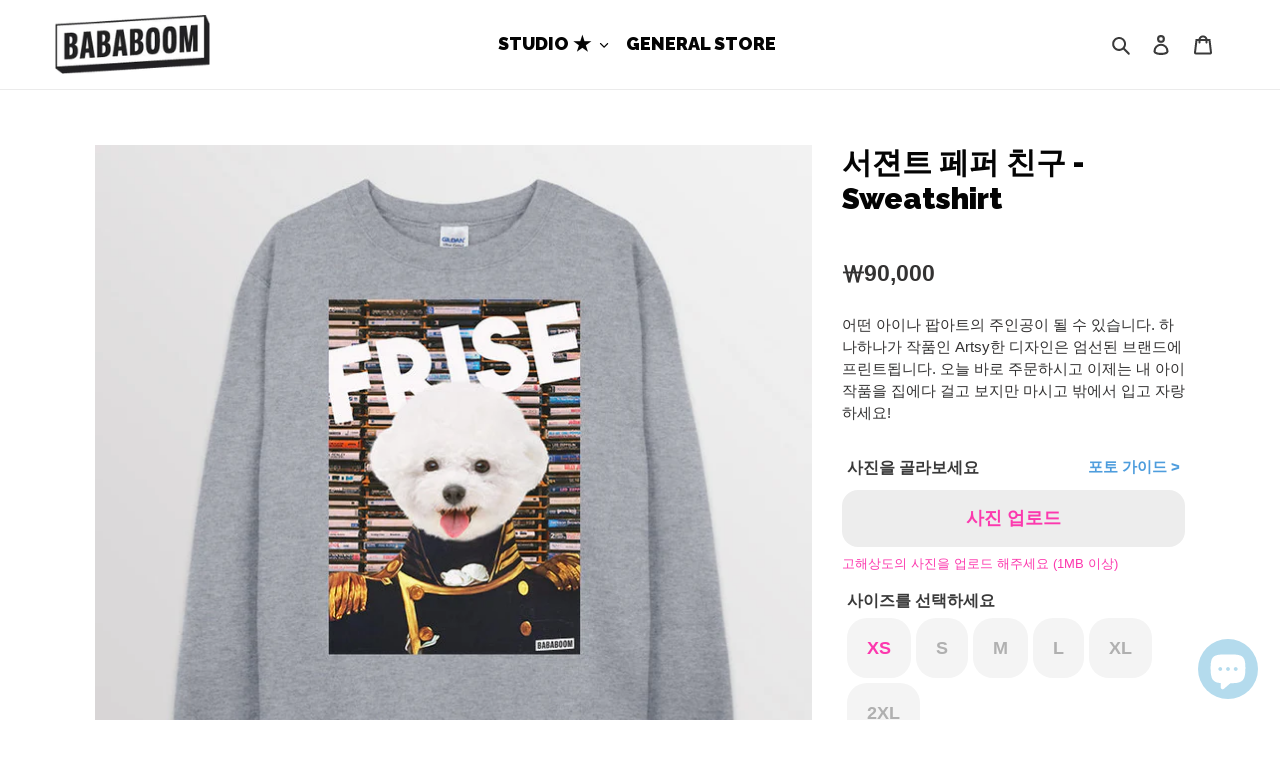

--- FILE ---
content_type: text/html; charset=utf-8
request_url: https://bababoom.co.kr/products/_apparel4-cl1-sergentpeppersbestfr-sweatshirt
body_size: 36104
content:
<!doctype html>
<html class="no-js" lang="ko">
<head>
  <meta charset="utf-8">
  <meta http-equiv="X-UA-Compatible" content="IE=edge,chrome=1">
  <meta name="viewport" content="width=device-width,initial-scale=1">
  <meta name="theme-color" content="#3a3a3a">
  <meta name="p:domain_verify" content="46e4e197619b7673b57bd93ee95cd433"/>
  
  <link rel="stylesheet" href="https://cdnjs.cloudflare.com/ajax/libs/jBox/1.3.3/jBox.all.min.css" />

  <link rel="preconnect" href="https://cdn.shopify.com" crossorigin>
  <link rel="preconnect" href="https://fonts.shopifycdn.com" crossorigin>
  <link rel="preconnect" href="https://monorail-edge.shopifysvc.com">

  <!--<link rel="preload" href="https://fonts.googleapis.com/earlyaccess/notosanskr.css" rel="stylesheet" />-->
  <link href="https://fonts.googleapis.com/css2?family=Raleway:wght@900&display=swap" rel="stylesheet">
  <link rel="preload" type="text/css" href="https://cdn.jsdelivr.net/gh/moonspam/NanumSquare@1.0/nanumsquare.css" rel="stylesheet" /><link rel="preload" href="//bababoom.co.kr/cdn/shop/t/32/assets/theme.css?v=120091373712038274531751343738" as="style">
  <link rel="preload" as="font" href="" type="font/woff2" crossorigin>
  <link rel="preload" as="font" href="" type="font/woff2" crossorigin>
  <link rel="preload" as="font" href="" type="font/woff2" crossorigin>
  <link rel="preload" href="//bababoom.co.kr/cdn/shop/t/32/assets/theme.js?v=16203573537316399521698741057" as="script">
  <link rel="preload" href="//bababoom.co.kr/cdn/shop/t/32/assets/lazysizes.js?v=63098554868324070131698741057" as="script"><link rel="canonical" href="https://bababoom.co.kr/products/_apparel4-cl1-sergentpeppersbestfr-sweatshirt"><link rel="shortcut icon" href="//bababoom.co.kr/cdn/shop/files/fav32-1_32x32.png?v=1627454037" type="image/png"><title>서젼트 페퍼 친구 - Sweatshirt
&ndash; BABABOOM</title><meta name="description" content="어떤 아이나 팝아트의 주인공이 될 수 있습니다. 하나하나가 작품인 Artsy한 디자인은 엄선된 브랜드에 프린트됩니다. 오늘 바로 주문하시고 이제는 내 아이 작품을 집에다 걸고 보지만 마시고 밖에서 입고 자랑하세요!"><!-- /snippets/social-meta-tags.liquid -->


<meta property="og:site_name" content="BABABOOM">
<meta property="og:url" content="https://bababoom.co.kr/products/_apparel4-cl1-sergentpeppersbestfr-sweatshirt">
<meta property="og:title" content="서젼트 페퍼 친구 - Sweatshirt">
<meta property="og:type" content="product">
<meta property="og:description" content="어떤 아이나 팝아트의 주인공이 될 수 있습니다. 하나하나가 작품인 Artsy한 디자인은 엄선된 브랜드에 프린트됩니다. 오늘 바로 주문하시고 이제는 내 아이 작품을 집에다 걸고 보지만 마시고 밖에서 입고 자랑하세요!"><meta property="og:image" content="http://bababoom.co.kr/cdn/shop/products/sergentpeppersbestfriend_stshirt_gil_updt7_st1-spogray.jpg?v=1649671398">
  <meta property="og:image:secure_url" content="https://bababoom.co.kr/cdn/shop/products/sergentpeppersbestfriend_stshirt_gil_updt7_st1-spogray.jpg?v=1649671398">
  <meta property="og:image:width" content="770">
  <meta property="og:image:height" content="770">
  <meta property="og:price:amount" content="90,000">
  <meta property="og:price:currency" content="KRW">



<meta name="twitter:card" content="summary_large_image">
<meta name="twitter:title" content="서젼트 페퍼 친구 - Sweatshirt">
<meta name="twitter:description" content="어떤 아이나 팝아트의 주인공이 될 수 있습니다. 하나하나가 작품인 Artsy한 디자인은 엄선된 브랜드에 프린트됩니다. 오늘 바로 주문하시고 이제는 내 아이 작품을 집에다 걸고 보지만 마시고 밖에서 입고 자랑하세요!">

  
<style data-shopify>
:root {
    --color-text: #3a3a3a;
    --color-text-rgb: 58, 58, 58;
    --color-body-text: #333232;
    --color-sale-text: #fc39ae;
    --color-small-button-text-border: #3a3a3a;
    --color-text-field: #ffffff;
    --color-text-field-text: #000000;
    --color-text-field-text-rgb: 0, 0, 0;

    --color-btn-primary: #3a3a3a;
    --color-btn-primary-darker: #212121;
    --color-btn-primary-text: #ffffff;

    --color-blankstate: rgba(51, 50, 50, 0.35);
    --color-blankstate-border: rgba(51, 50, 50, 0.2);
    --color-blankstate-background: rgba(51, 50, 50, 0.1);

    --color-text-focus:#606060;
    --color-overlay-text-focus:#e6e6e6;
    --color-btn-primary-focus:#606060;
    --color-btn-social-focus:#d2d2d2;
    --color-small-button-text-border-focus:#606060;
    --predictive-search-focus:#f2f2f2;

    --color-body: #ffffff;
    --color-bg: #ffffff;
    --color-bg-rgb: 255, 255, 255;
    --color-bg-alt: rgba(51, 50, 50, 0.05);
    --color-bg-currency-selector: rgba(51, 50, 50, 0.2);

    --color-overlay-title-text: #ffffff;
    --color-image-overlay: #685858;
    --color-image-overlay-rgb: 104, 88, 88;--opacity-image-overlay: 0.4;--hover-overlay-opacity: 0.8;

    --color-border: #ebebeb;
    --color-border-form: #cccccc;
    --color-border-form-darker: #b3b3b3;

    --svg-select-icon: url(//bababoom.co.kr/cdn/shop/t/32/assets/ico-select.svg?v=29003672709104678581698741057);
    --slick-img-url: url(//bababoom.co.kr/cdn/shop/t/32/assets/ajax-loader.gif?v=41356863302472015721698741057);

    --font-weight-body--bold: 700;
    --font-weight-body--bolder: 700;

    --font-stack-header: Helvetica, Arial, sans-serif;
    --font-style-header: normal;
    --font-weight-header: 700;

    --font-stack-body: Helvetica, Arial, sans-serif;
    --font-style-body: normal;
    --font-weight-body: 400;

    --font-size-header: 27;

    --font-size-base: 18;

    --font-h1-desktop: 36;
    --font-h1-mobile: 33;
    --font-h2-desktop: 21;
    --font-h2-mobile: 18;
    --font-h3-mobile: 21;
    --font-h4-desktop: 18;
    --font-h4-mobile: 16;
    --font-h5-desktop: 15;
    --font-h5-mobile: 14;
    --font-h6-desktop: 14;
    --font-h6-mobile: 13;

    --font-mega-title-large-desktop: 67;

    --font-rich-text-large: 20;
    --font-rich-text-small: 15;

    
--color-video-bg: #f2f2f2;

    
    --global-color-image-loader-primary: rgba(58, 58, 58, 0.06);
    --global-color-image-loader-secondary: rgba(58, 58, 58, 0.12);
  }
</style>


  <style>*,::after,::before{box-sizing:border-box}body{margin:0}body,html{background-color:var(--color-body)}body,button{font-size:calc(var(--font-size-base) * 1px);font-family:var(--font-stack-body);font-style:var(--font-style-body);font-weight:var(--font-weight-body);color:var(--color-text);line-height:1.5}body,button{-webkit-font-smoothing:antialiased;-webkit-text-size-adjust:100%}.border-bottom{border-bottom:1px solid var(--color-border)}.btn--link{background-color:transparent;border:0;margin:0;color:var(--color-text);text-align:left}.text-right{text-align:right}.icon{display:inline-block;width:20px;height:20px;vertical-align:middle;fill:currentColor}.icon__fallback-text,.visually-hidden{position:absolute!important;overflow:hidden;clip:rect(0 0 0 0);height:1px;width:1px;margin:-1px;padding:0;border:0}svg.icon:not(.icon--full-color) circle,svg.icon:not(.icon--full-color) ellipse,svg.icon:not(.icon--full-color) g,svg.icon:not(.icon--full-color) line,svg.icon:not(.icon--full-color) path,svg.icon:not(.icon--full-color) polygon,svg.icon:not(.icon--full-color) polyline,svg.icon:not(.icon--full-color) rect,symbol.icon:not(.icon--full-color) circle,symbol.icon:not(.icon--full-color) ellipse,symbol.icon:not(.icon--full-color) g,symbol.icon:not(.icon--full-color) line,symbol.icon:not(.icon--full-color) path,symbol.icon:not(.icon--full-color) polygon,symbol.icon:not(.icon--full-color) polyline,symbol.icon:not(.icon--full-color) rect{fill:inherit;stroke:inherit}li{list-style:none}.list--inline{padding:0;margin:0}.list--inline>li{display:inline-block;margin-bottom:0;vertical-align:middle}a{color:var(--color-text);text-decoration:none}.h1,.h2,h1,h2{margin:0 0 17.5px;font-family:var(--font-stack-header);font-style:var(--font-style-header);font-weight:var(--font-weight-header);line-height:1.2;overflow-wrap:break-word;word-wrap:break-word}.h1 a,.h2 a,h1 a,h2 a{color:inherit;text-decoration:none;font-weight:inherit}.h1,h1{font-size:calc(((var(--font-h1-desktop))/ (var(--font-size-base))) * 1em);text-transform:none;letter-spacing:0}@media only screen and (max-width:749px){.h1,h1{font-size:calc(((var(--font-h1-mobile))/ (var(--font-size-base))) * 1em)}}.h2,h2{font-size:calc(((var(--font-h2-desktop))/ (var(--font-size-base))) * 1em);text-transform:uppercase;letter-spacing:.1em}@media only screen and (max-width:749px){.h2,h2{font-size:calc(((var(--font-h2-mobile))/ (var(--font-size-base))) * 1em)}}p{color:var(--color-body-text);margin:0 0 19.44444px}@media only screen and (max-width:749px){p{font-size:calc(((var(--font-size-base) - 1)/ (var(--font-size-base))) * 1em)}}p:last-child{margin-bottom:0}@media only screen and (max-width:749px){.small--hide{display:none!important}}.grid{list-style:none;margin:0;padding:0;margin-left:-30px}.grid::after{content:'';display:table;clear:both}@media only screen and (max-width:749px){.grid{margin-left:-22px}}.grid::after{content:'';display:table;clear:both}.grid--no-gutters{margin-left:0}.grid--no-gutters .grid__item{padding-left:0}.grid--table{display:table;table-layout:fixed;width:100%}.grid--table>.grid__item{float:none;display:table-cell;vertical-align:middle}.grid__item{float:left;padding-left:30px;width:100%}@media only screen and (max-width:749px){.grid__item{padding-left:22px}}.grid__item[class*="--push"]{position:relative}@media only screen and (min-width:750px){.medium-up--one-quarter{width:25%}.medium-up--push-one-third{width:33.33%}.medium-up--one-half{width:50%}.medium-up--push-one-third{left:33.33%;position:relative}}.site-header{position:relative;background-color:var(--color-body)}@media only screen and (max-width:749px){.site-header{border-bottom:1px solid var(--color-border)}}@media only screen and (min-width:750px){.site-header{padding:0 55px}.site-header.logo--center{padding-top:30px}}.site-header__logo{margin:15px 0}.logo-align--center .site-header__logo{text-align:center;margin:0 auto}@media only screen and (max-width:749px){.logo-align--center .site-header__logo{text-align:left;margin:15px 0}}@media only screen and (max-width:749px){.site-header__logo{padding-left:22px;text-align:left}.site-header__logo img{margin:0}}.site-header__logo-link{display:inline-block;word-break:break-word}@media only screen and (min-width:750px){.logo-align--center .site-header__logo-link{margin:0 auto}}.site-header__logo-image{display:block}@media only screen and (min-width:750px){.site-header__logo-image{margin:0 auto}}.site-header__logo-image img{width:100%}.site-header__logo-image--centered img{margin:0 auto}.site-header__logo img{display:block}.site-header__icons{position:relative;white-space:nowrap}@media only screen and (max-width:749px){.site-header__icons{width:auto;padding-right:13px}.site-header__icons .btn--link,.site-header__icons .site-header__cart{font-size:calc(((var(--font-size-base))/ (var(--font-size-base))) * 1em)}}.site-header__icons-wrapper{position:relative;display:-webkit-flex;display:-ms-flexbox;display:flex;width:100%;-ms-flex-align:center;-webkit-align-items:center;-moz-align-items:center;-ms-align-items:center;-o-align-items:center;align-items:center;-webkit-justify-content:flex-end;-ms-justify-content:flex-end;justify-content:flex-end}.site-header__account,.site-header__cart,.site-header__search{position:relative}.site-header__search.site-header__icon{display:none}@media only screen and (min-width:1400px){.site-header__search.site-header__icon{display:block}}.site-header__search-toggle{display:block}@media only screen and (min-width:750px){.site-header__account,.site-header__cart{padding:10px 11px}}.site-header__cart-title,.site-header__search-title{position:absolute!important;overflow:hidden;clip:rect(0 0 0 0);height:1px;width:1px;margin:-1px;padding:0;border:0;display:block;vertical-align:middle}.site-header__cart-title{margin-right:3px}.site-header__cart-count{display:flex;align-items:center;justify-content:center;position:absolute;right:.4rem;top:.2rem;font-weight:700;background-color:var(--color-btn-primary);color:var(--color-btn-primary-text);border-radius:50%;min-width:1em;height:1em}.site-header__cart-count span{font-family:HelveticaNeue,"Helvetica Neue",Helvetica,Arial,sans-serif;font-size:calc(11em / 16);line-height:1}@media only screen and (max-width:749px){.site-header__cart-count{top:calc(7em / 16);right:0;border-radius:50%;min-width:calc(19em / 16);height:calc(19em / 16)}}@media only screen and (max-width:749px){.site-header__cart-count span{padding:.25em calc(6em / 16);font-size:12px}}.site-header__menu{display:none}@media only screen and (max-width:749px){.site-header__icon{display:inline-block;vertical-align:middle;padding:10px 11px;margin:0}}@media only screen and (min-width:750px){.site-header__icon .icon-search{margin-right:3px}}.announcement-bar{z-index:10;position:relative;text-align:center;border-bottom:1px solid transparent;padding:2px}.announcement-bar__link{display:block}.announcement-bar__message{display:block;padding:11px 22px;font-size:calc(((16)/ (var(--font-size-base))) * 1em);font-weight:var(--font-weight-header)}@media only screen and (min-width:750px){.announcement-bar__message{padding-left:55px;padding-right:55px}}.site-nav{position:relative;padding:0;text-align:center;margin:25px 0}.site-nav a{padding:3px 10px}.site-nav__link{display:block;white-space:nowrap}.site-nav--centered .site-nav__link{padding-top:0}.site-nav__link .icon-chevron-down{width:calc(8em / 16);height:calc(8em / 16);margin-left:.5rem}.site-nav__label{border-bottom:1px solid transparent}.site-nav__link--active .site-nav__label{border-bottom-color:var(--color-text)}.site-nav__link--button{border:none;background-color:transparent;padding:3px 10px}.site-header__mobile-nav{z-index:11;position:relative;background-color:var(--color-body)}@media only screen and (max-width:749px){.site-header__mobile-nav{display:-webkit-flex;display:-ms-flexbox;display:flex;width:100%;-ms-flex-align:center;-webkit-align-items:center;-moz-align-items:center;-ms-align-items:center;-o-align-items:center;align-items:center}}.mobile-nav--open .icon-close{display:none}.main-content{opacity:0}.main-content .shopify-section{display:none}.main-content .shopify-section:first-child{display:inherit}.critical-hidden{display:none}</style>

  <script>
    window.performance.mark('debut:theme_stylesheet_loaded.start');

    function onLoadStylesheet() {
      performance.mark('debut:theme_stylesheet_loaded.end');
      performance.measure('debut:theme_stylesheet_loaded', 'debut:theme_stylesheet_loaded.start', 'debut:theme_stylesheet_loaded.end');

      var url = "//bababoom.co.kr/cdn/shop/t/32/assets/theme.css?v=120091373712038274531751343738";
      var link = document.querySelector('link[href="' + url + '"]');
      link.loaded = true;
      link.dispatchEvent(new Event('load'));
    }
  </script>
	<link rel="stylesheet" href="https://cdn.jsdelivr.net/npm/@splidejs/splide@latest/dist/css/splide.min.css" />
	<link rel="stylesheet" href="https://cdnjs.cloudflare.com/ajax/libs/animate.css/4.1.1/animate.min.css" />
  <link rel="stylesheet" href="//bababoom.co.kr/cdn/shop/t/32/assets/theme.css?v=120091373712038274531751343738" type="text/css" media="print" onload="this.media='all';onLoadStylesheet()">

  <style>
    
    
    
    
    
    
  </style>

  <script>
    var theme = {
      breakpoints: {
        medium: 750,
        large: 990,
        widescreen: 1400
      },
      strings: {
        addToCart: "카트에 추가",
        soldOut: "품절",
        unavailable: "사용할 수 없음",
        regularPrice: "정가",
        salePrice: "판매 가격",
        sale: "할인",
        fromLowestPrice: "[price]부터",
        vendor: "공급업체",
        showMore: "자세히 표시",
        showLess: "간단히 표시",
        searchFor: "검색",
        addressError: "주소 찾기 오류",
        addressNoResults: "주소 검색 결과 없음",
        addressQueryLimit: "Google API 사용 제한을 초과하였습니다. \u003ca href=\"https:\/\/developers.google.com\/maps\/premium\/usage-limits\"\u003e프리미엄 플랜\u003c\/a\u003e 으로 업그레이드를 고려하십시오.",
        authError: "Google 지도 계정을 인증하는 중에 문제가 발생했습니다.",
        newWindow: "새 창에서 열기",
        external: "외부 웹사이트 열기",
        newWindowExternal: "새 창에서 외부 웹사이트 열기",
        removeLabel: "[product] 제거",
        update: "업데이트",
        quantity: "수량",
        discountedTotal: "총 할인",
        regularTotal: "총 정가",
        priceColumn: "할인 세부 정보를 가격 컬럼에서 확인합니다.",
        quantityMinimumMessage: "수량이 1개 이상이어야 합니다.",
        cartError: "카트를 업데이트하는 중 오류가 발생했습니다. 다시 시도하십시오.",
        removedItemMessage: "\u003cspan class=\"cart__removed-product-details\"\u003e([quantity]) [link]\u003c\/span\u003e이 카드에서 제거되었습니다.",
        unitPrice: "단가",
        unitPriceSeparator: "당",
        oneCartCount: "1개 품목",
        otherCartCount: "[count]개 품목",
        quantityLabel: "수량: [count]",
        products: "제품",
        loading: "로드 중",
        number_of_results: "[result_number]\/[results_count]",
        number_of_results_found: "[results_count]개의 결과를 찾음",
        one_result_found: "1개의 결과를 찾음"
      },
      moneyFormat: "₩{{amount_no_decimals}}",
      moneyFormatWithCurrency: "₩{{amount_no_decimals}} KRW",
      settings: {
        predictiveSearchEnabled: true,
        predictiveSearchShowPrice: false,
        predictiveSearchShowVendor: false
      },
      stylesheet: "//bababoom.co.kr/cdn/shop/t/32/assets/theme.css?v=120091373712038274531751343738"
    };document.documentElement.className = document.documentElement.className.replace('no-js', 'js');
  </script><script src="//bababoom.co.kr/cdn/shop/t/32/assets/theme.js?v=16203573537316399521698741057" defer="defer"></script>
  <script src="//bababoom.co.kr/cdn/shop/t/32/assets/lazysizes.js?v=63098554868324070131698741057" async="async"></script>

  <script type="text/javascript">
    if (window.MSInputMethodContext && document.documentMode) {
      var scripts = document.getElementsByTagName('script')[0];
      var polyfill = document.createElement("script");
      polyfill.defer = true;
      polyfill.src = "//bababoom.co.kr/cdn/shop/t/32/assets/ie11CustomProperties.min.js?v=146208399201472936201698741057";

      scripts.parentNode.insertBefore(polyfill, scripts);
    }
  </script>

  <script>window.performance && window.performance.mark && window.performance.mark('shopify.content_for_header.start');</script><meta id="shopify-digital-wallet" name="shopify-digital-wallet" content="/57832571058/digital_wallets/dialog">
<link rel="alternate" hreflang="x-default" href="https://bababoom.co.kr/products/_apparel4-cl1-sergentpeppersbestfr-sweatshirt">
<link rel="alternate" hreflang="en" href="https://bababoom.co.kr/en/products/_apparel4-cl1-sergentpeppersbestfr-sweatshirt">
<link rel="alternate" type="application/json+oembed" href="https://bababoom.co.kr/products/_apparel4-cl1-sergentpeppersbestfr-sweatshirt.oembed">
<script async="async" src="/checkouts/internal/preloads.js?locale=ko-KR"></script>
<script id="shopify-features" type="application/json">{"accessToken":"7773c523f284e4e6b6750f9b9e7a25b3","betas":["rich-media-storefront-analytics"],"domain":"bababoom.co.kr","predictiveSearch":false,"shopId":57832571058,"locale":"ko"}</script>
<script>var Shopify = Shopify || {};
Shopify.shop = "bababoom-co-kr.myshopify.com";
Shopify.locale = "ko";
Shopify.currency = {"active":"KRW","rate":"1.0"};
Shopify.country = "KR";
Shopify.theme = {"name":"QQ_Debut_10-31-23","id":133294588082,"schema_name":"Debut","schema_version":"17.13.0","theme_store_id":796,"role":"main"};
Shopify.theme.handle = "null";
Shopify.theme.style = {"id":null,"handle":null};
Shopify.cdnHost = "bababoom.co.kr/cdn";
Shopify.routes = Shopify.routes || {};
Shopify.routes.root = "/";</script>
<script type="module">!function(o){(o.Shopify=o.Shopify||{}).modules=!0}(window);</script>
<script>!function(o){function n(){var o=[];function n(){o.push(Array.prototype.slice.apply(arguments))}return n.q=o,n}var t=o.Shopify=o.Shopify||{};t.loadFeatures=n(),t.autoloadFeatures=n()}(window);</script>
<script id="shop-js-analytics" type="application/json">{"pageType":"product"}</script>
<script defer="defer" async type="module" src="//bababoom.co.kr/cdn/shopifycloud/shop-js/modules/v2/client.init-shop-cart-sync_1BtAdO9A.ko.esm.js"></script>
<script defer="defer" async type="module" src="//bababoom.co.kr/cdn/shopifycloud/shop-js/modules/v2/chunk.common_Ci49DSvp.esm.js"></script>
<script type="module">
  await import("//bababoom.co.kr/cdn/shopifycloud/shop-js/modules/v2/client.init-shop-cart-sync_1BtAdO9A.ko.esm.js");
await import("//bababoom.co.kr/cdn/shopifycloud/shop-js/modules/v2/chunk.common_Ci49DSvp.esm.js");

  window.Shopify.SignInWithShop?.initShopCartSync?.({"fedCMEnabled":true,"windoidEnabled":true});

</script>
<script>(function() {
  var isLoaded = false;
  function asyncLoad() {
    if (isLoaded) return;
    isLoaded = true;
    var urls = ["https:\/\/loox.io\/widget\/E1-qD-Aqic\/loox.1654410943001.js?shop=bababoom-co-kr.myshopify.com","https:\/\/assets.getuploadkit.com\/assets\/uploadkit-client.js?shop=bababoom-co-kr.myshopify.com"];
    for (var i = 0; i < urls.length; i++) {
      var s = document.createElement('script');
      s.type = 'text/javascript';
      s.async = true;
      s.src = urls[i];
      var x = document.getElementsByTagName('script')[0];
      x.parentNode.insertBefore(s, x);
    }
  };
  if(window.attachEvent) {
    window.attachEvent('onload', asyncLoad);
  } else {
    window.addEventListener('load', asyncLoad, false);
  }
})();</script>
<script id="__st">var __st={"a":57832571058,"offset":32400,"reqid":"5d374e24-117e-42aa-861b-3dc9b3c980fb-1767445512","pageurl":"bababoom.co.kr\/products\/_apparel4-cl1-sergentpeppersbestfr-sweatshirt","u":"e638b210f145","p":"product","rtyp":"product","rid":7270083068082};</script>
<script>window.ShopifyPaypalV4VisibilityTracking = true;</script>
<script id="captcha-bootstrap">!function(){'use strict';const t='contact',e='account',n='new_comment',o=[[t,t],['blogs',n],['comments',n],[t,'customer']],c=[[e,'customer_login'],[e,'guest_login'],[e,'recover_customer_password'],[e,'create_customer']],r=t=>t.map((([t,e])=>`form[action*='/${t}']:not([data-nocaptcha='true']) input[name='form_type'][value='${e}']`)).join(','),a=t=>()=>t?[...document.querySelectorAll(t)].map((t=>t.form)):[];function s(){const t=[...o],e=r(t);return a(e)}const i='password',u='form_key',d=['recaptcha-v3-token','g-recaptcha-response','h-captcha-response',i],f=()=>{try{return window.sessionStorage}catch{return}},m='__shopify_v',_=t=>t.elements[u];function p(t,e,n=!1){try{const o=window.sessionStorage,c=JSON.parse(o.getItem(e)),{data:r}=function(t){const{data:e,action:n}=t;return t[m]||n?{data:e,action:n}:{data:t,action:n}}(c);for(const[e,n]of Object.entries(r))t.elements[e]&&(t.elements[e].value=n);n&&o.removeItem(e)}catch(o){console.error('form repopulation failed',{error:o})}}const l='form_type',E='cptcha';function T(t){t.dataset[E]=!0}const w=window,h=w.document,L='Shopify',v='ce_forms',y='captcha';let A=!1;((t,e)=>{const n=(g='f06e6c50-85a8-45c8-87d0-21a2b65856fe',I='https://cdn.shopify.com/shopifycloud/storefront-forms-hcaptcha/ce_storefront_forms_captcha_hcaptcha.v1.5.2.iife.js',D={infoText:'hCaptcha에 의해 보호됨',privacyText:'개인정보 보호',termsText:'약관'},(t,e,n)=>{const o=w[L][v],c=o.bindForm;if(c)return c(t,g,e,D).then(n);var r;o.q.push([[t,g,e,D],n]),r=I,A||(h.body.append(Object.assign(h.createElement('script'),{id:'captcha-provider',async:!0,src:r})),A=!0)});var g,I,D;w[L]=w[L]||{},w[L][v]=w[L][v]||{},w[L][v].q=[],w[L][y]=w[L][y]||{},w[L][y].protect=function(t,e){n(t,void 0,e),T(t)},Object.freeze(w[L][y]),function(t,e,n,w,h,L){const[v,y,A,g]=function(t,e,n){const i=e?o:[],u=t?c:[],d=[...i,...u],f=r(d),m=r(i),_=r(d.filter((([t,e])=>n.includes(e))));return[a(f),a(m),a(_),s()]}(w,h,L),I=t=>{const e=t.target;return e instanceof HTMLFormElement?e:e&&e.form},D=t=>v().includes(t);t.addEventListener('submit',(t=>{const e=I(t);if(!e)return;const n=D(e)&&!e.dataset.hcaptchaBound&&!e.dataset.recaptchaBound,o=_(e),c=g().includes(e)&&(!o||!o.value);(n||c)&&t.preventDefault(),c&&!n&&(function(t){try{if(!f())return;!function(t){const e=f();if(!e)return;const n=_(t);if(!n)return;const o=n.value;o&&e.removeItem(o)}(t);const e=Array.from(Array(32),(()=>Math.random().toString(36)[2])).join('');!function(t,e){_(t)||t.append(Object.assign(document.createElement('input'),{type:'hidden',name:u})),t.elements[u].value=e}(t,e),function(t,e){const n=f();if(!n)return;const o=[...t.querySelectorAll(`input[type='${i}']`)].map((({name:t})=>t)),c=[...d,...o],r={};for(const[a,s]of new FormData(t).entries())c.includes(a)||(r[a]=s);n.setItem(e,JSON.stringify({[m]:1,action:t.action,data:r}))}(t,e)}catch(e){console.error('failed to persist form',e)}}(e),e.submit())}));const S=(t,e)=>{t&&!t.dataset[E]&&(n(t,e.some((e=>e===t))),T(t))};for(const o of['focusin','change'])t.addEventListener(o,(t=>{const e=I(t);D(e)&&S(e,y())}));const B=e.get('form_key'),M=e.get(l),P=B&&M;t.addEventListener('DOMContentLoaded',(()=>{const t=y();if(P)for(const e of t)e.elements[l].value===M&&p(e,B);[...new Set([...A(),...v().filter((t=>'true'===t.dataset.shopifyCaptcha))])].forEach((e=>S(e,t)))}))}(h,new URLSearchParams(w.location.search),n,t,e,['guest_login'])})(!0,!0)}();</script>
<script integrity="sha256-4kQ18oKyAcykRKYeNunJcIwy7WH5gtpwJnB7kiuLZ1E=" data-source-attribution="shopify.loadfeatures" defer="defer" src="//bababoom.co.kr/cdn/shopifycloud/storefront/assets/storefront/load_feature-a0a9edcb.js" crossorigin="anonymous"></script>
<script data-source-attribution="shopify.dynamic_checkout.dynamic.init">var Shopify=Shopify||{};Shopify.PaymentButton=Shopify.PaymentButton||{isStorefrontPortableWallets:!0,init:function(){window.Shopify.PaymentButton.init=function(){};var t=document.createElement("script");t.src="https://bababoom.co.kr/cdn/shopifycloud/portable-wallets/latest/portable-wallets.ko.js",t.type="module",document.head.appendChild(t)}};
</script>
<script data-source-attribution="shopify.dynamic_checkout.buyer_consent">
  function portableWalletsHideBuyerConsent(e){var t=document.getElementById("shopify-buyer-consent"),n=document.getElementById("shopify-subscription-policy-button");t&&n&&(t.classList.add("hidden"),t.setAttribute("aria-hidden","true"),n.removeEventListener("click",e))}function portableWalletsShowBuyerConsent(e){var t=document.getElementById("shopify-buyer-consent"),n=document.getElementById("shopify-subscription-policy-button");t&&n&&(t.classList.remove("hidden"),t.removeAttribute("aria-hidden"),n.addEventListener("click",e))}window.Shopify?.PaymentButton&&(window.Shopify.PaymentButton.hideBuyerConsent=portableWalletsHideBuyerConsent,window.Shopify.PaymentButton.showBuyerConsent=portableWalletsShowBuyerConsent);
</script>
<script data-source-attribution="shopify.dynamic_checkout.cart.bootstrap">document.addEventListener("DOMContentLoaded",(function(){function t(){return document.querySelector("shopify-accelerated-checkout-cart, shopify-accelerated-checkout")}if(t())Shopify.PaymentButton.init();else{new MutationObserver((function(e,n){t()&&(Shopify.PaymentButton.init(),n.disconnect())})).observe(document.body,{childList:!0,subtree:!0})}}));
</script>

<script>window.performance && window.performance.mark && window.performance.mark('shopify.content_for_header.end');</script>

	<script>var loox_global_hash = '1752217429829';</script><script>var visitor_level_referral = {"active":true,"rtl":false,"position":"right","button_text":"친구에게 선물을 전하세요!","button_bg_color":"ED4F56","button_text_color":"FFFFFF","display_on_home_page":true,"display_on_product_page":true,"display_on_cart_page":true,"display_on_other_pages":true,"hide_on_mobile":false,"sidebar_visible":true,"orientation":"default"};
</script><style>.loox-reviews-default { max-width: 1200px; margin: 0 auto; }.loox-rating .loox-icon { color:#000000; }
:root { --lxs-rating-icon-color: #000000; }</style>
<script src="https://cdn.shopify.com/extensions/7bc9bb47-adfa-4267-963e-cadee5096caf/inbox-1252/assets/inbox-chat-loader.js" type="text/javascript" defer="defer"></script>
<link href="https://monorail-edge.shopifysvc.com" rel="dns-prefetch">
<script>(function(){if ("sendBeacon" in navigator && "performance" in window) {try {var session_token_from_headers = performance.getEntriesByType('navigation')[0].serverTiming.find(x => x.name == '_s').description;} catch {var session_token_from_headers = undefined;}var session_cookie_matches = document.cookie.match(/_shopify_s=([^;]*)/);var session_token_from_cookie = session_cookie_matches && session_cookie_matches.length === 2 ? session_cookie_matches[1] : "";var session_token = session_token_from_headers || session_token_from_cookie || "";function handle_abandonment_event(e) {var entries = performance.getEntries().filter(function(entry) {return /monorail-edge.shopifysvc.com/.test(entry.name);});if (!window.abandonment_tracked && entries.length === 0) {window.abandonment_tracked = true;var currentMs = Date.now();var navigation_start = performance.timing.navigationStart;var payload = {shop_id: 57832571058,url: window.location.href,navigation_start,duration: currentMs - navigation_start,session_token,page_type: "product"};window.navigator.sendBeacon("https://monorail-edge.shopifysvc.com/v1/produce", JSON.stringify({schema_id: "online_store_buyer_site_abandonment/1.1",payload: payload,metadata: {event_created_at_ms: currentMs,event_sent_at_ms: currentMs}}));}}window.addEventListener('pagehide', handle_abandonment_event);}}());</script>
<script id="web-pixels-manager-setup">(function e(e,d,r,n,o){if(void 0===o&&(o={}),!Boolean(null===(a=null===(i=window.Shopify)||void 0===i?void 0:i.analytics)||void 0===a?void 0:a.replayQueue)){var i,a;window.Shopify=window.Shopify||{};var t=window.Shopify;t.analytics=t.analytics||{};var s=t.analytics;s.replayQueue=[],s.publish=function(e,d,r){return s.replayQueue.push([e,d,r]),!0};try{self.performance.mark("wpm:start")}catch(e){}var l=function(){var e={modern:/Edge?\/(1{2}[4-9]|1[2-9]\d|[2-9]\d{2}|\d{4,})\.\d+(\.\d+|)|Firefox\/(1{2}[4-9]|1[2-9]\d|[2-9]\d{2}|\d{4,})\.\d+(\.\d+|)|Chrom(ium|e)\/(9{2}|\d{3,})\.\d+(\.\d+|)|(Maci|X1{2}).+ Version\/(15\.\d+|(1[6-9]|[2-9]\d|\d{3,})\.\d+)([,.]\d+|)( \(\w+\)|)( Mobile\/\w+|) Safari\/|Chrome.+OPR\/(9{2}|\d{3,})\.\d+\.\d+|(CPU[ +]OS|iPhone[ +]OS|CPU[ +]iPhone|CPU IPhone OS|CPU iPad OS)[ +]+(15[._]\d+|(1[6-9]|[2-9]\d|\d{3,})[._]\d+)([._]\d+|)|Android:?[ /-](13[3-9]|1[4-9]\d|[2-9]\d{2}|\d{4,})(\.\d+|)(\.\d+|)|Android.+Firefox\/(13[5-9]|1[4-9]\d|[2-9]\d{2}|\d{4,})\.\d+(\.\d+|)|Android.+Chrom(ium|e)\/(13[3-9]|1[4-9]\d|[2-9]\d{2}|\d{4,})\.\d+(\.\d+|)|SamsungBrowser\/([2-9]\d|\d{3,})\.\d+/,legacy:/Edge?\/(1[6-9]|[2-9]\d|\d{3,})\.\d+(\.\d+|)|Firefox\/(5[4-9]|[6-9]\d|\d{3,})\.\d+(\.\d+|)|Chrom(ium|e)\/(5[1-9]|[6-9]\d|\d{3,})\.\d+(\.\d+|)([\d.]+$|.*Safari\/(?![\d.]+ Edge\/[\d.]+$))|(Maci|X1{2}).+ Version\/(10\.\d+|(1[1-9]|[2-9]\d|\d{3,})\.\d+)([,.]\d+|)( \(\w+\)|)( Mobile\/\w+|) Safari\/|Chrome.+OPR\/(3[89]|[4-9]\d|\d{3,})\.\d+\.\d+|(CPU[ +]OS|iPhone[ +]OS|CPU[ +]iPhone|CPU IPhone OS|CPU iPad OS)[ +]+(10[._]\d+|(1[1-9]|[2-9]\d|\d{3,})[._]\d+)([._]\d+|)|Android:?[ /-](13[3-9]|1[4-9]\d|[2-9]\d{2}|\d{4,})(\.\d+|)(\.\d+|)|Mobile Safari.+OPR\/([89]\d|\d{3,})\.\d+\.\d+|Android.+Firefox\/(13[5-9]|1[4-9]\d|[2-9]\d{2}|\d{4,})\.\d+(\.\d+|)|Android.+Chrom(ium|e)\/(13[3-9]|1[4-9]\d|[2-9]\d{2}|\d{4,})\.\d+(\.\d+|)|Android.+(UC? ?Browser|UCWEB|U3)[ /]?(15\.([5-9]|\d{2,})|(1[6-9]|[2-9]\d|\d{3,})\.\d+)\.\d+|SamsungBrowser\/(5\.\d+|([6-9]|\d{2,})\.\d+)|Android.+MQ{2}Browser\/(14(\.(9|\d{2,})|)|(1[5-9]|[2-9]\d|\d{3,})(\.\d+|))(\.\d+|)|K[Aa][Ii]OS\/(3\.\d+|([4-9]|\d{2,})\.\d+)(\.\d+|)/},d=e.modern,r=e.legacy,n=navigator.userAgent;return n.match(d)?"modern":n.match(r)?"legacy":"unknown"}(),u="modern"===l?"modern":"legacy",c=(null!=n?n:{modern:"",legacy:""})[u],f=function(e){return[e.baseUrl,"/wpm","/b",e.hashVersion,"modern"===e.buildTarget?"m":"l",".js"].join("")}({baseUrl:d,hashVersion:r,buildTarget:u}),m=function(e){var d=e.version,r=e.bundleTarget,n=e.surface,o=e.pageUrl,i=e.monorailEndpoint;return{emit:function(e){var a=e.status,t=e.errorMsg,s=(new Date).getTime(),l=JSON.stringify({metadata:{event_sent_at_ms:s},events:[{schema_id:"web_pixels_manager_load/3.1",payload:{version:d,bundle_target:r,page_url:o,status:a,surface:n,error_msg:t},metadata:{event_created_at_ms:s}}]});if(!i)return console&&console.warn&&console.warn("[Web Pixels Manager] No Monorail endpoint provided, skipping logging."),!1;try{return self.navigator.sendBeacon.bind(self.navigator)(i,l)}catch(e){}var u=new XMLHttpRequest;try{return u.open("POST",i,!0),u.setRequestHeader("Content-Type","text/plain"),u.send(l),!0}catch(e){return console&&console.warn&&console.warn("[Web Pixels Manager] Got an unhandled error while logging to Monorail."),!1}}}}({version:r,bundleTarget:l,surface:e.surface,pageUrl:self.location.href,monorailEndpoint:e.monorailEndpoint});try{o.browserTarget=l,function(e){var d=e.src,r=e.async,n=void 0===r||r,o=e.onload,i=e.onerror,a=e.sri,t=e.scriptDataAttributes,s=void 0===t?{}:t,l=document.createElement("script"),u=document.querySelector("head"),c=document.querySelector("body");if(l.async=n,l.src=d,a&&(l.integrity=a,l.crossOrigin="anonymous"),s)for(var f in s)if(Object.prototype.hasOwnProperty.call(s,f))try{l.dataset[f]=s[f]}catch(e){}if(o&&l.addEventListener("load",o),i&&l.addEventListener("error",i),u)u.appendChild(l);else{if(!c)throw new Error("Did not find a head or body element to append the script");c.appendChild(l)}}({src:f,async:!0,onload:function(){if(!function(){var e,d;return Boolean(null===(d=null===(e=window.Shopify)||void 0===e?void 0:e.analytics)||void 0===d?void 0:d.initialized)}()){var d=window.webPixelsManager.init(e)||void 0;if(d){var r=window.Shopify.analytics;r.replayQueue.forEach((function(e){var r=e[0],n=e[1],o=e[2];d.publishCustomEvent(r,n,o)})),r.replayQueue=[],r.publish=d.publishCustomEvent,r.visitor=d.visitor,r.initialized=!0}}},onerror:function(){return m.emit({status:"failed",errorMsg:"".concat(f," has failed to load")})},sri:function(e){var d=/^sha384-[A-Za-z0-9+/=]+$/;return"string"==typeof e&&d.test(e)}(c)?c:"",scriptDataAttributes:o}),m.emit({status:"loading"})}catch(e){m.emit({status:"failed",errorMsg:(null==e?void 0:e.message)||"Unknown error"})}}})({shopId: 57832571058,storefrontBaseUrl: "https://bababoom.co.kr",extensionsBaseUrl: "https://extensions.shopifycdn.com/cdn/shopifycloud/web-pixels-manager",monorailEndpoint: "https://monorail-edge.shopifysvc.com/unstable/produce_batch",surface: "storefront-renderer",enabledBetaFlags: ["2dca8a86","a0d5f9d2"],webPixelsConfigList: [{"id":"1694302386","configuration":"{\"pixel_id\":\"320709002858998\",\"pixel_type\":\"facebook_pixel\"}","eventPayloadVersion":"v1","runtimeContext":"OPEN","scriptVersion":"ca16bc87fe92b6042fbaa3acc2fbdaa6","type":"APP","apiClientId":2329312,"privacyPurposes":["ANALYTICS","MARKETING","SALE_OF_DATA"],"dataSharingAdjustments":{"protectedCustomerApprovalScopes":["read_customer_address","read_customer_email","read_customer_name","read_customer_personal_data","read_customer_phone"]}},{"id":"484901042","configuration":"{\"pixelCode\":\"C630762RVDG23LPPN6L0\"}","eventPayloadVersion":"v1","runtimeContext":"STRICT","scriptVersion":"22e92c2ad45662f435e4801458fb78cc","type":"APP","apiClientId":4383523,"privacyPurposes":["ANALYTICS","MARKETING","SALE_OF_DATA"],"dataSharingAdjustments":{"protectedCustomerApprovalScopes":["read_customer_address","read_customer_email","read_customer_name","read_customer_personal_data","read_customer_phone"]}},{"id":"101712050","eventPayloadVersion":"v1","runtimeContext":"LAX","scriptVersion":"1","type":"CUSTOM","privacyPurposes":["ANALYTICS"],"name":"Google Analytics tag (migrated)"},{"id":"shopify-app-pixel","configuration":"{}","eventPayloadVersion":"v1","runtimeContext":"STRICT","scriptVersion":"0450","apiClientId":"shopify-pixel","type":"APP","privacyPurposes":["ANALYTICS","MARKETING"]},{"id":"shopify-custom-pixel","eventPayloadVersion":"v1","runtimeContext":"LAX","scriptVersion":"0450","apiClientId":"shopify-pixel","type":"CUSTOM","privacyPurposes":["ANALYTICS","MARKETING"]}],isMerchantRequest: false,initData: {"shop":{"name":"BABABOOM","paymentSettings":{"currencyCode":"KRW"},"myshopifyDomain":"bababoom-co-kr.myshopify.com","countryCode":"KR","storefrontUrl":"https:\/\/bababoom.co.kr"},"customer":null,"cart":null,"checkout":null,"productVariants":[{"price":{"amount":90000.0,"currencyCode":"KRW"},"product":{"title":"서젼트 페퍼 친구 - Sweatshirt","vendor":"BABABOOM","id":"7270083068082","untranslatedTitle":"서젼트 페퍼 친구 - Sweatshirt","url":"\/products\/_apparel4-cl1-sergentpeppersbestfr-sweatshirt","type":"Sweatshirt"},"id":"41803610849458","image":{"src":"\/\/bababoom.co.kr\/cdn\/shop\/products\/sergentpeppersbestfriend_stshirt_gil_updt7_st1-spogray.jpg?v=1649671398"},"sku":null,"title":"XS \/ White","untranslatedTitle":"XS \/ White"},{"price":{"amount":90000.0,"currencyCode":"KRW"},"product":{"title":"서젼트 페퍼 친구 - Sweatshirt","vendor":"BABABOOM","id":"7270083068082","untranslatedTitle":"서젼트 페퍼 친구 - Sweatshirt","url":"\/products\/_apparel4-cl1-sergentpeppersbestfr-sweatshirt","type":"Sweatshirt"},"id":"41803610882226","image":{"src":"\/\/bababoom.co.kr\/cdn\/shop\/products\/sergentpeppersbestfriend_stshirt_gil_updt7_st1-spogray.jpg?v=1649671398"},"sku":null,"title":"XS \/ Sport Gray","untranslatedTitle":"XS \/ Sport Gray"},{"price":{"amount":90000.0,"currencyCode":"KRW"},"product":{"title":"서젼트 페퍼 친구 - Sweatshirt","vendor":"BABABOOM","id":"7270083068082","untranslatedTitle":"서젼트 페퍼 친구 - Sweatshirt","url":"\/products\/_apparel4-cl1-sergentpeppersbestfr-sweatshirt","type":"Sweatshirt"},"id":"41803610914994","image":{"src":"\/\/bababoom.co.kr\/cdn\/shop\/products\/sergentpeppersbestfriend_stshirt_gil_updt7_st1-spogray.jpg?v=1649671398"},"sku":null,"title":"XS \/ Navy","untranslatedTitle":"XS \/ Navy"},{"price":{"amount":90000.0,"currencyCode":"KRW"},"product":{"title":"서젼트 페퍼 친구 - Sweatshirt","vendor":"BABABOOM","id":"7270083068082","untranslatedTitle":"서젼트 페퍼 친구 - Sweatshirt","url":"\/products\/_apparel4-cl1-sergentpeppersbestfr-sweatshirt","type":"Sweatshirt"},"id":"41803610947762","image":{"src":"\/\/bababoom.co.kr\/cdn\/shop\/products\/sergentpeppersbestfriend_stshirt_gil_updt7_st1-spogray.jpg?v=1649671398"},"sku":null,"title":"XS \/ Black","untranslatedTitle":"XS \/ Black"},{"price":{"amount":90000.0,"currencyCode":"KRW"},"product":{"title":"서젼트 페퍼 친구 - Sweatshirt","vendor":"BABABOOM","id":"7270083068082","untranslatedTitle":"서젼트 페퍼 친구 - Sweatshirt","url":"\/products\/_apparel4-cl1-sergentpeppersbestfr-sweatshirt","type":"Sweatshirt"},"id":"41803610980530","image":{"src":"\/\/bababoom.co.kr\/cdn\/shop\/products\/sergentpeppersbestfriend_stshirt_gil_updt7_st1-spogray.jpg?v=1649671398"},"sku":null,"title":"S \/ White","untranslatedTitle":"S \/ White"},{"price":{"amount":90000.0,"currencyCode":"KRW"},"product":{"title":"서젼트 페퍼 친구 - Sweatshirt","vendor":"BABABOOM","id":"7270083068082","untranslatedTitle":"서젼트 페퍼 친구 - Sweatshirt","url":"\/products\/_apparel4-cl1-sergentpeppersbestfr-sweatshirt","type":"Sweatshirt"},"id":"41803611013298","image":{"src":"\/\/bababoom.co.kr\/cdn\/shop\/products\/sergentpeppersbestfriend_stshirt_gil_updt7_st1-spogray.jpg?v=1649671398"},"sku":null,"title":"S \/ Sport Gray","untranslatedTitle":"S \/ Sport Gray"},{"price":{"amount":90000.0,"currencyCode":"KRW"},"product":{"title":"서젼트 페퍼 친구 - Sweatshirt","vendor":"BABABOOM","id":"7270083068082","untranslatedTitle":"서젼트 페퍼 친구 - Sweatshirt","url":"\/products\/_apparel4-cl1-sergentpeppersbestfr-sweatshirt","type":"Sweatshirt"},"id":"41803611046066","image":{"src":"\/\/bababoom.co.kr\/cdn\/shop\/products\/sergentpeppersbestfriend_stshirt_gil_updt7_st1-spogray.jpg?v=1649671398"},"sku":null,"title":"S \/ Navy","untranslatedTitle":"S \/ Navy"},{"price":{"amount":90000.0,"currencyCode":"KRW"},"product":{"title":"서젼트 페퍼 친구 - Sweatshirt","vendor":"BABABOOM","id":"7270083068082","untranslatedTitle":"서젼트 페퍼 친구 - Sweatshirt","url":"\/products\/_apparel4-cl1-sergentpeppersbestfr-sweatshirt","type":"Sweatshirt"},"id":"41803611078834","image":{"src":"\/\/bababoom.co.kr\/cdn\/shop\/products\/sergentpeppersbestfriend_stshirt_gil_updt7_st1-spogray.jpg?v=1649671398"},"sku":null,"title":"S \/ Black","untranslatedTitle":"S \/ Black"},{"price":{"amount":90000.0,"currencyCode":"KRW"},"product":{"title":"서젼트 페퍼 친구 - Sweatshirt","vendor":"BABABOOM","id":"7270083068082","untranslatedTitle":"서젼트 페퍼 친구 - Sweatshirt","url":"\/products\/_apparel4-cl1-sergentpeppersbestfr-sweatshirt","type":"Sweatshirt"},"id":"41803611111602","image":{"src":"\/\/bababoom.co.kr\/cdn\/shop\/products\/sergentpeppersbestfriend_stshirt_gil_updt7_st1-spogray.jpg?v=1649671398"},"sku":null,"title":"M \/ White","untranslatedTitle":"M \/ White"},{"price":{"amount":90000.0,"currencyCode":"KRW"},"product":{"title":"서젼트 페퍼 친구 - Sweatshirt","vendor":"BABABOOM","id":"7270083068082","untranslatedTitle":"서젼트 페퍼 친구 - Sweatshirt","url":"\/products\/_apparel4-cl1-sergentpeppersbestfr-sweatshirt","type":"Sweatshirt"},"id":"41803611144370","image":{"src":"\/\/bababoom.co.kr\/cdn\/shop\/products\/sergentpeppersbestfriend_stshirt_gil_updt7_st1-spogray.jpg?v=1649671398"},"sku":null,"title":"M \/ Sport Gray","untranslatedTitle":"M \/ Sport Gray"},{"price":{"amount":90000.0,"currencyCode":"KRW"},"product":{"title":"서젼트 페퍼 친구 - Sweatshirt","vendor":"BABABOOM","id":"7270083068082","untranslatedTitle":"서젼트 페퍼 친구 - Sweatshirt","url":"\/products\/_apparel4-cl1-sergentpeppersbestfr-sweatshirt","type":"Sweatshirt"},"id":"41803611177138","image":{"src":"\/\/bababoom.co.kr\/cdn\/shop\/products\/sergentpeppersbestfriend_stshirt_gil_updt7_st1-spogray.jpg?v=1649671398"},"sku":null,"title":"M \/ Navy","untranslatedTitle":"M \/ Navy"},{"price":{"amount":90000.0,"currencyCode":"KRW"},"product":{"title":"서젼트 페퍼 친구 - Sweatshirt","vendor":"BABABOOM","id":"7270083068082","untranslatedTitle":"서젼트 페퍼 친구 - Sweatshirt","url":"\/products\/_apparel4-cl1-sergentpeppersbestfr-sweatshirt","type":"Sweatshirt"},"id":"41803611209906","image":{"src":"\/\/bababoom.co.kr\/cdn\/shop\/products\/sergentpeppersbestfriend_stshirt_gil_updt7_st1-spogray.jpg?v=1649671398"},"sku":null,"title":"M \/ Black","untranslatedTitle":"M \/ Black"},{"price":{"amount":90000.0,"currencyCode":"KRW"},"product":{"title":"서젼트 페퍼 친구 - Sweatshirt","vendor":"BABABOOM","id":"7270083068082","untranslatedTitle":"서젼트 페퍼 친구 - Sweatshirt","url":"\/products\/_apparel4-cl1-sergentpeppersbestfr-sweatshirt","type":"Sweatshirt"},"id":"41803611242674","image":{"src":"\/\/bababoom.co.kr\/cdn\/shop\/products\/sergentpeppersbestfriend_stshirt_gil_updt7_st1-spogray.jpg?v=1649671398"},"sku":null,"title":"L \/ White","untranslatedTitle":"L \/ White"},{"price":{"amount":90000.0,"currencyCode":"KRW"},"product":{"title":"서젼트 페퍼 친구 - Sweatshirt","vendor":"BABABOOM","id":"7270083068082","untranslatedTitle":"서젼트 페퍼 친구 - Sweatshirt","url":"\/products\/_apparel4-cl1-sergentpeppersbestfr-sweatshirt","type":"Sweatshirt"},"id":"41803611275442","image":{"src":"\/\/bababoom.co.kr\/cdn\/shop\/products\/sergentpeppersbestfriend_stshirt_gil_updt7_st1-spogray.jpg?v=1649671398"},"sku":null,"title":"L \/ Sport Gray","untranslatedTitle":"L \/ Sport Gray"},{"price":{"amount":90000.0,"currencyCode":"KRW"},"product":{"title":"서젼트 페퍼 친구 - Sweatshirt","vendor":"BABABOOM","id":"7270083068082","untranslatedTitle":"서젼트 페퍼 친구 - Sweatshirt","url":"\/products\/_apparel4-cl1-sergentpeppersbestfr-sweatshirt","type":"Sweatshirt"},"id":"41803611308210","image":{"src":"\/\/bababoom.co.kr\/cdn\/shop\/products\/sergentpeppersbestfriend_stshirt_gil_updt7_st1-spogray.jpg?v=1649671398"},"sku":null,"title":"L \/ Navy","untranslatedTitle":"L \/ Navy"},{"price":{"amount":90000.0,"currencyCode":"KRW"},"product":{"title":"서젼트 페퍼 친구 - Sweatshirt","vendor":"BABABOOM","id":"7270083068082","untranslatedTitle":"서젼트 페퍼 친구 - Sweatshirt","url":"\/products\/_apparel4-cl1-sergentpeppersbestfr-sweatshirt","type":"Sweatshirt"},"id":"41803611340978","image":{"src":"\/\/bababoom.co.kr\/cdn\/shop\/products\/sergentpeppersbestfriend_stshirt_gil_updt7_st1-spogray.jpg?v=1649671398"},"sku":null,"title":"L \/ Black","untranslatedTitle":"L \/ Black"},{"price":{"amount":90000.0,"currencyCode":"KRW"},"product":{"title":"서젼트 페퍼 친구 - Sweatshirt","vendor":"BABABOOM","id":"7270083068082","untranslatedTitle":"서젼트 페퍼 친구 - Sweatshirt","url":"\/products\/_apparel4-cl1-sergentpeppersbestfr-sweatshirt","type":"Sweatshirt"},"id":"41803611373746","image":{"src":"\/\/bababoom.co.kr\/cdn\/shop\/products\/sergentpeppersbestfriend_stshirt_gil_updt7_st1-spogray.jpg?v=1649671398"},"sku":null,"title":"XL \/ White","untranslatedTitle":"XL \/ White"},{"price":{"amount":90000.0,"currencyCode":"KRW"},"product":{"title":"서젼트 페퍼 친구 - Sweatshirt","vendor":"BABABOOM","id":"7270083068082","untranslatedTitle":"서젼트 페퍼 친구 - Sweatshirt","url":"\/products\/_apparel4-cl1-sergentpeppersbestfr-sweatshirt","type":"Sweatshirt"},"id":"41803611406514","image":{"src":"\/\/bababoom.co.kr\/cdn\/shop\/products\/sergentpeppersbestfriend_stshirt_gil_updt7_st1-spogray.jpg?v=1649671398"},"sku":null,"title":"XL \/ Sport Gray","untranslatedTitle":"XL \/ Sport Gray"},{"price":{"amount":90000.0,"currencyCode":"KRW"},"product":{"title":"서젼트 페퍼 친구 - Sweatshirt","vendor":"BABABOOM","id":"7270083068082","untranslatedTitle":"서젼트 페퍼 친구 - Sweatshirt","url":"\/products\/_apparel4-cl1-sergentpeppersbestfr-sweatshirt","type":"Sweatshirt"},"id":"41803611439282","image":{"src":"\/\/bababoom.co.kr\/cdn\/shop\/products\/sergentpeppersbestfriend_stshirt_gil_updt7_st1-spogray.jpg?v=1649671398"},"sku":null,"title":"XL \/ Navy","untranslatedTitle":"XL \/ Navy"},{"price":{"amount":90000.0,"currencyCode":"KRW"},"product":{"title":"서젼트 페퍼 친구 - Sweatshirt","vendor":"BABABOOM","id":"7270083068082","untranslatedTitle":"서젼트 페퍼 친구 - Sweatshirt","url":"\/products\/_apparel4-cl1-sergentpeppersbestfr-sweatshirt","type":"Sweatshirt"},"id":"41803611472050","image":{"src":"\/\/bababoom.co.kr\/cdn\/shop\/products\/sergentpeppersbestfriend_stshirt_gil_updt7_st1-spogray.jpg?v=1649671398"},"sku":null,"title":"XL \/ Black","untranslatedTitle":"XL \/ Black"},{"price":{"amount":90000.0,"currencyCode":"KRW"},"product":{"title":"서젼트 페퍼 친구 - Sweatshirt","vendor":"BABABOOM","id":"7270083068082","untranslatedTitle":"서젼트 페퍼 친구 - Sweatshirt","url":"\/products\/_apparel4-cl1-sergentpeppersbestfr-sweatshirt","type":"Sweatshirt"},"id":"41803611504818","image":{"src":"\/\/bababoom.co.kr\/cdn\/shop\/products\/sergentpeppersbestfriend_stshirt_gil_updt7_st1-spogray.jpg?v=1649671398"},"sku":null,"title":"2XL \/ White","untranslatedTitle":"2XL \/ White"},{"price":{"amount":90000.0,"currencyCode":"KRW"},"product":{"title":"서젼트 페퍼 친구 - Sweatshirt","vendor":"BABABOOM","id":"7270083068082","untranslatedTitle":"서젼트 페퍼 친구 - Sweatshirt","url":"\/products\/_apparel4-cl1-sergentpeppersbestfr-sweatshirt","type":"Sweatshirt"},"id":"41803611537586","image":{"src":"\/\/bababoom.co.kr\/cdn\/shop\/products\/sergentpeppersbestfriend_stshirt_gil_updt7_st1-spogray.jpg?v=1649671398"},"sku":null,"title":"2XL \/ Sport Gray","untranslatedTitle":"2XL \/ Sport Gray"},{"price":{"amount":90000.0,"currencyCode":"KRW"},"product":{"title":"서젼트 페퍼 친구 - Sweatshirt","vendor":"BABABOOM","id":"7270083068082","untranslatedTitle":"서젼트 페퍼 친구 - Sweatshirt","url":"\/products\/_apparel4-cl1-sergentpeppersbestfr-sweatshirt","type":"Sweatshirt"},"id":"41803611570354","image":{"src":"\/\/bababoom.co.kr\/cdn\/shop\/products\/sergentpeppersbestfriend_stshirt_gil_updt7_st1-spogray.jpg?v=1649671398"},"sku":null,"title":"2XL \/ Navy","untranslatedTitle":"2XL \/ Navy"},{"price":{"amount":90000.0,"currencyCode":"KRW"},"product":{"title":"서젼트 페퍼 친구 - Sweatshirt","vendor":"BABABOOM","id":"7270083068082","untranslatedTitle":"서젼트 페퍼 친구 - Sweatshirt","url":"\/products\/_apparel4-cl1-sergentpeppersbestfr-sweatshirt","type":"Sweatshirt"},"id":"41803611603122","image":{"src":"\/\/bababoom.co.kr\/cdn\/shop\/products\/sergentpeppersbestfriend_stshirt_gil_updt7_st1-spogray.jpg?v=1649671398"},"sku":null,"title":"2XL \/ Black","untranslatedTitle":"2XL \/ Black"}],"purchasingCompany":null},},"https://bababoom.co.kr/cdn","da62cc92w68dfea28pcf9825a4m392e00d0",{"modern":"","legacy":""},{"shopId":"57832571058","storefrontBaseUrl":"https:\/\/bababoom.co.kr","extensionBaseUrl":"https:\/\/extensions.shopifycdn.com\/cdn\/shopifycloud\/web-pixels-manager","surface":"storefront-renderer","enabledBetaFlags":"[\"2dca8a86\", \"a0d5f9d2\"]","isMerchantRequest":"false","hashVersion":"da62cc92w68dfea28pcf9825a4m392e00d0","publish":"custom","events":"[[\"page_viewed\",{}],[\"product_viewed\",{\"productVariant\":{\"price\":{\"amount\":90000.0,\"currencyCode\":\"KRW\"},\"product\":{\"title\":\"서젼트 페퍼 친구 - Sweatshirt\",\"vendor\":\"BABABOOM\",\"id\":\"7270083068082\",\"untranslatedTitle\":\"서젼트 페퍼 친구 - Sweatshirt\",\"url\":\"\/products\/_apparel4-cl1-sergentpeppersbestfr-sweatshirt\",\"type\":\"Sweatshirt\"},\"id\":\"41803610849458\",\"image\":{\"src\":\"\/\/bababoom.co.kr\/cdn\/shop\/products\/sergentpeppersbestfriend_stshirt_gil_updt7_st1-spogray.jpg?v=1649671398\"},\"sku\":null,\"title\":\"XS \/ White\",\"untranslatedTitle\":\"XS \/ White\"}}]]"});</script><script>
  window.ShopifyAnalytics = window.ShopifyAnalytics || {};
  window.ShopifyAnalytics.meta = window.ShopifyAnalytics.meta || {};
  window.ShopifyAnalytics.meta.currency = 'KRW';
  var meta = {"product":{"id":7270083068082,"gid":"gid:\/\/shopify\/Product\/7270083068082","vendor":"BABABOOM","type":"Sweatshirt","handle":"_apparel4-cl1-sergentpeppersbestfr-sweatshirt","variants":[{"id":41803610849458,"price":9000000,"name":"서젼트 페퍼 친구 - Sweatshirt - XS \/ White","public_title":"XS \/ White","sku":null},{"id":41803610882226,"price":9000000,"name":"서젼트 페퍼 친구 - Sweatshirt - XS \/ Sport Gray","public_title":"XS \/ Sport Gray","sku":null},{"id":41803610914994,"price":9000000,"name":"서젼트 페퍼 친구 - Sweatshirt - XS \/ Navy","public_title":"XS \/ Navy","sku":null},{"id":41803610947762,"price":9000000,"name":"서젼트 페퍼 친구 - Sweatshirt - XS \/ Black","public_title":"XS \/ Black","sku":null},{"id":41803610980530,"price":9000000,"name":"서젼트 페퍼 친구 - Sweatshirt - S \/ White","public_title":"S \/ White","sku":null},{"id":41803611013298,"price":9000000,"name":"서젼트 페퍼 친구 - Sweatshirt - S \/ Sport Gray","public_title":"S \/ Sport Gray","sku":null},{"id":41803611046066,"price":9000000,"name":"서젼트 페퍼 친구 - Sweatshirt - S \/ Navy","public_title":"S \/ Navy","sku":null},{"id":41803611078834,"price":9000000,"name":"서젼트 페퍼 친구 - Sweatshirt - S \/ Black","public_title":"S \/ Black","sku":null},{"id":41803611111602,"price":9000000,"name":"서젼트 페퍼 친구 - Sweatshirt - M \/ White","public_title":"M \/ White","sku":null},{"id":41803611144370,"price":9000000,"name":"서젼트 페퍼 친구 - Sweatshirt - M \/ Sport Gray","public_title":"M \/ Sport Gray","sku":null},{"id":41803611177138,"price":9000000,"name":"서젼트 페퍼 친구 - Sweatshirt - M \/ Navy","public_title":"M \/ Navy","sku":null},{"id":41803611209906,"price":9000000,"name":"서젼트 페퍼 친구 - Sweatshirt - M \/ Black","public_title":"M \/ Black","sku":null},{"id":41803611242674,"price":9000000,"name":"서젼트 페퍼 친구 - Sweatshirt - L \/ White","public_title":"L \/ White","sku":null},{"id":41803611275442,"price":9000000,"name":"서젼트 페퍼 친구 - Sweatshirt - L \/ Sport Gray","public_title":"L \/ Sport Gray","sku":null},{"id":41803611308210,"price":9000000,"name":"서젼트 페퍼 친구 - Sweatshirt - L \/ Navy","public_title":"L \/ Navy","sku":null},{"id":41803611340978,"price":9000000,"name":"서젼트 페퍼 친구 - Sweatshirt - L \/ Black","public_title":"L \/ Black","sku":null},{"id":41803611373746,"price":9000000,"name":"서젼트 페퍼 친구 - Sweatshirt - XL \/ White","public_title":"XL \/ White","sku":null},{"id":41803611406514,"price":9000000,"name":"서젼트 페퍼 친구 - Sweatshirt - XL \/ Sport Gray","public_title":"XL \/ Sport Gray","sku":null},{"id":41803611439282,"price":9000000,"name":"서젼트 페퍼 친구 - Sweatshirt - XL \/ Navy","public_title":"XL \/ Navy","sku":null},{"id":41803611472050,"price":9000000,"name":"서젼트 페퍼 친구 - Sweatshirt - XL \/ Black","public_title":"XL \/ Black","sku":null},{"id":41803611504818,"price":9000000,"name":"서젼트 페퍼 친구 - Sweatshirt - 2XL \/ White","public_title":"2XL \/ White","sku":null},{"id":41803611537586,"price":9000000,"name":"서젼트 페퍼 친구 - Sweatshirt - 2XL \/ Sport Gray","public_title":"2XL \/ Sport Gray","sku":null},{"id":41803611570354,"price":9000000,"name":"서젼트 페퍼 친구 - Sweatshirt - 2XL \/ Navy","public_title":"2XL \/ Navy","sku":null},{"id":41803611603122,"price":9000000,"name":"서젼트 페퍼 친구 - Sweatshirt - 2XL \/ Black","public_title":"2XL \/ Black","sku":null}],"remote":false},"page":{"pageType":"product","resourceType":"product","resourceId":7270083068082,"requestId":"5d374e24-117e-42aa-861b-3dc9b3c980fb-1767445512"}};
  for (var attr in meta) {
    window.ShopifyAnalytics.meta[attr] = meta[attr];
  }
</script>
<script class="analytics">
  (function () {
    var customDocumentWrite = function(content) {
      var jquery = null;

      if (window.jQuery) {
        jquery = window.jQuery;
      } else if (window.Checkout && window.Checkout.$) {
        jquery = window.Checkout.$;
      }

      if (jquery) {
        jquery('body').append(content);
      }
    };

    var hasLoggedConversion = function(token) {
      if (token) {
        return document.cookie.indexOf('loggedConversion=' + token) !== -1;
      }
      return false;
    }

    var setCookieIfConversion = function(token) {
      if (token) {
        var twoMonthsFromNow = new Date(Date.now());
        twoMonthsFromNow.setMonth(twoMonthsFromNow.getMonth() + 2);

        document.cookie = 'loggedConversion=' + token + '; expires=' + twoMonthsFromNow;
      }
    }

    var trekkie = window.ShopifyAnalytics.lib = window.trekkie = window.trekkie || [];
    if (trekkie.integrations) {
      return;
    }
    trekkie.methods = [
      'identify',
      'page',
      'ready',
      'track',
      'trackForm',
      'trackLink'
    ];
    trekkie.factory = function(method) {
      return function() {
        var args = Array.prototype.slice.call(arguments);
        args.unshift(method);
        trekkie.push(args);
        return trekkie;
      };
    };
    for (var i = 0; i < trekkie.methods.length; i++) {
      var key = trekkie.methods[i];
      trekkie[key] = trekkie.factory(key);
    }
    trekkie.load = function(config) {
      trekkie.config = config || {};
      trekkie.config.initialDocumentCookie = document.cookie;
      var first = document.getElementsByTagName('script')[0];
      var script = document.createElement('script');
      script.type = 'text/javascript';
      script.onerror = function(e) {
        var scriptFallback = document.createElement('script');
        scriptFallback.type = 'text/javascript';
        scriptFallback.onerror = function(error) {
                var Monorail = {
      produce: function produce(monorailDomain, schemaId, payload) {
        var currentMs = new Date().getTime();
        var event = {
          schema_id: schemaId,
          payload: payload,
          metadata: {
            event_created_at_ms: currentMs,
            event_sent_at_ms: currentMs
          }
        };
        return Monorail.sendRequest("https://" + monorailDomain + "/v1/produce", JSON.stringify(event));
      },
      sendRequest: function sendRequest(endpointUrl, payload) {
        // Try the sendBeacon API
        if (window && window.navigator && typeof window.navigator.sendBeacon === 'function' && typeof window.Blob === 'function' && !Monorail.isIos12()) {
          var blobData = new window.Blob([payload], {
            type: 'text/plain'
          });

          if (window.navigator.sendBeacon(endpointUrl, blobData)) {
            return true;
          } // sendBeacon was not successful

        } // XHR beacon

        var xhr = new XMLHttpRequest();

        try {
          xhr.open('POST', endpointUrl);
          xhr.setRequestHeader('Content-Type', 'text/plain');
          xhr.send(payload);
        } catch (e) {
          console.log(e);
        }

        return false;
      },
      isIos12: function isIos12() {
        return window.navigator.userAgent.lastIndexOf('iPhone; CPU iPhone OS 12_') !== -1 || window.navigator.userAgent.lastIndexOf('iPad; CPU OS 12_') !== -1;
      }
    };
    Monorail.produce('monorail-edge.shopifysvc.com',
      'trekkie_storefront_load_errors/1.1',
      {shop_id: 57832571058,
      theme_id: 133294588082,
      app_name: "storefront",
      context_url: window.location.href,
      source_url: "//bababoom.co.kr/cdn/s/trekkie.storefront.8f32c7f0b513e73f3235c26245676203e1209161.min.js"});

        };
        scriptFallback.async = true;
        scriptFallback.src = '//bababoom.co.kr/cdn/s/trekkie.storefront.8f32c7f0b513e73f3235c26245676203e1209161.min.js';
        first.parentNode.insertBefore(scriptFallback, first);
      };
      script.async = true;
      script.src = '//bababoom.co.kr/cdn/s/trekkie.storefront.8f32c7f0b513e73f3235c26245676203e1209161.min.js';
      first.parentNode.insertBefore(script, first);
    };
    trekkie.load(
      {"Trekkie":{"appName":"storefront","development":false,"defaultAttributes":{"shopId":57832571058,"isMerchantRequest":null,"themeId":133294588082,"themeCityHash":"6302616161539523232","contentLanguage":"ko","currency":"KRW","eventMetadataId":"811b6eca-058c-43bf-8ee1-c749b5b6c005"},"isServerSideCookieWritingEnabled":true,"monorailRegion":"shop_domain","enabledBetaFlags":["65f19447"]},"Session Attribution":{},"S2S":{"facebookCapiEnabled":true,"source":"trekkie-storefront-renderer","apiClientId":580111}}
    );

    var loaded = false;
    trekkie.ready(function() {
      if (loaded) return;
      loaded = true;

      window.ShopifyAnalytics.lib = window.trekkie;

      var originalDocumentWrite = document.write;
      document.write = customDocumentWrite;
      try { window.ShopifyAnalytics.merchantGoogleAnalytics.call(this); } catch(error) {};
      document.write = originalDocumentWrite;

      window.ShopifyAnalytics.lib.page(null,{"pageType":"product","resourceType":"product","resourceId":7270083068082,"requestId":"5d374e24-117e-42aa-861b-3dc9b3c980fb-1767445512","shopifyEmitted":true});

      var match = window.location.pathname.match(/checkouts\/(.+)\/(thank_you|post_purchase)/)
      var token = match? match[1]: undefined;
      if (!hasLoggedConversion(token)) {
        setCookieIfConversion(token);
        window.ShopifyAnalytics.lib.track("Viewed Product",{"currency":"KRW","variantId":41803610849458,"productId":7270083068082,"productGid":"gid:\/\/shopify\/Product\/7270083068082","name":"서젼트 페퍼 친구 - Sweatshirt - XS \/ White","price":"90000","sku":null,"brand":"BABABOOM","variant":"XS \/ White","category":"Sweatshirt","nonInteraction":true,"remote":false},undefined,undefined,{"shopifyEmitted":true});
      window.ShopifyAnalytics.lib.track("monorail:\/\/trekkie_storefront_viewed_product\/1.1",{"currency":"KRW","variantId":41803610849458,"productId":7270083068082,"productGid":"gid:\/\/shopify\/Product\/7270083068082","name":"서젼트 페퍼 친구 - Sweatshirt - XS \/ White","price":"90000","sku":null,"brand":"BABABOOM","variant":"XS \/ White","category":"Sweatshirt","nonInteraction":true,"remote":false,"referer":"https:\/\/bababoom.co.kr\/products\/_apparel4-cl1-sergentpeppersbestfr-sweatshirt"});
      }
    });


        var eventsListenerScript = document.createElement('script');
        eventsListenerScript.async = true;
        eventsListenerScript.src = "//bababoom.co.kr/cdn/shopifycloud/storefront/assets/shop_events_listener-3da45d37.js";
        document.getElementsByTagName('head')[0].appendChild(eventsListenerScript);

})();</script>
  <script>
  if (!window.ga || (window.ga && typeof window.ga !== 'function')) {
    window.ga = function ga() {
      (window.ga.q = window.ga.q || []).push(arguments);
      if (window.Shopify && window.Shopify.analytics && typeof window.Shopify.analytics.publish === 'function') {
        window.Shopify.analytics.publish("ga_stub_called", {}, {sendTo: "google_osp_migration"});
      }
      console.error("Shopify's Google Analytics stub called with:", Array.from(arguments), "\nSee https://help.shopify.com/manual/promoting-marketing/pixels/pixel-migration#google for more information.");
    };
    if (window.Shopify && window.Shopify.analytics && typeof window.Shopify.analytics.publish === 'function') {
      window.Shopify.analytics.publish("ga_stub_initialized", {}, {sendTo: "google_osp_migration"});
    }
  }
</script>
<script
  defer
  src="https://bababoom.co.kr/cdn/shopifycloud/perf-kit/shopify-perf-kit-2.1.2.min.js"
  data-application="storefront-renderer"
  data-shop-id="57832571058"
  data-render-region="gcp-us-east1"
  data-page-type="product"
  data-theme-instance-id="133294588082"
  data-theme-name="Debut"
  data-theme-version="17.13.0"
  data-monorail-region="shop_domain"
  data-resource-timing-sampling-rate="10"
  data-shs="true"
  data-shs-beacon="true"
  data-shs-export-with-fetch="true"
  data-shs-logs-sample-rate="1"
  data-shs-beacon-endpoint="https://bababoom.co.kr/api/collect"
></script>
</head>

<body class="template-product">

  <a class="in-page-link visually-hidden skip-link" href="#MainContent">콘텐츠로 건너뛰기</a><style data-shopify>

  .cart-popup {
    box-shadow: 1px 1px 10px 2px rgba(235, 235, 235, 0.5);
  }</style><div class="cart-popup-wrapper cart-popup-wrapper--hidden critical-hidden" role="dialog" aria-modal="true" aria-labelledby="CartPopupHeading" data-cart-popup-wrapper>
  <div class="cart-popup" data-cart-popup tabindex="-1">
    <div class="cart-popup__header">
      <h2 id="CartPopupHeading" class="cart-popup__heading">카트에 추가한 품목</h2>
      <button class="cart-popup__close" aria-label="닫기" data-cart-popup-close><svg aria-hidden="true" focusable="false" role="presentation" class="icon icon-close" viewBox="0 0 40 40"><path d="M23.868 20.015L39.117 4.78c1.11-1.108 1.11-2.77 0-3.877-1.109-1.108-2.773-1.108-3.882 0L19.986 16.137 4.737.904C3.628-.204 1.965-.204.856.904c-1.11 1.108-1.11 2.77 0 3.877l15.249 15.234L.855 35.248c-1.108 1.108-1.108 2.77 0 3.877.555.554 1.248.831 1.942.831s1.386-.277 1.94-.83l15.25-15.234 15.248 15.233c.555.554 1.248.831 1.941.831s1.387-.277 1.941-.83c1.11-1.109 1.11-2.77 0-3.878L23.868 20.015z" class="layer"/></svg></button>
    </div>
    <div class="cart-popup-item">
      <div class="cart-popup-item__image-wrapper hide" data-cart-popup-image-wrapper data-image-loading-animation></div>
      <div class="cart-popup-item__description">
        <div>
          <h3 class="cart-popup-item__title" data-cart-popup-title></h3>
          <ul class="product-details" aria-label="제품 세부 정보" data-cart-popup-product-details></ul>
        </div>
        <div class="cart-popup-item__quantity">
          <span class="visually-hidden" data-cart-popup-quantity-label></span>
          <span aria-hidden="true">수량:</span>
          <span aria-hidden="true" data-cart-popup-quantity></span>
        </div>
      </div>
    </div>

    <a href="/cart" class="cart-popup__cta-link btn btn--secondary-accent">
      카트 보기 (<span data-cart-popup-cart-quantity></span>)
    </a>

    <div class="cart-popup__dismiss">
      <button class="cart-popup__dismiss-button text-link text-link--accent" data-cart-popup-dismiss>
        쇼핑 계속하기
      </button>
    </div>
  </div>
</div>

<div id="shopify-section-header" class="shopify-section">

<div id="SearchDrawer" class="search-bar drawer drawer--top critical-hidden" role="dialog" aria-modal="true" aria-label="검색" data-predictive-search-drawer>
  <div class="search-bar__interior">
    <div class="search-form__container" data-search-form-container>
      <form class="search-form search-bar__form" action="/search" method="get" role="search">
        <div class="search-form__input-wrapper">
          <input
            type="text"
            name="q"
            placeholder="검색"
            role="combobox"
            aria-autocomplete="list"
            aria-owns="predictive-search-results"
            aria-expanded="false"
            aria-label="검색"
            aria-haspopup="listbox"
            class="search-form__input search-bar__input"
            data-predictive-search-drawer-input
            data-base-url="/search"
          />
          <input type="hidden" name="options[prefix]" value="last" aria-hidden="true" />
          <div class="predictive-search-wrapper predictive-search-wrapper--drawer" data-predictive-search-mount="drawer"></div>
        </div>

        <button class="search-bar__submit search-form__submit"
          type="submit"
          data-search-form-submit>
          <svg aria-hidden="true" focusable="false" role="presentation" class="icon icon-search" viewBox="0 0 37 40"><path d="M35.6 36l-9.8-9.8c4.1-5.4 3.6-13.2-1.3-18.1-5.4-5.4-14.2-5.4-19.7 0-5.4 5.4-5.4 14.2 0 19.7 2.6 2.6 6.1 4.1 9.8 4.1 3 0 5.9-1 8.3-2.8l9.8 9.8c.4.4.9.6 1.4.6s1-.2 1.4-.6c.9-.9.9-2.1.1-2.9zm-20.9-8.2c-2.6 0-5.1-1-7-2.9-3.9-3.9-3.9-10.1 0-14C9.6 9 12.2 8 14.7 8s5.1 1 7 2.9c3.9 3.9 3.9 10.1 0 14-1.9 1.9-4.4 2.9-7 2.9z"/></svg>
          <span class="icon__fallback-text">제출</span>
        </button>
      </form>

      <div class="search-bar__actions">
        <button type="button" class="btn--link search-bar__close js-drawer-close">
          <svg aria-hidden="true" focusable="false" role="presentation" class="icon icon-close" viewBox="0 0 40 40"><path d="M23.868 20.015L39.117 4.78c1.11-1.108 1.11-2.77 0-3.877-1.109-1.108-2.773-1.108-3.882 0L19.986 16.137 4.737.904C3.628-.204 1.965-.204.856.904c-1.11 1.108-1.11 2.77 0 3.877l15.249 15.234L.855 35.248c-1.108 1.108-1.108 2.77 0 3.877.555.554 1.248.831 1.942.831s1.386-.277 1.94-.83l15.25-15.234 15.248 15.233c.555.554 1.248.831 1.941.831s1.387-.277 1.941-.83c1.11-1.109 1.11-2.77 0-3.878L23.868 20.015z" class="layer"/></svg>
          <span class="icon__fallback-text">검색 닫기</span>
        </button>
      </div>
    </div>
  </div>
</div>


<div data-section-id="header" data-section-type="header-section" data-header-section>
  

  <header class="site-header border-bottom logo--left" role="banner">
    <div class="grid grid--no-gutters grid--table site-header__mobile-nav">
      

      <div class="grid__item medium-up--one-quarter logo-align--left">
        
        
          <div class="h2 site-header__logo">
        
          
<a href="/" class="site-header__logo-image" data-image-loading-animation>
              
              <img class="lazyload js"
                   src="//bababoom.co.kr/cdn/shop/files/logo_box_300x300.png?v=1629373464"
                   data-src="//bababoom.co.kr/cdn/shop/files/logo_box_{width}x.png?v=1629373464"
                   data-widths="[180, 360, 540, 720, 900, 1080, 1296, 1512, 1728, 2048]"
                   data-aspectratio="2.6091954022988504"
                   data-sizes="auto"
                   alt="BABABOOM"
                   style="max-width: 155px">
              <noscript>
                
                <img src="//bababoom.co.kr/cdn/shop/files/logo_box_155x.png?v=1629373464"
                     srcset="//bababoom.co.kr/cdn/shop/files/logo_box_155x.png?v=1629373464 1x, //bababoom.co.kr/cdn/shop/files/logo_box_155x@2x.png?v=1629373464 2x"
                     alt="BABABOOM"
                     style="max-width: 155px;">
              </noscript>
            </a>
          
        
          </div>
        
      </div>

      
        <nav class="grid__item medium-up--one-half small--hide" id="AccessibleNav" role="navigation">
          
<ul class="site-nav list--inline" id="SiteNav">
  



    
      <li class="site-nav--has-dropdown site-nav--has-centered-dropdown" data-has-dropdowns>
        <button class="site-nav__link site-nav__link--main site-nav__link--button" type="button" aria-expanded="false" aria-controls="SiteNavLabel-studio">
          <span class="site-nav__label">STUDIO ★</span><svg aria-hidden="true" focusable="false" role="presentation" class="icon icon-chevron-down" viewBox="0 0 9 9"><path d="M8.542 2.558a.625.625 0 0 1 0 .884l-3.6 3.6a.626.626 0 0 1-.884 0l-3.6-3.6a.625.625 0 1 1 .884-.884L4.5 5.716l3.158-3.158a.625.625 0 0 1 .884 0z" fill="#fff"/></svg>
        </button>

        <div class="site-nav__dropdown site-nav__dropdown--centered critical-hidden" id="SiteNavLabel-studio">
          
            <div class="site-nav__childlist">
              <ul class="site-nav__childlist-grid">
                
                  
                    <li class="site-nav__childlist-item">
                      <a href="/collections/canvas-1"
                        class="site-nav__link site-nav__child-link site-nav__child-link--parent"
                        
                      >
                        <span class="site-nav__label">CANVAS</span>
                      </a>

                      
                        <ul>
                        
                          <li>
                            <a href="/collections/studio-canvas"
                            class="site-nav__link site-nav__child-link"
                            
                          >
                              <span class="site-nav__label">Studio</span>
                            </a>
                          </li>
                        
                          <li>
                            <a href="/collections/remix-canvas"
                            class="site-nav__link site-nav__child-link"
                            
                          >
                              <span class="site-nav__label">Remix </span>
                            </a>
                          </li>
                        
                          <li>
                            <a href="/collections/pet-a-porter-canvas"
                            class="site-nav__link site-nav__child-link"
                            
                          >
                              <span class="site-nav__label">Pet a Porter</span>
                            </a>
                          </li>
                        
                        </ul>
                      

                    </li>
                  
                    <li class="site-nav__childlist-item">
                      <a href="/collections/diasec"
                        class="site-nav__link site-nav__child-link site-nav__child-link--parent"
                        
                      >
                        <span class="site-nav__label">DIASEC </span>
                      </a>

                      
                        <ul>
                        
                          <li>
                            <a href="/collections/studio-diasec"
                            class="site-nav__link site-nav__child-link"
                            
                          >
                              <span class="site-nav__label">Studio</span>
                            </a>
                          </li>
                        
                          <li>
                            <a href="/collections/remix-diasec"
                            class="site-nav__link site-nav__child-link"
                            
                          >
                              <span class="site-nav__label">Remix</span>
                            </a>
                          </li>
                        
                          <li>
                            <a href="/collections/pet-a-porter-diasec"
                            class="site-nav__link site-nav__child-link"
                            
                          >
                              <span class="site-nav__label">Pet a Porter</span>
                            </a>
                          </li>
                        
                        </ul>
                      

                    </li>
                  
                    <li class="site-nav__childlist-item">
                      <a href="/collections/apparel"
                        class="site-nav__link site-nav__child-link site-nav__child-link--parent"
                        
                      >
                        <span class="site-nav__label">APPAREL</span>
                      </a>

                      
                        <ul>
                        
                          <li>
                            <a href="/collections/t-shirts"
                            class="site-nav__link site-nav__child-link"
                            
                          >
                              <span class="site-nav__label">T-Shirts</span>
                            </a>
                          </li>
                        
                          <li>
                            <a href="/collections/sweatshirts"
                            class="site-nav__link site-nav__child-link"
                            
                          >
                              <span class="site-nav__label">Sweatshirts</span>
                            </a>
                          </li>
                        
                          <li>
                            <a href="/collections/hoodies"
                            class="site-nav__link site-nav__child-link"
                            
                          >
                              <span class="site-nav__label">Hoodies</span>
                            </a>
                          </li>
                        
                          <li>
                            <a href="/collections/zip-up-hoodies"
                            class="site-nav__link site-nav__child-link"
                            
                          >
                              <span class="site-nav__label">Zip-up Hoodies</span>
                            </a>
                          </li>
                        
                        </ul>
                      

                    </li>
                  
                    <li class="site-nav__childlist-item">
                      <a href="/collections/factory"
                        class="site-nav__link site-nav__child-link site-nav__child-link--parent"
                        
                      >
                        <span class="site-nav__label">FACTORY</span>
                      </a>

                      
                        <ul>
                        
                          <li>
                            <a href="/collections/phone-cases"
                            class="site-nav__link site-nav__child-link"
                            
                          >
                              <span class="site-nav__label">Phone Case</span>
                            </a>
                          </li>
                        
                          <li>
                            <a href="/collections/tote-bags"
                            class="site-nav__link site-nav__child-link"
                            
                          >
                              <span class="site-nav__label">Tote Bag</span>
                            </a>
                          </li>
                        
                          <li>
                            <a href="/collections/mugs"
                            class="site-nav__link site-nav__child-link"
                            
                          >
                              <span class="site-nav__label">Mug</span>
                            </a>
                          </li>
                        
                          <li>
                            <a href="/collections/cushions"
                            class="site-nav__link site-nav__child-link"
                            
                          >
                              <span class="site-nav__label">Cushion</span>
                            </a>
                          </li>
                        
                          <li>
                            <a href="/collections/coasters"
                            class="site-nav__link site-nav__child-link"
                            
                          >
                              <span class="site-nav__label">Coaster</span>
                            </a>
                          </li>
                        
                          <li>
                            <a href="/collections/grip-toks"
                            class="site-nav__link site-nav__child-link"
                            
                          >
                              <span class="site-nav__label">Grip Tok</span>
                            </a>
                          </li>
                        
                          <li>
                            <a href="/collections/tumbler"
                            class="site-nav__link site-nav__child-link"
                            
                          >
                              <span class="site-nav__label">Tumbler</span>
                            </a>
                          </li>
                        
                        </ul>
                      

                    </li>
                  
                
              </ul>
            </div>

          
        </div>
      </li>
    
  



    
      <li >
        <a href="/collections/gift-shop"
          class="site-nav__link site-nav__link--main"
          
        >
          <span class="site-nav__label">GENERAL STORE</span>
        </a>
      </li>
    
  
</ul>

        </nav>
      

      <div class="grid__item medium-up--one-quarter text-right site-header__icons site-header__icons--plus">
        <div class="site-header__icons-wrapper">

          <button type="button" class="btn--link site-header__icon site-header__search-toggle js-drawer-open-top" data-predictive-search-open-drawer>
            <svg aria-hidden="true" focusable="false" role="presentation" class="icon icon-search" viewBox="0 0 37 40"><path d="M35.6 36l-9.8-9.8c4.1-5.4 3.6-13.2-1.3-18.1-5.4-5.4-14.2-5.4-19.7 0-5.4 5.4-5.4 14.2 0 19.7 2.6 2.6 6.1 4.1 9.8 4.1 3 0 5.9-1 8.3-2.8l9.8 9.8c.4.4.9.6 1.4.6s1-.2 1.4-.6c.9-.9.9-2.1.1-2.9zm-20.9-8.2c-2.6 0-5.1-1-7-2.9-3.9-3.9-3.9-10.1 0-14C9.6 9 12.2 8 14.7 8s5.1 1 7 2.9c3.9 3.9 3.9 10.1 0 14-1.9 1.9-4.4 2.9-7 2.9z"/></svg>
            <span class="icon__fallback-text">검색</span>
          </button>

          
            
              <a href="https://shopify.com/57832571058/account?locale=ko&region_country=KR" class="site-header__icon site-header__account">
                <svg aria-hidden="true" focusable="false" role="presentation" class="icon icon-login" viewBox="0 0 28.33 37.68"><path d="M14.17 14.9a7.45 7.45 0 1 0-7.5-7.45 7.46 7.46 0 0 0 7.5 7.45zm0-10.91a3.45 3.45 0 1 1-3.5 3.46A3.46 3.46 0 0 1 14.17 4zM14.17 16.47A14.18 14.18 0 0 0 0 30.68c0 1.41.66 4 5.11 5.66a27.17 27.17 0 0 0 9.06 1.34c6.54 0 14.17-1.84 14.17-7a14.18 14.18 0 0 0-14.17-14.21zm0 17.21c-6.3 0-10.17-1.77-10.17-3a10.17 10.17 0 1 1 20.33 0c.01 1.23-3.86 3-10.16 3z"/></svg>
                <span class="icon__fallback-text">로그인</span>
              </a>
            
          

          <a href="/cart" class="site-header__icon site-header__cart">
            <svg aria-hidden="true" focusable="false" role="presentation" class="icon icon-cart" viewBox="0 0 37 40"><path d="M36.5 34.8L33.3 8h-5.9C26.7 3.9 23 .8 18.5.8S10.3 3.9 9.6 8H3.7L.5 34.8c-.2 1.5.4 2.4.9 3 .5.5 1.4 1.2 3.1 1.2h28c1.3 0 2.4-.4 3.1-1.3.7-.7 1-1.8.9-2.9zm-18-30c2.2 0 4.1 1.4 4.7 3.2h-9.5c.7-1.9 2.6-3.2 4.8-3.2zM4.5 35l2.8-23h2.2v3c0 1.1.9 2 2 2s2-.9 2-2v-3h10v3c0 1.1.9 2 2 2s2-.9 2-2v-3h2.2l2.8 23h-28z"/></svg>
            <span class="icon__fallback-text">카트</span>
            <div id="CartCount" class="site-header__cart-count hide critical-hidden" data-cart-count-bubble>
              <span data-cart-count>0</span>
              <span class="icon__fallback-text medium-up--hide">품목</span>
            </div>
          </a>

          
            <button type="button" class="btn--link site-header__icon site-header__menu js-mobile-nav-toggle mobile-nav--open" aria-controls="MobileNav"  aria-expanded="false" aria-label="메뉴">
              <svg aria-hidden="true" focusable="false" role="presentation" class="icon icon-hamburger" viewBox="0 0 37 40"><path d="M33.5 25h-30c-1.1 0-2-.9-2-2s.9-2 2-2h30c1.1 0 2 .9 2 2s-.9 2-2 2zm0-11.5h-30c-1.1 0-2-.9-2-2s.9-2 2-2h30c1.1 0 2 .9 2 2s-.9 2-2 2zm0 23h-30c-1.1 0-2-.9-2-2s.9-2 2-2h30c1.1 0 2 .9 2 2s-.9 2-2 2z"/></svg>
              <svg aria-hidden="true" focusable="false" role="presentation" class="icon icon-close" viewBox="0 0 40 40"><path d="M23.868 20.015L39.117 4.78c1.11-1.108 1.11-2.77 0-3.877-1.109-1.108-2.773-1.108-3.882 0L19.986 16.137 4.737.904C3.628-.204 1.965-.204.856.904c-1.11 1.108-1.11 2.77 0 3.877l15.249 15.234L.855 35.248c-1.108 1.108-1.108 2.77 0 3.877.555.554 1.248.831 1.942.831s1.386-.277 1.94-.83l15.25-15.234 15.248 15.233c.555.554 1.248.831 1.941.831s1.387-.277 1.941-.83c1.11-1.109 1.11-2.77 0-3.878L23.868 20.015z" class="layer"/></svg>
            </button>
          
        </div>

      </div>
    </div>

    <nav class="mobile-nav-wrapper medium-up--hide critical-hidden" role="navigation">

<ul id="MobileNav" class="mobile-nav">
        
<li class="mobile-nav__item border-bottom">
            
              
              <button type="button" class="btn--link js-toggle-submenu mobile-nav__link" data-target="studio-1" data-level="1" aria-expanded="false">
                <span class="mobile-nav__label"><img src="https://cdn.shopify.com/s/files/1/0578/3257/1058/files/studio_logo_black.svg?v=1648725477" style="height: 25px; margin-left: -14px;"></span>
                <div class="mobile-nav__icon">
                  <svg aria-hidden="true" focusable="false" role="presentation" class="icon icon-chevron-right" viewBox="0 0 14 14"><path d="M3.871.604c.44-.439 1.152-.439 1.591 0l5.515 5.515s-.049-.049.003.004l.082.08c.439.44.44 1.153 0 1.592l-5.6 5.6a1.125 1.125 0 0 1-1.59-1.59L8.675 7 3.87 2.195a1.125 1.125 0 0 1 0-1.59z" fill="#fff"></path></svg>
                </div>
              </button>
              <ul class="mobile-nav__dropdown" data-parent="studio-1" data-level="2">
                <li class="visually-hidden" tabindex="-1" data-menu-title="2">STUDIO ★ 메뉴</li>
                <li class="mobile-nav__item border-bottom">
                  <div class="mobile-nav__table">
                    <div class="mobile-nav__table-cell mobile-nav__return">
                      <button class="btn--link js-toggle-submenu mobile-nav__return-btn" type="button" aria-expanded="true" aria-label="STUDIO ★">
                        <svg aria-hidden="true" focusable="false" role="presentation" class="icon icon-chevron-left" viewBox="0 0 14 14"><path d="M10.129.604a1.125 1.125 0 0 0-1.591 0L3.023 6.12s.049-.049-.003.004l-.082.08c-.439.44-.44 1.153 0 1.592l5.6 5.6a1.125 1.125 0 0 0 1.59-1.59L5.325 7l4.805-4.805c.44-.439.44-1.151 0-1.59z" fill="#fff"></path></svg>
                      </button>
                    </div>
                    <span class="mobile-nav__sublist-link mobile-nav__sublist-header mobile-nav__sublist-header--main-nav-parent">
                      <span class="mobile-nav__label"><img src="https://cdn.shopify.com/s/files/1/0578/3257/1058/files/studio_logo_black.svg?v=1648725477" style="height: 25px; margin-left: -14px;"></span>
                    </span>
                  </div>
                </li>

                
                  <li class="mobile-nav__item border-bottom">
                    
                      <a href="/collections/studio-canvas" class="mobile-nav__sublist-link">
                        <span class="mobile-nav__label">Canvas</span>
                      </a>
                    
                  </li>
                
                  <li class="mobile-nav__item border-bottom">
                    
                      <a href="/collections/studio-diasec" class="mobile-nav__sublist-link">
                        <span class="mobile-nav__label">Diasec</span>
                      </a>
                    
                  </li>
                
                  <li class="mobile-nav__item">
                    
                      <a href="/collections/studio-poster" class="mobile-nav__sublist-link">
                        <span class="mobile-nav__label">Framed Prints</span>
                      </a>
                    
                  </li>
                
              </ul>
            
          </li>
        
<li class="mobile-nav__item border-bottom">
            
              
              <button type="button" class="btn--link js-toggle-submenu mobile-nav__link" data-target="pet-a-porter-2" data-level="1" aria-expanded="false">
                <span class="mobile-nav__label"><img src="https://cdn.shopify.com/s/files/1/0578/3257/1058/files/petaporter_logo_black.svg?v=1648697832" style="height: 25px; margin-left: 0px;"></span>
                <div class="mobile-nav__icon">
                  <svg aria-hidden="true" focusable="false" role="presentation" class="icon icon-chevron-right" viewBox="0 0 14 14"><path d="M3.871.604c.44-.439 1.152-.439 1.591 0l5.515 5.515s-.049-.049.003.004l.082.08c.439.44.44 1.153 0 1.592l-5.6 5.6a1.125 1.125 0 0 1-1.59-1.59L8.675 7 3.87 2.195a1.125 1.125 0 0 1 0-1.59z" fill="#fff"></path></svg>
                </div>
              </button>
              <ul class="mobile-nav__dropdown" data-parent="pet-a-porter-2" data-level="2">
                <li class="visually-hidden" tabindex="-1" data-menu-title="2">Pet à Porter 메뉴</li>
                <li class="mobile-nav__item border-bottom">
                  <div class="mobile-nav__table">
                    <div class="mobile-nav__table-cell mobile-nav__return">
                      <button class="btn--link js-toggle-submenu mobile-nav__return-btn" type="button" aria-expanded="true" aria-label="Pet à Porter">
                        <svg aria-hidden="true" focusable="false" role="presentation" class="icon icon-chevron-left" viewBox="0 0 14 14"><path d="M10.129.604a1.125 1.125 0 0 0-1.591 0L3.023 6.12s.049-.049-.003.004l-.082.08c-.439.44-.44 1.153 0 1.592l5.6 5.6a1.125 1.125 0 0 0 1.59-1.59L5.325 7l4.805-4.805c.44-.439.44-1.151 0-1.59z" fill="#fff"></path></svg>
                      </button>
                    </div>
                    <span class="mobile-nav__sublist-link mobile-nav__sublist-header mobile-nav__sublist-header--main-nav-parent">
                      <span class="mobile-nav__label"><img src="https://cdn.shopify.com/s/files/1/0578/3257/1058/files/petaporter_logo_black.svg?v=1648697832" style="height: 25px; margin-left: 0px;"></span>
                    </span>
                  </div>
                </li>

                
                  <li class="mobile-nav__item border-bottom">
                    
                      <a href="/collections/pet-a-porter-canvas" class="mobile-nav__sublist-link">
                        <span class="mobile-nav__label">Canvas</span>
                      </a>
                    
                  </li>
                
                  <li class="mobile-nav__item border-bottom">
                    
                      <a href="/collections/pet-a-porter-diasec" class="mobile-nav__sublist-link">
                        <span class="mobile-nav__label">Diasec</span>
                      </a>
                    
                  </li>
                
                  <li class="mobile-nav__item">
                    
                      <a href="/collections/pet-a-porter-framed-prints" class="mobile-nav__sublist-link">
                        <span class="mobile-nav__label">Framed Prints</span>
                      </a>
                    
                  </li>
                
              </ul>
            
          </li>
        
<li class="mobile-nav__item border-bottom">
            
              
              <button type="button" class="btn--link js-toggle-submenu mobile-nav__link" data-target="remix-3" data-level="1" aria-expanded="false">
                <span class="mobile-nav__label"><img src="https://cdn.shopify.com/s/files/1/0578/3257/1058/files/remix_logo_black.svg?v=1648725478" style="height: 20px; margin-left: -40px;"></span>
                <div class="mobile-nav__icon">
                  <svg aria-hidden="true" focusable="false" role="presentation" class="icon icon-chevron-right" viewBox="0 0 14 14"><path d="M3.871.604c.44-.439 1.152-.439 1.591 0l5.515 5.515s-.049-.049.003.004l.082.08c.439.44.44 1.153 0 1.592l-5.6 5.6a1.125 1.125 0 0 1-1.59-1.59L8.675 7 3.87 2.195a1.125 1.125 0 0 1 0-1.59z" fill="#fff"></path></svg>
                </div>
              </button>
              <ul class="mobile-nav__dropdown" data-parent="remix-3" data-level="2">
                <li class="visually-hidden" tabindex="-1" data-menu-title="2">Remix 메뉴</li>
                <li class="mobile-nav__item border-bottom">
                  <div class="mobile-nav__table">
                    <div class="mobile-nav__table-cell mobile-nav__return">
                      <button class="btn--link js-toggle-submenu mobile-nav__return-btn" type="button" aria-expanded="true" aria-label="Remix">
                        <svg aria-hidden="true" focusable="false" role="presentation" class="icon icon-chevron-left" viewBox="0 0 14 14"><path d="M10.129.604a1.125 1.125 0 0 0-1.591 0L3.023 6.12s.049-.049-.003.004l-.082.08c-.439.44-.44 1.153 0 1.592l5.6 5.6a1.125 1.125 0 0 0 1.59-1.59L5.325 7l4.805-4.805c.44-.439.44-1.151 0-1.59z" fill="#fff"></path></svg>
                      </button>
                    </div>
                    <span class="mobile-nav__sublist-link mobile-nav__sublist-header mobile-nav__sublist-header--main-nav-parent">
                      <span class="mobile-nav__label"><img src="https://cdn.shopify.com/s/files/1/0578/3257/1058/files/remix_logo_black.svg?v=1648725478" style="height: 20px; margin-left: -40px;"></span>
                    </span>
                  </div>
                </li>

                
                  <li class="mobile-nav__item border-bottom">
                    
                      <a href="/collections/remix-canvas" class="mobile-nav__sublist-link">
                        <span class="mobile-nav__label">Canvas</span>
                      </a>
                    
                  </li>
                
                  <li class="mobile-nav__item border-bottom">
                    
                      <a href="/collections/remix-diasec" class="mobile-nav__sublist-link">
                        <span class="mobile-nav__label">Diasec</span>
                      </a>
                    
                  </li>
                
                  <li class="mobile-nav__item">
                    
                      <a href="/collections/remix-poster" class="mobile-nav__sublist-link">
                        <span class="mobile-nav__label">Framed Prints</span>
                      </a>
                    
                  </li>
                
              </ul>
            
          </li>
        
<li class="mobile-nav__item border-bottom">
            
              
              <button type="button" class="btn--link js-toggle-submenu mobile-nav__link" data-target="apparel-4" data-level="1" aria-expanded="false">
                <span class="mobile-nav__label">Apparel</span>
                <div class="mobile-nav__icon">
                  <svg aria-hidden="true" focusable="false" role="presentation" class="icon icon-chevron-right" viewBox="0 0 14 14"><path d="M3.871.604c.44-.439 1.152-.439 1.591 0l5.515 5.515s-.049-.049.003.004l.082.08c.439.44.44 1.153 0 1.592l-5.6 5.6a1.125 1.125 0 0 1-1.59-1.59L8.675 7 3.87 2.195a1.125 1.125 0 0 1 0-1.59z" fill="#fff"></path></svg>
                </div>
              </button>
              <ul class="mobile-nav__dropdown" data-parent="apparel-4" data-level="2">
                <li class="visually-hidden" tabindex="-1" data-menu-title="2">Apparel 메뉴</li>
                <li class="mobile-nav__item border-bottom">
                  <div class="mobile-nav__table">
                    <div class="mobile-nav__table-cell mobile-nav__return">
                      <button class="btn--link js-toggle-submenu mobile-nav__return-btn" type="button" aria-expanded="true" aria-label="Apparel">
                        <svg aria-hidden="true" focusable="false" role="presentation" class="icon icon-chevron-left" viewBox="0 0 14 14"><path d="M10.129.604a1.125 1.125 0 0 0-1.591 0L3.023 6.12s.049-.049-.003.004l-.082.08c-.439.44-.44 1.153 0 1.592l5.6 5.6a1.125 1.125 0 0 0 1.59-1.59L5.325 7l4.805-4.805c.44-.439.44-1.151 0-1.59z" fill="#fff"></path></svg>
                      </button>
                    </div>
                    <span class="mobile-nav__sublist-link mobile-nav__sublist-header mobile-nav__sublist-header--main-nav-parent">
                      <span class="mobile-nav__label">Apparel</span>
                    </span>
                  </div>
                </li>

                
                  <li class="mobile-nav__item border-bottom">
                    
                      <a href="/collections/t-shirts" class="mobile-nav__sublist-link">
                        <span class="mobile-nav__label">T-Shirts</span>
                      </a>
                    
                  </li>
                
                  <li class="mobile-nav__item border-bottom">
                    
                      <a href="/collections/sweatshirts" class="mobile-nav__sublist-link">
                        <span class="mobile-nav__label">Sweatshirts</span>
                      </a>
                    
                  </li>
                
                  <li class="mobile-nav__item border-bottom">
                    
                      <a href="/collections/hoodies" class="mobile-nav__sublist-link">
                        <span class="mobile-nav__label">Hoodies</span>
                      </a>
                    
                  </li>
                
                  <li class="mobile-nav__item">
                    
                      <a href="/collections/zip-up-hoodies" class="mobile-nav__sublist-link">
                        <span class="mobile-nav__label">Zip-up Hoodies</span>
                      </a>
                    
                  </li>
                
              </ul>
            
          </li>
        
<li class="mobile-nav__item border-bottom">
            
              
              <button type="button" class="btn--link js-toggle-submenu mobile-nav__link" data-target="factory-5" data-level="1" aria-expanded="false">
                <span class="mobile-nav__label">Factory</span>
                <div class="mobile-nav__icon">
                  <svg aria-hidden="true" focusable="false" role="presentation" class="icon icon-chevron-right" viewBox="0 0 14 14"><path d="M3.871.604c.44-.439 1.152-.439 1.591 0l5.515 5.515s-.049-.049.003.004l.082.08c.439.44.44 1.153 0 1.592l-5.6 5.6a1.125 1.125 0 0 1-1.59-1.59L8.675 7 3.87 2.195a1.125 1.125 0 0 1 0-1.59z" fill="#fff"></path></svg>
                </div>
              </button>
              <ul class="mobile-nav__dropdown" data-parent="factory-5" data-level="2">
                <li class="visually-hidden" tabindex="-1" data-menu-title="2">Factory 메뉴</li>
                <li class="mobile-nav__item border-bottom">
                  <div class="mobile-nav__table">
                    <div class="mobile-nav__table-cell mobile-nav__return">
                      <button class="btn--link js-toggle-submenu mobile-nav__return-btn" type="button" aria-expanded="true" aria-label="Factory">
                        <svg aria-hidden="true" focusable="false" role="presentation" class="icon icon-chevron-left" viewBox="0 0 14 14"><path d="M10.129.604a1.125 1.125 0 0 0-1.591 0L3.023 6.12s.049-.049-.003.004l-.082.08c-.439.44-.44 1.153 0 1.592l5.6 5.6a1.125 1.125 0 0 0 1.59-1.59L5.325 7l4.805-4.805c.44-.439.44-1.151 0-1.59z" fill="#fff"></path></svg>
                      </button>
                    </div>
                    <span class="mobile-nav__sublist-link mobile-nav__sublist-header mobile-nav__sublist-header--main-nav-parent">
                      <span class="mobile-nav__label">Factory</span>
                    </span>
                  </div>
                </li>
                   
                
                
                  <li class="mobile-nav__item border-bottom">
                    
                      <a href="/collections/phone-cases" class="mobile-nav__sublist-link">
                        <span class="mobile-nav__label">Phone Case</span>
                      </a>
                    
                  </li>
                
                  <li class="mobile-nav__item border-bottom">
                    
                      <a href="/collections/tote-bags" class="mobile-nav__sublist-link">
                        <span class="mobile-nav__label">Tote Bag</span>
                      </a>
                    
                  </li>
                
              
                
                  <li class="mobile-nav__item border-bottom">
                    
                      <a href="/collections/mugs" class="mobile-nav__sublist-link">
                        <span class="mobile-nav__label">Mug</span>
                      </a>
                    
                  </li>
                
                  <li class="mobile-nav__item border-bottom">
                    
                      <a href="/collections/cushions" class="mobile-nav__sublist-link">
                        <span class="mobile-nav__label">Cushion</span>
                      </a>
                    
                  </li>
                
                  <li class="mobile-nav__item border-bottom">
                    
                      <a href="/collections/coasters" class="mobile-nav__sublist-link">
                        <span class="mobile-nav__label">Coaster</span>
                      </a>
                    
                  </li>
                
                  <li class="mobile-nav__item border-bottom">
                    
                      <a href="/collections/grip-toks" class="mobile-nav__sublist-link">
                        <span class="mobile-nav__label">Grip Tok</span>
                      </a>
                    
                  </li>
 
                  <li class="mobile-nav__item border-bottom">
                    
                      <a href="/collections/tumbler" class="mobile-nav__sublist-link">
                        <span class="mobile-nav__label">Tumbler</span>
                      </a>
                    
                  </li>     
                
              </ul>
            
          </li>
        
		<li class="mobile-nav__item border-bottom">
            
              <a href="/collections/gift-shop" class="mobile-nav__link">
                <span class="mobile-nav__label">Gift Shop</span>
              </a>
            
          </li>
		  
        
      </ul>

    </nav>
  </header>

  
</div>



<script type="application/ld+json">
{
  "@context": "http://schema.org",
  "@type": "Organization",
  "name": "BABABOOM",
  
    
    "logo": "https:\/\/bababoom.co.kr\/cdn\/shop\/files\/logo_box_227x.png?v=1629373464",
  
  "sameAs": [
    "",
    "https:\/\/www.facebook.com\/bababoomofficial",
    "",
    "https:\/\/www.instagram.com\/bababoom_studio\/",
    "",
    "",
    "",
    ""
  ],
  "url": "https:\/\/bababoom.co.kr"
}
</script>




</div>

  <div class="page-container drawer-page-content" id="PageContainer"><main class="main-content js-focus-hidden" id="MainContent" role="main" tabindex="-1">
			  

<div id="shopify-section-product-template" class="shopify-section"><div class="product-template__container page-width"
  id="ProductSection-product-template"
  data-section-id="product-template"
  data-section-type="product"
  data-enable-history-state="true"
  data-ajax-enabled="true"
>
  

<div data-producttype="Sweatshirt" class="grid product-single">
    <div class="grid__item product-single__media-group medium-up--two-thirds" data-product-single-media-group>






<div id="FeaturedMedia-product-template-25377854554290-wrapper"
    class="product-single__media-wrapper js"
    
    
    
    data-product-single-media-wrapper
    data-media-id="product-template-25377854554290"
    tabindex="-1">
  
      
<style>#FeaturedMedia-product-template-25377854554290 {
    max-width: 720.0px;
    max-height: 720px;
  }

  #FeaturedMedia-product-template-25377854554290-wrapper {
    max-width: 720.0px;
  }
</style>

      <div
        id="ImageZoom-product-template-25377854554290"
        style="padding-top:100.0%;"
        class="product-single__media product-single__media--has-thumbnails js-zoom-enabled"
         data-image-zoom-wrapper data-zoom="//bababoom.co.kr/cdn/shop/products/sergentpeppersbestfriend_stshirt_gil_updt7_st1-spogray_1024x1024@2x.jpg?v=1649671398"
        data-image-loading-animation>
        <img id="FeaturedMedia-product-template-25377854554290"
          class="feature-row__image product-featured-media lazyload"
          data-src="//bababoom.co.kr/cdn/shop/products/sergentpeppersbestfriend_stshirt_gil_updt7_st1-spogray_{width}x.jpg?v=1649671398"
          data-widths="[180, 360, 540, 720, 900, 1080, 1296, 1512, 1728, 2048]"
          data-aspectratio="1.0"
          data-sizes="auto"
           data-image-zoom 
          alt="spogray"
           onload="window.performance.mark('debut:product:image_visible');">
      </div>
    
</div>








<div id="FeaturedMedia-product-template-25377854587058-wrapper"
    class="product-single__media-wrapper js hide"
    
    
    
    data-product-single-media-wrapper
    data-media-id="product-template-25377854587058"
    tabindex="-1">
  
      
<style>#FeaturedMedia-product-template-25377854587058 {
    max-width: 720.0px;
    max-height: 720px;
  }

  #FeaturedMedia-product-template-25377854587058-wrapper {
    max-width: 720.0px;
  }
</style>

      <div
        id="ImageZoom-product-template-25377854587058"
        style="padding-top:100.0%;"
        class="product-single__media product-single__media--has-thumbnails js-zoom-enabled"
         data-image-zoom-wrapper data-zoom="//bababoom.co.kr/cdn/shop/products/sergentpeppersbestfriend_stshirt_gil_updt7_st1-black_1024x1024@2x.jpg?v=1649671398"
        data-image-loading-animation>
        <img id="FeaturedMedia-product-template-25377854587058"
          class="feature-row__image product-featured-media lazyload lazypreload"
          data-src="//bababoom.co.kr/cdn/shop/products/sergentpeppersbestfriend_stshirt_gil_updt7_st1-black_{width}x.jpg?v=1649671398"
          data-widths="[180, 360, 540, 720, 900, 1080, 1296, 1512, 1728, 2048]"
          data-aspectratio="1.0"
          data-sizes="auto"
           data-image-zoom 
          alt="black"
          >
      </div>
    
</div>








<div id="FeaturedMedia-product-template-25377854619826-wrapper"
    class="product-single__media-wrapper js hide"
    
    
    
    data-product-single-media-wrapper
    data-media-id="product-template-25377854619826"
    tabindex="-1">
  
      
<style>#FeaturedMedia-product-template-25377854619826 {
    max-width: 720.0px;
    max-height: 720px;
  }

  #FeaturedMedia-product-template-25377854619826-wrapper {
    max-width: 720.0px;
  }
</style>

      <div
        id="ImageZoom-product-template-25377854619826"
        style="padding-top:100.0%;"
        class="product-single__media product-single__media--has-thumbnails js-zoom-enabled"
         data-image-zoom-wrapper data-zoom="//bababoom.co.kr/cdn/shop/products/sergentpeppersbestfriend_stshirt_gil_updt7_st1-navy_1024x1024@2x.jpg?v=1649671398"
        data-image-loading-animation>
        <img id="FeaturedMedia-product-template-25377854619826"
          class="feature-row__image product-featured-media lazyload lazypreload"
          data-src="//bababoom.co.kr/cdn/shop/products/sergentpeppersbestfriend_stshirt_gil_updt7_st1-navy_{width}x.jpg?v=1649671398"
          data-widths="[180, 360, 540, 720, 900, 1080, 1296, 1512, 1728, 2048]"
          data-aspectratio="1.0"
          data-sizes="auto"
           data-image-zoom 
          alt="navy"
          >
      </div>
    
</div>








<div id="FeaturedMedia-product-template-25377854652594-wrapper"
    class="product-single__media-wrapper js hide"
    
    
    
    data-product-single-media-wrapper
    data-media-id="product-template-25377854652594"
    tabindex="-1">
  
      
<style>#FeaturedMedia-product-template-25377854652594 {
    max-width: 720.0px;
    max-height: 720px;
  }

  #FeaturedMedia-product-template-25377854652594-wrapper {
    max-width: 720.0px;
  }
</style>

      <div
        id="ImageZoom-product-template-25377854652594"
        style="padding-top:100.0%;"
        class="product-single__media product-single__media--has-thumbnails js-zoom-enabled"
         data-image-zoom-wrapper data-zoom="//bababoom.co.kr/cdn/shop/products/sergentpeppersbestfriend_stshirt_gil_updt7_st1-white_1024x1024@2x.jpg?v=1649671398"
        data-image-loading-animation>
        <img id="FeaturedMedia-product-template-25377854652594"
          class="feature-row__image product-featured-media lazyload lazypreload"
          data-src="//bababoom.co.kr/cdn/shop/products/sergentpeppersbestfriend_stshirt_gil_updt7_st1-white_{width}x.jpg?v=1649671398"
          data-widths="[180, 360, 540, 720, 900, 1080, 1296, 1512, 1728, 2048]"
          data-aspectratio="1.0"
          data-sizes="auto"
           data-image-zoom 
          alt="white"
          >
      </div>
    
</div>

<noscript>
        
        <img src="//bababoom.co.kr/cdn/shop/products/sergentpeppersbestfriend_stshirt_gil_updt7_st1-spogray_720x@2x.jpg?v=1649671398" alt="spogray" id="FeaturedMedia-product-template" class="product-featured-media" style="max-width: 720px;">
      </noscript>

      

        

        <div data-thumbnail-slider>
          <div class="thumbnails-wrapper" data-slider>
            

            <ul class="product-single__thumbnails product-single__thumbnails-product-template" data-slider-container>
              

              
                <li data-alt="spogray" class="product-single__thumbnails-item product-single__thumbnails-item--large  js">
                  <a href="//bababoom.co.kr/cdn/shop/products/sergentpeppersbestfriend_stshirt_gil_updt7_st1-spogray_1024x1024@2x.jpg?v=1649671398"
                    class="text-link product-single__thumbnail product-single__thumbnail--product-template"
                    data-thumbnail-id="product-template-25377854554290"
                    
                    data-zoom="//bababoom.co.kr/cdn/shop/products/sergentpeppersbestfriend_stshirt_gil_updt7_st1-spogray_1024x1024@2x.jpg?v=1649671398"><img class="product-single__thumbnail-image" src="//bababoom.co.kr/cdn/shop/products/sergentpeppersbestfriend_stshirt_gil_updt7_st1-spogray_110x110@2x.jpg?v=1649671398" alt="이미지를 갤러리 뷰어에 로드 , spogray
"></a>
                </li>
              
                <li data-alt="black" class="product-single__thumbnails-item product-single__thumbnails-item--large  js">
                  <a href="//bababoom.co.kr/cdn/shop/products/sergentpeppersbestfriend_stshirt_gil_updt7_st1-black_1024x1024@2x.jpg?v=1649671398"
                    class="text-link product-single__thumbnail product-single__thumbnail--product-template"
                    data-thumbnail-id="product-template-25377854587058"
                    
                    data-zoom="//bababoom.co.kr/cdn/shop/products/sergentpeppersbestfriend_stshirt_gil_updt7_st1-black_1024x1024@2x.jpg?v=1649671398"><img class="product-single__thumbnail-image" src="//bababoom.co.kr/cdn/shop/products/sergentpeppersbestfriend_stshirt_gil_updt7_st1-black_110x110@2x.jpg?v=1649671398" alt="이미지를 갤러리 뷰어에 로드 , black
"></a>
                </li>
              
                <li data-alt="navy" class="product-single__thumbnails-item product-single__thumbnails-item--large  js">
                  <a href="//bababoom.co.kr/cdn/shop/products/sergentpeppersbestfriend_stshirt_gil_updt7_st1-navy_1024x1024@2x.jpg?v=1649671398"
                    class="text-link product-single__thumbnail product-single__thumbnail--product-template"
                    data-thumbnail-id="product-template-25377854619826"
                    
                    data-zoom="//bababoom.co.kr/cdn/shop/products/sergentpeppersbestfriend_stshirt_gil_updt7_st1-navy_1024x1024@2x.jpg?v=1649671398"><img class="product-single__thumbnail-image" src="//bababoom.co.kr/cdn/shop/products/sergentpeppersbestfriend_stshirt_gil_updt7_st1-navy_110x110@2x.jpg?v=1649671398" alt="이미지를 갤러리 뷰어에 로드 , navy
"></a>
                </li>
              
                <li data-alt="white" class="product-single__thumbnails-item product-single__thumbnails-item--large  js">
                  <a href="//bababoom.co.kr/cdn/shop/products/sergentpeppersbestfriend_stshirt_gil_updt7_st1-white_1024x1024@2x.jpg?v=1649671398"
                    class="text-link product-single__thumbnail product-single__thumbnail--product-template"
                    data-thumbnail-id="product-template-25377854652594"
                    
                    data-zoom="//bababoom.co.kr/cdn/shop/products/sergentpeppersbestfriend_stshirt_gil_updt7_st1-white_1024x1024@2x.jpg?v=1649671398"><img class="product-single__thumbnail-image" src="//bababoom.co.kr/cdn/shop/products/sergentpeppersbestfriend_stshirt_gil_updt7_st1-white_110x110@2x.jpg?v=1649671398" alt="이미지를 갤러리 뷰어에 로드 , white
"></a>
                </li>
              

              
            </ul>
            
          </div>
        </div>
      
	  
	  
	
	  
	  
    </div>

    <div class="product-single-container grid__item medium-up--one-third">
      <div class="product-single__meta">
			<h1 class="product-single__title">서젼트 페퍼 친구 - Sweatshirt</h1>

<div class='embedsocial-product-rating' data-shop="bababoom-co-kr.myshopify.com" data-product="7270083068082" data-handle="_apparel4-cl1-sergentpeppersbestfr-sweatshirt" data-page="product"></div><script>(function(d, s, id){var js; if (d.getElementById(id)) {return;} js = d.createElement(s); js.id = id; js.src = "https://embedsocial.com/admin/assets/shopify_ratings.js?v=1.0.2"; d.getElementsByTagName("head")[0].appendChild(js);}(document, "script", "EmbedSocialShopifyReviewsRatingScript"));</script>


          <div class="product__price">
            
<dl class="price
  
  
  "
  data-price
>

  
<div class="price__pricing-group">
    <div class="price__regular">
      <dt>
        <span class="visually-hidden visually-hidden--inline">정가</span>
      </dt>
      <dd>
        <span class="price-item price-item--regular" data-regular-price>
          ₩90,000
        </span>
      </dd>
    </div>
    <div class="price__sale">
      <dt>
        <span class="visually-hidden visually-hidden--inline">판매 가격</span>
      </dt>
      <dd>
        <span class="price-item price-item--sale" data-sale-price>
          ₩90,000
        </span>
      </dd>
      <dt>
        <span class="visually-hidden visually-hidden--inline">정가</span>
      </dt>
      <dd>
        <s class="price-item price-item--regular" data-regular-price>
          ₩90,000
        </s>
      </dd>
    </div>
    <div class="price__badges">
      <span class="price__badge price__badge--sale" aria-hidden="true">
        <span>할인</span>
      </span>
      <span class="price__badge price__badge--sold-out">
        <span>품절</span>
      </span>
    </div>
  </div>
  <div class="price__unit">
    <dt>
      <span class="visually-hidden visually-hidden--inline">단가</span>
    </dt>
    <dd class="price-unit-price"><span data-unit-price></span><span aria-hidden="true">/</span><span class="visually-hidden">당&nbsp;</span><span data-unit-price-base-unit></span></dd>
  </div>
</dl>

          </div>

        <!--<h1 class="product-single__title">서젼트 페퍼 친구 - Sweatshirt</h1>-->
<a href="#looxReviews"><div class="loox-rating" data-id="7270083068082" data-rating="" data-raters=""></div></a>
        <script>window.performance.mark('debut:product:title_visible');</script>

        <div class="product-single__description" style="margin-top: 24px;">
          <p>어떤 아이나 팝아트의 주인공이 될 수 있습니다. 하나하나가 작품인 Artsy한 디자인은 엄선된 브랜드에 프린트됩니다. 오늘 바로 주문하시고 이제는 내 아이 작품을 집에다 걸고 보지만 마시고 밖에서 입고 자랑하세요!<br></p>
        </div>

          <form method="post" action="/cart/add" id="product_form_7270083068082" accept-charset="UTF-8" class="product-form product-form-product-template
" enctype="multipart/form-data" data-product-form=""><input type="hidden" name="form_type" value="product" /><input type="hidden" name="utf8" value="✓" />
            

        
					
				<div class="selector-wrapper js product-form__item">
					<!--<a href="#" class="photo-guide-btn bb-product-overlay-open">포토 가이드 ></a>-->
					<a href="/pages/photo-guide" target="_blank" class="photo-guide-btn bb-product-overlay-open">포토 가이드 ></a>

					<label>
						  사진을 골라보세요
					</label>              
				</div>
			
				<div class="uploadkit"></div>
				<div class="upload-msg">고해상도의 사진을 업로드 해주세요 (1MB 이상)</div>
			

        
            
                
                  <div class="selector-wrapper js product-form__item">

                    
                        
                          <!--<a href="#" class="apparel-size-guide-btn bb-product-overlay-open" data-producttype="Sweatshirt" data-producttitle="서젼트 페퍼 친구 - Sweatshirt">사이즈 가이드 ></a>-->
                    	  <label for="SingleOptionSelector-0">
                            사이즈를 선택하세요
                          </label>
                          
					


                    
                    
						
						<select class="single-option-selector single-option-selector-product-template product-form__input"
						  id="SingleOptionSelector-0"
						  data-index="option1"
						>
						  
							<option value="XS" selected="selected">XS</option>
						  
							<option value="S">S</option>
						  
							<option value="M">M</option>
						  
							<option value="L">L</option>
						  
							<option value="XL">XL</option>
						  
							<option value="2XL">2XL</option>
						  
						</select>
						<div class="flex f-wrap">
						  
							<div data-value="XS" class="bb-size-option selected">XS</div>
						  
							<div data-value="S" class="bb-size-option">S</div>
						  
							<div data-value="M" class="bb-size-option">M</div>
						  
							<div data-value="L" class="bb-size-option">L</div>
						  
							<div data-value="XL" class="bb-size-option">XL</div>
						  
							<div data-value="2XL" class="bb-size-option">2XL</div>
						  
						</div>  
						
					

                    
                  </div>
                
                  <div class="selector-wrapper js product-form__item">

                    
                        
                    	  <label for="SingleOptionSelector-1">
                            색상
                          </label>
                        
                    


                    
                    
                        

							<select class="single-option-selector single-option-selector-product-template product-form__input"
							  id="SingleOptionSelector-1"
							  data-index="option2"
							>
							  
								<option value="White" selected="selected">White</option>
							  
								<option value="Sport Gray">Sport Gray</option>
							  
								<option value="Navy">Navy</option>
							  
								<option value="Black">Black</option>
							  
							</select>
							<div class="flex f-wrap">
							  
								<div data-alt="white" data-value="White" class="bb-color-option selected">White</div>
							  
								<div data-alt="spogray" data-value="Sport Gray" class="bb-color-option">Sport Gray</div>
							  
								<div data-alt="navy" data-value="Navy" class="bb-color-option">Navy</div>
							  
								<div data-alt="black" data-value="Black" class="bb-color-option">Black</div>
							  
							</div>  

                          					
                    

                    
                  </div>
                
            

            <select name="id" id="ProductSelect-product-template" class="product-form__variants no-js">
              
                <option value="41803610849458" selected="selected">
                  XS / White 
                </option>
              
                <option value="41803610882226">
                  XS / Sport Gray 
                </option>
              
                <option value="41803610914994">
                  XS / Navy 
                </option>
              
                <option value="41803610947762">
                  XS / Black 
                </option>
              
                <option value="41803610980530">
                  S / White 
                </option>
              
                <option value="41803611013298">
                  S / Sport Gray 
                </option>
              
                <option value="41803611046066">
                  S / Navy 
                </option>
              
                <option value="41803611078834">
                  S / Black 
                </option>
              
                <option value="41803611111602">
                  M / White 
                </option>
              
                <option value="41803611144370">
                  M / Sport Gray 
                </option>
              
                <option value="41803611177138">
                  M / Navy 
                </option>
              
                <option value="41803611209906">
                  M / Black 
                </option>
              
                <option value="41803611242674">
                  L / White 
                </option>
              
                <option value="41803611275442">
                  L / Sport Gray 
                </option>
              
                <option value="41803611308210">
                  L / Navy 
                </option>
              
                <option value="41803611340978">
                  L / Black 
                </option>
              
                <option value="41803611373746">
                  XL / White 
                </option>
              
                <option value="41803611406514">
                  XL / Sport Gray 
                </option>
              
                <option value="41803611439282">
                  XL / Navy 
                </option>
              
                <option value="41803611472050">
                  XL / Black 
                </option>
              
                <option value="41803611504818">
                  2XL / White 
                </option>
              
                <option value="41803611537586">
                  2XL / Sport Gray 
                </option>
              
                <option value="41803611570354">
                  2XL / Navy 
                </option>
              
                <option value="41803611603122">
                  2XL / Black 
                </option>
              
            </select>



			
        
        			
				<div class="selector-wrapper js product-form__item">                    
					<p class="line-item-property__field">
					  <label for="">원하시는 이름 기재</label>
					  <input class="yourpetsname-input" id="" type="text" placeholder="원하시는 이름 기재" name="properties[Text]" value="" maxlength="16">
					</p>
                  <div class="upload-msg">*작품에 이름을 원치 않으시면 빈칸으로</div>
				</div>
			



            

            <div class="product-form__error-message-wrapper product-form__error-message-wrapper--hidden"
              data-error-message-wrapper
              role="alert"
            >
              <span class="visually-hidden">오류 </span>
              <svg aria-hidden="true" focusable="false" role="presentation" class="icon icon-error" viewBox="0 0 14 14"><g fill="none" fill-rule="evenodd"><path d="M7 0a7 7 0 0 1 7 7 7 7 0 1 1-7-7z"/><path class="icon-error__symbol" d="M6.328 8.396l-.252-5.4h1.836l-.24 5.4H6.328zM6.04 10.16c0-.528.432-.972.96-.972s.972.444.972.972c0 .516-.444.96-.972.96a.97.97 0 0 1-.96-.96z"/></g></svg>
              <span class="product-form__error-message" data-error-message>수량이 1개 이상이어야 합니다.</span>
            </div>

            <div class="product-form__controls-group product-form__controls-group--submit">
              <div class="product-form__item product-form__item--submit"
              >
                <button type="submit" name="add"
                  
                  aria-label="카트에 추가"
                  class="btn product-form__cart-submit"
                  aria-haspopup="dialog"
                  data-add-to-cart>
                  <span data-add-to-cart-text>
                    
                      카트에 추가
                    
                  </span>
                  <span class="hide" data-loader>
                    <svg aria-hidden="true" focusable="false" role="presentation" class="icon icon-spinner" viewBox="0 0 20 20"><path d="M7.229 1.173a9.25 9.25 0 1 0 11.655 11.412 1.25 1.25 0 1 0-2.4-.698 6.75 6.75 0 1 1-8.506-8.329 1.25 1.25 0 1 0-.75-2.385z" fill="#919EAB"/></svg>
                  </span>
                </button>
                
              </div>
            </div>
          <input type="hidden" name="product-id" value="7270083068082" /><input type="hidden" name="section-id" value="product-template" /></form>
        </div><p class="visually-hidden" data-product-status
          aria-live="polite"
          role="status"
        ></p><p class="visually-hidden" data-loader-status
          aria-live="assertive"
          role="alert"
          aria-hidden="true"
        >카트에 제품 추가</p>

        <div
          class="product-single__store-availability-container"
          data-store-availability-container
          data-product-title="서젼트 페퍼 친구 - Sweatshirt"
          data-has-only-default-variant="false"
          data-base-url="https://bababoom.co.kr/"
        >
        </div>





		<div class="product-single__description rte">
			<h2>다른 디자인 문의:</h2>
			<p>
			사이트상의 모든 다른 디자인으로도 제작 가능합니다. 현 페이지에서 주문 후, 원하시는 다른 디자인을 1:1 상담 또는 <a target="_blank" href="https://pf.kakao.com/_VxiHxhb/chat">카카오톡 바바붐 채널</a>에 남겨주시면 됩니다.
			</p>
		</div>







		<!--
		<div class="product-single__description rte">
			<h2>당신의 반려동물을 주인공으로 만든 세상에 단 하나 뿐인 작품</h2>
			<ul>
				<li>바바붐 스튜디오에서 아이들이 팝아트의 주인공이 됩니다. <br></li>
				<li>과감한 믹스 앤 매치로 클래식과 모던이 만나고 과거와 미래를 넘나드는 ONE OF A KIND 작품들을 만나 보세요.<br></li>
			</ul>

			<p><strong>BABABOOM Guarantee!</strong></p><p>초상화의 리뷰 프로세스동안 바바붐은 계속 검토와 수정을 해 나갈 것입니다. 소중한 우리 아이들을 위해 세상의 하나뿐인 걸작을 만드는 것이 저희가 존재하는 이유이기 때문입니다.<br></p>
		</div>
		-->



    </div>
  </div>
</div>




<div class="page-width">
	<div>
					
			<div class="product-single__description rte">
				<h2>상품 정보</h2>
				<p>
					노멀핏 으로 동양인 체형에 알맞게 제작되어 핏감이 뛰어나며, 부드러운 기모안감으로 보온성이 우수합니다.
				</p>
				<ul>
					<li>소재 : 면50%+폴리에스터50% 기모안감</li>
					<li>제조사 : GILDAN</li>
					<li>제조국 : Made in Bangladesh</li>
					<li>사이즈 : S,M,L,XL,2XL</li>
					<li>핏 : 정사이즈</li>
					<li>신축성 : 신축성 약간 있음</li>
					<li>감촉 : 부드러운 감촉</li>
					<li>두께 : 도톰한 소재</li>
				</ul>
				
				<h2>주의사항</h2>
				<ul>
					<li>모델컷의 경우 촬영장소의 환경에 따라 실제 색상과 상이할 수 있습니다.</li>
				</ul>
				
				<h2>세탁방법</h2>
				<ul>
					<li>드라이크리닝 또는 단독 손세탁가능합니다.</li>
					<li>찬물에 뒤집어 세탁해 주십시오.</li>
					<li>다리미 사용 시 천을 올린 후 다림질해 주십시오.</li>
				</ul>
				<img src="https://cdn.shopify.com/s/files/1/0578/3257/1058/files/sweatshirt_gil_size.jpg?v=1648756214" />
			</div>
		  
	</div>
</div>

<div class="page-width">
  <div id="hp-process">
	<div class="hp-header">
		How It Works
	</div>
	<div class="process-item">		
		<img src="https://cdn.shopify.com/s/files/1/0578/3257/1058/files/jacket.png">
		<h3>디자인 고르기</h3>
	</div>
	<div class="process-item">
		<img src="https://cdn.shopify.com/s/files/1/0578/3257/1058/files/photo.png">
		<h3>사진 업로드</h3>
	</div>
	<div class="process-item">
		<img src="https://cdn.shopify.com/s/files/1/0578/3257/1058/files/frame.png">
		<h3>주문 끝!</h3>
	</div>
	
	<div class="how-it-works-desktop">
		<p id="how-it-works-text-box-content">
			쉽고 빠른 프로세스! 주문 후, 2-5일 안에 시안을 보내드립니다.<br>
			시안이 컨펌되면 공휴일 제외 5-7일 안에 제품 수령 가능하십니다.
		</p>
		<a href="/pages/how-it-works">Learn more ➔</a>
	</div>
	
	<div class="how-it-works-mobile">
		<a href="/pages/how-it-works">Learn more ➔</a>
	</div>
</div>
</div>



<div class="page-width">
  <div id="customerservice-features">
      <div class="customerservice-item">		
          <img src="https://cdn.shopify.com/s/files/1/0578/3257/1058/files/cs-feature1.png?v=1626789628">
          <h3>무제한 수정</h3>
          <p>
              작품이 준비되면 미리 보실 수 있으며 주문의 인쇄가 시작되기 전까지 원하시는 변경 사항을 요청하실 수 있습니다. 
          </p>
      </div>
      <div class="customerservice-item">
          <img src="https://cdn.shopify.com/s/files/1/0578/3257/1058/files/cs-feature2.png?v=1626789628">
          <h3>최상의 고객 지원 서비스</h3>
          <p>
              저희 고객 지원 팀은 이메일과 라이브 채팅을 통해 연중무휴 대기 중입니다. 언제나 신속하게 도움을 드리도록 노력하겠습니다.
          </p>
      </div>
  </div>
</div>
<div class="page-width">
	<div id="looxReviews" data-product-id="7270083068082" class="loox-reviews-default"></div>
</div>
<div class="page-width">
  <div class="hp-header">
        Follow Us
    </div>
	<div class="embedsocial-hashtag" data-ref="c8ea624c97de14c66452956f593ad795aa726d59"></div><script>(function(d, s, id){var js; if (d.getElementById(id)) {return;} js = d.createElement(s); js.id = id; js.src = "https://embedsocial.com/cdn/ht.js"; d.getElementsByTagName("head")[0].appendChild(js);}(document, "script", "EmbedSocialHashtagScript"));</script>
</div>



  <script type="application/json" id="ProductJson-product-template">
    {"id":7270083068082,"title":"서젼트 페퍼 친구 - Sweatshirt","handle":"_apparel4-cl1-sergentpeppersbestfr-sweatshirt","description":"\u003cp\u003e어떤 아이나 팝아트의 주인공이 될 수 있습니다. 하나하나가 작품인 Artsy한 디자인은 엄선된 브랜드에 프린트됩니다. 오늘 바로 주문하시고 이제는 내 아이 작품을 집에다 걸고 보지만 마시고 밖에서 입고 자랑하세요!\u003cbr\u003e\u003c\/p\u003e","published_at":"2022-04-01T02:10:27+09:00","created_at":"2022-03-29T02:13:06+09:00","vendor":"BABABOOM","type":"Sweatshirt","tags":["One Pet","ST-1"],"price":9000000,"price_min":9000000,"price_max":9000000,"available":true,"price_varies":false,"compare_at_price":9000000,"compare_at_price_min":9000000,"compare_at_price_max":9000000,"compare_at_price_varies":false,"variants":[{"id":41803610849458,"title":"XS \/ White","option1":"XS","option2":"White","option3":null,"sku":null,"requires_shipping":true,"taxable":true,"featured_image":null,"available":true,"name":"서젼트 페퍼 친구 - Sweatshirt - XS \/ White","public_title":"XS \/ White","options":["XS","White"],"price":9000000,"weight":0,"compare_at_price":9000000,"inventory_management":null,"barcode":null,"requires_selling_plan":false,"selling_plan_allocations":[]},{"id":41803610882226,"title":"XS \/ Sport Gray","option1":"XS","option2":"Sport Gray","option3":null,"sku":null,"requires_shipping":true,"taxable":true,"featured_image":null,"available":true,"name":"서젼트 페퍼 친구 - Sweatshirt - XS \/ Sport Gray","public_title":"XS \/ Sport Gray","options":["XS","Sport Gray"],"price":9000000,"weight":0,"compare_at_price":9000000,"inventory_management":null,"barcode":null,"requires_selling_plan":false,"selling_plan_allocations":[]},{"id":41803610914994,"title":"XS \/ Navy","option1":"XS","option2":"Navy","option3":null,"sku":null,"requires_shipping":true,"taxable":true,"featured_image":null,"available":true,"name":"서젼트 페퍼 친구 - Sweatshirt - XS \/ Navy","public_title":"XS \/ Navy","options":["XS","Navy"],"price":9000000,"weight":0,"compare_at_price":9000000,"inventory_management":null,"barcode":null,"requires_selling_plan":false,"selling_plan_allocations":[]},{"id":41803610947762,"title":"XS \/ Black","option1":"XS","option2":"Black","option3":null,"sku":null,"requires_shipping":true,"taxable":true,"featured_image":null,"available":true,"name":"서젼트 페퍼 친구 - Sweatshirt - XS \/ Black","public_title":"XS \/ Black","options":["XS","Black"],"price":9000000,"weight":0,"compare_at_price":9000000,"inventory_management":null,"barcode":null,"requires_selling_plan":false,"selling_plan_allocations":[]},{"id":41803610980530,"title":"S \/ White","option1":"S","option2":"White","option3":null,"sku":null,"requires_shipping":true,"taxable":true,"featured_image":null,"available":true,"name":"서젼트 페퍼 친구 - Sweatshirt - S \/ White","public_title":"S \/ White","options":["S","White"],"price":9000000,"weight":0,"compare_at_price":9000000,"inventory_management":null,"barcode":null,"requires_selling_plan":false,"selling_plan_allocations":[]},{"id":41803611013298,"title":"S \/ Sport Gray","option1":"S","option2":"Sport Gray","option3":null,"sku":null,"requires_shipping":true,"taxable":true,"featured_image":null,"available":true,"name":"서젼트 페퍼 친구 - Sweatshirt - S \/ Sport Gray","public_title":"S \/ Sport Gray","options":["S","Sport Gray"],"price":9000000,"weight":0,"compare_at_price":9000000,"inventory_management":null,"barcode":null,"requires_selling_plan":false,"selling_plan_allocations":[]},{"id":41803611046066,"title":"S \/ Navy","option1":"S","option2":"Navy","option3":null,"sku":null,"requires_shipping":true,"taxable":true,"featured_image":null,"available":true,"name":"서젼트 페퍼 친구 - Sweatshirt - S \/ Navy","public_title":"S \/ Navy","options":["S","Navy"],"price":9000000,"weight":0,"compare_at_price":9000000,"inventory_management":null,"barcode":null,"requires_selling_plan":false,"selling_plan_allocations":[]},{"id":41803611078834,"title":"S \/ Black","option1":"S","option2":"Black","option3":null,"sku":null,"requires_shipping":true,"taxable":true,"featured_image":null,"available":true,"name":"서젼트 페퍼 친구 - Sweatshirt - S \/ Black","public_title":"S \/ Black","options":["S","Black"],"price":9000000,"weight":0,"compare_at_price":9000000,"inventory_management":null,"barcode":null,"requires_selling_plan":false,"selling_plan_allocations":[]},{"id":41803611111602,"title":"M \/ White","option1":"M","option2":"White","option3":null,"sku":null,"requires_shipping":true,"taxable":true,"featured_image":null,"available":true,"name":"서젼트 페퍼 친구 - Sweatshirt - M \/ White","public_title":"M \/ White","options":["M","White"],"price":9000000,"weight":0,"compare_at_price":9000000,"inventory_management":null,"barcode":null,"requires_selling_plan":false,"selling_plan_allocations":[]},{"id":41803611144370,"title":"M \/ Sport Gray","option1":"M","option2":"Sport Gray","option3":null,"sku":null,"requires_shipping":true,"taxable":true,"featured_image":null,"available":true,"name":"서젼트 페퍼 친구 - Sweatshirt - M \/ Sport Gray","public_title":"M \/ Sport Gray","options":["M","Sport Gray"],"price":9000000,"weight":0,"compare_at_price":9000000,"inventory_management":null,"barcode":null,"requires_selling_plan":false,"selling_plan_allocations":[]},{"id":41803611177138,"title":"M \/ Navy","option1":"M","option2":"Navy","option3":null,"sku":null,"requires_shipping":true,"taxable":true,"featured_image":null,"available":true,"name":"서젼트 페퍼 친구 - Sweatshirt - M \/ Navy","public_title":"M \/ Navy","options":["M","Navy"],"price":9000000,"weight":0,"compare_at_price":9000000,"inventory_management":null,"barcode":null,"requires_selling_plan":false,"selling_plan_allocations":[]},{"id":41803611209906,"title":"M \/ Black","option1":"M","option2":"Black","option3":null,"sku":null,"requires_shipping":true,"taxable":true,"featured_image":null,"available":true,"name":"서젼트 페퍼 친구 - Sweatshirt - M \/ Black","public_title":"M \/ Black","options":["M","Black"],"price":9000000,"weight":0,"compare_at_price":9000000,"inventory_management":null,"barcode":null,"requires_selling_plan":false,"selling_plan_allocations":[]},{"id":41803611242674,"title":"L \/ White","option1":"L","option2":"White","option3":null,"sku":null,"requires_shipping":true,"taxable":true,"featured_image":null,"available":true,"name":"서젼트 페퍼 친구 - Sweatshirt - L \/ White","public_title":"L \/ White","options":["L","White"],"price":9000000,"weight":0,"compare_at_price":9000000,"inventory_management":null,"barcode":null,"requires_selling_plan":false,"selling_plan_allocations":[]},{"id":41803611275442,"title":"L \/ Sport Gray","option1":"L","option2":"Sport Gray","option3":null,"sku":null,"requires_shipping":true,"taxable":true,"featured_image":null,"available":true,"name":"서젼트 페퍼 친구 - Sweatshirt - L \/ Sport Gray","public_title":"L \/ Sport Gray","options":["L","Sport Gray"],"price":9000000,"weight":0,"compare_at_price":9000000,"inventory_management":null,"barcode":null,"requires_selling_plan":false,"selling_plan_allocations":[]},{"id":41803611308210,"title":"L \/ Navy","option1":"L","option2":"Navy","option3":null,"sku":null,"requires_shipping":true,"taxable":true,"featured_image":null,"available":true,"name":"서젼트 페퍼 친구 - Sweatshirt - L \/ Navy","public_title":"L \/ Navy","options":["L","Navy"],"price":9000000,"weight":0,"compare_at_price":9000000,"inventory_management":null,"barcode":null,"requires_selling_plan":false,"selling_plan_allocations":[]},{"id":41803611340978,"title":"L \/ Black","option1":"L","option2":"Black","option3":null,"sku":null,"requires_shipping":true,"taxable":true,"featured_image":null,"available":true,"name":"서젼트 페퍼 친구 - Sweatshirt - L \/ Black","public_title":"L \/ Black","options":["L","Black"],"price":9000000,"weight":0,"compare_at_price":9000000,"inventory_management":null,"barcode":null,"requires_selling_plan":false,"selling_plan_allocations":[]},{"id":41803611373746,"title":"XL \/ White","option1":"XL","option2":"White","option3":null,"sku":null,"requires_shipping":true,"taxable":true,"featured_image":null,"available":true,"name":"서젼트 페퍼 친구 - Sweatshirt - XL \/ White","public_title":"XL \/ White","options":["XL","White"],"price":9000000,"weight":0,"compare_at_price":9000000,"inventory_management":null,"barcode":null,"requires_selling_plan":false,"selling_plan_allocations":[]},{"id":41803611406514,"title":"XL \/ Sport Gray","option1":"XL","option2":"Sport Gray","option3":null,"sku":null,"requires_shipping":true,"taxable":true,"featured_image":null,"available":true,"name":"서젼트 페퍼 친구 - Sweatshirt - XL \/ Sport Gray","public_title":"XL \/ Sport Gray","options":["XL","Sport Gray"],"price":9000000,"weight":0,"compare_at_price":9000000,"inventory_management":null,"barcode":null,"requires_selling_plan":false,"selling_plan_allocations":[]},{"id":41803611439282,"title":"XL \/ Navy","option1":"XL","option2":"Navy","option3":null,"sku":null,"requires_shipping":true,"taxable":true,"featured_image":null,"available":true,"name":"서젼트 페퍼 친구 - Sweatshirt - XL \/ Navy","public_title":"XL \/ Navy","options":["XL","Navy"],"price":9000000,"weight":0,"compare_at_price":9000000,"inventory_management":null,"barcode":null,"requires_selling_plan":false,"selling_plan_allocations":[]},{"id":41803611472050,"title":"XL \/ Black","option1":"XL","option2":"Black","option3":null,"sku":null,"requires_shipping":true,"taxable":true,"featured_image":null,"available":true,"name":"서젼트 페퍼 친구 - Sweatshirt - XL \/ Black","public_title":"XL \/ Black","options":["XL","Black"],"price":9000000,"weight":0,"compare_at_price":9000000,"inventory_management":null,"barcode":null,"requires_selling_plan":false,"selling_plan_allocations":[]},{"id":41803611504818,"title":"2XL \/ White","option1":"2XL","option2":"White","option3":null,"sku":null,"requires_shipping":true,"taxable":true,"featured_image":null,"available":true,"name":"서젼트 페퍼 친구 - Sweatshirt - 2XL \/ White","public_title":"2XL \/ White","options":["2XL","White"],"price":9000000,"weight":0,"compare_at_price":9000000,"inventory_management":null,"barcode":null,"requires_selling_plan":false,"selling_plan_allocations":[]},{"id":41803611537586,"title":"2XL \/ Sport Gray","option1":"2XL","option2":"Sport Gray","option3":null,"sku":null,"requires_shipping":true,"taxable":true,"featured_image":null,"available":true,"name":"서젼트 페퍼 친구 - Sweatshirt - 2XL \/ Sport Gray","public_title":"2XL \/ Sport Gray","options":["2XL","Sport Gray"],"price":9000000,"weight":0,"compare_at_price":9000000,"inventory_management":null,"barcode":null,"requires_selling_plan":false,"selling_plan_allocations":[]},{"id":41803611570354,"title":"2XL \/ Navy","option1":"2XL","option2":"Navy","option3":null,"sku":null,"requires_shipping":true,"taxable":true,"featured_image":null,"available":true,"name":"서젼트 페퍼 친구 - Sweatshirt - 2XL \/ Navy","public_title":"2XL \/ Navy","options":["2XL","Navy"],"price":9000000,"weight":0,"compare_at_price":9000000,"inventory_management":null,"barcode":null,"requires_selling_plan":false,"selling_plan_allocations":[]},{"id":41803611603122,"title":"2XL \/ Black","option1":"2XL","option2":"Black","option3":null,"sku":null,"requires_shipping":true,"taxable":true,"featured_image":null,"available":true,"name":"서젼트 페퍼 친구 - Sweatshirt - 2XL \/ Black","public_title":"2XL \/ Black","options":["2XL","Black"],"price":9000000,"weight":0,"compare_at_price":9000000,"inventory_management":null,"barcode":null,"requires_selling_plan":false,"selling_plan_allocations":[]}],"images":["\/\/bababoom.co.kr\/cdn\/shop\/products\/sergentpeppersbestfriend_stshirt_gil_updt7_st1-spogray.jpg?v=1649671398","\/\/bababoom.co.kr\/cdn\/shop\/products\/sergentpeppersbestfriend_stshirt_gil_updt7_st1-black.jpg?v=1649671398","\/\/bababoom.co.kr\/cdn\/shop\/products\/sergentpeppersbestfriend_stshirt_gil_updt7_st1-navy.jpg?v=1649671398","\/\/bababoom.co.kr\/cdn\/shop\/products\/sergentpeppersbestfriend_stshirt_gil_updt7_st1-white.jpg?v=1649671398"],"featured_image":"\/\/bababoom.co.kr\/cdn\/shop\/products\/sergentpeppersbestfriend_stshirt_gil_updt7_st1-spogray.jpg?v=1649671398","options":["Size","Color"],"media":[{"alt":"spogray","id":25377854554290,"position":1,"preview_image":{"aspect_ratio":1.0,"height":770,"width":770,"src":"\/\/bababoom.co.kr\/cdn\/shop\/products\/sergentpeppersbestfriend_stshirt_gil_updt7_st1-spogray.jpg?v=1649671398"},"aspect_ratio":1.0,"height":770,"media_type":"image","src":"\/\/bababoom.co.kr\/cdn\/shop\/products\/sergentpeppersbestfriend_stshirt_gil_updt7_st1-spogray.jpg?v=1649671398","width":770},{"alt":"black","id":25377854587058,"position":2,"preview_image":{"aspect_ratio":1.0,"height":770,"width":770,"src":"\/\/bababoom.co.kr\/cdn\/shop\/products\/sergentpeppersbestfriend_stshirt_gil_updt7_st1-black.jpg?v=1649671398"},"aspect_ratio":1.0,"height":770,"media_type":"image","src":"\/\/bababoom.co.kr\/cdn\/shop\/products\/sergentpeppersbestfriend_stshirt_gil_updt7_st1-black.jpg?v=1649671398","width":770},{"alt":"navy","id":25377854619826,"position":3,"preview_image":{"aspect_ratio":1.0,"height":770,"width":770,"src":"\/\/bababoom.co.kr\/cdn\/shop\/products\/sergentpeppersbestfriend_stshirt_gil_updt7_st1-navy.jpg?v=1649671398"},"aspect_ratio":1.0,"height":770,"media_type":"image","src":"\/\/bababoom.co.kr\/cdn\/shop\/products\/sergentpeppersbestfriend_stshirt_gil_updt7_st1-navy.jpg?v=1649671398","width":770},{"alt":"white","id":25377854652594,"position":4,"preview_image":{"aspect_ratio":1.0,"height":770,"width":770,"src":"\/\/bababoom.co.kr\/cdn\/shop\/products\/sergentpeppersbestfriend_stshirt_gil_updt7_st1-white.jpg?v=1649671398"},"aspect_ratio":1.0,"height":770,"media_type":"image","src":"\/\/bababoom.co.kr\/cdn\/shop\/products\/sergentpeppersbestfriend_stshirt_gil_updt7_st1-white.jpg?v=1649671398","width":770}],"requires_selling_plan":false,"selling_plan_groups":[],"content":"\u003cp\u003e어떤 아이나 팝아트의 주인공이 될 수 있습니다. 하나하나가 작품인 Artsy한 디자인은 엄선된 브랜드에 프린트됩니다. 오늘 바로 주문하시고 이제는 내 아이 작품을 집에다 걸고 보지만 마시고 밖에서 입고 자랑하세요!\u003cbr\u003e\u003c\/p\u003e"}
  </script>
  <script type="application/json" id="ModelJson-product-template">
    []
  </script>







</div>

<div id="shopify-section-product-recommendations" class="shopify-section">
</div>

<div id="backToCollection"></div>

<script>
  // Override default values of shop.strings for each template.
  // Alternate product templates can change values of
  // add to cart button, sold out, and unavailable states here.
  theme.productStrings = {
    addToCart: "카트에 추가",
    soldOut: "품절",
    unavailable: "사용할 수 없음"
  };

  if(sessionStorage.backToCollection) {
    theme.backToCollection = {};
    theme.backToCollection.collection = JSON.parse(sessionStorage.backToCollection);
    var productCollections = [{"id":341485387954,"handle":"apparel","title":"APPAREL -주문제작","updated_at":"2025-11-10T14:26:24+09:00","body_html":"\u003cp\u003e\u003cmeta charset=\"utf-8\"\u003e\u003cstrong\u003e내 아이가 주인공이되어 입고 자랑가능한 옷가지들!\u003c\/strong\u003e\u003c\/p\u003e","published_at":"2025-05-06T19:42:36+09:00","sort_order":"best-selling","template_suffix":"","disjunctive":true,"rules":[{"column":"type","relation":"equals","condition":"Hoodie"},{"column":"type","relation":"equals","condition":"T-Shirt"},{"column":"type","relation":"equals","condition":"Sweatshirt"},{"column":"type","relation":"equals","condition":"Zip-up Hoodie"}],"published_scope":"web"},{"id":280230363314,"handle":"sweatshirts","title":"Sweatshirts - 주문제작","updated_at":"2025-11-10T14:26:23+09:00","body_html":"\u003cp\u003e\u003cmeta charset=\"utf-8\"\u003e\u003cstrong\u003e내 아이가 주인공이되어 입고 자랑가능한 맨투맨 (스웻셔츠)!\u003c\/strong\u003e\u003c\/p\u003e","published_at":"2021-10-30T18:52:13+09:00","sort_order":"manual","template_suffix":"","disjunctive":false,"rules":[{"column":"type","relation":"equals","condition":"Sweatshirt"}],"published_scope":"web"}];
    var showCollection = false;
    if (productCollections) {
      productCollections.forEach(function(collection) {
        if (collection.title === theme.backToCollection.collection.title) {
          showCollection = true;
        }
      });
    }
    if(showCollection) {
      var backToCollectionHTML = '<div class="text-center return-link-wrapper page-width"><a href="' + theme.backToCollection.collection.link + '" class="btn btn--secondary btn--has-icon-before"><svg aria-hidden="true" focusable="false" role="presentation" class="icon icon--wide icon-arrow-left" viewBox="0 0 20 8"><path d="M4.814 7.555C3.95 6.61 3.2 5.893 2.568 5.4 1.937 4.91 1.341 4.544.781 4.303v-.44a9.933 9.933 0 0 0 1.875-1.196c.606-.485 1.328-1.196 2.168-2.134h.752c-.612 1.309-1.253 2.315-1.924 3.018H19.23v.986H3.652c.495.632.84 1.1 1.036 1.406.195.306.485.843.869 1.612h-.743z" fill="#000" fill-rule="evenodd"/></svg>돌아가기 ' + theme.backToCollection.collection.title + '</a></div>';
      var backToCollectionContainer = document.getElementById('backToCollection');
      backToCollectionContainer.insertAdjacentHTML('afterbegin', backToCollectionHTML);
    }
  }
</script>



<script type="application/ld+json">
{
  "@context": "http://schema.org/",
  "@type": "Product",
"@id": "https:\/\/bababoom.co.kr\/products\/_apparel4-cl1-sergentpeppersbestfr-sweatshirt",
  "name": "서젼트 페퍼 친구 - Sweatshirt",
  "url": "https:\/\/bababoom.co.kr\/products\/_apparel4-cl1-sergentpeppersbestfr-sweatshirt","image": [
      "https:\/\/bababoom.co.kr\/cdn\/shop\/products\/sergentpeppersbestfriend_stshirt_gil_updt7_st1-spogray_770x.jpg?v=1649671398"
    ],"description": "어떤 아이나 팝아트의 주인공이 될 수 있습니다. 하나하나가 작품인 Artsy한 디자인은 엄선된 브랜드에 프린트됩니다. 오늘 바로 주문하시고 이제는 내 아이 작품을 집에다 걸고 보지만 마시고 밖에서 입고 자랑하세요!","brand": {
    "@type": "Thing",
    "name": "BABABOOM"
  },
  "offers": [{
        "@type" : "Offer","availability" : "http://schema.org/InStock",
        "price" : 90000.0,
        "priceCurrency" : "KRW",
        "url" : "https:\/\/bababoom.co.kr\/products\/_apparel4-cl1-sergentpeppersbestfr-sweatshirt?variant=41803610849458"
      },
{
        "@type" : "Offer","availability" : "http://schema.org/InStock",
        "price" : 90000.0,
        "priceCurrency" : "KRW",
        "url" : "https:\/\/bababoom.co.kr\/products\/_apparel4-cl1-sergentpeppersbestfr-sweatshirt?variant=41803610882226"
      },
{
        "@type" : "Offer","availability" : "http://schema.org/InStock",
        "price" : 90000.0,
        "priceCurrency" : "KRW",
        "url" : "https:\/\/bababoom.co.kr\/products\/_apparel4-cl1-sergentpeppersbestfr-sweatshirt?variant=41803610914994"
      },
{
        "@type" : "Offer","availability" : "http://schema.org/InStock",
        "price" : 90000.0,
        "priceCurrency" : "KRW",
        "url" : "https:\/\/bababoom.co.kr\/products\/_apparel4-cl1-sergentpeppersbestfr-sweatshirt?variant=41803610947762"
      },
{
        "@type" : "Offer","availability" : "http://schema.org/InStock",
        "price" : 90000.0,
        "priceCurrency" : "KRW",
        "url" : "https:\/\/bababoom.co.kr\/products\/_apparel4-cl1-sergentpeppersbestfr-sweatshirt?variant=41803610980530"
      },
{
        "@type" : "Offer","availability" : "http://schema.org/InStock",
        "price" : 90000.0,
        "priceCurrency" : "KRW",
        "url" : "https:\/\/bababoom.co.kr\/products\/_apparel4-cl1-sergentpeppersbestfr-sweatshirt?variant=41803611013298"
      },
{
        "@type" : "Offer","availability" : "http://schema.org/InStock",
        "price" : 90000.0,
        "priceCurrency" : "KRW",
        "url" : "https:\/\/bababoom.co.kr\/products\/_apparel4-cl1-sergentpeppersbestfr-sweatshirt?variant=41803611046066"
      },
{
        "@type" : "Offer","availability" : "http://schema.org/InStock",
        "price" : 90000.0,
        "priceCurrency" : "KRW",
        "url" : "https:\/\/bababoom.co.kr\/products\/_apparel4-cl1-sergentpeppersbestfr-sweatshirt?variant=41803611078834"
      },
{
        "@type" : "Offer","availability" : "http://schema.org/InStock",
        "price" : 90000.0,
        "priceCurrency" : "KRW",
        "url" : "https:\/\/bababoom.co.kr\/products\/_apparel4-cl1-sergentpeppersbestfr-sweatshirt?variant=41803611111602"
      },
{
        "@type" : "Offer","availability" : "http://schema.org/InStock",
        "price" : 90000.0,
        "priceCurrency" : "KRW",
        "url" : "https:\/\/bababoom.co.kr\/products\/_apparel4-cl1-sergentpeppersbestfr-sweatshirt?variant=41803611144370"
      },
{
        "@type" : "Offer","availability" : "http://schema.org/InStock",
        "price" : 90000.0,
        "priceCurrency" : "KRW",
        "url" : "https:\/\/bababoom.co.kr\/products\/_apparel4-cl1-sergentpeppersbestfr-sweatshirt?variant=41803611177138"
      },
{
        "@type" : "Offer","availability" : "http://schema.org/InStock",
        "price" : 90000.0,
        "priceCurrency" : "KRW",
        "url" : "https:\/\/bababoom.co.kr\/products\/_apparel4-cl1-sergentpeppersbestfr-sweatshirt?variant=41803611209906"
      },
{
        "@type" : "Offer","availability" : "http://schema.org/InStock",
        "price" : 90000.0,
        "priceCurrency" : "KRW",
        "url" : "https:\/\/bababoom.co.kr\/products\/_apparel4-cl1-sergentpeppersbestfr-sweatshirt?variant=41803611242674"
      },
{
        "@type" : "Offer","availability" : "http://schema.org/InStock",
        "price" : 90000.0,
        "priceCurrency" : "KRW",
        "url" : "https:\/\/bababoom.co.kr\/products\/_apparel4-cl1-sergentpeppersbestfr-sweatshirt?variant=41803611275442"
      },
{
        "@type" : "Offer","availability" : "http://schema.org/InStock",
        "price" : 90000.0,
        "priceCurrency" : "KRW",
        "url" : "https:\/\/bababoom.co.kr\/products\/_apparel4-cl1-sergentpeppersbestfr-sweatshirt?variant=41803611308210"
      },
{
        "@type" : "Offer","availability" : "http://schema.org/InStock",
        "price" : 90000.0,
        "priceCurrency" : "KRW",
        "url" : "https:\/\/bababoom.co.kr\/products\/_apparel4-cl1-sergentpeppersbestfr-sweatshirt?variant=41803611340978"
      },
{
        "@type" : "Offer","availability" : "http://schema.org/InStock",
        "price" : 90000.0,
        "priceCurrency" : "KRW",
        "url" : "https:\/\/bababoom.co.kr\/products\/_apparel4-cl1-sergentpeppersbestfr-sweatshirt?variant=41803611373746"
      },
{
        "@type" : "Offer","availability" : "http://schema.org/InStock",
        "price" : 90000.0,
        "priceCurrency" : "KRW",
        "url" : "https:\/\/bababoom.co.kr\/products\/_apparel4-cl1-sergentpeppersbestfr-sweatshirt?variant=41803611406514"
      },
{
        "@type" : "Offer","availability" : "http://schema.org/InStock",
        "price" : 90000.0,
        "priceCurrency" : "KRW",
        "url" : "https:\/\/bababoom.co.kr\/products\/_apparel4-cl1-sergentpeppersbestfr-sweatshirt?variant=41803611439282"
      },
{
        "@type" : "Offer","availability" : "http://schema.org/InStock",
        "price" : 90000.0,
        "priceCurrency" : "KRW",
        "url" : "https:\/\/bababoom.co.kr\/products\/_apparel4-cl1-sergentpeppersbestfr-sweatshirt?variant=41803611472050"
      },
{
        "@type" : "Offer","availability" : "http://schema.org/InStock",
        "price" : 90000.0,
        "priceCurrency" : "KRW",
        "url" : "https:\/\/bababoom.co.kr\/products\/_apparel4-cl1-sergentpeppersbestfr-sweatshirt?variant=41803611504818"
      },
{
        "@type" : "Offer","availability" : "http://schema.org/InStock",
        "price" : 90000.0,
        "priceCurrency" : "KRW",
        "url" : "https:\/\/bababoom.co.kr\/products\/_apparel4-cl1-sergentpeppersbestfr-sweatshirt?variant=41803611537586"
      },
{
        "@type" : "Offer","availability" : "http://schema.org/InStock",
        "price" : 90000.0,
        "priceCurrency" : "KRW",
        "url" : "https:\/\/bababoom.co.kr\/products\/_apparel4-cl1-sergentpeppersbestfr-sweatshirt?variant=41803611570354"
      },
{
        "@type" : "Offer","availability" : "http://schema.org/InStock",
        "price" : 90000.0,
        "priceCurrency" : "KRW",
        "url" : "https:\/\/bababoom.co.kr\/products\/_apparel4-cl1-sergentpeppersbestfr-sweatshirt?variant=41803611603122"
      }
]
}
</script>

			</main><div id="shopify-section-footer" class="shopify-section">
<style>
  .site-footer__hr {
    border-bottom: 1px solid #000000;
  }

  .site-footer p,
  .site-footer__linklist-item a,
  .site-footer__rte a,
  .site-footer h4,
  .site-footer small,
  .site-footer__copyright-content a,
  .site-footer__newsletter-error,
  .site-footer__social-icons .social-icons__link {
    color: #ffffff;
  }

  .site-footer {
    color: #ffffff;
    background-color: #000000;
  }

  .site-footer__rte a {
    border-bottom: 1px solid #ffffff;
  }

  .site-footer__rte a:hover,
  .site-footer__linklist-item a:hover,
  .site-footer__copyright-content a:hover {
    color: #e6e6e6;
    border-bottom: 1px solid #e6e6e6;
  }

  .site-footer__social-icons .social-icons__link:hover {
    color: #e6e6e6;
  }
</style><footer class="site-footer critical-hidden" role="contentinfo" data-section-id="footer" data-section-type="footer-section">
  <div class="page-width">
    <div class="site-footer__content"><div class="site-footer__item
                    
                    site-footer__item--one-third
                    "
             >
          <div class="site-footer__item-inner site-footer__item-inner--link_list"><p class="h4">Info</p><ul class="site-footer__linklist
                            "><li class="site-footer__linklist-item">
                        <a href="/policies/refund-policy"
                          
                        >
                          교환 및 환불
                        </a>
                      </li><li class="site-footer__linklist-item">
                        <a href="/policies/privacy-policy"
                          
                        >
                          개인정보 취급방침
                        </a>
                      </li><li class="site-footer__linklist-item">
                        <a href="/policies/terms-of-service"
                          
                        >
                          이용 약관
                        </a>
                      </li></ul></div>
        </div><div class="site-footer__item
                    
                    site-footer__item--one-third
                    "
             >
          <div class="site-footer__item-inner site-footer__item-inner--link_list"><p class="h4">About</p><ul class="site-footer__linklist
                            "><li class="site-footer__linklist-item">
                        <a href="/pages/brand-story"
                          
                        >
                          Brand Story
                        </a>
                      </li><li class="site-footer__linklist-item">
                        <a href="/pages/faqs"
                          
                        >
                          FAQs
                        </a>
                      </li><li class="site-footer__linklist-item">
                        <a href="/pages/contact-us"
                          
                        >
                          Contact Us
                        </a>
                      </li></ul></div>
        </div><div class="site-footer__item
                    
                    site-footer__item--one-third
                    "
             >
          <div class="site-footer__item-inner site-footer__item-inner--text"><p class="h4">BABABOOM</p><div class="site-footer__rte
                              ">
                      <p><strong>상호명 </strong>: (주) 바바붐<br/><strong>대표자명 </strong>: 김정<br/><strong>주소 </strong>: 서울시 서초구 사임당로8길 13, 402호 케이 121호<br/><strong>연락처 </strong>: 070-8098-7731<br/><strong>사업자등록번호 </strong>: 201-88-03103<br/><strong>통신판매업 </strong>: 제 2023-서울서초-2360 호<br/><strong>입금안내 </strong>: IBK 기업 216-137227-04-019 (주) 바바붐</p>
                  </div></div>
        </div></div>
  </div>

  <hr class="site-footer__hr"><div class="page-width">
    <div class="grid grid--no-gutters small--text-center grid--footer-float-right"><div class="grid__item one-half small--one-whole"><form method="post" action="/localization" id="localization_form" accept-charset="UTF-8" class="selectors-form" enctype="multipart/form-data" data-disclosure-form=""><input type="hidden" name="form_type" value="localization" /><input type="hidden" name="utf8" value="✓" /><input type="hidden" name="_method" value="put" /><input type="hidden" name="return_to" value="/products/_apparel4-cl1-sergentpeppersbestfr-sweatshirt" /><div class="selectors-form__item">
                <h2 class="visually-hidden" id="lang-heading">
                  언어
                </h2>

                <div class="disclosure" data-disclosure-locale>
                  <button type="button" class="disclosure__toggle" aria-expanded="false" aria-controls="lang-list" aria-describedby="lang-heading" data-disclosure-toggle>
                    한국어
                  </button>
                  <ul id="lang-list" class="disclosure-list" data-disclosure-list>
                    
                      <li class="disclosure-list__item disclosure-list__item--current">
                        <a class="disclosure-list__option" href="#" lang="ko" aria-current="true" data-value="ko" data-disclosure-option>
                          한국어
                        </a>
                      </li>
                      <li class="disclosure-list__item ">
                        <a class="disclosure-list__option" href="#" lang="en"  data-value="en" data-disclosure-option>
                          English
                        </a>
                      </li></ul>
                  <input type="hidden" name="locale_code" id="LocaleSelector" value="ko" data-disclosure-input/>
                </div>
              </div><div class="selectors-form__item">
                <h2 class="visually-hidden" id="country-heading">
                  국가/지역
                </h2><div class="disclosure" data-disclosure-country>
                  <button type="button" class="disclosure__toggle" aria-expanded="false" aria-controls="country-list" aria-describedby="country-heading" data-disclosure-toggle>대한민국 (KRW ₩)</button>
                  <ul id="country-list" class="disclosure-list" data-disclosure-list>
                    
<li class="disclosure-list__item ">
                        <a class="disclosure-list__option" href="#"  data-value="GH" data-disclosure-option>가나 (KRW ₩)</a>
                      </li>
<li class="disclosure-list__item ">
                        <a class="disclosure-list__option" href="#"  data-value="GA" data-disclosure-option>가봉 (KRW ₩)</a>
                      </li>
<li class="disclosure-list__item ">
                        <a class="disclosure-list__option" href="#"  data-value="GY" data-disclosure-option>가이아나 (KRW ₩)</a>
                      </li>
<li class="disclosure-list__item ">
                        <a class="disclosure-list__option" href="#"  data-value="GM" data-disclosure-option>감비아 (KRW ₩)</a>
                      </li>
<li class="disclosure-list__item ">
                        <a class="disclosure-list__option" href="#"  data-value="GG" data-disclosure-option>건지 (KRW ₩)</a>
                      </li>
<li class="disclosure-list__item ">
                        <a class="disclosure-list__option" href="#"  data-value="GP" data-disclosure-option>과들루프 (KRW ₩)</a>
                      </li>
<li class="disclosure-list__item ">
                        <a class="disclosure-list__option" href="#"  data-value="GT" data-disclosure-option>과테말라 (KRW ₩)</a>
                      </li>
<li class="disclosure-list__item ">
                        <a class="disclosure-list__option" href="#"  data-value="GD" data-disclosure-option>그레나다 (KRW ₩)</a>
                      </li>
<li class="disclosure-list__item ">
                        <a class="disclosure-list__option" href="#"  data-value="GR" data-disclosure-option>그리스 (KRW ₩)</a>
                      </li>
<li class="disclosure-list__item ">
                        <a class="disclosure-list__option" href="#"  data-value="GL" data-disclosure-option>그린란드 (KRW ₩)</a>
                      </li>
<li class="disclosure-list__item ">
                        <a class="disclosure-list__option" href="#"  data-value="GN" data-disclosure-option>기니 (KRW ₩)</a>
                      </li>
<li class="disclosure-list__item ">
                        <a class="disclosure-list__option" href="#"  data-value="GW" data-disclosure-option>기니비사우 (KRW ₩)</a>
                      </li>
<li class="disclosure-list__item ">
                        <a class="disclosure-list__option" href="#"  data-value="NA" data-disclosure-option>나미비아 (KRW ₩)</a>
                      </li>
<li class="disclosure-list__item ">
                        <a class="disclosure-list__option" href="#"  data-value="NR" data-disclosure-option>나우루 (KRW ₩)</a>
                      </li>
<li class="disclosure-list__item ">
                        <a class="disclosure-list__option" href="#"  data-value="NG" data-disclosure-option>나이지리아 (KRW ₩)</a>
                      </li>
<li class="disclosure-list__item ">
                        <a class="disclosure-list__option" href="#"  data-value="SS" data-disclosure-option>남수단 (KRW ₩)</a>
                      </li>
<li class="disclosure-list__item ">
                        <a class="disclosure-list__option" href="#"  data-value="ZA" data-disclosure-option>남아프리카 (KRW ₩)</a>
                      </li>
<li class="disclosure-list__item ">
                        <a class="disclosure-list__option" href="#"  data-value="NL" data-disclosure-option>네덜란드 (KRW ₩)</a>
                      </li>
<li class="disclosure-list__item ">
                        <a class="disclosure-list__option" href="#"  data-value="BQ" data-disclosure-option>네덜란드령 카리브 (KRW ₩)</a>
                      </li>
<li class="disclosure-list__item ">
                        <a class="disclosure-list__option" href="#"  data-value="NP" data-disclosure-option>네팔 (KRW ₩)</a>
                      </li>
<li class="disclosure-list__item ">
                        <a class="disclosure-list__option" href="#"  data-value="NO" data-disclosure-option>노르웨이 (KRW ₩)</a>
                      </li>
<li class="disclosure-list__item ">
                        <a class="disclosure-list__option" href="#"  data-value="NF" data-disclosure-option>노퍽섬 (KRW ₩)</a>
                      </li>
<li class="disclosure-list__item ">
                        <a class="disclosure-list__option" href="#"  data-value="NZ" data-disclosure-option>뉴질랜드 (KRW ₩)</a>
                      </li>
<li class="disclosure-list__item ">
                        <a class="disclosure-list__option" href="#"  data-value="NC" data-disclosure-option>뉴칼레도니아 (KRW ₩)</a>
                      </li>
<li class="disclosure-list__item ">
                        <a class="disclosure-list__option" href="#"  data-value="NU" data-disclosure-option>니우에 (KRW ₩)</a>
                      </li>
<li class="disclosure-list__item ">
                        <a class="disclosure-list__option" href="#"  data-value="NE" data-disclosure-option>니제르 (KRW ₩)</a>
                      </li>
<li class="disclosure-list__item ">
                        <a class="disclosure-list__option" href="#"  data-value="NI" data-disclosure-option>니카라과 (KRW ₩)</a>
                      </li>
<li class="disclosure-list__item ">
                        <a class="disclosure-list__option" href="#"  data-value="TW" data-disclosure-option>대만 (KRW ₩)</a>
                      </li>
<li class="disclosure-list__item disclosure-list__item--current">
                        <a class="disclosure-list__option" href="#" aria-current="true" data-value="KR" data-disclosure-option>대한민국 (KRW ₩)</a>
                      </li>
<li class="disclosure-list__item ">
                        <a class="disclosure-list__option" href="#"  data-value="DK" data-disclosure-option>덴마크 (KRW ₩)</a>
                      </li>
<li class="disclosure-list__item ">
                        <a class="disclosure-list__option" href="#"  data-value="DM" data-disclosure-option>도미니카 (KRW ₩)</a>
                      </li>
<li class="disclosure-list__item ">
                        <a class="disclosure-list__option" href="#"  data-value="DO" data-disclosure-option>도미니카 공화국 (KRW ₩)</a>
                      </li>
<li class="disclosure-list__item ">
                        <a class="disclosure-list__option" href="#"  data-value="DE" data-disclosure-option>독일 (KRW ₩)</a>
                      </li>
<li class="disclosure-list__item ">
                        <a class="disclosure-list__option" href="#"  data-value="TL" data-disclosure-option>동티모르 (KRW ₩)</a>
                      </li>
<li class="disclosure-list__item ">
                        <a class="disclosure-list__option" href="#"  data-value="LA" data-disclosure-option>라오스 (KRW ₩)</a>
                      </li>
<li class="disclosure-list__item ">
                        <a class="disclosure-list__option" href="#"  data-value="LR" data-disclosure-option>라이베리아 (KRW ₩)</a>
                      </li>
<li class="disclosure-list__item ">
                        <a class="disclosure-list__option" href="#"  data-value="LV" data-disclosure-option>라트비아 (KRW ₩)</a>
                      </li>
<li class="disclosure-list__item ">
                        <a class="disclosure-list__option" href="#"  data-value="RU" data-disclosure-option>러시아 (KRW ₩)</a>
                      </li>
<li class="disclosure-list__item ">
                        <a class="disclosure-list__option" href="#"  data-value="LB" data-disclosure-option>레바논 (KRW ₩)</a>
                      </li>
<li class="disclosure-list__item ">
                        <a class="disclosure-list__option" href="#"  data-value="LS" data-disclosure-option>레소토 (KRW ₩)</a>
                      </li>
<li class="disclosure-list__item ">
                        <a class="disclosure-list__option" href="#"  data-value="RE" data-disclosure-option>레위니옹 (KRW ₩)</a>
                      </li>
<li class="disclosure-list__item ">
                        <a class="disclosure-list__option" href="#"  data-value="RO" data-disclosure-option>루마니아 (KRW ₩)</a>
                      </li>
<li class="disclosure-list__item ">
                        <a class="disclosure-list__option" href="#"  data-value="LU" data-disclosure-option>룩셈부르크 (KRW ₩)</a>
                      </li>
<li class="disclosure-list__item ">
                        <a class="disclosure-list__option" href="#"  data-value="RW" data-disclosure-option>르완다 (KRW ₩)</a>
                      </li>
<li class="disclosure-list__item ">
                        <a class="disclosure-list__option" href="#"  data-value="LY" data-disclosure-option>리비아 (KRW ₩)</a>
                      </li>
<li class="disclosure-list__item ">
                        <a class="disclosure-list__option" href="#"  data-value="LT" data-disclosure-option>리투아니아 (KRW ₩)</a>
                      </li>
<li class="disclosure-list__item ">
                        <a class="disclosure-list__option" href="#"  data-value="LI" data-disclosure-option>리히텐슈타인 (KRW ₩)</a>
                      </li>
<li class="disclosure-list__item ">
                        <a class="disclosure-list__option" href="#"  data-value="MG" data-disclosure-option>마다가스카르 (KRW ₩)</a>
                      </li>
<li class="disclosure-list__item ">
                        <a class="disclosure-list__option" href="#"  data-value="MQ" data-disclosure-option>마르티니크 (KRW ₩)</a>
                      </li>
<li class="disclosure-list__item ">
                        <a class="disclosure-list__option" href="#"  data-value="YT" data-disclosure-option>마요트 (KRW ₩)</a>
                      </li>
<li class="disclosure-list__item ">
                        <a class="disclosure-list__option" href="#"  data-value="MO" data-disclosure-option>마카오(중국 특별행정구) (KRW ₩)</a>
                      </li>
<li class="disclosure-list__item ">
                        <a class="disclosure-list__option" href="#"  data-value="MW" data-disclosure-option>말라위 (KRW ₩)</a>
                      </li>
<li class="disclosure-list__item ">
                        <a class="disclosure-list__option" href="#"  data-value="MY" data-disclosure-option>말레이시아 (KRW ₩)</a>
                      </li>
<li class="disclosure-list__item ">
                        <a class="disclosure-list__option" href="#"  data-value="ML" data-disclosure-option>말리 (KRW ₩)</a>
                      </li>
<li class="disclosure-list__item ">
                        <a class="disclosure-list__option" href="#"  data-value="IM" data-disclosure-option>맨섬 (KRW ₩)</a>
                      </li>
<li class="disclosure-list__item ">
                        <a class="disclosure-list__option" href="#"  data-value="MX" data-disclosure-option>멕시코 (KRW ₩)</a>
                      </li>
<li class="disclosure-list__item ">
                        <a class="disclosure-list__option" href="#"  data-value="MC" data-disclosure-option>모나코 (KRW ₩)</a>
                      </li>
<li class="disclosure-list__item ">
                        <a class="disclosure-list__option" href="#"  data-value="MA" data-disclosure-option>모로코 (KRW ₩)</a>
                      </li>
<li class="disclosure-list__item ">
                        <a class="disclosure-list__option" href="#"  data-value="MU" data-disclosure-option>모리셔스 (KRW ₩)</a>
                      </li>
<li class="disclosure-list__item ">
                        <a class="disclosure-list__option" href="#"  data-value="MR" data-disclosure-option>모리타니 (KRW ₩)</a>
                      </li>
<li class="disclosure-list__item ">
                        <a class="disclosure-list__option" href="#"  data-value="MZ" data-disclosure-option>모잠비크 (KRW ₩)</a>
                      </li>
<li class="disclosure-list__item ">
                        <a class="disclosure-list__option" href="#"  data-value="ME" data-disclosure-option>몬테네그로 (KRW ₩)</a>
                      </li>
<li class="disclosure-list__item ">
                        <a class="disclosure-list__option" href="#"  data-value="MS" data-disclosure-option>몬트세라트 (KRW ₩)</a>
                      </li>
<li class="disclosure-list__item ">
                        <a class="disclosure-list__option" href="#"  data-value="MD" data-disclosure-option>몰도바 (KRW ₩)</a>
                      </li>
<li class="disclosure-list__item ">
                        <a class="disclosure-list__option" href="#"  data-value="MV" data-disclosure-option>몰디브 (KRW ₩)</a>
                      </li>
<li class="disclosure-list__item ">
                        <a class="disclosure-list__option" href="#"  data-value="MT" data-disclosure-option>몰타 (KRW ₩)</a>
                      </li>
<li class="disclosure-list__item ">
                        <a class="disclosure-list__option" href="#"  data-value="MN" data-disclosure-option>몽골 (KRW ₩)</a>
                      </li>
<li class="disclosure-list__item ">
                        <a class="disclosure-list__option" href="#"  data-value="US" data-disclosure-option>미국 (KRW ₩)</a>
                      </li>
<li class="disclosure-list__item ">
                        <a class="disclosure-list__option" href="#"  data-value="UM" data-disclosure-option>미국령 해외 제도 (KRW ₩)</a>
                      </li>
<li class="disclosure-list__item ">
                        <a class="disclosure-list__option" href="#"  data-value="MM" data-disclosure-option>미얀마 (KRW ₩)</a>
                      </li>
<li class="disclosure-list__item ">
                        <a class="disclosure-list__option" href="#"  data-value="VU" data-disclosure-option>바누아투 (KRW ₩)</a>
                      </li>
<li class="disclosure-list__item ">
                        <a class="disclosure-list__option" href="#"  data-value="BH" data-disclosure-option>바레인 (KRW ₩)</a>
                      </li>
<li class="disclosure-list__item ">
                        <a class="disclosure-list__option" href="#"  data-value="BB" data-disclosure-option>바베이도스 (KRW ₩)</a>
                      </li>
<li class="disclosure-list__item ">
                        <a class="disclosure-list__option" href="#"  data-value="VA" data-disclosure-option>바티칸 시국 (KRW ₩)</a>
                      </li>
<li class="disclosure-list__item ">
                        <a class="disclosure-list__option" href="#"  data-value="BS" data-disclosure-option>바하마 (KRW ₩)</a>
                      </li>
<li class="disclosure-list__item ">
                        <a class="disclosure-list__option" href="#"  data-value="BD" data-disclosure-option>방글라데시 (KRW ₩)</a>
                      </li>
<li class="disclosure-list__item ">
                        <a class="disclosure-list__option" href="#"  data-value="BM" data-disclosure-option>버뮤다 (KRW ₩)</a>
                      </li>
<li class="disclosure-list__item ">
                        <a class="disclosure-list__option" href="#"  data-value="BJ" data-disclosure-option>베냉 (KRW ₩)</a>
                      </li>
<li class="disclosure-list__item ">
                        <a class="disclosure-list__option" href="#"  data-value="VE" data-disclosure-option>베네수엘라 (KRW ₩)</a>
                      </li>
<li class="disclosure-list__item ">
                        <a class="disclosure-list__option" href="#"  data-value="VN" data-disclosure-option>베트남 (KRW ₩)</a>
                      </li>
<li class="disclosure-list__item ">
                        <a class="disclosure-list__option" href="#"  data-value="BE" data-disclosure-option>벨기에 (KRW ₩)</a>
                      </li>
<li class="disclosure-list__item ">
                        <a class="disclosure-list__option" href="#"  data-value="BY" data-disclosure-option>벨라루스 (KRW ₩)</a>
                      </li>
<li class="disclosure-list__item ">
                        <a class="disclosure-list__option" href="#"  data-value="BZ" data-disclosure-option>벨리즈 (KRW ₩)</a>
                      </li>
<li class="disclosure-list__item ">
                        <a class="disclosure-list__option" href="#"  data-value="BA" data-disclosure-option>보스니아 헤르체고비나 (KRW ₩)</a>
                      </li>
<li class="disclosure-list__item ">
                        <a class="disclosure-list__option" href="#"  data-value="BW" data-disclosure-option>보츠와나 (KRW ₩)</a>
                      </li>
<li class="disclosure-list__item ">
                        <a class="disclosure-list__option" href="#"  data-value="BO" data-disclosure-option>볼리비아 (KRW ₩)</a>
                      </li>
<li class="disclosure-list__item ">
                        <a class="disclosure-list__option" href="#"  data-value="BI" data-disclosure-option>부룬디 (KRW ₩)</a>
                      </li>
<li class="disclosure-list__item ">
                        <a class="disclosure-list__option" href="#"  data-value="BF" data-disclosure-option>부르키나파소 (KRW ₩)</a>
                      </li>
<li class="disclosure-list__item ">
                        <a class="disclosure-list__option" href="#"  data-value="BT" data-disclosure-option>부탄 (KRW ₩)</a>
                      </li>
<li class="disclosure-list__item ">
                        <a class="disclosure-list__option" href="#"  data-value="MK" data-disclosure-option>북마케도니아 (KRW ₩)</a>
                      </li>
<li class="disclosure-list__item ">
                        <a class="disclosure-list__option" href="#"  data-value="BG" data-disclosure-option>불가리아 (KRW ₩)</a>
                      </li>
<li class="disclosure-list__item ">
                        <a class="disclosure-list__option" href="#"  data-value="BR" data-disclosure-option>브라질 (KRW ₩)</a>
                      </li>
<li class="disclosure-list__item ">
                        <a class="disclosure-list__option" href="#"  data-value="BN" data-disclosure-option>브루나이 (KRW ₩)</a>
                      </li>
<li class="disclosure-list__item ">
                        <a class="disclosure-list__option" href="#"  data-value="WS" data-disclosure-option>사모아 (KRW ₩)</a>
                      </li>
<li class="disclosure-list__item ">
                        <a class="disclosure-list__option" href="#"  data-value="SA" data-disclosure-option>사우디아라비아 (KRW ₩)</a>
                      </li>
<li class="disclosure-list__item ">
                        <a class="disclosure-list__option" href="#"  data-value="GS" data-disclosure-option>사우스조지아 사우스샌드위치 제도 (KRW ₩)</a>
                      </li>
<li class="disclosure-list__item ">
                        <a class="disclosure-list__option" href="#"  data-value="SM" data-disclosure-option>산마리노 (KRW ₩)</a>
                      </li>
<li class="disclosure-list__item ">
                        <a class="disclosure-list__option" href="#"  data-value="ST" data-disclosure-option>상투메 프린시페 (KRW ₩)</a>
                      </li>
<li class="disclosure-list__item ">
                        <a class="disclosure-list__option" href="#"  data-value="MF" data-disclosure-option>생마르탱 (KRW ₩)</a>
                      </li>
<li class="disclosure-list__item ">
                        <a class="disclosure-list__option" href="#"  data-value="BL" data-disclosure-option>생바르텔레미 (KRW ₩)</a>
                      </li>
<li class="disclosure-list__item ">
                        <a class="disclosure-list__option" href="#"  data-value="PM" data-disclosure-option>생피에르 미클롱 (KRW ₩)</a>
                      </li>
<li class="disclosure-list__item ">
                        <a class="disclosure-list__option" href="#"  data-value="EH" data-disclosure-option>서사하라 (KRW ₩)</a>
                      </li>
<li class="disclosure-list__item ">
                        <a class="disclosure-list__option" href="#"  data-value="SN" data-disclosure-option>세네갈 (KRW ₩)</a>
                      </li>
<li class="disclosure-list__item ">
                        <a class="disclosure-list__option" href="#"  data-value="RS" data-disclosure-option>세르비아 (KRW ₩)</a>
                      </li>
<li class="disclosure-list__item ">
                        <a class="disclosure-list__option" href="#"  data-value="SC" data-disclosure-option>세이셸 (KRW ₩)</a>
                      </li>
<li class="disclosure-list__item ">
                        <a class="disclosure-list__option" href="#"  data-value="LC" data-disclosure-option>세인트루시아 (KRW ₩)</a>
                      </li>
<li class="disclosure-list__item ">
                        <a class="disclosure-list__option" href="#"  data-value="VC" data-disclosure-option>세인트빈센트그레나딘 (KRW ₩)</a>
                      </li>
<li class="disclosure-list__item ">
                        <a class="disclosure-list__option" href="#"  data-value="KN" data-disclosure-option>세인트키츠 네비스 (KRW ₩)</a>
                      </li>
<li class="disclosure-list__item ">
                        <a class="disclosure-list__option" href="#"  data-value="SH" data-disclosure-option>세인트헬레나 (KRW ₩)</a>
                      </li>
<li class="disclosure-list__item ">
                        <a class="disclosure-list__option" href="#"  data-value="SO" data-disclosure-option>소말리아 (KRW ₩)</a>
                      </li>
<li class="disclosure-list__item ">
                        <a class="disclosure-list__option" href="#"  data-value="SB" data-disclosure-option>솔로몬 제도 (KRW ₩)</a>
                      </li>
<li class="disclosure-list__item ">
                        <a class="disclosure-list__option" href="#"  data-value="SD" data-disclosure-option>수단 (KRW ₩)</a>
                      </li>
<li class="disclosure-list__item ">
                        <a class="disclosure-list__option" href="#"  data-value="SR" data-disclosure-option>수리남 (KRW ₩)</a>
                      </li>
<li class="disclosure-list__item ">
                        <a class="disclosure-list__option" href="#"  data-value="LK" data-disclosure-option>스리랑카 (KRW ₩)</a>
                      </li>
<li class="disclosure-list__item ">
                        <a class="disclosure-list__option" href="#"  data-value="SJ" data-disclosure-option>스발바르제도-얀마웬섬 (KRW ₩)</a>
                      </li>
<li class="disclosure-list__item ">
                        <a class="disclosure-list__option" href="#"  data-value="SE" data-disclosure-option>스웨덴 (KRW ₩)</a>
                      </li>
<li class="disclosure-list__item ">
                        <a class="disclosure-list__option" href="#"  data-value="CH" data-disclosure-option>스위스 (KRW ₩)</a>
                      </li>
<li class="disclosure-list__item ">
                        <a class="disclosure-list__option" href="#"  data-value="ES" data-disclosure-option>스페인 (KRW ₩)</a>
                      </li>
<li class="disclosure-list__item ">
                        <a class="disclosure-list__option" href="#"  data-value="SK" data-disclosure-option>슬로바키아 (KRW ₩)</a>
                      </li>
<li class="disclosure-list__item ">
                        <a class="disclosure-list__option" href="#"  data-value="SI" data-disclosure-option>슬로베니아 (KRW ₩)</a>
                      </li>
<li class="disclosure-list__item ">
                        <a class="disclosure-list__option" href="#"  data-value="SL" data-disclosure-option>시에라리온 (KRW ₩)</a>
                      </li>
<li class="disclosure-list__item ">
                        <a class="disclosure-list__option" href="#"  data-value="SX" data-disclosure-option>신트마르턴 (KRW ₩)</a>
                      </li>
<li class="disclosure-list__item ">
                        <a class="disclosure-list__option" href="#"  data-value="SG" data-disclosure-option>싱가포르 (KRW ₩)</a>
                      </li>
<li class="disclosure-list__item ">
                        <a class="disclosure-list__option" href="#"  data-value="AE" data-disclosure-option>아랍에미리트 (KRW ₩)</a>
                      </li>
<li class="disclosure-list__item ">
                        <a class="disclosure-list__option" href="#"  data-value="AW" data-disclosure-option>아루바 (KRW ₩)</a>
                      </li>
<li class="disclosure-list__item ">
                        <a class="disclosure-list__option" href="#"  data-value="AM" data-disclosure-option>아르메니아 (KRW ₩)</a>
                      </li>
<li class="disclosure-list__item ">
                        <a class="disclosure-list__option" href="#"  data-value="AR" data-disclosure-option>아르헨티나 (KRW ₩)</a>
                      </li>
<li class="disclosure-list__item ">
                        <a class="disclosure-list__option" href="#"  data-value="IS" data-disclosure-option>아이슬란드 (KRW ₩)</a>
                      </li>
<li class="disclosure-list__item ">
                        <a class="disclosure-list__option" href="#"  data-value="HT" data-disclosure-option>아이티 (KRW ₩)</a>
                      </li>
<li class="disclosure-list__item ">
                        <a class="disclosure-list__option" href="#"  data-value="IE" data-disclosure-option>아일랜드 (KRW ₩)</a>
                      </li>
<li class="disclosure-list__item ">
                        <a class="disclosure-list__option" href="#"  data-value="AZ" data-disclosure-option>아제르바이잔 (KRW ₩)</a>
                      </li>
<li class="disclosure-list__item ">
                        <a class="disclosure-list__option" href="#"  data-value="AF" data-disclosure-option>아프가니스탄 (KRW ₩)</a>
                      </li>
<li class="disclosure-list__item ">
                        <a class="disclosure-list__option" href="#"  data-value="AD" data-disclosure-option>안도라 (KRW ₩)</a>
                      </li>
<li class="disclosure-list__item ">
                        <a class="disclosure-list__option" href="#"  data-value="AL" data-disclosure-option>알바니아 (KRW ₩)</a>
                      </li>
<li class="disclosure-list__item ">
                        <a class="disclosure-list__option" href="#"  data-value="DZ" data-disclosure-option>알제리 (KRW ₩)</a>
                      </li>
<li class="disclosure-list__item ">
                        <a class="disclosure-list__option" href="#"  data-value="AO" data-disclosure-option>앙골라 (KRW ₩)</a>
                      </li>
<li class="disclosure-list__item ">
                        <a class="disclosure-list__option" href="#"  data-value="AG" data-disclosure-option>앤티가 바부다 (KRW ₩)</a>
                      </li>
<li class="disclosure-list__item ">
                        <a class="disclosure-list__option" href="#"  data-value="AI" data-disclosure-option>앵귈라 (KRW ₩)</a>
                      </li>
<li class="disclosure-list__item ">
                        <a class="disclosure-list__option" href="#"  data-value="AC" data-disclosure-option>어센션섬 (KRW ₩)</a>
                      </li>
<li class="disclosure-list__item ">
                        <a class="disclosure-list__option" href="#"  data-value="ER" data-disclosure-option>에리트리아 (KRW ₩)</a>
                      </li>
<li class="disclosure-list__item ">
                        <a class="disclosure-list__option" href="#"  data-value="SZ" data-disclosure-option>에스와티니 (KRW ₩)</a>
                      </li>
<li class="disclosure-list__item ">
                        <a class="disclosure-list__option" href="#"  data-value="EE" data-disclosure-option>에스토니아 (KRW ₩)</a>
                      </li>
<li class="disclosure-list__item ">
                        <a class="disclosure-list__option" href="#"  data-value="EC" data-disclosure-option>에콰도르 (KRW ₩)</a>
                      </li>
<li class="disclosure-list__item ">
                        <a class="disclosure-list__option" href="#"  data-value="ET" data-disclosure-option>에티오피아 (KRW ₩)</a>
                      </li>
<li class="disclosure-list__item ">
                        <a class="disclosure-list__option" href="#"  data-value="SV" data-disclosure-option>엘살바도르 (KRW ₩)</a>
                      </li>
<li class="disclosure-list__item ">
                        <a class="disclosure-list__option" href="#"  data-value="GB" data-disclosure-option>영국 (KRW ₩)</a>
                      </li>
<li class="disclosure-list__item ">
                        <a class="disclosure-list__option" href="#"  data-value="VG" data-disclosure-option>영국령 버진아일랜드 (KRW ₩)</a>
                      </li>
<li class="disclosure-list__item ">
                        <a class="disclosure-list__option" href="#"  data-value="IO" data-disclosure-option>영국령 인도양 식민지 (KRW ₩)</a>
                      </li>
<li class="disclosure-list__item ">
                        <a class="disclosure-list__option" href="#"  data-value="YE" data-disclosure-option>예멘 (KRW ₩)</a>
                      </li>
<li class="disclosure-list__item ">
                        <a class="disclosure-list__option" href="#"  data-value="OM" data-disclosure-option>오만 (KRW ₩)</a>
                      </li>
<li class="disclosure-list__item ">
                        <a class="disclosure-list__option" href="#"  data-value="AU" data-disclosure-option>오스트레일리아 (KRW ₩)</a>
                      </li>
<li class="disclosure-list__item ">
                        <a class="disclosure-list__option" href="#"  data-value="AT" data-disclosure-option>오스트리아 (KRW ₩)</a>
                      </li>
<li class="disclosure-list__item ">
                        <a class="disclosure-list__option" href="#"  data-value="HN" data-disclosure-option>온두라스 (KRW ₩)</a>
                      </li>
<li class="disclosure-list__item ">
                        <a class="disclosure-list__option" href="#"  data-value="AX" data-disclosure-option>올란드 제도 (KRW ₩)</a>
                      </li>
<li class="disclosure-list__item ">
                        <a class="disclosure-list__option" href="#"  data-value="WF" data-disclosure-option>왈리스-푸투나 제도 (KRW ₩)</a>
                      </li>
<li class="disclosure-list__item ">
                        <a class="disclosure-list__option" href="#"  data-value="JO" data-disclosure-option>요르단 (KRW ₩)</a>
                      </li>
<li class="disclosure-list__item ">
                        <a class="disclosure-list__option" href="#"  data-value="UG" data-disclosure-option>우간다 (KRW ₩)</a>
                      </li>
<li class="disclosure-list__item ">
                        <a class="disclosure-list__option" href="#"  data-value="UY" data-disclosure-option>우루과이 (KRW ₩)</a>
                      </li>
<li class="disclosure-list__item ">
                        <a class="disclosure-list__option" href="#"  data-value="UZ" data-disclosure-option>우즈베키스탄 (KRW ₩)</a>
                      </li>
<li class="disclosure-list__item ">
                        <a class="disclosure-list__option" href="#"  data-value="UA" data-disclosure-option>우크라이나 (KRW ₩)</a>
                      </li>
<li class="disclosure-list__item ">
                        <a class="disclosure-list__option" href="#"  data-value="IQ" data-disclosure-option>이라크 (KRW ₩)</a>
                      </li>
<li class="disclosure-list__item ">
                        <a class="disclosure-list__option" href="#"  data-value="IL" data-disclosure-option>이스라엘 (KRW ₩)</a>
                      </li>
<li class="disclosure-list__item ">
                        <a class="disclosure-list__option" href="#"  data-value="EG" data-disclosure-option>이집트 (KRW ₩)</a>
                      </li>
<li class="disclosure-list__item ">
                        <a class="disclosure-list__option" href="#"  data-value="IT" data-disclosure-option>이탈리아 (KRW ₩)</a>
                      </li>
<li class="disclosure-list__item ">
                        <a class="disclosure-list__option" href="#"  data-value="IN" data-disclosure-option>인도 (KRW ₩)</a>
                      </li>
<li class="disclosure-list__item ">
                        <a class="disclosure-list__option" href="#"  data-value="ID" data-disclosure-option>인도네시아 (KRW ₩)</a>
                      </li>
<li class="disclosure-list__item ">
                        <a class="disclosure-list__option" href="#"  data-value="JP" data-disclosure-option>일본 (KRW ₩)</a>
                      </li>
<li class="disclosure-list__item ">
                        <a class="disclosure-list__option" href="#"  data-value="JM" data-disclosure-option>자메이카 (KRW ₩)</a>
                      </li>
<li class="disclosure-list__item ">
                        <a class="disclosure-list__option" href="#"  data-value="ZM" data-disclosure-option>잠비아 (KRW ₩)</a>
                      </li>
<li class="disclosure-list__item ">
                        <a class="disclosure-list__option" href="#"  data-value="JE" data-disclosure-option>저지 (KRW ₩)</a>
                      </li>
<li class="disclosure-list__item ">
                        <a class="disclosure-list__option" href="#"  data-value="GQ" data-disclosure-option>적도 기니 (KRW ₩)</a>
                      </li>
<li class="disclosure-list__item ">
                        <a class="disclosure-list__option" href="#"  data-value="GE" data-disclosure-option>조지아 (KRW ₩)</a>
                      </li>
<li class="disclosure-list__item ">
                        <a class="disclosure-list__option" href="#"  data-value="CN" data-disclosure-option>중국 (KRW ₩)</a>
                      </li>
<li class="disclosure-list__item ">
                        <a class="disclosure-list__option" href="#"  data-value="CF" data-disclosure-option>중앙 아프리카 공화국 (KRW ₩)</a>
                      </li>
<li class="disclosure-list__item ">
                        <a class="disclosure-list__option" href="#"  data-value="DJ" data-disclosure-option>지부티 (KRW ₩)</a>
                      </li>
<li class="disclosure-list__item ">
                        <a class="disclosure-list__option" href="#"  data-value="GI" data-disclosure-option>지브롤터 (KRW ₩)</a>
                      </li>
<li class="disclosure-list__item ">
                        <a class="disclosure-list__option" href="#"  data-value="ZW" data-disclosure-option>짐바브웨 (KRW ₩)</a>
                      </li>
<li class="disclosure-list__item ">
                        <a class="disclosure-list__option" href="#"  data-value="TD" data-disclosure-option>차드 (KRW ₩)</a>
                      </li>
<li class="disclosure-list__item ">
                        <a class="disclosure-list__option" href="#"  data-value="CZ" data-disclosure-option>체코 (KRW ₩)</a>
                      </li>
<li class="disclosure-list__item ">
                        <a class="disclosure-list__option" href="#"  data-value="CL" data-disclosure-option>칠레 (KRW ₩)</a>
                      </li>
<li class="disclosure-list__item ">
                        <a class="disclosure-list__option" href="#"  data-value="CM" data-disclosure-option>카메룬 (KRW ₩)</a>
                      </li>
<li class="disclosure-list__item ">
                        <a class="disclosure-list__option" href="#"  data-value="CV" data-disclosure-option>카보베르데 (KRW ₩)</a>
                      </li>
<li class="disclosure-list__item ">
                        <a class="disclosure-list__option" href="#"  data-value="KZ" data-disclosure-option>카자흐스탄 (KRW ₩)</a>
                      </li>
<li class="disclosure-list__item ">
                        <a class="disclosure-list__option" href="#"  data-value="QA" data-disclosure-option>카타르 (KRW ₩)</a>
                      </li>
<li class="disclosure-list__item ">
                        <a class="disclosure-list__option" href="#"  data-value="KH" data-disclosure-option>캄보디아 (KRW ₩)</a>
                      </li>
<li class="disclosure-list__item ">
                        <a class="disclosure-list__option" href="#"  data-value="CA" data-disclosure-option>캐나다 (KRW ₩)</a>
                      </li>
<li class="disclosure-list__item ">
                        <a class="disclosure-list__option" href="#"  data-value="KE" data-disclosure-option>케냐 (KRW ₩)</a>
                      </li>
<li class="disclosure-list__item ">
                        <a class="disclosure-list__option" href="#"  data-value="KY" data-disclosure-option>케이맨 제도 (KRW ₩)</a>
                      </li>
<li class="disclosure-list__item ">
                        <a class="disclosure-list__option" href="#"  data-value="KM" data-disclosure-option>코모로 (KRW ₩)</a>
                      </li>
<li class="disclosure-list__item ">
                        <a class="disclosure-list__option" href="#"  data-value="XK" data-disclosure-option>코소보 (KRW ₩)</a>
                      </li>
<li class="disclosure-list__item ">
                        <a class="disclosure-list__option" href="#"  data-value="CR" data-disclosure-option>코스타리카 (KRW ₩)</a>
                      </li>
<li class="disclosure-list__item ">
                        <a class="disclosure-list__option" href="#"  data-value="CC" data-disclosure-option>코코스 제도 (KRW ₩)</a>
                      </li>
<li class="disclosure-list__item ">
                        <a class="disclosure-list__option" href="#"  data-value="CI" data-disclosure-option>코트디부아르 (KRW ₩)</a>
                      </li>
<li class="disclosure-list__item ">
                        <a class="disclosure-list__option" href="#"  data-value="CO" data-disclosure-option>콜롬비아 (KRW ₩)</a>
                      </li>
<li class="disclosure-list__item ">
                        <a class="disclosure-list__option" href="#"  data-value="CG" data-disclosure-option>콩고-브라자빌 (KRW ₩)</a>
                      </li>
<li class="disclosure-list__item ">
                        <a class="disclosure-list__option" href="#"  data-value="CD" data-disclosure-option>콩고-킨샤사 (KRW ₩)</a>
                      </li>
<li class="disclosure-list__item ">
                        <a class="disclosure-list__option" href="#"  data-value="KW" data-disclosure-option>쿠웨이트 (KRW ₩)</a>
                      </li>
<li class="disclosure-list__item ">
                        <a class="disclosure-list__option" href="#"  data-value="CK" data-disclosure-option>쿡 제도 (KRW ₩)</a>
                      </li>
<li class="disclosure-list__item ">
                        <a class="disclosure-list__option" href="#"  data-value="CW" data-disclosure-option>퀴라소 (KRW ₩)</a>
                      </li>
<li class="disclosure-list__item ">
                        <a class="disclosure-list__option" href="#"  data-value="HR" data-disclosure-option>크로아티아 (KRW ₩)</a>
                      </li>
<li class="disclosure-list__item ">
                        <a class="disclosure-list__option" href="#"  data-value="CX" data-disclosure-option>크리스마스섬 (KRW ₩)</a>
                      </li>
<li class="disclosure-list__item ">
                        <a class="disclosure-list__option" href="#"  data-value="KG" data-disclosure-option>키르기스스탄 (KRW ₩)</a>
                      </li>
<li class="disclosure-list__item ">
                        <a class="disclosure-list__option" href="#"  data-value="KI" data-disclosure-option>키리바시 (KRW ₩)</a>
                      </li>
<li class="disclosure-list__item ">
                        <a class="disclosure-list__option" href="#"  data-value="CY" data-disclosure-option>키프로스 (KRW ₩)</a>
                      </li>
<li class="disclosure-list__item ">
                        <a class="disclosure-list__option" href="#"  data-value="TJ" data-disclosure-option>타지키스탄 (KRW ₩)</a>
                      </li>
<li class="disclosure-list__item ">
                        <a class="disclosure-list__option" href="#"  data-value="TZ" data-disclosure-option>탄자니아 (KRW ₩)</a>
                      </li>
<li class="disclosure-list__item ">
                        <a class="disclosure-list__option" href="#"  data-value="TH" data-disclosure-option>태국 (KRW ₩)</a>
                      </li>
<li class="disclosure-list__item ">
                        <a class="disclosure-list__option" href="#"  data-value="TC" data-disclosure-option>터크스 케이커스 제도 (KRW ₩)</a>
                      </li>
<li class="disclosure-list__item ">
                        <a class="disclosure-list__option" href="#"  data-value="TR" data-disclosure-option>터키 (KRW ₩)</a>
                      </li>
<li class="disclosure-list__item ">
                        <a class="disclosure-list__option" href="#"  data-value="TG" data-disclosure-option>토고 (KRW ₩)</a>
                      </li>
<li class="disclosure-list__item ">
                        <a class="disclosure-list__option" href="#"  data-value="TK" data-disclosure-option>토켈라우 (KRW ₩)</a>
                      </li>
<li class="disclosure-list__item ">
                        <a class="disclosure-list__option" href="#"  data-value="TO" data-disclosure-option>통가 (KRW ₩)</a>
                      </li>
<li class="disclosure-list__item ">
                        <a class="disclosure-list__option" href="#"  data-value="TM" data-disclosure-option>투르크메니스탄 (KRW ₩)</a>
                      </li>
<li class="disclosure-list__item ">
                        <a class="disclosure-list__option" href="#"  data-value="TV" data-disclosure-option>투발루 (KRW ₩)</a>
                      </li>
<li class="disclosure-list__item ">
                        <a class="disclosure-list__option" href="#"  data-value="TN" data-disclosure-option>튀니지 (KRW ₩)</a>
                      </li>
<li class="disclosure-list__item ">
                        <a class="disclosure-list__option" href="#"  data-value="TT" data-disclosure-option>트리니다드 토바고 (KRW ₩)</a>
                      </li>
<li class="disclosure-list__item ">
                        <a class="disclosure-list__option" href="#"  data-value="TA" data-disclosure-option>트리스탄다쿠나 (KRW ₩)</a>
                      </li>
<li class="disclosure-list__item ">
                        <a class="disclosure-list__option" href="#"  data-value="PA" data-disclosure-option>파나마 (KRW ₩)</a>
                      </li>
<li class="disclosure-list__item ">
                        <a class="disclosure-list__option" href="#"  data-value="PY" data-disclosure-option>파라과이 (KRW ₩)</a>
                      </li>
<li class="disclosure-list__item ">
                        <a class="disclosure-list__option" href="#"  data-value="PK" data-disclosure-option>파키스탄 (KRW ₩)</a>
                      </li>
<li class="disclosure-list__item ">
                        <a class="disclosure-list__option" href="#"  data-value="PG" data-disclosure-option>파푸아뉴기니 (KRW ₩)</a>
                      </li>
<li class="disclosure-list__item ">
                        <a class="disclosure-list__option" href="#"  data-value="PS" data-disclosure-option>팔레스타인 지구 (KRW ₩)</a>
                      </li>
<li class="disclosure-list__item ">
                        <a class="disclosure-list__option" href="#"  data-value="FO" data-disclosure-option>페로 제도 (KRW ₩)</a>
                      </li>
<li class="disclosure-list__item ">
                        <a class="disclosure-list__option" href="#"  data-value="PE" data-disclosure-option>페루 (KRW ₩)</a>
                      </li>
<li class="disclosure-list__item ">
                        <a class="disclosure-list__option" href="#"  data-value="PT" data-disclosure-option>포르투갈 (KRW ₩)</a>
                      </li>
<li class="disclosure-list__item ">
                        <a class="disclosure-list__option" href="#"  data-value="FK" data-disclosure-option>포클랜드 제도 (KRW ₩)</a>
                      </li>
<li class="disclosure-list__item ">
                        <a class="disclosure-list__option" href="#"  data-value="PL" data-disclosure-option>폴란드 (KRW ₩)</a>
                      </li>
<li class="disclosure-list__item ">
                        <a class="disclosure-list__option" href="#"  data-value="FR" data-disclosure-option>프랑스 (KRW ₩)</a>
                      </li>
<li class="disclosure-list__item ">
                        <a class="disclosure-list__option" href="#"  data-value="TF" data-disclosure-option>프랑스 남부 지방 (KRW ₩)</a>
                      </li>
<li class="disclosure-list__item ">
                        <a class="disclosure-list__option" href="#"  data-value="GF" data-disclosure-option>프랑스령 기아나 (KRW ₩)</a>
                      </li>
<li class="disclosure-list__item ">
                        <a class="disclosure-list__option" href="#"  data-value="PF" data-disclosure-option>프랑스령 폴리네시아 (KRW ₩)</a>
                      </li>
<li class="disclosure-list__item ">
                        <a class="disclosure-list__option" href="#"  data-value="FJ" data-disclosure-option>피지 (KRW ₩)</a>
                      </li>
<li class="disclosure-list__item ">
                        <a class="disclosure-list__option" href="#"  data-value="FI" data-disclosure-option>핀란드 (KRW ₩)</a>
                      </li>
<li class="disclosure-list__item ">
                        <a class="disclosure-list__option" href="#"  data-value="PH" data-disclosure-option>필리핀 (KRW ₩)</a>
                      </li>
<li class="disclosure-list__item ">
                        <a class="disclosure-list__option" href="#"  data-value="PN" data-disclosure-option>핏케언 제도 (KRW ₩)</a>
                      </li>
<li class="disclosure-list__item ">
                        <a class="disclosure-list__option" href="#"  data-value="HU" data-disclosure-option>헝가리 (KRW ₩)</a>
                      </li>
<li class="disclosure-list__item ">
                        <a class="disclosure-list__option" href="#"  data-value="HK" data-disclosure-option>홍콩(중국 특별행정구) (KRW ₩)</a>
                      </li></ul>
                  <input type="hidden" name="country_code" id="CountrySelector" value="KR" data-disclosure-input/>
                </div>
              </div></form></div><div class="grid__item one-half small--one-whole site-footer-item-tall"><ul class="list--inline site-footer__social-icons social-icons site-footer__icon-list"><li class="social-icons__item">
                  <a class="social-icons__link" href="https://www.facebook.com/bababoomofficial" aria-describedby="a11y-external-message"><svg aria-hidden="true" focusable="false" role="presentation" class="icon icon-facebook" viewBox="0 0 20 20"><path fill="#444" d="M18.05.811q.439 0 .744.305t.305.744v16.637q0 .439-.305.744t-.744.305h-4.732v-7.221h2.415l.342-2.854h-2.757v-1.83q0-.659.293-1t1.073-.342h1.488V3.762q-.976-.098-2.171-.098-1.634 0-2.635.964t-1 2.72V9.47H7.951v2.854h2.415v7.221H1.413q-.439 0-.744-.305t-.305-.744V1.859q0-.439.305-.744T1.413.81H18.05z"/></svg><span class="icon__fallback-text">Facebook</span>
                  </a>
                </li><li class="social-icons__item">
                  <a class="social-icons__link" href="https://www.instagram.com/bababoom_studio/" aria-describedby="a11y-external-message"><svg aria-hidden="true" focusable="false" role="presentation" class="icon icon-instagram" viewBox="0 0 512 512"><path d="M256 49.5c67.3 0 75.2.3 101.8 1.5 24.6 1.1 37.9 5.2 46.8 8.7 11.8 4.6 20.2 10 29 18.8s14.3 17.2 18.8 29c3.4 8.9 7.6 22.2 8.7 46.8 1.2 26.6 1.5 34.5 1.5 101.8s-.3 75.2-1.5 101.8c-1.1 24.6-5.2 37.9-8.7 46.8-4.6 11.8-10 20.2-18.8 29s-17.2 14.3-29 18.8c-8.9 3.4-22.2 7.6-46.8 8.7-26.6 1.2-34.5 1.5-101.8 1.5s-75.2-.3-101.8-1.5c-24.6-1.1-37.9-5.2-46.8-8.7-11.8-4.6-20.2-10-29-18.8s-14.3-17.2-18.8-29c-3.4-8.9-7.6-22.2-8.7-46.8-1.2-26.6-1.5-34.5-1.5-101.8s.3-75.2 1.5-101.8c1.1-24.6 5.2-37.9 8.7-46.8 4.6-11.8 10-20.2 18.8-29s17.2-14.3 29-18.8c8.9-3.4 22.2-7.6 46.8-8.7 26.6-1.3 34.5-1.5 101.8-1.5m0-45.4c-68.4 0-77 .3-103.9 1.5C125.3 6.8 107 11.1 91 17.3c-16.6 6.4-30.6 15.1-44.6 29.1-14 14-22.6 28.1-29.1 44.6-6.2 16-10.5 34.3-11.7 61.2C4.4 179 4.1 187.6 4.1 256s.3 77 1.5 103.9c1.2 26.8 5.5 45.1 11.7 61.2 6.4 16.6 15.1 30.6 29.1 44.6 14 14 28.1 22.6 44.6 29.1 16 6.2 34.3 10.5 61.2 11.7 26.9 1.2 35.4 1.5 103.9 1.5s77-.3 103.9-1.5c26.8-1.2 45.1-5.5 61.2-11.7 16.6-6.4 30.6-15.1 44.6-29.1 14-14 22.6-28.1 29.1-44.6 6.2-16 10.5-34.3 11.7-61.2 1.2-26.9 1.5-35.4 1.5-103.9s-.3-77-1.5-103.9c-1.2-26.8-5.5-45.1-11.7-61.2-6.4-16.6-15.1-30.6-29.1-44.6-14-14-28.1-22.6-44.6-29.1-16-6.2-34.3-10.5-61.2-11.7-27-1.1-35.6-1.4-104-1.4z"/><path d="M256 126.6c-71.4 0-129.4 57.9-129.4 129.4s58 129.4 129.4 129.4 129.4-58 129.4-129.4-58-129.4-129.4-129.4zm0 213.4c-46.4 0-84-37.6-84-84s37.6-84 84-84 84 37.6 84 84-37.6 84-84 84z"/><circle cx="390.5" cy="121.5" r="30.2"/></svg><span class="icon__fallback-text">Instagram</span>
                  </a>
                </li><li class="social-icons__item">
              <a class="social-icons__link" target="_blank" href="https://pf.kakao.com/_VxiHxhb/chat" aria-describedby="a11y-external-message">
                <svg aria-hidden="true" focusable="false" role="presentation" class="icon icon-instagram" viewBox="0 0 25 25">
                    <path class="st0" d="M5.1,19.1c-3-1.8-4.9-4.7-4.9-7.9c0-5.5,5.6-9.8,12.3-9.8s12.3,4.3,12.3,9.8s-5.6,9.8-12.3,9.8
                        c-0.5,0-1,0-1.5-0.1l-4.4,2.9c-0.7,0.4-1.1,0.5-1.7,0.1c-0.7-0.5-0.7-1-0.4-1.8C4.4,22.1,5.1,19.1,5.1,19.1z M2.5,11.2
                        c0,2.5,1.7,4.8,4.4,6.2l0.8,0.4l-0.2,0.9l-0.5,1.9l3.3-2.1l0.4,0.1c0.6,0.1,1.1,0.1,1.7,0.1c5.6,0,10-3.4,10-7.5s-4.4-7.5-10-7.5
                        S2.5,7.2,2.5,11.2z M19.4,10.8l1.8,2.5c0.2,0.3,0.1,0.6-0.1,0.8c-0.3,0.2-0.6,0.1-0.8-0.1l-1.7-2.4l-0.5,0.5v1.6
                        c0,0.3-0.2,0.6-0.6,0.6c-0.3,0-0.6-0.2-0.6-0.6V12c0-0.1,0-0.2,0-0.3v-3c0-0.3,0.2-0.6,0.6-0.6c0.3,0,0.6,0.2,0.6,0.6v1.8l2.3-2.2
                        c0.2-0.2,0.6-0.2,0.8,0c0.2,0.2,0.2,0.5,0,0.8L19.4,10.8z M16,13.1c0.3,0,0.6,0.2,0.6,0.6c0,0.3-0.2,0.6-0.6,0.6h-2.3
                        c-0.3,0-0.6-0.2-0.6-0.6V8.8c0-0.3,0.2-0.6,0.5-0.6c0.3,0,0.6,0.2,0.6,0.5c0,0,0,0,0,0.1v4.3H16z M9.1,11.8h1.6l-0.7-2
                        C9.9,9.8,9.1,11.8,9.1,11.8z M12,12.4l0.4,1.1c0.1,0.3,0,0.6-0.3,0.7c-0.3,0.1-0.6,0-0.7-0.3c0,0,0,0,0,0l-0.3-0.9H8.6l-0.4,1
                        c-0.1,0.3-0.4,0.4-0.7,0.3c-0.3-0.1-0.4-0.4-0.3-0.7l0,0l1.9-4.8c0.1-0.3,0.4-0.5,0.8-0.5c0.3,0,0.6,0.2,0.7,0.6l1.2,3.3
                        C12,12.1,12.1,12.2,12,12.4C12.1,12.3,12,12.4,12,12.4z M8.2,8.8c0,0.3-0.2,0.6-0.6,0.6H6.3v4.4c0,0.3-0.2,0.6-0.6,0.6
                        c-0.3,0-0.6-0.2-0.6-0.6V9.3H3.8c-0.3,0-0.6-0.2-0.6-0.6c0-0.3,0.2-0.6,0.6-0.6l0,0h3.8C7.9,8.2,8.2,8.5,8.2,8.8z"/>
                </svg>                
                <span class="icon__fallback-text">Kakao</span>
              </a>
            </li>        
            
        </ul></div><div class="grid__item small--hide one-half"></div><div class="grid__item medium-up--hide one-half small--one-whole"></div><div class="grid__item small--hide site-footer-item-align-right ">
          <small class="site-footer__copyright-content">&copy; 2026, <a href="/" title="">BABABOOM</a></small>
          <small class="site-footer__copyright-content site-footer__copyright-content--powered-by">Powered by Shopify</small>
        </div><div class="grid__item small--one-whole medium-up--hide site-footer-item-align-right">
        <small class="site-footer__copyright-content">&copy; 2026, <a href="/" title="">BABABOOM</a></small>
        <small class="site-footer__copyright-content site-footer__copyright-content--powered-by">Powered by Shopify</small>
      </div>
    </div>
  </div>
</footer>




</div>

		<div id="slideshow-info" class="visually-hidden" aria-hidden="true">왼쪽 / 오른쪽 화살표를 사용하여 슬라이드 쇼를 탐색하거나 모바일 장치를 사용하는 경우 왼쪽 / 오른쪽으로 스와이프합니다.</div></div>

  <script type="application/json" data-cart-routes>
    {
      "cartUrl": "/cart",
      "cartAddUrl": "/cart/add",
      "cartChangeUrl": "/cart/change"
    }
  </script>

  <ul hidden>
    <li id="a11y-refresh-page-message">선택을 누르면 전체 페이지가 새로 고쳐집니다.</li>
    <li id="a11y-selection-message">스페이스 키를 누른 다음 화살표 키를 눌러 선택하십시오.</li>
  </ul>

  




  <script>
    window.UploadKit = window.UploadKit || {};
    window.UploadKit.config = {"shopId":"e48bfe9a-8484-43e0-ac04-4a53bfe11fab","patchFetch":false,"appBaseUri":"https://app.getuploadkit.com","apiBaseUri":"https://api.getuploadkit.com","filesBaseUri":"https://files.getuploadkit.com","assetsBaseUri":"https://assets.getuploadkit.com","previewBaseUri":"https://cdn.shopify.com/s/files/1/0033/4807/0511/files/download.html","ucKey":"17e6328bac29ad4f6365","whiteLabel":true,"enableMultiLanguage":false,"uploaders":[{"id":"644e12ba-3cc0-4db5-aa37-995b5cf8962e","name":"Pet photo","formLabelText":"","formLabelFontSize":"16px","buttonText":"사진 업로드","buttonUploadedText":"이미지 선택","buttonBackgroundColor":"#ededed","buttonColor":"#fc39ae","buttonPadding":"16px 16px","buttonFontSize":"18px","buttonBorderRadius":"16px","language":"ko","customCss":".uploadkit-label {}\n.uploadkit-button {}\n.uploadkit-thumbnails {}\n.uploadkit-thumbnails img {}","multiple":false,"multipleMax":1,"multipleMin":null,"sources":"file camera url facebook gdrive gphotos dropbox instagram","cropSetting":"free","effects":["crop","rotate","enhance","sharp","grayscale"],"imagesOnly":true,"validators":[{"type":"imagesOnly"},{"type":"minimumImageSize","args":[500,500]}],"conditionType":"or","conditions":[{"tags":["one pet"],"field":"product_tags","value":null,"operator":"equals","products":[],"collections":[]}],"variantConditionType":"all_variants","variantConditions":[{"value":null,"option":null,"operator":"equals"}],"hiddenOnCheckout":false,"required":true,"requiredMessage":"Please upload a file before adding the product to your cart","requiredButtonText":"OK","enableTextField":false,"inputAcceptTypes":[],"enableDirectLink":false,"enableOverlay":false,"overlayUuid":null,"buttonFullWidth":true,"androidFbMessage":"업로드에 문제가 있는 경우 오른쪽 상단의 아이콘을 클릭 한 다음 'Chrome에서 열기'를 클릭하세요.","iosFbMessage":"If you have trouble uploading, please click ⋯ then 'Open in browser'"},{"id":"e5d23d6e-2092-4a1b-9bf2-370abd199e3f","name":"Left photo","formLabelText":"Left photo:","formLabelFontSize":"16px","buttonText":"Choose image","buttonUploadedText":"Choose image","buttonBackgroundColor":"#e5e5e5","buttonColor":"#ff87bc","buttonPadding":"16px 16px","buttonFontSize":"22px","buttonBorderRadius":"16px","language":"ko","customCss":".uploadkit-label {}\n.uploadkit-button {}\n.uploadkit-thumbnails {}\n.uploadkit-thumbnails img {}","multiple":false,"multipleMax":1,"multipleMin":null,"sources":"file camera url facebook gdrive gphotos dropbox instagram","cropSetting":"free","effects":["crop","rotate","enhance","sharp","grayscale"],"imagesOnly":true,"validators":[{"type":"imagesOnly"},{"type":"minimumImageSize","args":[500,500]}],"conditionType":"or","conditions":[{"tags":["two pets","two pet"],"field":"product_tags","value":null,"operator":"equals","products":[],"collections":[]}],"variantConditionType":"all_variants","variantConditions":[{"value":null,"option":null,"operator":"equals"}],"hiddenOnCheckout":false,"required":true,"requiredMessage":"Please upload a file before adding the product to your cart","requiredButtonText":"OK","enableTextField":false,"inputAcceptTypes":[],"enableDirectLink":false,"enableOverlay":false,"overlayUuid":null,"buttonFullWidth":true,"androidFbMessage":"If you have trouble uploading, click ⋮ in the top right, then ‘Open in Chrome’","iosFbMessage":"If you have trouble uploading, please click ⋯ then 'Open in browser'"},{"id":"8138772c-d56a-418f-b411-5913d291900a","name":"Right photo","formLabelText":"Right photo:","formLabelFontSize":"16px","buttonText":"Choose image","buttonUploadedText":"Choose image","buttonBackgroundColor":"#e5e5e5","buttonColor":"#ff87bc","buttonPadding":"16px 16px","buttonFontSize":"22px","buttonBorderRadius":"16px","language":"ko","customCss":".uploadkit-label {}\n.uploadkit-button {}\n.uploadkit-thumbnails {}\n.uploadkit-thumbnails img {}","multiple":false,"multipleMax":1,"multipleMin":null,"sources":"file camera url facebook gdrive gphotos dropbox instagram","cropSetting":"free","effects":["crop","rotate","enhance","sharp","grayscale"],"imagesOnly":true,"validators":[{"type":"imagesOnly"},{"type":"minimumImageSize","args":[500,500]}],"conditionType":"or","conditions":[{"tags":["two pets","two pet"],"field":"product_tags","value":null,"operator":"equals","products":[],"collections":[]}],"variantConditionType":"all_variants","variantConditions":[{"value":null,"option":null,"operator":"equals"}],"hiddenOnCheckout":false,"required":true,"requiredMessage":"Please upload a file before adding the product to your cart","requiredButtonText":"OK","enableTextField":false,"inputAcceptTypes":[],"enableDirectLink":false,"enableOverlay":false,"overlayUuid":null,"buttonFullWidth":true,"androidFbMessage":"If you have trouble uploading, click ⋮ in the top right, then ‘Open in Chrome’","iosFbMessage":"If you have trouble uploading, please click ⋯ then 'Open in browser'"},{"id":"8bb0b009-51d8-495b-b0af-e35e55387d75","name":"Left photo","formLabelText":"Left photo:","formLabelFontSize":"16px","buttonText":"Choose image","buttonUploadedText":"Choose image","buttonBackgroundColor":"#e5e5e5","buttonColor":"#ff87bc","buttonPadding":"16px 16px","buttonFontSize":"22px","buttonBorderRadius":"16px","language":"ko","customCss":".uploadkit-label {}\n.uploadkit-button {}\n.uploadkit-thumbnails {}\n.uploadkit-thumbnails img {}","multiple":false,"multipleMax":1,"multipleMin":null,"sources":"file camera url facebook gdrive gphotos dropbox instagram","cropSetting":"free","effects":["crop","rotate","enhance","sharp","grayscale"],"imagesOnly":true,"validators":[{"type":"imagesOnly"},{"type":"minimumImageSize","args":[500,500]}],"conditionType":"or","conditions":[{"tags":["three pets","three pet"],"field":"product_tags","value":null,"operator":"equals","products":[],"collections":[]}],"variantConditionType":"all_variants","variantConditions":[{"value":null,"option":null,"operator":"equals"}],"hiddenOnCheckout":false,"required":true,"requiredMessage":"Please upload a file before adding the product to your cart","requiredButtonText":"OK","enableTextField":false,"inputAcceptTypes":[],"enableDirectLink":false,"enableOverlay":false,"overlayUuid":null,"buttonFullWidth":true,"androidFbMessage":"If you have trouble uploading, click ⋮ in the top right, then ‘Open in Chrome’","iosFbMessage":"If you have trouble uploading, please click ⋯ then 'Open in browser'"},{"id":"03978820-0acb-4225-9948-34d869832383","name":"Middle photo","formLabelText":"Middle photo:","formLabelFontSize":"16px","buttonText":"Choose image","buttonUploadedText":"Choose image","buttonBackgroundColor":"#e5e5e5","buttonColor":"#ff87bc","buttonPadding":"16px 16px","buttonFontSize":"22px","buttonBorderRadius":"16px","language":"ko","customCss":".uploadkit-label {}\n.uploadkit-button {}\n.uploadkit-thumbnails {}\n.uploadkit-thumbnails img {}","multiple":false,"multipleMax":1,"multipleMin":null,"sources":"file camera url facebook gdrive gphotos dropbox instagram","cropSetting":"free","effects":["crop","rotate","enhance","sharp","grayscale"],"imagesOnly":true,"validators":[{"type":"imagesOnly"},{"type":"minimumImageSize","args":[500,500]}],"conditionType":"or","conditions":[{"tags":["three pets","three pet"],"field":"product_tags","value":null,"operator":"equals","products":[],"collections":[]}],"variantConditionType":"all_variants","variantConditions":[{"value":null,"option":null,"operator":"equals"}],"hiddenOnCheckout":false,"required":true,"requiredMessage":"Please upload a file before adding the product to your cart","requiredButtonText":"OK","enableTextField":false,"inputAcceptTypes":[],"enableDirectLink":false,"enableOverlay":false,"overlayUuid":null,"buttonFullWidth":true,"androidFbMessage":"If you have trouble uploading, click ⋮ in the top right, then ‘Open in Chrome’","iosFbMessage":"If you have trouble uploading, please click ⋯ then 'Open in browser'"},{"id":"a79413bd-7d51-4e4f-b456-b8e8287960c9","name":"Right photo","formLabelText":"Right photo:","formLabelFontSize":"16px","buttonText":"Choose image","buttonUploadedText":"Choose image","buttonBackgroundColor":"#e5e5e5","buttonColor":"#ff87bc","buttonPadding":"16px 16px","buttonFontSize":"22px","buttonBorderRadius":"16px","language":"ko","customCss":".uploadkit-label {}\n.uploadkit-button {}\n.uploadkit-thumbnails {}\n.uploadkit-thumbnails img {}","multiple":false,"multipleMax":1,"multipleMin":null,"sources":"file camera url facebook gdrive gphotos dropbox instagram","cropSetting":"free","effects":["crop","rotate","enhance","sharp","grayscale"],"imagesOnly":true,"validators":[{"type":"imagesOnly"},{"type":"minimumImageSize","args":[500,500]}],"conditionType":"or","conditions":[{"tags":["three pets","three pet"],"field":"product_tags","value":null,"operator":"equals","products":[],"collections":[]}],"variantConditionType":"all_variants","variantConditions":[{"value":null,"option":null,"operator":"equals"}],"hiddenOnCheckout":false,"required":true,"requiredMessage":"Please upload a file before adding the product to your cart","requiredButtonText":"OK","enableTextField":false,"inputAcceptTypes":[],"enableDirectLink":false,"enableOverlay":false,"overlayUuid":null,"buttonFullWidth":true,"androidFbMessage":"If you have trouble uploading, click ⋮ in the top right, then ‘Open in Chrome’","iosFbMessage":"If you have trouble uploading, please click ⋯ then 'Open in browser'"},{"id":"477dbe48-ba44-453e-b727-9fd5538e2aef","name":"Right photo","formLabelText":"Right photo:","formLabelFontSize":"16px","buttonText":"Choose image","buttonUploadedText":"Choose image","buttonBackgroundColor":"#e5e5e5","buttonColor":"#ff87bc","buttonPadding":"16px 16px","buttonFontSize":"22px","buttonBorderRadius":"16px","language":"ko","customCss":".uploadkit-label {}\n.uploadkit-button {}\n.uploadkit-thumbnails {}\n.uploadkit-thumbnails img {}","multiple":false,"multipleMax":1,"multipleMin":null,"sources":"file camera url facebook gdrive gphotos dropbox instagram","cropSetting":"free","effects":["crop","rotate","enhance","sharp","grayscale"],"imagesOnly":true,"validators":[{"type":"imagesOnly"},{"type":"minimumImageSize","args":[500,500]}],"conditionType":"or","conditions":[{"tags":["three pets","three pet"],"field":"product_tags","value":null,"operator":"equals","products":[],"collections":[]}],"variantConditionType":"all_variants","variantConditions":[{"value":null,"option":null,"operator":"equals"}],"hiddenOnCheckout":false,"required":true,"requiredMessage":"Please upload a file before adding the product to your cart","requiredButtonText":"OK","enableTextField":false,"inputAcceptTypes":[],"enableDirectLink":false,"enableOverlay":false,"overlayUuid":null,"buttonFullWidth":true,"androidFbMessage":"If you have trouble uploading, click ⋮ in the top right, then ‘Open in Chrome’","iosFbMessage":"If you have trouble uploading, please click ⋯ then 'Open in browser'"}]};
    window.UPLOADCARE_PUBLIC_KEY = window.UploadKit.ucKey;
    window.UPLOADCARE_MANUAL_START = true;
    window.UPLOADCARE_LIVE = false;
  </script>

  
    <script>
      window.UploadKit = window.UploadKit || {};
      window.UploadKit.product = window.UploadKit.product || {"id":7270083068082,"title":"서젼트 페퍼 친구 - Sweatshirt","handle":"_apparel4-cl1-sergentpeppersbestfr-sweatshirt","description":"\u003cp\u003e어떤 아이나 팝아트의 주인공이 될 수 있습니다. 하나하나가 작품인 Artsy한 디자인은 엄선된 브랜드에 프린트됩니다. 오늘 바로 주문하시고 이제는 내 아이 작품을 집에다 걸고 보지만 마시고 밖에서 입고 자랑하세요!\u003cbr\u003e\u003c\/p\u003e","published_at":"2022-04-01T02:10:27+09:00","created_at":"2022-03-29T02:13:06+09:00","vendor":"BABABOOM","type":"Sweatshirt","tags":["One Pet","ST-1"],"price":9000000,"price_min":9000000,"price_max":9000000,"available":true,"price_varies":false,"compare_at_price":9000000,"compare_at_price_min":9000000,"compare_at_price_max":9000000,"compare_at_price_varies":false,"variants":[{"id":41803610849458,"title":"XS \/ White","option1":"XS","option2":"White","option3":null,"sku":null,"requires_shipping":true,"taxable":true,"featured_image":null,"available":true,"name":"서젼트 페퍼 친구 - Sweatshirt - XS \/ White","public_title":"XS \/ White","options":["XS","White"],"price":9000000,"weight":0,"compare_at_price":9000000,"inventory_management":null,"barcode":null,"requires_selling_plan":false,"selling_plan_allocations":[]},{"id":41803610882226,"title":"XS \/ Sport Gray","option1":"XS","option2":"Sport Gray","option3":null,"sku":null,"requires_shipping":true,"taxable":true,"featured_image":null,"available":true,"name":"서젼트 페퍼 친구 - Sweatshirt - XS \/ Sport Gray","public_title":"XS \/ Sport Gray","options":["XS","Sport Gray"],"price":9000000,"weight":0,"compare_at_price":9000000,"inventory_management":null,"barcode":null,"requires_selling_plan":false,"selling_plan_allocations":[]},{"id":41803610914994,"title":"XS \/ Navy","option1":"XS","option2":"Navy","option3":null,"sku":null,"requires_shipping":true,"taxable":true,"featured_image":null,"available":true,"name":"서젼트 페퍼 친구 - Sweatshirt - XS \/ Navy","public_title":"XS \/ Navy","options":["XS","Navy"],"price":9000000,"weight":0,"compare_at_price":9000000,"inventory_management":null,"barcode":null,"requires_selling_plan":false,"selling_plan_allocations":[]},{"id":41803610947762,"title":"XS \/ Black","option1":"XS","option2":"Black","option3":null,"sku":null,"requires_shipping":true,"taxable":true,"featured_image":null,"available":true,"name":"서젼트 페퍼 친구 - Sweatshirt - XS \/ Black","public_title":"XS \/ Black","options":["XS","Black"],"price":9000000,"weight":0,"compare_at_price":9000000,"inventory_management":null,"barcode":null,"requires_selling_plan":false,"selling_plan_allocations":[]},{"id":41803610980530,"title":"S \/ White","option1":"S","option2":"White","option3":null,"sku":null,"requires_shipping":true,"taxable":true,"featured_image":null,"available":true,"name":"서젼트 페퍼 친구 - Sweatshirt - S \/ White","public_title":"S \/ White","options":["S","White"],"price":9000000,"weight":0,"compare_at_price":9000000,"inventory_management":null,"barcode":null,"requires_selling_plan":false,"selling_plan_allocations":[]},{"id":41803611013298,"title":"S \/ Sport Gray","option1":"S","option2":"Sport Gray","option3":null,"sku":null,"requires_shipping":true,"taxable":true,"featured_image":null,"available":true,"name":"서젼트 페퍼 친구 - Sweatshirt - S \/ Sport Gray","public_title":"S \/ Sport Gray","options":["S","Sport Gray"],"price":9000000,"weight":0,"compare_at_price":9000000,"inventory_management":null,"barcode":null,"requires_selling_plan":false,"selling_plan_allocations":[]},{"id":41803611046066,"title":"S \/ Navy","option1":"S","option2":"Navy","option3":null,"sku":null,"requires_shipping":true,"taxable":true,"featured_image":null,"available":true,"name":"서젼트 페퍼 친구 - Sweatshirt - S \/ Navy","public_title":"S \/ Navy","options":["S","Navy"],"price":9000000,"weight":0,"compare_at_price":9000000,"inventory_management":null,"barcode":null,"requires_selling_plan":false,"selling_plan_allocations":[]},{"id":41803611078834,"title":"S \/ Black","option1":"S","option2":"Black","option3":null,"sku":null,"requires_shipping":true,"taxable":true,"featured_image":null,"available":true,"name":"서젼트 페퍼 친구 - Sweatshirt - S \/ Black","public_title":"S \/ Black","options":["S","Black"],"price":9000000,"weight":0,"compare_at_price":9000000,"inventory_management":null,"barcode":null,"requires_selling_plan":false,"selling_plan_allocations":[]},{"id":41803611111602,"title":"M \/ White","option1":"M","option2":"White","option3":null,"sku":null,"requires_shipping":true,"taxable":true,"featured_image":null,"available":true,"name":"서젼트 페퍼 친구 - Sweatshirt - M \/ White","public_title":"M \/ White","options":["M","White"],"price":9000000,"weight":0,"compare_at_price":9000000,"inventory_management":null,"barcode":null,"requires_selling_plan":false,"selling_plan_allocations":[]},{"id":41803611144370,"title":"M \/ Sport Gray","option1":"M","option2":"Sport Gray","option3":null,"sku":null,"requires_shipping":true,"taxable":true,"featured_image":null,"available":true,"name":"서젼트 페퍼 친구 - Sweatshirt - M \/ Sport Gray","public_title":"M \/ Sport Gray","options":["M","Sport Gray"],"price":9000000,"weight":0,"compare_at_price":9000000,"inventory_management":null,"barcode":null,"requires_selling_plan":false,"selling_plan_allocations":[]},{"id":41803611177138,"title":"M \/ Navy","option1":"M","option2":"Navy","option3":null,"sku":null,"requires_shipping":true,"taxable":true,"featured_image":null,"available":true,"name":"서젼트 페퍼 친구 - Sweatshirt - M \/ Navy","public_title":"M \/ Navy","options":["M","Navy"],"price":9000000,"weight":0,"compare_at_price":9000000,"inventory_management":null,"barcode":null,"requires_selling_plan":false,"selling_plan_allocations":[]},{"id":41803611209906,"title":"M \/ Black","option1":"M","option2":"Black","option3":null,"sku":null,"requires_shipping":true,"taxable":true,"featured_image":null,"available":true,"name":"서젼트 페퍼 친구 - Sweatshirt - M \/ Black","public_title":"M \/ Black","options":["M","Black"],"price":9000000,"weight":0,"compare_at_price":9000000,"inventory_management":null,"barcode":null,"requires_selling_plan":false,"selling_plan_allocations":[]},{"id":41803611242674,"title":"L \/ White","option1":"L","option2":"White","option3":null,"sku":null,"requires_shipping":true,"taxable":true,"featured_image":null,"available":true,"name":"서젼트 페퍼 친구 - Sweatshirt - L \/ White","public_title":"L \/ White","options":["L","White"],"price":9000000,"weight":0,"compare_at_price":9000000,"inventory_management":null,"barcode":null,"requires_selling_plan":false,"selling_plan_allocations":[]},{"id":41803611275442,"title":"L \/ Sport Gray","option1":"L","option2":"Sport Gray","option3":null,"sku":null,"requires_shipping":true,"taxable":true,"featured_image":null,"available":true,"name":"서젼트 페퍼 친구 - Sweatshirt - L \/ Sport Gray","public_title":"L \/ Sport Gray","options":["L","Sport Gray"],"price":9000000,"weight":0,"compare_at_price":9000000,"inventory_management":null,"barcode":null,"requires_selling_plan":false,"selling_plan_allocations":[]},{"id":41803611308210,"title":"L \/ Navy","option1":"L","option2":"Navy","option3":null,"sku":null,"requires_shipping":true,"taxable":true,"featured_image":null,"available":true,"name":"서젼트 페퍼 친구 - Sweatshirt - L \/ Navy","public_title":"L \/ Navy","options":["L","Navy"],"price":9000000,"weight":0,"compare_at_price":9000000,"inventory_management":null,"barcode":null,"requires_selling_plan":false,"selling_plan_allocations":[]},{"id":41803611340978,"title":"L \/ Black","option1":"L","option2":"Black","option3":null,"sku":null,"requires_shipping":true,"taxable":true,"featured_image":null,"available":true,"name":"서젼트 페퍼 친구 - Sweatshirt - L \/ Black","public_title":"L \/ Black","options":["L","Black"],"price":9000000,"weight":0,"compare_at_price":9000000,"inventory_management":null,"barcode":null,"requires_selling_plan":false,"selling_plan_allocations":[]},{"id":41803611373746,"title":"XL \/ White","option1":"XL","option2":"White","option3":null,"sku":null,"requires_shipping":true,"taxable":true,"featured_image":null,"available":true,"name":"서젼트 페퍼 친구 - Sweatshirt - XL \/ White","public_title":"XL \/ White","options":["XL","White"],"price":9000000,"weight":0,"compare_at_price":9000000,"inventory_management":null,"barcode":null,"requires_selling_plan":false,"selling_plan_allocations":[]},{"id":41803611406514,"title":"XL \/ Sport Gray","option1":"XL","option2":"Sport Gray","option3":null,"sku":null,"requires_shipping":true,"taxable":true,"featured_image":null,"available":true,"name":"서젼트 페퍼 친구 - Sweatshirt - XL \/ Sport Gray","public_title":"XL \/ Sport Gray","options":["XL","Sport Gray"],"price":9000000,"weight":0,"compare_at_price":9000000,"inventory_management":null,"barcode":null,"requires_selling_plan":false,"selling_plan_allocations":[]},{"id":41803611439282,"title":"XL \/ Navy","option1":"XL","option2":"Navy","option3":null,"sku":null,"requires_shipping":true,"taxable":true,"featured_image":null,"available":true,"name":"서젼트 페퍼 친구 - Sweatshirt - XL \/ Navy","public_title":"XL \/ Navy","options":["XL","Navy"],"price":9000000,"weight":0,"compare_at_price":9000000,"inventory_management":null,"barcode":null,"requires_selling_plan":false,"selling_plan_allocations":[]},{"id":41803611472050,"title":"XL \/ Black","option1":"XL","option2":"Black","option3":null,"sku":null,"requires_shipping":true,"taxable":true,"featured_image":null,"available":true,"name":"서젼트 페퍼 친구 - Sweatshirt - XL \/ Black","public_title":"XL \/ Black","options":["XL","Black"],"price":9000000,"weight":0,"compare_at_price":9000000,"inventory_management":null,"barcode":null,"requires_selling_plan":false,"selling_plan_allocations":[]},{"id":41803611504818,"title":"2XL \/ White","option1":"2XL","option2":"White","option3":null,"sku":null,"requires_shipping":true,"taxable":true,"featured_image":null,"available":true,"name":"서젼트 페퍼 친구 - Sweatshirt - 2XL \/ White","public_title":"2XL \/ White","options":["2XL","White"],"price":9000000,"weight":0,"compare_at_price":9000000,"inventory_management":null,"barcode":null,"requires_selling_plan":false,"selling_plan_allocations":[]},{"id":41803611537586,"title":"2XL \/ Sport Gray","option1":"2XL","option2":"Sport Gray","option3":null,"sku":null,"requires_shipping":true,"taxable":true,"featured_image":null,"available":true,"name":"서젼트 페퍼 친구 - Sweatshirt - 2XL \/ Sport Gray","public_title":"2XL \/ Sport Gray","options":["2XL","Sport Gray"],"price":9000000,"weight":0,"compare_at_price":9000000,"inventory_management":null,"barcode":null,"requires_selling_plan":false,"selling_plan_allocations":[]},{"id":41803611570354,"title":"2XL \/ Navy","option1":"2XL","option2":"Navy","option3":null,"sku":null,"requires_shipping":true,"taxable":true,"featured_image":null,"available":true,"name":"서젼트 페퍼 친구 - Sweatshirt - 2XL \/ Navy","public_title":"2XL \/ Navy","options":["2XL","Navy"],"price":9000000,"weight":0,"compare_at_price":9000000,"inventory_management":null,"barcode":null,"requires_selling_plan":false,"selling_plan_allocations":[]},{"id":41803611603122,"title":"2XL \/ Black","option1":"2XL","option2":"Black","option3":null,"sku":null,"requires_shipping":true,"taxable":true,"featured_image":null,"available":true,"name":"서젼트 페퍼 친구 - Sweatshirt - 2XL \/ Black","public_title":"2XL \/ Black","options":["2XL","Black"],"price":9000000,"weight":0,"compare_at_price":9000000,"inventory_management":null,"barcode":null,"requires_selling_plan":false,"selling_plan_allocations":[]}],"images":["\/\/bababoom.co.kr\/cdn\/shop\/products\/sergentpeppersbestfriend_stshirt_gil_updt7_st1-spogray.jpg?v=1649671398","\/\/bababoom.co.kr\/cdn\/shop\/products\/sergentpeppersbestfriend_stshirt_gil_updt7_st1-black.jpg?v=1649671398","\/\/bababoom.co.kr\/cdn\/shop\/products\/sergentpeppersbestfriend_stshirt_gil_updt7_st1-navy.jpg?v=1649671398","\/\/bababoom.co.kr\/cdn\/shop\/products\/sergentpeppersbestfriend_stshirt_gil_updt7_st1-white.jpg?v=1649671398"],"featured_image":"\/\/bababoom.co.kr\/cdn\/shop\/products\/sergentpeppersbestfriend_stshirt_gil_updt7_st1-spogray.jpg?v=1649671398","options":["Size","Color"],"media":[{"alt":"spogray","id":25377854554290,"position":1,"preview_image":{"aspect_ratio":1.0,"height":770,"width":770,"src":"\/\/bababoom.co.kr\/cdn\/shop\/products\/sergentpeppersbestfriend_stshirt_gil_updt7_st1-spogray.jpg?v=1649671398"},"aspect_ratio":1.0,"height":770,"media_type":"image","src":"\/\/bababoom.co.kr\/cdn\/shop\/products\/sergentpeppersbestfriend_stshirt_gil_updt7_st1-spogray.jpg?v=1649671398","width":770},{"alt":"black","id":25377854587058,"position":2,"preview_image":{"aspect_ratio":1.0,"height":770,"width":770,"src":"\/\/bababoom.co.kr\/cdn\/shop\/products\/sergentpeppersbestfriend_stshirt_gil_updt7_st1-black.jpg?v=1649671398"},"aspect_ratio":1.0,"height":770,"media_type":"image","src":"\/\/bababoom.co.kr\/cdn\/shop\/products\/sergentpeppersbestfriend_stshirt_gil_updt7_st1-black.jpg?v=1649671398","width":770},{"alt":"navy","id":25377854619826,"position":3,"preview_image":{"aspect_ratio":1.0,"height":770,"width":770,"src":"\/\/bababoom.co.kr\/cdn\/shop\/products\/sergentpeppersbestfriend_stshirt_gil_updt7_st1-navy.jpg?v=1649671398"},"aspect_ratio":1.0,"height":770,"media_type":"image","src":"\/\/bababoom.co.kr\/cdn\/shop\/products\/sergentpeppersbestfriend_stshirt_gil_updt7_st1-navy.jpg?v=1649671398","width":770},{"alt":"white","id":25377854652594,"position":4,"preview_image":{"aspect_ratio":1.0,"height":770,"width":770,"src":"\/\/bababoom.co.kr\/cdn\/shop\/products\/sergentpeppersbestfriend_stshirt_gil_updt7_st1-white.jpg?v=1649671398"},"aspect_ratio":1.0,"height":770,"media_type":"image","src":"\/\/bababoom.co.kr\/cdn\/shop\/products\/sergentpeppersbestfriend_stshirt_gil_updt7_st1-white.jpg?v=1649671398","width":770}],"requires_selling_plan":false,"selling_plan_groups":[],"content":"\u003cp\u003e어떤 아이나 팝아트의 주인공이 될 수 있습니다. 하나하나가 작품인 Artsy한 디자인은 엄선된 브랜드에 프린트됩니다. 오늘 바로 주문하시고 이제는 내 아이 작품을 집에다 걸고 보지만 마시고 밖에서 입고 자랑하세요!\u003cbr\u003e\u003c\/p\u003e"};
      window.UploadKit.collections = window.UploadKit.collections || [{"id":341485387954,"handle":"apparel","title":"APPAREL -주문제작","updated_at":"2025-11-10T14:26:24+09:00","body_html":"\u003cp\u003e\u003cmeta charset=\"utf-8\"\u003e\u003cstrong\u003e내 아이가 주인공이되어 입고 자랑가능한 옷가지들!\u003c\/strong\u003e\u003c\/p\u003e","published_at":"2025-05-06T19:42:36+09:00","sort_order":"best-selling","template_suffix":"","disjunctive":true,"rules":[{"column":"type","relation":"equals","condition":"Hoodie"},{"column":"type","relation":"equals","condition":"T-Shirt"},{"column":"type","relation":"equals","condition":"Sweatshirt"},{"column":"type","relation":"equals","condition":"Zip-up Hoodie"}],"published_scope":"web"},{"id":280230363314,"handle":"sweatshirts","title":"Sweatshirts - 주문제작","updated_at":"2025-11-10T14:26:23+09:00","body_html":"\u003cp\u003e\u003cmeta charset=\"utf-8\"\u003e\u003cstrong\u003e내 아이가 주인공이되어 입고 자랑가능한 맨투맨 (스웻셔츠)!\u003c\/strong\u003e\u003c\/p\u003e","published_at":"2021-10-30T18:52:13+09:00","sort_order":"manual","template_suffix":"","disjunctive":false,"rules":[{"column":"type","relation":"equals","condition":"Sweatshirt"}],"published_scope":"web"}];
    </script>
    <script src="https://assets.getuploadkit.com/assets/uploadkit-app.js"></script>
  

  <script>
    window.UploadKit = window.UploadKit || {};
    if(false && !window.UploadKit.attributesScanned) {
      window.UploadKit.attributesScanned = true;
      var regex = new RegExp('https:\/\/cdn2?\.shopify\.com\/.*\?.*id=[^&]*&uu=([^&]*)&mo=([^&]*)&fi=([^&]*)(?:(?!&image).)*(&image=true)?', 'g');
      function acceptNode () {
        return NodeFilter.FILTER_ACCEPT;
      }
      function replaceUploadKitLinks(match, uuid, modifiers, filename, isImage) {
        if(isImage) {
          return '<a href="https://cdn.getuploadkit.com/' + uuid + '/' + modifiers + '-/preview/1200x1200" class="uploadkit-preview-link-image" title="' + atob(filename) + '"><img src="https://cdn.getuploadkit.com/' + uuid + '/' + modifiers + '-/resize/300x/" style="max-width: 50px; max-height: 50px; vertical-align: middle;" /></a>';
        } else {
          return '<a href="https://cdn.getuploadkit.com/' + uuid + '/' + '" class="uploadkit-preview-link">' + atob(filename) + '</a>'
        }
      }
      // Work around Internet Explorer wanting a function instead of an object.
      // IE also *requires* this argument where other browsers don't.
      var filter = acceptNode;
      filter.acceptNode = acceptNode;
      var treeWalker = document.createTreeWalker(document.body, NodeFilter.SHOW_ALL, filter, false);
      var foundNodes = [];
      while (treeWalker.nextNode()) {
        var node = treeWalker.currentNode;
        regex.lastIndex = 0;
        if(node.nodeType === 3 && regex.exec(node.textContent)) {
          foundNodes.push(node);
        }
        if(node.nodeType === 3 && node.textContent.indexOf('_') > -1) {
          for(var i = 0; i < window.UploadKit.config.uploaders.length; i++) {
            node.textContent = node.textContent.replace('_' + window.UploadKit.config.uploaders[i].name, window.UploadKit.config.uploaders[i].name);
          }
        }
      }
      for(var i = 0; i < foundNodes.length; i++) {
        var node = foundNodes[i];
        regex.lastIndex = 0;
        var match = regex.exec(node.textContent);
        if(match) {
          var replacementNode = document.createElement('span');
          replacementNode.innerHTML = node.textContent.replace(regex, replaceUploadKitLinks);
          /*if(match[4]) {
            // ?image
            replacementNode.innerHTML = node.textContent.replace(regex, '<a href="https://cdn.getuploadkit.com/' + '$1/$2-/preview/1200x1200" class="uploadkit-preview-link-image" title="$3"><img src="https://cdn.getuploadkit.com/$1/$2-/resize/300x/" style="max-width: 50px; max-height: 50px; vertical-align: middle;" /></a>');
          } else {
            replacementNode.innerHTML = node.textContent.replace(regex, '<a href="https://cdn.getuploadkit.com/' + '$1/$2" class="uploadkit-preview-link">$3</a>');
          }*/
          node.parentNode.insertBefore(replacementNode, node);
          node.parentNode.removeChild(node);
        }
      }
      if(foundNodes.length > 0) {
        var lightboxStyles = document.createElement("link");
        lightboxStyles.type = "text/css";
        lightboxStyles.rel = "stylesheet";
        lightboxStyles.href = 'https://assets.getuploadkit.com/assets/luminous.css';
  	    document.head.appendChild(lightboxStyles);
        var lightboxScript = document.createElement('script');
        lightboxScript.type = 'text/javascript';
        lightboxScript.async = false;
        lightboxScript.src = 'https://assets.getuploadkit.com/assets/luminous.js';
        document.head.appendChild(lightboxScript);
        lightboxScript.onload = function() {
  	       new LuminousGallery(document.querySelectorAll('a.uploadkit-preview-link-image'));
        }
      }
    }
  </script>

 
  
  <!-- photo guide -->
  <div id="photo-guide-modal" style="display: none;">
	<h2>사진 가이드</h2>
	<p>반려동물 사진을 찍을 때 아래의 요령을 지켜주세요! 정확히 따르실 수 없더라도 걱정하지 마세요. 모든 주문과 사진이 들어오는 대로 확인하는 전담 팀이 있으니까요!</p>
	<p>사진이 기준에 맞지 않으면 주문을 받은 후 2-3시간 이내에 알려 드리고 더 적합한 사진을 선택하시는 데에 도움을 드립니다.</p>
	
	<p>• 클로즈업 사진이 가장 좋습니다!</p>
	<p>• 반려동물과 눈높이에서 사진을 찍습니다.</p>
	<p>• 어디 기대있거나 눌리지 않고 잘려있지 않아야 합니다.</p>
	<p>• 자연광에서 사진을 찍고 플래시를 사용하지 마십시요. 또 그늘 진 곳이 없는 사진이 좋습니다.</p>
	<p>• 반려동물을 앉히거나 가만히 있게 하세요 - 흐릿한 부분이 없는지 확인하시고요.</p>
	<p>• 길고 늘어진 귀가 있는 경우, 사진 안에 있고 프레임에서 벗어나지 않았는지 확인 해 주세요.</p>
	<p>• 가지고 계신 사진을 업로드하시는 경우, 카카오톡, 인스타그램등의 앱을 거치지 않은 사진첩에서 직접 전송을 부탁드립니다. 해상도와 사이즈가 주는 것을 방지 할 수있기 때문입니다. 캡쳐된 사진도 배제 해 주시길 바랍니다 😊</p>
	<p>• 적어도 72dpi, 1 mb, 1000픽셀이 되는 사진이 좋습니다. 잘 모르셔도 걱정 마세요! 혹시 해상도와 용량이 적합하지 않아 사진 업로드에 문제가 있으신 경우, 업로드 가능한 샘플 사진을 가지고 먼저 주문을 넣어 주시고 원하시는 사진은 주문자 성함, 번호와 함께 <a href="mailto:order@bababoom.co.kr>order@bababoom.co.kr</a>로 보내주시면 가능 여부를 검토하여 따로 연락 드리겠습니다.</p>
	<p>• 반려동물을 앉히거나 가만히 있게 하세요 - 흐릿한 부분이 없는지 확인하시고요.</p>
	<p>• 반려동물을 앉히거나 가만히 있게 하세요 - 흐릿한 부분이 없는지 확인하시고요.</p>

	<p>좋은 사진이 더 좋은 작품을 만드는데 큰 도움이 되니 되도록이면 위의 사항들을 지켜 주시기 바랍니다.</p>
	<p>혹시 해상도와 용량이 적합하지 않아 사진 업로드에 문제가 있으신 경우, 업로드 가능한 아무사진으로 주문을 넣어 주시고 원하시는 사진을 주문자 성함과 번호와 함께 <a href="mailto:order@bababoom.co.kr>order@bababoom.co.kr</a>로 보내주시면 가능 여부를 검토하여 따로 연락 드리겠습니다. 감사합니다!</p>


	<img src="https://cdn.shopify.com/s/files/1/0578/3257/1058/files/photoguide.png" />
  </div>

  <!-- size guide -->
  <div id="size-guide-modal" style="display: none;">
	<h2>사이즈 가이드</h2>
	<img src="https://cdn.shopify.com/s/files/1/0578/3257/1058/files/size.jpg" />
  </div>

  <!-- apparel size guide -->
  <div id="apparel-size-guide-modal" style="display: none;">
	<h2>사이즈 가이드</h2>
	<div class="apparel-size-chart tshirt-cl1 tshirt-cl2 tshirt-cl3" style="display: none;">
		<img src="https://cdn.shopify.com/s/files/1/0578/3257/1058/files/tshirt_gildan_375.jpg?v=1635603546" />
	</div>
	<div class="apparel-size-chart tshirt-st1 tshirt-st2" style="display: none;">
		<img src="https://cdn.shopify.com/s/files/1/0578/3257/1058/files/tshirt_anvil_375_png.jpg?v=1635603546" />
	</div>
	<div class="apparel-size-chart sweatshirt-cl1 sweatshirt-cl2 sweatshirt-cl3 sweatshirt-st1 sweatshirt-st2" style="display: none;">
		<img src="https://cdn.shopify.com/s/files/1/0578/3257/1058/files/sweatshirt_gildan_375_png.jpg?v=1635603546" />
	</div>
	<div class="apparel-size-chart hoodie-cl1 hoodie-cl2 hoodie-cl3 hoodie-st1 hoodie-st2" style="display: none;">
		<img src="https://cdn.shopify.com/s/files/1/0578/3257/1058/files/hoodie_gildan_375_png.jpg?v=1635603546" />
	</div>
	<div class="apparel-size-chart zipuphoodie-cl1 zipuphoodie-cl2 zipuphoodie-cl3 zipuphoodie-st1 zipuphoodie-st2" style="display: none;">
		<img src="https://cdn.shopify.com/s/files/1/0578/3257/1058/files/zipup_gildan_375.jpg?v=1635603546" />
	</div>

  </div>

  <script src="https://cdnjs.cloudflare.com/ajax/libs/jquery/3.2.1/jquery.min.js"></script>
  <script src="https://cdnjs.cloudflare.com/ajax/libs/jBox/1.3.3/jBox.all.min.js"></script> 
  <script src="https://cdn.jsdelivr.net/npm/@splidejs/splide@latest/dist/js/splide.min.js"></script>
  <script type="text/javascript">
    $(".bb-size-option").click(function() {
      $(".bb-size-option").removeClass("selected");
      $("#SingleOptionSelector-0 option").removeAttr('selected');     
      $(this).addClass("selected");
      
      var selectedVal = $(this).attr("data-value");
      $("#SingleOptionSelector-0").val(selectedVal);
      $("#SingleOptionSelector-0 option[value='" + selectedVal + "']").attr('selected', 'selected');     
      $("#SingleOptionSelector-0").trigger("change");

      // need to manually fire event in order for price to update properly (trigger change does not work)
      var sel = document.getElementById('SingleOptionSelector-0');
      var evt = document.createEvent("HTMLEvents");
      evt.initEvent("change", false, true);
      sel.dispatchEvent(evt);
      
      return false;
    });

    $(".bb-color-option").click(function() {
      $(".bb-color-option").removeClass("selected");
      $("#SingleOptionSelector-1 option").removeAttr('selected');     
      $(this).addClass("selected");
      
      var selectedVal = $(this).attr("data-value");
      var selectedAlt = $(this).attr("data-alt");
      $("#SingleOptionSelector-1").val(selectedVal);
      $("#SingleOptionSelector-1 option[value='" + selectedVal + "']").attr('selected', 'selected');     
      $("#SingleOptionSelector-1").trigger("change");

      // need to manually fire event in order for price to update properly (trigger change does not work)
      var sel = document.getElementById('SingleOptionSelector-1');
      var evt = document.createEvent("HTMLEvents");
      evt.initEvent("change", false, true);
      sel.dispatchEvent(evt);
	  
      return false;
    });


	$(".product-single__thumbnails-product-template li").show();

/*
	if ($(".bb-color-option.selected").attr("data-alt")) {
		$(".product-single__thumbnails-product-template li[data-alt=" + $(".bb-color-option.selected").attr("data-alt").toLowerCase() + "]").show();
		setTimeout(function() {
			$(".product-single__thumbnails-product-template li[data-alt=" + $(".bb-color-option.selected").attr("data-alt").toLowerCase() + "] a").first()[0].click()
		}, 200);
	}
*/

	var apparelDict = [];
	apparelDict["T-Shirt CL-1"] = "tshirt-cl1";
	apparelDict["T-Shirt CL-2"] = "tshirt-cl2";
	apparelDict["T-Shirt CL-3"] = "tshirt-cl3";
	apparelDict["T-Shirt ST-1"] = "tshirt-st1";
	apparelDict["T-Shirt ST-2"] = "tshirt-st2";
	apparelDict["Sweatshirt CL-1"] = "sweatshirt-cl1";
	apparelDict["Sweatshirt CL-2"] = "sweatshirt-cl2";
	apparelDict["Sweatshirt CL-3"] = "sweatshirt-cl3";
	apparelDict["Sweatshirt ST-1"] = "sweatshirt-st1";
	apparelDict["Sweatshirt ST-2"] = "sweatshirt-st2";
	apparelDict["Hoodie CL-1"] = "hoodie-cl1";
	apparelDict["Hoodie CL-2"] = "hoodie-cl2";
	apparelDict["Hoodie CL-3"] = "hoodie-cl3";
	apparelDict["Hoodie ST-1"] = "hoodie-st1";
	apparelDict["Hoodie ST-2"] = "hoodie-st2";
	apparelDict["Zip-up Hoodie CL-1"] = "zipuphoodie-cl1";
	apparelDict["Zip-up Hoodie CL-2"] = "zipuphoodie-cl2";
	apparelDict["Zip-up Hoodie CL-3"] = "zipuphoodie-cl3";
	apparelDict["Zip-up Hoodie ST-1"] = "zipuphoodie-st1";
	apparelDict["Zip-up Hoodie ST-2"] = "zipuphoodie-st2";
	
	$('.apparel-size-guide-btn').click(function() {
		var productType = $(this).attr("data-producttype");
		var productTitle = $(this).attr("data-producttitle");
		
		var dictKey = productType + " " + productTitle.slice(productTitle.length - 4);
		var elementKey = apparelDict[dictKey];
		$("." + elementKey).show();
	});
	
	
    /*
	new jBox('Modal', {
	  attach: '.photo-guide-btn',
	  //title: 'Photo Guide',
	  content: $("#photo-guide-modal"),
	  maxWidth: 600
	});
 	*/
    
	new jBox('Modal', {
	  attach: '.size-guide-btn',
	  //title: 'Size Guide',
	  content: $("#size-guide-modal"),
	  maxWidth: 600
	});

	new jBox('Modal', {
	  attach: '.apparel-size-guide-btn',
	  //title: 'Size Guide',
	  content: $("#apparel-size-guide-modal"),
	  maxWidth: 600
	});

 document.addEventListener( 'DOMContentLoaded', function () {
   var heroSlideWrapper = document.getElementById('hero-slide-wrapper');
   if (heroSlideWrapper) {
        var slide = new Splide('#hero-slide-wrapper .splide', {
			type: 'fade',
			rewind: true,
			arrows: false,
            pagination: true,
			autoplay: true,
			interval: 8000,
			speed: 1500,
			rewindSpeed: 2000,
			pauseOnHover: true
        }).mount();
		slide.on( 'move', function (newIndex) {
			//if (newIndex === 0) {
			//	$(".instruction-overlay").addClass("animate__animated animate__fadeIn animate__delay-1s");
			//	$(".instruction-overlay2").addClass("animate__animated animate__fadeIn animate__delay-1s");
			//	$(".instruction-overlay img").addClass("animate__animated animate__pulse animate__delay-2s animate__repeat-1");
			//	$(".instruction-overlay2 img").addClass("animate__animated animate__pulse animate__delay-2s animate__repeat-1");
			//} else {
			//	$(".instruction-overlay").removeClass("animate__animated animate__fadeIn animate__delay-1s");
			//	$(".instruction-overlay2").removeClass("animate__animated animate__fadeIn animate__delay-1s");
			//	$(".instruction-overlay img").removeClass("animate__animated animate__pulse animate__delay-2s animate__repeat-1");
			//	$(".instruction-overlay2 img").removeClass("animate__animated animate__pulse animate__delay-2s animate__repeat-1");
			//}
		});
   
   }
	var recommendedSlideWrapper = document.getElementById('hp-recommended');
     if (recommendedSlideWrapper) {
          var slideRecommended = new Splide('#hp-recommended .splide', {
              type: 'slide',
              rewind: true,
              arrows: true,
              pagination: false,
              autoplay: false,
              perPage: 3,
              breakpoints: {
                  749: {
                      perPage: 2,
                  },
              },
              perMove: 1,
              gap: "30px"
          }).mount();
     }
   
   var featuredSlideWrapper = document.getElementById('hp-featuredin');
     if (featuredSlideWrapper) {
    	var slideFeatured = new Splide('#hp-featuredin .splide', {
			type: 'slide',
			rewind: true,
			arrows: true,
            pagination: false,
			autoplay: false,
			perPage: 3,
              breakpoints: {
                  749: {
                      perPage: 1,
                  },
              },
          	perMove: 1
        }).mount();
     }
   
   	var celebReviewSlideWrapper = document.getElementById('hp-celebreviews');
     if (celebReviewSlideWrapper) {
          var slideCelebReview = new Splide('#hp-celebreviews-desktop #splide1', {
              type: 'slide',
              rewind: true,
              arrows: true,
              pagination: false,
              autoplay: false,
              perPage: 3,
              breakpoints: {
                  749: {
                      perPage: 1,
                  },
              },
              perMove: 1,
              gap: "30px"
          }).mount();

          var slideCelebReview2 = new Splide('#hp-celebreviews-desktop #splide2', {
              type: 'slide',
              rewind: true,
              arrows: true,
              pagination: false,
              autoplay: false,
              perPage: 3,
              breakpoints: {
                  749: {
                      perPage: 1,
                  },
              },
              perMove: 1,
              gap: "30px"
          }).mount();

          var slideCelebReview3 = new Splide('#hp-celebreviews-mobile #splide3', {
              type: 'slide',
              rewind: true,
              arrows: true,
              pagination: false,
              autoplay: false,
              perPage: 3,
              breakpoints: {
                  749: {
                      perPage: 1,
                  },
              },
              perMove: 1,
              gap: "30px"
          }).mount();
		  
		  
     }
   
   var coccoExclusiveSlideWrapper = document.getElementById('hp-coccoexclusive');
     if (coccoExclusiveSlideWrapper) {
          var slideCocco = new Splide('#hp-coccoexclusive .splide', {
              type: 'slide',
              rewind: true,
              arrows: true,
              pagination: false,
              autoplay: false,
              perPage: 3,
              breakpoints: {
                  749: {
                      perPage: 2,
                  },
              },
              perMove: 1,
              gap: "30px"
          }).mount();
     }

    });
  </script>

	<script async src="https://loox.io/widget/E1-qD-Aqic/loox.1624367689977.js?shop=bababoom-co-kr.myshopify.com"></script>
<div id="shopify-block-Aajk0TllTV2lJZTdoT__15683396631634586217" class="shopify-block shopify-app-block"><script
  id="chat-button-container"
  data-horizontal-position=bottom_right
  data-vertical-position=lowest
  data-icon=chat_bubble
  data-text=no_text
  data-color=#b4dbed
  data-secondary-color=#FFFFFF
  data-ternary-color=#6A6A6A
  
    data-greeting-message=%F0%9F%91%8B+%EC%95%88%EB%85%95%ED%95%98%EC%84%B8%EC%9A%94%21+%EC%A7%88%EB%AC%B8%EC%9D%B4+%EC%9E%88%EB%8A%94+%EA%B2%BD%EC%9A%B0+%EB%A9%94%EC%8B%9C%EC%A7%80%EB%A5%BC+%EB%B3%B4%EB%82%B4%EA%B1%B0%EB%82%98+%EC%B0%BE%EA%B3%A0+%EC%9E%88%EB%8A%94+%EC%A0%95%EB%B3%B4%EB%A5%BC+%EC%95%8C%EB%A0%A4%EC%A3%BC%EC%8B%AD%EC%8B%9C%EC%98%A4.+%EC%B6%94%EC%B2%9C%EC%9D%84+%ED%95%98%EA%B2%8C+%EB%90%98%EC%96%B4+%EA%B8%B0%EC%81%A9%EB%8B%88%EB%8B%A4.
  
  data-domain=bababoom.co.kr
  data-shop-domain=bababoom.co.kr
  data-external-identifier=_XuDg2iA4PgwDXQVgfogScupL9XiLCelDz7D7_fuwho
  
>
</script>


</div></body>
</html>


--- FILE ---
content_type: text/html; charset=UTF-8
request_url: https://embedsocial.com/admin/shopify/widget/rating/bababoom-co-kr.myshopify.com/7270083068082?location=product
body_size: 312
content:
<!DOCTYPE html>
<html>
    <head>
        <meta charset="UTF-8" />
        <title>    Embed Reviews
</title>
        <meta name="viewport" content="width=device-width, initial-scale=1, maximum-scale=1, user-scalable=0">
            <style>
        html, body {
            height: 0;
            margin: 0;
        }
    </style>
    </head>
    <body>
            <script src="https://embedsocial.com/js/iframeContent.min.js"></script>
                <script>
        (function(i,s,o,g,r,a,m){i['GoogleAnalyticsObject']=r;i[r]=i[r]||function(){
        (i[r].q=i[r].q||[]).push(arguments)},i[r].l=1*new Date();a=s.createElement(o),
        m=s.getElementsByTagName(o)[0];a.async=1;a.src=g;m.parentNode.insertBefore(a,m)
        })(window,document,'script','//www.google-analytics.com/analytics.js','ga');

        ga('create', 'UA-75720735-1', 'auto');
        ga('send', 'pageview');

        </script>
        <div data-iframe-height="50"></div>
    </body>
</html>

--- FILE ---
content_type: text/html; charset=UTF-8
request_url: https://embedsocial.com/api/pro_hashtag/c8ea624c97de14c66452956f593ad795aa726d59/?origin=https%3A%2F%2Fbababoom.co.kr%2Fproducts%2F_apparel4-cl1-sergentpeppersbestfr-sweatshirt
body_size: 62293
content:
<!DOCTYPE html>
        <html lang="en">
        <head>
        <meta charset="UTF-8" />
        <title>Embed Feed</title>
                <meta name="viewport" content="width=device-width, initial-scale=1, minimum-scale=1, maximum-scale=2">
                
                <style>
    .swiper-container{margin:0 auto;position:relative;overflow:hidden;list-style:none;padding:0 10px;z-index:1}.swiper-container-no-flexbox .swiper-slide{float:left}.swiper-container-vertical>.swiper-wrapper{-webkit-box-orient:vertical;-webkit-box-direction:normal;-webkit-flex-direction:column;-ms-flex-direction:column;flex-direction:column}.swiper-wrapper{position:relative;width:100%;height:100%;z-index:1;display:-webkit-box;display:-webkit-flex;display:-ms-flexbox;display:flex;-webkit-transition-property:-webkit-transform;transition-property:-webkit-transform;-o-transition-property:transform;transition-property:transform;transition-property:transform,-webkit-transform;-webkit-box-sizing:content-box;box-sizing:content-box}.swiper-container-android .swiper-slide,.swiper-wrapper{-webkit-transform:translate3d(0,0,0);transform:translate3d(0,0,0)}.swiper-container-multirow>.swiper-wrapper{-webkit-flex-wrap:wrap;-ms-flex-wrap:wrap;flex-wrap:wrap}.swiper-container-free-mode>.swiper-wrapper{-webkit-transition-timing-function:ease-out;-o-transition-timing-function:ease-out;transition-timing-function:ease-out;margin:0 auto}.swiper-slide{-webkit-flex-shrink:0;-ms-flex-negative:0;flex-shrink:0;width:100%;height:100%;position:relative;-webkit-transition-property:-webkit-transform;transition-property:-webkit-transform;-o-transition-property:transform;transition-property:transform;transition-property:transform,-webkit-transform}.swiper-invisible-blank-slide{visibility:hidden}.swiper-container-autoheight,.swiper-container-autoheight .swiper-slide{height:auto}.swiper-container-autoheight .swiper-wrapper{-webkit-box-align:start;-webkit-align-items:flex-start;-ms-flex-align:start;align-items:flex-start;-webkit-transition-property:height,-webkit-transform;transition-property:height,-webkit-transform;-o-transition-property:transform,height;transition-property:transform,height;transition-property:transform,height,-webkit-transform}.swiper-container-3d{-webkit-perspective:1200px;perspective:1200px}.swiper-container-3d .swiper-wrapper,.swiper-container-3d .swiper-slide,.swiper-container-3d .swiper-slide-shadow-left,.swiper-container-3d .swiper-slide-shadow-right,.swiper-container-3d .swiper-slide-shadow-top,.swiper-container-3d .swiper-slide-shadow-bottom,.swiper-container-3d .swiper-cube-shadow{-webkit-transform-style:preserve-3d;transform-style:preserve-3d}.swiper-container-3d .swiper-slide-shadow-left,.swiper-container-3d .swiper-slide-shadow-right,.swiper-container-3d .swiper-slide-shadow-top,.swiper-container-3d .swiper-slide-shadow-bottom{position:absolute;left:0;top:0;width:100%;height:100%;pointer-events:none;z-index:10}.swiper-container-3d .swiper-slide-shadow-left{background-image:-webkit-gradient(linear,right top,left top,from(rgba(0,0,0,0.5)),to(rgba(0,0,0,0)));background-image:-webkit-linear-gradient(right,rgba(0,0,0,0.5),rgba(0,0,0,0));background-image:-o-linear-gradient(right,rgba(0,0,0,0.5),rgba(0,0,0,0));background-image:linear-gradient(to left,rgba(0,0,0,0.5),rgba(0,0,0,0))}.swiper-container-3d .swiper-slide-shadow-right{background-image:-webkit-gradient(linear,left top,right top,from(rgba(0,0,0,0.5)),to(rgba(0,0,0,0)));background-image:-webkit-linear-gradient(left,rgba(0,0,0,0.5),rgba(0,0,0,0));background-image:-o-linear-gradient(left,rgba(0,0,0,0.5),rgba(0,0,0,0));background-image:linear-gradient(to right,rgba(0,0,0,0.5),rgba(0,0,0,0))}.swiper-container-3d .swiper-slide-shadow-top{background-image:-webkit-gradient(linear,left bottom,left top,from(rgba(0,0,0,0.5)),to(rgba(0,0,0,0)));background-image:-webkit-linear-gradient(bottom,rgba(0,0,0,0.5),rgba(0,0,0,0));background-image:-o-linear-gradient(bottom,rgba(0,0,0,0.5),rgba(0,0,0,0));background-image:linear-gradient(to top,rgba(0,0,0,0.5),rgba(0,0,0,0))}.swiper-container-3d .swiper-slide-shadow-bottom{background-image:-webkit-gradient(linear,left top,left bottom,from(rgba(0,0,0,0.5)),to(rgba(0,0,0,0)));background-image:-webkit-linear-gradient(top,rgba(0,0,0,0.5),rgba(0,0,0,0));background-image:-o-linear-gradient(top,rgba(0,0,0,0.5),rgba(0,0,0,0));background-image:linear-gradient(to bottom,rgba(0,0,0,0.5),rgba(0,0,0,0))}.swiper-container-wp8-horizontal,.swiper-container-wp8-horizontal>.swiper-wrapper{-ms-touch-action:pan-y;touch-action:pan-y}.swiper-container-wp8-vertical,.swiper-container-wp8-vertical>.swiper-wrapper{-ms-touch-action:pan-x;touch-action:pan-x}.swiper-button-prev,.swiper-button-next{position:absolute;top:50%;width:27px;height:44px;margin-top:-22px;z-index:10;cursor:pointer;background-size:27px 44px;background-position:center;background-repeat:no-repeat}.swiper-button-prev.swiper-button-disabled,.swiper-button-next.swiper-button-disabled{opacity:.35;cursor:auto;pointer-events:none}.swiper-button-prev,.swiper-container-rtl .swiper-button-next{background-image:url("data:image/svg+xml;charset=utf-8,%3Csvg%20xmlns%3D'http%3A%2F%2Fwww.w3.org%2F2000%2Fsvg'%20viewBox%3D'0%200%2027%2044'%3E%3Cpath%20d%3D'M0%2C22L22%2C0l2.1%2C2.1L4.2%2C22l19.9%2C19.9L22%2C44L0%2C22L0%2C22L0%2C22z'%20fill%3D'%23007aff'%2F%3E%3C%2Fsvg%3E");left:10px;right:auto}.swiper-button-next,.swiper-container-rtl .swiper-button-prev{background-image:url("data:image/svg+xml;charset=utf-8,%3Csvg%20xmlns%3D'http%3A%2F%2Fwww.w3.org%2F2000%2Fsvg'%20viewBox%3D'0%200%2027%2044'%3E%3Cpath%20d%3D'M27%2C22L27%2C22L5%2C44l-2.1-2.1L22.8%2C22L2.9%2C2.1L5%2C0L27%2C22L27%2C22z'%20fill%3D'%23007aff'%2F%3E%3C%2Fsvg%3E");right:10px;left:auto}.swiper-button-prev.swiper-button-white,.swiper-container-rtl .swiper-button-next.swiper-button-white{background-image:url("data:image/svg+xml;charset=utf-8,%3Csvg%20xmlns%3D'http%3A%2F%2Fwww.w3.org%2F2000%2Fsvg'%20viewBox%3D'0%200%2027%2044'%3E%3Cpath%20d%3D'M0%2C22L22%2C0l2.1%2C2.1L4.2%2C22l19.9%2C19.9L22%2C44L0%2C22L0%2C22L0%2C22z'%20fill%3D'%23ffffff'%2F%3E%3C%2Fsvg%3E")}.swiper-button-next.swiper-button-white,.swiper-container-rtl .swiper-button-prev.swiper-button-white{background-image:url("data:image/svg+xml;charset=utf-8,%3Csvg%20xmlns%3D'http%3A%2F%2Fwww.w3.org%2F2000%2Fsvg'%20viewBox%3D'0%200%2027%2044'%3E%3Cpath%20d%3D'M27%2C22L27%2C22L5%2C44l-2.1-2.1L22.8%2C22L2.9%2C2.1L5%2C0L27%2C22L27%2C22z'%20fill%3D'%23ffffff'%2F%3E%3C%2Fsvg%3E")}.swiper-button-prev.swiper-button-black,.swiper-container-rtl .swiper-button-next.swiper-button-black{background-image:url("data:image/svg+xml;charset=utf-8,%3Csvg%20xmlns%3D'http%3A%2F%2Fwww.w3.org%2F2000%2Fsvg'%20viewBox%3D'0%200%2027%2044'%3E%3Cpath%20d%3D'M0%2C22L22%2C0l2.1%2C2.1L4.2%2C22l19.9%2C19.9L22%2C44L0%2C22L0%2C22L0%2C22z'%20fill%3D'%23000000'%2F%3E%3C%2Fsvg%3E")}.swiper-button-next.swiper-button-black,.swiper-container-rtl .swiper-button-prev.swiper-button-black{background-image:url("data:image/svg+xml;charset=utf-8,%3Csvg%20xmlns%3D'http%3A%2F%2Fwww.w3.org%2F2000%2Fsvg'%20viewBox%3D'0%200%2027%2044'%3E%3Cpath%20d%3D'M27%2C22L27%2C22L5%2C44l-2.1-2.1L22.8%2C22L2.9%2C2.1L5%2C0L27%2C22L27%2C22z'%20fill%3D'%23000000'%2F%3E%3C%2Fsvg%3E")}.swiper-pagination{position:absolute;text-align:center;-webkit-transition:300ms opacity;-o-transition:300ms opacity;transition:300ms opacity;-webkit-transform:translate3d(0,0,0);transform:translate3d(0,0,0);z-index:10}.swiper-pagination.swiper-pagination-hidden{opacity:0}.swiper-pagination-fraction,.swiper-pagination-custom,.swiper-container-horizontal>.swiper-pagination-bullets{bottom:10px;left:0;width:100%}.swiper-pagination-bullets-dynamic{overflow:hidden;font-size:0}.swiper-pagination-bullets-dynamic .swiper-pagination-bullet{-webkit-transform:scale(0.33);-ms-transform:scale(0.33);transform:scale(0.33);position:relative}.swiper-pagination-bullets-dynamic .swiper-pagination-bullet-active{-webkit-transform:scale(1);-ms-transform:scale(1);transform:scale(1)}.swiper-pagination-bullets-dynamic .swiper-pagination-bullet-active-prev{-webkit-transform:scale(0.66);-ms-transform:scale(0.66);transform:scale(0.66)}.swiper-pagination-bullets-dynamic .swiper-pagination-bullet-active-prev-prev{-webkit-transform:scale(0.33);-ms-transform:scale(0.33);transform:scale(0.33)}.swiper-pagination-bullets-dynamic .swiper-pagination-bullet-active-next{-webkit-transform:scale(0.66);-ms-transform:scale(0.66);transform:scale(0.66)}.swiper-pagination-bullets-dynamic .swiper-pagination-bullet-active-next-next{-webkit-transform:scale(0.33);-ms-transform:scale(0.33);transform:scale(0.33)}.swiper-pagination-bullet{width:8px;height:8px;display:inline-block;border-radius:100%;background:#000;opacity:.2}button.swiper-pagination-bullet{border:0;margin:0;padding:0;-webkit-box-shadow:none;box-shadow:none;-webkit-appearance:none;-moz-appearance:none;appearance:none}.swiper-pagination-clickable .swiper-pagination-bullet{cursor:pointer}.swiper-pagination-bullet-active{opacity:1;background:#007aff}.swiper-container-vertical>.swiper-pagination-bullets{right:10px;top:50%;-webkit-transform:translate3d(0,-50%,0);transform:translate3d(0,-50%,0)}.swiper-container-vertical>.swiper-pagination-bullets .swiper-pagination-bullet{margin:6px 0;display:block}.swiper-container-vertical>.swiper-pagination-bullets.swiper-pagination-bullets-dynamic{top:50%;-webkit-transform:translateY(-50%);-ms-transform:translateY(-50%);transform:translateY(-50%);width:8px}.swiper-container-vertical>.swiper-pagination-bullets.swiper-pagination-bullets-dynamic .swiper-pagination-bullet{display:inline-block;-webkit-transition:200ms top,200ms -webkit-transform;transition:200ms top,200ms -webkit-transform;-o-transition:200ms transform,200ms top;transition:200ms transform,200ms top;transition:200ms transform,200ms top,200ms -webkit-transform}.swiper-container-horizontal>.swiper-pagination-bullets .swiper-pagination-bullet{margin:0 4px}.swiper-container-horizontal>.swiper-pagination-bullets.swiper-pagination-bullets-dynamic{left:50%;-webkit-transform:translateX(-50%);-ms-transform:translateX(-50%);transform:translateX(-50%);white-space:nowrap}.swiper-container-horizontal>.swiper-pagination-bullets.swiper-pagination-bullets-dynamic .swiper-pagination-bullet{-webkit-transition:200ms left,200ms -webkit-transform;transition:200ms left,200ms -webkit-transform;-o-transition:200ms transform,200ms left;transition:200ms transform,200ms left;transition:200ms transform,200ms left,200ms -webkit-transform}.swiper-container-horizontal.swiper-container-rtl>.swiper-pagination-bullets-dynamic .swiper-pagination-bullet{-webkit-transition:200ms right,200ms -webkit-transform;transition:200ms right,200ms -webkit-transform;-o-transition:200ms transform,200ms right;transition:200ms transform,200ms right;transition:200ms transform,200ms right,200ms -webkit-transform}.swiper-pagination-progressbar{background:rgba(0,0,0,0.25);position:absolute}.swiper-pagination-progressbar .swiper-pagination-progressbar-fill{background:#007aff;position:absolute;left:0;top:0;width:100%;height:100%;-webkit-transform:scale(0);-ms-transform:scale(0);transform:scale(0);-webkit-transform-origin:left top;-ms-transform-origin:left top;transform-origin:left top}.swiper-container-rtl .swiper-pagination-progressbar .swiper-pagination-progressbar-fill{-webkit-transform-origin:right top;-ms-transform-origin:right top;transform-origin:right top}.swiper-container-horizontal>.swiper-pagination-progressbar{width:100%;height:4px;left:0;top:0}.swiper-container-vertical>.swiper-pagination-progressbar{width:4px;height:100%;left:0;top:0}.swiper-pagination-white .swiper-pagination-bullet-active{background:#fff}.swiper-pagination-progressbar.swiper-pagination-white{background:rgba(255,255,255,0.25)}.swiper-pagination-progressbar.swiper-pagination-white .swiper-pagination-progressbar-fill{background:#fff}.swiper-pagination-black .swiper-pagination-bullet-active{background:#000}.swiper-pagination-progressbar.swiper-pagination-black{background:rgba(0,0,0,0.25)}.swiper-pagination-progressbar.swiper-pagination-black .swiper-pagination-progressbar-fill{background:#000}.swiper-scrollbar{border-radius:10px;position:relative;-ms-touch-action:none;background:rgba(0,0,0,0.1)}.swiper-container-horizontal>.swiper-scrollbar{position:absolute;left:1%;bottom:3px;z-index:50;height:5px;width:98%}.swiper-container-vertical>.swiper-scrollbar{position:absolute;right:3px;top:1%;z-index:50;width:5px;height:98%}.swiper-scrollbar-drag{height:100%;width:100%;position:relative;background:rgba(0,0,0,0.5);border-radius:10px;left:0;top:0}.swiper-scrollbar-cursor-drag{cursor:move}.swiper-zoom-container{width:100%;height:100%;display:-webkit-box;display:-webkit-flex;display:-ms-flexbox;display:flex;-webkit-box-pack:center;-webkit-justify-content:center;-ms-flex-pack:center;justify-content:center;-webkit-box-align:center;-webkit-align-items:center;-ms-flex-align:center;align-items:center;text-align:center}.swiper-zoom-container>img,.swiper-zoom-container>svg,.swiper-zoom-container>canvas{max-width:100%;max-height:100%;-o-object-fit:contain;object-fit:contain}.swiper-slide-zoomed{cursor:move}.swiper-lazy-preloader{width:42px;height:42px;position:absolute;left:50%;top:50%;margin-left:-21px;margin-top:-21px;z-index:10;-webkit-transform-origin:50%;-ms-transform-origin:50%;transform-origin:50%;-webkit-animation:swiper-preloader-spin 1s steps(12,end) infinite;animation:swiper-preloader-spin 1s steps(12,end) infinite}.swiper-lazy-preloader:after{display:block;content:'';width:100%;height:100%;background-image:url("data:image/svg+xml;charset=utf-8,%3Csvg%20viewBox%3D'0%200%20120%20120'%20xmlns%3D'http%3A%2F%2Fwww.w3.org%2F2000%2Fsvg'%20xmlns%3Axlink%3D'http%3A%2F%2Fwww.w3.org%2F1999%2Fxlink'%3E%3Cdefs%3E%3Cline%20id%3D'l'%20x1%3D'60'%20x2%3D'60'%20y1%3D'7'%20y2%3D'27'%20stroke%3D'%236c6c6c'%20stroke-width%3D'11'%20stroke-linecap%3D'round'%2F%3E%3C%2Fdefs%3E%3Cg%3E%3Cuse%20xlink%3Ahref%3D'%23l'%20opacity%3D'.27'%2F%3E%3Cuse%20xlink%3Ahref%3D'%23l'%20opacity%3D'.27'%20transform%3D'rotate(30%2060%2C60)'%2F%3E%3Cuse%20xlink%3Ahref%3D'%23l'%20opacity%3D'.27'%20transform%3D'rotate(60%2060%2C60)'%2F%3E%3Cuse%20xlink%3Ahref%3D'%23l'%20opacity%3D'.27'%20transform%3D'rotate(90%2060%2C60)'%2F%3E%3Cuse%20xlink%3Ahref%3D'%23l'%20opacity%3D'.27'%20transform%3D'rotate(120%2060%2C60)'%2F%3E%3Cuse%20xlink%3Ahref%3D'%23l'%20opacity%3D'.27'%20transform%3D'rotate(150%2060%2C60)'%2F%3E%3Cuse%20xlink%3Ahref%3D'%23l'%20opacity%3D'.37'%20transform%3D'rotate(180%2060%2C60)'%2F%3E%3Cuse%20xlink%3Ahref%3D'%23l'%20opacity%3D'.46'%20transform%3D'rotate(210%2060%2C60)'%2F%3E%3Cuse%20xlink%3Ahref%3D'%23l'%20opacity%3D'.56'%20transform%3D'rotate(240%2060%2C60)'%2F%3E%3Cuse%20xlink%3Ahref%3D'%23l'%20opacity%3D'.66'%20transform%3D'rotate(270%2060%2C60)'%2F%3E%3Cuse%20xlink%3Ahref%3D'%23l'%20opacity%3D'.75'%20transform%3D'rotate(300%2060%2C60)'%2F%3E%3Cuse%20xlink%3Ahref%3D'%23l'%20opacity%3D'.85'%20transform%3D'rotate(330%2060%2C60)'%2F%3E%3C%2Fg%3E%3C%2Fsvg%3E");background-position:50%;background-size:100%;background-repeat:no-repeat}.swiper-lazy-preloader-white:after{background-image:url("data:image/svg+xml;charset=utf-8,%3Csvg%20viewBox%3D'0%200%20120%20120'%20xmlns%3D'http%3A%2F%2Fwww.w3.org%2F2000%2Fsvg'%20xmlns%3Axlink%3D'http%3A%2F%2Fwww.w3.org%2F1999%2Fxlink'%3E%3Cdefs%3E%3Cline%20id%3D'l'%20x1%3D'60'%20x2%3D'60'%20y1%3D'7'%20y2%3D'27'%20stroke%3D'%23fff'%20stroke-width%3D'11'%20stroke-linecap%3D'round'%2F%3E%3C%2Fdefs%3E%3Cg%3E%3Cuse%20xlink%3Ahref%3D'%23l'%20opacity%3D'.27'%2F%3E%3Cuse%20xlink%3Ahref%3D'%23l'%20opacity%3D'.27'%20transform%3D'rotate(30%2060%2C60)'%2F%3E%3Cuse%20xlink%3Ahref%3D'%23l'%20opacity%3D'.27'%20transform%3D'rotate(60%2060%2C60)'%2F%3E%3Cuse%20xlink%3Ahref%3D'%23l'%20opacity%3D'.27'%20transform%3D'rotate(90%2060%2C60)'%2F%3E%3Cuse%20xlink%3Ahref%3D'%23l'%20opacity%3D'.27'%20transform%3D'rotate(120%2060%2C60)'%2F%3E%3Cuse%20xlink%3Ahref%3D'%23l'%20opacity%3D'.27'%20transform%3D'rotate(150%2060%2C60)'%2F%3E%3Cuse%20xlink%3Ahref%3D'%23l'%20opacity%3D'.37'%20transform%3D'rotate(180%2060%2C60)'%2F%3E%3Cuse%20xlink%3Ahref%3D'%23l'%20opacity%3D'.46'%20transform%3D'rotate(210%2060%2C60)'%2F%3E%3Cuse%20xlink%3Ahref%3D'%23l'%20opacity%3D'.56'%20transform%3D'rotate(240%2060%2C60)'%2F%3E%3Cuse%20xlink%3Ahref%3D'%23l'%20opacity%3D'.66'%20transform%3D'rotate(270%2060%2C60)'%2F%3E%3Cuse%20xlink%3Ahref%3D'%23l'%20opacity%3D'.75'%20transform%3D'rotate(300%2060%2C60)'%2F%3E%3Cuse%20xlink%3Ahref%3D'%23l'%20opacity%3D'.85'%20transform%3D'rotate(330%2060%2C60)'%2F%3E%3C%2Fg%3E%3C%2Fsvg%3E")}@-webkit-keyframes swiper-preloader-spin{100%{-webkit-transform:rotate(360deg);transform:rotate(360deg)}}@keyframes swiper-preloader-spin{100%{-webkit-transform:rotate(360deg);transform:rotate(360deg)}}.swiper-container .swiper-notification{position:absolute;left:0;top:0;pointer-events:none;opacity:0;z-index:-1000}.swiper-container-fade.swiper-container-free-mode .swiper-slide{-webkit-transition-timing-function:ease-out;-o-transition-timing-function:ease-out;transition-timing-function:ease-out}.swiper-container-fade .swiper-slide{pointer-events:none;-webkit-transition-property:opacity;-o-transition-property:opacity;transition-property:opacity}.swiper-container-fade .swiper-slide .swiper-slide{pointer-events:none}.swiper-container-fade .swiper-slide-active,.swiper-container-fade .swiper-slide-active .swiper-slide-active{pointer-events:auto}.swiper-container-cube{overflow:visible}.swiper-container-cube .swiper-slide{pointer-events:none;-webkit-backface-visibility:hidden;backface-visibility:hidden;z-index:1;visibility:hidden;-webkit-transform-origin:0 0;-ms-transform-origin:0 0;transform-origin:0 0;width:100%;height:100%}.swiper-container-cube .swiper-slide .swiper-slide{pointer-events:none}.swiper-container-cube.swiper-container-rtl .swiper-slide{-webkit-transform-origin:100% 0;-ms-transform-origin:100% 0;transform-origin:100% 0}.swiper-container-cube .swiper-slide-active,.swiper-container-cube .swiper-slide-active .swiper-slide-active{pointer-events:auto}.swiper-container-cube .swiper-slide-active,.swiper-container-cube .swiper-slide-next,.swiper-container-cube .swiper-slide-prev,.swiper-container-cube .swiper-slide-next+.swiper-slide{pointer-events:auto;visibility:visible}.swiper-container-cube .swiper-slide-shadow-top,.swiper-container-cube .swiper-slide-shadow-bottom,.swiper-container-cube .swiper-slide-shadow-left,.swiper-container-cube .swiper-slide-shadow-right{z-index:0;-webkit-backface-visibility:hidden;backface-visibility:hidden}.swiper-container-cube .swiper-cube-shadow{position:absolute;left:0;bottom:0;width:100%;height:100%;background:#000;opacity:.6;-webkit-filter:blur(50px);filter:blur(50px);z-index:0}.swiper-container-flip{overflow:visible}.swiper-container-flip .swiper-slide{pointer-events:none;-webkit-backface-visibility:hidden;backface-visibility:hidden;z-index:1}.swiper-container-flip .swiper-slide .swiper-slide{pointer-events:none}.swiper-container-flip .swiper-slide-active,.swiper-container-flip .swiper-slide-active .swiper-slide-active{pointer-events:auto}.swiper-container-flip .swiper-slide-shadow-top,.swiper-container-flip .swiper-slide-shadow-bottom,.swiper-container-flip .swiper-slide-shadow-left,.swiper-container-flip .swiper-slide-shadow-right{z-index:0;-webkit-backface-visibility:hidden;backface-visibility:hidden}.swiper-container-coverflow .swiper-wrapper{-ms-perspective:1200px}
{ # config colors # }*,*:before,*:after{-webkit-box-sizing:border-box;-moz-box-sizing:border-box;box-sizing:border-box}body{-moz-osx-font-smoothing:grayscale;-webkit-font-smoothing:antialiased;font-family:"Roboto",sans-serif;font-size:15px;font-weight:400;margin:0;overflow-x:hidden}.container-fluid{margin-right:auto;margin-left:auto;padding-left:7.5px;padding-right:7.5px}.row{margin-left:-7.5px;margin-right:-7.5px}.container-fluid:before,.container-fluid:after,.row:before,.row:after{content:" ";display:table}.container-fluid:after,.row:after{clear:both}.col,.col-sm-12,.col-xxs-12,.col-lg-4,.col-md-6,.col-sm-6,.col-sm-8,.col-xs-24{min-height:1px;padding-left:7.5px;padding-right:7.5px;position:relative}.col,.col-xs-12,.col-xs-24{float:left}.col-xs-12{width:50%}.col-xs-24{width:100%}button:focus{outline:0}.fullwidth{max-width:100% !important}#es-header{margin-bottom:40px}#es-header .table-inline{display:-webkit-inline-box}#es-header .es-header-avatar{border-radius:10px;margin-right:10px;margin-bottom:0;object-fit:cover}#es-header .es-title{text-align:left;margin:5px 20px 5px 0;overflow:hidden;text-overflow:ellipsis;word-break:break-word}#es-header .border{height:44px;width:1px;background:#d6dae4}#es-header .es-num-posts{color:#525660;font-size:16px;text-align:left;margin-right:20px}#es-header .es-follow-btn{background-color:#0081ff;border:1px solid #0081ff;border-radius:5px;padding:12px 20px;display:inline-block;white-space:nowrap;color:#fff;font-weight:700;margin:0 20px}#es-header .es-follow-btn:hover{opacity:.8;cursor:pointer}.es-box{background-color:#FFFFFF;padding:25px;margin-bottom:15px;width:100%;border-radius:8px;border:2px solid #eef1f7;overflow:hidden;position:relative}.es-box[onclick]:hover{cursor:pointer}.table-block{display:table;width:100%}.table-cell{vertical-align:middle;display:table-cell;float:none}.f-table{height:100%;width:100%;display:table}.es-avatar{border-radius:50%;color:#fff;text-align:center;margin-bottom:15px;background-position:50%;background-size:cover;object-fit:cover}.avatar-36{width:36px;height:36px}.avatar-50{width:50px;height:50px}.avatar-60{width:60px;height:60px}.avatar-70{width:70px;height:70px}.avatar-80{width:80px;height:80px}.es-photo img{width:100%;height:auto}.es-username{color:#000000;font-size:18px;line-height:25px;word-break:break-word;word-wrap:break-word;font-weight:600}.es-username a,.es-username a:hover,.es-username a:focus .es-username a:active{color:#000000!important}.es-username svg{position:relative;top:2px}.es-text{line-height:1.5;word-break:break-word;word-wrap:break-word;margin-bottom:20px;color:#000000;white-space:pre-line}.text-center{text-align:center}.text-left{text-align:left}.text-right{text-align:right}.es-more{cursor:pointer;font-weight:600}.es-more:hover,.es-more:focus{text-decoration:underline}.es-date{font-size:12px;color:#525660;display:block}.es-logo{width:24px;height:24px;display:inline-block;background-size:contain;background-repeat:no-repeat}.btn-primary{color:#fff;background-color:#0081ff;border:1px solid #0081ff;float:right;display:inline-block;font-size:14px;border-radius:5px;padding:8px 14px;font-weight:700}.btn-primary:hover{opacity:.8;cursor:pointer}.es-load-btn{background-color:#0081ff;border:1px solid #0081ff;border-radius:5px;padding:12px 16px;position:relative;text-decoration:none;white-space:nowrap;vertical-align:middle;-ms-touch-action:manipulation;touch-action:manipulation;-webkit-user-select:none;-moz-user-select:none;-ms-user-select:none;user-select:none;font-weight:700;line-height:1.5;text-align:center;color:#fff;z-index:1}.es-load-btn:hover{opacity:.8;cursor:pointer}#f-load-more-btn{text-align:center;margin:20px 0;display:block}#f-loading-more-div{text-align:center;display:none;padding-top:15px;padding-bottom:10px}#f-loading-more-div img{height:40px}.f-next-page{display:none}.es-load-div{text-align:center;display:none;padding-top:100px;padding-bottom:100px}.es-load-div img{height:40px}.text-left{text-align:left}a,a:active{color:#0081FF;text-decoration:none}a:hover,a:focus{cursor:default}a[href]:hover,a[href]:focus{cursor:pointer;opacity:.8}.padding-0{padding:0}.padding-0-t{padding-top:0}.padding-27-t{padding-top:27px}.mt-0{margin-top:0 !important}.mb-0{margin-bottom:0}.mt-5{margin-top:5px}.mb-5{margin-bottom:5px}.mb-10{margin-bottom:10px}.mb-15{margin-bottom:15px}.mt-20{margin-top:20px}.mb-20{margin-bottom:20px}.mt-30{margin-top:30px}.mb-30{margin-bottom:30px}.mt-50{margin-top:50px}.new-pagination-button{text-decoration:none;font-size:14px}.new-espagination{border-radius:0;display:inline-block;margin:20px 0;padding-left:0}.new-espagination>li{display:block;float:left;margin:0 0 5px 5px}.new-espagination>li:first-child{margin-left:0}.new-espagination>li>a,.new-espagination>li>span{display:block;float:none;margin:0;color:#9ca0ac;font-weight:600;border:0;position:relative;padding:5px 11px;line-height:1.42857143;background-color:#fff;border-radius:5px}.new-espagination>li:first-child>a,.new-espagination>li:first-child>span{border-radius:5px}.new-espagination>li:last-child>a,.new-espagination>li:last-child>span{border-radius:5px}.new-espagination>li>a:hover,.new-espagination>li>span:hover,.new-espagination>li>a:focus,.new-espagination>li>span:focus{background-color:#eef1f7;color:#0081ff}.new-espagination>.active>a,.new-espagination>.active>span,.new-espagination>.active>a:hover,.new-espagination>.active>span:hover,.new-espagination>.active>a:focus,.new-espagination>.active>span:focus{width:30px;height:30px;color:#fff;background-color:#0081ff;z-index:3;cursor:default;border-color:#0081ff}.new-espagination>.disabled>span,.new-espagination>.disabled>a,.new-espagination>.disabled>a:hover,.new-espagination>.disabled>a:focus{background-color:#fff;border-color:#ddd;color:#c9c9c9;cursor:not-allowed;-webkit-box-shadow:none;box-shadow:none}.new-pagination-button-prev,.new-pagination-button-next{text-decoration:none;font-size:14px;background-color:#f9f9f9}.f-border-black-2:focus{border-radius:3px;border:2px solid #3d3d3d !important;outline:0}#es-mainwidget .es-tag-indicator{background:rgba(0,0,0,0.9);border-radius:30px;color:#fff;cursor:pointer;font-weight:500;font-size:16px;height:30px;left:8px;line-height:30px;position:absolute;top:8px;transition:all .1s ease;width:30px;z-index:999}#es-mainwidget .es-tag-indicator>svg{float:left;margin-left:6px;margin-top:6px;position:static !important}#es-mainwidget .es-tag-indicator>span{display:none;font-size:14px;padding-left:30px}#es-mainwidget .es-tag-indicator:hover{width:105px}#es-mainwidget .es-tag-indicator:hover>span{display:block}#es-mainwidget .es-tag-indicator-button{background:rgba(255,255,255,0.1);border:2px solid #fff;border-radius:3px;box-sizing:border-box;display:inline-block;font-size:14px;margin-bottom:10px;padding:6px 12px;white-space:initial}#es-mainwidget .es-tag-indicator-button svg{float:left;margin-right:2px;margin-top:2px;position:initial !important}#es-mainwidget .es-scroll-top-button{background:rgba(0,0,0,0.9);border:0;border-radius:30px;color:#fff;cursor:pointer;font-weight:500;opacity:0;padding:14px;position:fixed;right:0;transition:all .2s ease;z-index:999999}#es-mainwidget .es-scroll-top-button>svg{float:right;right:12px;top:12px}#es-mainwidget .es-scroll-top-button>p{float:left;font-size:14px;margin:0;opacity:0;padding-right:5px;position:absolute}#es-mainwidget .es-scroll-top-button:hover>p{left:16px;opacity:1;position:static;top:12px}@media screen and (max-width:768px){ #es-header .table-inline{display:table;width:100%}#es-header .border{display:none !important}#es-header .es-follow-btn{margin:0;float:right}}@media(max-width:576px){.col-full{width:100% !important}}@media(max-width:384px){.col-xxs-12{width:100%}}@media(min-width:992px){.col-lg-4{float:left;width:16.66666667%}.col-md-6,.col-sm-6{width:25%}}@media(min-width:769px){.col-sm-6,.col-sm-8,.col-sm-12{float:left}.col-sm-8{width:33.33333333%}.col-sm-12{width:50%}}.hidden-for-ie-visible-for-others{display:none}@media all and (-ms-high-contrast:none),(-ms-high-contrast:active){.hidden-for-ie-visible-for-others{display:none !important}}@supports not(-ms-high-contrast:none){.hidden-for-ie-visible-for-others{display:inline !important}}
    #es-header>.col-xs-24{padding:0}#es-mainwidget{position:relative}#es-carousel-2 .es-box{border-radius:15px;padding:0}#es-carousel-2 .es-box>svg{position:absolute;right:10px;top:10px;z-index:999}#es-carousel-2 .es-photo{background-size:cover;background-position:center;height:100%;width:100%}#es-carousel-2 .es-photo img{height:100%;object-fit:cover;width:100%}#es-carousel-2 .es-box:hover .es-photo{opacity:1;transform:scale(1.1);transition:all .3s ease}#es-carousel-2 .es-post{background-size:cover;background-position:center;height:100%;width:100%}#es-carousel-2 .es-details{align-items:center;bottom:0;display:flex;height:65px;justify-content:space-between;overflow:hidden;padding:10px;position:absolute;width:100%;z-index:1}#es-carousel-2 .es-logo{margin-right:15px}#es-carousel-2 .es-details-logo-text{align-items:center;display:flex;overflow:hidden;text-overflow:ellipsis}#es-carousel-2 .es-cta{margin-left:15px}#es-carousel-2 .es-text{color:#fff;margin-bottom:0;overflow:hidden;text-overflow:ellipsis;white-space:nowrap}#es-carousel-2 .es-post-text{left:50%;line-height:1.5;padding:20px 50px;position:absolute;text-align:center;top:50%;transform:translate(-50%,-50%);width:100%;word-break:break-word}#es-carousel-2 .es-tag-indicator-container{align-items:center;background:rgba(0,0,0,0.8);display:flex;flex-direction:column;height:100%;justify-content:center;left:0;line-height:1.5;opacity:0;padding:35px;position:absolute;text-align:center;top:0;transition:all .2s ease;width:100%;word-break:break-word}#es-carousel-2 .es-box:hover .es-tag-indicator-container{background:rgba(0,0,0,0.8);color:#fff;opacity:1}#es-carousel-2 .es-gradient{background:linear-gradient(to bottom,rgba(0,0,0,0) 0,rgba(0,0,0,0) 59%,rgba(0,0,0,0.65) 100%);bottom:0;height:200px;opacity:0;position:absolute;transition:all .3s ease;width:100%}#es-carousel-2 .es-box:hover .es-gradient{opacity:1}#es-carousel-2 .swiper-container{padding:0;height:300px;max-width:100%}#es-carousel-2 .swiper-carousel-button{cursor:pointer;fill-opacity:.5;height:42px;position:absolute;top:50%;transform:translateY(-50%);width:42px;z-index:10}#es-carousel-2 .swiper-carousel-button:hover{fill-opacity:.4}#es-carousel-2 .swiper-carousel-prev{left:25px;right:auto}#es-carousel-2 .swiper-carousel-next{left:auto;right:25px}#es-carousel-2 .btn-primary{white-space:nowrap}
    

#es-header .es-title {
    color:  #111111;     font-size: 16px;
        margin-top: 0;
    }



    #es-header {
        margin: 0 auto 40px;
        max-width: 1200px;
        width: 100%;
    }
    #es-carousel-2 .swiper-container {
        width: 1200px;
    }
    #es-carousel {
        padding: 0;
    }
            #es-mainwidget {
            padding: 0 7.5px;
        }
    

    #es-header .es-follow-btn {
background-color: #2e34ea;
}
</style>
    </head>
    <body>
                    <div id="es-carousel-2" class="container-fluid">
                            <header role="banner" id="es-header" class="row">
                                            <div class="col-xs-24 text-left ">
    <div class="table-inline">
                    <div class="table-cell avatar-50">
                <img class="es-header-avatar avatar-50" src="https://embedsocial.com/admin/cdncache/feed-media/18075/18075873623338053/image_0.jpeg" alt="Latest photo">
            </div>
                <div class="table-cell">
                            <h1 class="es-title">Bababoom</h1>
                                        <div class="es-num-posts">1285  posts </div>
                    </div>
                    <span class="border table-cell"></span>
            <div class="table-cell">
                <a class="es-follow-btn" target="_blank" href="https://www.instagram.com/bababoom_studio"> Follow Us </a>
            </div>
                    </div>
</div>
                                    </header>
                        <main role="main" id="es-mainwidget" class="row f-post" >
                                    <script>
        !function(e,t){"object"==typeof exports&&"undefined"!=typeof module?module.exports=t():"function"==typeof define&&define.amd?define(t):(e=e||self).Swiper=t()}(this,function(){"use strict";var f="undefined"==typeof document?{body:{},addEventListener:function(){},removeEventListener:function(){},activeElement:{blur:function(){},nodeName:""},querySelector:function(){return null},querySelectorAll:function(){return[]},getElementById:function(){return null},createEvent:function(){return{initEvent:function(){}}},createElement:function(){return{children:[],childNodes:[],style:{},setAttribute:function(){},getElementsByTagName:function(){return[]}}},location:{hash:""}}:document,ee="undefined"==typeof window?{document:f,navigator:{userAgent:""},location:{},history:{},CustomEvent:function(){return this},addEventListener:function(){},removeEventListener:function(){},getComputedStyle:function(){return{getPropertyValue:function(){return""}}},Image:function(){},Date:function(){},screen:{},setTimeout:function(){},clearTimeout:function(){}}:window,l=function(e){for(var t=0;t<e.length;t+=1)this[t]=e[t];return this.length=e.length,this};function I(e,t){var a=[],i=0;if(e&&!t&&e instanceof l)return e;if(e)if("string"==typeof e){var s,r,n=e.trim();if(0<=n.indexOf("<")&&0<=n.indexOf(">")){var o="div";for(0===n.indexOf("<li")&&(o="ul"),0===n.indexOf("<tr")&&(o="tbody"),0!==n.indexOf("<td")&&0!==n.indexOf("<th")||(o="tr"),0===n.indexOf("<tbody")&&(o="table"),0===n.indexOf("<option")&&(o="select"),(r=f.createElement(o)).innerHTML=n,i=0;i<r.childNodes.length;i+=1)a.push(r.childNodes[i])}else for(s=t||"#"!==e[0]||e.match(/[ .<>:~]/)?(t||f).querySelectorAll(e.trim()):[f.getElementById(e.trim().split("#")[1])],i=0;i<s.length;i+=1)s[i]&&a.push(s[i])}else if(e.nodeType||e===ee||e===f)a.push(e);else if(0<e.length&&e[0].nodeType)for(i=0;i<e.length;i+=1)a.push(e[i]);return new l(a)}function r(e){for(var t=[],a=0;a<e.length;a+=1)-1===t.indexOf(e[a])&&t.push(e[a]);return t}I.fn=l.prototype,I.Class=l,I.Dom7=l;var t={addClass:function(e){if(void 0===e)return this;for(var t=e.split(" "),a=0;a<t.length;a+=1)for(var i=0;i<this.length;i+=1)void 0!==this[i]&&void 0!==this[i].classList&&this[i].classList.add(t[a]);return this},removeClass:function(e){for(var t=e.split(" "),a=0;a<t.length;a+=1)for(var i=0;i<this.length;i+=1)void 0!==this[i]&&void 0!==this[i].classList&&this[i].classList.remove(t[a]);return this},hasClass:function(e){return!!this[0]&&this[0].classList.contains(e)},toggleClass:function(e){for(var t=e.split(" "),a=0;a<t.length;a+=1)for(var i=0;i<this.length;i+=1)void 0!==this[i]&&void 0!==this[i].classList&&this[i].classList.toggle(t[a]);return this},attr:function(e,t){var a=arguments;if(1===arguments.length&&"string"==typeof e)return this[0]?this[0].getAttribute(e):void 0;for(var i=0;i<this.length;i+=1)if(2===a.length)this[i].setAttribute(e,t);else for(var s in e)this[i][s]=e[s],this[i].setAttribute(s,e[s]);return this},removeAttr:function(e){for(var t=0;t<this.length;t+=1)this[t].removeAttribute(e);return this},data:function(e,t){var a;if(void 0!==t){for(var i=0;i<this.length;i+=1)(a=this[i]).dom7ElementDataStorage||(a.dom7ElementDataStorage={}),a.dom7ElementDataStorage[e]=t;return this}if(a=this[0]){if(a.dom7ElementDataStorage&&e in a.dom7ElementDataStorage)return a.dom7ElementDataStorage[e];var s=a.getAttribute("data-"+e);return s||void 0}},transform:function(e){for(var t=0;t<this.length;t+=1){var a=this[t].style;a.webkitTransform=e,a.transform=e}return this},transition:function(e){"string"!=typeof e&&(e+="ms");for(var t=0;t<this.length;t+=1){var a=this[t].style;a.webkitTransitionDuration=e,a.transitionDuration=e}return this},on:function(){for(var e,t=[],a=arguments.length;a--;)t[a]=arguments[a];var i=t[0],r=t[1],n=t[2],s=t[3];function o(e){var t=e.target;if(t){var a=e.target.dom7EventData||[];if(a.indexOf(e)<0&&a.unshift(e),I(t).is(r))n.apply(t,a);else for(var i=I(t).parents(),s=0;s<i.length;s+=1)I(i[s]).is(r)&&n.apply(i[s],a)}}function l(e){var t=e&&e.target&&e.target.dom7EventData||[];t.indexOf(e)<0&&t.unshift(e),n.apply(this,t)}"function"==typeof t[1]&&(i=(e=t)[0],n=e[1],s=e[2],r=void 0),s=s||!1;for(var d,p=i.split(" "),c=0;c<this.length;c+=1){var u=this[c];if(r)for(d=0;d<p.length;d+=1){var h=p[d];u.dom7LiveListeners||(u.dom7LiveListeners={}),u.dom7LiveListeners[h]||(u.dom7LiveListeners[h]=[]),u.dom7LiveListeners[h].push({listener:n,proxyListener:o}),u.addEventListener(h,o,s)}else for(d=0;d<p.length;d+=1){var v=p[d];u.dom7Listeners||(u.dom7Listeners={}),u.dom7Listeners[v]||(u.dom7Listeners[v]=[]),u.dom7Listeners[v].push({listener:n,proxyListener:l}),u.addEventListener(v,l,s)}}return this},off:function(){for(var e,t=[],a=arguments.length;a--;)t[a]=arguments[a];var i=t[0],s=t[1],r=t[2],n=t[3];"function"==typeof t[1]&&(i=(e=t)[0],r=e[1],n=e[2],s=void 0),n=n||!1;for(var o=i.split(" "),l=0;l<o.length;l+=1)for(var d=o[l],p=0;p<this.length;p+=1){var c=this[p],u=void 0;if(!s&&c.dom7Listeners?u=c.dom7Listeners[d]:s&&c.dom7LiveListeners&&(u=c.dom7LiveListeners[d]),u&&u.length)for(var h=u.length-1;0<=h;h-=1){var v=u[h];r&&v.listener===r?(c.removeEventListener(d,v.proxyListener,n),u.splice(h,1)):r&&v.listener&&v.listener.dom7proxy&&v.listener.dom7proxy===r?(c.removeEventListener(d,v.proxyListener,n),u.splice(h,1)):r||(c.removeEventListener(d,v.proxyListener,n),u.splice(h,1))}}return this},trigger:function(){for(var e=[],t=arguments.length;t--;)e[t]=arguments[t];for(var a=e[0].split(" "),i=e[1],s=0;s<a.length;s+=1)for(var r=a[s],n=0;n<this.length;n+=1){var o=this[n],l=void 0;try{l=new ee.CustomEvent(r,{detail:i,bubbles:!0,cancelable:!0})}catch(e){(l=f.createEvent("Event")).initEvent(r,!0,!0),l.detail=i}o.dom7EventData=e.filter(function(e,t){return 0<t}),o.dispatchEvent(l),o.dom7EventData=[],delete o.dom7EventData}return this},transitionEnd:function(t){var a,i=["webkitTransitionEnd","transitionend"],s=this;function r(e){if(e.target===this)for(t.call(this,e),a=0;a<i.length;a+=1)s.off(i[a],r)}if(t)for(a=0;a<i.length;a+=1)s.on(i[a],r);return this},outerWidth:function(e){if(0<this.length){if(e){var t=this.styles();return this[0].offsetWidth+parseFloat(t.getPropertyValue("margin-right"))+parseFloat(t.getPropertyValue("margin-left"))}return this[0].offsetWidth}return null},outerHeight:function(e){if(0<this.length){if(e){var t=this.styles();return this[0].offsetHeight+parseFloat(t.getPropertyValue("margin-top"))+parseFloat(t.getPropertyValue("margin-bottom"))}return this[0].offsetHeight}return null},offset:function(){if(0<this.length){var e=this[0],t=e.getBoundingClientRect(),a=f.body,i=e.clientTop||a.clientTop||0,s=e.clientLeft||a.clientLeft||0,r=e===ee?ee.scrollY:e.scrollTop,n=e===ee?ee.scrollX:e.scrollLeft;return{top:t.top+r-i,left:t.left+n-s}}return null},css:function(e,t){var a;if(1===arguments.length){if("string"!=typeof e){for(a=0;a<this.length;a+=1)for(var i in e)this[a].style[i]=e[i];return this}if(this[0])return ee.getComputedStyle(this[0],null).getPropertyValue(e)}if(2!==arguments.length||"string"!=typeof e)return this;for(a=0;a<this.length;a+=1)this[a].style[e]=t;return this},each:function(e){if(!e)return this;for(var t=0;t<this.length;t+=1)if(!1===e.call(this[t],t,this[t]))return this;return this},html:function(e){if(void 0===e)return this[0]?this[0].innerHTML:void 0;for(var t=0;t<this.length;t+=1)this[t].innerHTML=e;return this},text:function(e){if(void 0===e)return this[0]?this[0].textContent.trim():null;for(var t=0;t<this.length;t+=1)this[t].textContent=e;return this},is:function(e){var t,a,i=this[0];if(!i||void 0===e)return!1;if("string"==typeof e){if(i.matches)return i.matches(e);if(i.webkitMatchesSelector)return i.webkitMatchesSelector(e);if(i.msMatchesSelector)return i.msMatchesSelector(e);for(t=I(e),a=0;a<t.length;a+=1)if(t[a]===i)return!0;return!1}if(e===f)return i===f;if(e===ee)return i===ee;if(e.nodeType||e instanceof l){for(t=e.nodeType?[e]:e,a=0;a<t.length;a+=1)if(t[a]===i)return!0;return!1}return!1},index:function(){var e,t=this[0];if(t){for(e=0;null!==(t=t.previousSibling);)1===t.nodeType&&(e+=1);return e}},eq:function(e){if(void 0===e)return this;var t,a=this.length;return new l(a-1<e?[]:e<0?(t=a+e)<0?[]:[this[t]]:[this[e]])},append:function(){for(var e,t=[],a=arguments.length;a--;)t[a]=arguments[a];for(var i=0;i<t.length;i+=1){e=t[i];for(var s=0;s<this.length;s+=1)if("string"==typeof e){var r=f.createElement("div");for(r.innerHTML=e;r.firstChild;)this[s].appendChild(r.firstChild)}else if(e instanceof l)for(var n=0;n<e.length;n+=1)this[s].appendChild(e[n]);else this[s].appendChild(e)}return this},prepend:function(e){var t,a;for(t=0;t<this.length;t+=1)if("string"==typeof e){var i=f.createElement("div");for(i.innerHTML=e,a=i.childNodes.length-1;0<=a;a-=1)this[t].insertBefore(i.childNodes[a],this[t].childNodes[0])}else if(e instanceof l)for(a=0;a<e.length;a+=1)this[t].insertBefore(e[a],this[t].childNodes[0]);else this[t].insertBefore(e,this[t].childNodes[0]);return this},next:function(e){return 0<this.length?e?this[0].nextElementSibling&&I(this[0].nextElementSibling).is(e)?new l([this[0].nextElementSibling]):new l([]):this[0].nextElementSibling?new l([this[0].nextElementSibling]):new l([]):new l([])},nextAll:function(e){var t=[],a=this[0];if(!a)return new l([]);for(;a.nextElementSibling;){var i=a.nextElementSibling;e?I(i).is(e)&&t.push(i):t.push(i),a=i}return new l(t)},prev:function(e){if(0<this.length){var t=this[0];return e?t.previousElementSibling&&I(t.previousElementSibling).is(e)?new l([t.previousElementSibling]):new l([]):t.previousElementSibling?new l([t.previousElementSibling]):new l([])}return new l([])},prevAll:function(e){var t=[],a=this[0];if(!a)return new l([]);for(;a.previousElementSibling;){var i=a.previousElementSibling;e?I(i).is(e)&&t.push(i):t.push(i),a=i}return new l(t)},parent:function(e){for(var t=[],a=0;a<this.length;a+=1)null!==this[a].parentNode&&(e?I(this[a].parentNode).is(e)&&t.push(this[a].parentNode):t.push(this[a].parentNode));return I(r(t))},parents:function(e){for(var t=[],a=0;a<this.length;a+=1)for(var i=this[a].parentNode;i;)e?I(i).is(e)&&t.push(i):t.push(i),i=i.parentNode;return I(r(t))},closest:function(e){var t=this;return void 0===e?new l([]):(t.is(e)||(t=t.parents(e).eq(0)),t)},find:function(e){for(var t=[],a=0;a<this.length;a+=1)for(var i=this[a].querySelectorAll(e),s=0;s<i.length;s+=1)t.push(i[s]);return new l(t)},children:function(e){for(var t=[],a=0;a<this.length;a+=1)for(var i=this[a].childNodes,s=0;s<i.length;s+=1)e?1===i[s].nodeType&&I(i[s]).is(e)&&t.push(i[s]):1===i[s].nodeType&&t.push(i[s]);return new l(r(t))},remove:function(){for(var e=0;e<this.length;e+=1)this[e].parentNode&&this[e].parentNode.removeChild(this[e]);return this},add:function(){for(var e=[],t=arguments.length;t--;)e[t]=arguments[t];var a,i;for(a=0;a<e.length;a+=1){var s=I(e[a]);for(i=0;i<s.length;i+=1)this[this.length]=s[i],this.length+=1}return this},styles:function(){return this[0]?ee.getComputedStyle(this[0],null):{}}};Object.keys(t).forEach(function(e){I.fn[e]=I.fn[e]||t[e]});function e(e){void 0===e&&(e={});var t=this;t.params=e,t.eventsListeners={},t.params&&t.params.on&&Object.keys(t.params.on).forEach(function(e){t.on(e,t.params.on[e])})}var a,i,s,n,te={deleteProps:function(e){var t=e;Object.keys(t).forEach(function(e){try{t[e]=null}catch(e){}try{delete t[e]}catch(e){}})},nextTick:function(e,t){return void 0===t&&(t=0),setTimeout(e,t)},now:function(){return Date.now()},getTranslate:function(e,t){var a,i,s;void 0===t&&(t="x");var r=ee.getComputedStyle(e,null);return ee.WebKitCSSMatrix?(6<(i=r.transform||r.webkitTransform).split(",").length&&(i=i.split(", ").map(function(e){return e.replace(",",".")}).join(", ")),s=new ee.WebKitCSSMatrix("none"===i?"":i)):a=(s=r.MozTransform||r.OTransform||r.MsTransform||r.msTransform||r.transform||r.getPropertyValue("transform").replace("translate(","matrix(1, 0, 0, 1,")).toString().split(","),"x"===t&&(i=ee.WebKitCSSMatrix?s.m41:16===a.length?parseFloat(a[12]):parseFloat(a[4])),"y"===t&&(i=ee.WebKitCSSMatrix?s.m42:16===a.length?parseFloat(a[13]):parseFloat(a[5])),i||0},parseUrlQuery:function(e){var t,a,i,s,r={},n=e||ee.location.href;if("string"==typeof n&&n.length)for(s=(a=(n=-1<n.indexOf("?")?n.replace(/\S*\?/,""):"").split("&").filter(function(e){return""!==e})).length,t=0;t<s;t+=1)i=a[t].replace(/#\S+/g,"").split("="),r[decodeURIComponent(i[0])]=void 0===i[1]?void 0:decodeURIComponent(i[1])||"";return r},isObject:function(e){return"object"==typeof e&&null!==e&&e.constructor&&e.constructor===Object},extend:function(){for(var e=[],t=arguments.length;t--;)e[t]=arguments[t];for(var a=Object(e[0]),i=1;i<e.length;i+=1){var s=e[i];if(null!=s)for(var r=Object.keys(Object(s)),n=0,o=r.length;n<o;n+=1){var l=r[n],d=Object.getOwnPropertyDescriptor(s,l);void 0!==d&&d.enumerable&&(te.isObject(a[l])&&te.isObject(s[l])?te.extend(a[l],s[l]):!te.isObject(a[l])&&te.isObject(s[l])?(a[l]={},te.extend(a[l],s[l])):a[l]=s[l])}}return a}},ae=(s=f.createElement("div"),{touch:ee.Modernizr&&!0===ee.Modernizr.touch||!!(0<ee.navigator.maxTouchPoints||"ontouchstart"in ee||ee.DocumentTouch&&f instanceof ee.DocumentTouch),pointerEvents:!!(ee.navigator.pointerEnabled||ee.PointerEvent||"maxTouchPoints"in ee.navigator&&0<ee.navigator.maxTouchPoints),prefixedPointerEvents:!!ee.navigator.msPointerEnabled,transition:(i=s.style,"transition"in i||"webkitTransition"in i||"MozTransition"in i),transforms3d:ee.Modernizr&&!0===ee.Modernizr.csstransforms3d||(a=s.style,"webkitPerspective"in a||"MozPerspective"in a||"OPerspective"in a||"MsPerspective"in a||"perspective"in a),flexbox:function(){for(var e=s.style,t="alignItems webkitAlignItems webkitBoxAlign msFlexAlign mozBoxAlign webkitFlexDirection msFlexDirection mozBoxDirection mozBoxOrient webkitBoxDirection webkitBoxOrient".split(" "),a=0;a<t.length;a+=1)if(t[a]in e)return!0;return!1}(),observer:"MutationObserver"in ee||"WebkitMutationObserver"in ee,passiveListener:function(){var e=!1;try{var t=Object.defineProperty({},"passive",{get:function(){e=!0}});ee.addEventListener("testPassiveListener",null,t)}catch(e){}return e}(),gestures:"ongesturestart"in ee}),ie={isIE:!!ee.navigator.userAgent.match(/Trident/g)||!!ee.navigator.userAgent.match(/MSIE/g),isEdge:!!ee.navigator.userAgent.match(/Edge/g),isSafari:(n=ee.navigator.userAgent.toLowerCase(),0<=n.indexOf("safari")&&n.indexOf("chrome")<0&&n.indexOf("android")<0),isUiWebView:/(iPhone|iPod|iPad).*AppleWebKit(?!.*Safari)/i.test(ee.navigator.userAgent)},o={components:{configurable:!0}};e.prototype.on=function(e,t,a){var i=this;if("function"!=typeof t)return i;var s=a?"unshift":"push";return e.split(" ").forEach(function(e){i.eventsListeners[e]||(i.eventsListeners[e]=[]),i.eventsListeners[e][s](t)}),i},e.prototype.once=function(a,i,e){var s=this;if("function"!=typeof i)return s;function r(){for(var e=[],t=arguments.length;t--;)e[t]=arguments[t];i.apply(s,e),s.off(a,r),r.f7proxy&&delete r.f7proxy}return r.f7proxy=i,s.on(a,r,e)},e.prototype.off=function(e,i){var s=this;return s.eventsListeners&&e.split(" ").forEach(function(a){void 0===i?s.eventsListeners[a]=[]:s.eventsListeners[a]&&s.eventsListeners[a].length&&s.eventsListeners[a].forEach(function(e,t){(e===i||e.f7proxy&&e.f7proxy===i)&&s.eventsListeners[a].splice(t,1)})}),s},e.prototype.emit=function(){for(var e=[],t=arguments.length;t--;)e[t]=arguments[t];var a,i,s,r=this;return r.eventsListeners&&(s="string"==typeof e[0]||Array.isArray(e[0])?(a=e[0],i=e.slice(1,e.length),r):(a=e[0].events,i=e[0].data,e[0].context||r),(Array.isArray(a)?a:a.split(" ")).forEach(function(e){if(r.eventsListeners&&r.eventsListeners[e]){var t=[];r.eventsListeners[e].forEach(function(e){t.push(e)}),t.forEach(function(e){e.apply(s,i)})}})),r},e.prototype.useModulesParams=function(a){var i=this;i.modules&&Object.keys(i.modules).forEach(function(e){var t=i.modules[e];t.params&&te.extend(a,t.params)})},e.prototype.useModules=function(i){void 0===i&&(i={});var s=this;s.modules&&Object.keys(s.modules).forEach(function(e){var a=s.modules[e],t=i[e]||{};a.instance&&Object.keys(a.instance).forEach(function(e){var t=a.instance[e];s[e]="function"==typeof t?t.bind(s):t}),a.on&&s.on&&Object.keys(a.on).forEach(function(e){s.on(e,a.on[e])}),a.create&&a.create.bind(s)(t)})},o.components.set=function(e){this.use&&this.use(e)},e.installModule=function(t){for(var e=[],a=arguments.length-1;0<a--;)e[a]=arguments[a+1];var i=this;i.prototype.modules||(i.prototype.modules={});var s=t.name||Object.keys(i.prototype.modules).length+"_"+te.now();return(i.prototype.modules[s]=t).proto&&Object.keys(t.proto).forEach(function(e){i.prototype[e]=t.proto[e]}),t.static&&Object.keys(t.static).forEach(function(e){i[e]=t.static[e]}),t.install&&t.install.apply(i,e),i},e.use=function(e){for(var t=[],a=arguments.length-1;0<a--;)t[a]=arguments[a+1];var i=this;return Array.isArray(e)?(e.forEach(function(e){return i.installModule(e)}),i):i.installModule.apply(i,[e].concat(t))},Object.defineProperties(e,o);var d={updateSize:function(){var e,t,a=this,i=a.$el;e=void 0!==a.params.width?a.params.width:i[0].clientWidth,t=void 0!==a.params.height?a.params.height:i[0].clientHeight,0===e&&a.isHorizontal()||0===t&&a.isVertical()||(e=e-parseInt(i.css("padding-left"),10)-parseInt(i.css("padding-right"),10),t=t-parseInt(i.css("padding-top"),10)-parseInt(i.css("padding-bottom"),10),te.extend(a,{width:e,height:t,size:a.isHorizontal()?e:t}))},updateSlides:function(){var e=this,t=e.params,a=e.$wrapperEl,i=e.size,s=e.rtlTranslate,r=e.wrongRTL,n=e.virtual&&t.virtual.enabled,o=n?e.virtual.slides.length:e.slides.length,l=a.children("."+e.params.slideClass),d=n?e.virtual.slides.length:l.length,p=[],c=[],u=[],h=t.slidesOffsetBefore;"function"==typeof h&&(h=t.slidesOffsetBefore.call(e));var v=t.slidesOffsetAfter;"function"==typeof v&&(v=t.slidesOffsetAfter.call(e));var f=e.snapGrid.length,m=e.snapGrid.length,g=t.spaceBetween,b=-h,w=0,y=0;if(void 0!==i){var x,T;"string"==typeof g&&0<=g.indexOf("%")&&(g=parseFloat(g.replace("%",""))/100*i),e.virtualSize=-g,s?l.css({marginLeft:"",marginTop:""}):l.css({marginRight:"",marginBottom:""}),1<t.slidesPerColumn&&(x=Math.floor(d/t.slidesPerColumn)===d/e.params.slidesPerColumn?d:Math.ceil(d/t.slidesPerColumn)*t.slidesPerColumn,"auto"!==t.slidesPerView&&"row"===t.slidesPerColumnFill&&(x=Math.max(x,t.slidesPerView*t.slidesPerColumn)));for(var E,S=t.slidesPerColumn,C=x/S,M=Math.floor(d/t.slidesPerColumn),P=0;P<d;P+=1){T=0;var k=l.eq(P);if(1<t.slidesPerColumn){var z=void 0,$=void 0,I=void 0;if("column"===t.slidesPerColumnFill||"row"===t.slidesPerColumnFill&&1<t.slidesPerGroup){if("column"===t.slidesPerColumnFill)I=P-($=Math.floor(P/S))*S,(M<$||$===M&&I===S-1)&&S<=(I+=1)&&(I=0,$+=1);else{var L=Math.floor(P/t.slidesPerGroup);$=P-(I=Math.floor(P/t.slidesPerView)-L*t.slidesPerColumn)*t.slidesPerView-L*t.slidesPerView}z=$+I*x/S,k.css({"-webkit-box-ordinal-group":z,"-moz-box-ordinal-group":z,"-ms-flex-order":z,"-webkit-order":z,order:z})}else $=P-(I=Math.floor(P/C))*C;k.css("margin-"+(e.isHorizontal()?"top":"left"),0!==I&&t.spaceBetween&&t.spaceBetween+"px").attr("data-swiper-column",$).attr("data-swiper-row",I)}if("none"!==k.css("display")){if("auto"===t.slidesPerView){var D=ee.getComputedStyle(k[0],null),O=k[0].style.transform,A=k[0].style.webkitTransform;if(O&&(k[0].style.transform="none"),A&&(k[0].style.webkitTransform="none"),t.roundLengths)T=e.isHorizontal()?k.outerWidth(!0):k.outerHeight(!0);else if(e.isHorizontal()){var H=parseFloat(D.getPropertyValue("width")),G=parseFloat(D.getPropertyValue("padding-left")),N=parseFloat(D.getPropertyValue("padding-right")),B=parseFloat(D.getPropertyValue("margin-left")),X=parseFloat(D.getPropertyValue("margin-right")),V=D.getPropertyValue("box-sizing");T=V&&"border-box"===V&&!ie.isIE?H+B+X:H+G+N+B+X}else{var Y=parseFloat(D.getPropertyValue("height")),F=parseFloat(D.getPropertyValue("padding-top")),R=parseFloat(D.getPropertyValue("padding-bottom")),q=parseFloat(D.getPropertyValue("margin-top")),W=parseFloat(D.getPropertyValue("margin-bottom")),j=D.getPropertyValue("box-sizing");T=j&&"border-box"===j&&!ie.isIE?Y+q+W:Y+F+R+q+W}O&&(k[0].style.transform=O),A&&(k[0].style.webkitTransform=A),t.roundLengths&&(T=Math.floor(T))}else T=(i-(t.slidesPerView-1)*g)/t.slidesPerView,t.roundLengths&&(T=Math.floor(T)),l[P]&&(e.isHorizontal()?l[P].style.width=T+"px":l[P].style.height=T+"px");l[P]&&(l[P].swiperSlideSize=T),u.push(T),t.centeredSlides?(b=b+T/2+w/2+g,0===w&&0!==P&&(b=b-i/2-g),0===P&&(b=b-i/2-g),Math.abs(b)<.001&&(b=0),t.roundLengths&&(b=Math.floor(b)),y%t.slidesPerGroup==0&&p.push(b),c.push(b)):(t.roundLengths&&(b=Math.floor(b)),y%t.slidesPerGroup==0&&p.push(b),c.push(b),b=b+T+g),e.virtualSize+=T+g,w=T,y+=1}}if(e.virtualSize=Math.max(e.virtualSize,i)+v,s&&r&&("slide"===t.effect||"coverflow"===t.effect)&&a.css({width:e.virtualSize+t.spaceBetween+"px"}),ae.flexbox&&!t.setWrapperSize||(e.isHorizontal()?a.css({width:e.virtualSize+t.spaceBetween+"px"}):a.css({height:e.virtualSize+t.spaceBetween+"px"})),1<t.slidesPerColumn&&(e.virtualSize=(T+t.spaceBetween)*x,e.virtualSize=Math.ceil(e.virtualSize/t.slidesPerColumn)-t.spaceBetween,e.isHorizontal()?a.css({width:e.virtualSize+t.spaceBetween+"px"}):a.css({height:e.virtualSize+t.spaceBetween+"px"}),t.centeredSlides)){E=[];for(var U=0;U<p.length;U+=1){var K=p[U];t.roundLengths&&(K=Math.floor(K)),p[U]<e.virtualSize+p[0]&&E.push(K)}p=E}if(!t.centeredSlides){E=[];for(var _=0;_<p.length;_+=1){var Z=p[_];t.roundLengths&&(Z=Math.floor(Z)),p[_]<=e.virtualSize-i&&E.push(Z)}p=E,1<Math.floor(e.virtualSize-i)-Math.floor(p[p.length-1])&&p.push(e.virtualSize-i)}if(0===p.length&&(p=[0]),0!==t.spaceBetween&&(e.isHorizontal()?s?l.css({marginLeft:g+"px"}):l.css({marginRight:g+"px"}):l.css({marginBottom:g+"px"})),t.centerInsufficientSlides){var Q=0;if(u.forEach(function(e){Q+=e+(t.spaceBetween?t.spaceBetween:0)}),(Q-=t.spaceBetween)<i){var J=(i-Q)/2;p.forEach(function(e,t){p[t]=e-J}),c.forEach(function(e,t){c[t]=e+J})}}te.extend(e,{slides:l,snapGrid:p,slidesGrid:c,slidesSizesGrid:u}),d!==o&&e.emit("slidesLengthChange"),p.length!==f&&(e.params.watchOverflow&&e.checkOverflow(),e.emit("snapGridLengthChange")),c.length!==m&&e.emit("slidesGridLengthChange"),(t.watchSlidesProgress||t.watchSlidesVisibility)&&e.updateSlidesOffset()}},updateAutoHeight:function(e){var t,a=this,i=[],s=0;if("number"==typeof e?a.setTransition(e):!0===e&&a.setTransition(a.params.speed),"auto"!==a.params.slidesPerView&&1<a.params.slidesPerView)for(t=0;t<Math.ceil(a.params.slidesPerView);t+=1){var r=a.activeIndex+t;if(r>a.slides.length)break;i.push(a.slides.eq(r)[0])}else i.push(a.slides.eq(a.activeIndex)[0]);for(t=0;t<i.length;t+=1)if(void 0!==i[t]){var n=i[t].offsetHeight;s=s<n?n:s}s&&a.$wrapperEl.css("height",s+"px")},updateSlidesOffset:function(){for(var e=this.slides,t=0;t<e.length;t+=1)e[t].swiperSlideOffset=this.isHorizontal()?e[t].offsetLeft:e[t].offsetTop},updateSlidesProgress:function(e){void 0===e&&(e=this&&this.translate||0);var t=this,a=t.params,i=t.slides,s=t.rtlTranslate;if(0!==i.length){void 0===i[0].swiperSlideOffset&&t.updateSlidesOffset();var r=-e;s&&(r=e),i.removeClass(a.slideVisibleClass),t.visibleSlidesIndexes=[],t.visibleSlides=[];for(var n=0;n<i.length;n+=1){var o=i[n],l=(r+(a.centeredSlides?t.minTranslate():0)-o.swiperSlideOffset)/(o.swiperSlideSize+a.spaceBetween);if(a.watchSlidesVisibility){var d=-(r-o.swiperSlideOffset),p=d+t.slidesSizesGrid[n];(0<=d&&d<t.size-1||1<p&&p<=t.size||d<=0&&p>=t.size)&&(t.visibleSlides.push(o),t.visibleSlidesIndexes.push(n),i.eq(n).addClass(a.slideVisibleClass))}o.progress=s?-l:l}t.visibleSlides=I(t.visibleSlides)}},updateProgress:function(e){void 0===e&&(e=this&&this.translate||0);var t=this,a=t.params,i=t.maxTranslate()-t.minTranslate(),s=t.progress,r=t.isBeginning,n=t.isEnd,o=r,l=n;n=0==i?r=!(s=0):(r=(s=(e-t.minTranslate())/i)<=0,1<=s),te.extend(t,{progress:s,isBeginning:r,isEnd:n}),(a.watchSlidesProgress||a.watchSlidesVisibility)&&t.updateSlidesProgress(e),r&&!o&&t.emit("reachBeginning toEdge"),n&&!l&&t.emit("reachEnd toEdge"),(o&&!r||l&&!n)&&t.emit("fromEdge"),t.emit("progress",s)},updateSlidesClasses:function(){var e,t=this,a=t.slides,i=t.params,s=t.$wrapperEl,r=t.activeIndex,n=t.realIndex,o=t.virtual&&i.virtual.enabled;a.removeClass(i.slideActiveClass+" "+i.slideNextClass+" "+i.slidePrevClass+" "+i.slideDuplicateActiveClass+" "+i.slideDuplicateNextClass+" "+i.slideDuplicatePrevClass),(e=o?t.$wrapperEl.find("."+i.slideClass+'[data-swiper-slide-index="'+r+'"]'):a.eq(r)).addClass(i.slideActiveClass),i.loop&&(e.hasClass(i.slideDuplicateClass)?s.children("."+i.slideClass+":not(."+i.slideDuplicateClass+')[data-swiper-slide-index="'+n+'"]').addClass(i.slideDuplicateActiveClass):s.children("."+i.slideClass+"."+i.slideDuplicateClass+'[data-swiper-slide-index="'+n+'"]').addClass(i.slideDuplicateActiveClass));var l=e.nextAll("."+i.slideClass).eq(0).addClass(i.slideNextClass);i.loop&&0===l.length&&(l=a.eq(0)).addClass(i.slideNextClass);var d=e.prevAll("."+i.slideClass).eq(0).addClass(i.slidePrevClass);i.loop&&0===d.length&&(d=a.eq(-1)).addClass(i.slidePrevClass),i.loop&&(l.hasClass(i.slideDuplicateClass)?s.children("."+i.slideClass+":not(."+i.slideDuplicateClass+')[data-swiper-slide-index="'+l.attr("data-swiper-slide-index")+'"]').addClass(i.slideDuplicateNextClass):s.children("."+i.slideClass+"."+i.slideDuplicateClass+'[data-swiper-slide-index="'+l.attr("data-swiper-slide-index")+'"]').addClass(i.slideDuplicateNextClass),d.hasClass(i.slideDuplicateClass)?s.children("."+i.slideClass+":not(."+i.slideDuplicateClass+')[data-swiper-slide-index="'+d.attr("data-swiper-slide-index")+'"]').addClass(i.slideDuplicatePrevClass):s.children("."+i.slideClass+"."+i.slideDuplicateClass+'[data-swiper-slide-index="'+d.attr("data-swiper-slide-index")+'"]').addClass(i.slideDuplicatePrevClass))},updateActiveIndex:function(e){var t,a=this,i=a.rtlTranslate?a.translate:-a.translate,s=a.slidesGrid,r=a.snapGrid,n=a.params,o=a.activeIndex,l=a.realIndex,d=a.snapIndex,p=e;if(void 0===p){for(var c=0;c<s.length;c+=1)void 0!==s[c+1]?i>=s[c]&&i<s[c+1]-(s[c+1]-s[c])/2?p=c:i>=s[c]&&i<s[c+1]&&(p=c+1):i>=s[c]&&(p=c);n.normalizeSlideIndex&&(p<0||void 0===p)&&(p=0)}if((t=0<=r.indexOf(i)?r.indexOf(i):Math.floor(p/n.slidesPerGroup))>=r.length&&(t=r.length-1),p!==o){var u=parseInt(a.slides.eq(p).attr("data-swiper-slide-index")||p,10);te.extend(a,{snapIndex:t,realIndex:u,previousIndex:o,activeIndex:p}),a.emit("activeIndexChange"),a.emit("snapIndexChange"),l!==u&&a.emit("realIndexChange"),(a.initialized||a.runCallbacksOnInit)&&a.emit("slideChange")}else t!==d&&(a.snapIndex=t,a.emit("snapIndexChange"))},updateClickedSlide:function(e){var t=this,a=t.params,i=I(e.target).closest("."+a.slideClass)[0],s=!1;if(i)for(var r=0;r<t.slides.length;r+=1)t.slides[r]===i&&(s=!0);if(!i||!s)return t.clickedSlide=void 0,void(t.clickedIndex=void 0);t.clickedSlide=i,t.virtual&&t.params.virtual.enabled?t.clickedIndex=parseInt(I(i).attr("data-swiper-slide-index"),10):t.clickedIndex=I(i).index(),a.slideToClickedSlide&&void 0!==t.clickedIndex&&t.clickedIndex!==t.activeIndex&&t.slideToClickedSlide()}};var p={getTranslate:function(e){void 0===e&&(e=this.isHorizontal()?"x":"y");var t=this.params,a=this.rtlTranslate,i=this.translate,s=this.$wrapperEl;if(t.virtualTranslate)return a?-i:i;var r=te.getTranslate(s[0],e);return a&&(r=-r),r||0},setTranslate:function(e,t){var a=this,i=a.rtlTranslate,s=a.params,r=a.$wrapperEl,n=a.progress,o=0,l=0;a.isHorizontal()?o=i?-e:e:l=e,s.roundLengths&&(o=Math.floor(o),l=Math.floor(l)),s.virtualTranslate||(ae.transforms3d?r.transform("translate3d("+o+"px, "+l+"px, 0px)"):r.transform("translate("+o+"px, "+l+"px)")),a.previousTranslate=a.translate,a.translate=a.isHorizontal()?o:l;var d=a.maxTranslate()-a.minTranslate();(0==d?0:(e-a.minTranslate())/d)!==n&&a.updateProgress(e),a.emit("setTranslate",a.translate,t)},minTranslate:function(){return-this.snapGrid[0]},maxTranslate:function(){return-this.snapGrid[this.snapGrid.length-1]}};var c={setTransition:function(e,t){this.$wrapperEl.transition(e),this.emit("setTransition",e,t)},transitionStart:function(e,t){void 0===e&&(e=!0);var a=this,i=a.activeIndex,s=a.params,r=a.previousIndex;s.autoHeight&&a.updateAutoHeight();var n=t;if(n=n||(r<i?"next":i<r?"prev":"reset"),a.emit("transitionStart"),e&&i!==r){if("reset"===n)return void a.emit("slideResetTransitionStart");a.emit("slideChangeTransitionStart"),"next"===n?a.emit("slideNextTransitionStart"):a.emit("slidePrevTransitionStart")}},transitionEnd:function(e,t){void 0===e&&(e=!0);var a=this,i=a.activeIndex,s=a.previousIndex;a.animating=!1,a.setTransition(0);var r=t;if(r=r||(s<i?"next":i<s?"prev":"reset"),a.emit("transitionEnd"),e&&i!==s){if("reset"===r)return void a.emit("slideResetTransitionEnd");a.emit("slideChangeTransitionEnd"),"next"===r?a.emit("slideNextTransitionEnd"):a.emit("slidePrevTransitionEnd")}}};var u={slideTo:function(e,t,a,i){void 0===e&&(e=0),void 0===t&&(t=this.params.speed),void 0===a&&(a=!0);var s=this,r=e;r<0&&(r=0);var n=s.params,o=s.snapGrid,l=s.slidesGrid,d=s.previousIndex,p=s.activeIndex,c=s.rtlTranslate;if(s.animating&&n.preventInteractionOnTransition)return!1;var u=Math.floor(r/n.slidesPerGroup);u>=o.length&&(u=o.length-1),(p||n.initialSlide||0)===(d||0)&&a&&s.emit("beforeSlideChangeStart");var h,v=-o[u];if(s.updateProgress(v),n.normalizeSlideIndex)for(var f=0;f<l.length;f+=1)-Math.floor(100*v)>=Math.floor(100*l[f])&&(r=f);if(s.initialized&&r!==p){if(!s.allowSlideNext&&v<s.translate&&v<s.minTranslate())return!1;if(!s.allowSlidePrev&&v>s.translate&&v>s.maxTranslate()&&(p||0)!==r)return!1}return h=p<r?"next":r<p?"prev":"reset",c&&-v===s.translate||!c&&v===s.translate?(s.updateActiveIndex(r),n.autoHeight&&s.updateAutoHeight(),s.updateSlidesClasses(),"slide"!==n.effect&&s.setTranslate(v),"reset"!==h&&(s.transitionStart(a,h),s.transitionEnd(a,h)),!1):(0!==t&&ae.transition?(s.setTransition(t),s.setTranslate(v),s.updateActiveIndex(r),s.updateSlidesClasses(),s.emit("beforeTransitionStart",t,i),s.transitionStart(a,h),s.animating||(s.animating=!0,s.onSlideToWrapperTransitionEnd||(s.onSlideToWrapperTransitionEnd=function(e){s&&!s.destroyed&&e.target===this&&(s.$wrapperEl[0].removeEventListener("transitionend",s.onSlideToWrapperTransitionEnd),s.$wrapperEl[0].removeEventListener("webkitTransitionEnd",s.onSlideToWrapperTransitionEnd),s.onSlideToWrapperTransitionEnd=null,delete s.onSlideToWrapperTransitionEnd,s.transitionEnd(a,h))}),s.$wrapperEl[0].addEventListener("transitionend",s.onSlideToWrapperTransitionEnd),s.$wrapperEl[0].addEventListener("webkitTransitionEnd",s.onSlideToWrapperTransitionEnd))):(s.setTransition(0),s.setTranslate(v),s.updateActiveIndex(r),s.updateSlidesClasses(),s.emit("beforeTransitionStart",t,i),s.transitionStart(a,h),s.transitionEnd(a,h)),!0)},slideToLoop:function(e,t,a,i){void 0===e&&(e=0),void 0===t&&(t=this.params.speed),void 0===a&&(a=!0);var s=e;return this.params.loop&&(s+=this.loopedSlides),this.slideTo(s,t,a,i)},slideNext:function(e,t,a){void 0===e&&(e=this.params.speed),void 0===t&&(t=!0);var i=this,s=i.params,r=i.animating;return s.loop?!r&&(i.loopFix(),i._clientLeft=i.$wrapperEl[0].clientLeft,i.slideTo(i.activeIndex+s.slidesPerGroup,e,t,a)):i.slideTo(i.activeIndex+s.slidesPerGroup,e,t,a)},slidePrev:function(e,t,a){void 0===e&&(e=this.params.speed),void 0===t&&(t=!0);var i=this,s=i.params,r=i.animating,n=i.snapGrid,o=i.slidesGrid,l=i.rtlTranslate;if(s.loop){if(r)return!1;i.loopFix(),i._clientLeft=i.$wrapperEl[0].clientLeft}function d(e){return e<0?-Math.floor(Math.abs(e)):Math.floor(e)}var p,c=d(l?i.translate:-i.translate),u=n.map(function(e){return d(e)}),h=(o.map(function(e){return d(e)}),n[u.indexOf(c)],n[u.indexOf(c)-1]);return void 0!==h&&(p=o.indexOf(h))<0&&(p=i.activeIndex-1),i.slideTo(p,e,t,a)},slideReset:function(e,t,a){return void 0===e&&(e=this.params.speed),void 0===t&&(t=!0),this.slideTo(this.activeIndex,e,t,a)},slideToClosest:function(e,t,a){void 0===e&&(e=this.params.speed),void 0===t&&(t=!0);var i=this,s=i.activeIndex,r=Math.floor(s/i.params.slidesPerGroup);if(r<i.snapGrid.length-1){var n=i.rtlTranslate?i.translate:-i.translate,o=i.snapGrid[r];(i.snapGrid[r+1]-o)/2<n-o&&(s=i.params.slidesPerGroup)}return i.slideTo(s,e,t,a)},slideToClickedSlide:function(){var e,t=this,a=t.params,i=t.$wrapperEl,s="auto"===a.slidesPerView?t.slidesPerViewDynamic():a.slidesPerView,r=t.clickedIndex;if(a.loop){if(t.animating)return;e=parseInt(I(t.clickedSlide).attr("data-swiper-slide-index"),10),a.centeredSlides?r<t.loopedSlides-s/2||r>t.slides.length-t.loopedSlides+s/2?(t.loopFix(),r=i.children("."+a.slideClass+'[data-swiper-slide-index="'+e+'"]:not(.'+a.slideDuplicateClass+")").eq(0).index(),te.nextTick(function(){t.slideTo(r)})):t.slideTo(r):r>t.slides.length-s?(t.loopFix(),r=i.children("."+a.slideClass+'[data-swiper-slide-index="'+e+'"]:not(.'+a.slideDuplicateClass+")").eq(0).index(),te.nextTick(function(){t.slideTo(r)})):t.slideTo(r)}else t.slideTo(r)}};var h={loopCreate:function(){var i=this,e=i.params,t=i.$wrapperEl;t.children("."+e.slideClass+"."+e.slideDuplicateClass).remove();var s=t.children("."+e.slideClass);if(e.loopFillGroupWithBlank){var a=e.slidesPerGroup-s.length%e.slidesPerGroup;if(a!==e.slidesPerGroup){for(var r=0;r<a;r+=1){var n=I(f.createElement("div")).addClass(e.slideClass+" "+e.slideBlankClass);t.append(n)}s=t.children("."+e.slideClass)}}"auto"!==e.slidesPerView||e.loopedSlides||(e.loopedSlides=s.length),i.loopedSlides=parseInt(e.loopedSlides||e.slidesPerView,10),i.loopedSlides+=e.loopAdditionalSlides,i.loopedSlides>s.length&&(i.loopedSlides=s.length);var o=[],l=[];s.each(function(e,t){var a=I(t);e<i.loopedSlides&&l.push(t),e<s.length&&e>=s.length-i.loopedSlides&&o.push(t),a.attr("data-swiper-slide-index",e)});for(var d=0;d<l.length;d+=1)t.append(I(l[d].cloneNode(!0)).addClass(e.slideDuplicateClass));for(var p=o.length-1;0<=p;p-=1)t.prepend(I(o[p].cloneNode(!0)).addClass(e.slideDuplicateClass))},loopFix:function(){var e,t=this,a=t.params,i=t.activeIndex,s=t.slides,r=t.loopedSlides,n=t.allowSlidePrev,o=t.allowSlideNext,l=t.snapGrid,d=t.rtlTranslate;t.allowSlidePrev=!0,t.allowSlideNext=!0;var p=-l[i]-t.getTranslate();if(i<r)e=s.length-3*r+i,e+=r,t.slideTo(e,0,!1,!0)&&0!=p&&t.setTranslate((d?-t.translate:t.translate)-p);else if("auto"===a.slidesPerView&&2*r<=i||i>=s.length-r){e=-s.length+i+r,e+=r,t.slideTo(e,0,!1,!0)&&0!=p&&t.setTranslate((d?-t.translate:t.translate)-p)}t.allowSlidePrev=n,t.allowSlideNext=o},loopDestroy:function(){var e=this.$wrapperEl,t=this.params,a=this.slides;e.children("."+t.slideClass+"."+t.slideDuplicateClass+",."+t.slideClass+"."+t.slideBlankClass).remove(),a.removeAttr("data-swiper-slide-index")}};var v={setGrabCursor:function(e){if(!(ae.touch||!this.params.simulateTouch||this.params.watchOverflow&&this.isLocked)){var t=this.el;t.style.cursor="move",t.style.cursor=e?"-webkit-grabbing":"-webkit-grab",t.style.cursor=e?"-moz-grabbin":"-moz-grab",t.style.cursor=e?"grabbing":"grab"}},unsetGrabCursor:function(){ae.touch||this.params.watchOverflow&&this.isLocked||(this.el.style.cursor="")}};var m={appendSlide:function(e){var t=this,a=t.$wrapperEl,i=t.params;if(i.loop&&t.loopDestroy(),"object"==typeof e&&"length"in e)for(var s=0;s<e.length;s+=1)e[s]&&a.append(e[s]);else a.append(e);i.loop&&t.loopCreate(),i.observer&&ae.observer||t.update()},prependSlide:function(e){var t=this,a=t.params,i=t.$wrapperEl,s=t.activeIndex;a.loop&&t.loopDestroy();var r=s+1;if("object"==typeof e&&"length"in e){for(var n=0;n<e.length;n+=1)e[n]&&i.prepend(e[n]);r=s+e.length}else i.prepend(e);a.loop&&t.loopCreate(),a.observer&&ae.observer||t.update(),t.slideTo(r,0,!1)},addSlide:function(e,t){var a=this,i=a.$wrapperEl,s=a.params,r=a.activeIndex;s.loop&&(r-=a.loopedSlides,a.loopDestroy(),a.slides=i.children("."+s.slideClass));var n=a.slides.length;if(e<=0)a.prependSlide(t);else if(n<=e)a.appendSlide(t);else{for(var o=e<r?r+1:r,l=[],d=n-1;e<=d;d-=1){var p=a.slides.eq(d);p.remove(),l.unshift(p)}if("object"==typeof t&&"length"in t){for(var c=0;c<t.length;c+=1)t[c]&&i.append(t[c]);o=e<r?r+t.length:r}else i.append(t);for(var u=0;u<l.length;u+=1)i.append(l[u]);s.loop&&a.loopCreate(),s.observer&&ae.observer||a.update(),s.loop?a.slideTo(o+a.loopedSlides,0,!1):a.slideTo(o,0,!1)}},removeSlide:function(e){var t=this,a=t.params,i=t.$wrapperEl,s=t.activeIndex;a.loop&&(s-=t.loopedSlides,t.loopDestroy(),t.slides=i.children("."+a.slideClass));var r,n=s;if("object"==typeof e&&"length"in e){for(var o=0;o<e.length;o+=1)r=e[o],t.slides[r]&&t.slides.eq(r).remove(),r<n&&(n-=1);n=Math.max(n,0)}else r=e,t.slides[r]&&t.slides.eq(r).remove(),r<n&&(n-=1),n=Math.max(n,0);a.loop&&t.loopCreate(),a.observer&&ae.observer||t.update(),a.loop?t.slideTo(n+t.loopedSlides,0,!1):t.slideTo(n,0,!1)},removeAllSlides:function(){for(var e=[],t=0;t<this.slides.length;t+=1)e.push(t);this.removeSlide(e)}},g=function(){var e=ee.navigator.userAgent,t={ios:!1,android:!1,androidChrome:!1,desktop:!1,windows:!1,iphone:!1,ipod:!1,ipad:!1,cordova:ee.cordova||ee.phonegap,phonegap:ee.cordova||ee.phonegap},a=e.match(/(Windows Phone);?[\s\/]+([\d.]+)?/),i=e.match(/(Android);?[\s\/]+([\d.]+)?/),s=e.match(/(iPad).*OS\s([\d_]+)/),r=e.match(/(iPod)(.*OS\s([\d_]+))?/),n=!s&&e.match(/(iPhone\sOS|iOS)\s([\d_]+)/);if(a&&(t.os="windows",t.osVersion=a[2],t.windows=!0),i&&!a&&(t.os="android",t.osVersion=i[2],t.android=!0,t.androidChrome=0<=e.toLowerCase().indexOf("chrome")),(s||n||r)&&(t.os="ios",t.ios=!0),n&&!r&&(t.osVersion=n[2].replace(/_/g,"."),t.iphone=!0),s&&(t.osVersion=s[2].replace(/_/g,"."),t.ipad=!0),r&&(t.osVersion=r[3]?r[3].replace(/_/g,"."):null,t.iphone=!0),t.ios&&t.osVersion&&0<=e.indexOf("Version/")&&"10"===t.osVersion.split(".")[0]&&(t.osVersion=e.toLowerCase().split("version/")[1].split(" ")[0]),t.desktop=!(t.os||t.android||t.webView),t.webView=(n||s||r)&&e.match(/.*AppleWebKit(?!.*Safari)/i),t.os&&"ios"===t.os){var o=t.osVersion.split("."),l=f.querySelector('meta[name="viewport"]');t.minimalUi=!t.webView&&(r||n)&&(1*o[0]==7?1<=1*o[1]:7<1*o[0])&&l&&0<=l.getAttribute("content").indexOf("minimal-ui")}return t.pixelRatio=ee.devicePixelRatio||1,t}();function b(){var e=this,t=e.params,a=e.el;if(!a||0!==a.offsetWidth){t.breakpoints&&e.setBreakpoint();var i=e.allowSlideNext,s=e.allowSlidePrev,r=e.snapGrid;if(e.allowSlideNext=!0,e.allowSlidePrev=!0,e.updateSize(),e.updateSlides(),t.freeMode){var n=Math.min(Math.max(e.translate,e.maxTranslate()),e.minTranslate());e.setTranslate(n),e.updateActiveIndex(),e.updateSlidesClasses(),t.autoHeight&&e.updateAutoHeight()}else e.updateSlidesClasses(),("auto"===t.slidesPerView||1<t.slidesPerView)&&e.isEnd&&!e.params.centeredSlides?e.slideTo(e.slides.length-1,0,!1,!0):e.slideTo(e.activeIndex,0,!1,!0);e.autoplay&&e.autoplay.running&&e.autoplay.paused&&e.autoplay.run(),e.allowSlidePrev=s,e.allowSlideNext=i,e.params.watchOverflow&&r!==e.snapGrid&&e.checkOverflow()}}var w={init:!0,direction:"horizontal",touchEventsTarget:"container",initialSlide:0,speed:300,preventInteractionOnTransition:!1,edgeSwipeDetection:!1,edgeSwipeThreshold:20,freeMode:!1,freeModeMomentum:!0,freeModeMomentumRatio:1,freeModeMomentumBounce:!0,freeModeMomentumBounceRatio:1,freeModeMomentumVelocityRatio:1,freeModeSticky:!1,freeModeMinimumVelocity:.02,autoHeight:!1,setWrapperSize:!1,virtualTranslate:!1,effect:"slide",breakpoints:void 0,breakpointsInverse:!1,spaceBetween:0,slidesPerView:1,slidesPerColumn:1,slidesPerColumnFill:"column",slidesPerGroup:1,centeredSlides:!1,slidesOffsetBefore:0,slidesOffsetAfter:0,normalizeSlideIndex:!0,centerInsufficientSlides:!1,watchOverflow:!1,roundLengths:!1,touchRatio:1,touchAngle:45,simulateTouch:!0,shortSwipes:!0,longSwipes:!0,longSwipesRatio:.5,longSwipesMs:300,followFinger:!0,allowTouchMove:!0,threshold:0,touchMoveStopPropagation:!0,touchStartPreventDefault:!0,touchStartForcePreventDefault:!1,touchReleaseOnEdges:!1,uniqueNavElements:!0,resistance:!0,resistanceRatio:.85,watchSlidesProgress:!1,watchSlidesVisibility:!1,grabCursor:!1,preventClicks:!0,preventClicksPropagation:!0,slideToClickedSlide:!1,preloadImages:!0,updateOnImagesReady:!0,loop:!1,loopAdditionalSlides:0,loopedSlides:null,loopFillGroupWithBlank:!1,allowSlidePrev:!0,allowSlideNext:!0,swipeHandler:null,noSwiping:!0,noSwipingClass:"swiper-no-swiping",noSwipingSelector:null,passiveListeners:!0,containerModifierClass:"swiper-container-",slideClass:"swiper-slide",slideBlankClass:"swiper-slide-invisible-blank",slideActiveClass:"swiper-slide-active",slideDuplicateActiveClass:"swiper-slide-duplicate-active",slideVisibleClass:"swiper-slide-visible",slideDuplicateClass:"swiper-slide-duplicate",slideNextClass:"swiper-slide-next",slideDuplicateNextClass:"swiper-slide-duplicate-next",slidePrevClass:"swiper-slide-prev",slideDuplicatePrevClass:"swiper-slide-duplicate-prev",wrapperClass:"swiper-wrapper",runCallbacksOnInit:!0},y={update:d,translate:p,transition:c,slide:u,loop:h,grabCursor:v,manipulation:m,events:{attachEvents:function(){var e=this,t=e.params,a=e.touchEvents,i=e.el,s=e.wrapperEl;e.onTouchStart=function(e){var t=this,a=t.touchEventsData,i=t.params,s=t.touches;if(!t.animating||!i.preventInteractionOnTransition){var r=e;if(r.originalEvent&&(r=r.originalEvent),a.isTouchEvent="touchstart"===r.type,(a.isTouchEvent||!("which"in r)||3!==r.which)&&!(!a.isTouchEvent&&"button"in r&&0<r.button||a.isTouched&&a.isMoved))if(i.noSwiping&&I(r.target).closest(i.noSwipingSelector?i.noSwipingSelector:"."+i.noSwipingClass)[0])t.allowClick=!0;else if(!i.swipeHandler||I(r).closest(i.swipeHandler)[0]){s.currentX="touchstart"===r.type?r.targetTouches[0].pageX:r.pageX,s.currentY="touchstart"===r.type?r.targetTouches[0].pageY:r.pageY;var n=s.currentX,o=s.currentY,l=i.edgeSwipeDetection||i.iOSEdgeSwipeDetection,d=i.edgeSwipeThreshold||i.iOSEdgeSwipeThreshold;if(!l||!(n<=d||n>=ee.screen.width-d)){if(te.extend(a,{isTouched:!0,isMoved:!1,allowTouchCallbacks:!0,isScrolling:void 0,startMoving:void 0}),s.startX=n,s.startY=o,a.touchStartTime=te.now(),t.allowClick=!0,t.updateSize(),t.swipeDirection=void 0,0<i.threshold&&(a.allowThresholdMove=!1),"touchstart"!==r.type){var p=!0;I(r.target).is(a.formElements)&&(p=!1),f.activeElement&&I(f.activeElement).is(a.formElements)&&f.activeElement!==r.target&&f.activeElement.blur();var c=p&&t.allowTouchMove&&i.touchStartPreventDefault;(i.touchStartForcePreventDefault||c)&&r.preventDefault()}t.emit("touchStart",r)}}}}.bind(e),e.onTouchMove=function(e){var t=this,a=t.touchEventsData,i=t.params,s=t.touches,r=t.rtlTranslate,n=e;if(n.originalEvent&&(n=n.originalEvent),a.isTouched){if(!a.isTouchEvent||"mousemove"!==n.type){var o="touchmove"===n.type?n.targetTouches[0].pageX:n.pageX,l="touchmove"===n.type?n.targetTouches[0].pageY:n.pageY;if(n.preventedByNestedSwiper)return s.startX=o,void(s.startY=l);if(!t.allowTouchMove)return t.allowClick=!1,void(a.isTouched&&(te.extend(s,{startX:o,startY:l,currentX:o,currentY:l}),a.touchStartTime=te.now()));if(a.isTouchEvent&&i.touchReleaseOnEdges&&!i.loop)if(t.isVertical()){if(l<s.startY&&t.translate<=t.maxTranslate()||l>s.startY&&t.translate>=t.minTranslate())return a.isTouched=!1,void(a.isMoved=!1)}else if(o<s.startX&&t.translate<=t.maxTranslate()||o>s.startX&&t.translate>=t.minTranslate())return;if(a.isTouchEvent&&f.activeElement&&n.target===f.activeElement&&I(n.target).is(a.formElements))return a.isMoved=!0,void(t.allowClick=!1);if(a.allowTouchCallbacks&&t.emit("touchMove",n),!(n.targetTouches&&1<n.targetTouches.length)){s.currentX=o,s.currentY=l;var d=s.currentX-s.startX,p=s.currentY-s.startY;if(!(t.params.threshold&&Math.sqrt(Math.pow(d,2)+Math.pow(p,2))<t.params.threshold)){var c;if(void 0===a.isScrolling)t.isHorizontal()&&s.currentY===s.startY||t.isVertical()&&s.currentX===s.startX?a.isScrolling=!1:25<=d*d+p*p&&(c=180*Math.atan2(Math.abs(p),Math.abs(d))/Math.PI,a.isScrolling=t.isHorizontal()?c>i.touchAngle:90-c>i.touchAngle);if(a.isScrolling&&t.emit("touchMoveOpposite",n),void 0===a.startMoving&&(s.currentX===s.startX&&s.currentY===s.startY||(a.startMoving=!0)),a.isScrolling)a.isTouched=!1;else if(a.startMoving){t.allowClick=!1,n.preventDefault(),i.touchMoveStopPropagation&&!i.nested&&n.stopPropagation(),a.isMoved||(i.loop&&t.loopFix(),a.startTranslate=t.getTranslate(),t.setTransition(0),t.animating&&t.$wrapperEl.trigger("webkitTransitionEnd transitionend"),a.allowMomentumBounce=!1,!i.grabCursor||!0!==t.allowSlideNext&&!0!==t.allowSlidePrev||t.setGrabCursor(!0),t.emit("sliderFirstMove",n)),t.emit("sliderMove",n),a.isMoved=!0;var u=t.isHorizontal()?d:p;s.diff=u,u*=i.touchRatio,r&&(u=-u),t.swipeDirection=0<u?"prev":"next",a.currentTranslate=u+a.startTranslate;var h=!0,v=i.resistanceRatio;if(i.touchReleaseOnEdges&&(v=0),0<u&&a.currentTranslate>t.minTranslate()?(h=!1,i.resistance&&(a.currentTranslate=t.minTranslate()-1+Math.pow(-t.minTranslate()+a.startTranslate+u,v))):u<0&&a.currentTranslate<t.maxTranslate()&&(h=!1,i.resistance&&(a.currentTranslate=t.maxTranslate()+1-Math.pow(t.maxTranslate()-a.startTranslate-u,v))),h&&(n.preventedByNestedSwiper=!0),!t.allowSlideNext&&"next"===t.swipeDirection&&a.currentTranslate<a.startTranslate&&(a.currentTranslate=a.startTranslate),!t.allowSlidePrev&&"prev"===t.swipeDirection&&a.currentTranslate>a.startTranslate&&(a.currentTranslate=a.startTranslate),0<i.threshold){if(!(Math.abs(u)>i.threshold||a.allowThresholdMove))return void(a.currentTranslate=a.startTranslate);if(!a.allowThresholdMove)return a.allowThresholdMove=!0,s.startX=s.currentX,s.startY=s.currentY,a.currentTranslate=a.startTranslate,void(s.diff=t.isHorizontal()?s.currentX-s.startX:s.currentY-s.startY)}i.followFinger&&((i.freeMode||i.watchSlidesProgress||i.watchSlidesVisibility)&&(t.updateActiveIndex(),t.updateSlidesClasses()),i.freeMode&&(0===a.velocities.length&&a.velocities.push({position:s[t.isHorizontal()?"startX":"startY"],time:a.touchStartTime}),a.velocities.push({position:s[t.isHorizontal()?"currentX":"currentY"],time:te.now()})),t.updateProgress(a.currentTranslate),t.setTranslate(a.currentTranslate))}}}}}else a.startMoving&&a.isScrolling&&t.emit("touchMoveOpposite",n)}.bind(e),e.onTouchEnd=function(e){var t=this,a=t.touchEventsData,i=t.params,s=t.touches,r=t.rtlTranslate,n=t.$wrapperEl,o=t.slidesGrid,l=t.snapGrid,d=e;if(d.originalEvent&&(d=d.originalEvent),a.allowTouchCallbacks&&t.emit("touchEnd",d),a.allowTouchCallbacks=!1,!a.isTouched)return a.isMoved&&i.grabCursor&&t.setGrabCursor(!1),a.isMoved=!1,void(a.startMoving=!1);i.grabCursor&&a.isMoved&&a.isTouched&&(!0===t.allowSlideNext||!0===t.allowSlidePrev)&&t.setGrabCursor(!1);var p,c=te.now(),u=c-a.touchStartTime;if(t.allowClick&&(t.updateClickedSlide(d),t.emit("tap",d),u<300&&300<c-a.lastClickTime&&(a.clickTimeout&&clearTimeout(a.clickTimeout),a.clickTimeout=te.nextTick(function(){t&&!t.destroyed&&t.emit("click",d)},300)),u<300&&c-a.lastClickTime<300&&(a.clickTimeout&&clearTimeout(a.clickTimeout),t.emit("doubleTap",d))),a.lastClickTime=te.now(),te.nextTick(function(){t.destroyed||(t.allowClick=!0)}),!a.isTouched||!a.isMoved||!t.swipeDirection||0===s.diff||a.currentTranslate===a.startTranslate)return a.isTouched=!1,a.isMoved=!1,void(a.startMoving=!1);if(a.isTouched=!1,a.isMoved=!1,a.startMoving=!1,p=i.followFinger?r?t.translate:-t.translate:-a.currentTranslate,i.freeMode){if(p<-t.minTranslate())return void t.slideTo(t.activeIndex);if(p>-t.maxTranslate())return void(t.slides.length<l.length?t.slideTo(l.length-1):t.slideTo(t.slides.length-1));if(i.freeModeMomentum){if(1<a.velocities.length){var h=a.velocities.pop(),v=a.velocities.pop(),f=h.position-v.position,m=h.time-v.time;t.velocity=f/m,t.velocity/=2,Math.abs(t.velocity)<i.freeModeMinimumVelocity&&(t.velocity=0),(150<m||300<te.now()-h.time)&&(t.velocity=0)}else t.velocity=0;t.velocity*=i.freeModeMomentumVelocityRatio,a.velocities.length=0;var g=1e3*i.freeModeMomentumRatio,b=t.velocity*g,w=t.translate+b;r&&(w=-w);var y,x,T=!1,E=20*Math.abs(t.velocity)*i.freeModeMomentumBounceRatio;if(w<t.maxTranslate())i.freeModeMomentumBounce?(w+t.maxTranslate()<-E&&(w=t.maxTranslate()-E),y=t.maxTranslate(),T=!0,a.allowMomentumBounce=!0):w=t.maxTranslate(),i.loop&&i.centeredSlides&&(x=!0);else if(w>t.minTranslate())i.freeModeMomentumBounce?(w-t.minTranslate()>E&&(w=t.minTranslate()+E),y=t.minTranslate(),T=!0,a.allowMomentumBounce=!0):w=t.minTranslate(),i.loop&&i.centeredSlides&&(x=!0);else if(i.freeModeSticky){for(var S,C=0;C<l.length;C+=1)if(l[C]>-w){S=C;break}w=-(w=Math.abs(l[S]-w)<Math.abs(l[S-1]-w)||"next"===t.swipeDirection?l[S]:l[S-1])}if(x&&t.once("transitionEnd",function(){t.loopFix()}),0!==t.velocity)g=r?Math.abs((-w-t.translate)/t.velocity):Math.abs((w-t.translate)/t.velocity);else if(i.freeModeSticky)return void t.slideToClosest();i.freeModeMomentumBounce&&T?(t.updateProgress(y),t.setTransition(g),t.setTranslate(w),t.transitionStart(!0,t.swipeDirection),t.animating=!0,n.transitionEnd(function(){t&&!t.destroyed&&a.allowMomentumBounce&&(t.emit("momentumBounce"),t.setTransition(i.speed),t.setTranslate(y),n.transitionEnd(function(){t&&!t.destroyed&&t.transitionEnd()}))})):t.velocity?(t.updateProgress(w),t.setTransition(g),t.setTranslate(w),t.transitionStart(!0,t.swipeDirection),t.animating||(t.animating=!0,n.transitionEnd(function(){t&&!t.destroyed&&t.transitionEnd()}))):t.updateProgress(w),t.updateActiveIndex(),t.updateSlidesClasses()}else if(i.freeModeSticky)return void t.slideToClosest();(!i.freeModeMomentum||u>=i.longSwipesMs)&&(t.updateProgress(),t.updateActiveIndex(),t.updateSlidesClasses())}else{for(var M=0,P=t.slidesSizesGrid[0],k=0;k<o.length;k+=i.slidesPerGroup)void 0!==o[k+i.slidesPerGroup]?p>=o[k]&&p<o[k+i.slidesPerGroup]&&(P=o[(M=k)+i.slidesPerGroup]-o[k]):p>=o[k]&&(M=k,P=o[o.length-1]-o[o.length-2]);var z=(p-o[M])/P;if(u>i.longSwipesMs){if(!i.longSwipes)return void t.slideTo(t.activeIndex);"next"===t.swipeDirection&&(z>=i.longSwipesRatio?t.slideTo(M+i.slidesPerGroup):t.slideTo(M)),"prev"===t.swipeDirection&&(z>1-i.longSwipesRatio?t.slideTo(M+i.slidesPerGroup):t.slideTo(M))}else{if(!i.shortSwipes)return void t.slideTo(t.activeIndex);"next"===t.swipeDirection&&t.slideTo(M+i.slidesPerGroup),"prev"===t.swipeDirection&&t.slideTo(M)}}}.bind(e),e.onClick=function(e){this.allowClick||(this.params.preventClicks&&e.preventDefault(),this.params.preventClicksPropagation&&this.animating&&(e.stopPropagation(),e.stopImmediatePropagation()))}.bind(e);var r="container"===t.touchEventsTarget?i:s,n=!!t.nested;if(ae.touch||!ae.pointerEvents&&!ae.prefixedPointerEvents){if(ae.touch){var o=!("touchstart"!==a.start||!ae.passiveListener||!t.passiveListeners)&&{passive:!0,capture:!1};r.addEventListener(a.start,e.onTouchStart,o),r.addEventListener(a.move,e.onTouchMove,ae.passiveListener?{passive:!1,capture:n}:n),r.addEventListener(a.end,e.onTouchEnd,o)}(t.simulateTouch&&!g.ios&&!g.android||t.simulateTouch&&!ae.touch&&g.ios)&&(r.addEventListener("mousedown",e.onTouchStart,!1),f.addEventListener("mousemove",e.onTouchMove,n),f.addEventListener("mouseup",e.onTouchEnd,!1))}else r.addEventListener(a.start,e.onTouchStart,!1),f.addEventListener(a.move,e.onTouchMove,n),f.addEventListener(a.end,e.onTouchEnd,!1);(t.preventClicks||t.preventClicksPropagation)&&r.addEventListener("click",e.onClick,!0),e.on(g.ios||g.android?"resize orientationchange observerUpdate":"resize observerUpdate",b,!0)},detachEvents:function(){var e=this,t=e.params,a=e.touchEvents,i=e.el,s=e.wrapperEl,r="container"===t.touchEventsTarget?i:s,n=!!t.nested;if(ae.touch||!ae.pointerEvents&&!ae.prefixedPointerEvents){if(ae.touch){var o=!("onTouchStart"!==a.start||!ae.passiveListener||!t.passiveListeners)&&{passive:!0,capture:!1};r.removeEventListener(a.start,e.onTouchStart,o),r.removeEventListener(a.move,e.onTouchMove,n),r.removeEventListener(a.end,e.onTouchEnd,o)}(t.simulateTouch&&!g.ios&&!g.android||t.simulateTouch&&!ae.touch&&g.ios)&&(r.removeEventListener("mousedown",e.onTouchStart,!1),f.removeEventListener("mousemove",e.onTouchMove,n),f.removeEventListener("mouseup",e.onTouchEnd,!1))}else r.removeEventListener(a.start,e.onTouchStart,!1),f.removeEventListener(a.move,e.onTouchMove,n),f.removeEventListener(a.end,e.onTouchEnd,!1);(t.preventClicks||t.preventClicksPropagation)&&r.removeEventListener("click",e.onClick,!0),e.off(g.ios||g.android?"resize orientationchange observerUpdate":"resize observerUpdate",b)}},breakpoints:{setBreakpoint:function(){var e=this,t=e.activeIndex,a=e.initialized,i=e.loopedSlides;void 0===i&&(i=0);var s=e.params,r=s.breakpoints;if(r&&(!r||0!==Object.keys(r).length)){var n=e.getBreakpoint(r);if(n&&e.currentBreakpoint!==n){var o=n in r?r[n]:void 0;o&&["slidesPerView","spaceBetween","slidesPerGroup"].forEach(function(e){var t=o[e];void 0!==t&&(o[e]="slidesPerView"!==e||"AUTO"!==t&&"auto"!==t?"slidesPerView"===e?parseFloat(t):parseInt(t,10):"auto")});var l=o||e.originalParams,d=l.direction&&l.direction!==s.direction,p=s.loop&&(l.slidesPerView!==s.slidesPerView||d);d&&a&&e.changeDirection(),te.extend(e.params,l),te.extend(e,{allowTouchMove:e.params.allowTouchMove,allowSlideNext:e.params.allowSlideNext,allowSlidePrev:e.params.allowSlidePrev}),e.currentBreakpoint=n,p&&a&&(e.loopDestroy(),e.loopCreate(),e.updateSlides(),e.slideTo(t-i+e.loopedSlides,0,!1)),e.emit("breakpoint",l)}}},getBreakpoint:function(e){if(e){var t=!1,a=[];Object.keys(e).forEach(function(e){a.push(e)}),a.sort(function(e,t){return parseInt(e,10)-parseInt(t,10)});for(var i=0;i<a.length;i+=1){var s=a[i];this.params.breakpointsInverse?s<=ee.innerWidth&&(t=s):s>=ee.innerWidth&&!t&&(t=s)}return t||"max"}}},checkOverflow:{checkOverflow:function(){var e=this,t=e.isLocked;e.isLocked=1===e.snapGrid.length,e.allowSlideNext=!e.isLocked,e.allowSlidePrev=!e.isLocked,t!==e.isLocked&&e.emit(e.isLocked?"lock":"unlock"),t&&t!==e.isLocked&&(e.isEnd=!1,e.navigation.update())}},classes:{addClasses:function(){var t=this.classNames,a=this.params,e=this.rtl,i=this.$el,s=[];s.push("initialized"),s.push(a.direction),a.freeMode&&s.push("free-mode"),ae.flexbox||s.push("no-flexbox"),a.autoHeight&&s.push("autoheight"),e&&s.push("rtl"),1<a.slidesPerColumn&&s.push("multirow"),g.android&&s.push("android"),g.ios&&s.push("ios"),(ie.isIE||ie.isEdge)&&(ae.pointerEvents||ae.prefixedPointerEvents)&&s.push("wp8-"+a.direction),s.forEach(function(e){t.push(a.containerModifierClass+e)}),i.addClass(t.join(" "))},removeClasses:function(){var e=this.$el,t=this.classNames;e.removeClass(t.join(" "))}},images:{loadImage:function(e,t,a,i,s,r){var n;function o(){r&&r()}e.complete&&s?o():t?((n=new ee.Image).onload=o,n.onerror=o,i&&(n.sizes=i),a&&(n.srcset=a),t&&(n.src=t)):o()},preloadImages:function(){var e=this;function t(){null!=e&&e&&!e.destroyed&&(void 0!==e.imagesLoaded&&(e.imagesLoaded+=1),e.imagesLoaded===e.imagesToLoad.length&&(e.params.updateOnImagesReady&&e.update(),e.emit("imagesReady")))}e.imagesToLoad=e.$el.find("img");for(var a=0;a<e.imagesToLoad.length;a+=1){var i=e.imagesToLoad[a];e.loadImage(i,i.currentSrc||i.getAttribute("src"),i.srcset||i.getAttribute("srcset"),i.sizes||i.getAttribute("sizes"),!0,t)}}}},x={},T=function(u){function h(){for(var e,t,s,a=[],i=arguments.length;i--;)a[i]=arguments[i];s=(s=1===a.length&&a[0].constructor&&a[0].constructor===Object?a[0]:(t=(e=a)[0],e[1]))||{},s=te.extend({},s),t&&!s.el&&(s.el=t),u.call(this,s),Object.keys(y).forEach(function(t){Object.keys(y[t]).forEach(function(e){h.prototype[e]||(h.prototype[e]=y[t][e])})});var r=this;void 0===r.modules&&(r.modules={}),Object.keys(r.modules).forEach(function(e){var t=r.modules[e];if(t.params){var a=Object.keys(t.params)[0],i=t.params[a];if("object"!=typeof i||null===i)return;if(!(a in s&&"enabled"in i))return;!0===s[a]&&(s[a]={enabled:!0}),"object"!=typeof s[a]||"enabled"in s[a]||(s[a].enabled=!0),s[a]||(s[a]={enabled:!1})}});var n=te.extend({},w);r.useModulesParams(n),r.params=te.extend({},n,x,s),r.originalParams=te.extend({},r.params),r.passedParams=te.extend({},s);var o=(r.$=I)(r.params.el);if(t=o[0]){if(1<o.length){var l=[];return o.each(function(e,t){var a=te.extend({},s,{el:t});l.push(new h(a))}),l}t.swiper=r,o.data("swiper",r);var d,p,c=o.children("."+r.params.wrapperClass);return te.extend(r,{$el:o,el:t,$wrapperEl:c,wrapperEl:c[0],classNames:[],slides:I(),slidesGrid:[],snapGrid:[],slidesSizesGrid:[],isHorizontal:function(){return"horizontal"===r.params.direction},isVertical:function(){return"vertical"===r.params.direction},rtl:"rtl"===t.dir.toLowerCase()||"rtl"===o.css("direction"),rtlTranslate:"horizontal"===r.params.direction&&("rtl"===t.dir.toLowerCase()||"rtl"===o.css("direction")),wrongRTL:"-webkit-box"===c.css("display"),activeIndex:0,realIndex:0,isBeginning:!0,isEnd:!1,translate:0,previousTranslate:0,progress:0,velocity:0,animating:!1,allowSlideNext:r.params.allowSlideNext,allowSlidePrev:r.params.allowSlidePrev,touchEvents:(d=["touchstart","touchmove","touchend"],p=["mousedown","mousemove","mouseup"],ae.pointerEvents?p=["pointerdown","pointermove","pointerup"]:ae.prefixedPointerEvents&&(p=["MSPointerDown","MSPointerMove","MSPointerUp"]),r.touchEventsTouch={start:d[0],move:d[1],end:d[2]},r.touchEventsDesktop={start:p[0],move:p[1],end:p[2]},ae.touch||!r.params.simulateTouch?r.touchEventsTouch:r.touchEventsDesktop),touchEventsData:{isTouched:void 0,isMoved:void 0,allowTouchCallbacks:void 0,touchStartTime:void 0,isScrolling:void 0,currentTranslate:void 0,startTranslate:void 0,allowThresholdMove:void 0,formElements:"input, select, option, textarea, button, video",lastClickTime:te.now(),clickTimeout:void 0,velocities:[],allowMomentumBounce:void 0,isTouchEvent:void 0,startMoving:void 0},allowClick:!0,allowTouchMove:r.params.allowTouchMove,touches:{startX:0,startY:0,currentX:0,currentY:0,diff:0},imagesToLoad:[],imagesLoaded:0}),r.useModules(),r.params.init&&r.init(),r}}u&&(h.__proto__=u);var e={extendedDefaults:{configurable:!0},defaults:{configurable:!0},Class:{configurable:!0},$:{configurable:!0}};return((h.prototype=Object.create(u&&u.prototype)).constructor=h).prototype.slidesPerViewDynamic=function(){var e=this,t=e.params,a=e.slides,i=e.slidesGrid,s=e.size,r=e.activeIndex,n=1;if(t.centeredSlides){for(var o,l=a[r].swiperSlideSize,d=r+1;d<a.length;d+=1)a[d]&&!o&&(n+=1,s<(l+=a[d].swiperSlideSize)&&(o=!0));for(var p=r-1;0<=p;p-=1)a[p]&&!o&&(n+=1,s<(l+=a[p].swiperSlideSize)&&(o=!0))}else for(var c=r+1;c<a.length;c+=1)i[c]-i[r]<s&&(n+=1);return n},h.prototype.update=function(){var a=this;if(a&&!a.destroyed){var e=a.snapGrid,t=a.params;t.breakpoints&&a.setBreakpoint(),a.updateSize(),a.updateSlides(),a.updateProgress(),a.updateSlidesClasses(),a.params.freeMode?(i(),a.params.autoHeight&&a.updateAutoHeight()):(("auto"===a.params.slidesPerView||1<a.params.slidesPerView)&&a.isEnd&&!a.params.centeredSlides?a.slideTo(a.slides.length-1,0,!1,!0):a.slideTo(a.activeIndex,0,!1,!0))||i(),t.watchOverflow&&e!==a.snapGrid&&a.checkOverflow(),a.emit("update")}function i(){var e=a.rtlTranslate?-1*a.translate:a.translate,t=Math.min(Math.max(e,a.maxTranslate()),a.minTranslate());a.setTranslate(t),a.updateActiveIndex(),a.updateSlidesClasses()}},h.prototype.changeDirection=function(a,e){void 0===e&&(e=!0);var t=this,i=t.params.direction;return(a=a||("horizontal"===i?"vertical":"horizontal"))===i||"horizontal"!==a&&"vertical"!==a||(t.$el.removeClass(""+t.params.containerModifierClass+i+" wp8-"+i).addClass(""+t.params.containerModifierClass+a),(ie.isIE||ie.isEdge)&&(ae.pointerEvents||ae.prefixedPointerEvents)&&t.$el.addClass(t.params.containerModifierClass+"wp8-"+a),t.params.direction=a,t.slides.each(function(e,t){"vertical"===a?t.style.width="":t.style.height=""}),t.emit("changeDirection"),e&&t.update()),t},h.prototype.init=function(){var e=this;e.initialized||(e.emit("beforeInit"),e.params.breakpoints&&e.setBreakpoint(),e.addClasses(),e.params.loop&&e.loopCreate(),e.updateSize(),e.updateSlides(),e.params.watchOverflow&&e.checkOverflow(),e.params.grabCursor&&e.setGrabCursor(),e.params.preloadImages&&e.preloadImages(),e.params.loop?e.slideTo(e.params.initialSlide+e.loopedSlides,0,e.params.runCallbacksOnInit):e.slideTo(e.params.initialSlide,0,e.params.runCallbacksOnInit),e.attachEvents(),e.initialized=!0,e.emit("init"))},h.prototype.destroy=function(e,t){void 0===e&&(e=!0),void 0===t&&(t=!0);var a=this,i=a.params,s=a.$el,r=a.$wrapperEl,n=a.slides;return void 0===a.params||a.destroyed||(a.emit("beforeDestroy"),a.initialized=!1,a.detachEvents(),i.loop&&a.loopDestroy(),t&&(a.removeClasses(),s.removeAttr("style"),r.removeAttr("style"),n&&n.length&&n.removeClass([i.slideVisibleClass,i.slideActiveClass,i.slideNextClass,i.slidePrevClass].join(" ")).removeAttr("style").removeAttr("data-swiper-slide-index").removeAttr("data-swiper-column").removeAttr("data-swiper-row")),a.emit("destroy"),Object.keys(a.eventsListeners).forEach(function(e){a.off(e)}),!1!==e&&(a.$el[0].swiper=null,a.$el.data("swiper",null),te.deleteProps(a)),a.destroyed=!0),null},h.extendDefaults=function(e){te.extend(x,e)},e.extendedDefaults.get=function(){return x},e.defaults.get=function(){return w},e.Class.get=function(){return u},e.$.get=function(){return I},Object.defineProperties(h,e),h}(e),E={name:"device",proto:{device:g},static:{device:g}},S={name:"support",proto:{support:ae},static:{support:ae}},C={name:"browser",proto:{browser:ie},static:{browser:ie}},M={name:"resize",create:function(){var e=this;te.extend(e,{resize:{resizeHandler:function(){e&&!e.destroyed&&e.initialized&&(e.emit("beforeResize"),e.emit("resize"))},orientationChangeHandler:function(){e&&!e.destroyed&&e.initialized&&e.emit("orientationchange")}}})},on:{init:function(){ee.addEventListener("resize",this.resize.resizeHandler),ee.addEventListener("orientationchange",this.resize.orientationChangeHandler)},destroy:function(){ee.removeEventListener("resize",this.resize.resizeHandler),ee.removeEventListener("orientationchange",this.resize.orientationChangeHandler)}}},P={func:ee.MutationObserver||ee.WebkitMutationObserver,attach:function(e,t){void 0===t&&(t={});var a=this,i=new P.func(function(e){if(1!==e.length){var t=function(){a.emit("observerUpdate",e[0])};ee.requestAnimationFrame?ee.requestAnimationFrame(t):ee.setTimeout(t,0)}else a.emit("observerUpdate",e[0])});i.observe(e,{attributes:void 0===t.attributes||t.attributes,childList:void 0===t.childList||t.childList,characterData:void 0===t.characterData||t.characterData}),a.observer.observers.push(i)},init:function(){var e=this;if(ae.observer&&e.params.observer){if(e.params.observeParents)for(var t=e.$el.parents(),a=0;a<t.length;a+=1)e.observer.attach(t[a]);e.observer.attach(e.$el[0],{childList:e.params.observeSlideChildren}),e.observer.attach(e.$wrapperEl[0],{attributes:!1})}},destroy:function(){this.observer.observers.forEach(function(e){e.disconnect()}),this.observer.observers=[]}},k={name:"observer",params:{observer:!1,observeParents:!1,observeSlideChildren:!1},create:function(){te.extend(this,{observer:{init:P.init.bind(this),attach:P.attach.bind(this),destroy:P.destroy.bind(this),observers:[]}})},on:{init:function(){this.observer.init()},destroy:function(){this.observer.destroy()}}},z={update:function(e){var t=this,a=t.params,i=a.slidesPerView,s=a.slidesPerGroup,r=a.centeredSlides,n=t.params.virtual,o=n.addSlidesBefore,l=n.addSlidesAfter,d=t.virtual,p=d.from,c=d.to,u=d.slides,h=d.slidesGrid,v=d.renderSlide,f=d.offset;t.updateActiveIndex();var m,g,b,w=t.activeIndex||0;m=t.rtlTranslate?"right":t.isHorizontal()?"left":"top",b=r?(g=Math.floor(i/2)+s+o,Math.floor(i/2)+s+l):(g=i+(s-1)+o,s+l);var y=Math.max((w||0)-b,0),x=Math.min((w||0)+g,u.length-1),T=(t.slidesGrid[y]||0)-(t.slidesGrid[0]||0);function E(){t.updateSlides(),t.updateProgress(),t.updateSlidesClasses(),t.lazy&&t.params.lazy.enabled&&t.lazy.load()}if(te.extend(t.virtual,{from:y,to:x,offset:T,slidesGrid:t.slidesGrid}),p===y&&c===x&&!e)return t.slidesGrid!==h&&T!==f&&t.slides.css(m,T+"px"),void t.updateProgress();if(t.params.virtual.renderExternal)return t.params.virtual.renderExternal.call(t,{offset:T,from:y,to:x,slides:function(){for(var e=[],t=y;t<=x;t+=1)e.push(u[t]);return e}()}),void E();var S=[],C=[];if(e)t.$wrapperEl.find("."+t.params.slideClass).remove();else for(var M=p;M<=c;M+=1)(M<y||x<M)&&t.$wrapperEl.find("."+t.params.slideClass+'[data-swiper-slide-index="'+M+'"]').remove();for(var P=0;P<u.length;P+=1)y<=P&&P<=x&&(void 0===c||e?C.push(P):(c<P&&C.push(P),P<p&&S.push(P)));C.forEach(function(e){t.$wrapperEl.append(v(u[e],e))}),S.sort(function(e,t){return t-e}).forEach(function(e){t.$wrapperEl.prepend(v(u[e],e))}),t.$wrapperEl.children(".swiper-slide").css(m,T+"px"),E()},renderSlide:function(e,t){var a=this,i=a.params.virtual;if(i.cache&&a.virtual.cache[t])return a.virtual.cache[t];var s=i.renderSlide?I(i.renderSlide.call(a,e,t)):I('<div class="'+a.params.slideClass+'" data-swiper-slide-index="'+t+'">'+e+"</div>");return s.attr("data-swiper-slide-index")||s.attr("data-swiper-slide-index",t),i.cache&&(a.virtual.cache[t]=s),s},appendSlide:function(e){if("object"==typeof e&&"length"in e)for(var t=0;t<e.length;t+=1)e[t]&&this.virtual.slides.push(e[t]);else this.virtual.slides.push(e);this.virtual.update(!0)},prependSlide:function(e){var t=this,a=t.activeIndex,i=a+1,s=1;if(Array.isArray(e)){for(var r=0;r<e.length;r+=1)e[r]&&t.virtual.slides.unshift(e[r]);i=a+e.length,s=e.length}else t.virtual.slides.unshift(e);if(t.params.virtual.cache){var n=t.virtual.cache,o={};Object.keys(n).forEach(function(e){o[parseInt(e,10)+s]=n[e]}),t.virtual.cache=o}t.virtual.update(!0),t.slideTo(i,0)},removeSlide:function(e){var t=this;if(null!=e){var a=t.activeIndex;if(Array.isArray(e))for(var i=e.length-1;0<=i;i-=1)t.virtual.slides.splice(e[i],1),t.params.virtual.cache&&delete t.virtual.cache[e[i]],e[i]<a&&(a-=1),a=Math.max(a,0);else t.virtual.slides.splice(e,1),t.params.virtual.cache&&delete t.virtual.cache[e],e<a&&(a-=1),a=Math.max(a,0);t.virtual.update(!0),t.slideTo(a,0)}},removeAllSlides:function(){var e=this;e.virtual.slides=[],e.params.virtual.cache&&(e.virtual.cache={}),e.virtual.update(!0),e.slideTo(0,0)}},$={name:"virtual",params:{virtual:{enabled:!1,slides:[],cache:!0,renderSlide:null,renderExternal:null,addSlidesBefore:0,addSlidesAfter:0}},create:function(){var e=this;te.extend(e,{virtual:{update:z.update.bind(e),appendSlide:z.appendSlide.bind(e),prependSlide:z.prependSlide.bind(e),removeSlide:z.removeSlide.bind(e),removeAllSlides:z.removeAllSlides.bind(e),renderSlide:z.renderSlide.bind(e),slides:e.params.virtual.slides,cache:{}}})},on:{beforeInit:function(){var e=this;if(e.params.virtual.enabled){e.classNames.push(e.params.containerModifierClass+"virtual");var t={watchSlidesProgress:!0};te.extend(e.params,t),te.extend(e.originalParams,t),e.params.initialSlide||e.virtual.update()}},setTranslate:function(){this.params.virtual.enabled&&this.virtual.update()}}},L={handle:function(e){var t=this,a=t.rtlTranslate,i=e;i.originalEvent&&(i=i.originalEvent);var s=i.keyCode||i.charCode;if(!t.allowSlideNext&&(t.isHorizontal()&&39===s||t.isVertical()&&40===s||34===s))return!1;if(!t.allowSlidePrev&&(t.isHorizontal()&&37===s||t.isVertical()&&38===s||33===s))return!1;if(!(i.shiftKey||i.altKey||i.ctrlKey||i.metaKey||f.activeElement&&f.activeElement.nodeName&&("input"===f.activeElement.nodeName.toLowerCase()||"textarea"===f.activeElement.nodeName.toLowerCase()))){if(t.params.keyboard.onlyInViewport&&(33===s||34===s||37===s||39===s||38===s||40===s)){var r=!1;if(0<t.$el.parents("."+t.params.slideClass).length&&0===t.$el.parents("."+t.params.slideActiveClass).length)return;var n=ee.innerWidth,o=ee.innerHeight,l=t.$el.offset();a&&(l.left-=t.$el[0].scrollLeft);for(var d=[[l.left,l.top],[l.left+t.width,l.top],[l.left,l.top+t.height],[l.left+t.width,l.top+t.height]],p=0;p<d.length;p+=1){var c=d[p];0<=c[0]&&c[0]<=n&&0<=c[1]&&c[1]<=o&&(r=!0)}if(!r)return}t.isHorizontal()?(33!==s&&34!==s&&37!==s&&39!==s||(i.preventDefault?i.preventDefault():i.returnValue=!1),(34!==s&&39!==s||a)&&(33!==s&&37!==s||!a)||t.slideNext(),(33!==s&&37!==s||a)&&(34!==s&&39!==s||!a)||t.slidePrev()):(33!==s&&34!==s&&38!==s&&40!==s||(i.preventDefault?i.preventDefault():i.returnValue=!1),34!==s&&40!==s||t.slideNext(),33!==s&&38!==s||t.slidePrev()),t.emit("keyPress",s)}},enable:function(){this.keyboard.enabled||(I(f).on("keydown",this.keyboard.handle),this.keyboard.enabled=!0)},disable:function(){this.keyboard.enabled&&(I(f).off("keydown",this.keyboard.handle),this.keyboard.enabled=!1)}},D={name:"keyboard",params:{keyboard:{enabled:!1,onlyInViewport:!0}},create:function(){te.extend(this,{keyboard:{enabled:!1,enable:L.enable.bind(this),disable:L.disable.bind(this),handle:L.handle.bind(this)}})},on:{init:function(){this.params.keyboard.enabled&&this.keyboard.enable()},destroy:function(){this.keyboard.enabled&&this.keyboard.disable()}}};var O={lastScrollTime:te.now(),event:-1<ee.navigator.userAgent.indexOf("firefox")?"DOMMouseScroll":function(){var e="onwheel",t=e in f;if(!t){var a=f.createElement("div");a.setAttribute(e,"return;"),t="function"==typeof a[e]}return!t&&f.implementation&&f.implementation.hasFeature&&!0!==f.implementation.hasFeature("","")&&(t=f.implementation.hasFeature("Events.wheel","3.0")),t}()?"wheel":"mousewheel",normalize:function(e){var t=0,a=0,i=0,s=0;return"detail"in e&&(a=e.detail),"wheelDelta"in e&&(a=-e.wheelDelta/120),"wheelDeltaY"in e&&(a=-e.wheelDeltaY/120),"wheelDeltaX"in e&&(t=-e.wheelDeltaX/120),"axis"in e&&e.axis===e.HORIZONTAL_AXIS&&(t=a,a=0),i=10*t,s=10*a,"deltaY"in e&&(s=e.deltaY),"deltaX"in e&&(i=e.deltaX),(i||s)&&e.deltaMode&&(1===e.deltaMode?(i*=40,s*=40):(i*=800,s*=800)),i&&!t&&(t=i<1?-1:1),s&&!a&&(a=s<1?-1:1),{spinX:t,spinY:a,pixelX:i,pixelY:s}},handleMouseEnter:function(){this.mouseEntered=!0},handleMouseLeave:function(){this.mouseEntered=!1},handle:function(e){var t=e,a=this,i=a.params.mousewheel;if(!a.mouseEntered&&!i.releaseOnEdges)return!0;t.originalEvent&&(t=t.originalEvent);var s=0,r=a.rtlTranslate?-1:1,n=O.normalize(t);if(i.forceToAxis)if(a.isHorizontal()){if(!(Math.abs(n.pixelX)>Math.abs(n.pixelY)))return!0;s=n.pixelX*r}else{if(!(Math.abs(n.pixelY)>Math.abs(n.pixelX)))return!0;s=n.pixelY}else s=Math.abs(n.pixelX)>Math.abs(n.pixelY)?-n.pixelX*r:-n.pixelY;if(0===s)return!0;if(i.invert&&(s=-s),a.params.freeMode){a.params.loop&&a.loopFix();var o=a.getTranslate()+s*i.sensitivity,l=a.isBeginning,d=a.isEnd;if(o>=a.minTranslate()&&(o=a.minTranslate()),o<=a.maxTranslate()&&(o=a.maxTranslate()),a.setTransition(0),a.setTranslate(o),a.updateProgress(),a.updateActiveIndex(),a.updateSlidesClasses(),(!l&&a.isBeginning||!d&&a.isEnd)&&a.updateSlidesClasses(),a.params.freeModeSticky&&(clearTimeout(a.mousewheel.timeout),a.mousewheel.timeout=te.nextTick(function(){a.slideToClosest()},300)),a.emit("scroll",t),a.params.autoplay&&a.params.autoplayDisableOnInteraction&&a.autoplay.stop(),o===a.minTranslate()||o===a.maxTranslate())return!0}else{if(60<te.now()-a.mousewheel.lastScrollTime)if(s<0)if(a.isEnd&&!a.params.loop||a.animating){if(i.releaseOnEdges)return!0}else a.slideNext(),a.emit("scroll",t);else if(a.isBeginning&&!a.params.loop||a.animating){if(i.releaseOnEdges)return!0}else a.slidePrev(),a.emit("scroll",t);a.mousewheel.lastScrollTime=(new ee.Date).getTime()}return t.preventDefault?t.preventDefault():t.returnValue=!1,!1},enable:function(){var e=this;if(!O.event)return!1;if(e.mousewheel.enabled)return!1;var t=e.$el;return"container"!==e.params.mousewheel.eventsTarged&&(t=I(e.params.mousewheel.eventsTarged)),t.on("mouseenter",e.mousewheel.handleMouseEnter),t.on("mouseleave",e.mousewheel.handleMouseLeave),t.on(O.event,e.mousewheel.handle),e.mousewheel.enabled=!0},disable:function(){var e=this;if(!O.event)return!1;if(!e.mousewheel.enabled)return!1;var t=e.$el;return"container"!==e.params.mousewheel.eventsTarged&&(t=I(e.params.mousewheel.eventsTarged)),t.off(O.event,e.mousewheel.handle),!(e.mousewheel.enabled=!1)}},A={update:function(){var e=this,t=e.params.navigation;if(!e.params.loop){var a=e.navigation,i=a.$nextEl,s=a.$prevEl;s&&0<s.length&&(e.isBeginning?s.addClass(t.disabledClass):s.removeClass(t.disabledClass),s[e.params.watchOverflow&&e.isLocked?"addClass":"removeClass"](t.lockClass)),i&&0<i.length&&(e.isEnd?i.addClass(t.disabledClass):i.removeClass(t.disabledClass),i[e.params.watchOverflow&&e.isLocked?"addClass":"removeClass"](t.lockClass))}},onPrevClick:function(e){e.preventDefault(),this.isBeginning&&!this.params.loop||this.slidePrev()},onNextClick:function(e){e.preventDefault(),this.isEnd&&!this.params.loop||this.slideNext()},init:function(){var e,t,a=this,i=a.params.navigation;(i.nextEl||i.prevEl)&&(i.nextEl&&(e=I(i.nextEl),a.params.uniqueNavElements&&"string"==typeof i.nextEl&&1<e.length&&1===a.$el.find(i.nextEl).length&&(e=a.$el.find(i.nextEl))),i.prevEl&&(t=I(i.prevEl),a.params.uniqueNavElements&&"string"==typeof i.prevEl&&1<t.length&&1===a.$el.find(i.prevEl).length&&(t=a.$el.find(i.prevEl))),e&&0<e.length&&e.on("click",a.navigation.onNextClick),t&&0<t.length&&t.on("click",a.navigation.onPrevClick),te.extend(a.navigation,{$nextEl:e,nextEl:e&&e[0],$prevEl:t,prevEl:t&&t[0]}))},destroy:function(){var e=this,t=e.navigation,a=t.$nextEl,i=t.$prevEl;a&&a.length&&(a.off("click",e.navigation.onNextClick),a.removeClass(e.params.navigation.disabledClass)),i&&i.length&&(i.off("click",e.navigation.onPrevClick),i.removeClass(e.params.navigation.disabledClass))}},H={update:function(){var e=this,t=e.rtl,s=e.params.pagination;if(s.el&&e.pagination.el&&e.pagination.$el&&0!==e.pagination.$el.length){var r,a=e.virtual&&e.params.virtual.enabled?e.virtual.slides.length:e.slides.length,i=e.pagination.$el,n=e.params.loop?Math.ceil((a-2*e.loopedSlides)/e.params.slidesPerGroup):e.snapGrid.length;if(e.params.loop?((r=Math.ceil((e.activeIndex-e.loopedSlides)/e.params.slidesPerGroup))>a-1-2*e.loopedSlides&&(r-=a-2*e.loopedSlides),n-1<r&&(r-=n),r<0&&"bullets"!==e.params.paginationType&&(r=n+r)):r=void 0!==e.snapIndex?e.snapIndex:e.activeIndex||0,"bullets"===s.type&&e.pagination.bullets&&0<e.pagination.bullets.length){var o,l,d,p=e.pagination.bullets;if(s.dynamicBullets&&(e.pagination.bulletSize=p.eq(0)[e.isHorizontal()?"outerWidth":"outerHeight"](!0),i.css(e.isHorizontal()?"width":"height",e.pagination.bulletSize*(s.dynamicMainBullets+4)+"px"),1<s.dynamicMainBullets&&void 0!==e.previousIndex&&(e.pagination.dynamicBulletIndex+=r-e.previousIndex,e.pagination.dynamicBulletIndex>s.dynamicMainBullets-1?e.pagination.dynamicBulletIndex=s.dynamicMainBullets-1:e.pagination.dynamicBulletIndex<0&&(e.pagination.dynamicBulletIndex=0)),o=r-e.pagination.dynamicBulletIndex,d=((l=o+(Math.min(p.length,s.dynamicMainBullets)-1))+o)/2),p.removeClass(s.bulletActiveClass+" "+s.bulletActiveClass+"-next "+s.bulletActiveClass+"-next-next "+s.bulletActiveClass+"-prev "+s.bulletActiveClass+"-prev-prev "+s.bulletActiveClass+"-main"),1<i.length)p.each(function(e,t){var a=I(t),i=a.index();i===r&&a.addClass(s.bulletActiveClass),s.dynamicBullets&&(o<=i&&i<=l&&a.addClass(s.bulletActiveClass+"-main"),i===o&&a.prev().addClass(s.bulletActiveClass+"-prev").prev().addClass(s.bulletActiveClass+"-prev-prev"),i===l&&a.next().addClass(s.bulletActiveClass+"-next").next().addClass(s.bulletActiveClass+"-next-next"))});else if(p.eq(r).addClass(s.bulletActiveClass),s.dynamicBullets){for(var c=p.eq(o),u=p.eq(l),h=o;h<=l;h+=1)p.eq(h).addClass(s.bulletActiveClass+"-main");c.prev().addClass(s.bulletActiveClass+"-prev").prev().addClass(s.bulletActiveClass+"-prev-prev"),u.next().addClass(s.bulletActiveClass+"-next").next().addClass(s.bulletActiveClass+"-next-next")}if(s.dynamicBullets){var v=Math.min(p.length,s.dynamicMainBullets+4),f=(e.pagination.bulletSize*v-e.pagination.bulletSize)/2-d*e.pagination.bulletSize,m=t?"right":"left";p.css(e.isHorizontal()?m:"top",f+"px")}}if("fraction"===s.type&&(i.find("."+s.currentClass).text(s.formatFractionCurrent(r+1)),i.find("."+s.totalClass).text(s.formatFractionTotal(n))),"progressbar"===s.type){var g;g=s.progressbarOpposite?e.isHorizontal()?"vertical":"horizontal":e.isHorizontal()?"horizontal":"vertical";var b=(r+1)/n,w=1,y=1;"horizontal"===g?w=b:y=b,i.find("."+s.progressbarFillClass).transform("translate3d(0,0,0) scaleX("+w+") scaleY("+y+")").transition(e.params.speed)}"custom"===s.type&&s.renderCustom?(i.html(s.renderCustom(e,r+1,n)),e.emit("paginationRender",e,i[0])):e.emit("paginationUpdate",e,i[0]),i[e.params.watchOverflow&&e.isLocked?"addClass":"removeClass"](s.lockClass)}},render:function(){var e=this,t=e.params.pagination;if(t.el&&e.pagination.el&&e.pagination.$el&&0!==e.pagination.$el.length){var a=e.virtual&&e.params.virtual.enabled?e.virtual.slides.length:e.slides.length,i=e.pagination.$el,s="";if("bullets"===t.type){for(var r=e.params.loop?Math.ceil((a-2*e.loopedSlides)/e.params.slidesPerGroup):e.snapGrid.length,n=0;n<r;n+=1)t.renderBullet?s+=t.renderBullet.call(e,n,t.bulletClass):s+="<"+t.bulletElement+' class="'+t.bulletClass+'"></'+t.bulletElement+">";i.html(s),e.pagination.bullets=i.find("."+t.bulletClass)}"fraction"===t.type&&(s=t.renderFraction?t.renderFraction.call(e,t.currentClass,t.totalClass):'<span class="'+t.currentClass+'"></span> / <span class="'+t.totalClass+'"></span>',i.html(s)),"progressbar"===t.type&&(s=t.renderProgressbar?t.renderProgressbar.call(e,t.progressbarFillClass):'<span class="'+t.progressbarFillClass+'"></span>',i.html(s)),"custom"!==t.type&&e.emit("paginationRender",e.pagination.$el[0])}},init:function(){var a=this,e=a.params.pagination;if(e.el){var t=I(e.el);0!==t.length&&(a.params.uniqueNavElements&&"string"==typeof e.el&&1<t.length&&1===a.$el.find(e.el).length&&(t=a.$el.find(e.el)),"bullets"===e.type&&e.clickable&&t.addClass(e.clickableClass),t.addClass(e.modifierClass+e.type),"bullets"===e.type&&e.dynamicBullets&&(t.addClass(""+e.modifierClass+e.type+"-dynamic"),a.pagination.dynamicBulletIndex=0,e.dynamicMainBullets<1&&(e.dynamicMainBullets=1)),"progressbar"===e.type&&e.progressbarOpposite&&t.addClass(e.progressbarOppositeClass),e.clickable&&t.on("click","."+e.bulletClass,function(e){e.preventDefault();var t=I(this).index()*a.params.slidesPerGroup;a.params.loop&&(t+=a.loopedSlides),a.slideTo(t)}),te.extend(a.pagination,{$el:t,el:t[0]}))}},destroy:function(){var e=this,t=e.params.pagination;if(t.el&&e.pagination.el&&e.pagination.$el&&0!==e.pagination.$el.length){var a=e.pagination.$el;a.removeClass(t.hiddenClass),a.removeClass(t.modifierClass+t.type),e.pagination.bullets&&e.pagination.bullets.removeClass(t.bulletActiveClass),t.clickable&&a.off("click","."+t.bulletClass)}}},G={setTranslate:function(){var e=this;if(e.params.scrollbar.el&&e.scrollbar.el){var t=e.scrollbar,a=e.rtlTranslate,i=e.progress,s=t.dragSize,r=t.trackSize,n=t.$dragEl,o=t.$el,l=e.params.scrollbar,d=s,p=(r-s)*i;a?0<(p=-p)?(d=s-p,p=0):r<-p+s&&(d=r+p):p<0?(d=s+p,p=0):r<p+s&&(d=r-p),e.isHorizontal()?(ae.transforms3d?n.transform("translate3d("+p+"px, 0, 0)"):n.transform("translateX("+p+"px)"),n[0].style.width=d+"px"):(ae.transforms3d?n.transform("translate3d(0px, "+p+"px, 0)"):n.transform("translateY("+p+"px)"),n[0].style.height=d+"px"),l.hide&&(clearTimeout(e.scrollbar.timeout),o[0].style.opacity=1,e.scrollbar.timeout=setTimeout(function(){o[0].style.opacity=0,o.transition(400)},1e3))}},setTransition:function(e){this.params.scrollbar.el&&this.scrollbar.el&&this.scrollbar.$dragEl.transition(e)},updateSize:function(){var e=this;if(e.params.scrollbar.el&&e.scrollbar.el){var t=e.scrollbar,a=t.$dragEl,i=t.$el;a[0].style.width="",a[0].style.height="";var s,r=e.isHorizontal()?i[0].offsetWidth:i[0].offsetHeight,n=e.size/e.virtualSize,o=n*(r/e.size);s="auto"===e.params.scrollbar.dragSize?r*n:parseInt(e.params.scrollbar.dragSize,10),e.isHorizontal()?a[0].style.width=s+"px":a[0].style.height=s+"px",i[0].style.display=1<=n?"none":"",e.params.scrollbar.hide&&(i[0].style.opacity=0),te.extend(t,{trackSize:r,divider:n,moveDivider:o,dragSize:s}),t.$el[e.params.watchOverflow&&e.isLocked?"addClass":"removeClass"](e.params.scrollbar.lockClass)}},getPointerPosition:function(e){return this.isHorizontal()?"touchstart"===e.type||"touchmove"===e.type?e.targetTouches[0].pageX:e.pageX||e.clientX:"touchstart"===e.type||"touchmove"===e.type?e.targetTouches[0].pageY:e.pageY||e.clientY},setDragPosition:function(e){var t,a=this,i=a.scrollbar,s=a.rtlTranslate,r=i.$el,n=i.dragSize,o=i.trackSize,l=i.dragStartPos;t=(i.getPointerPosition(e)-r.offset()[a.isHorizontal()?"left":"top"]-(null!==l?l:n/2))/(o-n),t=Math.max(Math.min(t,1),0),s&&(t=1-t);var d=a.minTranslate()+(a.maxTranslate()-a.minTranslate())*t;a.updateProgress(d),a.setTranslate(d),a.updateActiveIndex(),a.updateSlidesClasses()},onDragStart:function(e){var t=this,a=t.params.scrollbar,i=t.scrollbar,s=t.$wrapperEl,r=i.$el,n=i.$dragEl;t.scrollbar.isTouched=!0,t.scrollbar.dragStartPos=e.target===n[0]||e.target===n?i.getPointerPosition(e)-e.target.getBoundingClientRect()[t.isHorizontal()?"left":"top"]:null,e.preventDefault(),e.stopPropagation(),s.transition(100),n.transition(100),i.setDragPosition(e),clearTimeout(t.scrollbar.dragTimeout),r.transition(0),a.hide&&r.css("opacity",1),t.emit("scrollbarDragStart",e)},onDragMove:function(e){var t=this.scrollbar,a=this.$wrapperEl,i=t.$el,s=t.$dragEl;this.scrollbar.isTouched&&(e.preventDefault?e.preventDefault():e.returnValue=!1,t.setDragPosition(e),a.transition(0),i.transition(0),s.transition(0),this.emit("scrollbarDragMove",e))},onDragEnd:function(e){var t=this,a=t.params.scrollbar,i=t.scrollbar.$el;t.scrollbar.isTouched&&(t.scrollbar.isTouched=!1,a.hide&&(clearTimeout(t.scrollbar.dragTimeout),t.scrollbar.dragTimeout=te.nextTick(function(){i.css("opacity",0),i.transition(400)},1e3)),t.emit("scrollbarDragEnd",e),a.snapOnRelease&&t.slideToClosest())},enableDraggable:function(){var e=this;if(e.params.scrollbar.el){var t=e.scrollbar,a=e.touchEventsTouch,i=e.touchEventsDesktop,s=e.params,r=t.$el[0],n=!(!ae.passiveListener||!s.passiveListeners)&&{passive:!1,capture:!1},o=!(!ae.passiveListener||!s.passiveListeners)&&{passive:!0,capture:!1};ae.touch?(r.addEventListener(a.start,e.scrollbar.onDragStart,n),r.addEventListener(a.move,e.scrollbar.onDragMove,n),r.addEventListener(a.end,e.scrollbar.onDragEnd,o)):(r.addEventListener(i.start,e.scrollbar.onDragStart,n),f.addEventListener(i.move,e.scrollbar.onDragMove,n),f.addEventListener(i.end,e.scrollbar.onDragEnd,o))}},disableDraggable:function(){var e=this;if(e.params.scrollbar.el){var t=e.scrollbar,a=e.touchEventsTouch,i=e.touchEventsDesktop,s=e.params,r=t.$el[0],n=!(!ae.passiveListener||!s.passiveListeners)&&{passive:!1,capture:!1},o=!(!ae.passiveListener||!s.passiveListeners)&&{passive:!0,capture:!1};ae.touch?(r.removeEventListener(a.start,e.scrollbar.onDragStart,n),r.removeEventListener(a.move,e.scrollbar.onDragMove,n),r.removeEventListener(a.end,e.scrollbar.onDragEnd,o)):(r.removeEventListener(i.start,e.scrollbar.onDragStart,n),f.removeEventListener(i.move,e.scrollbar.onDragMove,n),f.removeEventListener(i.end,e.scrollbar.onDragEnd,o))}},init:function(){var e=this;if(e.params.scrollbar.el){var t=e.scrollbar,a=e.$el,i=e.params.scrollbar,s=I(i.el);e.params.uniqueNavElements&&"string"==typeof i.el&&1<s.length&&1===a.find(i.el).length&&(s=a.find(i.el));var r=s.find("."+e.params.scrollbar.dragClass);0===r.length&&(r=I('<div class="'+e.params.scrollbar.dragClass+'"></div>'),s.append(r)),te.extend(t,{$el:s,el:s[0],$dragEl:r,dragEl:r[0]}),i.draggable&&t.enableDraggable()}},destroy:function(){this.scrollbar.disableDraggable()}},N={setTransform:function(e,t){var a=this.rtl,i=I(e),s=a?-1:1,r=i.attr("data-swiper-parallax")||"0",n=i.attr("data-swiper-parallax-x"),o=i.attr("data-swiper-parallax-y"),l=i.attr("data-swiper-parallax-scale"),d=i.attr("data-swiper-parallax-opacity");if(n||o?(n=n||"0",o=o||"0"):this.isHorizontal()?(n=r,o="0"):(o=r,n="0"),n=0<=n.indexOf("%")?parseInt(n,10)*t*s+"%":n*t*s+"px",o=0<=o.indexOf("%")?parseInt(o,10)*t+"%":o*t+"px",null!=d){var p=d-(d-1)*(1-Math.abs(t));i[0].style.opacity=p}if(null==l)i.transform("translate3d("+n+", "+o+", 0px)");else{var c=l-(l-1)*(1-Math.abs(t));i.transform("translate3d("+n+", "+o+", 0px) scale("+c+")")}},setTranslate:function(){var i=this,e=i.$el,t=i.slides,s=i.progress,r=i.snapGrid;e.children("[data-swiper-parallax], [data-swiper-parallax-x], [data-swiper-parallax-y], [data-swiper-parallax-opacity], [data-swiper-parallax-scale]").each(function(e,t){i.parallax.setTransform(t,s)}),t.each(function(e,t){var a=t.progress;1<i.params.slidesPerGroup&&"auto"!==i.params.slidesPerView&&(a+=Math.ceil(e/2)-s*(r.length-1)),a=Math.min(Math.max(a,-1),1),I(t).find("[data-swiper-parallax], [data-swiper-parallax-x], [data-swiper-parallax-y], [data-swiper-parallax-opacity], [data-swiper-parallax-scale]").each(function(e,t){i.parallax.setTransform(t,a)})})},setTransition:function(s){void 0===s&&(s=this.params.speed);this.$el.find("[data-swiper-parallax], [data-swiper-parallax-x], [data-swiper-parallax-y], [data-swiper-parallax-opacity], [data-swiper-parallax-scale]").each(function(e,t){var a=I(t),i=parseInt(a.attr("data-swiper-parallax-duration"),10)||s;0===s&&(i=0),a.transition(i)})}},B={getDistanceBetweenTouches:function(e){if(e.targetTouches.length<2)return 1;var t=e.targetTouches[0].pageX,a=e.targetTouches[0].pageY,i=e.targetTouches[1].pageX,s=e.targetTouches[1].pageY;return Math.sqrt(Math.pow(i-t,2)+Math.pow(s-a,2))},onGestureStart:function(e){var t=this,a=t.params.zoom,i=t.zoom,s=i.gesture;if(i.fakeGestureTouched=!1,i.fakeGestureMoved=!1,!ae.gestures){if("touchstart"!==e.type||"touchstart"===e.type&&e.targetTouches.length<2)return;i.fakeGestureTouched=!0,s.scaleStart=B.getDistanceBetweenTouches(e)}s.$slideEl&&s.$slideEl.length||(s.$slideEl=I(e.target).closest(".swiper-slide"),0===s.$slideEl.length&&(s.$slideEl=t.slides.eq(t.activeIndex)),s.$imageEl=s.$slideEl.find("img, svg, canvas"),s.$imageWrapEl=s.$imageEl.parent("."+a.containerClass),s.maxRatio=s.$imageWrapEl.attr("data-swiper-zoom")||a.maxRatio,0!==s.$imageWrapEl.length)?(s.$imageEl.transition(0),t.zoom.isScaling=!0):s.$imageEl=void 0},onGestureChange:function(e){var t=this.params.zoom,a=this.zoom,i=a.gesture;if(!ae.gestures){if("touchmove"!==e.type||"touchmove"===e.type&&e.targetTouches.length<2)return;a.fakeGestureMoved=!0,i.scaleMove=B.getDistanceBetweenTouches(e)}i.$imageEl&&0!==i.$imageEl.length&&(a.scale=ae.gestures?e.scale*a.currentScale:i.scaleMove/i.scaleStart*a.currentScale,a.scale>i.maxRatio&&(a.scale=i.maxRatio-1+Math.pow(a.scale-i.maxRatio+1,.5)),a.scale<t.minRatio&&(a.scale=t.minRatio+1-Math.pow(t.minRatio-a.scale+1,.5)),i.$imageEl.transform("translate3d(0,0,0) scale("+a.scale+")"))},onGestureEnd:function(e){var t=this.params.zoom,a=this.zoom,i=a.gesture;if(!ae.gestures){if(!a.fakeGestureTouched||!a.fakeGestureMoved)return;if("touchend"!==e.type||"touchend"===e.type&&e.changedTouches.length<2&&!g.android)return;a.fakeGestureTouched=!1,a.fakeGestureMoved=!1}i.$imageEl&&0!==i.$imageEl.length&&(a.scale=Math.max(Math.min(a.scale,i.maxRatio),t.minRatio),i.$imageEl.transition(this.params.speed).transform("translate3d(0,0,0) scale("+a.scale+")"),a.currentScale=a.scale,a.isScaling=!1,1===a.scale&&(i.$slideEl=void 0))},onTouchStart:function(e){var t=this.zoom,a=t.gesture,i=t.image;a.$imageEl&&0!==a.$imageEl.length&&(i.isTouched||(g.android&&e.preventDefault(),i.isTouched=!0,i.touchesStart.x="touchstart"===e.type?e.targetTouches[0].pageX:e.pageX,i.touchesStart.y="touchstart"===e.type?e.targetTouches[0].pageY:e.pageY))},onTouchMove:function(e){var t=this,a=t.zoom,i=a.gesture,s=a.image,r=a.velocity;if(i.$imageEl&&0!==i.$imageEl.length&&(t.allowClick=!1,s.isTouched&&i.$slideEl)){s.isMoved||(s.width=i.$imageEl[0].offsetWidth,s.height=i.$imageEl[0].offsetHeight,s.startX=te.getTranslate(i.$imageWrapEl[0],"x")||0,s.startY=te.getTranslate(i.$imageWrapEl[0],"y")||0,i.slideWidth=i.$slideEl[0].offsetWidth,i.slideHeight=i.$slideEl[0].offsetHeight,i.$imageWrapEl.transition(0),t.rtl&&(s.startX=-s.startX,s.startY=-s.startY));var n=s.width*a.scale,o=s.height*a.scale;if(!(n<i.slideWidth&&o<i.slideHeight)){if(s.minX=Math.min(i.slideWidth/2-n/2,0),s.maxX=-s.minX,s.minY=Math.min(i.slideHeight/2-o/2,0),s.maxY=-s.minY,s.touchesCurrent.x="touchmove"===e.type?e.targetTouches[0].pageX:e.pageX,s.touchesCurrent.y="touchmove"===e.type?e.targetTouches[0].pageY:e.pageY,!s.isMoved&&!a.isScaling){if(t.isHorizontal()&&(Math.floor(s.minX)===Math.floor(s.startX)&&s.touchesCurrent.x<s.touchesStart.x||Math.floor(s.maxX)===Math.floor(s.startX)&&s.touchesCurrent.x>s.touchesStart.x))return void(s.isTouched=!1);if(!t.isHorizontal()&&(Math.floor(s.minY)===Math.floor(s.startY)&&s.touchesCurrent.y<s.touchesStart.y||Math.floor(s.maxY)===Math.floor(s.startY)&&s.touchesCurrent.y>s.touchesStart.y))return void(s.isTouched=!1)}e.preventDefault(),e.stopPropagation(),s.isMoved=!0,s.currentX=s.touchesCurrent.x-s.touchesStart.x+s.startX,s.currentY=s.touchesCurrent.y-s.touchesStart.y+s.startY,s.currentX<s.minX&&(s.currentX=s.minX+1-Math.pow(s.minX-s.currentX+1,.8)),s.currentX>s.maxX&&(s.currentX=s.maxX-1+Math.pow(s.currentX-s.maxX+1,.8)),s.currentY<s.minY&&(s.currentY=s.minY+1-Math.pow(s.minY-s.currentY+1,.8)),s.currentY>s.maxY&&(s.currentY=s.maxY-1+Math.pow(s.currentY-s.maxY+1,.8)),r.prevPositionX||(r.prevPositionX=s.touchesCurrent.x),r.prevPositionY||(r.prevPositionY=s.touchesCurrent.y),r.prevTime||(r.prevTime=Date.now()),r.x=(s.touchesCurrent.x-r.prevPositionX)/(Date.now()-r.prevTime)/2,r.y=(s.touchesCurrent.y-r.prevPositionY)/(Date.now()-r.prevTime)/2,Math.abs(s.touchesCurrent.x-r.prevPositionX)<2&&(r.x=0),Math.abs(s.touchesCurrent.y-r.prevPositionY)<2&&(r.y=0),r.prevPositionX=s.touchesCurrent.x,r.prevPositionY=s.touchesCurrent.y,r.prevTime=Date.now(),i.$imageWrapEl.transform("translate3d("+s.currentX+"px, "+s.currentY+"px,0)")}}},onTouchEnd:function(){var e=this.zoom,t=e.gesture,a=e.image,i=e.velocity;if(t.$imageEl&&0!==t.$imageEl.length){if(!a.isTouched||!a.isMoved)return a.isTouched=!1,void(a.isMoved=!1);a.isTouched=!1,a.isMoved=!1;var s=300,r=300,n=i.x*s,o=a.currentX+n,l=i.y*r,d=a.currentY+l;0!==i.x&&(s=Math.abs((o-a.currentX)/i.x)),0!==i.y&&(r=Math.abs((d-a.currentY)/i.y));var p=Math.max(s,r);a.currentX=o,a.currentY=d;var c=a.width*e.scale,u=a.height*e.scale;a.minX=Math.min(t.slideWidth/2-c/2,0),a.maxX=-a.minX,a.minY=Math.min(t.slideHeight/2-u/2,0),a.maxY=-a.minY,a.currentX=Math.max(Math.min(a.currentX,a.maxX),a.minX),a.currentY=Math.max(Math.min(a.currentY,a.maxY),a.minY),t.$imageWrapEl.transition(p).transform("translate3d("+a.currentX+"px, "+a.currentY+"px,0)")}},onTransitionEnd:function(){var e=this.zoom,t=e.gesture;t.$slideEl&&this.previousIndex!==this.activeIndex&&(t.$imageEl.transform("translate3d(0,0,0) scale(1)"),t.$imageWrapEl.transform("translate3d(0,0,0)"),e.scale=1,e.currentScale=1,t.$slideEl=void 0,t.$imageEl=void 0,t.$imageWrapEl=void 0)},toggle:function(e){var t=this.zoom;t.scale&&1!==t.scale?t.out():t.in(e)},in:function(e){var t,a,i,s,r,n,o,l,d,p,c,u,h,v,f,m,g=this,b=g.zoom,w=g.params.zoom,y=b.gesture,x=b.image;y.$slideEl||(y.$slideEl=g.clickedSlide?I(g.clickedSlide):g.slides.eq(g.activeIndex),y.$imageEl=y.$slideEl.find("img, svg, canvas"),y.$imageWrapEl=y.$imageEl.parent("."+w.containerClass)),y.$imageEl&&0!==y.$imageEl.length&&(y.$slideEl.addClass(""+w.zoomedSlideClass),a=void 0===x.touchesStart.x&&e?(t="touchend"===e.type?e.changedTouches[0].pageX:e.pageX,"touchend"===e.type?e.changedTouches[0].pageY:e.pageY):(t=x.touchesStart.x,x.touchesStart.y),b.scale=y.$imageWrapEl.attr("data-swiper-zoom")||w.maxRatio,b.currentScale=y.$imageWrapEl.attr("data-swiper-zoom")||w.maxRatio,e?(f=y.$slideEl[0].offsetWidth,m=y.$slideEl[0].offsetHeight,i=y.$slideEl.offset().left+f/2-t,s=y.$slideEl.offset().top+m/2-a,o=y.$imageEl[0].offsetWidth,l=y.$imageEl[0].offsetHeight,d=o*b.scale,p=l*b.scale,h=-(c=Math.min(f/2-d/2,0)),v=-(u=Math.min(m/2-p/2,0)),(r=i*b.scale)<c&&(r=c),h<r&&(r=h),(n=s*b.scale)<u&&(n=u),v<n&&(n=v)):n=r=0,y.$imageWrapEl.transition(300).transform("translate3d("+r+"px, "+n+"px,0)"),y.$imageEl.transition(300).transform("translate3d(0,0,0) scale("+b.scale+")"))},out:function(){var e=this,t=e.zoom,a=e.params.zoom,i=t.gesture;i.$slideEl||(i.$slideEl=e.clickedSlide?I(e.clickedSlide):e.slides.eq(e.activeIndex),i.$imageEl=i.$slideEl.find("img, svg, canvas"),i.$imageWrapEl=i.$imageEl.parent("."+a.containerClass)),i.$imageEl&&0!==i.$imageEl.length&&(t.scale=1,t.currentScale=1,i.$imageWrapEl.transition(300).transform("translate3d(0,0,0)"),i.$imageEl.transition(300).transform("translate3d(0,0,0) scale(1)"),i.$slideEl.removeClass(""+a.zoomedSlideClass),i.$slideEl=void 0)},enable:function(){var e=this,t=e.zoom;if(!t.enabled){t.enabled=!0;var a=!("touchstart"!==e.touchEvents.start||!ae.passiveListener||!e.params.passiveListeners)&&{passive:!0,capture:!1};ae.gestures?(e.$wrapperEl.on("gesturestart",".swiper-slide",t.onGestureStart,a),e.$wrapperEl.on("gesturechange",".swiper-slide",t.onGestureChange,a),e.$wrapperEl.on("gestureend",".swiper-slide",t.onGestureEnd,a)):"touchstart"===e.touchEvents.start&&(e.$wrapperEl.on(e.touchEvents.start,".swiper-slide",t.onGestureStart,a),e.$wrapperEl.on(e.touchEvents.move,".swiper-slide",t.onGestureChange,a),e.$wrapperEl.on(e.touchEvents.end,".swiper-slide",t.onGestureEnd,a)),e.$wrapperEl.on(e.touchEvents.move,"."+e.params.zoom.containerClass,t.onTouchMove)}},disable:function(){var e=this,t=e.zoom;if(t.enabled){e.zoom.enabled=!1;var a=!("touchstart"!==e.touchEvents.start||!ae.passiveListener||!e.params.passiveListeners)&&{passive:!0,capture:!1};ae.gestures?(e.$wrapperEl.off("gesturestart",".swiper-slide",t.onGestureStart,a),e.$wrapperEl.off("gesturechange",".swiper-slide",t.onGestureChange,a),e.$wrapperEl.off("gestureend",".swiper-slide",t.onGestureEnd,a)):"touchstart"===e.touchEvents.start&&(e.$wrapperEl.off(e.touchEvents.start,".swiper-slide",t.onGestureStart,a),e.$wrapperEl.off(e.touchEvents.move,".swiper-slide",t.onGestureChange,a),e.$wrapperEl.off(e.touchEvents.end,".swiper-slide",t.onGestureEnd,a)),e.$wrapperEl.off(e.touchEvents.move,"."+e.params.zoom.containerClass,t.onTouchMove)}}},X={loadInSlide:function(e,l){void 0===l&&(l=!0);var d=this,p=d.params.lazy;if(void 0!==e&&0!==d.slides.length){var c=d.virtual&&d.params.virtual.enabled?d.$wrapperEl.children("."+d.params.slideClass+'[data-swiper-slide-index="'+e+'"]'):d.slides.eq(e),t=c.find("."+p.elementClass+":not(."+p.loadedClass+"):not(."+p.loadingClass+")");!c.hasClass(p.elementClass)||c.hasClass(p.loadedClass)||c.hasClass(p.loadingClass)||(t=t.add(c[0])),0!==t.length&&t.each(function(e,t){var i=I(t);i.addClass(p.loadingClass);var s=i.attr("data-background"),r=i.attr("data-src"),n=i.attr("data-srcset"),o=i.attr("data-sizes");d.loadImage(i[0],r||s,n,o,!1,function(){if(null!=d&&d&&(!d||d.params)&&!d.destroyed){if(s?(i.css("background-image",'url("'+s+'")'),i.removeAttr("data-background")):(n&&(i.attr("srcset",n),i.removeAttr("data-srcset")),o&&(i.attr("sizes",o),i.removeAttr("data-sizes")),r&&(i.attr("src",r),i.removeAttr("data-src"))),i.addClass(p.loadedClass).removeClass(p.loadingClass),c.find("."+p.preloaderClass).remove(),d.params.loop&&l){var e=c.attr("data-swiper-slide-index");if(c.hasClass(d.params.slideDuplicateClass)){var t=d.$wrapperEl.children('[data-swiper-slide-index="'+e+'"]:not(.'+d.params.slideDuplicateClass+")");d.lazy.loadInSlide(t.index(),!1)}else{var a=d.$wrapperEl.children("."+d.params.slideDuplicateClass+'[data-swiper-slide-index="'+e+'"]');d.lazy.loadInSlide(a.index(),!1)}}d.emit("lazyImageReady",c[0],i[0])}}),d.emit("lazyImageLoad",c[0],i[0])})}},load:function(){var i=this,t=i.$wrapperEl,a=i.params,s=i.slides,e=i.activeIndex,r=i.virtual&&a.virtual.enabled,n=a.lazy,o=a.slidesPerView;function l(e){if(r){if(t.children("."+a.slideClass+'[data-swiper-slide-index="'+e+'"]').length)return!0}else if(s[e])return!0;return!1}function d(e){return r?I(e).attr("data-swiper-slide-index"):I(e).index()}if("auto"===o&&(o=0),i.lazy.initialImageLoaded||(i.lazy.initialImageLoaded=!0),i.params.watchSlidesVisibility)t.children("."+a.slideVisibleClass).each(function(e,t){var a=r?I(t).attr("data-swiper-slide-index"):I(t).index();i.lazy.loadInSlide(a)});else if(1<o)for(var p=e;p<e+o;p+=1)l(p)&&i.lazy.loadInSlide(p);else i.lazy.loadInSlide(e);if(n.loadPrevNext)if(1<o||n.loadPrevNextAmount&&1<n.loadPrevNextAmount){for(var c=n.loadPrevNextAmount,u=o,h=Math.min(e+u+Math.max(c,u),s.length),v=Math.max(e-Math.max(u,c),0),f=e+o;f<h;f+=1)l(f)&&i.lazy.loadInSlide(f);for(var m=v;m<e;m+=1)l(m)&&i.lazy.loadInSlide(m)}else{var g=t.children("."+a.slideNextClass);0<g.length&&i.lazy.loadInSlide(d(g));var b=t.children("."+a.slidePrevClass);0<b.length&&i.lazy.loadInSlide(d(b))}}},V={LinearSpline:function(e,t){var a,i,s,r,n,o=function(e,t){for(i=-1,a=e.length;1<a-i;)e[s=a+i>>1]<=t?i=s:a=s;return a};return this.x=e,this.y=t,this.lastIndex=e.length-1,this.interpolate=function(e){return e?(n=o(this.x,e),r=n-1,(e-this.x[r])*(this.y[n]-this.y[r])/(this.x[n]-this.x[r])+this.y[r]):0},this},getInterpolateFunction:function(e){var t=this;t.controller.spline||(t.controller.spline=t.params.loop?new V.LinearSpline(t.slidesGrid,e.slidesGrid):new V.LinearSpline(t.snapGrid,e.snapGrid))},setTranslate:function(e,t){var a,i,s=this,r=s.controller.control;function n(e){var t=s.rtlTranslate?-s.translate:s.translate;"slide"===s.params.controller.by&&(s.controller.getInterpolateFunction(e),i=-s.controller.spline.interpolate(-t)),i&&"container"!==s.params.controller.by||(a=(e.maxTranslate()-e.minTranslate())/(s.maxTranslate()-s.minTranslate()),i=(t-s.minTranslate())*a+e.minTranslate()),s.params.controller.inverse&&(i=e.maxTranslate()-i),e.updateProgress(i),e.setTranslate(i,s),e.updateActiveIndex(),e.updateSlidesClasses()}if(Array.isArray(r))for(var o=0;o<r.length;o+=1)r[o]!==t&&r[o]instanceof T&&n(r[o]);else r instanceof T&&t!==r&&n(r)},setTransition:function(t,e){var a,i=this,s=i.controller.control;function r(e){e.setTransition(t,i),0!==t&&(e.transitionStart(),e.params.autoHeight&&te.nextTick(function(){e.updateAutoHeight()}),e.$wrapperEl.transitionEnd(function(){s&&(e.params.loop&&"slide"===i.params.controller.by&&e.loopFix(),e.transitionEnd())}))}if(Array.isArray(s))for(a=0;a<s.length;a+=1)s[a]!==e&&s[a]instanceof T&&r(s[a]);else s instanceof T&&e!==s&&r(s)}},Y={makeElFocusable:function(e){return e.attr("tabIndex","0"),e},addElRole:function(e,t){return e.attr("role",t),e},addElLabel:function(e,t){return e.attr("aria-label",t),e},disableEl:function(e){return e.attr("aria-disabled",!0),e},enableEl:function(e){return e.attr("aria-disabled",!1),e},onEnterKey:function(e){var t=this,a=t.params.a11y;if(13===e.keyCode){var i=I(e.target);t.navigation&&t.navigation.$nextEl&&i.is(t.navigation.$nextEl)&&(t.isEnd&&!t.params.loop||t.slideNext(),t.isEnd?t.a11y.notify(a.lastSlideMessage):t.a11y.notify(a.nextSlideMessage)),t.navigation&&t.navigation.$prevEl&&i.is(t.navigation.$prevEl)&&(t.isBeginning&&!t.params.loop||t.slidePrev(),t.isBeginning?t.a11y.notify(a.firstSlideMessage):t.a11y.notify(a.prevSlideMessage)),t.pagination&&i.is("."+t.params.pagination.bulletClass)&&i[0].click()}},notify:function(e){var t=this.a11y.liveRegion;0!==t.length&&(t.html(""),t.html(e))},updateNavigation:function(){var e=this;if(!e.params.loop){var t=e.navigation,a=t.$nextEl,i=t.$prevEl;i&&0<i.length&&(e.isBeginning?e.a11y.disableEl(i):e.a11y.enableEl(i)),a&&0<a.length&&(e.isEnd?e.a11y.disableEl(a):e.a11y.enableEl(a))}},updatePagination:function(){var i=this,s=i.params.a11y;i.pagination&&i.params.pagination.clickable&&i.pagination.bullets&&i.pagination.bullets.length&&i.pagination.bullets.each(function(e,t){var a=I(t);i.a11y.makeElFocusable(a),i.a11y.addElRole(a,"button")})},init:function(){var e=this;e.$el.append(e.a11y.liveRegion);var t,a,i=e.params.a11y;e.navigation&&e.navigation.$nextEl&&(t=e.navigation.$nextEl),e.navigation&&e.navigation.$prevEl&&(a=e.navigation.$prevEl),t&&(e.a11y.makeElFocusable(t),e.a11y.addElRole(t,"button"),e.a11y.addElLabel(t,i.nextSlideMessage),t.on("keydown",e.a11y.onEnterKey)),a&&(e.a11y.makeElFocusable(a),e.a11y.addElRole(a,"button"),e.a11y.addElLabel(a,i.prevSlideMessage),a.on("keydown",e.a11y.onEnterKey)),e.pagination&&e.params.pagination.clickable&&e.pagination.bullets&&e.pagination.bullets.length&&e.pagination.$el.on("keydown","."+e.params.pagination.bulletClass,e.a11y.onEnterKey)},destroy:function(){var e,t,a=this;a.a11y.liveRegion&&0<a.a11y.liveRegion.length&&a.a11y.liveRegion.remove(),a.navigation&&a.navigation.$nextEl&&(e=a.navigation.$nextEl),a.navigation&&a.navigation.$prevEl&&(t=a.navigation.$prevEl),e&&e.off("keydown",a.a11y.onEnterKey),t&&t.off("keydown",a.a11y.onEnterKey),a.pagination&&a.params.pagination.clickable&&a.pagination.bullets&&a.pagination.bullets.length&&a.pagination.$el.off("keydown","."+a.params.pagination.bulletClass,a.a11y.onEnterKey)}},F={init:function(){var e=this;if(e.params.history){if(!ee.history||!ee.history.pushState)return e.params.history.enabled=!1,void(e.params.hashNavigation.enabled=!0);var t=e.history;t.initialized=!0,t.paths=F.getPathValues(),(t.paths.key||t.paths.value)&&(t.scrollToSlide(0,t.paths.value,e.params.runCallbacksOnInit),e.params.history.replaceState||ee.addEventListener("popstate",e.history.setHistoryPopState))}},destroy:function(){this.params.history.replaceState||ee.removeEventListener("popstate",this.history.setHistoryPopState)},setHistoryPopState:function(){this.history.paths=F.getPathValues(),this.history.scrollToSlide(this.params.speed,this.history.paths.value,!1)},getPathValues:function(){var e=ee.location.pathname.slice(1).split("/").filter(function(e){return""!==e}),t=e.length;return{key:e[t-2],value:e[t-1]}},setHistory:function(e,t){if(this.history.initialized&&this.params.history.enabled){var a=this.slides.eq(t),i=F.slugify(a.attr("data-history"));ee.location.pathname.includes(e)||(i=e+"/"+i);var s=ee.history.state;s&&s.value===i||(this.params.history.replaceState?ee.history.replaceState({value:i},null,i):ee.history.pushState({value:i},null,i))}},slugify:function(e){return e.toString().replace(/\s+/g,"-").replace(/[^\w-]+/g,"").replace(/--+/g,"-").replace(/^-+/,"").replace(/-+$/,"")},scrollToSlide:function(e,t,a){var i=this;if(t)for(var s=0,r=i.slides.length;s<r;s+=1){var n=i.slides.eq(s);if(F.slugify(n.attr("data-history"))===t&&!n.hasClass(i.params.slideDuplicateClass)){var o=n.index();i.slideTo(o,e,a)}}else i.slideTo(0,e,a)}},R={onHashCange:function(){var e=this,t=f.location.hash.replace("#","");if(t!==e.slides.eq(e.activeIndex).attr("data-hash")){var a=e.$wrapperEl.children("."+e.params.slideClass+'[data-hash="'+t+'"]').index();if(void 0===a)return;e.slideTo(a)}},setHash:function(){var e=this;if(e.hashNavigation.initialized&&e.params.hashNavigation.enabled)if(e.params.hashNavigation.replaceState&&ee.history&&ee.history.replaceState)ee.history.replaceState(null,null,"#"+e.slides.eq(e.activeIndex).attr("data-hash")||"");else{var t=e.slides.eq(e.activeIndex),a=t.attr("data-hash")||t.attr("data-history");f.location.hash=a||""}},init:function(){var e=this;if(!(!e.params.hashNavigation.enabled||e.params.history&&e.params.history.enabled)){e.hashNavigation.initialized=!0;var t=f.location.hash.replace("#","");if(t)for(var a=0,i=e.slides.length;a<i;a+=1){var s=e.slides.eq(a);if((s.attr("data-hash")||s.attr("data-history"))===t&&!s.hasClass(e.params.slideDuplicateClass)){var r=s.index();e.slideTo(r,0,e.params.runCallbacksOnInit,!0)}}e.params.hashNavigation.watchState&&I(ee).on("hashchange",e.hashNavigation.onHashCange)}},destroy:function(){this.params.hashNavigation.watchState&&I(ee).off("hashchange",this.hashNavigation.onHashCange)}},q={run:function(){var e=this,t=e.slides.eq(e.activeIndex),a=e.params.autoplay.delay;t.attr("data-swiper-autoplay")&&(a=t.attr("data-swiper-autoplay")||e.params.autoplay.delay),clearTimeout(e.autoplay.timeout),e.autoplay.timeout=te.nextTick(function(){e.params.autoplay.reverseDirection?e.params.loop?(e.loopFix(),e.slidePrev(e.params.speed,!0,!0),e.emit("autoplay")):e.isBeginning?e.params.autoplay.stopOnLastSlide?e.autoplay.stop():(e.slideTo(e.slides.length-1,e.params.speed,!0,!0),e.emit("autoplay")):(e.slidePrev(e.params.speed,!0,!0),e.emit("autoplay")):e.params.loop?(e.loopFix(),e.slideNext(e.params.speed,!0,!0),e.emit("autoplay")):e.isEnd?e.params.autoplay.stopOnLastSlide?e.autoplay.stop():(e.slideTo(0,e.params.speed,!0,!0),e.emit("autoplay")):(e.slideNext(e.params.speed,!0,!0),e.emit("autoplay"))},a)},start:function(){var e=this;return void 0===e.autoplay.timeout&&(!e.autoplay.running&&(e.autoplay.running=!0,e.emit("autoplayStart"),e.autoplay.run(),!0))},stop:function(){var e=this;return!!e.autoplay.running&&(void 0!==e.autoplay.timeout&&(e.autoplay.timeout&&(clearTimeout(e.autoplay.timeout),e.autoplay.timeout=void 0),e.autoplay.running=!1,e.emit("autoplayStop"),!0))},pause:function(e){var t=this;t.autoplay.running&&(t.autoplay.paused||(t.autoplay.timeout&&clearTimeout(t.autoplay.timeout),t.autoplay.paused=!0,0!==e&&t.params.autoplay.waitForTransition?(t.$wrapperEl[0].addEventListener("transitionend",t.autoplay.onTransitionEnd),t.$wrapperEl[0].addEventListener("webkitTransitionEnd",t.autoplay.onTransitionEnd)):(t.autoplay.paused=!1,t.autoplay.run())))}},W={setTranslate:function(){for(var e=this,t=e.slides,a=0;a<t.length;a+=1){var i=e.slides.eq(a),s=-i[0].swiperSlideOffset;e.params.virtualTranslate||(s-=e.translate);var r=0;e.isHorizontal()||(r=s,s=0);var n=e.params.fadeEffect.crossFade?Math.max(1-Math.abs(i[0].progress),0):1+Math.min(Math.max(i[0].progress,-1),0);i.css({opacity:n}).transform("translate3d("+s+"px, "+r+"px, 0px)")}},setTransition:function(e){var a=this,t=a.slides,i=a.$wrapperEl;if(t.transition(e),a.params.virtualTranslate&&0!==e){var s=!1;t.transitionEnd(function(){if(!s&&a&&!a.destroyed){s=!0,a.animating=!1;for(var e=["webkitTransitionEnd","transitionend"],t=0;t<e.length;t+=1)i.trigger(e[t])}})}}},j={setTranslate:function(){var e,t=this,a=t.$el,i=t.$wrapperEl,s=t.slides,r=t.width,n=t.height,o=t.rtlTranslate,l=t.size,d=t.params.cubeEffect,p=t.isHorizontal(),c=t.virtual&&t.params.virtual.enabled,u=0;d.shadow&&(p?(0===(e=i.find(".swiper-cube-shadow")).length&&(e=I('<div class="swiper-cube-shadow"></div>'),i.append(e)),e.css({height:r+"px"})):0===(e=a.find(".swiper-cube-shadow")).length&&(e=I('<div class="swiper-cube-shadow"></div>'),a.append(e)));for(var h=0;h<s.length;h+=1){var v=s.eq(h),f=h;c&&(f=parseInt(v.attr("data-swiper-slide-index"),10));var m=90*f,g=Math.floor(m/360);o&&(m=-m,g=Math.floor(-m/360));var b=Math.max(Math.min(v[0].progress,1),-1),w=0,y=0,x=0;f%4==0?(w=4*-g*l,x=0):(f-1)%4==0?(w=0,x=4*-g*l):(f-2)%4==0?(w=l+4*g*l,x=l):(f-3)%4==0&&(w=-l,x=3*l+4*l*g),o&&(w=-w),p||(y=w,w=0);var T="rotateX("+(p?0:-m)+"deg) rotateY("+(p?m:0)+"deg) translate3d("+w+"px, "+y+"px, "+x+"px)";if(b<=1&&-1<b&&(u=90*f+90*b,o&&(u=90*-f-90*b)),v.transform(T),d.slideShadows){var E=p?v.find(".swiper-slide-shadow-left"):v.find(".swiper-slide-shadow-top"),S=p?v.find(".swiper-slide-shadow-right"):v.find(".swiper-slide-shadow-bottom");0===E.length&&(E=I('<div class="swiper-slide-shadow-'+(p?"left":"top")+'"></div>'),v.append(E)),0===S.length&&(S=I('<div class="swiper-slide-shadow-'+(p?"right":"bottom")+'"></div>'),v.append(S)),E.length&&(E[0].style.opacity=Math.max(-b,0)),S.length&&(S[0].style.opacity=Math.max(b,0))}}if(i.css({"-webkit-transform-origin":"50% 50% -"+l/2+"px","-moz-transform-origin":"50% 50% -"+l/2+"px","-ms-transform-origin":"50% 50% -"+l/2+"px","transform-origin":"50% 50% -"+l/2+"px"}),d.shadow)if(p)e.transform("translate3d(0px, "+(r/2+d.shadowOffset)+"px, "+-r/2+"px) rotateX(90deg) rotateZ(0deg) scale("+d.shadowScale+")");else{var C=Math.abs(u)-90*Math.floor(Math.abs(u)/90),M=1.5-(Math.sin(2*C*Math.PI/360)/2+Math.cos(2*C*Math.PI/360)/2),P=d.shadowScale,k=d.shadowScale/M,z=d.shadowOffset;e.transform("scale3d("+P+", 1, "+k+") translate3d(0px, "+(n/2+z)+"px, "+-n/2/k+"px) rotateX(-90deg)")}var $=ie.isSafari||ie.isUiWebView?-l/2:0;i.transform("translate3d(0px,0,"+$+"px) rotateX("+(t.isHorizontal()?0:u)+"deg) rotateY("+(t.isHorizontal()?-u:0)+"deg)")},setTransition:function(e){var t=this.$el;this.slides.transition(e).find(".swiper-slide-shadow-top, .swiper-slide-shadow-right, .swiper-slide-shadow-bottom, .swiper-slide-shadow-left").transition(e),this.params.cubeEffect.shadow&&!this.isHorizontal()&&t.find(".swiper-cube-shadow").transition(e)}},U={setTranslate:function(){for(var e=this,t=e.slides,a=e.rtlTranslate,i=0;i<t.length;i+=1){var s=t.eq(i),r=s[0].progress;e.params.flipEffect.limitRotation&&(r=Math.max(Math.min(s[0].progress,1),-1));var n=-180*r,o=0,l=-s[0].swiperSlideOffset,d=0;if(e.isHorizontal()?a&&(n=-n):(d=l,o=-n,n=l=0),s[0].style.zIndex=-Math.abs(Math.round(r))+t.length,e.params.flipEffect.slideShadows){var p=e.isHorizontal()?s.find(".swiper-slide-shadow-left"):s.find(".swiper-slide-shadow-top"),c=e.isHorizontal()?s.find(".swiper-slide-shadow-right"):s.find(".swiper-slide-shadow-bottom");0===p.length&&(p=I('<div class="swiper-slide-shadow-'+(e.isHorizontal()?"left":"top")+'"></div>'),s.append(p)),0===c.length&&(c=I('<div class="swiper-slide-shadow-'+(e.isHorizontal()?"right":"bottom")+'"></div>'),s.append(c)),p.length&&(p[0].style.opacity=Math.max(-r,0)),c.length&&(c[0].style.opacity=Math.max(r,0))}s.transform("translate3d("+l+"px, "+d+"px, 0px) rotateX("+o+"deg) rotateY("+n+"deg)")}},setTransition:function(e){var a=this,t=a.slides,i=a.activeIndex,s=a.$wrapperEl;if(t.transition(e).find(".swiper-slide-shadow-top, .swiper-slide-shadow-right, .swiper-slide-shadow-bottom, .swiper-slide-shadow-left").transition(e),a.params.virtualTranslate&&0!==e){var r=!1;t.eq(i).transitionEnd(function(){if(!r&&a&&!a.destroyed){r=!0,a.animating=!1;for(var e=["webkitTransitionEnd","transitionend"],t=0;t<e.length;t+=1)s.trigger(e[t])}})}}},K={setTranslate:function(){for(var e=this,t=e.width,a=e.height,i=e.slides,s=e.$wrapperEl,r=e.slidesSizesGrid,n=e.params.coverflowEffect,o=e.isHorizontal(),l=e.translate,d=o?t/2-l:a/2-l,p=o?n.rotate:-n.rotate,c=n.depth,u=0,h=i.length;u<h;u+=1){var v=i.eq(u),f=r[u],m=(d-v[0].swiperSlideOffset-f/2)/f*n.modifier,g=o?p*m:0,b=o?0:p*m,w=-c*Math.abs(m),y=o?0:n.stretch*m,x=o?n.stretch*m:0;Math.abs(x)<.001&&(x=0),Math.abs(y)<.001&&(y=0),Math.abs(w)<.001&&(w=0),Math.abs(g)<.001&&(g=0),Math.abs(b)<.001&&(b=0);var T="translate3d("+x+"px,"+y+"px,"+w+"px)  rotateX("+b+"deg) rotateY("+g+"deg)";if(v.transform(T),v[0].style.zIndex=1-Math.abs(Math.round(m)),n.slideShadows){var E=o?v.find(".swiper-slide-shadow-left"):v.find(".swiper-slide-shadow-top"),S=o?v.find(".swiper-slide-shadow-right"):v.find(".swiper-slide-shadow-bottom");0===E.length&&(E=I('<div class="swiper-slide-shadow-'+(o?"left":"top")+'"></div>'),v.append(E)),0===S.length&&(S=I('<div class="swiper-slide-shadow-'+(o?"right":"bottom")+'"></div>'),v.append(S)),E.length&&(E[0].style.opacity=0<m?m:0),S.length&&(S[0].style.opacity=0<-m?-m:0)}}(ae.pointerEvents||ae.prefixedPointerEvents)&&(s[0].style.perspectiveOrigin=d+"px 50%")},setTransition:function(e){this.slides.transition(e).find(".swiper-slide-shadow-top, .swiper-slide-shadow-right, .swiper-slide-shadow-bottom, .swiper-slide-shadow-left").transition(e)}},_={init:function(){var e=this,t=e.params.thumbs,a=e.constructor;t.swiper instanceof a?(e.thumbs.swiper=t.swiper,te.extend(e.thumbs.swiper.originalParams,{watchSlidesProgress:!0,slideToClickedSlide:!1}),te.extend(e.thumbs.swiper.params,{watchSlidesProgress:!0,slideToClickedSlide:!1})):te.isObject(t.swiper)&&(e.thumbs.swiper=new a(te.extend({},t.swiper,{watchSlidesVisibility:!0,watchSlidesProgress:!0,slideToClickedSlide:!1})),e.thumbs.swiperCreated=!0),e.thumbs.swiper.$el.addClass(e.params.thumbs.thumbsContainerClass),e.thumbs.swiper.on("tap",e.thumbs.onThumbClick)},onThumbClick:function(){var e=this,t=e.thumbs.swiper;if(t){var a=t.clickedIndex,i=t.clickedSlide;if(!(i&&I(i).hasClass(e.params.thumbs.slideThumbActiveClass)||null==a)){var s;if(s=t.params.loop?parseInt(I(t.clickedSlide).attr("data-swiper-slide-index"),10):a,e.params.loop){var r=e.activeIndex;e.slides.eq(r).hasClass(e.params.slideDuplicateClass)&&(e.loopFix(),e._clientLeft=e.$wrapperEl[0].clientLeft,r=e.activeIndex);var n=e.slides.eq(r).prevAll('[data-swiper-slide-index="'+s+'"]').eq(0).index(),o=e.slides.eq(r).nextAll('[data-swiper-slide-index="'+s+'"]').eq(0).index();s=void 0===n?o:void 0===o?n:o-r<r-n?o:n}e.slideTo(s)}}},update:function(e){var t=this,a=t.thumbs.swiper;if(a){var i="auto"===a.params.slidesPerView?a.slidesPerViewDynamic():a.params.slidesPerView;if(t.realIndex!==a.realIndex){var s,r=a.activeIndex;if(a.params.loop){a.slides.eq(r).hasClass(a.params.slideDuplicateClass)&&(a.loopFix(),a._clientLeft=a.$wrapperEl[0].clientLeft,r=a.activeIndex);var n=a.slides.eq(r).prevAll('[data-swiper-slide-index="'+t.realIndex+'"]').eq(0).index(),o=a.slides.eq(r).nextAll('[data-swiper-slide-index="'+t.realIndex+'"]').eq(0).index();s=void 0===n?o:void 0===o?n:o-r==r-n?r:o-r<r-n?o:n}else s=t.realIndex;a.visibleSlidesIndexes&&a.visibleSlidesIndexes.indexOf(s)<0&&(a.params.centeredSlides?s=r<s?s-Math.floor(i/2)+1:s+Math.floor(i/2)-1:r<s&&(s=s-i+1),a.slideTo(s,e?0:void 0))}var l=1,d=t.params.thumbs.slideThumbActiveClass;if(1<t.params.slidesPerView&&!t.params.centeredSlides&&(l=t.params.slidesPerView),a.slides.removeClass(d),a.params.loop||a.params.virtual)for(var p=0;p<l;p+=1)a.$wrapperEl.children('[data-swiper-slide-index="'+(t.realIndex+p)+'"]').addClass(d);else for(var c=0;c<l;c+=1)a.slides.eq(t.realIndex+c).addClass(d)}}},Z=[E,S,C,M,k,$,D,{name:"mousewheel",params:{mousewheel:{enabled:!1,releaseOnEdges:!1,invert:!1,forceToAxis:!1,sensitivity:1,eventsTarged:"container"}},create:function(){var e=this;te.extend(e,{mousewheel:{enabled:!1,enable:O.enable.bind(e),disable:O.disable.bind(e),handle:O.handle.bind(e),handleMouseEnter:O.handleMouseEnter.bind(e),handleMouseLeave:O.handleMouseLeave.bind(e),lastScrollTime:te.now()}})},on:{init:function(){this.params.mousewheel.enabled&&this.mousewheel.enable()},destroy:function(){this.mousewheel.enabled&&this.mousewheel.disable()}}},{name:"navigation",params:{navigation:{nextEl:null,prevEl:null,hideOnClick:!1,disabledClass:"swiper-button-disabled",hiddenClass:"swiper-button-hidden",lockClass:"swiper-button-lock"}},create:function(){var e=this;te.extend(e,{navigation:{init:A.init.bind(e),update:A.update.bind(e),destroy:A.destroy.bind(e),onNextClick:A.onNextClick.bind(e),onPrevClick:A.onPrevClick.bind(e)}})},on:{init:function(){this.navigation.init(),this.navigation.update()},toEdge:function(){this.navigation.update()},fromEdge:function(){this.navigation.update()},destroy:function(){this.navigation.destroy()},click:function(e){var t,a=this,i=a.navigation,s=i.$nextEl,r=i.$prevEl;!a.params.navigation.hideOnClick||I(e.target).is(r)||I(e.target).is(s)||(s?t=s.hasClass(a.params.navigation.hiddenClass):r&&(t=r.hasClass(a.params.navigation.hiddenClass)),!0===t?a.emit("navigationShow",a):a.emit("navigationHide",a),s&&s.toggleClass(a.params.navigation.hiddenClass),r&&r.toggleClass(a.params.navigation.hiddenClass))}}},{name:"pagination",params:{pagination:{el:null,bulletElement:"span",clickable:!1,hideOnClick:!1,renderBullet:null,renderProgressbar:null,renderFraction:null,renderCustom:null,progressbarOpposite:!1,type:"bullets",dynamicBullets:!1,dynamicMainBullets:1,formatFractionCurrent:function(e){return e},formatFractionTotal:function(e){return e},bulletClass:"swiper-pagination-bullet",bulletActiveClass:"swiper-pagination-bullet-active",modifierClass:"swiper-pagination-",currentClass:"swiper-pagination-current",totalClass:"swiper-pagination-total",hiddenClass:"swiper-pagination-hidden",progressbarFillClass:"swiper-pagination-progressbar-fill",progressbarOppositeClass:"swiper-pagination-progressbar-opposite",clickableClass:"swiper-pagination-clickable",lockClass:"swiper-pagination-lock"}},create:function(){var e=this;te.extend(e,{pagination:{init:H.init.bind(e),render:H.render.bind(e),update:H.update.bind(e),destroy:H.destroy.bind(e),dynamicBulletIndex:0}})},on:{init:function(){this.pagination.init(),this.pagination.render(),this.pagination.update()},activeIndexChange:function(){this.params.loop?this.pagination.update():void 0===this.snapIndex&&this.pagination.update()},snapIndexChange:function(){this.params.loop||this.pagination.update()},slidesLengthChange:function(){this.params.loop&&(this.pagination.render(),this.pagination.update())},snapGridLengthChange:function(){this.params.loop||(this.pagination.render(),this.pagination.update())},destroy:function(){this.pagination.destroy()},click:function(e){var t=this;t.params.pagination.el&&t.params.pagination.hideOnClick&&0<t.pagination.$el.length&&!I(e.target).hasClass(t.params.pagination.bulletClass)&&(!0===t.pagination.$el.hasClass(t.params.pagination.hiddenClass)?t.emit("paginationShow",t):t.emit("paginationHide",t),t.pagination.$el.toggleClass(t.params.pagination.hiddenClass))}}},{name:"scrollbar",params:{scrollbar:{el:null,dragSize:"auto",hide:!1,draggable:!1,snapOnRelease:!0,lockClass:"swiper-scrollbar-lock",dragClass:"swiper-scrollbar-drag"}},create:function(){var e=this;te.extend(e,{scrollbar:{init:G.init.bind(e),destroy:G.destroy.bind(e),updateSize:G.updateSize.bind(e),setTranslate:G.setTranslate.bind(e),setTransition:G.setTransition.bind(e),enableDraggable:G.enableDraggable.bind(e),disableDraggable:G.disableDraggable.bind(e),setDragPosition:G.setDragPosition.bind(e),getPointerPosition:G.getPointerPosition.bind(e),onDragStart:G.onDragStart.bind(e),onDragMove:G.onDragMove.bind(e),onDragEnd:G.onDragEnd.bind(e),isTouched:!1,timeout:null,dragTimeout:null}})},on:{init:function(){this.scrollbar.init(),this.scrollbar.updateSize(),this.scrollbar.setTranslate()},update:function(){this.scrollbar.updateSize()},resize:function(){this.scrollbar.updateSize()},observerUpdate:function(){this.scrollbar.updateSize()},setTranslate:function(){this.scrollbar.setTranslate()},setTransition:function(e){this.scrollbar.setTransition(e)},destroy:function(){this.scrollbar.destroy()}}},{name:"parallax",params:{parallax:{enabled:!1}},create:function(){te.extend(this,{parallax:{setTransform:N.setTransform.bind(this),setTranslate:N.setTranslate.bind(this),setTransition:N.setTransition.bind(this)}})},on:{beforeInit:function(){this.params.parallax.enabled&&(this.params.watchSlidesProgress=!0,this.originalParams.watchSlidesProgress=!0)},init:function(){this.params.parallax.enabled&&this.parallax.setTranslate()},setTranslate:function(){this.params.parallax.enabled&&this.parallax.setTranslate()},setTransition:function(e){this.params.parallax.enabled&&this.parallax.setTransition(e)}}},{name:"zoom",params:{zoom:{enabled:!1,maxRatio:3,minRatio:1,toggle:!0,containerClass:"swiper-zoom-container",zoomedSlideClass:"swiper-slide-zoomed"}},create:function(){var i=this,t={enabled:!1,scale:1,currentScale:1,isScaling:!1,gesture:{$slideEl:void 0,slideWidth:void 0,slideHeight:void 0,$imageEl:void 0,$imageWrapEl:void 0,maxRatio:3},image:{isTouched:void 0,isMoved:void 0,currentX:void 0,currentY:void 0,minX:void 0,minY:void 0,maxX:void 0,maxY:void 0,width:void 0,height:void 0,startX:void 0,startY:void 0,touchesStart:{},touchesCurrent:{}},velocity:{x:void 0,y:void 0,prevPositionX:void 0,prevPositionY:void 0,prevTime:void 0}};"onGestureStart onGestureChange onGestureEnd onTouchStart onTouchMove onTouchEnd onTransitionEnd toggle enable disable in out".split(" ").forEach(function(e){t[e]=B[e].bind(i)}),te.extend(i,{zoom:t});var s=1;Object.defineProperty(i.zoom,"scale",{get:function(){return s},set:function(e){if(s!==e){var t=i.zoom.gesture.$imageEl?i.zoom.gesture.$imageEl[0]:void 0,a=i.zoom.gesture.$slideEl?i.zoom.gesture.$slideEl[0]:void 0;i.emit("zoomChange",e,t,a)}s=e}})},on:{init:function(){this.params.zoom.enabled&&this.zoom.enable()},destroy:function(){this.zoom.disable()},touchStart:function(e){this.zoom.enabled&&this.zoom.onTouchStart(e)},touchEnd:function(e){this.zoom.enabled&&this.zoom.onTouchEnd(e)},doubleTap:function(e){this.params.zoom.enabled&&this.zoom.enabled&&this.params.zoom.toggle&&this.zoom.toggle(e)},transitionEnd:function(){this.zoom.enabled&&this.params.zoom.enabled&&this.zoom.onTransitionEnd()}}},{name:"lazy",params:{lazy:{enabled:!1,loadPrevNext:!1,loadPrevNextAmount:1,loadOnTransitionStart:!1,elementClass:"swiper-lazy",loadingClass:"swiper-lazy-loading",loadedClass:"swiper-lazy-loaded",preloaderClass:"swiper-lazy-preloader"}},create:function(){te.extend(this,{lazy:{initialImageLoaded:!1,load:X.load.bind(this),loadInSlide:X.loadInSlide.bind(this)}})},on:{beforeInit:function(){this.params.lazy.enabled&&this.params.preloadImages&&(this.params.preloadImages=!1)},init:function(){this.params.lazy.enabled&&!this.params.loop&&0===this.params.initialSlide&&this.lazy.load()},scroll:function(){this.params.freeMode&&!this.params.freeModeSticky&&this.lazy.load()},resize:function(){this.params.lazy.enabled&&this.lazy.load()},scrollbarDragMove:function(){this.params.lazy.enabled&&this.lazy.load()},transitionStart:function(){var e=this;e.params.lazy.enabled&&(!e.params.lazy.loadOnTransitionStart&&(e.params.lazy.loadOnTransitionStart||e.lazy.initialImageLoaded)||e.lazy.load())},transitionEnd:function(){this.params.lazy.enabled&&!this.params.lazy.loadOnTransitionStart&&this.lazy.load()}}},{name:"controller",params:{controller:{control:void 0,inverse:!1,by:"slide"}},create:function(){var e=this;te.extend(e,{controller:{control:e.params.controller.control,getInterpolateFunction:V.getInterpolateFunction.bind(e),setTranslate:V.setTranslate.bind(e),setTransition:V.setTransition.bind(e)}})},on:{update:function(){this.controller.control&&this.controller.spline&&(this.controller.spline=void 0,delete this.controller.spline)},resize:function(){this.controller.control&&this.controller.spline&&(this.controller.spline=void 0,delete this.controller.spline)},observerUpdate:function(){this.controller.control&&this.controller.spline&&(this.controller.spline=void 0,delete this.controller.spline)},setTranslate:function(e,t){this.controller.control&&this.controller.setTranslate(e,t)},setTransition:function(e,t){this.controller.control&&this.controller.setTransition(e,t)}}},{name:"a11y",params:{a11y:{enabled:!0,notificationClass:"swiper-notification",prevSlideMessage:"Previous slide",nextSlideMessage:"Next slide",firstSlideMessage:"This is the first slide",lastSlideMessage:"This is the last slide",paginationBulletMessage:"Go to slide"}},create:function(){var t=this;te.extend(t,{a11y:{liveRegion:I('<span class="'+t.params.a11y.notificationClass+'" aria-live="assertive" aria-atomic="true"></span>')}}),Object.keys(Y).forEach(function(e){t.a11y[e]=Y[e].bind(t)})},on:{init:function(){this.params.a11y.enabled&&(this.a11y.init(),this.a11y.updateNavigation())},toEdge:function(){this.params.a11y.enabled&&this.a11y.updateNavigation()},fromEdge:function(){this.params.a11y.enabled&&this.a11y.updateNavigation()},paginationUpdate:function(){this.params.a11y.enabled&&this.a11y.updatePagination()},destroy:function(){this.params.a11y.enabled&&this.a11y.destroy()}}},{name:"history",params:{history:{enabled:!1,replaceState:!1,key:"slides"}},create:function(){var e=this;te.extend(e,{history:{init:F.init.bind(e),setHistory:F.setHistory.bind(e),setHistoryPopState:F.setHistoryPopState.bind(e),scrollToSlide:F.scrollToSlide.bind(e),destroy:F.destroy.bind(e)}})},on:{init:function(){this.params.history.enabled&&this.history.init()},destroy:function(){this.params.history.enabled&&this.history.destroy()},transitionEnd:function(){this.history.initialized&&this.history.setHistory(this.params.history.key,this.activeIndex)}}},{name:"hash-navigation",params:{hashNavigation:{enabled:!1,replaceState:!1,watchState:!1}},create:function(){var e=this;te.extend(e,{hashNavigation:{initialized:!1,init:R.init.bind(e),destroy:R.destroy.bind(e),setHash:R.setHash.bind(e),onHashCange:R.onHashCange.bind(e)}})},on:{init:function(){this.params.hashNavigation.enabled&&this.hashNavigation.init()},destroy:function(){this.params.hashNavigation.enabled&&this.hashNavigation.destroy()},transitionEnd:function(){this.hashNavigation.initialized&&this.hashNavigation.setHash()}}},{name:"autoplay",params:{autoplay:{enabled:!1,delay:3e3,waitForTransition:!0,disableOnInteraction:!0,stopOnLastSlide:!1,reverseDirection:!1}},create:function(){var t=this;te.extend(t,{autoplay:{running:!1,paused:!1,run:q.run.bind(t),start:q.start.bind(t),stop:q.stop.bind(t),pause:q.pause.bind(t),onTransitionEnd:function(e){t&&!t.destroyed&&t.$wrapperEl&&e.target===this&&(t.$wrapperEl[0].removeEventListener("transitionend",t.autoplay.onTransitionEnd),t.$wrapperEl[0].removeEventListener("webkitTransitionEnd",t.autoplay.onTransitionEnd),t.autoplay.paused=!1,t.autoplay.running?t.autoplay.run():t.autoplay.stop())}}})},on:{init:function(){this.params.autoplay.enabled&&this.autoplay.start()},beforeTransitionStart:function(e,t){this.autoplay.running&&(t||!this.params.autoplay.disableOnInteraction?this.autoplay.pause(e):this.autoplay.stop())},sliderFirstMove:function(){this.autoplay.running&&(this.params.autoplay.disableOnInteraction?this.autoplay.stop():this.autoplay.pause())},destroy:function(){this.autoplay.running&&this.autoplay.stop()}}},{name:"effect-fade",params:{fadeEffect:{crossFade:!1}},create:function(){te.extend(this,{fadeEffect:{setTranslate:W.setTranslate.bind(this),setTransition:W.setTransition.bind(this)}})},on:{beforeInit:function(){var e=this;if("fade"===e.params.effect){e.classNames.push(e.params.containerModifierClass+"fade");var t={slidesPerView:1,slidesPerColumn:1,slidesPerGroup:1,watchSlidesProgress:!0,spaceBetween:0,virtualTranslate:!0};te.extend(e.params,t),te.extend(e.originalParams,t)}},setTranslate:function(){"fade"===this.params.effect&&this.fadeEffect.setTranslate()},setTransition:function(e){"fade"===this.params.effect&&this.fadeEffect.setTransition(e)}}},{name:"effect-cube",params:{cubeEffect:{slideShadows:!0,shadow:!0,shadowOffset:20,shadowScale:.94}},create:function(){te.extend(this,{cubeEffect:{setTranslate:j.setTranslate.bind(this),setTransition:j.setTransition.bind(this)}})},on:{beforeInit:function(){var e=this;if("cube"===e.params.effect){e.classNames.push(e.params.containerModifierClass+"cube"),e.classNames.push(e.params.containerModifierClass+"3d");var t={slidesPerView:1,slidesPerColumn:1,slidesPerGroup:1,watchSlidesProgress:!0,resistanceRatio:0,spaceBetween:0,centeredSlides:!1,virtualTranslate:!0};te.extend(e.params,t),te.extend(e.originalParams,t)}},setTranslate:function(){"cube"===this.params.effect&&this.cubeEffect.setTranslate()},setTransition:function(e){"cube"===this.params.effect&&this.cubeEffect.setTransition(e)}}},{name:"effect-flip",params:{flipEffect:{slideShadows:!0,limitRotation:!0}},create:function(){te.extend(this,{flipEffect:{setTranslate:U.setTranslate.bind(this),setTransition:U.setTransition.bind(this)}})},on:{beforeInit:function(){var e=this;if("flip"===e.params.effect){e.classNames.push(e.params.containerModifierClass+"flip"),e.classNames.push(e.params.containerModifierClass+"3d");var t={slidesPerView:1,slidesPerColumn:1,slidesPerGroup:1,watchSlidesProgress:!0,spaceBetween:0,virtualTranslate:!0};te.extend(e.params,t),te.extend(e.originalParams,t)}},setTranslate:function(){"flip"===this.params.effect&&this.flipEffect.setTranslate()},setTransition:function(e){"flip"===this.params.effect&&this.flipEffect.setTransition(e)}}},{name:"effect-coverflow",params:{coverflowEffect:{rotate:50,stretch:0,depth:100,modifier:1,slideShadows:!0}},create:function(){te.extend(this,{coverflowEffect:{setTranslate:K.setTranslate.bind(this),setTransition:K.setTransition.bind(this)}})},on:{beforeInit:function(){var e=this;"coverflow"===e.params.effect&&(e.classNames.push(e.params.containerModifierClass+"coverflow"),e.classNames.push(e.params.containerModifierClass+"3d"),e.params.watchSlidesProgress=!0,e.originalParams.watchSlidesProgress=!0)},setTranslate:function(){"coverflow"===this.params.effect&&this.coverflowEffect.setTranslate()},setTransition:function(e){"coverflow"===this.params.effect&&this.coverflowEffect.setTransition(e)}}},{name:"thumbs",params:{thumbs:{swiper:null,slideThumbActiveClass:"swiper-slide-thumb-active",thumbsContainerClass:"swiper-container-thumbs"}},create:function(){te.extend(this,{thumbs:{swiper:null,init:_.init.bind(this),update:_.update.bind(this),onThumbClick:_.onThumbClick.bind(this)}})},on:{beforeInit:function(){var e=this.params.thumbs;e&&e.swiper&&(this.thumbs.init(),this.thumbs.update(!0))},slideChange:function(){this.thumbs.swiper&&this.thumbs.update()},update:function(){this.thumbs.swiper&&this.thumbs.update()},resize:function(){this.thumbs.swiper&&this.thumbs.update()},observerUpdate:function(){this.thumbs.swiper&&this.thumbs.update()},setTransition:function(e){var t=this.thumbs.swiper;t&&t.setTransition(e)},beforeDestroy:function(){var e=this.thumbs.swiper;e&&this.thumbs.swiperCreated&&e&&e.destroy()}}}];return void 0===T.use&&(T.use=T.Class.use,T.installModule=T.Class.installModule),T.use(Z),T});
    </script>
    
<div class="swiper-container">
    <div class="swiper-wrapper">
                    <div class="es-box swiper-slide f-border-black-2 f-type-instagram f-post-18075873623338053"  onclick="showLightbox('0', '0', '18075873623338053', '148776034')" aria-label="Open post in lightbox." onkeydown="return event.keyCode != 13 || showLightbox('0', '0', '18075873623338053', '148776034')" >
                                    <svg width="24" height="24" viewBox="0 0 30 30" fill="none" xmlns="http://www.w3.org/2000/svg" aria-label="Representation icon for a carousel post.">
    <rect x="3.75" y="3.75" width="18.7419" height="18.7634" rx="1.54068" fill="white"></rect>
    <path fill-rule="evenodd" clip-rule="evenodd" d="M8.42297 23.7056V24.7094C8.42297 25.5603 9.11276 26.2501 9.96365 26.2501H24.6871C25.538 26.2501 26.2278 25.5603 26.2278 24.7094V9.96548C26.2278 9.11459 25.538 8.4248 24.6871 8.4248H23.6862V22.1649C23.6862 23.0158 22.9964 23.7056 22.1455 23.7056H8.42297Z" fill="white"></path>
</svg>                
                                    <div class="es-photo" >
                        <picture>
                                                            <source srcset="https://embedsocial.com/admin/cdncache/feed-media/18075/18075873623338053/image_0.webp" type="image/webp">
                                                                                        <source srcset="https://embedsocial.com/admin/cdncache/feed-media/18075/18075873623338053/image_0.jpeg" type="image/jpeg">
                                                        <img class="single-image" src="https://embedsocial.com/admin/cdncache/feed-media/18075/18075873623338053/image_0.jpeg" height="296" width="386" alt="Carousel post from bababoom_studio.">
                        </picture>
                    </div>
                
                
                <div class="es-details">
                    <div class="es-details-logo-text">
                                                    <div class="es-logo" >
                                                                    <svg width="24" height="24" viewBox="0 0 30 30" fill="none" xmlns="http://www.w3.org/2000/svg" aria-label="Instagram logo.">
    <path d="M15.0049 0C8.74253 0 6.91103 0.00646208 6.55502 0.036003C5.26988 0.142858 4.47019 0.34526 3.59896 0.779143C2.92755 1.11263 2.39804 1.4992 1.87544 2.0411C0.923698 3.02933 0.346883 4.24513 0.138077 5.69033C0.0365572 6.39193 0.00702432 6.53502 0.00102545 10.1187C-0.00128181 11.3133 0.00102545 12.8854 0.00102545 14.9941C0.00102545 21.2531 0.00794722 23.0833 0.0379416 23.4387C0.141768 24.6896 0.337885 25.4765 0.753192 26.3374C1.54689 27.9852 3.06276 29.2222 4.84858 29.6838C5.46692 29.8431 6.14987 29.9308 7.02663 29.9723C7.3981 29.9885 11.1843 30 14.9728 30C18.7613 30 22.5499 29.9954 22.9121 29.9769C23.9273 29.9292 24.5168 29.85 25.1686 29.6815C26.966 29.2176 28.4541 27.9991 29.264 26.3282C29.6712 25.4881 29.8777 24.6711 29.9712 23.4855C29.9915 23.227 30 19.1058 30 14.9902C30 10.8738 29.9908 6.76026 29.9705 6.50178C29.8759 5.29706 29.6694 4.487 29.249 3.63077C28.9041 2.92986 28.521 2.40643 27.965 1.87124C26.9726 0.923155 25.759 0.346183 24.3128 0.13755C23.6121 0.0362338 23.4725 0.0062313 19.8871 0H15.0049Z" fill="url(#paint0_18075873623338053_radial_instagram)"></path>
    <path d="M15.0049 0C8.74253 0 6.91103 0.00646208 6.55502 0.036003C5.26988 0.142858 4.47019 0.34526 3.59896 0.779143C2.92755 1.11263 2.39804 1.4992 1.87544 2.0411C0.923698 3.02933 0.346883 4.24513 0.138077 5.69033C0.0365572 6.39193 0.00702432 6.53502 0.00102545 10.1187C-0.00128181 11.3133 0.00102545 12.8854 0.00102545 14.9941C0.00102545 21.2531 0.00794722 23.0833 0.0379416 23.4387C0.141768 24.6896 0.337885 25.4765 0.753192 26.3374C1.54689 27.9852 3.06276 29.2222 4.84858 29.6838C5.46692 29.8431 6.14987 29.9308 7.02663 29.9723C7.3981 29.9885 11.1843 30 14.9728 30C18.7613 30 22.5499 29.9954 22.9121 29.9769C23.9273 29.9292 24.5168 29.85 25.1686 29.6815C26.966 29.2176 28.4541 27.9991 29.264 26.3282C29.6712 25.4881 29.8777 24.6711 29.9712 23.4855C29.9915 23.227 30 19.1058 30 14.9902C30 10.8738 29.9908 6.76026 29.9705 6.50178C29.8759 5.29706 29.6694 4.487 29.249 3.63077C28.9041 2.92986 28.521 2.40643 27.965 1.87124C26.9726 0.923155 25.759 0.346183 24.3128 0.13755C23.6121 0.0362338 23.4725 0.0062313 19.8871 0H15.0049Z" fill="url(#paint1_18075873623338053_radial_instagram)"></path>
    <path d="M14.998 3.9234C11.9902 3.9234 11.6128 3.93656 10.4314 3.99033C9.25244 4.04433 8.44767 4.23104 7.74349 4.50499C7.01509 4.78794 6.39721 5.16643 5.78163 5.7824C5.16559 6.39815 4.7872 7.0162 4.50341 7.74457C4.22885 8.44917 4.04196 9.25439 3.98889 10.4333C3.93605 11.6149 3.92221 11.9927 3.92221 15.0013C3.92221 18.0098 3.93559 18.3862 3.98912 19.5679C4.04334 20.7472 4.23 21.5522 4.50364 22.2566C4.78674 22.9852 5.16513 23.6032 5.78094 24.219C6.39628 24.8352 7.01417 25.2146 7.74211 25.4975C8.44674 25.7715 9.25175 25.9582 10.4305 26.0122C11.6118 26.066 11.9891 26.0791 14.9966 26.0791C18.0046 26.0791 18.3809 26.066 19.5622 26.0122C20.7412 25.9582 21.5469 25.7715 22.2515 25.4975C22.9797 25.2146 23.5967 24.8352 24.212 24.219C24.828 23.6032 25.2064 22.9852 25.4902 22.2568C25.7625 21.5522 25.9494 20.747 26.0048 19.5681C26.0578 18.3865 26.0717 18.0098 26.0717 15.0013C26.0717 11.9927 26.0578 11.6151 26.0048 10.4335C25.9494 9.25416 25.7625 8.44917 25.4902 7.7448C25.2064 7.0162 24.828 6.39815 24.212 5.7824C23.596 5.1662 22.9799 4.7877 22.2508 4.50499C21.5448 4.23104 20.7396 4.04433 19.5606 3.99033C18.3793 3.93656 18.0032 3.9234 14.9945 3.9234H14.998ZM14.0045 5.91972C14.2993 5.91926 14.6284 5.91972 14.998 5.91972C17.955 5.91972 18.3054 5.93034 19.4731 5.98342C20.5529 6.03281 21.139 6.21329 21.5294 6.36492C22.0462 6.5657 22.4147 6.80572 22.802 7.19345C23.1897 7.58117 23.4296 7.95043 23.6308 8.4674C23.7824 8.85743 23.9631 9.44364 24.0122 10.5237C24.0653 11.6915 24.0768 12.0423 24.0768 14.9987C24.0768 17.9551 24.0653 18.3059 24.0122 19.4737C23.9628 20.5538 23.7824 21.14 23.6308 21.53C23.4301 22.047 23.1897 22.4151 22.802 22.8026C22.4144 23.1903 22.0464 23.4304 21.5294 23.6311C21.1394 23.7835 20.5529 23.9635 19.4731 24.0129C18.3057 24.066 17.955 24.0775 14.998 24.0775C12.0408 24.0775 11.6903 24.066 10.5228 24.0129C9.44302 23.963 8.85697 23.7825 8.46636 23.6309C7.94953 23.4301 7.58037 23.1901 7.19275 22.8024C6.80513 22.4147 6.56518 22.0463 6.36398 21.5291C6.2124 21.1391 6.03174 20.5529 5.98259 19.4728C5.92953 18.305 5.91891 17.9542 5.91891 14.996C5.91891 12.0377 5.92953 11.6888 5.98259 10.521C6.03197 9.44087 6.2124 8.85466 6.36398 8.46417C6.56471 7.9472 6.80513 7.57794 7.19275 7.19022C7.58037 6.80249 7.94953 6.56247 8.46636 6.36122C8.85674 6.2089 9.44302 6.02889 10.5228 5.97927C11.5445 5.93311 11.9404 5.91926 14.0045 5.91695V5.91972ZM20.9096 7.75911C20.1759 7.75911 19.5806 8.35385 19.5806 9.08799C19.5806 9.8219 20.1759 10.4173 20.9096 10.4173C21.6433 10.4173 22.2386 9.8219 22.2386 9.08799C22.2386 8.35408 21.6433 7.75865 20.9096 7.75865V7.75911ZM14.998 9.31232C11.8571 9.31232 9.31058 11.8595 9.31058 15.0013C9.31058 18.143 11.8571 20.6891 14.998 20.6891C18.1388 20.6891 20.6844 18.143 20.6844 15.0013C20.6844 11.8595 18.1386 9.31232 14.9977 9.31232H14.998ZM14.998 11.3086C17.0367 11.3086 18.6896 12.9618 18.6896 15.0013C18.6896 17.0405 17.0367 18.6939 14.998 18.6939C12.959 18.6939 11.3064 17.0405 11.3064 15.0013C11.3064 12.9618 12.959 11.3086 14.998 11.3086V11.3086Z" fill="white"></path>
    <defs>
        <radialGradient id="paint0_18075873623338053_radial_instagram" cx="0" cy="0" r="1" gradientUnits="userSpaceOnUse" gradientTransform="translate(7.96879 32.3106) rotate(-90) scale(29.7322 27.6533)">
            <stop stop-color="#FFDD55"></stop>
            <stop offset="0.1" stop-color="#FFDD55"></stop>
            <stop offset="0.5" stop-color="#FF543E"></stop>
            <stop offset="1" stop-color="#C837AB"></stop>
        </radialGradient>
        <radialGradient id="paint1_18075873623338053_radial_instagram" cx="0" cy="0" r="1" gradientUnits="userSpaceOnUse" gradientTransform="translate(-5.02516 2.16115) rotate(78.6806) scale(13.2904 54.7837)">
            <stop stop-color="#3771C8"></stop>
            <stop offset="0.128" stop-color="#3771C8"></stop>
            <stop offset="1" stop-color="#6600FF" stop-opacity="0"></stop>
        </radialGradient>
    </defs>
</svg>                                                            </div>
                                                                            <div class="es-text" tabindex="-1">
                                                                                                                                                                                                                                            미소가 번지는 볼매⚡️라봉이🐩아파르타멘토로 낙찰🦚A3 ...
                                                            </div>
                                            </div>

                                    </div>
                <div class="es-gradient"></div>
            </div>
                    <div class="es-box swiper-slide f-border-black-2 f-type-instagram f-post-18056799557547555"  onclick="showLightbox('1', '0', '18056799557547555', '145452968')" aria-label="Open post in lightbox." onkeydown="return event.keyCode != 13 || showLightbox('1', '0', '18056799557547555', '145452968')" >
                
                                    <div class="es-photo" >
                        <picture>
                                                            <source srcset="https://embedsocial.com/admin/cdncache/feed-media/18056/18056799557547555/image_0.webp" type="image/webp">
                                                                                        <source srcset="https://embedsocial.com/admin/cdncache/feed-media/18056/18056799557547555/image_0.jpeg" type="image/jpeg">
                                                        <img class="single-image" src="https://embedsocial.com/admin/cdncache/feed-media/18056/18056799557547555/image_0.jpeg" height="296" width="386" alt="Photo post from bababoom_studio.">
                        </picture>
                    </div>
                
                
                <div class="es-details">
                    <div class="es-details-logo-text">
                                                    <div class="es-logo" >
                                                                    <svg width="24" height="24" viewBox="0 0 30 30" fill="none" xmlns="http://www.w3.org/2000/svg" aria-label="Instagram logo.">
    <path d="M15.0049 0C8.74253 0 6.91103 0.00646208 6.55502 0.036003C5.26988 0.142858 4.47019 0.34526 3.59896 0.779143C2.92755 1.11263 2.39804 1.4992 1.87544 2.0411C0.923698 3.02933 0.346883 4.24513 0.138077 5.69033C0.0365572 6.39193 0.00702432 6.53502 0.00102545 10.1187C-0.00128181 11.3133 0.00102545 12.8854 0.00102545 14.9941C0.00102545 21.2531 0.00794722 23.0833 0.0379416 23.4387C0.141768 24.6896 0.337885 25.4765 0.753192 26.3374C1.54689 27.9852 3.06276 29.2222 4.84858 29.6838C5.46692 29.8431 6.14987 29.9308 7.02663 29.9723C7.3981 29.9885 11.1843 30 14.9728 30C18.7613 30 22.5499 29.9954 22.9121 29.9769C23.9273 29.9292 24.5168 29.85 25.1686 29.6815C26.966 29.2176 28.4541 27.9991 29.264 26.3282C29.6712 25.4881 29.8777 24.6711 29.9712 23.4855C29.9915 23.227 30 19.1058 30 14.9902C30 10.8738 29.9908 6.76026 29.9705 6.50178C29.8759 5.29706 29.6694 4.487 29.249 3.63077C28.9041 2.92986 28.521 2.40643 27.965 1.87124C26.9726 0.923155 25.759 0.346183 24.3128 0.13755C23.6121 0.0362338 23.4725 0.0062313 19.8871 0H15.0049Z" fill="url(#paint0_18056799557547555_radial_instagram)"></path>
    <path d="M15.0049 0C8.74253 0 6.91103 0.00646208 6.55502 0.036003C5.26988 0.142858 4.47019 0.34526 3.59896 0.779143C2.92755 1.11263 2.39804 1.4992 1.87544 2.0411C0.923698 3.02933 0.346883 4.24513 0.138077 5.69033C0.0365572 6.39193 0.00702432 6.53502 0.00102545 10.1187C-0.00128181 11.3133 0.00102545 12.8854 0.00102545 14.9941C0.00102545 21.2531 0.00794722 23.0833 0.0379416 23.4387C0.141768 24.6896 0.337885 25.4765 0.753192 26.3374C1.54689 27.9852 3.06276 29.2222 4.84858 29.6838C5.46692 29.8431 6.14987 29.9308 7.02663 29.9723C7.3981 29.9885 11.1843 30 14.9728 30C18.7613 30 22.5499 29.9954 22.9121 29.9769C23.9273 29.9292 24.5168 29.85 25.1686 29.6815C26.966 29.2176 28.4541 27.9991 29.264 26.3282C29.6712 25.4881 29.8777 24.6711 29.9712 23.4855C29.9915 23.227 30 19.1058 30 14.9902C30 10.8738 29.9908 6.76026 29.9705 6.50178C29.8759 5.29706 29.6694 4.487 29.249 3.63077C28.9041 2.92986 28.521 2.40643 27.965 1.87124C26.9726 0.923155 25.759 0.346183 24.3128 0.13755C23.6121 0.0362338 23.4725 0.0062313 19.8871 0H15.0049Z" fill="url(#paint1_18056799557547555_radial_instagram)"></path>
    <path d="M14.998 3.9234C11.9902 3.9234 11.6128 3.93656 10.4314 3.99033C9.25244 4.04433 8.44767 4.23104 7.74349 4.50499C7.01509 4.78794 6.39721 5.16643 5.78163 5.7824C5.16559 6.39815 4.7872 7.0162 4.50341 7.74457C4.22885 8.44917 4.04196 9.25439 3.98889 10.4333C3.93605 11.6149 3.92221 11.9927 3.92221 15.0013C3.92221 18.0098 3.93559 18.3862 3.98912 19.5679C4.04334 20.7472 4.23 21.5522 4.50364 22.2566C4.78674 22.9852 5.16513 23.6032 5.78094 24.219C6.39628 24.8352 7.01417 25.2146 7.74211 25.4975C8.44674 25.7715 9.25175 25.9582 10.4305 26.0122C11.6118 26.066 11.9891 26.0791 14.9966 26.0791C18.0046 26.0791 18.3809 26.066 19.5622 26.0122C20.7412 25.9582 21.5469 25.7715 22.2515 25.4975C22.9797 25.2146 23.5967 24.8352 24.212 24.219C24.828 23.6032 25.2064 22.9852 25.4902 22.2568C25.7625 21.5522 25.9494 20.747 26.0048 19.5681C26.0578 18.3865 26.0717 18.0098 26.0717 15.0013C26.0717 11.9927 26.0578 11.6151 26.0048 10.4335C25.9494 9.25416 25.7625 8.44917 25.4902 7.7448C25.2064 7.0162 24.828 6.39815 24.212 5.7824C23.596 5.1662 22.9799 4.7877 22.2508 4.50499C21.5448 4.23104 20.7396 4.04433 19.5606 3.99033C18.3793 3.93656 18.0032 3.9234 14.9945 3.9234H14.998ZM14.0045 5.91972C14.2993 5.91926 14.6284 5.91972 14.998 5.91972C17.955 5.91972 18.3054 5.93034 19.4731 5.98342C20.5529 6.03281 21.139 6.21329 21.5294 6.36492C22.0462 6.5657 22.4147 6.80572 22.802 7.19345C23.1897 7.58117 23.4296 7.95043 23.6308 8.4674C23.7824 8.85743 23.9631 9.44364 24.0122 10.5237C24.0653 11.6915 24.0768 12.0423 24.0768 14.9987C24.0768 17.9551 24.0653 18.3059 24.0122 19.4737C23.9628 20.5538 23.7824 21.14 23.6308 21.53C23.4301 22.047 23.1897 22.4151 22.802 22.8026C22.4144 23.1903 22.0464 23.4304 21.5294 23.6311C21.1394 23.7835 20.5529 23.9635 19.4731 24.0129C18.3057 24.066 17.955 24.0775 14.998 24.0775C12.0408 24.0775 11.6903 24.066 10.5228 24.0129C9.44302 23.963 8.85697 23.7825 8.46636 23.6309C7.94953 23.4301 7.58037 23.1901 7.19275 22.8024C6.80513 22.4147 6.56518 22.0463 6.36398 21.5291C6.2124 21.1391 6.03174 20.5529 5.98259 19.4728C5.92953 18.305 5.91891 17.9542 5.91891 14.996C5.91891 12.0377 5.92953 11.6888 5.98259 10.521C6.03197 9.44087 6.2124 8.85466 6.36398 8.46417C6.56471 7.9472 6.80513 7.57794 7.19275 7.19022C7.58037 6.80249 7.94953 6.56247 8.46636 6.36122C8.85674 6.2089 9.44302 6.02889 10.5228 5.97927C11.5445 5.93311 11.9404 5.91926 14.0045 5.91695V5.91972ZM20.9096 7.75911C20.1759 7.75911 19.5806 8.35385 19.5806 9.08799C19.5806 9.8219 20.1759 10.4173 20.9096 10.4173C21.6433 10.4173 22.2386 9.8219 22.2386 9.08799C22.2386 8.35408 21.6433 7.75865 20.9096 7.75865V7.75911ZM14.998 9.31232C11.8571 9.31232 9.31058 11.8595 9.31058 15.0013C9.31058 18.143 11.8571 20.6891 14.998 20.6891C18.1388 20.6891 20.6844 18.143 20.6844 15.0013C20.6844 11.8595 18.1386 9.31232 14.9977 9.31232H14.998ZM14.998 11.3086C17.0367 11.3086 18.6896 12.9618 18.6896 15.0013C18.6896 17.0405 17.0367 18.6939 14.998 18.6939C12.959 18.6939 11.3064 17.0405 11.3064 15.0013C11.3064 12.9618 12.959 11.3086 14.998 11.3086V11.3086Z" fill="white"></path>
    <defs>
        <radialGradient id="paint0_18056799557547555_radial_instagram" cx="0" cy="0" r="1" gradientUnits="userSpaceOnUse" gradientTransform="translate(7.96879 32.3106) rotate(-90) scale(29.7322 27.6533)">
            <stop stop-color="#FFDD55"></stop>
            <stop offset="0.1" stop-color="#FFDD55"></stop>
            <stop offset="0.5" stop-color="#FF543E"></stop>
            <stop offset="1" stop-color="#C837AB"></stop>
        </radialGradient>
        <radialGradient id="paint1_18056799557547555_radial_instagram" cx="0" cy="0" r="1" gradientUnits="userSpaceOnUse" gradientTransform="translate(-5.02516 2.16115) rotate(78.6806) scale(13.2904 54.7837)">
            <stop stop-color="#3771C8"></stop>
            <stop offset="0.128" stop-color="#3771C8"></stop>
            <stop offset="1" stop-color="#6600FF" stop-opacity="0"></stop>
        </radialGradient>
    </defs>
</svg>                                                            </div>
                                                                            <div class="es-text" tabindex="-1">
                                                                                                                                                                                                                                            강아지별⭐️로 떠난🪽혹은 다시 돌아왔을💫#말티즈 동이🐻...
                                                            </div>
                                            </div>

                                    </div>
                <div class="es-gradient"></div>
            </div>
                    <div class="es-box swiper-slide f-border-black-2 f-type-instagram f-post-18055702214529849"  onclick="showLightbox('2', '0', '18055702214529849', '143013905')" aria-label="Open post in lightbox." onkeydown="return event.keyCode != 13 || showLightbox('2', '0', '18055702214529849', '143013905')" >
                                    <svg width="24" height="24" viewBox="0 0 30 30" fill="none" xmlns="http://www.w3.org/2000/svg" aria-label="Representation icon for a carousel post.">
    <rect x="3.75" y="3.75" width="18.7419" height="18.7634" rx="1.54068" fill="white"></rect>
    <path fill-rule="evenodd" clip-rule="evenodd" d="M8.42297 23.7056V24.7094C8.42297 25.5603 9.11276 26.2501 9.96365 26.2501H24.6871C25.538 26.2501 26.2278 25.5603 26.2278 24.7094V9.96548C26.2278 9.11459 25.538 8.4248 24.6871 8.4248H23.6862V22.1649C23.6862 23.0158 22.9964 23.7056 22.1455 23.7056H8.42297Z" fill="white"></path>
</svg>                
                                    <div class="es-photo" >
                        <picture>
                                                            <source srcset="https://embedsocial.com/admin/mediacache/feed-media/18055/18055702214529849/image_0.webp" type="image/webp">
                                                                                        <source srcset="https://embedsocial.com/admin/mediacache/feed-media/18055/18055702214529849/image_0.jpeg" type="image/jpeg">
                                                        <img class="single-image" src="https://embedsocial.com/admin/mediacache/feed-media/18055/18055702214529849/image_0.jpeg" height="296" width="386" alt="Carousel post from bababoom_studio.">
                        </picture>
                    </div>
                
                
                <div class="es-details">
                    <div class="es-details-logo-text">
                                                    <div class="es-logo" >
                                                                    <svg width="24" height="24" viewBox="0 0 30 30" fill="none" xmlns="http://www.w3.org/2000/svg" aria-label="Instagram logo.">
    <path d="M15.0049 0C8.74253 0 6.91103 0.00646208 6.55502 0.036003C5.26988 0.142858 4.47019 0.34526 3.59896 0.779143C2.92755 1.11263 2.39804 1.4992 1.87544 2.0411C0.923698 3.02933 0.346883 4.24513 0.138077 5.69033C0.0365572 6.39193 0.00702432 6.53502 0.00102545 10.1187C-0.00128181 11.3133 0.00102545 12.8854 0.00102545 14.9941C0.00102545 21.2531 0.00794722 23.0833 0.0379416 23.4387C0.141768 24.6896 0.337885 25.4765 0.753192 26.3374C1.54689 27.9852 3.06276 29.2222 4.84858 29.6838C5.46692 29.8431 6.14987 29.9308 7.02663 29.9723C7.3981 29.9885 11.1843 30 14.9728 30C18.7613 30 22.5499 29.9954 22.9121 29.9769C23.9273 29.9292 24.5168 29.85 25.1686 29.6815C26.966 29.2176 28.4541 27.9991 29.264 26.3282C29.6712 25.4881 29.8777 24.6711 29.9712 23.4855C29.9915 23.227 30 19.1058 30 14.9902C30 10.8738 29.9908 6.76026 29.9705 6.50178C29.8759 5.29706 29.6694 4.487 29.249 3.63077C28.9041 2.92986 28.521 2.40643 27.965 1.87124C26.9726 0.923155 25.759 0.346183 24.3128 0.13755C23.6121 0.0362338 23.4725 0.0062313 19.8871 0H15.0049Z" fill="url(#paint0_18055702214529849_radial_instagram)"></path>
    <path d="M15.0049 0C8.74253 0 6.91103 0.00646208 6.55502 0.036003C5.26988 0.142858 4.47019 0.34526 3.59896 0.779143C2.92755 1.11263 2.39804 1.4992 1.87544 2.0411C0.923698 3.02933 0.346883 4.24513 0.138077 5.69033C0.0365572 6.39193 0.00702432 6.53502 0.00102545 10.1187C-0.00128181 11.3133 0.00102545 12.8854 0.00102545 14.9941C0.00102545 21.2531 0.00794722 23.0833 0.0379416 23.4387C0.141768 24.6896 0.337885 25.4765 0.753192 26.3374C1.54689 27.9852 3.06276 29.2222 4.84858 29.6838C5.46692 29.8431 6.14987 29.9308 7.02663 29.9723C7.3981 29.9885 11.1843 30 14.9728 30C18.7613 30 22.5499 29.9954 22.9121 29.9769C23.9273 29.9292 24.5168 29.85 25.1686 29.6815C26.966 29.2176 28.4541 27.9991 29.264 26.3282C29.6712 25.4881 29.8777 24.6711 29.9712 23.4855C29.9915 23.227 30 19.1058 30 14.9902C30 10.8738 29.9908 6.76026 29.9705 6.50178C29.8759 5.29706 29.6694 4.487 29.249 3.63077C28.9041 2.92986 28.521 2.40643 27.965 1.87124C26.9726 0.923155 25.759 0.346183 24.3128 0.13755C23.6121 0.0362338 23.4725 0.0062313 19.8871 0H15.0049Z" fill="url(#paint1_18055702214529849_radial_instagram)"></path>
    <path d="M14.998 3.9234C11.9902 3.9234 11.6128 3.93656 10.4314 3.99033C9.25244 4.04433 8.44767 4.23104 7.74349 4.50499C7.01509 4.78794 6.39721 5.16643 5.78163 5.7824C5.16559 6.39815 4.7872 7.0162 4.50341 7.74457C4.22885 8.44917 4.04196 9.25439 3.98889 10.4333C3.93605 11.6149 3.92221 11.9927 3.92221 15.0013C3.92221 18.0098 3.93559 18.3862 3.98912 19.5679C4.04334 20.7472 4.23 21.5522 4.50364 22.2566C4.78674 22.9852 5.16513 23.6032 5.78094 24.219C6.39628 24.8352 7.01417 25.2146 7.74211 25.4975C8.44674 25.7715 9.25175 25.9582 10.4305 26.0122C11.6118 26.066 11.9891 26.0791 14.9966 26.0791C18.0046 26.0791 18.3809 26.066 19.5622 26.0122C20.7412 25.9582 21.5469 25.7715 22.2515 25.4975C22.9797 25.2146 23.5967 24.8352 24.212 24.219C24.828 23.6032 25.2064 22.9852 25.4902 22.2568C25.7625 21.5522 25.9494 20.747 26.0048 19.5681C26.0578 18.3865 26.0717 18.0098 26.0717 15.0013C26.0717 11.9927 26.0578 11.6151 26.0048 10.4335C25.9494 9.25416 25.7625 8.44917 25.4902 7.7448C25.2064 7.0162 24.828 6.39815 24.212 5.7824C23.596 5.1662 22.9799 4.7877 22.2508 4.50499C21.5448 4.23104 20.7396 4.04433 19.5606 3.99033C18.3793 3.93656 18.0032 3.9234 14.9945 3.9234H14.998ZM14.0045 5.91972C14.2993 5.91926 14.6284 5.91972 14.998 5.91972C17.955 5.91972 18.3054 5.93034 19.4731 5.98342C20.5529 6.03281 21.139 6.21329 21.5294 6.36492C22.0462 6.5657 22.4147 6.80572 22.802 7.19345C23.1897 7.58117 23.4296 7.95043 23.6308 8.4674C23.7824 8.85743 23.9631 9.44364 24.0122 10.5237C24.0653 11.6915 24.0768 12.0423 24.0768 14.9987C24.0768 17.9551 24.0653 18.3059 24.0122 19.4737C23.9628 20.5538 23.7824 21.14 23.6308 21.53C23.4301 22.047 23.1897 22.4151 22.802 22.8026C22.4144 23.1903 22.0464 23.4304 21.5294 23.6311C21.1394 23.7835 20.5529 23.9635 19.4731 24.0129C18.3057 24.066 17.955 24.0775 14.998 24.0775C12.0408 24.0775 11.6903 24.066 10.5228 24.0129C9.44302 23.963 8.85697 23.7825 8.46636 23.6309C7.94953 23.4301 7.58037 23.1901 7.19275 22.8024C6.80513 22.4147 6.56518 22.0463 6.36398 21.5291C6.2124 21.1391 6.03174 20.5529 5.98259 19.4728C5.92953 18.305 5.91891 17.9542 5.91891 14.996C5.91891 12.0377 5.92953 11.6888 5.98259 10.521C6.03197 9.44087 6.2124 8.85466 6.36398 8.46417C6.56471 7.9472 6.80513 7.57794 7.19275 7.19022C7.58037 6.80249 7.94953 6.56247 8.46636 6.36122C8.85674 6.2089 9.44302 6.02889 10.5228 5.97927C11.5445 5.93311 11.9404 5.91926 14.0045 5.91695V5.91972ZM20.9096 7.75911C20.1759 7.75911 19.5806 8.35385 19.5806 9.08799C19.5806 9.8219 20.1759 10.4173 20.9096 10.4173C21.6433 10.4173 22.2386 9.8219 22.2386 9.08799C22.2386 8.35408 21.6433 7.75865 20.9096 7.75865V7.75911ZM14.998 9.31232C11.8571 9.31232 9.31058 11.8595 9.31058 15.0013C9.31058 18.143 11.8571 20.6891 14.998 20.6891C18.1388 20.6891 20.6844 18.143 20.6844 15.0013C20.6844 11.8595 18.1386 9.31232 14.9977 9.31232H14.998ZM14.998 11.3086C17.0367 11.3086 18.6896 12.9618 18.6896 15.0013C18.6896 17.0405 17.0367 18.6939 14.998 18.6939C12.959 18.6939 11.3064 17.0405 11.3064 15.0013C11.3064 12.9618 12.959 11.3086 14.998 11.3086V11.3086Z" fill="white"></path>
    <defs>
        <radialGradient id="paint0_18055702214529849_radial_instagram" cx="0" cy="0" r="1" gradientUnits="userSpaceOnUse" gradientTransform="translate(7.96879 32.3106) rotate(-90) scale(29.7322 27.6533)">
            <stop stop-color="#FFDD55"></stop>
            <stop offset="0.1" stop-color="#FFDD55"></stop>
            <stop offset="0.5" stop-color="#FF543E"></stop>
            <stop offset="1" stop-color="#C837AB"></stop>
        </radialGradient>
        <radialGradient id="paint1_18055702214529849_radial_instagram" cx="0" cy="0" r="1" gradientUnits="userSpaceOnUse" gradientTransform="translate(-5.02516 2.16115) rotate(78.6806) scale(13.2904 54.7837)">
            <stop stop-color="#3771C8"></stop>
            <stop offset="0.128" stop-color="#3771C8"></stop>
            <stop offset="1" stop-color="#6600FF" stop-opacity="0"></stop>
        </radialGradient>
    </defs>
</svg>                                                            </div>
                                                                            <div class="es-text" tabindex="-1">
                                                                                                                                                                                                                                            왕자님👑공주님🪞변신은자유🪄각기다른매력💭의 다리🐶A2캔버...
                                                            </div>
                                            </div>

                                    </div>
                <div class="es-gradient"></div>
            </div>
                    <div class="es-box swiper-slide f-border-black-2 f-type-instagram f-post-18521836660046346"  onclick="showLightbox('3', '0', '18521836660046346', '142600124')" aria-label="Open post in lightbox." onkeydown="return event.keyCode != 13 || showLightbox('3', '0', '18521836660046346', '142600124')" >
                
                                    <div class="es-photo" >
                        <picture>
                                                            <source srcset="https://embedsocial.com/admin/mediacache/feed-media/18521/18521836660046346/image_0.webp" type="image/webp">
                                                                                        <source srcset="https://embedsocial.com/admin/mediacache/feed-media/18521/18521836660046346/image_0.jpeg" type="image/jpeg">
                                                        <img class="single-image" src="https://embedsocial.com/admin/mediacache/feed-media/18521/18521836660046346/image_0.jpeg" height="296" width="386" alt="Photo post from bababoom_studio.">
                        </picture>
                    </div>
                
                
                <div class="es-details">
                    <div class="es-details-logo-text">
                                                    <div class="es-logo" >
                                                                    <svg width="24" height="24" viewBox="0 0 30 30" fill="none" xmlns="http://www.w3.org/2000/svg" aria-label="Instagram logo.">
    <path d="M15.0049 0C8.74253 0 6.91103 0.00646208 6.55502 0.036003C5.26988 0.142858 4.47019 0.34526 3.59896 0.779143C2.92755 1.11263 2.39804 1.4992 1.87544 2.0411C0.923698 3.02933 0.346883 4.24513 0.138077 5.69033C0.0365572 6.39193 0.00702432 6.53502 0.00102545 10.1187C-0.00128181 11.3133 0.00102545 12.8854 0.00102545 14.9941C0.00102545 21.2531 0.00794722 23.0833 0.0379416 23.4387C0.141768 24.6896 0.337885 25.4765 0.753192 26.3374C1.54689 27.9852 3.06276 29.2222 4.84858 29.6838C5.46692 29.8431 6.14987 29.9308 7.02663 29.9723C7.3981 29.9885 11.1843 30 14.9728 30C18.7613 30 22.5499 29.9954 22.9121 29.9769C23.9273 29.9292 24.5168 29.85 25.1686 29.6815C26.966 29.2176 28.4541 27.9991 29.264 26.3282C29.6712 25.4881 29.8777 24.6711 29.9712 23.4855C29.9915 23.227 30 19.1058 30 14.9902C30 10.8738 29.9908 6.76026 29.9705 6.50178C29.8759 5.29706 29.6694 4.487 29.249 3.63077C28.9041 2.92986 28.521 2.40643 27.965 1.87124C26.9726 0.923155 25.759 0.346183 24.3128 0.13755C23.6121 0.0362338 23.4725 0.0062313 19.8871 0H15.0049Z" fill="url(#paint0_18521836660046346_radial_instagram)"></path>
    <path d="M15.0049 0C8.74253 0 6.91103 0.00646208 6.55502 0.036003C5.26988 0.142858 4.47019 0.34526 3.59896 0.779143C2.92755 1.11263 2.39804 1.4992 1.87544 2.0411C0.923698 3.02933 0.346883 4.24513 0.138077 5.69033C0.0365572 6.39193 0.00702432 6.53502 0.00102545 10.1187C-0.00128181 11.3133 0.00102545 12.8854 0.00102545 14.9941C0.00102545 21.2531 0.00794722 23.0833 0.0379416 23.4387C0.141768 24.6896 0.337885 25.4765 0.753192 26.3374C1.54689 27.9852 3.06276 29.2222 4.84858 29.6838C5.46692 29.8431 6.14987 29.9308 7.02663 29.9723C7.3981 29.9885 11.1843 30 14.9728 30C18.7613 30 22.5499 29.9954 22.9121 29.9769C23.9273 29.9292 24.5168 29.85 25.1686 29.6815C26.966 29.2176 28.4541 27.9991 29.264 26.3282C29.6712 25.4881 29.8777 24.6711 29.9712 23.4855C29.9915 23.227 30 19.1058 30 14.9902C30 10.8738 29.9908 6.76026 29.9705 6.50178C29.8759 5.29706 29.6694 4.487 29.249 3.63077C28.9041 2.92986 28.521 2.40643 27.965 1.87124C26.9726 0.923155 25.759 0.346183 24.3128 0.13755C23.6121 0.0362338 23.4725 0.0062313 19.8871 0H15.0049Z" fill="url(#paint1_18521836660046346_radial_instagram)"></path>
    <path d="M14.998 3.9234C11.9902 3.9234 11.6128 3.93656 10.4314 3.99033C9.25244 4.04433 8.44767 4.23104 7.74349 4.50499C7.01509 4.78794 6.39721 5.16643 5.78163 5.7824C5.16559 6.39815 4.7872 7.0162 4.50341 7.74457C4.22885 8.44917 4.04196 9.25439 3.98889 10.4333C3.93605 11.6149 3.92221 11.9927 3.92221 15.0013C3.92221 18.0098 3.93559 18.3862 3.98912 19.5679C4.04334 20.7472 4.23 21.5522 4.50364 22.2566C4.78674 22.9852 5.16513 23.6032 5.78094 24.219C6.39628 24.8352 7.01417 25.2146 7.74211 25.4975C8.44674 25.7715 9.25175 25.9582 10.4305 26.0122C11.6118 26.066 11.9891 26.0791 14.9966 26.0791C18.0046 26.0791 18.3809 26.066 19.5622 26.0122C20.7412 25.9582 21.5469 25.7715 22.2515 25.4975C22.9797 25.2146 23.5967 24.8352 24.212 24.219C24.828 23.6032 25.2064 22.9852 25.4902 22.2568C25.7625 21.5522 25.9494 20.747 26.0048 19.5681C26.0578 18.3865 26.0717 18.0098 26.0717 15.0013C26.0717 11.9927 26.0578 11.6151 26.0048 10.4335C25.9494 9.25416 25.7625 8.44917 25.4902 7.7448C25.2064 7.0162 24.828 6.39815 24.212 5.7824C23.596 5.1662 22.9799 4.7877 22.2508 4.50499C21.5448 4.23104 20.7396 4.04433 19.5606 3.99033C18.3793 3.93656 18.0032 3.9234 14.9945 3.9234H14.998ZM14.0045 5.91972C14.2993 5.91926 14.6284 5.91972 14.998 5.91972C17.955 5.91972 18.3054 5.93034 19.4731 5.98342C20.5529 6.03281 21.139 6.21329 21.5294 6.36492C22.0462 6.5657 22.4147 6.80572 22.802 7.19345C23.1897 7.58117 23.4296 7.95043 23.6308 8.4674C23.7824 8.85743 23.9631 9.44364 24.0122 10.5237C24.0653 11.6915 24.0768 12.0423 24.0768 14.9987C24.0768 17.9551 24.0653 18.3059 24.0122 19.4737C23.9628 20.5538 23.7824 21.14 23.6308 21.53C23.4301 22.047 23.1897 22.4151 22.802 22.8026C22.4144 23.1903 22.0464 23.4304 21.5294 23.6311C21.1394 23.7835 20.5529 23.9635 19.4731 24.0129C18.3057 24.066 17.955 24.0775 14.998 24.0775C12.0408 24.0775 11.6903 24.066 10.5228 24.0129C9.44302 23.963 8.85697 23.7825 8.46636 23.6309C7.94953 23.4301 7.58037 23.1901 7.19275 22.8024C6.80513 22.4147 6.56518 22.0463 6.36398 21.5291C6.2124 21.1391 6.03174 20.5529 5.98259 19.4728C5.92953 18.305 5.91891 17.9542 5.91891 14.996C5.91891 12.0377 5.92953 11.6888 5.98259 10.521C6.03197 9.44087 6.2124 8.85466 6.36398 8.46417C6.56471 7.9472 6.80513 7.57794 7.19275 7.19022C7.58037 6.80249 7.94953 6.56247 8.46636 6.36122C8.85674 6.2089 9.44302 6.02889 10.5228 5.97927C11.5445 5.93311 11.9404 5.91926 14.0045 5.91695V5.91972ZM20.9096 7.75911C20.1759 7.75911 19.5806 8.35385 19.5806 9.08799C19.5806 9.8219 20.1759 10.4173 20.9096 10.4173C21.6433 10.4173 22.2386 9.8219 22.2386 9.08799C22.2386 8.35408 21.6433 7.75865 20.9096 7.75865V7.75911ZM14.998 9.31232C11.8571 9.31232 9.31058 11.8595 9.31058 15.0013C9.31058 18.143 11.8571 20.6891 14.998 20.6891C18.1388 20.6891 20.6844 18.143 20.6844 15.0013C20.6844 11.8595 18.1386 9.31232 14.9977 9.31232H14.998ZM14.998 11.3086C17.0367 11.3086 18.6896 12.9618 18.6896 15.0013C18.6896 17.0405 17.0367 18.6939 14.998 18.6939C12.959 18.6939 11.3064 17.0405 11.3064 15.0013C11.3064 12.9618 12.959 11.3086 14.998 11.3086V11.3086Z" fill="white"></path>
    <defs>
        <radialGradient id="paint0_18521836660046346_radial_instagram" cx="0" cy="0" r="1" gradientUnits="userSpaceOnUse" gradientTransform="translate(7.96879 32.3106) rotate(-90) scale(29.7322 27.6533)">
            <stop stop-color="#FFDD55"></stop>
            <stop offset="0.1" stop-color="#FFDD55"></stop>
            <stop offset="0.5" stop-color="#FF543E"></stop>
            <stop offset="1" stop-color="#C837AB"></stop>
        </radialGradient>
        <radialGradient id="paint1_18521836660046346_radial_instagram" cx="0" cy="0" r="1" gradientUnits="userSpaceOnUse" gradientTransform="translate(-5.02516 2.16115) rotate(78.6806) scale(13.2904 54.7837)">
            <stop stop-color="#3771C8"></stop>
            <stop offset="0.128" stop-color="#3771C8"></stop>
            <stop offset="1" stop-color="#6600FF" stop-opacity="0"></stop>
        </radialGradient>
    </defs>
</svg>                                                            </div>
                                                                            <div class="es-text" tabindex="-1">
                                                                                                                                                                                                                                            혹시 인형?😸#말티푸 토리🐶공주님👑 A4캔버스 프린트 ...
                                                            </div>
                                            </div>

                                    </div>
                <div class="es-gradient"></div>
            </div>
                    <div class="es-box swiper-slide f-border-black-2 f-type-instagram f-post-17912247663175535"  onclick="showLightbox('4', '0', '17912247663175535', '140363885')" aria-label="Open post in lightbox." onkeydown="return event.keyCode != 13 || showLightbox('4', '0', '17912247663175535', '140363885')" >
                
                                    <div class="es-photo" >
                        <picture>
                                                            <source srcset="https://embedsocial.com/admin/mediacache/feed-media/17912/17912247663175535/image_0.webp" type="image/webp">
                                                                                        <source srcset="https://embedsocial.com/admin/mediacache/feed-media/17912/17912247663175535/image_0.jpeg" type="image/jpeg">
                                                        <img class="single-image" src="https://embedsocial.com/admin/mediacache/feed-media/17912/17912247663175535/image_0.jpeg" height="296" width="386" alt="Photo post from bababoom_studio.">
                        </picture>
                    </div>
                
                
                <div class="es-details">
                    <div class="es-details-logo-text">
                                                    <div class="es-logo" >
                                                                    <svg width="24" height="24" viewBox="0 0 30 30" fill="none" xmlns="http://www.w3.org/2000/svg" aria-label="Instagram logo.">
    <path d="M15.0049 0C8.74253 0 6.91103 0.00646208 6.55502 0.036003C5.26988 0.142858 4.47019 0.34526 3.59896 0.779143C2.92755 1.11263 2.39804 1.4992 1.87544 2.0411C0.923698 3.02933 0.346883 4.24513 0.138077 5.69033C0.0365572 6.39193 0.00702432 6.53502 0.00102545 10.1187C-0.00128181 11.3133 0.00102545 12.8854 0.00102545 14.9941C0.00102545 21.2531 0.00794722 23.0833 0.0379416 23.4387C0.141768 24.6896 0.337885 25.4765 0.753192 26.3374C1.54689 27.9852 3.06276 29.2222 4.84858 29.6838C5.46692 29.8431 6.14987 29.9308 7.02663 29.9723C7.3981 29.9885 11.1843 30 14.9728 30C18.7613 30 22.5499 29.9954 22.9121 29.9769C23.9273 29.9292 24.5168 29.85 25.1686 29.6815C26.966 29.2176 28.4541 27.9991 29.264 26.3282C29.6712 25.4881 29.8777 24.6711 29.9712 23.4855C29.9915 23.227 30 19.1058 30 14.9902C30 10.8738 29.9908 6.76026 29.9705 6.50178C29.8759 5.29706 29.6694 4.487 29.249 3.63077C28.9041 2.92986 28.521 2.40643 27.965 1.87124C26.9726 0.923155 25.759 0.346183 24.3128 0.13755C23.6121 0.0362338 23.4725 0.0062313 19.8871 0H15.0049Z" fill="url(#paint0_17912247663175535_radial_instagram)"></path>
    <path d="M15.0049 0C8.74253 0 6.91103 0.00646208 6.55502 0.036003C5.26988 0.142858 4.47019 0.34526 3.59896 0.779143C2.92755 1.11263 2.39804 1.4992 1.87544 2.0411C0.923698 3.02933 0.346883 4.24513 0.138077 5.69033C0.0365572 6.39193 0.00702432 6.53502 0.00102545 10.1187C-0.00128181 11.3133 0.00102545 12.8854 0.00102545 14.9941C0.00102545 21.2531 0.00794722 23.0833 0.0379416 23.4387C0.141768 24.6896 0.337885 25.4765 0.753192 26.3374C1.54689 27.9852 3.06276 29.2222 4.84858 29.6838C5.46692 29.8431 6.14987 29.9308 7.02663 29.9723C7.3981 29.9885 11.1843 30 14.9728 30C18.7613 30 22.5499 29.9954 22.9121 29.9769C23.9273 29.9292 24.5168 29.85 25.1686 29.6815C26.966 29.2176 28.4541 27.9991 29.264 26.3282C29.6712 25.4881 29.8777 24.6711 29.9712 23.4855C29.9915 23.227 30 19.1058 30 14.9902C30 10.8738 29.9908 6.76026 29.9705 6.50178C29.8759 5.29706 29.6694 4.487 29.249 3.63077C28.9041 2.92986 28.521 2.40643 27.965 1.87124C26.9726 0.923155 25.759 0.346183 24.3128 0.13755C23.6121 0.0362338 23.4725 0.0062313 19.8871 0H15.0049Z" fill="url(#paint1_17912247663175535_radial_instagram)"></path>
    <path d="M14.998 3.9234C11.9902 3.9234 11.6128 3.93656 10.4314 3.99033C9.25244 4.04433 8.44767 4.23104 7.74349 4.50499C7.01509 4.78794 6.39721 5.16643 5.78163 5.7824C5.16559 6.39815 4.7872 7.0162 4.50341 7.74457C4.22885 8.44917 4.04196 9.25439 3.98889 10.4333C3.93605 11.6149 3.92221 11.9927 3.92221 15.0013C3.92221 18.0098 3.93559 18.3862 3.98912 19.5679C4.04334 20.7472 4.23 21.5522 4.50364 22.2566C4.78674 22.9852 5.16513 23.6032 5.78094 24.219C6.39628 24.8352 7.01417 25.2146 7.74211 25.4975C8.44674 25.7715 9.25175 25.9582 10.4305 26.0122C11.6118 26.066 11.9891 26.0791 14.9966 26.0791C18.0046 26.0791 18.3809 26.066 19.5622 26.0122C20.7412 25.9582 21.5469 25.7715 22.2515 25.4975C22.9797 25.2146 23.5967 24.8352 24.212 24.219C24.828 23.6032 25.2064 22.9852 25.4902 22.2568C25.7625 21.5522 25.9494 20.747 26.0048 19.5681C26.0578 18.3865 26.0717 18.0098 26.0717 15.0013C26.0717 11.9927 26.0578 11.6151 26.0048 10.4335C25.9494 9.25416 25.7625 8.44917 25.4902 7.7448C25.2064 7.0162 24.828 6.39815 24.212 5.7824C23.596 5.1662 22.9799 4.7877 22.2508 4.50499C21.5448 4.23104 20.7396 4.04433 19.5606 3.99033C18.3793 3.93656 18.0032 3.9234 14.9945 3.9234H14.998ZM14.0045 5.91972C14.2993 5.91926 14.6284 5.91972 14.998 5.91972C17.955 5.91972 18.3054 5.93034 19.4731 5.98342C20.5529 6.03281 21.139 6.21329 21.5294 6.36492C22.0462 6.5657 22.4147 6.80572 22.802 7.19345C23.1897 7.58117 23.4296 7.95043 23.6308 8.4674C23.7824 8.85743 23.9631 9.44364 24.0122 10.5237C24.0653 11.6915 24.0768 12.0423 24.0768 14.9987C24.0768 17.9551 24.0653 18.3059 24.0122 19.4737C23.9628 20.5538 23.7824 21.14 23.6308 21.53C23.4301 22.047 23.1897 22.4151 22.802 22.8026C22.4144 23.1903 22.0464 23.4304 21.5294 23.6311C21.1394 23.7835 20.5529 23.9635 19.4731 24.0129C18.3057 24.066 17.955 24.0775 14.998 24.0775C12.0408 24.0775 11.6903 24.066 10.5228 24.0129C9.44302 23.963 8.85697 23.7825 8.46636 23.6309C7.94953 23.4301 7.58037 23.1901 7.19275 22.8024C6.80513 22.4147 6.56518 22.0463 6.36398 21.5291C6.2124 21.1391 6.03174 20.5529 5.98259 19.4728C5.92953 18.305 5.91891 17.9542 5.91891 14.996C5.91891 12.0377 5.92953 11.6888 5.98259 10.521C6.03197 9.44087 6.2124 8.85466 6.36398 8.46417C6.56471 7.9472 6.80513 7.57794 7.19275 7.19022C7.58037 6.80249 7.94953 6.56247 8.46636 6.36122C8.85674 6.2089 9.44302 6.02889 10.5228 5.97927C11.5445 5.93311 11.9404 5.91926 14.0045 5.91695V5.91972ZM20.9096 7.75911C20.1759 7.75911 19.5806 8.35385 19.5806 9.08799C19.5806 9.8219 20.1759 10.4173 20.9096 10.4173C21.6433 10.4173 22.2386 9.8219 22.2386 9.08799C22.2386 8.35408 21.6433 7.75865 20.9096 7.75865V7.75911ZM14.998 9.31232C11.8571 9.31232 9.31058 11.8595 9.31058 15.0013C9.31058 18.143 11.8571 20.6891 14.998 20.6891C18.1388 20.6891 20.6844 18.143 20.6844 15.0013C20.6844 11.8595 18.1386 9.31232 14.9977 9.31232H14.998ZM14.998 11.3086C17.0367 11.3086 18.6896 12.9618 18.6896 15.0013C18.6896 17.0405 17.0367 18.6939 14.998 18.6939C12.959 18.6939 11.3064 17.0405 11.3064 15.0013C11.3064 12.9618 12.959 11.3086 14.998 11.3086V11.3086Z" fill="white"></path>
    <defs>
        <radialGradient id="paint0_17912247663175535_radial_instagram" cx="0" cy="0" r="1" gradientUnits="userSpaceOnUse" gradientTransform="translate(7.96879 32.3106) rotate(-90) scale(29.7322 27.6533)">
            <stop stop-color="#FFDD55"></stop>
            <stop offset="0.1" stop-color="#FFDD55"></stop>
            <stop offset="0.5" stop-color="#FF543E"></stop>
            <stop offset="1" stop-color="#C837AB"></stop>
        </radialGradient>
        <radialGradient id="paint1_17912247663175535_radial_instagram" cx="0" cy="0" r="1" gradientUnits="userSpaceOnUse" gradientTransform="translate(-5.02516 2.16115) rotate(78.6806) scale(13.2904 54.7837)">
            <stop stop-color="#3771C8"></stop>
            <stop offset="0.128" stop-color="#3771C8"></stop>
            <stop offset="1" stop-color="#6600FF" stop-opacity="0"></stop>
        </radialGradient>
    </defs>
</svg>                                                            </div>
                                                                            <div class="es-text" tabindex="-1">
                                                                                                                                                                                                                                            제각각 내친구들을 소개합니다!🎬 #동네친구 #이태원클라...
                                                            </div>
                                            </div>

                                    </div>
                <div class="es-gradient"></div>
            </div>
                    <div class="es-box swiper-slide f-border-black-2 f-type-instagram f-post-18029837447688924"  onclick="showLightbox('5', '0', '18029837447688924', '137657158')" aria-label="Open post in lightbox." onkeydown="return event.keyCode != 13 || showLightbox('5', '0', '18029837447688924', '137657158')" >
                
                                    <div class="es-photo" >
                        <picture>
                                                            <source srcset="https://embedsocial.com/admin/mediacache/feed-media/18029/18029837447688924/image_0.webp" type="image/webp">
                                                                                        <source srcset="https://embedsocial.com/admin/mediacache/feed-media/18029/18029837447688924/image_0.jpeg" type="image/jpeg">
                                                        <img class="single-image" src="https://embedsocial.com/admin/mediacache/feed-media/18029/18029837447688924/image_0.jpeg" height="296" width="386" alt="Photo post from bababoom_studio.">
                        </picture>
                    </div>
                
                
                <div class="es-details">
                    <div class="es-details-logo-text">
                                                    <div class="es-logo" >
                                                                    <svg width="24" height="24" viewBox="0 0 30 30" fill="none" xmlns="http://www.w3.org/2000/svg" aria-label="Instagram logo.">
    <path d="M15.0049 0C8.74253 0 6.91103 0.00646208 6.55502 0.036003C5.26988 0.142858 4.47019 0.34526 3.59896 0.779143C2.92755 1.11263 2.39804 1.4992 1.87544 2.0411C0.923698 3.02933 0.346883 4.24513 0.138077 5.69033C0.0365572 6.39193 0.00702432 6.53502 0.00102545 10.1187C-0.00128181 11.3133 0.00102545 12.8854 0.00102545 14.9941C0.00102545 21.2531 0.00794722 23.0833 0.0379416 23.4387C0.141768 24.6896 0.337885 25.4765 0.753192 26.3374C1.54689 27.9852 3.06276 29.2222 4.84858 29.6838C5.46692 29.8431 6.14987 29.9308 7.02663 29.9723C7.3981 29.9885 11.1843 30 14.9728 30C18.7613 30 22.5499 29.9954 22.9121 29.9769C23.9273 29.9292 24.5168 29.85 25.1686 29.6815C26.966 29.2176 28.4541 27.9991 29.264 26.3282C29.6712 25.4881 29.8777 24.6711 29.9712 23.4855C29.9915 23.227 30 19.1058 30 14.9902C30 10.8738 29.9908 6.76026 29.9705 6.50178C29.8759 5.29706 29.6694 4.487 29.249 3.63077C28.9041 2.92986 28.521 2.40643 27.965 1.87124C26.9726 0.923155 25.759 0.346183 24.3128 0.13755C23.6121 0.0362338 23.4725 0.0062313 19.8871 0H15.0049Z" fill="url(#paint0_18029837447688924_radial_instagram)"></path>
    <path d="M15.0049 0C8.74253 0 6.91103 0.00646208 6.55502 0.036003C5.26988 0.142858 4.47019 0.34526 3.59896 0.779143C2.92755 1.11263 2.39804 1.4992 1.87544 2.0411C0.923698 3.02933 0.346883 4.24513 0.138077 5.69033C0.0365572 6.39193 0.00702432 6.53502 0.00102545 10.1187C-0.00128181 11.3133 0.00102545 12.8854 0.00102545 14.9941C0.00102545 21.2531 0.00794722 23.0833 0.0379416 23.4387C0.141768 24.6896 0.337885 25.4765 0.753192 26.3374C1.54689 27.9852 3.06276 29.2222 4.84858 29.6838C5.46692 29.8431 6.14987 29.9308 7.02663 29.9723C7.3981 29.9885 11.1843 30 14.9728 30C18.7613 30 22.5499 29.9954 22.9121 29.9769C23.9273 29.9292 24.5168 29.85 25.1686 29.6815C26.966 29.2176 28.4541 27.9991 29.264 26.3282C29.6712 25.4881 29.8777 24.6711 29.9712 23.4855C29.9915 23.227 30 19.1058 30 14.9902C30 10.8738 29.9908 6.76026 29.9705 6.50178C29.8759 5.29706 29.6694 4.487 29.249 3.63077C28.9041 2.92986 28.521 2.40643 27.965 1.87124C26.9726 0.923155 25.759 0.346183 24.3128 0.13755C23.6121 0.0362338 23.4725 0.0062313 19.8871 0H15.0049Z" fill="url(#paint1_18029837447688924_radial_instagram)"></path>
    <path d="M14.998 3.9234C11.9902 3.9234 11.6128 3.93656 10.4314 3.99033C9.25244 4.04433 8.44767 4.23104 7.74349 4.50499C7.01509 4.78794 6.39721 5.16643 5.78163 5.7824C5.16559 6.39815 4.7872 7.0162 4.50341 7.74457C4.22885 8.44917 4.04196 9.25439 3.98889 10.4333C3.93605 11.6149 3.92221 11.9927 3.92221 15.0013C3.92221 18.0098 3.93559 18.3862 3.98912 19.5679C4.04334 20.7472 4.23 21.5522 4.50364 22.2566C4.78674 22.9852 5.16513 23.6032 5.78094 24.219C6.39628 24.8352 7.01417 25.2146 7.74211 25.4975C8.44674 25.7715 9.25175 25.9582 10.4305 26.0122C11.6118 26.066 11.9891 26.0791 14.9966 26.0791C18.0046 26.0791 18.3809 26.066 19.5622 26.0122C20.7412 25.9582 21.5469 25.7715 22.2515 25.4975C22.9797 25.2146 23.5967 24.8352 24.212 24.219C24.828 23.6032 25.2064 22.9852 25.4902 22.2568C25.7625 21.5522 25.9494 20.747 26.0048 19.5681C26.0578 18.3865 26.0717 18.0098 26.0717 15.0013C26.0717 11.9927 26.0578 11.6151 26.0048 10.4335C25.9494 9.25416 25.7625 8.44917 25.4902 7.7448C25.2064 7.0162 24.828 6.39815 24.212 5.7824C23.596 5.1662 22.9799 4.7877 22.2508 4.50499C21.5448 4.23104 20.7396 4.04433 19.5606 3.99033C18.3793 3.93656 18.0032 3.9234 14.9945 3.9234H14.998ZM14.0045 5.91972C14.2993 5.91926 14.6284 5.91972 14.998 5.91972C17.955 5.91972 18.3054 5.93034 19.4731 5.98342C20.5529 6.03281 21.139 6.21329 21.5294 6.36492C22.0462 6.5657 22.4147 6.80572 22.802 7.19345C23.1897 7.58117 23.4296 7.95043 23.6308 8.4674C23.7824 8.85743 23.9631 9.44364 24.0122 10.5237C24.0653 11.6915 24.0768 12.0423 24.0768 14.9987C24.0768 17.9551 24.0653 18.3059 24.0122 19.4737C23.9628 20.5538 23.7824 21.14 23.6308 21.53C23.4301 22.047 23.1897 22.4151 22.802 22.8026C22.4144 23.1903 22.0464 23.4304 21.5294 23.6311C21.1394 23.7835 20.5529 23.9635 19.4731 24.0129C18.3057 24.066 17.955 24.0775 14.998 24.0775C12.0408 24.0775 11.6903 24.066 10.5228 24.0129C9.44302 23.963 8.85697 23.7825 8.46636 23.6309C7.94953 23.4301 7.58037 23.1901 7.19275 22.8024C6.80513 22.4147 6.56518 22.0463 6.36398 21.5291C6.2124 21.1391 6.03174 20.5529 5.98259 19.4728C5.92953 18.305 5.91891 17.9542 5.91891 14.996C5.91891 12.0377 5.92953 11.6888 5.98259 10.521C6.03197 9.44087 6.2124 8.85466 6.36398 8.46417C6.56471 7.9472 6.80513 7.57794 7.19275 7.19022C7.58037 6.80249 7.94953 6.56247 8.46636 6.36122C8.85674 6.2089 9.44302 6.02889 10.5228 5.97927C11.5445 5.93311 11.9404 5.91926 14.0045 5.91695V5.91972ZM20.9096 7.75911C20.1759 7.75911 19.5806 8.35385 19.5806 9.08799C19.5806 9.8219 20.1759 10.4173 20.9096 10.4173C21.6433 10.4173 22.2386 9.8219 22.2386 9.08799C22.2386 8.35408 21.6433 7.75865 20.9096 7.75865V7.75911ZM14.998 9.31232C11.8571 9.31232 9.31058 11.8595 9.31058 15.0013C9.31058 18.143 11.8571 20.6891 14.998 20.6891C18.1388 20.6891 20.6844 18.143 20.6844 15.0013C20.6844 11.8595 18.1386 9.31232 14.9977 9.31232H14.998ZM14.998 11.3086C17.0367 11.3086 18.6896 12.9618 18.6896 15.0013C18.6896 17.0405 17.0367 18.6939 14.998 18.6939C12.959 18.6939 11.3064 17.0405 11.3064 15.0013C11.3064 12.9618 12.959 11.3086 14.998 11.3086V11.3086Z" fill="white"></path>
    <defs>
        <radialGradient id="paint0_18029837447688924_radial_instagram" cx="0" cy="0" r="1" gradientUnits="userSpaceOnUse" gradientTransform="translate(7.96879 32.3106) rotate(-90) scale(29.7322 27.6533)">
            <stop stop-color="#FFDD55"></stop>
            <stop offset="0.1" stop-color="#FFDD55"></stop>
            <stop offset="0.5" stop-color="#FF543E"></stop>
            <stop offset="1" stop-color="#C837AB"></stop>
        </radialGradient>
        <radialGradient id="paint1_18029837447688924_radial_instagram" cx="0" cy="0" r="1" gradientUnits="userSpaceOnUse" gradientTransform="translate(-5.02516 2.16115) rotate(78.6806) scale(13.2904 54.7837)">
            <stop stop-color="#3771C8"></stop>
            <stop offset="0.128" stop-color="#3771C8"></stop>
            <stop offset="1" stop-color="#6600FF" stop-opacity="0"></stop>
        </radialGradient>
    </defs>
</svg>                                                            </div>
                                                                            <div class="es-text" tabindex="-1">
                                                                                                                                                                                                                                            NEW⚡️ “마이 오운 매거진 커버“ 내 아이가 담긴 ...
                                                            </div>
                                            </div>

                                    </div>
                <div class="es-gradient"></div>
            </div>
                    <div class="es-box swiper-slide f-border-black-2 f-type-instagram f-post-17990146247665314"  onclick="showLightbox('6', '0', '17990146247665314', '135938348')" aria-label="Open post in lightbox." onkeydown="return event.keyCode != 13 || showLightbox('6', '0', '17990146247665314', '135938348')" >
                                    <svg width="24" height="24" viewBox="0 0 30 30" fill="none" xmlns="http://www.w3.org/2000/svg" aria-label="Representation icon for a carousel post.">
    <rect x="3.75" y="3.75" width="18.7419" height="18.7634" rx="1.54068" fill="white"></rect>
    <path fill-rule="evenodd" clip-rule="evenodd" d="M8.42297 23.7056V24.7094C8.42297 25.5603 9.11276 26.2501 9.96365 26.2501H24.6871C25.538 26.2501 26.2278 25.5603 26.2278 24.7094V9.96548C26.2278 9.11459 25.538 8.4248 24.6871 8.4248H23.6862V22.1649C23.6862 23.0158 22.9964 23.7056 22.1455 23.7056H8.42297Z" fill="white"></path>
</svg>                
                                    <div class="es-photo" >
                        <picture>
                                                            <source srcset="https://embedsocial.com/admin/mediacache/feed-media/17990/17990146247665314/image_0.webp" type="image/webp">
                                                                                        <source srcset="https://embedsocial.com/admin/mediacache/feed-media/17990/17990146247665314/image_0.jpeg" type="image/jpeg">
                                                        <img class="single-image" src="https://embedsocial.com/admin/mediacache/feed-media/17990/17990146247665314/image_0.jpeg" height="296" width="386" alt="Carousel post from bababoom_studio.">
                        </picture>
                    </div>
                
                
                <div class="es-details">
                    <div class="es-details-logo-text">
                                                    <div class="es-logo" >
                                                                    <svg width="24" height="24" viewBox="0 0 30 30" fill="none" xmlns="http://www.w3.org/2000/svg" aria-label="Instagram logo.">
    <path d="M15.0049 0C8.74253 0 6.91103 0.00646208 6.55502 0.036003C5.26988 0.142858 4.47019 0.34526 3.59896 0.779143C2.92755 1.11263 2.39804 1.4992 1.87544 2.0411C0.923698 3.02933 0.346883 4.24513 0.138077 5.69033C0.0365572 6.39193 0.00702432 6.53502 0.00102545 10.1187C-0.00128181 11.3133 0.00102545 12.8854 0.00102545 14.9941C0.00102545 21.2531 0.00794722 23.0833 0.0379416 23.4387C0.141768 24.6896 0.337885 25.4765 0.753192 26.3374C1.54689 27.9852 3.06276 29.2222 4.84858 29.6838C5.46692 29.8431 6.14987 29.9308 7.02663 29.9723C7.3981 29.9885 11.1843 30 14.9728 30C18.7613 30 22.5499 29.9954 22.9121 29.9769C23.9273 29.9292 24.5168 29.85 25.1686 29.6815C26.966 29.2176 28.4541 27.9991 29.264 26.3282C29.6712 25.4881 29.8777 24.6711 29.9712 23.4855C29.9915 23.227 30 19.1058 30 14.9902C30 10.8738 29.9908 6.76026 29.9705 6.50178C29.8759 5.29706 29.6694 4.487 29.249 3.63077C28.9041 2.92986 28.521 2.40643 27.965 1.87124C26.9726 0.923155 25.759 0.346183 24.3128 0.13755C23.6121 0.0362338 23.4725 0.0062313 19.8871 0H15.0049Z" fill="url(#paint0_17990146247665314_radial_instagram)"></path>
    <path d="M15.0049 0C8.74253 0 6.91103 0.00646208 6.55502 0.036003C5.26988 0.142858 4.47019 0.34526 3.59896 0.779143C2.92755 1.11263 2.39804 1.4992 1.87544 2.0411C0.923698 3.02933 0.346883 4.24513 0.138077 5.69033C0.0365572 6.39193 0.00702432 6.53502 0.00102545 10.1187C-0.00128181 11.3133 0.00102545 12.8854 0.00102545 14.9941C0.00102545 21.2531 0.00794722 23.0833 0.0379416 23.4387C0.141768 24.6896 0.337885 25.4765 0.753192 26.3374C1.54689 27.9852 3.06276 29.2222 4.84858 29.6838C5.46692 29.8431 6.14987 29.9308 7.02663 29.9723C7.3981 29.9885 11.1843 30 14.9728 30C18.7613 30 22.5499 29.9954 22.9121 29.9769C23.9273 29.9292 24.5168 29.85 25.1686 29.6815C26.966 29.2176 28.4541 27.9991 29.264 26.3282C29.6712 25.4881 29.8777 24.6711 29.9712 23.4855C29.9915 23.227 30 19.1058 30 14.9902C30 10.8738 29.9908 6.76026 29.9705 6.50178C29.8759 5.29706 29.6694 4.487 29.249 3.63077C28.9041 2.92986 28.521 2.40643 27.965 1.87124C26.9726 0.923155 25.759 0.346183 24.3128 0.13755C23.6121 0.0362338 23.4725 0.0062313 19.8871 0H15.0049Z" fill="url(#paint1_17990146247665314_radial_instagram)"></path>
    <path d="M14.998 3.9234C11.9902 3.9234 11.6128 3.93656 10.4314 3.99033C9.25244 4.04433 8.44767 4.23104 7.74349 4.50499C7.01509 4.78794 6.39721 5.16643 5.78163 5.7824C5.16559 6.39815 4.7872 7.0162 4.50341 7.74457C4.22885 8.44917 4.04196 9.25439 3.98889 10.4333C3.93605 11.6149 3.92221 11.9927 3.92221 15.0013C3.92221 18.0098 3.93559 18.3862 3.98912 19.5679C4.04334 20.7472 4.23 21.5522 4.50364 22.2566C4.78674 22.9852 5.16513 23.6032 5.78094 24.219C6.39628 24.8352 7.01417 25.2146 7.74211 25.4975C8.44674 25.7715 9.25175 25.9582 10.4305 26.0122C11.6118 26.066 11.9891 26.0791 14.9966 26.0791C18.0046 26.0791 18.3809 26.066 19.5622 26.0122C20.7412 25.9582 21.5469 25.7715 22.2515 25.4975C22.9797 25.2146 23.5967 24.8352 24.212 24.219C24.828 23.6032 25.2064 22.9852 25.4902 22.2568C25.7625 21.5522 25.9494 20.747 26.0048 19.5681C26.0578 18.3865 26.0717 18.0098 26.0717 15.0013C26.0717 11.9927 26.0578 11.6151 26.0048 10.4335C25.9494 9.25416 25.7625 8.44917 25.4902 7.7448C25.2064 7.0162 24.828 6.39815 24.212 5.7824C23.596 5.1662 22.9799 4.7877 22.2508 4.50499C21.5448 4.23104 20.7396 4.04433 19.5606 3.99033C18.3793 3.93656 18.0032 3.9234 14.9945 3.9234H14.998ZM14.0045 5.91972C14.2993 5.91926 14.6284 5.91972 14.998 5.91972C17.955 5.91972 18.3054 5.93034 19.4731 5.98342C20.5529 6.03281 21.139 6.21329 21.5294 6.36492C22.0462 6.5657 22.4147 6.80572 22.802 7.19345C23.1897 7.58117 23.4296 7.95043 23.6308 8.4674C23.7824 8.85743 23.9631 9.44364 24.0122 10.5237C24.0653 11.6915 24.0768 12.0423 24.0768 14.9987C24.0768 17.9551 24.0653 18.3059 24.0122 19.4737C23.9628 20.5538 23.7824 21.14 23.6308 21.53C23.4301 22.047 23.1897 22.4151 22.802 22.8026C22.4144 23.1903 22.0464 23.4304 21.5294 23.6311C21.1394 23.7835 20.5529 23.9635 19.4731 24.0129C18.3057 24.066 17.955 24.0775 14.998 24.0775C12.0408 24.0775 11.6903 24.066 10.5228 24.0129C9.44302 23.963 8.85697 23.7825 8.46636 23.6309C7.94953 23.4301 7.58037 23.1901 7.19275 22.8024C6.80513 22.4147 6.56518 22.0463 6.36398 21.5291C6.2124 21.1391 6.03174 20.5529 5.98259 19.4728C5.92953 18.305 5.91891 17.9542 5.91891 14.996C5.91891 12.0377 5.92953 11.6888 5.98259 10.521C6.03197 9.44087 6.2124 8.85466 6.36398 8.46417C6.56471 7.9472 6.80513 7.57794 7.19275 7.19022C7.58037 6.80249 7.94953 6.56247 8.46636 6.36122C8.85674 6.2089 9.44302 6.02889 10.5228 5.97927C11.5445 5.93311 11.9404 5.91926 14.0045 5.91695V5.91972ZM20.9096 7.75911C20.1759 7.75911 19.5806 8.35385 19.5806 9.08799C19.5806 9.8219 20.1759 10.4173 20.9096 10.4173C21.6433 10.4173 22.2386 9.8219 22.2386 9.08799C22.2386 8.35408 21.6433 7.75865 20.9096 7.75865V7.75911ZM14.998 9.31232C11.8571 9.31232 9.31058 11.8595 9.31058 15.0013C9.31058 18.143 11.8571 20.6891 14.998 20.6891C18.1388 20.6891 20.6844 18.143 20.6844 15.0013C20.6844 11.8595 18.1386 9.31232 14.9977 9.31232H14.998ZM14.998 11.3086C17.0367 11.3086 18.6896 12.9618 18.6896 15.0013C18.6896 17.0405 17.0367 18.6939 14.998 18.6939C12.959 18.6939 11.3064 17.0405 11.3064 15.0013C11.3064 12.9618 12.959 11.3086 14.998 11.3086V11.3086Z" fill="white"></path>
    <defs>
        <radialGradient id="paint0_17990146247665314_radial_instagram" cx="0" cy="0" r="1" gradientUnits="userSpaceOnUse" gradientTransform="translate(7.96879 32.3106) rotate(-90) scale(29.7322 27.6533)">
            <stop stop-color="#FFDD55"></stop>
            <stop offset="0.1" stop-color="#FFDD55"></stop>
            <stop offset="0.5" stop-color="#FF543E"></stop>
            <stop offset="1" stop-color="#C837AB"></stop>
        </radialGradient>
        <radialGradient id="paint1_17990146247665314_radial_instagram" cx="0" cy="0" r="1" gradientUnits="userSpaceOnUse" gradientTransform="translate(-5.02516 2.16115) rotate(78.6806) scale(13.2904 54.7837)">
            <stop stop-color="#3771C8"></stop>
            <stop offset="0.128" stop-color="#3771C8"></stop>
            <stop offset="1" stop-color="#6600FF" stop-opacity="0"></stop>
        </radialGradient>
    </defs>
</svg>                                                            </div>
                                                                            <div class="es-text" tabindex="-1">
                                                                                                                                                                                                                                            벌써 19살🧸건강하게 오래살길바라며🕯️#스트릿스타 + ...
                                                            </div>
                                            </div>

                                    </div>
                <div class="es-gradient"></div>
            </div>
                    <div class="es-box swiper-slide f-border-black-2 f-type-instagram f-post-18046624241402321"  onclick="showLightbox('7', '0', '18046624241402321', '134087752')" aria-label="Open post in lightbox." onkeydown="return event.keyCode != 13 || showLightbox('7', '0', '18046624241402321', '134087752')" >
                
                                    <div class="es-photo" >
                        <picture>
                                                            <source srcset="https://embedsocial.com/admin/mediacache/feed-media/18046/18046624241402321/image_0.webp" type="image/webp">
                                                                                        <source srcset="https://embedsocial.com/admin/mediacache/feed-media/18046/18046624241402321/image_0.jpeg" type="image/jpeg">
                                                        <img class="single-image" src="https://embedsocial.com/admin/mediacache/feed-media/18046/18046624241402321/image_0.jpeg" height="296" width="386" alt="Photo post from bababoom_studio.">
                        </picture>
                    </div>
                
                
                <div class="es-details">
                    <div class="es-details-logo-text">
                                                    <div class="es-logo" >
                                                                    <svg width="24" height="24" viewBox="0 0 30 30" fill="none" xmlns="http://www.w3.org/2000/svg" aria-label="Instagram logo.">
    <path d="M15.0049 0C8.74253 0 6.91103 0.00646208 6.55502 0.036003C5.26988 0.142858 4.47019 0.34526 3.59896 0.779143C2.92755 1.11263 2.39804 1.4992 1.87544 2.0411C0.923698 3.02933 0.346883 4.24513 0.138077 5.69033C0.0365572 6.39193 0.00702432 6.53502 0.00102545 10.1187C-0.00128181 11.3133 0.00102545 12.8854 0.00102545 14.9941C0.00102545 21.2531 0.00794722 23.0833 0.0379416 23.4387C0.141768 24.6896 0.337885 25.4765 0.753192 26.3374C1.54689 27.9852 3.06276 29.2222 4.84858 29.6838C5.46692 29.8431 6.14987 29.9308 7.02663 29.9723C7.3981 29.9885 11.1843 30 14.9728 30C18.7613 30 22.5499 29.9954 22.9121 29.9769C23.9273 29.9292 24.5168 29.85 25.1686 29.6815C26.966 29.2176 28.4541 27.9991 29.264 26.3282C29.6712 25.4881 29.8777 24.6711 29.9712 23.4855C29.9915 23.227 30 19.1058 30 14.9902C30 10.8738 29.9908 6.76026 29.9705 6.50178C29.8759 5.29706 29.6694 4.487 29.249 3.63077C28.9041 2.92986 28.521 2.40643 27.965 1.87124C26.9726 0.923155 25.759 0.346183 24.3128 0.13755C23.6121 0.0362338 23.4725 0.0062313 19.8871 0H15.0049Z" fill="url(#paint0_18046624241402321_radial_instagram)"></path>
    <path d="M15.0049 0C8.74253 0 6.91103 0.00646208 6.55502 0.036003C5.26988 0.142858 4.47019 0.34526 3.59896 0.779143C2.92755 1.11263 2.39804 1.4992 1.87544 2.0411C0.923698 3.02933 0.346883 4.24513 0.138077 5.69033C0.0365572 6.39193 0.00702432 6.53502 0.00102545 10.1187C-0.00128181 11.3133 0.00102545 12.8854 0.00102545 14.9941C0.00102545 21.2531 0.00794722 23.0833 0.0379416 23.4387C0.141768 24.6896 0.337885 25.4765 0.753192 26.3374C1.54689 27.9852 3.06276 29.2222 4.84858 29.6838C5.46692 29.8431 6.14987 29.9308 7.02663 29.9723C7.3981 29.9885 11.1843 30 14.9728 30C18.7613 30 22.5499 29.9954 22.9121 29.9769C23.9273 29.9292 24.5168 29.85 25.1686 29.6815C26.966 29.2176 28.4541 27.9991 29.264 26.3282C29.6712 25.4881 29.8777 24.6711 29.9712 23.4855C29.9915 23.227 30 19.1058 30 14.9902C30 10.8738 29.9908 6.76026 29.9705 6.50178C29.8759 5.29706 29.6694 4.487 29.249 3.63077C28.9041 2.92986 28.521 2.40643 27.965 1.87124C26.9726 0.923155 25.759 0.346183 24.3128 0.13755C23.6121 0.0362338 23.4725 0.0062313 19.8871 0H15.0049Z" fill="url(#paint1_18046624241402321_radial_instagram)"></path>
    <path d="M14.998 3.9234C11.9902 3.9234 11.6128 3.93656 10.4314 3.99033C9.25244 4.04433 8.44767 4.23104 7.74349 4.50499C7.01509 4.78794 6.39721 5.16643 5.78163 5.7824C5.16559 6.39815 4.7872 7.0162 4.50341 7.74457C4.22885 8.44917 4.04196 9.25439 3.98889 10.4333C3.93605 11.6149 3.92221 11.9927 3.92221 15.0013C3.92221 18.0098 3.93559 18.3862 3.98912 19.5679C4.04334 20.7472 4.23 21.5522 4.50364 22.2566C4.78674 22.9852 5.16513 23.6032 5.78094 24.219C6.39628 24.8352 7.01417 25.2146 7.74211 25.4975C8.44674 25.7715 9.25175 25.9582 10.4305 26.0122C11.6118 26.066 11.9891 26.0791 14.9966 26.0791C18.0046 26.0791 18.3809 26.066 19.5622 26.0122C20.7412 25.9582 21.5469 25.7715 22.2515 25.4975C22.9797 25.2146 23.5967 24.8352 24.212 24.219C24.828 23.6032 25.2064 22.9852 25.4902 22.2568C25.7625 21.5522 25.9494 20.747 26.0048 19.5681C26.0578 18.3865 26.0717 18.0098 26.0717 15.0013C26.0717 11.9927 26.0578 11.6151 26.0048 10.4335C25.9494 9.25416 25.7625 8.44917 25.4902 7.7448C25.2064 7.0162 24.828 6.39815 24.212 5.7824C23.596 5.1662 22.9799 4.7877 22.2508 4.50499C21.5448 4.23104 20.7396 4.04433 19.5606 3.99033C18.3793 3.93656 18.0032 3.9234 14.9945 3.9234H14.998ZM14.0045 5.91972C14.2993 5.91926 14.6284 5.91972 14.998 5.91972C17.955 5.91972 18.3054 5.93034 19.4731 5.98342C20.5529 6.03281 21.139 6.21329 21.5294 6.36492C22.0462 6.5657 22.4147 6.80572 22.802 7.19345C23.1897 7.58117 23.4296 7.95043 23.6308 8.4674C23.7824 8.85743 23.9631 9.44364 24.0122 10.5237C24.0653 11.6915 24.0768 12.0423 24.0768 14.9987C24.0768 17.9551 24.0653 18.3059 24.0122 19.4737C23.9628 20.5538 23.7824 21.14 23.6308 21.53C23.4301 22.047 23.1897 22.4151 22.802 22.8026C22.4144 23.1903 22.0464 23.4304 21.5294 23.6311C21.1394 23.7835 20.5529 23.9635 19.4731 24.0129C18.3057 24.066 17.955 24.0775 14.998 24.0775C12.0408 24.0775 11.6903 24.066 10.5228 24.0129C9.44302 23.963 8.85697 23.7825 8.46636 23.6309C7.94953 23.4301 7.58037 23.1901 7.19275 22.8024C6.80513 22.4147 6.56518 22.0463 6.36398 21.5291C6.2124 21.1391 6.03174 20.5529 5.98259 19.4728C5.92953 18.305 5.91891 17.9542 5.91891 14.996C5.91891 12.0377 5.92953 11.6888 5.98259 10.521C6.03197 9.44087 6.2124 8.85466 6.36398 8.46417C6.56471 7.9472 6.80513 7.57794 7.19275 7.19022C7.58037 6.80249 7.94953 6.56247 8.46636 6.36122C8.85674 6.2089 9.44302 6.02889 10.5228 5.97927C11.5445 5.93311 11.9404 5.91926 14.0045 5.91695V5.91972ZM20.9096 7.75911C20.1759 7.75911 19.5806 8.35385 19.5806 9.08799C19.5806 9.8219 20.1759 10.4173 20.9096 10.4173C21.6433 10.4173 22.2386 9.8219 22.2386 9.08799C22.2386 8.35408 21.6433 7.75865 20.9096 7.75865V7.75911ZM14.998 9.31232C11.8571 9.31232 9.31058 11.8595 9.31058 15.0013C9.31058 18.143 11.8571 20.6891 14.998 20.6891C18.1388 20.6891 20.6844 18.143 20.6844 15.0013C20.6844 11.8595 18.1386 9.31232 14.9977 9.31232H14.998ZM14.998 11.3086C17.0367 11.3086 18.6896 12.9618 18.6896 15.0013C18.6896 17.0405 17.0367 18.6939 14.998 18.6939C12.959 18.6939 11.3064 17.0405 11.3064 15.0013C11.3064 12.9618 12.959 11.3086 14.998 11.3086V11.3086Z" fill="white"></path>
    <defs>
        <radialGradient id="paint0_18046624241402321_radial_instagram" cx="0" cy="0" r="1" gradientUnits="userSpaceOnUse" gradientTransform="translate(7.96879 32.3106) rotate(-90) scale(29.7322 27.6533)">
            <stop stop-color="#FFDD55"></stop>
            <stop offset="0.1" stop-color="#FFDD55"></stop>
            <stop offset="0.5" stop-color="#FF543E"></stop>
            <stop offset="1" stop-color="#C837AB"></stop>
        </radialGradient>
        <radialGradient id="paint1_18046624241402321_radial_instagram" cx="0" cy="0" r="1" gradientUnits="userSpaceOnUse" gradientTransform="translate(-5.02516 2.16115) rotate(78.6806) scale(13.2904 54.7837)">
            <stop stop-color="#3771C8"></stop>
            <stop offset="0.128" stop-color="#3771C8"></stop>
            <stop offset="1" stop-color="#6600FF" stop-opacity="0"></stop>
        </radialGradient>
    </defs>
</svg>                                                            </div>
                                                                            <div class="es-text" tabindex="-1">
                                                                                                                                                                                                                                            아빠품에 꼬옥🩷안겨있던 완순이🐱사진으로 #드라소울 #티...
                                                            </div>
                                            </div>

                                    </div>
                <div class="es-gradient"></div>
            </div>
                    <div class="es-box swiper-slide f-border-black-2 f-type-instagram f-post-18072919411940214"  onclick="showLightbox('8', '0', '18072919411940214', '133669108')" aria-label="Open post in lightbox." onkeydown="return event.keyCode != 13 || showLightbox('8', '0', '18072919411940214', '133669108')" >
                                    <svg width="24" height="24" viewBox="0 0 30 30" fill="none" xmlns="http://www.w3.org/2000/svg" aria-label="Representation icon for a carousel post.">
    <rect x="3.75" y="3.75" width="18.7419" height="18.7634" rx="1.54068" fill="white"></rect>
    <path fill-rule="evenodd" clip-rule="evenodd" d="M8.42297 23.7056V24.7094C8.42297 25.5603 9.11276 26.2501 9.96365 26.2501H24.6871C25.538 26.2501 26.2278 25.5603 26.2278 24.7094V9.96548C26.2278 9.11459 25.538 8.4248 24.6871 8.4248H23.6862V22.1649C23.6862 23.0158 22.9964 23.7056 22.1455 23.7056H8.42297Z" fill="white"></path>
</svg>                
                                    <div class="es-photo" >
                        <picture>
                                                            <source srcset="https://embedsocial.com/admin/mediacache/feed-media/18072/18072919411940214/image_0.webp" type="image/webp">
                                                                                        <source srcset="https://embedsocial.com/admin/mediacache/feed-media/18072/18072919411940214/image_0.jpeg" type="image/jpeg">
                                                        <img class="single-image" src="https://embedsocial.com/admin/mediacache/feed-media/18072/18072919411940214/image_0.jpeg" height="296" width="386" alt="Carousel post from bababoom_studio.">
                        </picture>
                    </div>
                
                
                <div class="es-details">
                    <div class="es-details-logo-text">
                                                    <div class="es-logo" >
                                                                    <svg width="24" height="24" viewBox="0 0 30 30" fill="none" xmlns="http://www.w3.org/2000/svg" aria-label="Instagram logo.">
    <path d="M15.0049 0C8.74253 0 6.91103 0.00646208 6.55502 0.036003C5.26988 0.142858 4.47019 0.34526 3.59896 0.779143C2.92755 1.11263 2.39804 1.4992 1.87544 2.0411C0.923698 3.02933 0.346883 4.24513 0.138077 5.69033C0.0365572 6.39193 0.00702432 6.53502 0.00102545 10.1187C-0.00128181 11.3133 0.00102545 12.8854 0.00102545 14.9941C0.00102545 21.2531 0.00794722 23.0833 0.0379416 23.4387C0.141768 24.6896 0.337885 25.4765 0.753192 26.3374C1.54689 27.9852 3.06276 29.2222 4.84858 29.6838C5.46692 29.8431 6.14987 29.9308 7.02663 29.9723C7.3981 29.9885 11.1843 30 14.9728 30C18.7613 30 22.5499 29.9954 22.9121 29.9769C23.9273 29.9292 24.5168 29.85 25.1686 29.6815C26.966 29.2176 28.4541 27.9991 29.264 26.3282C29.6712 25.4881 29.8777 24.6711 29.9712 23.4855C29.9915 23.227 30 19.1058 30 14.9902C30 10.8738 29.9908 6.76026 29.9705 6.50178C29.8759 5.29706 29.6694 4.487 29.249 3.63077C28.9041 2.92986 28.521 2.40643 27.965 1.87124C26.9726 0.923155 25.759 0.346183 24.3128 0.13755C23.6121 0.0362338 23.4725 0.0062313 19.8871 0H15.0049Z" fill="url(#paint0_18072919411940214_radial_instagram)"></path>
    <path d="M15.0049 0C8.74253 0 6.91103 0.00646208 6.55502 0.036003C5.26988 0.142858 4.47019 0.34526 3.59896 0.779143C2.92755 1.11263 2.39804 1.4992 1.87544 2.0411C0.923698 3.02933 0.346883 4.24513 0.138077 5.69033C0.0365572 6.39193 0.00702432 6.53502 0.00102545 10.1187C-0.00128181 11.3133 0.00102545 12.8854 0.00102545 14.9941C0.00102545 21.2531 0.00794722 23.0833 0.0379416 23.4387C0.141768 24.6896 0.337885 25.4765 0.753192 26.3374C1.54689 27.9852 3.06276 29.2222 4.84858 29.6838C5.46692 29.8431 6.14987 29.9308 7.02663 29.9723C7.3981 29.9885 11.1843 30 14.9728 30C18.7613 30 22.5499 29.9954 22.9121 29.9769C23.9273 29.9292 24.5168 29.85 25.1686 29.6815C26.966 29.2176 28.4541 27.9991 29.264 26.3282C29.6712 25.4881 29.8777 24.6711 29.9712 23.4855C29.9915 23.227 30 19.1058 30 14.9902C30 10.8738 29.9908 6.76026 29.9705 6.50178C29.8759 5.29706 29.6694 4.487 29.249 3.63077C28.9041 2.92986 28.521 2.40643 27.965 1.87124C26.9726 0.923155 25.759 0.346183 24.3128 0.13755C23.6121 0.0362338 23.4725 0.0062313 19.8871 0H15.0049Z" fill="url(#paint1_18072919411940214_radial_instagram)"></path>
    <path d="M14.998 3.9234C11.9902 3.9234 11.6128 3.93656 10.4314 3.99033C9.25244 4.04433 8.44767 4.23104 7.74349 4.50499C7.01509 4.78794 6.39721 5.16643 5.78163 5.7824C5.16559 6.39815 4.7872 7.0162 4.50341 7.74457C4.22885 8.44917 4.04196 9.25439 3.98889 10.4333C3.93605 11.6149 3.92221 11.9927 3.92221 15.0013C3.92221 18.0098 3.93559 18.3862 3.98912 19.5679C4.04334 20.7472 4.23 21.5522 4.50364 22.2566C4.78674 22.9852 5.16513 23.6032 5.78094 24.219C6.39628 24.8352 7.01417 25.2146 7.74211 25.4975C8.44674 25.7715 9.25175 25.9582 10.4305 26.0122C11.6118 26.066 11.9891 26.0791 14.9966 26.0791C18.0046 26.0791 18.3809 26.066 19.5622 26.0122C20.7412 25.9582 21.5469 25.7715 22.2515 25.4975C22.9797 25.2146 23.5967 24.8352 24.212 24.219C24.828 23.6032 25.2064 22.9852 25.4902 22.2568C25.7625 21.5522 25.9494 20.747 26.0048 19.5681C26.0578 18.3865 26.0717 18.0098 26.0717 15.0013C26.0717 11.9927 26.0578 11.6151 26.0048 10.4335C25.9494 9.25416 25.7625 8.44917 25.4902 7.7448C25.2064 7.0162 24.828 6.39815 24.212 5.7824C23.596 5.1662 22.9799 4.7877 22.2508 4.50499C21.5448 4.23104 20.7396 4.04433 19.5606 3.99033C18.3793 3.93656 18.0032 3.9234 14.9945 3.9234H14.998ZM14.0045 5.91972C14.2993 5.91926 14.6284 5.91972 14.998 5.91972C17.955 5.91972 18.3054 5.93034 19.4731 5.98342C20.5529 6.03281 21.139 6.21329 21.5294 6.36492C22.0462 6.5657 22.4147 6.80572 22.802 7.19345C23.1897 7.58117 23.4296 7.95043 23.6308 8.4674C23.7824 8.85743 23.9631 9.44364 24.0122 10.5237C24.0653 11.6915 24.0768 12.0423 24.0768 14.9987C24.0768 17.9551 24.0653 18.3059 24.0122 19.4737C23.9628 20.5538 23.7824 21.14 23.6308 21.53C23.4301 22.047 23.1897 22.4151 22.802 22.8026C22.4144 23.1903 22.0464 23.4304 21.5294 23.6311C21.1394 23.7835 20.5529 23.9635 19.4731 24.0129C18.3057 24.066 17.955 24.0775 14.998 24.0775C12.0408 24.0775 11.6903 24.066 10.5228 24.0129C9.44302 23.963 8.85697 23.7825 8.46636 23.6309C7.94953 23.4301 7.58037 23.1901 7.19275 22.8024C6.80513 22.4147 6.56518 22.0463 6.36398 21.5291C6.2124 21.1391 6.03174 20.5529 5.98259 19.4728C5.92953 18.305 5.91891 17.9542 5.91891 14.996C5.91891 12.0377 5.92953 11.6888 5.98259 10.521C6.03197 9.44087 6.2124 8.85466 6.36398 8.46417C6.56471 7.9472 6.80513 7.57794 7.19275 7.19022C7.58037 6.80249 7.94953 6.56247 8.46636 6.36122C8.85674 6.2089 9.44302 6.02889 10.5228 5.97927C11.5445 5.93311 11.9404 5.91926 14.0045 5.91695V5.91972ZM20.9096 7.75911C20.1759 7.75911 19.5806 8.35385 19.5806 9.08799C19.5806 9.8219 20.1759 10.4173 20.9096 10.4173C21.6433 10.4173 22.2386 9.8219 22.2386 9.08799C22.2386 8.35408 21.6433 7.75865 20.9096 7.75865V7.75911ZM14.998 9.31232C11.8571 9.31232 9.31058 11.8595 9.31058 15.0013C9.31058 18.143 11.8571 20.6891 14.998 20.6891C18.1388 20.6891 20.6844 18.143 20.6844 15.0013C20.6844 11.8595 18.1386 9.31232 14.9977 9.31232H14.998ZM14.998 11.3086C17.0367 11.3086 18.6896 12.9618 18.6896 15.0013C18.6896 17.0405 17.0367 18.6939 14.998 18.6939C12.959 18.6939 11.3064 17.0405 11.3064 15.0013C11.3064 12.9618 12.959 11.3086 14.998 11.3086V11.3086Z" fill="white"></path>
    <defs>
        <radialGradient id="paint0_18072919411940214_radial_instagram" cx="0" cy="0" r="1" gradientUnits="userSpaceOnUse" gradientTransform="translate(7.96879 32.3106) rotate(-90) scale(29.7322 27.6533)">
            <stop stop-color="#FFDD55"></stop>
            <stop offset="0.1" stop-color="#FFDD55"></stop>
            <stop offset="0.5" stop-color="#FF543E"></stop>
            <stop offset="1" stop-color="#C837AB"></stop>
        </radialGradient>
        <radialGradient id="paint1_18072919411940214_radial_instagram" cx="0" cy="0" r="1" gradientUnits="userSpaceOnUse" gradientTransform="translate(-5.02516 2.16115) rotate(78.6806) scale(13.2904 54.7837)">
            <stop stop-color="#3771C8"></stop>
            <stop offset="0.128" stop-color="#3771C8"></stop>
            <stop offset="1" stop-color="#6600FF" stop-opacity="0"></stop>
        </radialGradient>
    </defs>
</svg>                                                            </div>
                                                                            <div class="es-text" tabindex="-1">
                                                                                                                                                                                                                                            포스있는✨귀염가득 #닥스훈트 탄이🥁A2 #퍼티첼리 A3...
                                                            </div>
                                            </div>

                                    </div>
                <div class="es-gradient"></div>
            </div>
                    <div class="es-box swiper-slide f-border-black-2 f-type-instagram f-post-18077198581762310"  onclick="showLightbox('9', '0', '18077198581762310', '131840658')" aria-label="Open post in lightbox." onkeydown="return event.keyCode != 13 || showLightbox('9', '0', '18077198581762310', '131840658')" >
                
                                    <div class="es-photo" >
                        <picture>
                                                            <source srcset="https://embedsocial.com/admin/mediacache/feed-media/18077/18077198581762310/image_0.webp" type="image/webp">
                                                                                        <source srcset="https://embedsocial.com/admin/mediacache/feed-media/18077/18077198581762310/image_0.jpeg" type="image/jpeg">
                                                        <img class="single-image" src="https://embedsocial.com/admin/mediacache/feed-media/18077/18077198581762310/image_0.jpeg" height="296" width="386" alt="Photo post from bababoom_studio.">
                        </picture>
                    </div>
                
                
                <div class="es-details">
                    <div class="es-details-logo-text">
                                                    <div class="es-logo" >
                                                                    <svg width="24" height="24" viewBox="0 0 30 30" fill="none" xmlns="http://www.w3.org/2000/svg" aria-label="Instagram logo.">
    <path d="M15.0049 0C8.74253 0 6.91103 0.00646208 6.55502 0.036003C5.26988 0.142858 4.47019 0.34526 3.59896 0.779143C2.92755 1.11263 2.39804 1.4992 1.87544 2.0411C0.923698 3.02933 0.346883 4.24513 0.138077 5.69033C0.0365572 6.39193 0.00702432 6.53502 0.00102545 10.1187C-0.00128181 11.3133 0.00102545 12.8854 0.00102545 14.9941C0.00102545 21.2531 0.00794722 23.0833 0.0379416 23.4387C0.141768 24.6896 0.337885 25.4765 0.753192 26.3374C1.54689 27.9852 3.06276 29.2222 4.84858 29.6838C5.46692 29.8431 6.14987 29.9308 7.02663 29.9723C7.3981 29.9885 11.1843 30 14.9728 30C18.7613 30 22.5499 29.9954 22.9121 29.9769C23.9273 29.9292 24.5168 29.85 25.1686 29.6815C26.966 29.2176 28.4541 27.9991 29.264 26.3282C29.6712 25.4881 29.8777 24.6711 29.9712 23.4855C29.9915 23.227 30 19.1058 30 14.9902C30 10.8738 29.9908 6.76026 29.9705 6.50178C29.8759 5.29706 29.6694 4.487 29.249 3.63077C28.9041 2.92986 28.521 2.40643 27.965 1.87124C26.9726 0.923155 25.759 0.346183 24.3128 0.13755C23.6121 0.0362338 23.4725 0.0062313 19.8871 0H15.0049Z" fill="url(#paint0_18077198581762310_radial_instagram)"></path>
    <path d="M15.0049 0C8.74253 0 6.91103 0.00646208 6.55502 0.036003C5.26988 0.142858 4.47019 0.34526 3.59896 0.779143C2.92755 1.11263 2.39804 1.4992 1.87544 2.0411C0.923698 3.02933 0.346883 4.24513 0.138077 5.69033C0.0365572 6.39193 0.00702432 6.53502 0.00102545 10.1187C-0.00128181 11.3133 0.00102545 12.8854 0.00102545 14.9941C0.00102545 21.2531 0.00794722 23.0833 0.0379416 23.4387C0.141768 24.6896 0.337885 25.4765 0.753192 26.3374C1.54689 27.9852 3.06276 29.2222 4.84858 29.6838C5.46692 29.8431 6.14987 29.9308 7.02663 29.9723C7.3981 29.9885 11.1843 30 14.9728 30C18.7613 30 22.5499 29.9954 22.9121 29.9769C23.9273 29.9292 24.5168 29.85 25.1686 29.6815C26.966 29.2176 28.4541 27.9991 29.264 26.3282C29.6712 25.4881 29.8777 24.6711 29.9712 23.4855C29.9915 23.227 30 19.1058 30 14.9902C30 10.8738 29.9908 6.76026 29.9705 6.50178C29.8759 5.29706 29.6694 4.487 29.249 3.63077C28.9041 2.92986 28.521 2.40643 27.965 1.87124C26.9726 0.923155 25.759 0.346183 24.3128 0.13755C23.6121 0.0362338 23.4725 0.0062313 19.8871 0H15.0049Z" fill="url(#paint1_18077198581762310_radial_instagram)"></path>
    <path d="M14.998 3.9234C11.9902 3.9234 11.6128 3.93656 10.4314 3.99033C9.25244 4.04433 8.44767 4.23104 7.74349 4.50499C7.01509 4.78794 6.39721 5.16643 5.78163 5.7824C5.16559 6.39815 4.7872 7.0162 4.50341 7.74457C4.22885 8.44917 4.04196 9.25439 3.98889 10.4333C3.93605 11.6149 3.92221 11.9927 3.92221 15.0013C3.92221 18.0098 3.93559 18.3862 3.98912 19.5679C4.04334 20.7472 4.23 21.5522 4.50364 22.2566C4.78674 22.9852 5.16513 23.6032 5.78094 24.219C6.39628 24.8352 7.01417 25.2146 7.74211 25.4975C8.44674 25.7715 9.25175 25.9582 10.4305 26.0122C11.6118 26.066 11.9891 26.0791 14.9966 26.0791C18.0046 26.0791 18.3809 26.066 19.5622 26.0122C20.7412 25.9582 21.5469 25.7715 22.2515 25.4975C22.9797 25.2146 23.5967 24.8352 24.212 24.219C24.828 23.6032 25.2064 22.9852 25.4902 22.2568C25.7625 21.5522 25.9494 20.747 26.0048 19.5681C26.0578 18.3865 26.0717 18.0098 26.0717 15.0013C26.0717 11.9927 26.0578 11.6151 26.0048 10.4335C25.9494 9.25416 25.7625 8.44917 25.4902 7.7448C25.2064 7.0162 24.828 6.39815 24.212 5.7824C23.596 5.1662 22.9799 4.7877 22.2508 4.50499C21.5448 4.23104 20.7396 4.04433 19.5606 3.99033C18.3793 3.93656 18.0032 3.9234 14.9945 3.9234H14.998ZM14.0045 5.91972C14.2993 5.91926 14.6284 5.91972 14.998 5.91972C17.955 5.91972 18.3054 5.93034 19.4731 5.98342C20.5529 6.03281 21.139 6.21329 21.5294 6.36492C22.0462 6.5657 22.4147 6.80572 22.802 7.19345C23.1897 7.58117 23.4296 7.95043 23.6308 8.4674C23.7824 8.85743 23.9631 9.44364 24.0122 10.5237C24.0653 11.6915 24.0768 12.0423 24.0768 14.9987C24.0768 17.9551 24.0653 18.3059 24.0122 19.4737C23.9628 20.5538 23.7824 21.14 23.6308 21.53C23.4301 22.047 23.1897 22.4151 22.802 22.8026C22.4144 23.1903 22.0464 23.4304 21.5294 23.6311C21.1394 23.7835 20.5529 23.9635 19.4731 24.0129C18.3057 24.066 17.955 24.0775 14.998 24.0775C12.0408 24.0775 11.6903 24.066 10.5228 24.0129C9.44302 23.963 8.85697 23.7825 8.46636 23.6309C7.94953 23.4301 7.58037 23.1901 7.19275 22.8024C6.80513 22.4147 6.56518 22.0463 6.36398 21.5291C6.2124 21.1391 6.03174 20.5529 5.98259 19.4728C5.92953 18.305 5.91891 17.9542 5.91891 14.996C5.91891 12.0377 5.92953 11.6888 5.98259 10.521C6.03197 9.44087 6.2124 8.85466 6.36398 8.46417C6.56471 7.9472 6.80513 7.57794 7.19275 7.19022C7.58037 6.80249 7.94953 6.56247 8.46636 6.36122C8.85674 6.2089 9.44302 6.02889 10.5228 5.97927C11.5445 5.93311 11.9404 5.91926 14.0045 5.91695V5.91972ZM20.9096 7.75911C20.1759 7.75911 19.5806 8.35385 19.5806 9.08799C19.5806 9.8219 20.1759 10.4173 20.9096 10.4173C21.6433 10.4173 22.2386 9.8219 22.2386 9.08799C22.2386 8.35408 21.6433 7.75865 20.9096 7.75865V7.75911ZM14.998 9.31232C11.8571 9.31232 9.31058 11.8595 9.31058 15.0013C9.31058 18.143 11.8571 20.6891 14.998 20.6891C18.1388 20.6891 20.6844 18.143 20.6844 15.0013C20.6844 11.8595 18.1386 9.31232 14.9977 9.31232H14.998ZM14.998 11.3086C17.0367 11.3086 18.6896 12.9618 18.6896 15.0013C18.6896 17.0405 17.0367 18.6939 14.998 18.6939C12.959 18.6939 11.3064 17.0405 11.3064 15.0013C11.3064 12.9618 12.959 11.3086 14.998 11.3086V11.3086Z" fill="white"></path>
    <defs>
        <radialGradient id="paint0_18077198581762310_radial_instagram" cx="0" cy="0" r="1" gradientUnits="userSpaceOnUse" gradientTransform="translate(7.96879 32.3106) rotate(-90) scale(29.7322 27.6533)">
            <stop stop-color="#FFDD55"></stop>
            <stop offset="0.1" stop-color="#FFDD55"></stop>
            <stop offset="0.5" stop-color="#FF543E"></stop>
            <stop offset="1" stop-color="#C837AB"></stop>
        </radialGradient>
        <radialGradient id="paint1_18077198581762310_radial_instagram" cx="0" cy="0" r="1" gradientUnits="userSpaceOnUse" gradientTransform="translate(-5.02516 2.16115) rotate(78.6806) scale(13.2904 54.7837)">
            <stop stop-color="#3771C8"></stop>
            <stop offset="0.128" stop-color="#3771C8"></stop>
            <stop offset="1" stop-color="#6600FF" stop-opacity="0"></stop>
        </radialGradient>
    </defs>
</svg>                                                            </div>
                                                                            <div class="es-text" tabindex="-1">
                                                                                                                                                                                                                                            #말티푸 덕순공주님👑A4미니캔버스🪞배송진행중🚀좋은선물되...
                                                            </div>
                                            </div>

                                    </div>
                <div class="es-gradient"></div>
            </div>
                    <div class="es-box swiper-slide f-border-black-2 f-type-instagram f-post-17884787829254417"  onclick="showLightbox('10', '0', '17884787829254417', '131447891')" aria-label="Open post in lightbox." onkeydown="return event.keyCode != 13 || showLightbox('10', '0', '17884787829254417', '131447891')" >
                
                                    <div class="es-photo" >
                        <picture>
                                                            <source srcset="https://embedsocial.com/admin/mediacache/feed-media/17884/17884787829254417/image_0.webp" type="image/webp">
                                                                                        <source srcset="https://embedsocial.com/admin/mediacache/feed-media/17884/17884787829254417/image_0.jpeg" type="image/jpeg">
                                                        <img class="single-image" src="https://embedsocial.com/admin/mediacache/feed-media/17884/17884787829254417/image_0.jpeg" height="296" width="386" alt="Photo post from bababoom_studio.">
                        </picture>
                    </div>
                
                
                <div class="es-details">
                    <div class="es-details-logo-text">
                                                    <div class="es-logo" >
                                                                    <svg width="24" height="24" viewBox="0 0 30 30" fill="none" xmlns="http://www.w3.org/2000/svg" aria-label="Instagram logo.">
    <path d="M15.0049 0C8.74253 0 6.91103 0.00646208 6.55502 0.036003C5.26988 0.142858 4.47019 0.34526 3.59896 0.779143C2.92755 1.11263 2.39804 1.4992 1.87544 2.0411C0.923698 3.02933 0.346883 4.24513 0.138077 5.69033C0.0365572 6.39193 0.00702432 6.53502 0.00102545 10.1187C-0.00128181 11.3133 0.00102545 12.8854 0.00102545 14.9941C0.00102545 21.2531 0.00794722 23.0833 0.0379416 23.4387C0.141768 24.6896 0.337885 25.4765 0.753192 26.3374C1.54689 27.9852 3.06276 29.2222 4.84858 29.6838C5.46692 29.8431 6.14987 29.9308 7.02663 29.9723C7.3981 29.9885 11.1843 30 14.9728 30C18.7613 30 22.5499 29.9954 22.9121 29.9769C23.9273 29.9292 24.5168 29.85 25.1686 29.6815C26.966 29.2176 28.4541 27.9991 29.264 26.3282C29.6712 25.4881 29.8777 24.6711 29.9712 23.4855C29.9915 23.227 30 19.1058 30 14.9902C30 10.8738 29.9908 6.76026 29.9705 6.50178C29.8759 5.29706 29.6694 4.487 29.249 3.63077C28.9041 2.92986 28.521 2.40643 27.965 1.87124C26.9726 0.923155 25.759 0.346183 24.3128 0.13755C23.6121 0.0362338 23.4725 0.0062313 19.8871 0H15.0049Z" fill="url(#paint0_17884787829254417_radial_instagram)"></path>
    <path d="M15.0049 0C8.74253 0 6.91103 0.00646208 6.55502 0.036003C5.26988 0.142858 4.47019 0.34526 3.59896 0.779143C2.92755 1.11263 2.39804 1.4992 1.87544 2.0411C0.923698 3.02933 0.346883 4.24513 0.138077 5.69033C0.0365572 6.39193 0.00702432 6.53502 0.00102545 10.1187C-0.00128181 11.3133 0.00102545 12.8854 0.00102545 14.9941C0.00102545 21.2531 0.00794722 23.0833 0.0379416 23.4387C0.141768 24.6896 0.337885 25.4765 0.753192 26.3374C1.54689 27.9852 3.06276 29.2222 4.84858 29.6838C5.46692 29.8431 6.14987 29.9308 7.02663 29.9723C7.3981 29.9885 11.1843 30 14.9728 30C18.7613 30 22.5499 29.9954 22.9121 29.9769C23.9273 29.9292 24.5168 29.85 25.1686 29.6815C26.966 29.2176 28.4541 27.9991 29.264 26.3282C29.6712 25.4881 29.8777 24.6711 29.9712 23.4855C29.9915 23.227 30 19.1058 30 14.9902C30 10.8738 29.9908 6.76026 29.9705 6.50178C29.8759 5.29706 29.6694 4.487 29.249 3.63077C28.9041 2.92986 28.521 2.40643 27.965 1.87124C26.9726 0.923155 25.759 0.346183 24.3128 0.13755C23.6121 0.0362338 23.4725 0.0062313 19.8871 0H15.0049Z" fill="url(#paint1_17884787829254417_radial_instagram)"></path>
    <path d="M14.998 3.9234C11.9902 3.9234 11.6128 3.93656 10.4314 3.99033C9.25244 4.04433 8.44767 4.23104 7.74349 4.50499C7.01509 4.78794 6.39721 5.16643 5.78163 5.7824C5.16559 6.39815 4.7872 7.0162 4.50341 7.74457C4.22885 8.44917 4.04196 9.25439 3.98889 10.4333C3.93605 11.6149 3.92221 11.9927 3.92221 15.0013C3.92221 18.0098 3.93559 18.3862 3.98912 19.5679C4.04334 20.7472 4.23 21.5522 4.50364 22.2566C4.78674 22.9852 5.16513 23.6032 5.78094 24.219C6.39628 24.8352 7.01417 25.2146 7.74211 25.4975C8.44674 25.7715 9.25175 25.9582 10.4305 26.0122C11.6118 26.066 11.9891 26.0791 14.9966 26.0791C18.0046 26.0791 18.3809 26.066 19.5622 26.0122C20.7412 25.9582 21.5469 25.7715 22.2515 25.4975C22.9797 25.2146 23.5967 24.8352 24.212 24.219C24.828 23.6032 25.2064 22.9852 25.4902 22.2568C25.7625 21.5522 25.9494 20.747 26.0048 19.5681C26.0578 18.3865 26.0717 18.0098 26.0717 15.0013C26.0717 11.9927 26.0578 11.6151 26.0048 10.4335C25.9494 9.25416 25.7625 8.44917 25.4902 7.7448C25.2064 7.0162 24.828 6.39815 24.212 5.7824C23.596 5.1662 22.9799 4.7877 22.2508 4.50499C21.5448 4.23104 20.7396 4.04433 19.5606 3.99033C18.3793 3.93656 18.0032 3.9234 14.9945 3.9234H14.998ZM14.0045 5.91972C14.2993 5.91926 14.6284 5.91972 14.998 5.91972C17.955 5.91972 18.3054 5.93034 19.4731 5.98342C20.5529 6.03281 21.139 6.21329 21.5294 6.36492C22.0462 6.5657 22.4147 6.80572 22.802 7.19345C23.1897 7.58117 23.4296 7.95043 23.6308 8.4674C23.7824 8.85743 23.9631 9.44364 24.0122 10.5237C24.0653 11.6915 24.0768 12.0423 24.0768 14.9987C24.0768 17.9551 24.0653 18.3059 24.0122 19.4737C23.9628 20.5538 23.7824 21.14 23.6308 21.53C23.4301 22.047 23.1897 22.4151 22.802 22.8026C22.4144 23.1903 22.0464 23.4304 21.5294 23.6311C21.1394 23.7835 20.5529 23.9635 19.4731 24.0129C18.3057 24.066 17.955 24.0775 14.998 24.0775C12.0408 24.0775 11.6903 24.066 10.5228 24.0129C9.44302 23.963 8.85697 23.7825 8.46636 23.6309C7.94953 23.4301 7.58037 23.1901 7.19275 22.8024C6.80513 22.4147 6.56518 22.0463 6.36398 21.5291C6.2124 21.1391 6.03174 20.5529 5.98259 19.4728C5.92953 18.305 5.91891 17.9542 5.91891 14.996C5.91891 12.0377 5.92953 11.6888 5.98259 10.521C6.03197 9.44087 6.2124 8.85466 6.36398 8.46417C6.56471 7.9472 6.80513 7.57794 7.19275 7.19022C7.58037 6.80249 7.94953 6.56247 8.46636 6.36122C8.85674 6.2089 9.44302 6.02889 10.5228 5.97927C11.5445 5.93311 11.9404 5.91926 14.0045 5.91695V5.91972ZM20.9096 7.75911C20.1759 7.75911 19.5806 8.35385 19.5806 9.08799C19.5806 9.8219 20.1759 10.4173 20.9096 10.4173C21.6433 10.4173 22.2386 9.8219 22.2386 9.08799C22.2386 8.35408 21.6433 7.75865 20.9096 7.75865V7.75911ZM14.998 9.31232C11.8571 9.31232 9.31058 11.8595 9.31058 15.0013C9.31058 18.143 11.8571 20.6891 14.998 20.6891C18.1388 20.6891 20.6844 18.143 20.6844 15.0013C20.6844 11.8595 18.1386 9.31232 14.9977 9.31232H14.998ZM14.998 11.3086C17.0367 11.3086 18.6896 12.9618 18.6896 15.0013C18.6896 17.0405 17.0367 18.6939 14.998 18.6939C12.959 18.6939 11.3064 17.0405 11.3064 15.0013C11.3064 12.9618 12.959 11.3086 14.998 11.3086V11.3086Z" fill="white"></path>
    <defs>
        <radialGradient id="paint0_17884787829254417_radial_instagram" cx="0" cy="0" r="1" gradientUnits="userSpaceOnUse" gradientTransform="translate(7.96879 32.3106) rotate(-90) scale(29.7322 27.6533)">
            <stop stop-color="#FFDD55"></stop>
            <stop offset="0.1" stop-color="#FFDD55"></stop>
            <stop offset="0.5" stop-color="#FF543E"></stop>
            <stop offset="1" stop-color="#C837AB"></stop>
        </radialGradient>
        <radialGradient id="paint1_17884787829254417_radial_instagram" cx="0" cy="0" r="1" gradientUnits="userSpaceOnUse" gradientTransform="translate(-5.02516 2.16115) rotate(78.6806) scale(13.2904 54.7837)">
            <stop stop-color="#3771C8"></stop>
            <stop offset="0.128" stop-color="#3771C8"></stop>
            <stop offset="1" stop-color="#6600FF" stop-opacity="0"></stop>
        </radialGradient>
    </defs>
</svg>                                                            </div>
                                                                            <div class="es-text" tabindex="-1">
                                                                                                                                                                                                                                            왠지못만나봤어도 천사표얼굴🪽 #보스톤테리어 몽이🐶드 라...
                                                            </div>
                                            </div>

                                    </div>
                <div class="es-gradient"></div>
            </div>
                    <div class="es-box swiper-slide f-border-black-2 f-type-instagram f-post-18057134152913639"  onclick="showLightbox('11', '0', '18057134152913639', '131168390')" aria-label="Open post in lightbox." onkeydown="return event.keyCode != 13 || showLightbox('11', '0', '18057134152913639', '131168390')" >
                                    <svg width="24" height="24" viewBox="0 0 30 30" fill="none" xmlns="http://www.w3.org/2000/svg" aria-label="Representation icon for a carousel post.">
    <rect x="3.75" y="3.75" width="18.7419" height="18.7634" rx="1.54068" fill="white"></rect>
    <path fill-rule="evenodd" clip-rule="evenodd" d="M8.42297 23.7056V24.7094C8.42297 25.5603 9.11276 26.2501 9.96365 26.2501H24.6871C25.538 26.2501 26.2278 25.5603 26.2278 24.7094V9.96548C26.2278 9.11459 25.538 8.4248 24.6871 8.4248H23.6862V22.1649C23.6862 23.0158 22.9964 23.7056 22.1455 23.7056H8.42297Z" fill="white"></path>
</svg>                
                                    <div class="es-photo" >
                        <picture>
                                                            <source srcset="https://embedsocial.com/admin/mediacache/feed-media/18057/18057134152913639/image_0.webp" type="image/webp">
                                                                                        <source srcset="https://embedsocial.com/admin/mediacache/feed-media/18057/18057134152913639/image_0.jpeg" type="image/jpeg">
                                                        <img class="single-image" src="https://embedsocial.com/admin/mediacache/feed-media/18057/18057134152913639/image_0.jpeg" height="296" width="386" alt="Carousel post from bababoom_studio.">
                        </picture>
                    </div>
                
                
                <div class="es-details">
                    <div class="es-details-logo-text">
                                                    <div class="es-logo" >
                                                                    <svg width="24" height="24" viewBox="0 0 30 30" fill="none" xmlns="http://www.w3.org/2000/svg" aria-label="Instagram logo.">
    <path d="M15.0049 0C8.74253 0 6.91103 0.00646208 6.55502 0.036003C5.26988 0.142858 4.47019 0.34526 3.59896 0.779143C2.92755 1.11263 2.39804 1.4992 1.87544 2.0411C0.923698 3.02933 0.346883 4.24513 0.138077 5.69033C0.0365572 6.39193 0.00702432 6.53502 0.00102545 10.1187C-0.00128181 11.3133 0.00102545 12.8854 0.00102545 14.9941C0.00102545 21.2531 0.00794722 23.0833 0.0379416 23.4387C0.141768 24.6896 0.337885 25.4765 0.753192 26.3374C1.54689 27.9852 3.06276 29.2222 4.84858 29.6838C5.46692 29.8431 6.14987 29.9308 7.02663 29.9723C7.3981 29.9885 11.1843 30 14.9728 30C18.7613 30 22.5499 29.9954 22.9121 29.9769C23.9273 29.9292 24.5168 29.85 25.1686 29.6815C26.966 29.2176 28.4541 27.9991 29.264 26.3282C29.6712 25.4881 29.8777 24.6711 29.9712 23.4855C29.9915 23.227 30 19.1058 30 14.9902C30 10.8738 29.9908 6.76026 29.9705 6.50178C29.8759 5.29706 29.6694 4.487 29.249 3.63077C28.9041 2.92986 28.521 2.40643 27.965 1.87124C26.9726 0.923155 25.759 0.346183 24.3128 0.13755C23.6121 0.0362338 23.4725 0.0062313 19.8871 0H15.0049Z" fill="url(#paint0_18057134152913639_radial_instagram)"></path>
    <path d="M15.0049 0C8.74253 0 6.91103 0.00646208 6.55502 0.036003C5.26988 0.142858 4.47019 0.34526 3.59896 0.779143C2.92755 1.11263 2.39804 1.4992 1.87544 2.0411C0.923698 3.02933 0.346883 4.24513 0.138077 5.69033C0.0365572 6.39193 0.00702432 6.53502 0.00102545 10.1187C-0.00128181 11.3133 0.00102545 12.8854 0.00102545 14.9941C0.00102545 21.2531 0.00794722 23.0833 0.0379416 23.4387C0.141768 24.6896 0.337885 25.4765 0.753192 26.3374C1.54689 27.9852 3.06276 29.2222 4.84858 29.6838C5.46692 29.8431 6.14987 29.9308 7.02663 29.9723C7.3981 29.9885 11.1843 30 14.9728 30C18.7613 30 22.5499 29.9954 22.9121 29.9769C23.9273 29.9292 24.5168 29.85 25.1686 29.6815C26.966 29.2176 28.4541 27.9991 29.264 26.3282C29.6712 25.4881 29.8777 24.6711 29.9712 23.4855C29.9915 23.227 30 19.1058 30 14.9902C30 10.8738 29.9908 6.76026 29.9705 6.50178C29.8759 5.29706 29.6694 4.487 29.249 3.63077C28.9041 2.92986 28.521 2.40643 27.965 1.87124C26.9726 0.923155 25.759 0.346183 24.3128 0.13755C23.6121 0.0362338 23.4725 0.0062313 19.8871 0H15.0049Z" fill="url(#paint1_18057134152913639_radial_instagram)"></path>
    <path d="M14.998 3.9234C11.9902 3.9234 11.6128 3.93656 10.4314 3.99033C9.25244 4.04433 8.44767 4.23104 7.74349 4.50499C7.01509 4.78794 6.39721 5.16643 5.78163 5.7824C5.16559 6.39815 4.7872 7.0162 4.50341 7.74457C4.22885 8.44917 4.04196 9.25439 3.98889 10.4333C3.93605 11.6149 3.92221 11.9927 3.92221 15.0013C3.92221 18.0098 3.93559 18.3862 3.98912 19.5679C4.04334 20.7472 4.23 21.5522 4.50364 22.2566C4.78674 22.9852 5.16513 23.6032 5.78094 24.219C6.39628 24.8352 7.01417 25.2146 7.74211 25.4975C8.44674 25.7715 9.25175 25.9582 10.4305 26.0122C11.6118 26.066 11.9891 26.0791 14.9966 26.0791C18.0046 26.0791 18.3809 26.066 19.5622 26.0122C20.7412 25.9582 21.5469 25.7715 22.2515 25.4975C22.9797 25.2146 23.5967 24.8352 24.212 24.219C24.828 23.6032 25.2064 22.9852 25.4902 22.2568C25.7625 21.5522 25.9494 20.747 26.0048 19.5681C26.0578 18.3865 26.0717 18.0098 26.0717 15.0013C26.0717 11.9927 26.0578 11.6151 26.0048 10.4335C25.9494 9.25416 25.7625 8.44917 25.4902 7.7448C25.2064 7.0162 24.828 6.39815 24.212 5.7824C23.596 5.1662 22.9799 4.7877 22.2508 4.50499C21.5448 4.23104 20.7396 4.04433 19.5606 3.99033C18.3793 3.93656 18.0032 3.9234 14.9945 3.9234H14.998ZM14.0045 5.91972C14.2993 5.91926 14.6284 5.91972 14.998 5.91972C17.955 5.91972 18.3054 5.93034 19.4731 5.98342C20.5529 6.03281 21.139 6.21329 21.5294 6.36492C22.0462 6.5657 22.4147 6.80572 22.802 7.19345C23.1897 7.58117 23.4296 7.95043 23.6308 8.4674C23.7824 8.85743 23.9631 9.44364 24.0122 10.5237C24.0653 11.6915 24.0768 12.0423 24.0768 14.9987C24.0768 17.9551 24.0653 18.3059 24.0122 19.4737C23.9628 20.5538 23.7824 21.14 23.6308 21.53C23.4301 22.047 23.1897 22.4151 22.802 22.8026C22.4144 23.1903 22.0464 23.4304 21.5294 23.6311C21.1394 23.7835 20.5529 23.9635 19.4731 24.0129C18.3057 24.066 17.955 24.0775 14.998 24.0775C12.0408 24.0775 11.6903 24.066 10.5228 24.0129C9.44302 23.963 8.85697 23.7825 8.46636 23.6309C7.94953 23.4301 7.58037 23.1901 7.19275 22.8024C6.80513 22.4147 6.56518 22.0463 6.36398 21.5291C6.2124 21.1391 6.03174 20.5529 5.98259 19.4728C5.92953 18.305 5.91891 17.9542 5.91891 14.996C5.91891 12.0377 5.92953 11.6888 5.98259 10.521C6.03197 9.44087 6.2124 8.85466 6.36398 8.46417C6.56471 7.9472 6.80513 7.57794 7.19275 7.19022C7.58037 6.80249 7.94953 6.56247 8.46636 6.36122C8.85674 6.2089 9.44302 6.02889 10.5228 5.97927C11.5445 5.93311 11.9404 5.91926 14.0045 5.91695V5.91972ZM20.9096 7.75911C20.1759 7.75911 19.5806 8.35385 19.5806 9.08799C19.5806 9.8219 20.1759 10.4173 20.9096 10.4173C21.6433 10.4173 22.2386 9.8219 22.2386 9.08799C22.2386 8.35408 21.6433 7.75865 20.9096 7.75865V7.75911ZM14.998 9.31232C11.8571 9.31232 9.31058 11.8595 9.31058 15.0013C9.31058 18.143 11.8571 20.6891 14.998 20.6891C18.1388 20.6891 20.6844 18.143 20.6844 15.0013C20.6844 11.8595 18.1386 9.31232 14.9977 9.31232H14.998ZM14.998 11.3086C17.0367 11.3086 18.6896 12.9618 18.6896 15.0013C18.6896 17.0405 17.0367 18.6939 14.998 18.6939C12.959 18.6939 11.3064 17.0405 11.3064 15.0013C11.3064 12.9618 12.959 11.3086 14.998 11.3086V11.3086Z" fill="white"></path>
    <defs>
        <radialGradient id="paint0_18057134152913639_radial_instagram" cx="0" cy="0" r="1" gradientUnits="userSpaceOnUse" gradientTransform="translate(7.96879 32.3106) rotate(-90) scale(29.7322 27.6533)">
            <stop stop-color="#FFDD55"></stop>
            <stop offset="0.1" stop-color="#FFDD55"></stop>
            <stop offset="0.5" stop-color="#FF543E"></stop>
            <stop offset="1" stop-color="#C837AB"></stop>
        </radialGradient>
        <radialGradient id="paint1_18057134152913639_radial_instagram" cx="0" cy="0" r="1" gradientUnits="userSpaceOnUse" gradientTransform="translate(-5.02516 2.16115) rotate(78.6806) scale(13.2904 54.7837)">
            <stop stop-color="#3771C8"></stop>
            <stop offset="0.128" stop-color="#3771C8"></stop>
            <stop offset="1" stop-color="#6600FF" stop-opacity="0"></stop>
        </radialGradient>
    </defs>
</svg>                                                            </div>
                                                                            <div class="es-text" tabindex="-1">
                                                                                                                                                                                                                                            #칠드런오브더퓨쳐 모든 #굿즈 에 제작가능합니다🎈베일리...
                                                            </div>
                                            </div>

                                    </div>
                <div class="es-gradient"></div>
            </div>
                    <div class="es-box swiper-slide f-border-black-2 f-type-instagram f-post-17899201785157968"  onclick="showLightbox('12', '0', '17899201785157968', '129989299')" aria-label="Open post in lightbox." onkeydown="return event.keyCode != 13 || showLightbox('12', '0', '17899201785157968', '129989299')" >
                
                                    <div class="es-photo" >
                        <picture>
                                                            <source srcset="https://embedsocial.com/admin/mediacache/feed-media/17899/17899201785157968/image_0.webp" type="image/webp">
                                                                                        <source srcset="https://embedsocial.com/admin/mediacache/feed-media/17899/17899201785157968/image_0.jpeg" type="image/jpeg">
                                                        <img class="single-image" src="https://embedsocial.com/admin/mediacache/feed-media/17899/17899201785157968/image_0.jpeg" height="296" width="386" alt="Photo post from bababoom_studio.">
                        </picture>
                    </div>
                
                
                <div class="es-details">
                    <div class="es-details-logo-text">
                                                    <div class="es-logo" >
                                                                    <svg width="24" height="24" viewBox="0 0 30 30" fill="none" xmlns="http://www.w3.org/2000/svg" aria-label="Instagram logo.">
    <path d="M15.0049 0C8.74253 0 6.91103 0.00646208 6.55502 0.036003C5.26988 0.142858 4.47019 0.34526 3.59896 0.779143C2.92755 1.11263 2.39804 1.4992 1.87544 2.0411C0.923698 3.02933 0.346883 4.24513 0.138077 5.69033C0.0365572 6.39193 0.00702432 6.53502 0.00102545 10.1187C-0.00128181 11.3133 0.00102545 12.8854 0.00102545 14.9941C0.00102545 21.2531 0.00794722 23.0833 0.0379416 23.4387C0.141768 24.6896 0.337885 25.4765 0.753192 26.3374C1.54689 27.9852 3.06276 29.2222 4.84858 29.6838C5.46692 29.8431 6.14987 29.9308 7.02663 29.9723C7.3981 29.9885 11.1843 30 14.9728 30C18.7613 30 22.5499 29.9954 22.9121 29.9769C23.9273 29.9292 24.5168 29.85 25.1686 29.6815C26.966 29.2176 28.4541 27.9991 29.264 26.3282C29.6712 25.4881 29.8777 24.6711 29.9712 23.4855C29.9915 23.227 30 19.1058 30 14.9902C30 10.8738 29.9908 6.76026 29.9705 6.50178C29.8759 5.29706 29.6694 4.487 29.249 3.63077C28.9041 2.92986 28.521 2.40643 27.965 1.87124C26.9726 0.923155 25.759 0.346183 24.3128 0.13755C23.6121 0.0362338 23.4725 0.0062313 19.8871 0H15.0049Z" fill="url(#paint0_17899201785157968_radial_instagram)"></path>
    <path d="M15.0049 0C8.74253 0 6.91103 0.00646208 6.55502 0.036003C5.26988 0.142858 4.47019 0.34526 3.59896 0.779143C2.92755 1.11263 2.39804 1.4992 1.87544 2.0411C0.923698 3.02933 0.346883 4.24513 0.138077 5.69033C0.0365572 6.39193 0.00702432 6.53502 0.00102545 10.1187C-0.00128181 11.3133 0.00102545 12.8854 0.00102545 14.9941C0.00102545 21.2531 0.00794722 23.0833 0.0379416 23.4387C0.141768 24.6896 0.337885 25.4765 0.753192 26.3374C1.54689 27.9852 3.06276 29.2222 4.84858 29.6838C5.46692 29.8431 6.14987 29.9308 7.02663 29.9723C7.3981 29.9885 11.1843 30 14.9728 30C18.7613 30 22.5499 29.9954 22.9121 29.9769C23.9273 29.9292 24.5168 29.85 25.1686 29.6815C26.966 29.2176 28.4541 27.9991 29.264 26.3282C29.6712 25.4881 29.8777 24.6711 29.9712 23.4855C29.9915 23.227 30 19.1058 30 14.9902C30 10.8738 29.9908 6.76026 29.9705 6.50178C29.8759 5.29706 29.6694 4.487 29.249 3.63077C28.9041 2.92986 28.521 2.40643 27.965 1.87124C26.9726 0.923155 25.759 0.346183 24.3128 0.13755C23.6121 0.0362338 23.4725 0.0062313 19.8871 0H15.0049Z" fill="url(#paint1_17899201785157968_radial_instagram)"></path>
    <path d="M14.998 3.9234C11.9902 3.9234 11.6128 3.93656 10.4314 3.99033C9.25244 4.04433 8.44767 4.23104 7.74349 4.50499C7.01509 4.78794 6.39721 5.16643 5.78163 5.7824C5.16559 6.39815 4.7872 7.0162 4.50341 7.74457C4.22885 8.44917 4.04196 9.25439 3.98889 10.4333C3.93605 11.6149 3.92221 11.9927 3.92221 15.0013C3.92221 18.0098 3.93559 18.3862 3.98912 19.5679C4.04334 20.7472 4.23 21.5522 4.50364 22.2566C4.78674 22.9852 5.16513 23.6032 5.78094 24.219C6.39628 24.8352 7.01417 25.2146 7.74211 25.4975C8.44674 25.7715 9.25175 25.9582 10.4305 26.0122C11.6118 26.066 11.9891 26.0791 14.9966 26.0791C18.0046 26.0791 18.3809 26.066 19.5622 26.0122C20.7412 25.9582 21.5469 25.7715 22.2515 25.4975C22.9797 25.2146 23.5967 24.8352 24.212 24.219C24.828 23.6032 25.2064 22.9852 25.4902 22.2568C25.7625 21.5522 25.9494 20.747 26.0048 19.5681C26.0578 18.3865 26.0717 18.0098 26.0717 15.0013C26.0717 11.9927 26.0578 11.6151 26.0048 10.4335C25.9494 9.25416 25.7625 8.44917 25.4902 7.7448C25.2064 7.0162 24.828 6.39815 24.212 5.7824C23.596 5.1662 22.9799 4.7877 22.2508 4.50499C21.5448 4.23104 20.7396 4.04433 19.5606 3.99033C18.3793 3.93656 18.0032 3.9234 14.9945 3.9234H14.998ZM14.0045 5.91972C14.2993 5.91926 14.6284 5.91972 14.998 5.91972C17.955 5.91972 18.3054 5.93034 19.4731 5.98342C20.5529 6.03281 21.139 6.21329 21.5294 6.36492C22.0462 6.5657 22.4147 6.80572 22.802 7.19345C23.1897 7.58117 23.4296 7.95043 23.6308 8.4674C23.7824 8.85743 23.9631 9.44364 24.0122 10.5237C24.0653 11.6915 24.0768 12.0423 24.0768 14.9987C24.0768 17.9551 24.0653 18.3059 24.0122 19.4737C23.9628 20.5538 23.7824 21.14 23.6308 21.53C23.4301 22.047 23.1897 22.4151 22.802 22.8026C22.4144 23.1903 22.0464 23.4304 21.5294 23.6311C21.1394 23.7835 20.5529 23.9635 19.4731 24.0129C18.3057 24.066 17.955 24.0775 14.998 24.0775C12.0408 24.0775 11.6903 24.066 10.5228 24.0129C9.44302 23.963 8.85697 23.7825 8.46636 23.6309C7.94953 23.4301 7.58037 23.1901 7.19275 22.8024C6.80513 22.4147 6.56518 22.0463 6.36398 21.5291C6.2124 21.1391 6.03174 20.5529 5.98259 19.4728C5.92953 18.305 5.91891 17.9542 5.91891 14.996C5.91891 12.0377 5.92953 11.6888 5.98259 10.521C6.03197 9.44087 6.2124 8.85466 6.36398 8.46417C6.56471 7.9472 6.80513 7.57794 7.19275 7.19022C7.58037 6.80249 7.94953 6.56247 8.46636 6.36122C8.85674 6.2089 9.44302 6.02889 10.5228 5.97927C11.5445 5.93311 11.9404 5.91926 14.0045 5.91695V5.91972ZM20.9096 7.75911C20.1759 7.75911 19.5806 8.35385 19.5806 9.08799C19.5806 9.8219 20.1759 10.4173 20.9096 10.4173C21.6433 10.4173 22.2386 9.8219 22.2386 9.08799C22.2386 8.35408 21.6433 7.75865 20.9096 7.75865V7.75911ZM14.998 9.31232C11.8571 9.31232 9.31058 11.8595 9.31058 15.0013C9.31058 18.143 11.8571 20.6891 14.998 20.6891C18.1388 20.6891 20.6844 18.143 20.6844 15.0013C20.6844 11.8595 18.1386 9.31232 14.9977 9.31232H14.998ZM14.998 11.3086C17.0367 11.3086 18.6896 12.9618 18.6896 15.0013C18.6896 17.0405 17.0367 18.6939 14.998 18.6939C12.959 18.6939 11.3064 17.0405 11.3064 15.0013C11.3064 12.9618 12.959 11.3086 14.998 11.3086V11.3086Z" fill="white"></path>
    <defs>
        <radialGradient id="paint0_17899201785157968_radial_instagram" cx="0" cy="0" r="1" gradientUnits="userSpaceOnUse" gradientTransform="translate(7.96879 32.3106) rotate(-90) scale(29.7322 27.6533)">
            <stop stop-color="#FFDD55"></stop>
            <stop offset="0.1" stop-color="#FFDD55"></stop>
            <stop offset="0.5" stop-color="#FF543E"></stop>
            <stop offset="1" stop-color="#C837AB"></stop>
        </radialGradient>
        <radialGradient id="paint1_17899201785157968_radial_instagram" cx="0" cy="0" r="1" gradientUnits="userSpaceOnUse" gradientTransform="translate(-5.02516 2.16115) rotate(78.6806) scale(13.2904 54.7837)">
            <stop stop-color="#3771C8"></stop>
            <stop offset="0.128" stop-color="#3771C8"></stop>
            <stop offset="1" stop-color="#6600FF" stop-opacity="0"></stop>
        </radialGradient>
    </defs>
</svg>                                                            </div>
                                                                            <div class="es-text" tabindex="-1">
                                                                                                                                                                                                                                            NEW⚡️템플릿 “킹리어”👑 스튜디오컬렉션에서 주문가능...
                                                            </div>
                                            </div>

                                    </div>
                <div class="es-gradient"></div>
            </div>
                    <div class="es-box swiper-slide f-border-black-2 f-type-instagram f-post-18055580609149332"  onclick="showLightbox('13', '0', '18055580609149332', '129569514')" aria-label="Open post in lightbox." onkeydown="return event.keyCode != 13 || showLightbox('13', '0', '18055580609149332', '129569514')" >
                                    <svg width="24" height="24" viewBox="0 0 30 30" fill="none" xmlns="http://www.w3.org/2000/svg" aria-label="Representation icon for a carousel post.">
    <rect x="3.75" y="3.75" width="18.7419" height="18.7634" rx="1.54068" fill="white"></rect>
    <path fill-rule="evenodd" clip-rule="evenodd" d="M8.42297 23.7056V24.7094C8.42297 25.5603 9.11276 26.2501 9.96365 26.2501H24.6871C25.538 26.2501 26.2278 25.5603 26.2278 24.7094V9.96548C26.2278 9.11459 25.538 8.4248 24.6871 8.4248H23.6862V22.1649C23.6862 23.0158 22.9964 23.7056 22.1455 23.7056H8.42297Z" fill="white"></path>
</svg>                
                                    <div class="es-photo" >
                        <picture>
                                                            <source srcset="https://embedsocial.com/admin/mediacache/feed-media/18055/18055580609149332/image_0.webp" type="image/webp">
                                                                                        <source srcset="https://embedsocial.com/admin/mediacache/feed-media/18055/18055580609149332/image_0.jpeg" type="image/jpeg">
                                                        <img class="single-image" src="https://embedsocial.com/admin/mediacache/feed-media/18055/18055580609149332/image_0.jpeg" height="296" width="386" alt="Carousel post from bababoom_studio.">
                        </picture>
                    </div>
                
                
                <div class="es-details">
                    <div class="es-details-logo-text">
                                                    <div class="es-logo" >
                                                                    <svg width="24" height="24" viewBox="0 0 30 30" fill="none" xmlns="http://www.w3.org/2000/svg" aria-label="Instagram logo.">
    <path d="M15.0049 0C8.74253 0 6.91103 0.00646208 6.55502 0.036003C5.26988 0.142858 4.47019 0.34526 3.59896 0.779143C2.92755 1.11263 2.39804 1.4992 1.87544 2.0411C0.923698 3.02933 0.346883 4.24513 0.138077 5.69033C0.0365572 6.39193 0.00702432 6.53502 0.00102545 10.1187C-0.00128181 11.3133 0.00102545 12.8854 0.00102545 14.9941C0.00102545 21.2531 0.00794722 23.0833 0.0379416 23.4387C0.141768 24.6896 0.337885 25.4765 0.753192 26.3374C1.54689 27.9852 3.06276 29.2222 4.84858 29.6838C5.46692 29.8431 6.14987 29.9308 7.02663 29.9723C7.3981 29.9885 11.1843 30 14.9728 30C18.7613 30 22.5499 29.9954 22.9121 29.9769C23.9273 29.9292 24.5168 29.85 25.1686 29.6815C26.966 29.2176 28.4541 27.9991 29.264 26.3282C29.6712 25.4881 29.8777 24.6711 29.9712 23.4855C29.9915 23.227 30 19.1058 30 14.9902C30 10.8738 29.9908 6.76026 29.9705 6.50178C29.8759 5.29706 29.6694 4.487 29.249 3.63077C28.9041 2.92986 28.521 2.40643 27.965 1.87124C26.9726 0.923155 25.759 0.346183 24.3128 0.13755C23.6121 0.0362338 23.4725 0.0062313 19.8871 0H15.0049Z" fill="url(#paint0_18055580609149332_radial_instagram)"></path>
    <path d="M15.0049 0C8.74253 0 6.91103 0.00646208 6.55502 0.036003C5.26988 0.142858 4.47019 0.34526 3.59896 0.779143C2.92755 1.11263 2.39804 1.4992 1.87544 2.0411C0.923698 3.02933 0.346883 4.24513 0.138077 5.69033C0.0365572 6.39193 0.00702432 6.53502 0.00102545 10.1187C-0.00128181 11.3133 0.00102545 12.8854 0.00102545 14.9941C0.00102545 21.2531 0.00794722 23.0833 0.0379416 23.4387C0.141768 24.6896 0.337885 25.4765 0.753192 26.3374C1.54689 27.9852 3.06276 29.2222 4.84858 29.6838C5.46692 29.8431 6.14987 29.9308 7.02663 29.9723C7.3981 29.9885 11.1843 30 14.9728 30C18.7613 30 22.5499 29.9954 22.9121 29.9769C23.9273 29.9292 24.5168 29.85 25.1686 29.6815C26.966 29.2176 28.4541 27.9991 29.264 26.3282C29.6712 25.4881 29.8777 24.6711 29.9712 23.4855C29.9915 23.227 30 19.1058 30 14.9902C30 10.8738 29.9908 6.76026 29.9705 6.50178C29.8759 5.29706 29.6694 4.487 29.249 3.63077C28.9041 2.92986 28.521 2.40643 27.965 1.87124C26.9726 0.923155 25.759 0.346183 24.3128 0.13755C23.6121 0.0362338 23.4725 0.0062313 19.8871 0H15.0049Z" fill="url(#paint1_18055580609149332_radial_instagram)"></path>
    <path d="M14.998 3.9234C11.9902 3.9234 11.6128 3.93656 10.4314 3.99033C9.25244 4.04433 8.44767 4.23104 7.74349 4.50499C7.01509 4.78794 6.39721 5.16643 5.78163 5.7824C5.16559 6.39815 4.7872 7.0162 4.50341 7.74457C4.22885 8.44917 4.04196 9.25439 3.98889 10.4333C3.93605 11.6149 3.92221 11.9927 3.92221 15.0013C3.92221 18.0098 3.93559 18.3862 3.98912 19.5679C4.04334 20.7472 4.23 21.5522 4.50364 22.2566C4.78674 22.9852 5.16513 23.6032 5.78094 24.219C6.39628 24.8352 7.01417 25.2146 7.74211 25.4975C8.44674 25.7715 9.25175 25.9582 10.4305 26.0122C11.6118 26.066 11.9891 26.0791 14.9966 26.0791C18.0046 26.0791 18.3809 26.066 19.5622 26.0122C20.7412 25.9582 21.5469 25.7715 22.2515 25.4975C22.9797 25.2146 23.5967 24.8352 24.212 24.219C24.828 23.6032 25.2064 22.9852 25.4902 22.2568C25.7625 21.5522 25.9494 20.747 26.0048 19.5681C26.0578 18.3865 26.0717 18.0098 26.0717 15.0013C26.0717 11.9927 26.0578 11.6151 26.0048 10.4335C25.9494 9.25416 25.7625 8.44917 25.4902 7.7448C25.2064 7.0162 24.828 6.39815 24.212 5.7824C23.596 5.1662 22.9799 4.7877 22.2508 4.50499C21.5448 4.23104 20.7396 4.04433 19.5606 3.99033C18.3793 3.93656 18.0032 3.9234 14.9945 3.9234H14.998ZM14.0045 5.91972C14.2993 5.91926 14.6284 5.91972 14.998 5.91972C17.955 5.91972 18.3054 5.93034 19.4731 5.98342C20.5529 6.03281 21.139 6.21329 21.5294 6.36492C22.0462 6.5657 22.4147 6.80572 22.802 7.19345C23.1897 7.58117 23.4296 7.95043 23.6308 8.4674C23.7824 8.85743 23.9631 9.44364 24.0122 10.5237C24.0653 11.6915 24.0768 12.0423 24.0768 14.9987C24.0768 17.9551 24.0653 18.3059 24.0122 19.4737C23.9628 20.5538 23.7824 21.14 23.6308 21.53C23.4301 22.047 23.1897 22.4151 22.802 22.8026C22.4144 23.1903 22.0464 23.4304 21.5294 23.6311C21.1394 23.7835 20.5529 23.9635 19.4731 24.0129C18.3057 24.066 17.955 24.0775 14.998 24.0775C12.0408 24.0775 11.6903 24.066 10.5228 24.0129C9.44302 23.963 8.85697 23.7825 8.46636 23.6309C7.94953 23.4301 7.58037 23.1901 7.19275 22.8024C6.80513 22.4147 6.56518 22.0463 6.36398 21.5291C6.2124 21.1391 6.03174 20.5529 5.98259 19.4728C5.92953 18.305 5.91891 17.9542 5.91891 14.996C5.91891 12.0377 5.92953 11.6888 5.98259 10.521C6.03197 9.44087 6.2124 8.85466 6.36398 8.46417C6.56471 7.9472 6.80513 7.57794 7.19275 7.19022C7.58037 6.80249 7.94953 6.56247 8.46636 6.36122C8.85674 6.2089 9.44302 6.02889 10.5228 5.97927C11.5445 5.93311 11.9404 5.91926 14.0045 5.91695V5.91972ZM20.9096 7.75911C20.1759 7.75911 19.5806 8.35385 19.5806 9.08799C19.5806 9.8219 20.1759 10.4173 20.9096 10.4173C21.6433 10.4173 22.2386 9.8219 22.2386 9.08799C22.2386 8.35408 21.6433 7.75865 20.9096 7.75865V7.75911ZM14.998 9.31232C11.8571 9.31232 9.31058 11.8595 9.31058 15.0013C9.31058 18.143 11.8571 20.6891 14.998 20.6891C18.1388 20.6891 20.6844 18.143 20.6844 15.0013C20.6844 11.8595 18.1386 9.31232 14.9977 9.31232H14.998ZM14.998 11.3086C17.0367 11.3086 18.6896 12.9618 18.6896 15.0013C18.6896 17.0405 17.0367 18.6939 14.998 18.6939C12.959 18.6939 11.3064 17.0405 11.3064 15.0013C11.3064 12.9618 12.959 11.3086 14.998 11.3086V11.3086Z" fill="white"></path>
    <defs>
        <radialGradient id="paint0_18055580609149332_radial_instagram" cx="0" cy="0" r="1" gradientUnits="userSpaceOnUse" gradientTransform="translate(7.96879 32.3106) rotate(-90) scale(29.7322 27.6533)">
            <stop stop-color="#FFDD55"></stop>
            <stop offset="0.1" stop-color="#FFDD55"></stop>
            <stop offset="0.5" stop-color="#FF543E"></stop>
            <stop offset="1" stop-color="#C837AB"></stop>
        </radialGradient>
        <radialGradient id="paint1_18055580609149332_radial_instagram" cx="0" cy="0" r="1" gradientUnits="userSpaceOnUse" gradientTransform="translate(-5.02516 2.16115) rotate(78.6806) scale(13.2904 54.7837)">
            <stop stop-color="#3771C8"></stop>
            <stop offset="0.128" stop-color="#3771C8"></stop>
            <stop offset="1" stop-color="#6600FF" stop-opacity="0"></stop>
        </radialGradient>
    </defs>
</svg>                                                            </div>
                                                                            <div class="es-text" tabindex="-1">
                                                                                                                                                                                                                                            내 닉네임도🪞같이🎈고고! #커스텀티셔츠 
#사지말고입양...
                                                            </div>
                                            </div>

                                    </div>
                <div class="es-gradient"></div>
            </div>
                    <div class="es-box swiper-slide f-border-black-2 f-type-instagram f-post-18051993455236510"  onclick="showLightbox('14', '0', '18051993455236510', '129130368')" aria-label="Open post in lightbox." onkeydown="return event.keyCode != 13 || showLightbox('14', '0', '18051993455236510', '129130368')" >
                                    <svg width="24" height="24" viewBox="0 0 30 30" fill="none" xmlns="http://www.w3.org/2000/svg" aria-label="Representation icon for a carousel post.">
    <rect x="3.75" y="3.75" width="18.7419" height="18.7634" rx="1.54068" fill="white"></rect>
    <path fill-rule="evenodd" clip-rule="evenodd" d="M8.42297 23.7056V24.7094C8.42297 25.5603 9.11276 26.2501 9.96365 26.2501H24.6871C25.538 26.2501 26.2278 25.5603 26.2278 24.7094V9.96548C26.2278 9.11459 25.538 8.4248 24.6871 8.4248H23.6862V22.1649C23.6862 23.0158 22.9964 23.7056 22.1455 23.7056H8.42297Z" fill="white"></path>
</svg>                
                                    <div class="es-photo" >
                        <picture>
                                                            <source srcset="https://embedsocial.com/admin/mediacache/feed-media/18051/18051993455236510/image_0.webp" type="image/webp">
                                                                                        <source srcset="https://embedsocial.com/admin/mediacache/feed-media/18051/18051993455236510/image_0.jpeg" type="image/jpeg">
                                                        <img class="single-image" src="https://embedsocial.com/admin/mediacache/feed-media/18051/18051993455236510/image_0.jpeg" height="296" width="386" alt="Carousel post from bababoom_studio.">
                        </picture>
                    </div>
                
                
                <div class="es-details">
                    <div class="es-details-logo-text">
                                                    <div class="es-logo" >
                                                                    <svg width="24" height="24" viewBox="0 0 30 30" fill="none" xmlns="http://www.w3.org/2000/svg" aria-label="Instagram logo.">
    <path d="M15.0049 0C8.74253 0 6.91103 0.00646208 6.55502 0.036003C5.26988 0.142858 4.47019 0.34526 3.59896 0.779143C2.92755 1.11263 2.39804 1.4992 1.87544 2.0411C0.923698 3.02933 0.346883 4.24513 0.138077 5.69033C0.0365572 6.39193 0.00702432 6.53502 0.00102545 10.1187C-0.00128181 11.3133 0.00102545 12.8854 0.00102545 14.9941C0.00102545 21.2531 0.00794722 23.0833 0.0379416 23.4387C0.141768 24.6896 0.337885 25.4765 0.753192 26.3374C1.54689 27.9852 3.06276 29.2222 4.84858 29.6838C5.46692 29.8431 6.14987 29.9308 7.02663 29.9723C7.3981 29.9885 11.1843 30 14.9728 30C18.7613 30 22.5499 29.9954 22.9121 29.9769C23.9273 29.9292 24.5168 29.85 25.1686 29.6815C26.966 29.2176 28.4541 27.9991 29.264 26.3282C29.6712 25.4881 29.8777 24.6711 29.9712 23.4855C29.9915 23.227 30 19.1058 30 14.9902C30 10.8738 29.9908 6.76026 29.9705 6.50178C29.8759 5.29706 29.6694 4.487 29.249 3.63077C28.9041 2.92986 28.521 2.40643 27.965 1.87124C26.9726 0.923155 25.759 0.346183 24.3128 0.13755C23.6121 0.0362338 23.4725 0.0062313 19.8871 0H15.0049Z" fill="url(#paint0_18051993455236510_radial_instagram)"></path>
    <path d="M15.0049 0C8.74253 0 6.91103 0.00646208 6.55502 0.036003C5.26988 0.142858 4.47019 0.34526 3.59896 0.779143C2.92755 1.11263 2.39804 1.4992 1.87544 2.0411C0.923698 3.02933 0.346883 4.24513 0.138077 5.69033C0.0365572 6.39193 0.00702432 6.53502 0.00102545 10.1187C-0.00128181 11.3133 0.00102545 12.8854 0.00102545 14.9941C0.00102545 21.2531 0.00794722 23.0833 0.0379416 23.4387C0.141768 24.6896 0.337885 25.4765 0.753192 26.3374C1.54689 27.9852 3.06276 29.2222 4.84858 29.6838C5.46692 29.8431 6.14987 29.9308 7.02663 29.9723C7.3981 29.9885 11.1843 30 14.9728 30C18.7613 30 22.5499 29.9954 22.9121 29.9769C23.9273 29.9292 24.5168 29.85 25.1686 29.6815C26.966 29.2176 28.4541 27.9991 29.264 26.3282C29.6712 25.4881 29.8777 24.6711 29.9712 23.4855C29.9915 23.227 30 19.1058 30 14.9902C30 10.8738 29.9908 6.76026 29.9705 6.50178C29.8759 5.29706 29.6694 4.487 29.249 3.63077C28.9041 2.92986 28.521 2.40643 27.965 1.87124C26.9726 0.923155 25.759 0.346183 24.3128 0.13755C23.6121 0.0362338 23.4725 0.0062313 19.8871 0H15.0049Z" fill="url(#paint1_18051993455236510_radial_instagram)"></path>
    <path d="M14.998 3.9234C11.9902 3.9234 11.6128 3.93656 10.4314 3.99033C9.25244 4.04433 8.44767 4.23104 7.74349 4.50499C7.01509 4.78794 6.39721 5.16643 5.78163 5.7824C5.16559 6.39815 4.7872 7.0162 4.50341 7.74457C4.22885 8.44917 4.04196 9.25439 3.98889 10.4333C3.93605 11.6149 3.92221 11.9927 3.92221 15.0013C3.92221 18.0098 3.93559 18.3862 3.98912 19.5679C4.04334 20.7472 4.23 21.5522 4.50364 22.2566C4.78674 22.9852 5.16513 23.6032 5.78094 24.219C6.39628 24.8352 7.01417 25.2146 7.74211 25.4975C8.44674 25.7715 9.25175 25.9582 10.4305 26.0122C11.6118 26.066 11.9891 26.0791 14.9966 26.0791C18.0046 26.0791 18.3809 26.066 19.5622 26.0122C20.7412 25.9582 21.5469 25.7715 22.2515 25.4975C22.9797 25.2146 23.5967 24.8352 24.212 24.219C24.828 23.6032 25.2064 22.9852 25.4902 22.2568C25.7625 21.5522 25.9494 20.747 26.0048 19.5681C26.0578 18.3865 26.0717 18.0098 26.0717 15.0013C26.0717 11.9927 26.0578 11.6151 26.0048 10.4335C25.9494 9.25416 25.7625 8.44917 25.4902 7.7448C25.2064 7.0162 24.828 6.39815 24.212 5.7824C23.596 5.1662 22.9799 4.7877 22.2508 4.50499C21.5448 4.23104 20.7396 4.04433 19.5606 3.99033C18.3793 3.93656 18.0032 3.9234 14.9945 3.9234H14.998ZM14.0045 5.91972C14.2993 5.91926 14.6284 5.91972 14.998 5.91972C17.955 5.91972 18.3054 5.93034 19.4731 5.98342C20.5529 6.03281 21.139 6.21329 21.5294 6.36492C22.0462 6.5657 22.4147 6.80572 22.802 7.19345C23.1897 7.58117 23.4296 7.95043 23.6308 8.4674C23.7824 8.85743 23.9631 9.44364 24.0122 10.5237C24.0653 11.6915 24.0768 12.0423 24.0768 14.9987C24.0768 17.9551 24.0653 18.3059 24.0122 19.4737C23.9628 20.5538 23.7824 21.14 23.6308 21.53C23.4301 22.047 23.1897 22.4151 22.802 22.8026C22.4144 23.1903 22.0464 23.4304 21.5294 23.6311C21.1394 23.7835 20.5529 23.9635 19.4731 24.0129C18.3057 24.066 17.955 24.0775 14.998 24.0775C12.0408 24.0775 11.6903 24.066 10.5228 24.0129C9.44302 23.963 8.85697 23.7825 8.46636 23.6309C7.94953 23.4301 7.58037 23.1901 7.19275 22.8024C6.80513 22.4147 6.56518 22.0463 6.36398 21.5291C6.2124 21.1391 6.03174 20.5529 5.98259 19.4728C5.92953 18.305 5.91891 17.9542 5.91891 14.996C5.91891 12.0377 5.92953 11.6888 5.98259 10.521C6.03197 9.44087 6.2124 8.85466 6.36398 8.46417C6.56471 7.9472 6.80513 7.57794 7.19275 7.19022C7.58037 6.80249 7.94953 6.56247 8.46636 6.36122C8.85674 6.2089 9.44302 6.02889 10.5228 5.97927C11.5445 5.93311 11.9404 5.91926 14.0045 5.91695V5.91972ZM20.9096 7.75911C20.1759 7.75911 19.5806 8.35385 19.5806 9.08799C19.5806 9.8219 20.1759 10.4173 20.9096 10.4173C21.6433 10.4173 22.2386 9.8219 22.2386 9.08799C22.2386 8.35408 21.6433 7.75865 20.9096 7.75865V7.75911ZM14.998 9.31232C11.8571 9.31232 9.31058 11.8595 9.31058 15.0013C9.31058 18.143 11.8571 20.6891 14.998 20.6891C18.1388 20.6891 20.6844 18.143 20.6844 15.0013C20.6844 11.8595 18.1386 9.31232 14.9977 9.31232H14.998ZM14.998 11.3086C17.0367 11.3086 18.6896 12.9618 18.6896 15.0013C18.6896 17.0405 17.0367 18.6939 14.998 18.6939C12.959 18.6939 11.3064 17.0405 11.3064 15.0013C11.3064 12.9618 12.959 11.3086 14.998 11.3086V11.3086Z" fill="white"></path>
    <defs>
        <radialGradient id="paint0_18051993455236510_radial_instagram" cx="0" cy="0" r="1" gradientUnits="userSpaceOnUse" gradientTransform="translate(7.96879 32.3106) rotate(-90) scale(29.7322 27.6533)">
            <stop stop-color="#FFDD55"></stop>
            <stop offset="0.1" stop-color="#FFDD55"></stop>
            <stop offset="0.5" stop-color="#FF543E"></stop>
            <stop offset="1" stop-color="#C837AB"></stop>
        </radialGradient>
        <radialGradient id="paint1_18051993455236510_radial_instagram" cx="0" cy="0" r="1" gradientUnits="userSpaceOnUse" gradientTransform="translate(-5.02516 2.16115) rotate(78.6806) scale(13.2904 54.7837)">
            <stop stop-color="#3771C8"></stop>
            <stop offset="0.128" stop-color="#3771C8"></stop>
            <stop offset="1" stop-color="#6600FF" stop-opacity="0"></stop>
        </radialGradient>
    </defs>
</svg>                                                            </div>
                                                                            <div class="es-text" tabindex="-1">
                                                                                                                                                                                                                                            그림같은 #반려새 토리🐧 A4 캔버스 프린트 진행중🚀
...
                                                            </div>
                                            </div>

                                    </div>
                <div class="es-gradient"></div>
            </div>
            </div>
            <div class="swiper-carousel-button swiper-carousel-next f-border-black-2" aria-label="Next slide">
            <svg viewBox="0 0 42 42" style="position:absolute;top:0;left:0;width:100%;height:100%;" fill="none" xmlns="http://www.w3.org/2000/svg">
    <g clip-path="url(#clip_arrow_right_white_background_0)">
        <g clip-path="url(#clip_arrow_right_white_background_1)">
            <ellipse cx="21" cy="21" rx="21" ry="21" fill="white"/>
            <path d="M25.1626 21.1084L25.2715 21.0013L25.1626 20.8943L17.8381 13.7018C17.4735 13.3438 17.4735 12.7776 17.8381 12.4196C18.2042 12.0601 18.7855 12.0601 19.1516 12.4196L27.2379 20.3603C27.4157 20.5349 27.5086 20.7635 27.5086 21.0013C27.5086 21.2392 27.4157 21.4678 27.2379 21.6424L19.1516 29.583C18.9741 29.7573 18.7295 29.85 18.4948 29.85C18.2602 29.85 18.0155 29.7573 17.8381 29.583C17.4854 29.2367 17.4832 28.6594 17.8388 28.3002C17.839 28.3 17.8392 28.2997 17.8395 28.2995L25.1626 21.1084Z" fill="#393939" stroke="white" stroke-width="0.3"/>
        </g>
    </g>
    <defs>
        <clipPath id="clip_arrow_right_white_background_0">
            <rect width="42" height="42" fill="white" transform="translate(42 42) rotate(-180)"/>
        </clipPath>
        <clipPath id="clip_arrow_right_white_background_1">
            <rect width="42" height="42" fill="white"/>
        </clipPath>
    </defs>
</svg>        </div>
        <div class="swiper-carousel-button swiper-carousel-prev f-border-black-2" aria-label="Prev slide">
            <svg viewBox="0 0 42 42" style="position:absolute;top:0;left:0;width:100%;height:100%;" fill="none" xmlns="http://www.w3.org/2000/svg">
    <g clip-path="url(#clip_arrow_left_white_background)">
        <ellipse cx="21" cy="21" rx="21" ry="21" transform="rotate(-180 21 21)" fill="white"/>
        <path d="M16.8374 20.8916L16.7285 20.9987L16.8374 21.1057L24.1619 28.2982C24.5265 28.6562 24.5265 29.2224 24.1619 29.5804C23.7958 29.9399 23.2145 29.9399 22.8484 29.5804L14.7621 21.6397C14.5843 21.4651 14.4914 21.2366 14.4914 20.9987C14.4914 20.7608 14.5843 20.5322 14.7621 20.3576L22.8484 12.417C23.0259 12.2427 23.2705 12.15 23.5052 12.15C23.7398 12.15 23.9845 12.2427 24.1619 12.417C24.5146 12.7633 24.5168 13.3406 24.1612 13.6998C24.161 13.7 24.1607 13.7003 24.1605 13.7005L16.8374 20.8916Z" fill="#393939" stroke="white" stroke-width="0.3"/>
    </g>
    <defs>
        <clipPath id="clip_arrow_left_white_background">
            <rect width="42" height="42" fill="white" transform="translate(42 42) rotate(-180)"/>
        </clipPath>
    </defs>
</svg>        </div>
    </div>            </main>
                    </div>
        <script>
    var widgetsData = {
        enableAnalytics: false,
        slideshowAutomaticTransition: true,
        slideshowAutoPlayInterval: 1500,
        imageFixedWidth: false,
        carouselFullWidth: false,
        slideshowShowNavigationControls: true,
        imagePaddingIsDefined: true,
        imagePadding: 5,
        album: [{"name":"\ubbf8\uc18c\uac00 \ubc88\uc9c0\ub294 \ubcfc\ub9e4\u26a1\ufe0f\ub77c\ubd09\uc774\ud83d\udc29\uc544\ud30c\ub974\ud0c0\uba58\ud1a0\ub85c \ub099\ucc30\ud83e\udd9aA3 \uce94\ubc84\uc2a4 \ud504\ub9b0\ud2b8 \uc9c4\ud589\uc911\ud83d\ude80\uc870\uae08\ub9cc \uae30\ub2e4\ub824\uc8fc\uc138\uc694\ud83e\udd8a\n\n#bababoom #\ubc14\ubc14\ubd90 #\uc789\uae00\ub9ac\uc26c\uc27d\ub3c5","formatedName":"\ubbf8\uc18c\uac00 \ubc88\uc9c0\ub294 \ubcfc\ub9e4\u26a1\ufe0f\ub77c\ubd09\uc774\ud83d\udc29\uc544\ud30c\ub974\ud0c0\uba58\ud1a0\ub85c \ub099\ucc30\ud83e\udd9aA3 \uce94\ubc84\uc2a4 \ud504\ub9b0\ud2b8 \uc9c4\ud589\uc911\ud83d\ude80\uc870\uae08\ub9cc \uae30\ub2e4\ub824\uc8fc\uc138\uc694\ud83e\udd8a\n\n<a target='_blank' href='https:\/\/www.instagram.com\/explore\/tags\/bababoom'>#bababoom<\/a> <a target='_blank' href='https:\/\/www.instagram.com\/explore\/tags\/\ubc14\ubc14\ubd90'>#\ubc14\ubc14\ubd90<\/a> <a target='_blank' href='https:\/\/www.instagram.com\/explore\/tags\/\uc789\uae00\ub9ac\uc26c\uc27d\ub3c5'>#\uc789\uae00\ub9ac\uc26c\uc27d\ub3c5<\/a>","formatedNameLines":"\ubbf8\uc18c\uac00 \ubc88\uc9c0\ub294 \ubcfc\ub9e4\u26a1\ufe0f\ub77c\ubd09\uc774\ud83d\udc29\uc544\ud30c\ub974\ud0c0\uba58\ud1a0\ub85c \ub099\ucc30\ud83e\udd9aA3 \uce94\ubc84\uc2a4 \ud504\ub9b0\ud2b8 \uc9c4\ud589\uc911\ud83d\ude80\uc870\uae08\ub9cc \uae30\ub2e4\ub824\uc8fc\uc138\uc694\ud83e\udd8a<br><br><a target='_blank' href='https:\/\/www.instagram.com\/explore\/tags\/bababoom'>#bababoom<\/a> <a target='_blank' href='https:\/\/www.instagram.com\/explore\/tags\/\ubc14\ubc14\ubd90'>#\ubc14\ubc14\ubd90<\/a> <a target='_blank' href='https:\/\/www.instagram.com\/explore\/tags\/\uc789\uae00\ub9ac\uc26c\uc27d\ub3c5'>#\uc789\uae00\ub9ac\uc26c\uc27d\ub3c5<\/a>","id":"18075873623338053","mediaId":"18075873623338053","type":"carousel","postType":"recent","postShared":false,"userUsername":"bababoom_studio","username":"bababoom_studio","userProfilePhotoUrl":"https:\/\/embedsocial.com\/admin\/source-cover-photo-link\/instagram-business\/17841447982054492.jpeg","createdOn":"December 17, 2025","mediaCreatedOn":"December 17, 2025","createdOnForApi":"2025-12-17 07:00:30","sourceId":21570,"sourceType":"instagram","sourceSubtype":"business-account","sourceName":"Bababoom","sourceIsVerified":"No","call_to_action":false,"likes":"12","totalLikes":12,"totalComments":0,"sourceLogo":"https:\/\/embedsocial.com\/admin\/source-cover-photo-link\/instagram-business\/17841447982054492.jpeg","itemType":"post","globalModerationStatus":true,"datepickerMediaCreatedOn":"12-17-2025 07:00:30","sId":"17841447982054492","tags":["#bababoom","#\ubc14\ubc14\ubd90","#\uc789\uae00\ub9ac\uc26c\uc27d\ub3c5"],"autoincId":148776034,"priority":0,"clicks":0,"score":0,"link":"https:\/\/www.instagram.com\/p\/DSWvxOaiayE\/","title":"bababoom_studio","aiTitle":null,"userUrl":"https:\/\/instagram.com\/bababoom_studio","timestamp":1765964438,"image":{"width":1080,"height":1080,"source":"https:\/\/embedsocial.com\/admin\/cdncache\/feed-media\/18075\/18075873623338053\/image_0.jpeg","source_webp":"https:\/\/embedsocial.com\/admin\/cdncache\/feed-media\/18075\/18075873623338053\/image_0.webp","type":"image","altText":null},"largeImage":{"width":1080,"height":1080,"source":"https:\/\/embedsocial.com\/admin\/cdncache\/feed-media\/18075\/18075873623338053\/image_0_large.jpeg","source_webp":"https:\/\/embedsocial.com\/admin\/cdncache\/feed-media\/18075\/18075873623338053\/image_0_large.webp","type":"image","altText":null},"large_image":{"width":1080,"height":1080,"source":"https:\/\/embedsocial.com\/admin\/cdncache\/feed-media\/18075\/18075873623338053\/image_0_large.jpeg","source_webp":"https:\/\/embedsocial.com\/admin\/cdncache\/feed-media\/18075\/18075873623338053\/image_0_large.webp","type":"image","altText":null},"carousel":[{"id":"18300451009285162","width":1080,"height":1080,"type":"image","source":"https:\/\/embedsocial.com\/admin\/cdncache\/feed-media\/18075\/18075873623338053\/image_0.jpeg","altText":null,"source_webp":"https:\/\/embedsocial.com\/admin\/cdncache\/feed-media\/18075\/18075873623338053\/image_0.webp"},{"id":"18079119406958665","width":1080,"height":1080,"type":"image","source":"https:\/\/embedsocial.com\/admin\/cdncache\/feed-media\/18075\/18075873623338053\/image_1_large.jpeg","altText":null,"source_webp":"https:\/\/embedsocial.com\/admin\/cdncache\/feed-media\/18075\/18075873623338053\/image_1_large.webp"},{"id":"18056993561327025","width":1080,"height":1080,"type":"image","source":"https:\/\/embedsocial.com\/admin\/cdncache\/feed-media\/18075\/18075873623338053\/image_2_large.jpeg","altText":null,"source_webp":"https:\/\/embedsocial.com\/admin\/cdncache\/feed-media\/18075\/18075873623338053\/image_2_large.webp"}],"video":[],"follow":"https:\/\/instagram.com\/bababoom_studio","status":1,"pinned":0},{"name":"\uac15\uc544\uc9c0\ubcc4\u2b50\ufe0f\ub85c \ub5a0\ub09c\ud83e\udebd\ud639\uc740 \ub2e4\uc2dc \ub3cc\uc544\uc654\uc744\ud83d\udcab#\ub9d0\ud2f0\uc988 \ub3d9\uc774\ud83d\udc3b\u200d\u2744\ufe0f\ub97c \uae30\ub9bd\ub2c8\ub2e4\ud83d\udd6f\ufe0fA1 \uce94\ubc84\uc2a4 \uc624\ub298 \ubc30\uc1a1\ucd9c\ubc1c\ud83e\uddf3\uac10\uc0ac\ud569\ub2c8\ub2e4\ud83e\udd0d\n\n#bababoom #bababoomstudio #\ubc14\ubc14\ubd90 #\ubc14\ubc14\ubd90\uc2a4\ud29c\ub514\uc624 #dogstagram #\uba4d\uc2a4\ud0c0\uadf8\ub7a8 #\ud3ab\uc544\ud2b8 #\ubc18\ub824\ub3d9\ubb3c\ucd08\uc0c1\ud654 #\ubc18\ub824\ub3d9\ubb3c\uadf8\ub9bc #\ubc18\ub824\ub3d9\ubb3c\uad7f\uc988 #\uadf8\ub798\ud53d\uc544\ud2b8 #\uc804\uc2dc #\uc778\ud14c\ub9ac\uc5b4 #\uce94\ubc84\uc2a4 #\ud3ec\uc2a4\ud130 #\ubc18\ub824\ub3d9\ubb3c\uc8fc\ubb38\uc81c\uc791 #art #design #graphicart #\ud3ab\ud14c\ub9ac\uc5b4 #petportrait #maltese #\ub9d0\ud2f0\ud478 #\ub178\uacac","formatedName":"\uac15\uc544\uc9c0\ubcc4\u2b50\ufe0f\ub85c \ub5a0\ub09c\ud83e\udebd\ud639\uc740 \ub2e4\uc2dc \ub3cc\uc544\uc654\uc744\ud83d\udcab<a target='_blank' href='https:\/\/www.instagram.com\/explore\/tags\/\ub9d0\ud2f0\uc988'>#\ub9d0\ud2f0\uc988<\/a> \ub3d9\uc774\ud83d\udc3b\u200d\u2744\ufe0f\ub97c \uae30\ub9bd\ub2c8\ub2e4\ud83d\udd6f\ufe0fA1 \uce94\ubc84\uc2a4 \uc624\ub298 \ubc30\uc1a1\ucd9c\ubc1c\ud83e\uddf3\uac10\uc0ac\ud569\ub2c8\ub2e4\ud83e\udd0d\n\n<a target='_blank' href='https:\/\/www.instagram.com\/explore\/tags\/bababoom'>#bababoom<\/a> <a target='_blank' href='https:\/\/www.instagram.com\/explore\/tags\/bababoomstudio'>#bababoomstudio<\/a> <a target='_blank' href='https:\/\/www.instagram.com\/explore\/tags\/\ubc14\ubc14\ubd90'>#\ubc14\ubc14\ubd90<\/a> <a target='_blank' href='https:\/\/www.instagram.com\/explore\/tags\/\ubc14\ubc14\ubd90\uc2a4\ud29c\ub514\uc624'>#\ubc14\ubc14\ubd90\uc2a4\ud29c\ub514\uc624<\/a> <a target='_blank' href='https:\/\/www.instagram.com\/explore\/tags\/dogstagram'>#dogstagram<\/a> <a target='_blank' href='https:\/\/www.instagram.com\/explore\/tags\/\uba4d\uc2a4\ud0c0\uadf8\ub7a8'>#\uba4d\uc2a4\ud0c0\uadf8\ub7a8<\/a> <a target='_blank' href='https:\/\/www.instagram.com\/explore\/tags\/\ud3ab\uc544\ud2b8'>#\ud3ab\uc544\ud2b8<\/a> <a target='_blank' href='https:\/\/www.instagram.com\/explore\/tags\/\ubc18\ub824\ub3d9\ubb3c\ucd08\uc0c1\ud654'>#\ubc18\ub824\ub3d9\ubb3c\ucd08\uc0c1\ud654<\/a> <a target='_blank' href='https:\/\/www.instagram.com\/explore\/tags\/\ubc18\ub824\ub3d9\ubb3c\uadf8\ub9bc'>#\ubc18\ub824\ub3d9\ubb3c\uadf8\ub9bc<\/a> <a target='_blank' href='https:\/\/www.instagram.com\/explore\/tags\/\ubc18\ub824\ub3d9\ubb3c\uad7f\uc988'>#\ubc18\ub824\ub3d9\ubb3c\uad7f\uc988<\/a> <a target='_blank' href='https:\/\/www.instagram.com\/explore\/tags\/\uadf8\ub798\ud53d\uc544\ud2b8'>#\uadf8\ub798\ud53d\uc544\ud2b8<\/a> <a target='_blank' href='https:\/\/www.instagram.com\/explore\/tags\/\uc804\uc2dc'>#\uc804\uc2dc<\/a> <a target='_blank' href='https:\/\/www.instagram.com\/explore\/tags\/\uc778\ud14c\ub9ac\uc5b4'>#\uc778\ud14c\ub9ac\uc5b4<\/a> <a target='_blank' href='https:\/\/www.instagram.com\/explore\/tags\/\uce94\ubc84\uc2a4'>#\uce94\ubc84\uc2a4<\/a> <a target='_blank' href='https:\/\/www.instagram.com\/explore\/tags\/\ud3ec\uc2a4\ud130'>#\ud3ec\uc2a4\ud130<\/a> <a target='_blank' href='https:\/\/www.instagram.com\/explore\/tags\/\ubc18\ub824\ub3d9\ubb3c\uc8fc\ubb38\uc81c\uc791'>#\ubc18\ub824\ub3d9\ubb3c\uc8fc\ubb38\uc81c\uc791<\/a> <a target='_blank' href='https:\/\/www.instagram.com\/explore\/tags\/art'>#art<\/a> <a target='_blank' href='https:\/\/www.instagram.com\/explore\/tags\/design'>#design<\/a> <a target='_blank' href='https:\/\/www.instagram.com\/explore\/tags\/graphicart'>#graphicart<\/a> <a target='_blank' href='https:\/\/www.instagram.com\/explore\/tags\/\ud3ab\ud14c\ub9ac\uc5b4'>#\ud3ab\ud14c\ub9ac\uc5b4<\/a> <a target='_blank' href='https:\/\/www.instagram.com\/explore\/tags\/petportrait'>#petportrait<\/a> <a target='_blank' href='https:\/\/www.instagram.com\/explore\/tags\/maltese'>#maltese<\/a> <a target='_blank' href='https:\/\/www.instagram.com\/explore\/tags\/\ub9d0\ud2f0\ud478'>#\ub9d0\ud2f0\ud478<\/a> <a target='_blank' href='https:\/\/www.instagram.com\/explore\/tags\/\ub178\uacac'>#\ub178\uacac<\/a>","formatedNameLines":"\uac15\uc544\uc9c0\ubcc4\u2b50\ufe0f\ub85c \ub5a0\ub09c\ud83e\udebd\ud639\uc740 \ub2e4\uc2dc \ub3cc\uc544\uc654\uc744\ud83d\udcab<a target='_blank' href='https:\/\/www.instagram.com\/explore\/tags\/\ub9d0\ud2f0\uc988'>#\ub9d0\ud2f0\uc988<\/a> \ub3d9\uc774\ud83d\udc3b\u200d\u2744\ufe0f\ub97c \uae30\ub9bd\ub2c8\ub2e4\ud83d\udd6f\ufe0fA1 \uce94\ubc84\uc2a4 \uc624\ub298 \ubc30\uc1a1\ucd9c\ubc1c\ud83e\uddf3\uac10\uc0ac\ud569\ub2c8\ub2e4\ud83e\udd0d<br><br><a target='_blank' href='https:\/\/www.instagram.com\/explore\/tags\/bababoom'>#bababoom<\/a> <a target='_blank' href='https:\/\/www.instagram.com\/explore\/tags\/bababoomstudio'>#bababoomstudio<\/a> <a target='_blank' href='https:\/\/www.instagram.com\/explore\/tags\/\ubc14\ubc14\ubd90'>#\ubc14\ubc14\ubd90<\/a> <a target='_blank' href='https:\/\/www.instagram.com\/explore\/tags\/\ubc14\ubc14\ubd90\uc2a4\ud29c\ub514\uc624'>#\ubc14\ubc14\ubd90\uc2a4\ud29c\ub514\uc624<\/a> <a target='_blank' href='https:\/\/www.instagram.com\/explore\/tags\/dogstagram'>#dogstagram<\/a> <a target='_blank' href='https:\/\/www.instagram.com\/explore\/tags\/\uba4d\uc2a4\ud0c0\uadf8\ub7a8'>#\uba4d\uc2a4\ud0c0\uadf8\ub7a8<\/a> <a target='_blank' href='https:\/\/www.instagram.com\/explore\/tags\/\ud3ab\uc544\ud2b8'>#\ud3ab\uc544\ud2b8<\/a> <a target='_blank' href='https:\/\/www.instagram.com\/explore\/tags\/\ubc18\ub824\ub3d9\ubb3c\ucd08\uc0c1\ud654'>#\ubc18\ub824\ub3d9\ubb3c\ucd08\uc0c1\ud654<\/a> <a target='_blank' href='https:\/\/www.instagram.com\/explore\/tags\/\ubc18\ub824\ub3d9\ubb3c\uadf8\ub9bc'>#\ubc18\ub824\ub3d9\ubb3c\uadf8\ub9bc<\/a> <a target='_blank' href='https:\/\/www.instagram.com\/explore\/tags\/\ubc18\ub824\ub3d9\ubb3c\uad7f\uc988'>#\ubc18\ub824\ub3d9\ubb3c\uad7f\uc988<\/a> <a target='_blank' href='https:\/\/www.instagram.com\/explore\/tags\/\uadf8\ub798\ud53d\uc544\ud2b8'>#\uadf8\ub798\ud53d\uc544\ud2b8<\/a> <a target='_blank' href='https:\/\/www.instagram.com\/explore\/tags\/\uc804\uc2dc'>#\uc804\uc2dc<\/a> <a target='_blank' href='https:\/\/www.instagram.com\/explore\/tags\/\uc778\ud14c\ub9ac\uc5b4'>#\uc778\ud14c\ub9ac\uc5b4<\/a> <a target='_blank' href='https:\/\/www.instagram.com\/explore\/tags\/\uce94\ubc84\uc2a4'>#\uce94\ubc84\uc2a4<\/a> <a target='_blank' href='https:\/\/www.instagram.com\/explore\/tags\/\ud3ec\uc2a4\ud130'>#\ud3ec\uc2a4\ud130<\/a> <a target='_blank' href='https:\/\/www.instagram.com\/explore\/tags\/\ubc18\ub824\ub3d9\ubb3c\uc8fc\ubb38\uc81c\uc791'>#\ubc18\ub824\ub3d9\ubb3c\uc8fc\ubb38\uc81c\uc791<\/a> <a target='_blank' href='https:\/\/www.instagram.com\/explore\/tags\/art'>#art<\/a> <a target='_blank' href='https:\/\/www.instagram.com\/explore\/tags\/design'>#design<\/a> <a target='_blank' href='https:\/\/www.instagram.com\/explore\/tags\/graphicart'>#graphicart<\/a> <a target='_blank' href='https:\/\/www.instagram.com\/explore\/tags\/\ud3ab\ud14c\ub9ac\uc5b4'>#\ud3ab\ud14c\ub9ac\uc5b4<\/a> <a target='_blank' href='https:\/\/www.instagram.com\/explore\/tags\/petportrait'>#petportrait<\/a> <a target='_blank' href='https:\/\/www.instagram.com\/explore\/tags\/maltese'>#maltese<\/a> <a target='_blank' href='https:\/\/www.instagram.com\/explore\/tags\/\ub9d0\ud2f0\ud478'>#\ub9d0\ud2f0\ud478<\/a> <a target='_blank' href='https:\/\/www.instagram.com\/explore\/tags\/\ub178\uacac'>#\ub178\uacac<\/a>","id":"18056799557547555","mediaId":"18056799557547555","type":"image","postType":"recent","postShared":false,"userUsername":"bababoom_studio","username":"bababoom_studio","userProfilePhotoUrl":null,"createdOn":"October 23, 2025","mediaCreatedOn":"October 23, 2025","createdOnForApi":"2025-10-23 06:42:34","sourceId":21570,"sourceType":"instagram","sourceSubtype":"business-account","sourceName":"Bababoom","sourceIsVerified":"No","call_to_action":false,"likes":"19","totalLikes":19,"totalComments":0,"sourceLogo":"https:\/\/scontent-bru2-1.xx.fbcdn.net\/v\/t51.2885-15\/275776259_143024488213010_3967112661821075413_n.jpg?_nc_cat=106&ccb=1-7&_nc_sid=7d201b&_nc_ohc=TFWH8HmalSsQ7kNvwEWlKYd&_nc_oc=Adl03A4xJ8PSb2mtIVm-aGhX29faP-15THYFgI8ko1xelzbJLtxo8W_GAAUYoClG2YI&_nc_zt=23&_nc_ht=scontent-bru2-1.xx&edm=AL-3X8kEAAAA&oh=00_AfcXsBu6bwI-vPEEXPI-iP-g6AdtrmFIx63HXJpjiqZaZA&oe=68FE8C16","itemType":"post","globalModerationStatus":true,"datepickerMediaCreatedOn":"10-23-2025 06:42:34","sId":"17841447982054492","tags":["#\ub9d0\ud2f0\uc988","#bababoom","#bababoomstudio","#\ubc14\ubc14\ubd90","#\ubc14\ubc14\ubd90\uc2a4\ud29c\ub514\uc624","#dogstagram","#\uba4d\uc2a4\ud0c0\uadf8\ub7a8","#\ud3ab\uc544\ud2b8","#\ubc18\ub824\ub3d9\ubb3c\ucd08\uc0c1\ud654","#\ubc18\ub824\ub3d9\ubb3c\uadf8\ub9bc","#\ubc18\ub824\ub3d9\ubb3c\uad7f\uc988","#\uadf8\ub798\ud53d\uc544\ud2b8","#\uc804\uc2dc","#\uc778\ud14c\ub9ac\uc5b4","#\uce94\ubc84\uc2a4","#\ud3ec\uc2a4\ud130","#\ubc18\ub824\ub3d9\ubb3c\uc8fc\ubb38\uc81c\uc791","#art","#design","#graphicart","#\ud3ab\ud14c\ub9ac\uc5b4","#petportrait","#maltese","#\ub9d0\ud2f0\ud478","#\ub178\uacac"],"autoincId":145452968,"priority":0,"clicks":0,"score":0,"link":"https:\/\/www.instagram.com\/p\/DQJF_xSCadd\/","title":"bababoom_studio","aiTitle":null,"userUrl":"https:\/\/instagram.com\/bababoom_studio","timestamp":1761211363,"image":{"width":1080,"height":1080,"source":"https:\/\/embedsocial.com\/admin\/cdncache\/feed-media\/18056\/18056799557547555\/image_0.jpeg","source_webp":"https:\/\/embedsocial.com\/admin\/cdncache\/feed-media\/18056\/18056799557547555\/image_0.webp","type":"image","altText":null},"largeImage":{"width":1080,"height":1080,"source":"https:\/\/embedsocial.com\/admin\/cdncache\/feed-media\/18056\/18056799557547555\/image_0_large.jpeg","source_webp":"https:\/\/embedsocial.com\/admin\/cdncache\/feed-media\/18056\/18056799557547555\/image_0_large.webp","type":"image","altText":null},"large_image":{"width":1080,"height":1080,"source":"https:\/\/embedsocial.com\/admin\/cdncache\/feed-media\/18056\/18056799557547555\/image_0_large.jpeg","source_webp":"https:\/\/embedsocial.com\/admin\/cdncache\/feed-media\/18056\/18056799557547555\/image_0_large.webp","type":"image","altText":null},"carousel":[],"video":[],"follow":"https:\/\/instagram.com\/bababoom_studio","status":1,"pinned":0},{"name":"\uc655\uc790\ub2d8\ud83d\udc51\uacf5\uc8fc\ub2d8\ud83e\ude9e\ubcc0\uc2e0\uc740\uc790\uc720\ud83e\ude84\uac01\uae30\ub2e4\ub978\ub9e4\ub825\ud83d\udcad\uc758 \ub2e4\ub9ac\ud83d\udc36A2\uce94\ubc84\uc2a4+\ud6c4\ub514 \ud504\ub9b0\ud2b8 \uc9c4\ud589\uc911\ud83d\ude80\n\n#bababoom #bababoomstudio #\ubc14\ubc14\ubd90 #\ubc14\ubc14\ubd90\uc2a4\ud29c\ub514\uc624 #dogstagram #\uba4d\uc2a4\ud0c0\uadf8\ub7a8 #\ud3ab\uc544\ud2b8 #\ubc18\ub824\ub3d9\ubb3c\ucd08\uc0c1\ud654 #\ubc18\ub824\ub3d9\ubb3c\uadf8\ub9bc #\ubc18\ub824\ub3d9\ubb3c\uad7f\uc988 #\uac15\uc544\uc9c0\ucd08\uc0c1\ud654 #\uc8fc\ubb38\uc81c\uc791\ud2f0\uc154\uce20 #\uadf8\ub798\ud53d\uc544\ud2b8 #\uc804\uc2dc #\uc778\ud14c\ub9ac\uc5b4 #\uce94\ubc84\uc2a4 #\ubc18\ub824\ub3d9\ubb3c\uc8fc\ubb38\uc81c\uc791 #art #design #graphicart #petportrait #\ube44\uc211 #\ud478\uc211 #\ub9d0\ud2f0\uc988 #\uaf2c\ub625 #bichonfris\u00e9 #cotondetulear","formatedName":"\uc655\uc790\ub2d8\ud83d\udc51\uacf5\uc8fc\ub2d8\ud83e\ude9e\ubcc0\uc2e0\uc740\uc790\uc720\ud83e\ude84\uac01\uae30\ub2e4\ub978\ub9e4\ub825\ud83d\udcad\uc758 \ub2e4\ub9ac\ud83d\udc36A2\uce94\ubc84\uc2a4+\ud6c4\ub514 \ud504\ub9b0\ud2b8 \uc9c4\ud589\uc911\ud83d\ude80\n\n<a target='_blank' href='https:\/\/www.instagram.com\/explore\/tags\/bababoom'>#bababoom<\/a> <a target='_blank' href='https:\/\/www.instagram.com\/explore\/tags\/bababoomstudio'>#bababoomstudio<\/a> <a target='_blank' href='https:\/\/www.instagram.com\/explore\/tags\/\ubc14\ubc14\ubd90'>#\ubc14\ubc14\ubd90<\/a> <a target='_blank' href='https:\/\/www.instagram.com\/explore\/tags\/\ubc14\ubc14\ubd90\uc2a4\ud29c\ub514\uc624'>#\ubc14\ubc14\ubd90\uc2a4\ud29c\ub514\uc624<\/a> <a target='_blank' href='https:\/\/www.instagram.com\/explore\/tags\/dogstagram'>#dogstagram<\/a> <a target='_blank' href='https:\/\/www.instagram.com\/explore\/tags\/\uba4d\uc2a4\ud0c0\uadf8\ub7a8'>#\uba4d\uc2a4\ud0c0\uadf8\ub7a8<\/a> <a target='_blank' href='https:\/\/www.instagram.com\/explore\/tags\/\ud3ab\uc544\ud2b8'>#\ud3ab\uc544\ud2b8<\/a> <a target='_blank' href='https:\/\/www.instagram.com\/explore\/tags\/\ubc18\ub824\ub3d9\ubb3c\ucd08\uc0c1\ud654'>#\ubc18\ub824\ub3d9\ubb3c\ucd08\uc0c1\ud654<\/a> <a target='_blank' href='https:\/\/www.instagram.com\/explore\/tags\/\ubc18\ub824\ub3d9\ubb3c\uadf8\ub9bc'>#\ubc18\ub824\ub3d9\ubb3c\uadf8\ub9bc<\/a> <a target='_blank' href='https:\/\/www.instagram.com\/explore\/tags\/\ubc18\ub824\ub3d9\ubb3c\uad7f\uc988'>#\ubc18\ub824\ub3d9\ubb3c\uad7f\uc988<\/a> <a target='_blank' href='https:\/\/www.instagram.com\/explore\/tags\/\uac15\uc544\uc9c0\ucd08\uc0c1\ud654'>#\uac15\uc544\uc9c0\ucd08\uc0c1\ud654<\/a> <a target='_blank' href='https:\/\/www.instagram.com\/explore\/tags\/\uc8fc\ubb38\uc81c\uc791\ud2f0\uc154\uce20'>#\uc8fc\ubb38\uc81c\uc791\ud2f0\uc154\uce20<\/a> <a target='_blank' href='https:\/\/www.instagram.com\/explore\/tags\/\uadf8\ub798\ud53d\uc544\ud2b8'>#\uadf8\ub798\ud53d\uc544\ud2b8<\/a> <a target='_blank' href='https:\/\/www.instagram.com\/explore\/tags\/\uc804\uc2dc'>#\uc804\uc2dc<\/a> <a target='_blank' href='https:\/\/www.instagram.com\/explore\/tags\/\uc778\ud14c\ub9ac\uc5b4'>#\uc778\ud14c\ub9ac\uc5b4<\/a> <a target='_blank' href='https:\/\/www.instagram.com\/explore\/tags\/\uce94\ubc84\uc2a4'>#\uce94\ubc84\uc2a4<\/a> <a target='_blank' href='https:\/\/www.instagram.com\/explore\/tags\/\ubc18\ub824\ub3d9\ubb3c\uc8fc\ubb38\uc81c\uc791'>#\ubc18\ub824\ub3d9\ubb3c\uc8fc\ubb38\uc81c\uc791<\/a> <a target='_blank' href='https:\/\/www.instagram.com\/explore\/tags\/art'>#art<\/a> <a target='_blank' href='https:\/\/www.instagram.com\/explore\/tags\/design'>#design<\/a> <a target='_blank' href='https:\/\/www.instagram.com\/explore\/tags\/graphicart'>#graphicart<\/a> <a target='_blank' href='https:\/\/www.instagram.com\/explore\/tags\/petportrait'>#petportrait<\/a> <a target='_blank' href='https:\/\/www.instagram.com\/explore\/tags\/\ube44\uc211'>#\ube44\uc211<\/a> <a target='_blank' href='https:\/\/www.instagram.com\/explore\/tags\/\ud478\uc211'>#\ud478\uc211<\/a> <a target='_blank' href='https:\/\/www.instagram.com\/explore\/tags\/\ub9d0\ud2f0\uc988'>#\ub9d0\ud2f0\uc988<\/a> <a target='_blank' href='https:\/\/www.instagram.com\/explore\/tags\/\uaf2c\ub625'>#\uaf2c\ub625<\/a> <a target='_blank' href='https:\/\/www.instagram.com\/explore\/tags\/bichonfris\u00e9'>#bichonfris\u00e9<\/a> <a target='_blank' href='https:\/\/www.instagram.com\/explore\/tags\/cotondetulear'>#cotondetulear<\/a>","formatedNameLines":"\uc655\uc790\ub2d8\ud83d\udc51\uacf5\uc8fc\ub2d8\ud83e\ude9e\ubcc0\uc2e0\uc740\uc790\uc720\ud83e\ude84\uac01\uae30\ub2e4\ub978\ub9e4\ub825\ud83d\udcad\uc758 \ub2e4\ub9ac\ud83d\udc36A2\uce94\ubc84\uc2a4+\ud6c4\ub514 \ud504\ub9b0\ud2b8 \uc9c4\ud589\uc911\ud83d\ude80<br><br><a target='_blank' href='https:\/\/www.instagram.com\/explore\/tags\/bababoom'>#bababoom<\/a> <a target='_blank' href='https:\/\/www.instagram.com\/explore\/tags\/bababoomstudio'>#bababoomstudio<\/a> <a target='_blank' href='https:\/\/www.instagram.com\/explore\/tags\/\ubc14\ubc14\ubd90'>#\ubc14\ubc14\ubd90<\/a> <a target='_blank' href='https:\/\/www.instagram.com\/explore\/tags\/\ubc14\ubc14\ubd90\uc2a4\ud29c\ub514\uc624'>#\ubc14\ubc14\ubd90\uc2a4\ud29c\ub514\uc624<\/a> <a target='_blank' href='https:\/\/www.instagram.com\/explore\/tags\/dogstagram'>#dogstagram<\/a> <a target='_blank' href='https:\/\/www.instagram.com\/explore\/tags\/\uba4d\uc2a4\ud0c0\uadf8\ub7a8'>#\uba4d\uc2a4\ud0c0\uadf8\ub7a8<\/a> <a target='_blank' href='https:\/\/www.instagram.com\/explore\/tags\/\ud3ab\uc544\ud2b8'>#\ud3ab\uc544\ud2b8<\/a> <a target='_blank' href='https:\/\/www.instagram.com\/explore\/tags\/\ubc18\ub824\ub3d9\ubb3c\ucd08\uc0c1\ud654'>#\ubc18\ub824\ub3d9\ubb3c\ucd08\uc0c1\ud654<\/a> <a target='_blank' href='https:\/\/www.instagram.com\/explore\/tags\/\ubc18\ub824\ub3d9\ubb3c\uadf8\ub9bc'>#\ubc18\ub824\ub3d9\ubb3c\uadf8\ub9bc<\/a> <a target='_blank' href='https:\/\/www.instagram.com\/explore\/tags\/\ubc18\ub824\ub3d9\ubb3c\uad7f\uc988'>#\ubc18\ub824\ub3d9\ubb3c\uad7f\uc988<\/a> <a target='_blank' href='https:\/\/www.instagram.com\/explore\/tags\/\uac15\uc544\uc9c0\ucd08\uc0c1\ud654'>#\uac15\uc544\uc9c0\ucd08\uc0c1\ud654<\/a> <a target='_blank' href='https:\/\/www.instagram.com\/explore\/tags\/\uc8fc\ubb38\uc81c\uc791\ud2f0\uc154\uce20'>#\uc8fc\ubb38\uc81c\uc791\ud2f0\uc154\uce20<\/a> <a target='_blank' href='https:\/\/www.instagram.com\/explore\/tags\/\uadf8\ub798\ud53d\uc544\ud2b8'>#\uadf8\ub798\ud53d\uc544\ud2b8<\/a> <a target='_blank' href='https:\/\/www.instagram.com\/explore\/tags\/\uc804\uc2dc'>#\uc804\uc2dc<\/a> <a target='_blank' href='https:\/\/www.instagram.com\/explore\/tags\/\uc778\ud14c\ub9ac\uc5b4'>#\uc778\ud14c\ub9ac\uc5b4<\/a> <a target='_blank' href='https:\/\/www.instagram.com\/explore\/tags\/\uce94\ubc84\uc2a4'>#\uce94\ubc84\uc2a4<\/a> <a target='_blank' href='https:\/\/www.instagram.com\/explore\/tags\/\ubc18\ub824\ub3d9\ubb3c\uc8fc\ubb38\uc81c\uc791'>#\ubc18\ub824\ub3d9\ubb3c\uc8fc\ubb38\uc81c\uc791<\/a> <a target='_blank' href='https:\/\/www.instagram.com\/explore\/tags\/art'>#art<\/a> <a target='_blank' href='https:\/\/www.instagram.com\/explore\/tags\/design'>#design<\/a> <a target='_blank' href='https:\/\/www.instagram.com\/explore\/tags\/graphicart'>#graphicart<\/a> <a target='_blank' href='https:\/\/www.instagram.com\/explore\/tags\/petportrait'>#petportrait<\/a> <a target='_blank' href='https:\/\/www.instagram.com\/explore\/tags\/\ube44\uc211'>#\ube44\uc211<\/a> <a target='_blank' href='https:\/\/www.instagram.com\/explore\/tags\/\ud478\uc211'>#\ud478\uc211<\/a> <a target='_blank' href='https:\/\/www.instagram.com\/explore\/tags\/\ub9d0\ud2f0\uc988'>#\ub9d0\ud2f0\uc988<\/a> <a target='_blank' href='https:\/\/www.instagram.com\/explore\/tags\/\uaf2c\ub625'>#\uaf2c\ub625<\/a> <a target='_blank' href='https:\/\/www.instagram.com\/explore\/tags\/bichonfris\u00e9'>#bichonfris\u00e9<\/a> <a target='_blank' href='https:\/\/www.instagram.com\/explore\/tags\/cotondetulear'>#cotondetulear<\/a>","id":"18055702214529849","mediaId":"18055702214529849","type":"carousel","postType":"recent","postShared":false,"userUsername":"bababoom_studio","username":"bababoom_studio","userProfilePhotoUrl":null,"createdOn":"September 16, 2025","mediaCreatedOn":"September 16, 2025","createdOnForApi":"2025-09-16 05:59:24","sourceId":21570,"sourceType":"instagram","sourceSubtype":"business-account","sourceName":"Bababoom","sourceIsVerified":"No","call_to_action":false,"likes":"10","totalLikes":10,"totalComments":0,"sourceLogo":"https:\/\/scontent-bru2-1.xx.fbcdn.net\/v\/t51.2885-15\/275776259_143024488213010_3967112661821075413_n.jpg?_nc_cat=106&ccb=1-7&_nc_sid=7d201b&_nc_ohc=6GVjshx3v8wQ7kNvwFFLAy4&_nc_oc=Admz3Uy0IDiE32BgDvIZBVcAJqHoxbNdr6QWYRf8r0GsQz8C_WPPClsZcbABV38uWoM&_nc_zt=23&_nc_ht=scontent-bru2-1.xx&edm=AL-3X8kEAAAA&oh=00_AfYPXbNViAZCBzRatBJ8QHmdGZBEEZaevqn10WqgLPYtrQ&oe=68CDC496","itemType":"post","globalModerationStatus":true,"datepickerMediaCreatedOn":"09-16-2025 05:59:24","sId":"17841447982054492","tags":["#bababoom","#bababoomstudio","#\ubc14\ubc14\ubd90","#\ubc14\ubc14\ubd90\uc2a4\ud29c\ub514\uc624","#dogstagram","#\uba4d\uc2a4\ud0c0\uadf8\ub7a8","#\ud3ab\uc544\ud2b8","#\ubc18\ub824\ub3d9\ubb3c\ucd08\uc0c1\ud654","#\ubc18\ub824\ub3d9\ubb3c\uadf8\ub9bc","#\ubc18\ub824\ub3d9\ubb3c\uad7f\uc988","#\uac15\uc544\uc9c0\ucd08\uc0c1\ud654","#\uc8fc\ubb38\uc81c\uc791\ud2f0\uc154\uce20","#\uadf8\ub798\ud53d\uc544\ud2b8","#\uc804\uc2dc","#\uc778\ud14c\ub9ac\uc5b4","#\uce94\ubc84\uc2a4","#\ubc18\ub824\ub3d9\ubb3c\uc8fc\ubb38\uc81c\uc791","#art","#design","#graphicart","#petportrait","#\ube44\uc211","#\ud478\uc211","#\ub9d0\ud2f0\uc988","#\uaf2c\ub625","#bichonfris\u00e9","#cotondetulear"],"autoincId":143013905,"priority":0,"clicks":0,"score":0,"link":"https:\/\/www.instagram.com\/p\/DOpvpSgCcCx\/","title":"bababoom_studio","aiTitle":null,"userUrl":"https:\/\/instagram.com\/bababoom_studio","timestamp":1758004010,"image":{"width":1080,"height":1080,"source":"https:\/\/embedsocial.com\/admin\/mediacache\/feed-media\/18055\/18055702214529849\/image_0.jpeg","source_webp":"https:\/\/embedsocial.com\/admin\/mediacache\/feed-media\/18055\/18055702214529849\/image_0.webp","type":"image","altText":null},"largeImage":{"width":1080,"height":1080,"source":"https:\/\/embedsocial.com\/admin\/mediacache\/feed-media\/18055\/18055702214529849\/image_0_large.jpeg","source_webp":"https:\/\/embedsocial.com\/admin\/mediacache\/feed-media\/18055\/18055702214529849\/image_0_large.webp","type":"image","altText":null},"large_image":{"width":1080,"height":1080,"source":"https:\/\/embedsocial.com\/admin\/mediacache\/feed-media\/18055\/18055702214529849\/image_0_large.jpeg","source_webp":"https:\/\/embedsocial.com\/admin\/mediacache\/feed-media\/18055\/18055702214529849\/image_0_large.webp","type":"image","altText":null},"carousel":[{"id":"17870023680438810","width":1080,"height":1080,"type":"image","source":"https:\/\/embedsocial.com\/admin\/mediacache\/feed-media\/18055\/18055702214529849\/image_0.jpeg","altText":null,"source_webp":"https:\/\/embedsocial.com\/admin\/mediacache\/feed-media\/18055\/18055702214529849\/image_0.webp"},{"id":"18070889312173904","width":1080,"height":1080,"type":"image","source":"https:\/\/embedsocial.com\/admin\/mediacache\/feed-media\/18055\/18055702214529849\/image_1_large.jpeg","altText":null,"source_webp":"https:\/\/embedsocial.com\/admin\/mediacache\/feed-media\/18055\/18055702214529849\/image_1_large.webp"}],"video":[],"follow":"https:\/\/instagram.com\/bababoom_studio","status":1,"pinned":0},{"name":"\ud639\uc2dc \uc778\ud615?\ud83d\ude38#\ub9d0\ud2f0\ud478 \ud1a0\ub9ac\ud83d\udc36\uacf5\uc8fc\ub2d8\ud83d\udc51 A4\uce94\ubc84\uc2a4 \ud504\ub9b0\ud2b8 \uc9c4\ud589\uc911\ud83d\ude80\uc870\uae08\ub9cc \uae30\ub2e4\ub824\uc8fc\uc138\uc694!\n\n#bababoom #bababoomstudio #\ubc14\ubc14\ubd90 #\ubc14\ubc14\ubd90\uc2a4\ud29c\ub514\uc624 #dogstagram #\uba4d\uc2a4\ud0c0\uadf8\ub7a8 #\ud3ab\uc544\ud2b8 #\ubc18\ub824\ub3d9\ubb3c\ucd08\uc0c1\ud654 #\ubc18\ub824\ub3d9\ubb3c\uadf8\ub9bc #\ubc18\ub824\ub3d9\ubb3c\uad7f\uc988 #\uac15\uc544\uc9c0\ucd08\uc0c1\ud654 #\uc8fc\ubb38\uc81c\uc791\ud2f0\uc154\uce20 #\uadf8\ub798\ud53d\uc544\ud2b8 #\uc804\uc2dc #\uc778\ud14c\ub9ac\uc5b4 #\uce94\ubc84\uc2a4 #\ubc18\ub824\ub3d9\ubb3c\uc8fc\ubb38\uc81c\uc791 #art #design #graphicart #\ud3ab\ud14c\ub9ac\uc5b4 #petportrait #maltipoo #\ub9d0\ud2f0\uc988 #\ud478\ub4e4 #maltese #poodle","formatedName":"\ud639\uc2dc \uc778\ud615?\ud83d\ude38<a target='_blank' href='https:\/\/www.instagram.com\/explore\/tags\/\ub9d0\ud2f0\ud478'>#\ub9d0\ud2f0\ud478<\/a> \ud1a0\ub9ac\ud83d\udc36\uacf5\uc8fc\ub2d8\ud83d\udc51 A4\uce94\ubc84\uc2a4 \ud504\ub9b0\ud2b8 \uc9c4\ud589\uc911\ud83d\ude80\uc870\uae08\ub9cc \uae30\ub2e4\ub824\uc8fc\uc138\uc694!\n\n<a target='_blank' href='https:\/\/www.instagram.com\/explore\/tags\/bababoom'>#bababoom<\/a> <a target='_blank' href='https:\/\/www.instagram.com\/explore\/tags\/bababoomstudio'>#bababoomstudio<\/a> <a target='_blank' href='https:\/\/www.instagram.com\/explore\/tags\/\ubc14\ubc14\ubd90'>#\ubc14\ubc14\ubd90<\/a> <a target='_blank' href='https:\/\/www.instagram.com\/explore\/tags\/\ubc14\ubc14\ubd90\uc2a4\ud29c\ub514\uc624'>#\ubc14\ubc14\ubd90\uc2a4\ud29c\ub514\uc624<\/a> <a target='_blank' href='https:\/\/www.instagram.com\/explore\/tags\/dogstagram'>#dogstagram<\/a> <a target='_blank' href='https:\/\/www.instagram.com\/explore\/tags\/\uba4d\uc2a4\ud0c0\uadf8\ub7a8'>#\uba4d\uc2a4\ud0c0\uadf8\ub7a8<\/a> <a target='_blank' href='https:\/\/www.instagram.com\/explore\/tags\/\ud3ab\uc544\ud2b8'>#\ud3ab\uc544\ud2b8<\/a> <a target='_blank' href='https:\/\/www.instagram.com\/explore\/tags\/\ubc18\ub824\ub3d9\ubb3c\ucd08\uc0c1\ud654'>#\ubc18\ub824\ub3d9\ubb3c\ucd08\uc0c1\ud654<\/a> <a target='_blank' href='https:\/\/www.instagram.com\/explore\/tags\/\ubc18\ub824\ub3d9\ubb3c\uadf8\ub9bc'>#\ubc18\ub824\ub3d9\ubb3c\uadf8\ub9bc<\/a> <a target='_blank' href='https:\/\/www.instagram.com\/explore\/tags\/\ubc18\ub824\ub3d9\ubb3c\uad7f\uc988'>#\ubc18\ub824\ub3d9\ubb3c\uad7f\uc988<\/a> <a target='_blank' href='https:\/\/www.instagram.com\/explore\/tags\/\uac15\uc544\uc9c0\ucd08\uc0c1\ud654'>#\uac15\uc544\uc9c0\ucd08\uc0c1\ud654<\/a> <a target='_blank' href='https:\/\/www.instagram.com\/explore\/tags\/\uc8fc\ubb38\uc81c\uc791\ud2f0\uc154\uce20'>#\uc8fc\ubb38\uc81c\uc791\ud2f0\uc154\uce20<\/a> <a target='_blank' href='https:\/\/www.instagram.com\/explore\/tags\/\uadf8\ub798\ud53d\uc544\ud2b8'>#\uadf8\ub798\ud53d\uc544\ud2b8<\/a> <a target='_blank' href='https:\/\/www.instagram.com\/explore\/tags\/\uc804\uc2dc'>#\uc804\uc2dc<\/a> <a target='_blank' href='https:\/\/www.instagram.com\/explore\/tags\/\uc778\ud14c\ub9ac\uc5b4'>#\uc778\ud14c\ub9ac\uc5b4<\/a> <a target='_blank' href='https:\/\/www.instagram.com\/explore\/tags\/\uce94\ubc84\uc2a4'>#\uce94\ubc84\uc2a4<\/a> <a target='_blank' href='https:\/\/www.instagram.com\/explore\/tags\/\ubc18\ub824\ub3d9\ubb3c\uc8fc\ubb38\uc81c\uc791'>#\ubc18\ub824\ub3d9\ubb3c\uc8fc\ubb38\uc81c\uc791<\/a> <a target='_blank' href='https:\/\/www.instagram.com\/explore\/tags\/art'>#art<\/a> <a target='_blank' href='https:\/\/www.instagram.com\/explore\/tags\/design'>#design<\/a> <a target='_blank' href='https:\/\/www.instagram.com\/explore\/tags\/graphicart'>#graphicart<\/a> <a target='_blank' href='https:\/\/www.instagram.com\/explore\/tags\/\ud3ab\ud14c\ub9ac\uc5b4'>#\ud3ab\ud14c\ub9ac\uc5b4<\/a> <a target='_blank' href='https:\/\/www.instagram.com\/explore\/tags\/petportrait'>#petportrait<\/a> <a target='_blank' href='https:\/\/www.instagram.com\/explore\/tags\/maltipoo'>#maltipoo<\/a> <a target='_blank' href='https:\/\/www.instagram.com\/explore\/tags\/\ub9d0\ud2f0\uc988'>#\ub9d0\ud2f0\uc988<\/a> <a target='_blank' href='https:\/\/www.instagram.com\/explore\/tags\/\ud478\ub4e4'>#\ud478\ub4e4<\/a> <a target='_blank' href='https:\/\/www.instagram.com\/explore\/tags\/maltese'>#maltese<\/a> <a target='_blank' href='https:\/\/www.instagram.com\/explore\/tags\/poodle'>#poodle<\/a>","formatedNameLines":"\ud639\uc2dc \uc778\ud615?\ud83d\ude38<a target='_blank' href='https:\/\/www.instagram.com\/explore\/tags\/\ub9d0\ud2f0\ud478'>#\ub9d0\ud2f0\ud478<\/a> \ud1a0\ub9ac\ud83d\udc36\uacf5\uc8fc\ub2d8\ud83d\udc51 A4\uce94\ubc84\uc2a4 \ud504\ub9b0\ud2b8 \uc9c4\ud589\uc911\ud83d\ude80\uc870\uae08\ub9cc \uae30\ub2e4\ub824\uc8fc\uc138\uc694!<br><br><a target='_blank' href='https:\/\/www.instagram.com\/explore\/tags\/bababoom'>#bababoom<\/a> <a target='_blank' href='https:\/\/www.instagram.com\/explore\/tags\/bababoomstudio'>#bababoomstudio<\/a> <a target='_blank' href='https:\/\/www.instagram.com\/explore\/tags\/\ubc14\ubc14\ubd90'>#\ubc14\ubc14\ubd90<\/a> <a target='_blank' href='https:\/\/www.instagram.com\/explore\/tags\/\ubc14\ubc14\ubd90\uc2a4\ud29c\ub514\uc624'>#\ubc14\ubc14\ubd90\uc2a4\ud29c\ub514\uc624<\/a> <a target='_blank' href='https:\/\/www.instagram.com\/explore\/tags\/dogstagram'>#dogstagram<\/a> <a target='_blank' href='https:\/\/www.instagram.com\/explore\/tags\/\uba4d\uc2a4\ud0c0\uadf8\ub7a8'>#\uba4d\uc2a4\ud0c0\uadf8\ub7a8<\/a> <a target='_blank' href='https:\/\/www.instagram.com\/explore\/tags\/\ud3ab\uc544\ud2b8'>#\ud3ab\uc544\ud2b8<\/a> <a target='_blank' href='https:\/\/www.instagram.com\/explore\/tags\/\ubc18\ub824\ub3d9\ubb3c\ucd08\uc0c1\ud654'>#\ubc18\ub824\ub3d9\ubb3c\ucd08\uc0c1\ud654<\/a> <a target='_blank' href='https:\/\/www.instagram.com\/explore\/tags\/\ubc18\ub824\ub3d9\ubb3c\uadf8\ub9bc'>#\ubc18\ub824\ub3d9\ubb3c\uadf8\ub9bc<\/a> <a target='_blank' href='https:\/\/www.instagram.com\/explore\/tags\/\ubc18\ub824\ub3d9\ubb3c\uad7f\uc988'>#\ubc18\ub824\ub3d9\ubb3c\uad7f\uc988<\/a> <a target='_blank' href='https:\/\/www.instagram.com\/explore\/tags\/\uac15\uc544\uc9c0\ucd08\uc0c1\ud654'>#\uac15\uc544\uc9c0\ucd08\uc0c1\ud654<\/a> <a target='_blank' href='https:\/\/www.instagram.com\/explore\/tags\/\uc8fc\ubb38\uc81c\uc791\ud2f0\uc154\uce20'>#\uc8fc\ubb38\uc81c\uc791\ud2f0\uc154\uce20<\/a> <a target='_blank' href='https:\/\/www.instagram.com\/explore\/tags\/\uadf8\ub798\ud53d\uc544\ud2b8'>#\uadf8\ub798\ud53d\uc544\ud2b8<\/a> <a target='_blank' href='https:\/\/www.instagram.com\/explore\/tags\/\uc804\uc2dc'>#\uc804\uc2dc<\/a> <a target='_blank' href='https:\/\/www.instagram.com\/explore\/tags\/\uc778\ud14c\ub9ac\uc5b4'>#\uc778\ud14c\ub9ac\uc5b4<\/a> <a target='_blank' href='https:\/\/www.instagram.com\/explore\/tags\/\uce94\ubc84\uc2a4'>#\uce94\ubc84\uc2a4<\/a> <a target='_blank' href='https:\/\/www.instagram.com\/explore\/tags\/\ubc18\ub824\ub3d9\ubb3c\uc8fc\ubb38\uc81c\uc791'>#\ubc18\ub824\ub3d9\ubb3c\uc8fc\ubb38\uc81c\uc791<\/a> <a target='_blank' href='https:\/\/www.instagram.com\/explore\/tags\/art'>#art<\/a> <a target='_blank' href='https:\/\/www.instagram.com\/explore\/tags\/design'>#design<\/a> <a target='_blank' href='https:\/\/www.instagram.com\/explore\/tags\/graphicart'>#graphicart<\/a> <a target='_blank' href='https:\/\/www.instagram.com\/explore\/tags\/\ud3ab\ud14c\ub9ac\uc5b4'>#\ud3ab\ud14c\ub9ac\uc5b4<\/a> <a target='_blank' href='https:\/\/www.instagram.com\/explore\/tags\/petportrait'>#petportrait<\/a> <a target='_blank' href='https:\/\/www.instagram.com\/explore\/tags\/maltipoo'>#maltipoo<\/a> <a target='_blank' href='https:\/\/www.instagram.com\/explore\/tags\/\ub9d0\ud2f0\uc988'>#\ub9d0\ud2f0\uc988<\/a> <a target='_blank' href='https:\/\/www.instagram.com\/explore\/tags\/\ud478\ub4e4'>#\ud478\ub4e4<\/a> <a target='_blank' href='https:\/\/www.instagram.com\/explore\/tags\/maltese'>#maltese<\/a> <a target='_blank' href='https:\/\/www.instagram.com\/explore\/tags\/poodle'>#poodle<\/a>","id":"18521836660046346","mediaId":"18521836660046346","type":"image","postType":"recent","postShared":false,"userUsername":"bababoom_studio","username":"bababoom_studio","userProfilePhotoUrl":null,"createdOn":"September 09, 2025","mediaCreatedOn":"September 09, 2025","createdOnForApi":"2025-09-09 07:53:10","sourceId":21570,"sourceType":"instagram","sourceSubtype":"business-account","sourceName":"Bababoom","sourceIsVerified":"No","call_to_action":false,"likes":"22","totalLikes":22,"totalComments":0,"sourceLogo":"https:\/\/scontent-bru2-1.xx.fbcdn.net\/v\/t51.2885-15\/275776259_143024488213010_3967112661821075413_n.jpg?_nc_cat=106&ccb=1-7&_nc_sid=7d201b&_nc_ohc=vMWgIBGxa8EQ7kNvwHvnLCe&_nc_oc=Adl3lezALbyP40y-Urfb7rwtoGtmG_b6MVq9Na2ntHl2yevLzrqx_B17eE7t-w26llw&_nc_zt=23&_nc_ht=scontent-bru2-1.xx&edm=AL-3X8kEAAAA&oh=00_AfbrrSiB3w-cvNqjXK0UnWN_FexAmh2WbYXwE9MKJB33hQ&oe=68C48A16","itemType":"post","globalModerationStatus":true,"datepickerMediaCreatedOn":"09-09-2025 07:53:10","sId":"17841447982054492","tags":["#\ub9d0\ud2f0\ud478","#bababoom","#bababoomstudio","#\ubc14\ubc14\ubd90","#\ubc14\ubc14\ubd90\uc2a4\ud29c\ub514\uc624","#dogstagram","#\uba4d\uc2a4\ud0c0\uadf8\ub7a8","#\ud3ab\uc544\ud2b8","#\ubc18\ub824\ub3d9\ubb3c\ucd08\uc0c1\ud654","#\ubc18\ub824\ub3d9\ubb3c\uadf8\ub9bc","#\ubc18\ub824\ub3d9\ubb3c\uad7f\uc988","#\uac15\uc544\uc9c0\ucd08\uc0c1\ud654","#\uc8fc\ubb38\uc81c\uc791\ud2f0\uc154\uce20","#\uadf8\ub798\ud53d\uc544\ud2b8","#\uc804\uc2dc","#\uc778\ud14c\ub9ac\uc5b4","#\uce94\ubc84\uc2a4","#\ubc18\ub824\ub3d9\ubb3c\uc8fc\ubb38\uc81c\uc791","#art","#design","#graphicart","#\ud3ab\ud14c\ub9ac\uc5b4","#petportrait","#maltipoo","#\ub9d0\ud2f0\uc988","#\ud478\ub4e4","#maltese","#poodle"],"autoincId":142600124,"priority":0,"clicks":0,"score":0,"link":"https:\/\/www.instagram.com\/p\/DOX7GXFCcWF\/","title":"bababoom_studio","aiTitle":null,"userUrl":"https:\/\/instagram.com\/bababoom_studio","timestamp":1757411175,"image":{"width":1080,"height":1080,"source":"https:\/\/embedsocial.com\/admin\/mediacache\/feed-media\/18521\/18521836660046346\/image_0.jpeg","source_webp":"https:\/\/embedsocial.com\/admin\/mediacache\/feed-media\/18521\/18521836660046346\/image_0.webp","type":"image","altText":null},"largeImage":{"width":1080,"height":1080,"source":"https:\/\/embedsocial.com\/admin\/mediacache\/feed-media\/18521\/18521836660046346\/image_0_large.jpeg","source_webp":"https:\/\/embedsocial.com\/admin\/mediacache\/feed-media\/18521\/18521836660046346\/image_0_large.webp","type":"image","altText":null},"large_image":{"width":1080,"height":1080,"source":"https:\/\/embedsocial.com\/admin\/mediacache\/feed-media\/18521\/18521836660046346\/image_0_large.jpeg","source_webp":"https:\/\/embedsocial.com\/admin\/mediacache\/feed-media\/18521\/18521836660046346\/image_0_large.webp","type":"image","altText":null},"carousel":[],"video":[],"follow":"https:\/\/instagram.com\/bababoom_studio","status":1,"pinned":0},{"name":"\uc81c\uac01\uac01 \ub0b4\uce5c\uad6c\ub4e4\uc744 \uc18c\uac1c\ud569\ub2c8\ub2e4!\ud83c\udfac #\ub3d9\ub124\uce5c\uad6c #\uc774\ud0dc\uc6d0\ud074\ub77c\uc4f0 \nNEW\u26a1\ufe0f\ud15c\ud50c\ub9bf \u201c\ubaa8\ud2c0\ub9ac \ud06c\ub8e8\u201c\ud83c\udfb8DM\uc8fc\ubb38 \ubc14\ub85c \uac00\ub2a5\ud83d\ude80\uc0ac\uc774\ud2b8 \uc5c5\ub370\uc774\ud2b8 SOON! \n\uadf8\ub9ac\uace0 \ubc14\ubc14\ubd90\uc758 \ubaa8\ub4e0 \ubc30\uacbd\uacfc \ucee4\uc2a4\ud2ac \ubbf9\uc2a4\uc564\ub9e4\uce58 \uac00\ub2a5\ud558\ub2c8 \uc8fc\ubb38 \ud6c4, \uce74\ud1a1\ucc44\ub110\uc5d0\uc11c \ubb38\uc758\uc8fc\uc138\uc694\ud83e\udd8a\n\n#bababoom #bababoomstudio #dogstagram #\ub315\ub315\uc774 #\uba4d\uc2a4\ud0c0\uadf8\ub7a8 #\ubc14\ubc14\ubd90 #\ubc14\ubc14\ubd90\uc2a4\ud29c\ub514\uc624 #\ud3ab\uc544\ud2b8 #\ucee4\uc2a4\ud140\ud2f0\uc154\uce20 #art #design #graphicart #catstagram #\ub0e5\uc2a4\ud0c0\uadf8\ub7a8 #\uc544\ud2b8 #\ub514\uc790\uc778 #\uc5b4\ud328\ub7f4 #\ud2f0\uc154\uce20\uc81c\uc791 #catsanddogs #\uc2dc\ubc14\uacac #shibainu #\uc0e4\ud2b8\ub8e9\uc2a4 #\ub7ec\uc2dc\uc548\ube14\ub8e8 #chartreux #\uc800\uba3c\uc138\ud37c\ud2b8 #\uc9c4\ub3c4\ubbf9\uc2a4 #\uc0ac\uc9c0\ub9d0\uace0\uc785\uc591\ud558\uc138\uc694 #\uac80\uc815\uac1c\ub294\uc0ac\ub791\uc785\ub2c8\ub2e4","formatedName":"\uc81c\uac01\uac01 \ub0b4\uce5c\uad6c\ub4e4\uc744 \uc18c\uac1c\ud569\ub2c8\ub2e4!\ud83c\udfac <a target='_blank' href='https:\/\/www.instagram.com\/explore\/tags\/\ub3d9\ub124\uce5c\uad6c'>#\ub3d9\ub124\uce5c\uad6c<\/a> <a target='_blank' href='https:\/\/www.instagram.com\/explore\/tags\/\uc774\ud0dc\uc6d0\ud074\ub77c\uc4f0'>#\uc774\ud0dc\uc6d0\ud074\ub77c\uc4f0<\/a> \nNEW\u26a1\ufe0f\ud15c\ud50c\ub9bf \u201c\ubaa8\ud2c0\ub9ac \ud06c\ub8e8\u201c\ud83c\udfb8DM\uc8fc\ubb38 \ubc14\ub85c \uac00\ub2a5\ud83d\ude80\uc0ac\uc774\ud2b8 \uc5c5\ub370\uc774\ud2b8 SOON! \n\uadf8\ub9ac\uace0 \ubc14\ubc14\ubd90\uc758 \ubaa8\ub4e0 \ubc30\uacbd\uacfc \ucee4\uc2a4\ud2ac \ubbf9\uc2a4\uc564\ub9e4\uce58 \uac00\ub2a5\ud558\ub2c8 \uc8fc\ubb38 \ud6c4, \uce74\ud1a1\ucc44\ub110\uc5d0\uc11c \ubb38\uc758\uc8fc\uc138\uc694\ud83e\udd8a\n\n<a target='_blank' href='https:\/\/www.instagram.com\/explore\/tags\/bababoom'>#bababoom<\/a> <a target='_blank' href='https:\/\/www.instagram.com\/explore\/tags\/bababoomstudio'>#bababoomstudio<\/a> <a target='_blank' href='https:\/\/www.instagram.com\/explore\/tags\/dogstagram'>#dogstagram<\/a> <a target='_blank' href='https:\/\/www.instagram.com\/explore\/tags\/\ub315\ub315\uc774'>#\ub315\ub315\uc774<\/a> <a target='_blank' href='https:\/\/www.instagram.com\/explore\/tags\/\uba4d\uc2a4\ud0c0\uadf8\ub7a8'>#\uba4d\uc2a4\ud0c0\uadf8\ub7a8<\/a> <a target='_blank' href='https:\/\/www.instagram.com\/explore\/tags\/\ubc14\ubc14\ubd90'>#\ubc14\ubc14\ubd90<\/a> <a target='_blank' href='https:\/\/www.instagram.com\/explore\/tags\/\ubc14\ubc14\ubd90\uc2a4\ud29c\ub514\uc624'>#\ubc14\ubc14\ubd90\uc2a4\ud29c\ub514\uc624<\/a> <a target='_blank' href='https:\/\/www.instagram.com\/explore\/tags\/\ud3ab\uc544\ud2b8'>#\ud3ab\uc544\ud2b8<\/a> <a target='_blank' href='https:\/\/www.instagram.com\/explore\/tags\/\ucee4\uc2a4\ud140\ud2f0\uc154\uce20'>#\ucee4\uc2a4\ud140\ud2f0\uc154\uce20<\/a> <a target='_blank' href='https:\/\/www.instagram.com\/explore\/tags\/art'>#art<\/a> <a target='_blank' href='https:\/\/www.instagram.com\/explore\/tags\/design'>#design<\/a> <a target='_blank' href='https:\/\/www.instagram.com\/explore\/tags\/graphicart'>#graphicart<\/a> <a target='_blank' href='https:\/\/www.instagram.com\/explore\/tags\/catstagram'>#catstagram<\/a> <a target='_blank' href='https:\/\/www.instagram.com\/explore\/tags\/\ub0e5\uc2a4\ud0c0\uadf8\ub7a8'>#\ub0e5\uc2a4\ud0c0\uadf8\ub7a8<\/a> <a target='_blank' href='https:\/\/www.instagram.com\/explore\/tags\/\uc544\ud2b8'>#\uc544\ud2b8<\/a> <a target='_blank' href='https:\/\/www.instagram.com\/explore\/tags\/\ub514\uc790\uc778'>#\ub514\uc790\uc778<\/a> <a target='_blank' href='https:\/\/www.instagram.com\/explore\/tags\/\uc5b4\ud328\ub7f4'>#\uc5b4\ud328\ub7f4<\/a> <a target='_blank' href='https:\/\/www.instagram.com\/explore\/tags\/\ud2f0\uc154\uce20\uc81c\uc791'>#\ud2f0\uc154\uce20\uc81c\uc791<\/a> <a target='_blank' href='https:\/\/www.instagram.com\/explore\/tags\/catsanddogs'>#catsanddogs<\/a> <a target='_blank' href='https:\/\/www.instagram.com\/explore\/tags\/\uc2dc\ubc14\uacac'>#\uc2dc\ubc14\uacac<\/a> <a target='_blank' href='https:\/\/www.instagram.com\/explore\/tags\/shibainu'>#shibainu<\/a> <a target='_blank' href='https:\/\/www.instagram.com\/explore\/tags\/\uc0e4\ud2b8\ub8e9\uc2a4'>#\uc0e4\ud2b8\ub8e9\uc2a4<\/a> <a target='_blank' href='https:\/\/www.instagram.com\/explore\/tags\/\ub7ec\uc2dc\uc548\ube14\ub8e8'>#\ub7ec\uc2dc\uc548\ube14\ub8e8<\/a> <a target='_blank' href='https:\/\/www.instagram.com\/explore\/tags\/chartreux'>#chartreux<\/a> <a target='_blank' href='https:\/\/www.instagram.com\/explore\/tags\/\uc800\uba3c\uc138\ud37c\ud2b8'>#\uc800\uba3c\uc138\ud37c\ud2b8<\/a> <a target='_blank' href='https:\/\/www.instagram.com\/explore\/tags\/\uc9c4\ub3c4\ubbf9\uc2a4'>#\uc9c4\ub3c4\ubbf9\uc2a4<\/a> <a target='_blank' href='https:\/\/www.instagram.com\/explore\/tags\/\uc0ac\uc9c0\ub9d0\uace0\uc785\uc591\ud558\uc138\uc694'>#\uc0ac\uc9c0\ub9d0\uace0\uc785\uc591\ud558\uc138\uc694<\/a> <a target='_blank' href='https:\/\/www.instagram.com\/explore\/tags\/\uac80\uc815\uac1c\ub294\uc0ac\ub791\uc785\ub2c8\ub2e4'>#\uac80\uc815\uac1c\ub294\uc0ac\ub791\uc785\ub2c8\ub2e4<\/a>","formatedNameLines":"\uc81c\uac01\uac01 \ub0b4\uce5c\uad6c\ub4e4\uc744 \uc18c\uac1c\ud569\ub2c8\ub2e4!\ud83c\udfac <a target='_blank' href='https:\/\/www.instagram.com\/explore\/tags\/\ub3d9\ub124\uce5c\uad6c'>#\ub3d9\ub124\uce5c\uad6c<\/a> <a target='_blank' href='https:\/\/www.instagram.com\/explore\/tags\/\uc774\ud0dc\uc6d0\ud074\ub77c\uc4f0'>#\uc774\ud0dc\uc6d0\ud074\ub77c\uc4f0<\/a> <br>NEW\u26a1\ufe0f\ud15c\ud50c\ub9bf \u201c\ubaa8\ud2c0\ub9ac \ud06c\ub8e8\u201c\ud83c\udfb8DM\uc8fc\ubb38 \ubc14\ub85c \uac00\ub2a5\ud83d\ude80\uc0ac\uc774\ud2b8 \uc5c5\ub370\uc774\ud2b8 SOON! <br>\uadf8\ub9ac\uace0 \ubc14\ubc14\ubd90\uc758 \ubaa8\ub4e0 \ubc30\uacbd\uacfc \ucee4\uc2a4\ud2ac \ubbf9\uc2a4\uc564\ub9e4\uce58 \uac00\ub2a5\ud558\ub2c8 \uc8fc\ubb38 \ud6c4, \uce74\ud1a1\ucc44\ub110\uc5d0\uc11c \ubb38\uc758\uc8fc\uc138\uc694\ud83e\udd8a<br><br><a target='_blank' href='https:\/\/www.instagram.com\/explore\/tags\/bababoom'>#bababoom<\/a> <a target='_blank' href='https:\/\/www.instagram.com\/explore\/tags\/bababoomstudio'>#bababoomstudio<\/a> <a target='_blank' href='https:\/\/www.instagram.com\/explore\/tags\/dogstagram'>#dogstagram<\/a> <a target='_blank' href='https:\/\/www.instagram.com\/explore\/tags\/\ub315\ub315\uc774'>#\ub315\ub315\uc774<\/a> <a target='_blank' href='https:\/\/www.instagram.com\/explore\/tags\/\uba4d\uc2a4\ud0c0\uadf8\ub7a8'>#\uba4d\uc2a4\ud0c0\uadf8\ub7a8<\/a> <a target='_blank' href='https:\/\/www.instagram.com\/explore\/tags\/\ubc14\ubc14\ubd90'>#\ubc14\ubc14\ubd90<\/a> <a target='_blank' href='https:\/\/www.instagram.com\/explore\/tags\/\ubc14\ubc14\ubd90\uc2a4\ud29c\ub514\uc624'>#\ubc14\ubc14\ubd90\uc2a4\ud29c\ub514\uc624<\/a> <a target='_blank' href='https:\/\/www.instagram.com\/explore\/tags\/\ud3ab\uc544\ud2b8'>#\ud3ab\uc544\ud2b8<\/a> <a target='_blank' href='https:\/\/www.instagram.com\/explore\/tags\/\ucee4\uc2a4\ud140\ud2f0\uc154\uce20'>#\ucee4\uc2a4\ud140\ud2f0\uc154\uce20<\/a> <a target='_blank' href='https:\/\/www.instagram.com\/explore\/tags\/art'>#art<\/a> <a target='_blank' href='https:\/\/www.instagram.com\/explore\/tags\/design'>#design<\/a> <a target='_blank' href='https:\/\/www.instagram.com\/explore\/tags\/graphicart'>#graphicart<\/a> <a target='_blank' href='https:\/\/www.instagram.com\/explore\/tags\/catstagram'>#catstagram<\/a> <a target='_blank' href='https:\/\/www.instagram.com\/explore\/tags\/\ub0e5\uc2a4\ud0c0\uadf8\ub7a8'>#\ub0e5\uc2a4\ud0c0\uadf8\ub7a8<\/a> <a target='_blank' href='https:\/\/www.instagram.com\/explore\/tags\/\uc544\ud2b8'>#\uc544\ud2b8<\/a> <a target='_blank' href='https:\/\/www.instagram.com\/explore\/tags\/\ub514\uc790\uc778'>#\ub514\uc790\uc778<\/a> <a target='_blank' href='https:\/\/www.instagram.com\/explore\/tags\/\uc5b4\ud328\ub7f4'>#\uc5b4\ud328\ub7f4<\/a> <a target='_blank' href='https:\/\/www.instagram.com\/explore\/tags\/\ud2f0\uc154\uce20\uc81c\uc791'>#\ud2f0\uc154\uce20\uc81c\uc791<\/a> <a target='_blank' href='https:\/\/www.instagram.com\/explore\/tags\/catsanddogs'>#catsanddogs<\/a> <a target='_blank' href='https:\/\/www.instagram.com\/explore\/tags\/\uc2dc\ubc14\uacac'>#\uc2dc\ubc14\uacac<\/a> <a target='_blank' href='https:\/\/www.instagram.com\/explore\/tags\/shibainu'>#shibainu<\/a> <a target='_blank' href='https:\/\/www.instagram.com\/explore\/tags\/\uc0e4\ud2b8\ub8e9\uc2a4'>#\uc0e4\ud2b8\ub8e9\uc2a4<\/a> <a target='_blank' href='https:\/\/www.instagram.com\/explore\/tags\/\ub7ec\uc2dc\uc548\ube14\ub8e8'>#\ub7ec\uc2dc\uc548\ube14\ub8e8<\/a> <a target='_blank' href='https:\/\/www.instagram.com\/explore\/tags\/chartreux'>#chartreux<\/a> <a target='_blank' href='https:\/\/www.instagram.com\/explore\/tags\/\uc800\uba3c\uc138\ud37c\ud2b8'>#\uc800\uba3c\uc138\ud37c\ud2b8<\/a> <a target='_blank' href='https:\/\/www.instagram.com\/explore\/tags\/\uc9c4\ub3c4\ubbf9\uc2a4'>#\uc9c4\ub3c4\ubbf9\uc2a4<\/a> <a target='_blank' href='https:\/\/www.instagram.com\/explore\/tags\/\uc0ac\uc9c0\ub9d0\uace0\uc785\uc591\ud558\uc138\uc694'>#\uc0ac\uc9c0\ub9d0\uace0\uc785\uc591\ud558\uc138\uc694<\/a> <a target='_blank' href='https:\/\/www.instagram.com\/explore\/tags\/\uac80\uc815\uac1c\ub294\uc0ac\ub791\uc785\ub2c8\ub2e4'>#\uac80\uc815\uac1c\ub294\uc0ac\ub791\uc785\ub2c8\ub2e4<\/a>","id":"17912247663175535","mediaId":"17912247663175535","type":"image","postType":"recent","postShared":false,"userUsername":"bababoom_studio","username":"bababoom_studio","userProfilePhotoUrl":null,"createdOn":"August 07, 2025","mediaCreatedOn":"August 07, 2025","createdOnForApi":"2025-08-07 04:02:23","sourceId":21570,"sourceType":"instagram","sourceSubtype":"business-account","sourceName":"Bababoom","sourceIsVerified":"No","call_to_action":false,"likes":"6","totalLikes":6,"totalComments":0,"sourceLogo":"https:\/\/scontent-bru2-1.xx.fbcdn.net\/v\/t51.2885-15\/275776259_143024488213010_3967112661821075413_n.jpg?_nc_cat=106&ccb=1-7&_nc_sid=7d201b&_nc_ohc=41Oo9nerQ40Q7kNvwFeyIwP&_nc_oc=AdkKox5D3RwOVtkbbNmimPzJvZpo56_lFkIUwnFk6ZvCMZPK5nr59dObs0qq_THzB7I&_nc_zt=23&_nc_ht=scontent-bru2-1.xx&edm=AL-3X8kEAAAA&oh=00_AfQy9XCTA9mLCDwBiO4vrxBs8vBs5sePTDs63z5b64j8bg&oe=68954C56","itemType":"post","globalModerationStatus":true,"datepickerMediaCreatedOn":"08-07-2025 04:02:23","sId":"17841447982054492","tags":["#\ub3d9\ub124\uce5c\uad6c","#\uc774\ud0dc\uc6d0\ud074\ub77c\uc4f0","#bababoom","#bababoomstudio","#dogstagram","#\ub315\ub315\uc774","#\uba4d\uc2a4\ud0c0\uadf8\ub7a8","#\ubc14\ubc14\ubd90","#\ubc14\ubc14\ubd90\uc2a4\ud29c\ub514\uc624","#\ud3ab\uc544\ud2b8","#\ucee4\uc2a4\ud140\ud2f0\uc154\uce20","#art","#design","#graphicart","#catstagram","#\ub0e5\uc2a4\ud0c0\uadf8\ub7a8","#\uc544\ud2b8","#\ub514\uc790\uc778","#\uc5b4\ud328\ub7f4","#\ud2f0\uc154\uce20\uc81c\uc791","#catsanddogs","#\uc2dc\ubc14\uacac","#shibainu","#\uc0e4\ud2b8\ub8e9\uc2a4","#\ub7ec\uc2dc\uc548\ube14\ub8e8","#chartreux","#\uc800\uba3c\uc138\ud37c\ud2b8","#\uc9c4\ub3c4\ubbf9\uc2a4","#\uc0ac\uc9c0\ub9d0\uace0\uc785\uc591\ud558\uc138\uc694","#\uac80\uc815\uac1c\ub294\uc0ac\ub791\uc785\ub2c8\ub2e4"],"autoincId":140363885,"priority":0,"clicks":0,"score":0,"link":"https:\/\/www.instagram.com\/p\/DNCidO9T9F5\/","title":"bababoom_studio","aiTitle":null,"userUrl":"https:\/\/instagram.com\/bababoom_studio","timestamp":1754540208,"image":{"width":1080,"height":1080,"source":"https:\/\/embedsocial.com\/admin\/mediacache\/feed-media\/17912\/17912247663175535\/image_0.jpeg","source_webp":"https:\/\/embedsocial.com\/admin\/mediacache\/feed-media\/17912\/17912247663175535\/image_0.webp","type":"image","altText":null},"largeImage":{"width":1080,"height":1080,"source":"https:\/\/embedsocial.com\/admin\/mediacache\/feed-media\/17912\/17912247663175535\/image_0_large.jpeg","source_webp":"https:\/\/embedsocial.com\/admin\/mediacache\/feed-media\/17912\/17912247663175535\/image_0_large.webp","type":"image","altText":null},"large_image":{"width":1080,"height":1080,"source":"https:\/\/embedsocial.com\/admin\/mediacache\/feed-media\/17912\/17912247663175535\/image_0_large.jpeg","source_webp":"https:\/\/embedsocial.com\/admin\/mediacache\/feed-media\/17912\/17912247663175535\/image_0_large.webp","type":"image","altText":null},"carousel":[],"video":[],"follow":"https:\/\/instagram.com\/bababoom_studio","status":1,"pinned":0},{"name":"NEW\u26a1\ufe0f \u201c\ub9c8\uc774 \uc624\uc6b4 \ub9e4\uac70\uc9c4 \ucee4\ubc84\u201c \ub0b4 \uc544\uc774\uac00 \ub2f4\uae34 \uc0ac\uc9c4\uc774 \ubc30\uacbd\uc774\ub418\uace0\ud83c\udf09\ub0b4 \uc544\uc774 \uc774\ub984\uc774 \uc7a1\uc9c0\uc774\ub984\ud83d\udcd8\ub610 \ub2c9\ub124\uc784\uc774 \ucf58\ud150\uce20\uac00\ub418\ub294 \ud15c\ud50c\ub9bf\u2728DM \ubc14\ub85c \uc8fc\ubb38 \uac00\ub2a5\ud83d\ude80\uc0ac\uc774\ud2b8  \uc5c5\ub370\uc774\ud2b8 SOON! \n\ubaa8\ub378: baba_fitz \n\n#catstagram #artcat #bababoom #bababoomstudio #\ubc14\ubc14\ubd90 #\ubc14\ubc14\ubd90\uc2a4\ud29c\ub514\uc624 #\uace0\uc591\uc774\ucd08\uc0c1\ud654 #\ub0e5\uc2a4\ud0c0\uadf8\ub7a8 #art #design #\uc544\ud2b8 #\ub514\uc790\uc778 #\uce94\ubc84\uc2a4 #\uadf8\ub798\ud53d\uc544\ud2b8 #\ud3ab\uc544\ud2b8 #\ubc18\ub824\uacac\uc8fc\ubb38\uc81c\uc791 #\uc8fc\ubb38\uc81c\uc791\ud2f0\uc154\uce20 #\uc804\uc2dc #\uc778\ud14c\ub9ac\uc5b4 #\ud3ec\uc2a4\ud130 #\uc561\uc790 #graphicart #\ud3ab\ud14c\ub9ac\uc5b4 #petportrait #\ubc18\ub824\ub3d9\ubb3c\ucd08\uc0c1\ud654 #\ubc18\ub824\ub3d9\ubb3c\uad7f\uc988 #\uc0e4\ud2b8\ub8e9\uc2a4 #\ub7ec\uc2dc\uc548\ube14\ub8e8 #chartreux #russianblue","formatedName":"NEW\u26a1\ufe0f \u201c\ub9c8\uc774 \uc624\uc6b4 \ub9e4\uac70\uc9c4 \ucee4\ubc84\u201c \ub0b4 \uc544\uc774\uac00 \ub2f4\uae34 \uc0ac\uc9c4\uc774 \ubc30\uacbd\uc774\ub418\uace0\ud83c\udf09\ub0b4 \uc544\uc774 \uc774\ub984\uc774 \uc7a1\uc9c0\uc774\ub984\ud83d\udcd8\ub610 \ub2c9\ub124\uc784\uc774 \ucf58\ud150\uce20\uac00\ub418\ub294 \ud15c\ud50c\ub9bf\u2728DM \ubc14\ub85c \uc8fc\ubb38 \uac00\ub2a5\ud83d\ude80\uc0ac\uc774\ud2b8  \uc5c5\ub370\uc774\ud2b8 SOON! \n\ubaa8\ub378: baba_fitz \n\n<a target='_blank' href='https:\/\/www.instagram.com\/explore\/tags\/catstagram'>#catstagram<\/a> <a target='_blank' href='https:\/\/www.instagram.com\/explore\/tags\/artcat'>#artcat<\/a> <a target='_blank' href='https:\/\/www.instagram.com\/explore\/tags\/bababoom'>#bababoom<\/a> <a target='_blank' href='https:\/\/www.instagram.com\/explore\/tags\/bababoomstudio'>#bababoomstudio<\/a> <a target='_blank' href='https:\/\/www.instagram.com\/explore\/tags\/\ubc14\ubc14\ubd90'>#\ubc14\ubc14\ubd90<\/a> <a target='_blank' href='https:\/\/www.instagram.com\/explore\/tags\/\ubc14\ubc14\ubd90\uc2a4\ud29c\ub514\uc624'>#\ubc14\ubc14\ubd90\uc2a4\ud29c\ub514\uc624<\/a> <a target='_blank' href='https:\/\/www.instagram.com\/explore\/tags\/\uace0\uc591\uc774\ucd08\uc0c1\ud654'>#\uace0\uc591\uc774\ucd08\uc0c1\ud654<\/a> <a target='_blank' href='https:\/\/www.instagram.com\/explore\/tags\/\ub0e5\uc2a4\ud0c0\uadf8\ub7a8'>#\ub0e5\uc2a4\ud0c0\uadf8\ub7a8<\/a> <a target='_blank' href='https:\/\/www.instagram.com\/explore\/tags\/art'>#art<\/a> <a target='_blank' href='https:\/\/www.instagram.com\/explore\/tags\/design'>#design<\/a> <a target='_blank' href='https:\/\/www.instagram.com\/explore\/tags\/\uc544\ud2b8'>#\uc544\ud2b8<\/a> <a target='_blank' href='https:\/\/www.instagram.com\/explore\/tags\/\ub514\uc790\uc778'>#\ub514\uc790\uc778<\/a> <a target='_blank' href='https:\/\/www.instagram.com\/explore\/tags\/\uce94\ubc84\uc2a4'>#\uce94\ubc84\uc2a4<\/a> <a target='_blank' href='https:\/\/www.instagram.com\/explore\/tags\/\uadf8\ub798\ud53d\uc544\ud2b8'>#\uadf8\ub798\ud53d\uc544\ud2b8<\/a> <a target='_blank' href='https:\/\/www.instagram.com\/explore\/tags\/\ud3ab\uc544\ud2b8'>#\ud3ab\uc544\ud2b8<\/a> <a target='_blank' href='https:\/\/www.instagram.com\/explore\/tags\/\ubc18\ub824\uacac\uc8fc\ubb38\uc81c\uc791'>#\ubc18\ub824\uacac\uc8fc\ubb38\uc81c\uc791<\/a> <a target='_blank' href='https:\/\/www.instagram.com\/explore\/tags\/\uc8fc\ubb38\uc81c\uc791\ud2f0\uc154\uce20'>#\uc8fc\ubb38\uc81c\uc791\ud2f0\uc154\uce20<\/a> <a target='_blank' href='https:\/\/www.instagram.com\/explore\/tags\/\uc804\uc2dc'>#\uc804\uc2dc<\/a> <a target='_blank' href='https:\/\/www.instagram.com\/explore\/tags\/\uc778\ud14c\ub9ac\uc5b4'>#\uc778\ud14c\ub9ac\uc5b4<\/a> <a target='_blank' href='https:\/\/www.instagram.com\/explore\/tags\/\ud3ec\uc2a4\ud130'>#\ud3ec\uc2a4\ud130<\/a> <a target='_blank' href='https:\/\/www.instagram.com\/explore\/tags\/\uc561\uc790'>#\uc561\uc790<\/a> <a target='_blank' href='https:\/\/www.instagram.com\/explore\/tags\/graphicart'>#graphicart<\/a> <a target='_blank' href='https:\/\/www.instagram.com\/explore\/tags\/\ud3ab\ud14c\ub9ac\uc5b4'>#\ud3ab\ud14c\ub9ac\uc5b4<\/a> <a target='_blank' href='https:\/\/www.instagram.com\/explore\/tags\/petportrait'>#petportrait<\/a> <a target='_blank' href='https:\/\/www.instagram.com\/explore\/tags\/\ubc18\ub824\ub3d9\ubb3c\ucd08\uc0c1\ud654'>#\ubc18\ub824\ub3d9\ubb3c\ucd08\uc0c1\ud654<\/a> <a target='_blank' href='https:\/\/www.instagram.com\/explore\/tags\/\ubc18\ub824\ub3d9\ubb3c\uad7f\uc988'>#\ubc18\ub824\ub3d9\ubb3c\uad7f\uc988<\/a> <a target='_blank' href='https:\/\/www.instagram.com\/explore\/tags\/\uc0e4\ud2b8\ub8e9\uc2a4'>#\uc0e4\ud2b8\ub8e9\uc2a4<\/a> <a target='_blank' href='https:\/\/www.instagram.com\/explore\/tags\/\ub7ec\uc2dc\uc548\ube14\ub8e8'>#\ub7ec\uc2dc\uc548\ube14\ub8e8<\/a> <a target='_blank' href='https:\/\/www.instagram.com\/explore\/tags\/chartreux'>#chartreux<\/a> <a target='_blank' href='https:\/\/www.instagram.com\/explore\/tags\/russianblue'>#russianblue<\/a>","formatedNameLines":"NEW\u26a1\ufe0f \u201c\ub9c8\uc774 \uc624\uc6b4 \ub9e4\uac70\uc9c4 \ucee4\ubc84\u201c \ub0b4 \uc544\uc774\uac00 \ub2f4\uae34 \uc0ac\uc9c4\uc774 \ubc30\uacbd\uc774\ub418\uace0\ud83c\udf09\ub0b4 \uc544\uc774 \uc774\ub984\uc774 \uc7a1\uc9c0\uc774\ub984\ud83d\udcd8\ub610 \ub2c9\ub124\uc784\uc774 \ucf58\ud150\uce20\uac00\ub418\ub294 \ud15c\ud50c\ub9bf\u2728DM \ubc14\ub85c \uc8fc\ubb38 \uac00\ub2a5\ud83d\ude80\uc0ac\uc774\ud2b8  \uc5c5\ub370\uc774\ud2b8 SOON! <br>\ubaa8\ub378: baba_fitz <br><br><a target='_blank' href='https:\/\/www.instagram.com\/explore\/tags\/catstagram'>#catstagram<\/a> <a target='_blank' href='https:\/\/www.instagram.com\/explore\/tags\/artcat'>#artcat<\/a> <a target='_blank' href='https:\/\/www.instagram.com\/explore\/tags\/bababoom'>#bababoom<\/a> <a target='_blank' href='https:\/\/www.instagram.com\/explore\/tags\/bababoomstudio'>#bababoomstudio<\/a> <a target='_blank' href='https:\/\/www.instagram.com\/explore\/tags\/\ubc14\ubc14\ubd90'>#\ubc14\ubc14\ubd90<\/a> <a target='_blank' href='https:\/\/www.instagram.com\/explore\/tags\/\ubc14\ubc14\ubd90\uc2a4\ud29c\ub514\uc624'>#\ubc14\ubc14\ubd90\uc2a4\ud29c\ub514\uc624<\/a> <a target='_blank' href='https:\/\/www.instagram.com\/explore\/tags\/\uace0\uc591\uc774\ucd08\uc0c1\ud654'>#\uace0\uc591\uc774\ucd08\uc0c1\ud654<\/a> <a target='_blank' href='https:\/\/www.instagram.com\/explore\/tags\/\ub0e5\uc2a4\ud0c0\uadf8\ub7a8'>#\ub0e5\uc2a4\ud0c0\uadf8\ub7a8<\/a> <a target='_blank' href='https:\/\/www.instagram.com\/explore\/tags\/art'>#art<\/a> <a target='_blank' href='https:\/\/www.instagram.com\/explore\/tags\/design'>#design<\/a> <a target='_blank' href='https:\/\/www.instagram.com\/explore\/tags\/\uc544\ud2b8'>#\uc544\ud2b8<\/a> <a target='_blank' href='https:\/\/www.instagram.com\/explore\/tags\/\ub514\uc790\uc778'>#\ub514\uc790\uc778<\/a> <a target='_blank' href='https:\/\/www.instagram.com\/explore\/tags\/\uce94\ubc84\uc2a4'>#\uce94\ubc84\uc2a4<\/a> <a target='_blank' href='https:\/\/www.instagram.com\/explore\/tags\/\uadf8\ub798\ud53d\uc544\ud2b8'>#\uadf8\ub798\ud53d\uc544\ud2b8<\/a> <a target='_blank' href='https:\/\/www.instagram.com\/explore\/tags\/\ud3ab\uc544\ud2b8'>#\ud3ab\uc544\ud2b8<\/a> <a target='_blank' href='https:\/\/www.instagram.com\/explore\/tags\/\ubc18\ub824\uacac\uc8fc\ubb38\uc81c\uc791'>#\ubc18\ub824\uacac\uc8fc\ubb38\uc81c\uc791<\/a> <a target='_blank' href='https:\/\/www.instagram.com\/explore\/tags\/\uc8fc\ubb38\uc81c\uc791\ud2f0\uc154\uce20'>#\uc8fc\ubb38\uc81c\uc791\ud2f0\uc154\uce20<\/a> <a target='_blank' href='https:\/\/www.instagram.com\/explore\/tags\/\uc804\uc2dc'>#\uc804\uc2dc<\/a> <a target='_blank' href='https:\/\/www.instagram.com\/explore\/tags\/\uc778\ud14c\ub9ac\uc5b4'>#\uc778\ud14c\ub9ac\uc5b4<\/a> <a target='_blank' href='https:\/\/www.instagram.com\/explore\/tags\/\ud3ec\uc2a4\ud130'>#\ud3ec\uc2a4\ud130<\/a> <a target='_blank' href='https:\/\/www.instagram.com\/explore\/tags\/\uc561\uc790'>#\uc561\uc790<\/a> <a target='_blank' href='https:\/\/www.instagram.com\/explore\/tags\/graphicart'>#graphicart<\/a> <a target='_blank' href='https:\/\/www.instagram.com\/explore\/tags\/\ud3ab\ud14c\ub9ac\uc5b4'>#\ud3ab\ud14c\ub9ac\uc5b4<\/a> <a target='_blank' href='https:\/\/www.instagram.com\/explore\/tags\/petportrait'>#petportrait<\/a> <a target='_blank' href='https:\/\/www.instagram.com\/explore\/tags\/\ubc18\ub824\ub3d9\ubb3c\ucd08\uc0c1\ud654'>#\ubc18\ub824\ub3d9\ubb3c\ucd08\uc0c1\ud654<\/a> <a target='_blank' href='https:\/\/www.instagram.com\/explore\/tags\/\ubc18\ub824\ub3d9\ubb3c\uad7f\uc988'>#\ubc18\ub824\ub3d9\ubb3c\uad7f\uc988<\/a> <a target='_blank' href='https:\/\/www.instagram.com\/explore\/tags\/\uc0e4\ud2b8\ub8e9\uc2a4'>#\uc0e4\ud2b8\ub8e9\uc2a4<\/a> <a target='_blank' href='https:\/\/www.instagram.com\/explore\/tags\/\ub7ec\uc2dc\uc548\ube14\ub8e8'>#\ub7ec\uc2dc\uc548\ube14\ub8e8<\/a> <a target='_blank' href='https:\/\/www.instagram.com\/explore\/tags\/chartreux'>#chartreux<\/a> <a target='_blank' href='https:\/\/www.instagram.com\/explore\/tags\/russianblue'>#russianblue<\/a>","id":"18029837447688924","mediaId":"18029837447688924","type":"image","postType":"recent","postShared":false,"userUsername":"bababoom_studio","username":"bababoom_studio","userProfilePhotoUrl":null,"createdOn":"June 30, 2025","mediaCreatedOn":"June 30, 2025","createdOnForApi":"2025-06-30 06:32:02","sourceId":21570,"sourceType":"instagram","sourceSubtype":"business-account","sourceName":"Bababoom","sourceIsVerified":"No","call_to_action":false,"likes":"13","totalLikes":13,"totalComments":0,"sourceLogo":"https:\/\/scontent-ams2-1.xx.fbcdn.net\/v\/t51.2885-15\/275776259_143024488213010_3967112661821075413_n.jpg?_nc_cat=106&ccb=1-7&_nc_sid=7d201b&_nc_ohc=Yn8TINpNi_4Q7kNvwH0Jgvl&_nc_oc=AdkkSOZrgPBZX3djR59gnt6C7ZZuFNJymTMtgu_7Q2HsonMbUi8IWnOs0SoXfSeg4_w&_nc_zt=23&_nc_ht=scontent-ams2-1.xx&edm=AL-3X8kEAAAA&oh=00_AfNN9air_L7hq-QJhjFvK8F1ZCeJvmT0PXTKdm0bcAQqIw&oe=686727D6","itemType":"post","globalModerationStatus":true,"datepickerMediaCreatedOn":"06-30-2025 06:32:02","sId":"17841447982054492","tags":["#catstagram","#artcat","#bababoom","#bababoomstudio","#\ubc14\ubc14\ubd90","#\ubc14\ubc14\ubd90\uc2a4\ud29c\ub514\uc624","#\uace0\uc591\uc774\ucd08\uc0c1\ud654","#\ub0e5\uc2a4\ud0c0\uadf8\ub7a8","#art","#design","#\uc544\ud2b8","#\ub514\uc790\uc778","#\uce94\ubc84\uc2a4","#\uadf8\ub798\ud53d\uc544\ud2b8","#\ud3ab\uc544\ud2b8","#\ubc18\ub824\uacac\uc8fc\ubb38\uc81c\uc791","#\uc8fc\ubb38\uc81c\uc791\ud2f0\uc154\uce20","#\uc804\uc2dc","#\uc778\ud14c\ub9ac\uc5b4","#\ud3ec\uc2a4\ud130","#\uc561\uc790","#graphicart","#\ud3ab\ud14c\ub9ac\uc5b4","#petportrait","#\ubc18\ub824\ub3d9\ubb3c\ucd08\uc0c1\ud654","#\ubc18\ub824\ub3d9\ubb3c\uad7f\uc988","#\uc0e4\ud2b8\ub8e9\uc2a4","#\ub7ec\uc2dc\uc548\ube14\ub8e8","#chartreux","#russianblue"],"autoincId":137657158,"priority":0,"clicks":0,"score":0,"link":"https:\/\/www.instagram.com\/p\/DLg9YCeToOw\/","title":"bababoom_studio","aiTitle":null,"userUrl":"https:\/\/instagram.com\/bababoom_studio","timestamp":1751273601,"image":{"width":1080,"height":1080,"source":"https:\/\/embedsocial.com\/admin\/mediacache\/feed-media\/18029\/18029837447688924\/image_0.jpeg","source_webp":"https:\/\/embedsocial.com\/admin\/mediacache\/feed-media\/18029\/18029837447688924\/image_0.webp","type":"image","altText":null},"largeImage":{"width":1080,"height":1080,"source":"https:\/\/embedsocial.com\/admin\/mediacache\/feed-media\/18029\/18029837447688924\/image_0_large.jpeg","source_webp":"https:\/\/embedsocial.com\/admin\/mediacache\/feed-media\/18029\/18029837447688924\/image_0_large.webp","type":"image","altText":null},"large_image":{"width":1080,"height":1080,"source":"https:\/\/embedsocial.com\/admin\/mediacache\/feed-media\/18029\/18029837447688924\/image_0_large.jpeg","source_webp":"https:\/\/embedsocial.com\/admin\/mediacache\/feed-media\/18029\/18029837447688924\/image_0_large.webp","type":"image","altText":null},"carousel":[],"video":[],"follow":"https:\/\/instagram.com\/bababoom_studio","status":1,"pinned":0},{"name":"\ubc8c\uc368 19\uc0b4\ud83e\uddf8\uac74\uac15\ud558\uac8c \uc624\ub798\uc0b4\uae38\ubc14\ub77c\uba70\ud83d\udd6f\ufe0f#\uc2a4\ud2b8\ub9bf\uc2a4\ud0c0 + #31\uae61\ubd09 \ud2f0\uc154\uce20 \uc81c\uc791\uc9c4\ud589\uc911\ud83d\ude80\n\n#bababoom #bababoomstudio #\ubc14\ubc14\ubd90 #\ubc14\ubc14\ubd90\uc2a4\ud29c\ub514\uc624 #dogstagram #\uba4d\uc2a4\ud0c0\uadf8\ub7a8 #\ud3ab\uc544\ud2b8 #\ubc18\ub824\ub3d9\ubb3c\ucd08\uc0c1\ud654 #\ubc18\ub824\ub3d9\ubb3c\uadf8\ub9bc #\ubc18\ub824\ub3d9\ubb3c\uad7f\uc988 #\uac15\uc544\uc9c0\ucd08\uc0c1\ud654 #\uc8fc\ubb38\uc81c\uc791\ud2f0\uc154\uce20 #\uadf8\ub798\ud53d\uc544\ud2b8 #\uc804\uc2dc #\uc778\ud14c\ub9ac\uc5b4 #\uce94\ubc84\uc2a4 #\ud3ec\uc2a4\ud130 #\uc8fc\ubb38\uc81c\uc791 #art #design #graphicart #\ud3ab\ud14c\ub9ac\uc5b4 #petportrait #\uc288\ub098\uc6b0\uc838 #\ub178\ub839\uacac #\ubbf9\uc2a4\uacac","formatedName":"\ubc8c\uc368 19\uc0b4\ud83e\uddf8\uac74\uac15\ud558\uac8c \uc624\ub798\uc0b4\uae38\ubc14\ub77c\uba70\ud83d\udd6f\ufe0f<a target='_blank' href='https:\/\/www.instagram.com\/explore\/tags\/\uc2a4\ud2b8\ub9bf\uc2a4\ud0c0'>#\uc2a4\ud2b8\ub9bf\uc2a4\ud0c0<\/a> + <a target='_blank' href='https:\/\/www.instagram.com\/explore\/tags\/31\uae61\ubd09'>#31\uae61\ubd09<\/a> \ud2f0\uc154\uce20 \uc81c\uc791\uc9c4\ud589\uc911\ud83d\ude80\n\n<a target='_blank' href='https:\/\/www.instagram.com\/explore\/tags\/bababoom'>#bababoom<\/a> <a target='_blank' href='https:\/\/www.instagram.com\/explore\/tags\/bababoomstudio'>#bababoomstudio<\/a> <a target='_blank' href='https:\/\/www.instagram.com\/explore\/tags\/\ubc14\ubc14\ubd90'>#\ubc14\ubc14\ubd90<\/a> <a target='_blank' href='https:\/\/www.instagram.com\/explore\/tags\/\ubc14\ubc14\ubd90\uc2a4\ud29c\ub514\uc624'>#\ubc14\ubc14\ubd90\uc2a4\ud29c\ub514\uc624<\/a> <a target='_blank' href='https:\/\/www.instagram.com\/explore\/tags\/dogstagram'>#dogstagram<\/a> <a target='_blank' href='https:\/\/www.instagram.com\/explore\/tags\/\uba4d\uc2a4\ud0c0\uadf8\ub7a8'>#\uba4d\uc2a4\ud0c0\uadf8\ub7a8<\/a> <a target='_blank' href='https:\/\/www.instagram.com\/explore\/tags\/\ud3ab\uc544\ud2b8'>#\ud3ab\uc544\ud2b8<\/a> <a target='_blank' href='https:\/\/www.instagram.com\/explore\/tags\/\ubc18\ub824\ub3d9\ubb3c\ucd08\uc0c1\ud654'>#\ubc18\ub824\ub3d9\ubb3c\ucd08\uc0c1\ud654<\/a> <a target='_blank' href='https:\/\/www.instagram.com\/explore\/tags\/\ubc18\ub824\ub3d9\ubb3c\uadf8\ub9bc'>#\ubc18\ub824\ub3d9\ubb3c\uadf8\ub9bc<\/a> <a target='_blank' href='https:\/\/www.instagram.com\/explore\/tags\/\ubc18\ub824\ub3d9\ubb3c\uad7f\uc988'>#\ubc18\ub824\ub3d9\ubb3c\uad7f\uc988<\/a> <a target='_blank' href='https:\/\/www.instagram.com\/explore\/tags\/\uac15\uc544\uc9c0\ucd08\uc0c1\ud654'>#\uac15\uc544\uc9c0\ucd08\uc0c1\ud654<\/a> <a target='_blank' href='https:\/\/www.instagram.com\/explore\/tags\/\uc8fc\ubb38\uc81c\uc791\ud2f0\uc154\uce20'>#\uc8fc\ubb38\uc81c\uc791\ud2f0\uc154\uce20<\/a> <a target='_blank' href='https:\/\/www.instagram.com\/explore\/tags\/\uadf8\ub798\ud53d\uc544\ud2b8'>#\uadf8\ub798\ud53d\uc544\ud2b8<\/a> <a target='_blank' href='https:\/\/www.instagram.com\/explore\/tags\/\uc804\uc2dc'>#\uc804\uc2dc<\/a> <a target='_blank' href='https:\/\/www.instagram.com\/explore\/tags\/\uc778\ud14c\ub9ac\uc5b4'>#\uc778\ud14c\ub9ac\uc5b4<\/a> <a target='_blank' href='https:\/\/www.instagram.com\/explore\/tags\/\uce94\ubc84\uc2a4'>#\uce94\ubc84\uc2a4<\/a> <a target='_blank' href='https:\/\/www.instagram.com\/explore\/tags\/\ud3ec\uc2a4\ud130'>#\ud3ec\uc2a4\ud130<\/a> <a target='_blank' href='https:\/\/www.instagram.com\/explore\/tags\/\uc8fc\ubb38\uc81c\uc791'>#\uc8fc\ubb38\uc81c\uc791<\/a> <a target='_blank' href='https:\/\/www.instagram.com\/explore\/tags\/art'>#art<\/a> <a target='_blank' href='https:\/\/www.instagram.com\/explore\/tags\/design'>#design<\/a> <a target='_blank' href='https:\/\/www.instagram.com\/explore\/tags\/graphicart'>#graphicart<\/a> <a target='_blank' href='https:\/\/www.instagram.com\/explore\/tags\/\ud3ab\ud14c\ub9ac\uc5b4'>#\ud3ab\ud14c\ub9ac\uc5b4<\/a> <a target='_blank' href='https:\/\/www.instagram.com\/explore\/tags\/petportrait'>#petportrait<\/a> <a target='_blank' href='https:\/\/www.instagram.com\/explore\/tags\/\uc288\ub098\uc6b0\uc838'>#\uc288\ub098\uc6b0\uc838<\/a> <a target='_blank' href='https:\/\/www.instagram.com\/explore\/tags\/\ub178\ub839\uacac'>#\ub178\ub839\uacac<\/a> <a target='_blank' href='https:\/\/www.instagram.com\/explore\/tags\/\ubbf9\uc2a4\uacac'>#\ubbf9\uc2a4\uacac<\/a>","formatedNameLines":"\ubc8c\uc368 19\uc0b4\ud83e\uddf8\uac74\uac15\ud558\uac8c \uc624\ub798\uc0b4\uae38\ubc14\ub77c\uba70\ud83d\udd6f\ufe0f<a target='_blank' href='https:\/\/www.instagram.com\/explore\/tags\/\uc2a4\ud2b8\ub9bf\uc2a4\ud0c0'>#\uc2a4\ud2b8\ub9bf\uc2a4\ud0c0<\/a> + <a target='_blank' href='https:\/\/www.instagram.com\/explore\/tags\/31\uae61\ubd09'>#31\uae61\ubd09<\/a> \ud2f0\uc154\uce20 \uc81c\uc791\uc9c4\ud589\uc911\ud83d\ude80<br><br><a target='_blank' href='https:\/\/www.instagram.com\/explore\/tags\/bababoom'>#bababoom<\/a> <a target='_blank' href='https:\/\/www.instagram.com\/explore\/tags\/bababoomstudio'>#bababoomstudio<\/a> <a target='_blank' href='https:\/\/www.instagram.com\/explore\/tags\/\ubc14\ubc14\ubd90'>#\ubc14\ubc14\ubd90<\/a> <a target='_blank' href='https:\/\/www.instagram.com\/explore\/tags\/\ubc14\ubc14\ubd90\uc2a4\ud29c\ub514\uc624'>#\ubc14\ubc14\ubd90\uc2a4\ud29c\ub514\uc624<\/a> <a target='_blank' href='https:\/\/www.instagram.com\/explore\/tags\/dogstagram'>#dogstagram<\/a> <a target='_blank' href='https:\/\/www.instagram.com\/explore\/tags\/\uba4d\uc2a4\ud0c0\uadf8\ub7a8'>#\uba4d\uc2a4\ud0c0\uadf8\ub7a8<\/a> <a target='_blank' href='https:\/\/www.instagram.com\/explore\/tags\/\ud3ab\uc544\ud2b8'>#\ud3ab\uc544\ud2b8<\/a> <a target='_blank' href='https:\/\/www.instagram.com\/explore\/tags\/\ubc18\ub824\ub3d9\ubb3c\ucd08\uc0c1\ud654'>#\ubc18\ub824\ub3d9\ubb3c\ucd08\uc0c1\ud654<\/a> <a target='_blank' href='https:\/\/www.instagram.com\/explore\/tags\/\ubc18\ub824\ub3d9\ubb3c\uadf8\ub9bc'>#\ubc18\ub824\ub3d9\ubb3c\uadf8\ub9bc<\/a> <a target='_blank' href='https:\/\/www.instagram.com\/explore\/tags\/\ubc18\ub824\ub3d9\ubb3c\uad7f\uc988'>#\ubc18\ub824\ub3d9\ubb3c\uad7f\uc988<\/a> <a target='_blank' href='https:\/\/www.instagram.com\/explore\/tags\/\uac15\uc544\uc9c0\ucd08\uc0c1\ud654'>#\uac15\uc544\uc9c0\ucd08\uc0c1\ud654<\/a> <a target='_blank' href='https:\/\/www.instagram.com\/explore\/tags\/\uc8fc\ubb38\uc81c\uc791\ud2f0\uc154\uce20'>#\uc8fc\ubb38\uc81c\uc791\ud2f0\uc154\uce20<\/a> <a target='_blank' href='https:\/\/www.instagram.com\/explore\/tags\/\uadf8\ub798\ud53d\uc544\ud2b8'>#\uadf8\ub798\ud53d\uc544\ud2b8<\/a> <a target='_blank' href='https:\/\/www.instagram.com\/explore\/tags\/\uc804\uc2dc'>#\uc804\uc2dc<\/a> <a target='_blank' href='https:\/\/www.instagram.com\/explore\/tags\/\uc778\ud14c\ub9ac\uc5b4'>#\uc778\ud14c\ub9ac\uc5b4<\/a> <a target='_blank' href='https:\/\/www.instagram.com\/explore\/tags\/\uce94\ubc84\uc2a4'>#\uce94\ubc84\uc2a4<\/a> <a target='_blank' href='https:\/\/www.instagram.com\/explore\/tags\/\ud3ec\uc2a4\ud130'>#\ud3ec\uc2a4\ud130<\/a> <a target='_blank' href='https:\/\/www.instagram.com\/explore\/tags\/\uc8fc\ubb38\uc81c\uc791'>#\uc8fc\ubb38\uc81c\uc791<\/a> <a target='_blank' href='https:\/\/www.instagram.com\/explore\/tags\/art'>#art<\/a> <a target='_blank' href='https:\/\/www.instagram.com\/explore\/tags\/design'>#design<\/a> <a target='_blank' href='https:\/\/www.instagram.com\/explore\/tags\/graphicart'>#graphicart<\/a> <a target='_blank' href='https:\/\/www.instagram.com\/explore\/tags\/\ud3ab\ud14c\ub9ac\uc5b4'>#\ud3ab\ud14c\ub9ac\uc5b4<\/a> <a target='_blank' href='https:\/\/www.instagram.com\/explore\/tags\/petportrait'>#petportrait<\/a> <a target='_blank' href='https:\/\/www.instagram.com\/explore\/tags\/\uc288\ub098\uc6b0\uc838'>#\uc288\ub098\uc6b0\uc838<\/a> <a target='_blank' href='https:\/\/www.instagram.com\/explore\/tags\/\ub178\ub839\uacac'>#\ub178\ub839\uacac<\/a> <a target='_blank' href='https:\/\/www.instagram.com\/explore\/tags\/\ubbf9\uc2a4\uacac'>#\ubbf9\uc2a4\uacac<\/a>","id":"17990146247665314","mediaId":"17990146247665314","type":"carousel","postType":"recent","postShared":false,"userUsername":"bababoom_studio","username":"bababoom_studio","userProfilePhotoUrl":null,"createdOn":"June 16, 2025","mediaCreatedOn":"June 16, 2025","createdOnForApi":"2025-06-16 05:43:33","sourceId":21570,"sourceType":"instagram","sourceSubtype":"business-account","sourceName":"Bababoom","sourceIsVerified":"No","call_to_action":false,"likes":"8","totalLikes":8,"totalComments":0,"sourceLogo":"https:\/\/scontent-bru2-1.xx.fbcdn.net\/v\/t51.2885-15\/275776259_143024488213010_3967112661821075413_n.jpg?_nc_cat=106&ccb=1-7&_nc_sid=7d201b&_nc_ohc=P6Qp1DJnqgQQ7kNvwESpBIQ&_nc_oc=Adl58vKMMP8jUdvqaT0oIOvmz6cu5kNXBuvj6_fyFphdXvP34COZQu6kuOPov_N2c2g&_nc_zt=23&_nc_ht=scontent-bru2-1.xx&edm=AL-3X8kEAAAA&oh=00_AfMm58LDwIAZFs-88zYVGUmLK94sy2eet4URqMfUzQMmCg&oe=6854B2D6","itemType":"post","globalModerationStatus":true,"datepickerMediaCreatedOn":"06-16-2025 05:43:33","sId":"17841447982054492","tags":["#\uc2a4\ud2b8\ub9bf\uc2a4\ud0c0","#31\uae61\ubd09","#bababoom","#bababoomstudio","#\ubc14\ubc14\ubd90","#\ubc14\ubc14\ubd90\uc2a4\ud29c\ub514\uc624","#dogstagram","#\uba4d\uc2a4\ud0c0\uadf8\ub7a8","#\ud3ab\uc544\ud2b8","#\ubc18\ub824\ub3d9\ubb3c\ucd08\uc0c1\ud654","#\ubc18\ub824\ub3d9\ubb3c\uadf8\ub9bc","#\ubc18\ub824\ub3d9\ubb3c\uad7f\uc988","#\uac15\uc544\uc9c0\ucd08\uc0c1\ud654","#\uc8fc\ubb38\uc81c\uc791\ud2f0\uc154\uce20","#\uadf8\ub798\ud53d\uc544\ud2b8","#\uc804\uc2dc","#\uc778\ud14c\ub9ac\uc5b4","#\uce94\ubc84\uc2a4","#\ud3ec\uc2a4\ud130","#\uc8fc\ubb38\uc81c\uc791","#art","#design","#graphicart","#\ud3ab\ud14c\ub9ac\uc5b4","#petportrait","#\uc288\ub098\uc6b0\uc838","#\ub178\ub839\uacac","#\ubbf9\uc2a4\uacac"],"autoincId":135938348,"priority":0,"clicks":0,"score":0,"link":"https:\/\/www.instagram.com\/p\/DK80snMT3PK\/","title":"bababoom_studio","aiTitle":null,"userUrl":"https:\/\/instagram.com\/bababoom_studio","timestamp":1750055280,"image":{"width":1080,"height":1080,"source":"https:\/\/embedsocial.com\/admin\/mediacache\/feed-media\/17990\/17990146247665314\/image_0.jpeg","source_webp":"https:\/\/embedsocial.com\/admin\/mediacache\/feed-media\/17990\/17990146247665314\/image_0.webp","type":"image","altText":null},"largeImage":{"width":1080,"height":1080,"source":"https:\/\/embedsocial.com\/admin\/mediacache\/feed-media\/17990\/17990146247665314\/image_0_large.jpeg","source_webp":"https:\/\/embedsocial.com\/admin\/mediacache\/feed-media\/17990\/17990146247665314\/image_0_large.webp","type":"image","altText":null},"large_image":{"width":1080,"height":1080,"source":"https:\/\/embedsocial.com\/admin\/mediacache\/feed-media\/17990\/17990146247665314\/image_0_large.jpeg","source_webp":"https:\/\/embedsocial.com\/admin\/mediacache\/feed-media\/17990\/17990146247665314\/image_0_large.webp","type":"image","altText":null},"carousel":[{"id":"17879520978342159","width":1080,"height":1080,"type":"image","source":"https:\/\/embedsocial.com\/admin\/mediacache\/feed-media\/17990\/17990146247665314\/image_0.jpeg","altText":null,"source_webp":"https:\/\/embedsocial.com\/admin\/mediacache\/feed-media\/17990\/17990146247665314\/image_0.webp"},{"id":"18055556786198331","width":1080,"height":1080,"type":"image","source":"https:\/\/embedsocial.com\/admin\/mediacache\/feed-media\/17990\/17990146247665314\/image_1_large.jpeg","altText":null,"source_webp":"https:\/\/embedsocial.com\/admin\/mediacache\/feed-media\/17990\/17990146247665314\/image_1_large.webp"}],"video":[],"follow":"https:\/\/instagram.com\/bababoom_studio","status":1,"pinned":0},{"name":"\uc544\ube60\ud488\uc5d0 \uaf2c\uc625\ud83e\ude77\uc548\uaca8\uc788\ub358 \uc644\uc21c\uc774\ud83d\udc31\uc0ac\uc9c4\uc73c\ub85c #\ub4dc\ub77c\uc18c\uc6b8 #\ud2f0\uc154\uce20 \ud504\ub9b0\ud2b8\uc9c4\ud589\uc911\ud83d\ude80#\uc0ac\ub791\ubc1b\ub294\ub0e5\uc774\ub4e4 \n\n#bababoom #bababoomstudio #\ubc14\ubc14\ubd90 #\ubc14\ubc14\ubd90\uc2a4\ud29c\ub514\uc624 #catstagram #\ub0e5\uc2a4\ud0c0\uadf8\ub7a8 #\ucea3\uc2a4\ud0c0\uadf8\ub7a8 #\ud3ab\uc544\ud2b8 #\ubc18\ub824\ub3d9\ubb3c\ucd08\uc0c1\ud654 #\ubc18\ub824\ub3d9\ubb3c\uadf8\ub9bc #\uace0\uc591\uc774\ucd08\uc0c1\ud654 #\uadf8\ub798\ud53d\uc544\ud2b8 #\uc804\uc2dc #\uce94\ubc84\uc2a4 #\ud3ec\uc2a4\ud130 #art #design #graphicart #\ud3ab\ud14c\ub9ac\uc5b4 #petportrait #\ucf54\uc20f #\ub799\ub3cc #\ub178\ub974\uc6e8\uc774\uc758\uc232 #\ub7ec\uc2dc\uc548\ube14\ub8e8 #\uc544\uba54\ub9ac\uce78\uc20f\ud5e4\uc5b4 #\uc8fc\ubb38\uc81c\uc791\ud2f0\uc154\uce20","formatedName":"\uc544\ube60\ud488\uc5d0 \uaf2c\uc625\ud83e\ude77\uc548\uaca8\uc788\ub358 \uc644\uc21c\uc774\ud83d\udc31\uc0ac\uc9c4\uc73c\ub85c <a target='_blank' href='https:\/\/www.instagram.com\/explore\/tags\/\ub4dc\ub77c\uc18c\uc6b8'>#\ub4dc\ub77c\uc18c\uc6b8<\/a> <a target='_blank' href='https:\/\/www.instagram.com\/explore\/tags\/\ud2f0\uc154\uce20'>#\ud2f0\uc154\uce20<\/a> \ud504\ub9b0\ud2b8\uc9c4\ud589\uc911\ud83d\ude80<a target='_blank' href='https:\/\/www.instagram.com\/explore\/tags\/\uc0ac\ub791\ubc1b\ub294\ub0e5\uc774\ub4e4'>#\uc0ac\ub791\ubc1b\ub294\ub0e5\uc774\ub4e4<\/a> \n\n<a target='_blank' href='https:\/\/www.instagram.com\/explore\/tags\/bababoom'>#bababoom<\/a> <a target='_blank' href='https:\/\/www.instagram.com\/explore\/tags\/bababoomstudio'>#bababoomstudio<\/a> <a target='_blank' href='https:\/\/www.instagram.com\/explore\/tags\/\ubc14\ubc14\ubd90'>#\ubc14\ubc14\ubd90<\/a> <a target='_blank' href='https:\/\/www.instagram.com\/explore\/tags\/\ubc14\ubc14\ubd90\uc2a4\ud29c\ub514\uc624'>#\ubc14\ubc14\ubd90\uc2a4\ud29c\ub514\uc624<\/a> <a target='_blank' href='https:\/\/www.instagram.com\/explore\/tags\/catstagram'>#catstagram<\/a> <a target='_blank' href='https:\/\/www.instagram.com\/explore\/tags\/\ub0e5\uc2a4\ud0c0\uadf8\ub7a8'>#\ub0e5\uc2a4\ud0c0\uadf8\ub7a8<\/a> <a target='_blank' href='https:\/\/www.instagram.com\/explore\/tags\/\ucea3\uc2a4\ud0c0\uadf8\ub7a8'>#\ucea3\uc2a4\ud0c0\uadf8\ub7a8<\/a> <a target='_blank' href='https:\/\/www.instagram.com\/explore\/tags\/\ud3ab\uc544\ud2b8'>#\ud3ab\uc544\ud2b8<\/a> <a target='_blank' href='https:\/\/www.instagram.com\/explore\/tags\/\ubc18\ub824\ub3d9\ubb3c\ucd08\uc0c1\ud654'>#\ubc18\ub824\ub3d9\ubb3c\ucd08\uc0c1\ud654<\/a> <a target='_blank' href='https:\/\/www.instagram.com\/explore\/tags\/\ubc18\ub824\ub3d9\ubb3c\uadf8\ub9bc'>#\ubc18\ub824\ub3d9\ubb3c\uadf8\ub9bc<\/a> <a target='_blank' href='https:\/\/www.instagram.com\/explore\/tags\/\uace0\uc591\uc774\ucd08\uc0c1\ud654'>#\uace0\uc591\uc774\ucd08\uc0c1\ud654<\/a> <a target='_blank' href='https:\/\/www.instagram.com\/explore\/tags\/\uadf8\ub798\ud53d\uc544\ud2b8'>#\uadf8\ub798\ud53d\uc544\ud2b8<\/a> <a target='_blank' href='https:\/\/www.instagram.com\/explore\/tags\/\uc804\uc2dc'>#\uc804\uc2dc<\/a> <a target='_blank' href='https:\/\/www.instagram.com\/explore\/tags\/\uce94\ubc84\uc2a4'>#\uce94\ubc84\uc2a4<\/a> <a target='_blank' href='https:\/\/www.instagram.com\/explore\/tags\/\ud3ec\uc2a4\ud130'>#\ud3ec\uc2a4\ud130<\/a> <a target='_blank' href='https:\/\/www.instagram.com\/explore\/tags\/art'>#art<\/a> <a target='_blank' href='https:\/\/www.instagram.com\/explore\/tags\/design'>#design<\/a> <a target='_blank' href='https:\/\/www.instagram.com\/explore\/tags\/graphicart'>#graphicart<\/a> <a target='_blank' href='https:\/\/www.instagram.com\/explore\/tags\/\ud3ab\ud14c\ub9ac\uc5b4'>#\ud3ab\ud14c\ub9ac\uc5b4<\/a> <a target='_blank' href='https:\/\/www.instagram.com\/explore\/tags\/petportrait'>#petportrait<\/a> <a target='_blank' href='https:\/\/www.instagram.com\/explore\/tags\/\ucf54\uc20f'>#\ucf54\uc20f<\/a> <a target='_blank' href='https:\/\/www.instagram.com\/explore\/tags\/\ub799\ub3cc'>#\ub799\ub3cc<\/a> <a target='_blank' href='https:\/\/www.instagram.com\/explore\/tags\/\ub178\ub974\uc6e8\uc774\uc758\uc232'>#\ub178\ub974\uc6e8\uc774\uc758\uc232<\/a> <a target='_blank' href='https:\/\/www.instagram.com\/explore\/tags\/\ub7ec\uc2dc\uc548\ube14\ub8e8'>#\ub7ec\uc2dc\uc548\ube14\ub8e8<\/a> <a target='_blank' href='https:\/\/www.instagram.com\/explore\/tags\/\uc544\uba54\ub9ac\uce78\uc20f\ud5e4\uc5b4'>#\uc544\uba54\ub9ac\uce78\uc20f\ud5e4\uc5b4<\/a> <a target='_blank' href='https:\/\/www.instagram.com\/explore\/tags\/\uc8fc\ubb38\uc81c\uc791\ud2f0\uc154\uce20'>#\uc8fc\ubb38\uc81c\uc791\ud2f0\uc154\uce20<\/a>","formatedNameLines":"\uc544\ube60\ud488\uc5d0 \uaf2c\uc625\ud83e\ude77\uc548\uaca8\uc788\ub358 \uc644\uc21c\uc774\ud83d\udc31\uc0ac\uc9c4\uc73c\ub85c <a target='_blank' href='https:\/\/www.instagram.com\/explore\/tags\/\ub4dc\ub77c\uc18c\uc6b8'>#\ub4dc\ub77c\uc18c\uc6b8<\/a> <a target='_blank' href='https:\/\/www.instagram.com\/explore\/tags\/\ud2f0\uc154\uce20'>#\ud2f0\uc154\uce20<\/a> \ud504\ub9b0\ud2b8\uc9c4\ud589\uc911\ud83d\ude80<a target='_blank' href='https:\/\/www.instagram.com\/explore\/tags\/\uc0ac\ub791\ubc1b\ub294\ub0e5\uc774\ub4e4'>#\uc0ac\ub791\ubc1b\ub294\ub0e5\uc774\ub4e4<\/a> <br><br><a target='_blank' href='https:\/\/www.instagram.com\/explore\/tags\/bababoom'>#bababoom<\/a> <a target='_blank' href='https:\/\/www.instagram.com\/explore\/tags\/bababoomstudio'>#bababoomstudio<\/a> <a target='_blank' href='https:\/\/www.instagram.com\/explore\/tags\/\ubc14\ubc14\ubd90'>#\ubc14\ubc14\ubd90<\/a> <a target='_blank' href='https:\/\/www.instagram.com\/explore\/tags\/\ubc14\ubc14\ubd90\uc2a4\ud29c\ub514\uc624'>#\ubc14\ubc14\ubd90\uc2a4\ud29c\ub514\uc624<\/a> <a target='_blank' href='https:\/\/www.instagram.com\/explore\/tags\/catstagram'>#catstagram<\/a> <a target='_blank' href='https:\/\/www.instagram.com\/explore\/tags\/\ub0e5\uc2a4\ud0c0\uadf8\ub7a8'>#\ub0e5\uc2a4\ud0c0\uadf8\ub7a8<\/a> <a target='_blank' href='https:\/\/www.instagram.com\/explore\/tags\/\ucea3\uc2a4\ud0c0\uadf8\ub7a8'>#\ucea3\uc2a4\ud0c0\uadf8\ub7a8<\/a> <a target='_blank' href='https:\/\/www.instagram.com\/explore\/tags\/\ud3ab\uc544\ud2b8'>#\ud3ab\uc544\ud2b8<\/a> <a target='_blank' href='https:\/\/www.instagram.com\/explore\/tags\/\ubc18\ub824\ub3d9\ubb3c\ucd08\uc0c1\ud654'>#\ubc18\ub824\ub3d9\ubb3c\ucd08\uc0c1\ud654<\/a> <a target='_blank' href='https:\/\/www.instagram.com\/explore\/tags\/\ubc18\ub824\ub3d9\ubb3c\uadf8\ub9bc'>#\ubc18\ub824\ub3d9\ubb3c\uadf8\ub9bc<\/a> <a target='_blank' href='https:\/\/www.instagram.com\/explore\/tags\/\uace0\uc591\uc774\ucd08\uc0c1\ud654'>#\uace0\uc591\uc774\ucd08\uc0c1\ud654<\/a> <a target='_blank' href='https:\/\/www.instagram.com\/explore\/tags\/\uadf8\ub798\ud53d\uc544\ud2b8'>#\uadf8\ub798\ud53d\uc544\ud2b8<\/a> <a target='_blank' href='https:\/\/www.instagram.com\/explore\/tags\/\uc804\uc2dc'>#\uc804\uc2dc<\/a> <a target='_blank' href='https:\/\/www.instagram.com\/explore\/tags\/\uce94\ubc84\uc2a4'>#\uce94\ubc84\uc2a4<\/a> <a target='_blank' href='https:\/\/www.instagram.com\/explore\/tags\/\ud3ec\uc2a4\ud130'>#\ud3ec\uc2a4\ud130<\/a> <a target='_blank' href='https:\/\/www.instagram.com\/explore\/tags\/art'>#art<\/a> <a target='_blank' href='https:\/\/www.instagram.com\/explore\/tags\/design'>#design<\/a> <a target='_blank' href='https:\/\/www.instagram.com\/explore\/tags\/graphicart'>#graphicart<\/a> <a target='_blank' href='https:\/\/www.instagram.com\/explore\/tags\/\ud3ab\ud14c\ub9ac\uc5b4'>#\ud3ab\ud14c\ub9ac\uc5b4<\/a> <a target='_blank' href='https:\/\/www.instagram.com\/explore\/tags\/petportrait'>#petportrait<\/a> <a target='_blank' href='https:\/\/www.instagram.com\/explore\/tags\/\ucf54\uc20f'>#\ucf54\uc20f<\/a> <a target='_blank' href='https:\/\/www.instagram.com\/explore\/tags\/\ub799\ub3cc'>#\ub799\ub3cc<\/a> <a target='_blank' href='https:\/\/www.instagram.com\/explore\/tags\/\ub178\ub974\uc6e8\uc774\uc758\uc232'>#\ub178\ub974\uc6e8\uc774\uc758\uc232<\/a> <a target='_blank' href='https:\/\/www.instagram.com\/explore\/tags\/\ub7ec\uc2dc\uc548\ube14\ub8e8'>#\ub7ec\uc2dc\uc548\ube14\ub8e8<\/a> <a target='_blank' href='https:\/\/www.instagram.com\/explore\/tags\/\uc544\uba54\ub9ac\uce78\uc20f\ud5e4\uc5b4'>#\uc544\uba54\ub9ac\uce78\uc20f\ud5e4\uc5b4<\/a> <a target='_blank' href='https:\/\/www.instagram.com\/explore\/tags\/\uc8fc\ubb38\uc81c\uc791\ud2f0\uc154\uce20'>#\uc8fc\ubb38\uc81c\uc791\ud2f0\uc154\uce20<\/a>","id":"18046624241402321","mediaId":"18046624241402321","type":"image","postType":"recent","postShared":false,"userUsername":"bababoom_studio","username":"bababoom_studio","userProfilePhotoUrl":null,"createdOn":"May 27, 2025","mediaCreatedOn":"May 27, 2025","createdOnForApi":"2025-05-27 01:48:35","sourceId":21570,"sourceType":"instagram","sourceSubtype":"business-account","sourceName":"Bababoom","sourceIsVerified":"No","call_to_action":false,"likes":"12","totalLikes":12,"totalComments":0,"sourceLogo":"https:\/\/scontent-bru2-1.xx.fbcdn.net\/v\/t51.2885-15\/275776259_143024488213010_3967112661821075413_n.jpg?_nc_cat=106&ccb=1-7&_nc_sid=7d201b&_nc_ohc=ML2X9XRTlVsQ7kNvwEu4w23&_nc_oc=AdkmcLgbvz6jraKeaejK2srFeo_g7dU06KICw2eS0nMc0VfZKlW8n_VhwDNbQEjRYwA&_nc_zt=23&_nc_ht=scontent-bru2-1.xx&edm=AL-3X8kEAAAA&oh=00_AfKaWpgqo63jh6NMacXgn5FzJOzuy4JqFD5vFVFOQ6i8TQ&oe=683A1C96","itemType":"post","globalModerationStatus":true,"datepickerMediaCreatedOn":"05-27-2025 01:48:35","sId":"17841447982054492","tags":["#\ub4dc\ub77c\uc18c\uc6b8","#\ud2f0\uc154\uce20","#\uc0ac\ub791\ubc1b\ub294\ub0e5\uc774\ub4e4","#bababoom","#bababoomstudio","#\ubc14\ubc14\ubd90","#\ubc14\ubc14\ubd90\uc2a4\ud29c\ub514\uc624","#catstagram","#\ub0e5\uc2a4\ud0c0\uadf8\ub7a8","#\ucea3\uc2a4\ud0c0\uadf8\ub7a8","#\ud3ab\uc544\ud2b8","#\ubc18\ub824\ub3d9\ubb3c\ucd08\uc0c1\ud654","#\ubc18\ub824\ub3d9\ubb3c\uadf8\ub9bc","#\uace0\uc591\uc774\ucd08\uc0c1\ud654","#\uadf8\ub798\ud53d\uc544\ud2b8","#\uc804\uc2dc","#\uce94\ubc84\uc2a4","#\ud3ec\uc2a4\ud130","#art","#design","#graphicart","#\ud3ab\ud14c\ub9ac\uc5b4","#petportrait","#\ucf54\uc20f","#\ub799\ub3cc","#\ub178\ub974\uc6e8\uc774\uc758\uc232","#\ub7ec\uc2dc\uc548\ube14\ub8e8","#\uc544\uba54\ub9ac\uce78\uc20f\ud5e4\uc5b4","#\uc8fc\ubb38\uc81c\uc791\ud2f0\uc154\uce20"],"autoincId":134087752,"priority":0,"clicks":0,"score":0,"link":"https:\/\/www.instagram.com\/p\/DKI56R1TdRk\/","title":"bababoom_studio","aiTitle":null,"userUrl":"https:\/\/instagram.com\/bababoom_studio","timestamp":1748318543,"image":{"width":1080,"height":1080,"source":"https:\/\/embedsocial.com\/admin\/mediacache\/feed-media\/18046\/18046624241402321\/image_0.jpeg","source_webp":"https:\/\/embedsocial.com\/admin\/mediacache\/feed-media\/18046\/18046624241402321\/image_0.webp","type":"image","altText":null},"largeImage":{"width":1080,"height":1080,"source":"https:\/\/embedsocial.com\/admin\/mediacache\/feed-media\/18046\/18046624241402321\/image_0_large.jpeg","source_webp":"https:\/\/embedsocial.com\/admin\/mediacache\/feed-media\/18046\/18046624241402321\/image_0_large.webp","type":"image","altText":null},"large_image":{"width":1080,"height":1080,"source":"https:\/\/embedsocial.com\/admin\/mediacache\/feed-media\/18046\/18046624241402321\/image_0_large.jpeg","source_webp":"https:\/\/embedsocial.com\/admin\/mediacache\/feed-media\/18046\/18046624241402321\/image_0_large.webp","type":"image","altText":null},"carousel":[],"video":[],"follow":"https:\/\/instagram.com\/bababoom_studio","status":1,"pinned":0},{"name":"\ud3ec\uc2a4\uc788\ub294\u2728\uadc0\uc5fc\uac00\ub4dd #\ub2e5\uc2a4\ud6c8\ud2b8 \ud0c4\uc774\ud83e\udd41A2 #\ud37c\ud2f0\uccbc\ub9ac A3 #\ud478\uce58\ub2c8 \uc81c\ub3c5\ud83c\udfc5#\uce94\ubc84\uc2a4 \ud504\ub9b0\ud2b8\uc9c4\ud589\uc911\ud83d\ude80\n\n#bababoom #bababoomstudio #\ubc14\ubc14\ubd90 #\ubc14\ubc14\ubd90\uc2a4\ud29c\ub514\uc624 #dogstagram #\uba4d\uc2a4\ud0c0\uadf8\ub7a8 #\ud3ab\uc544\ud2b8 #\ubc18\ub824\ub3d9\ubb3c\ucd08\uc0c1\ud654 #\ubc18\ub824\ub3d9\ubb3c\uadf8\ub9bc #\ubc18\ub824\ub3d9\ubb3c\uad7f\uc988 #\uac15\uc544\uc9c0\ucd08\uc0c1\ud654 #\uc8fc\ubb38\uc81c\uc791\ud2f0\uc154\uce20 #\uadf8\ub798\ud53d\uc544\ud2b8 #\uc804\uc2dc #\uc778\ud14c\ub9ac\uc5b4 #\ud3ec\uc2a4\ud130 #\uc8fc\ubb38\uc81c\uc791 #art #design #graphicart #\ud3ab\ud14c\ub9ac\uc5b4 #petportrait #dachshund","formatedName":"\ud3ec\uc2a4\uc788\ub294\u2728\uadc0\uc5fc\uac00\ub4dd <a target='_blank' href='https:\/\/www.instagram.com\/explore\/tags\/\ub2e5\uc2a4\ud6c8\ud2b8'>#\ub2e5\uc2a4\ud6c8\ud2b8<\/a> \ud0c4\uc774\ud83e\udd41A2 <a target='_blank' href='https:\/\/www.instagram.com\/explore\/tags\/\ud37c\ud2f0\uccbc\ub9ac'>#\ud37c\ud2f0\uccbc\ub9ac<\/a> A3 <a target='_blank' href='https:\/\/www.instagram.com\/explore\/tags\/\ud478\uce58\ub2c8'>#\ud478\uce58\ub2c8<\/a> \uc81c\ub3c5\ud83c\udfc5<a target='_blank' href='https:\/\/www.instagram.com\/explore\/tags\/\uce94\ubc84\uc2a4'>#\uce94\ubc84\uc2a4<\/a> \ud504\ub9b0\ud2b8\uc9c4\ud589\uc911\ud83d\ude80\n\n<a target='_blank' href='https:\/\/www.instagram.com\/explore\/tags\/bababoom'>#bababoom<\/a> <a target='_blank' href='https:\/\/www.instagram.com\/explore\/tags\/bababoomstudio'>#bababoomstudio<\/a> <a target='_blank' href='https:\/\/www.instagram.com\/explore\/tags\/\ubc14\ubc14\ubd90'>#\ubc14\ubc14\ubd90<\/a> <a target='_blank' href='https:\/\/www.instagram.com\/explore\/tags\/\ubc14\ubc14\ubd90\uc2a4\ud29c\ub514\uc624'>#\ubc14\ubc14\ubd90\uc2a4\ud29c\ub514\uc624<\/a> <a target='_blank' href='https:\/\/www.instagram.com\/explore\/tags\/dogstagram'>#dogstagram<\/a> <a target='_blank' href='https:\/\/www.instagram.com\/explore\/tags\/\uba4d\uc2a4\ud0c0\uadf8\ub7a8'>#\uba4d\uc2a4\ud0c0\uadf8\ub7a8<\/a> <a target='_blank' href='https:\/\/www.instagram.com\/explore\/tags\/\ud3ab\uc544\ud2b8'>#\ud3ab\uc544\ud2b8<\/a> <a target='_blank' href='https:\/\/www.instagram.com\/explore\/tags\/\ubc18\ub824\ub3d9\ubb3c\ucd08\uc0c1\ud654'>#\ubc18\ub824\ub3d9\ubb3c\ucd08\uc0c1\ud654<\/a> <a target='_blank' href='https:\/\/www.instagram.com\/explore\/tags\/\ubc18\ub824\ub3d9\ubb3c\uadf8\ub9bc'>#\ubc18\ub824\ub3d9\ubb3c\uadf8\ub9bc<\/a> <a target='_blank' href='https:\/\/www.instagram.com\/explore\/tags\/\ubc18\ub824\ub3d9\ubb3c\uad7f\uc988'>#\ubc18\ub824\ub3d9\ubb3c\uad7f\uc988<\/a> <a target='_blank' href='https:\/\/www.instagram.com\/explore\/tags\/\uac15\uc544\uc9c0\ucd08\uc0c1\ud654'>#\uac15\uc544\uc9c0\ucd08\uc0c1\ud654<\/a> <a target='_blank' href='https:\/\/www.instagram.com\/explore\/tags\/\uc8fc\ubb38\uc81c\uc791\ud2f0\uc154\uce20'>#\uc8fc\ubb38\uc81c\uc791\ud2f0\uc154\uce20<\/a> <a target='_blank' href='https:\/\/www.instagram.com\/explore\/tags\/\uadf8\ub798\ud53d\uc544\ud2b8'>#\uadf8\ub798\ud53d\uc544\ud2b8<\/a> <a target='_blank' href='https:\/\/www.instagram.com\/explore\/tags\/\uc804\uc2dc'>#\uc804\uc2dc<\/a> <a target='_blank' href='https:\/\/www.instagram.com\/explore\/tags\/\uc778\ud14c\ub9ac\uc5b4'>#\uc778\ud14c\ub9ac\uc5b4<\/a> <a target='_blank' href='https:\/\/www.instagram.com\/explore\/tags\/\ud3ec\uc2a4\ud130'>#\ud3ec\uc2a4\ud130<\/a> <a target='_blank' href='https:\/\/www.instagram.com\/explore\/tags\/\uc8fc\ubb38\uc81c\uc791'>#\uc8fc\ubb38\uc81c\uc791<\/a> <a target='_blank' href='https:\/\/www.instagram.com\/explore\/tags\/art'>#art<\/a> <a target='_blank' href='https:\/\/www.instagram.com\/explore\/tags\/design'>#design<\/a> <a target='_blank' href='https:\/\/www.instagram.com\/explore\/tags\/graphicart'>#graphicart<\/a> <a target='_blank' href='https:\/\/www.instagram.com\/explore\/tags\/\ud3ab\ud14c\ub9ac\uc5b4'>#\ud3ab\ud14c\ub9ac\uc5b4<\/a> <a target='_blank' href='https:\/\/www.instagram.com\/explore\/tags\/petportrait'>#petportrait<\/a> <a target='_blank' href='https:\/\/www.instagram.com\/explore\/tags\/dachshund'>#dachshund<\/a>","formatedNameLines":"\ud3ec\uc2a4\uc788\ub294\u2728\uadc0\uc5fc\uac00\ub4dd <a target='_blank' href='https:\/\/www.instagram.com\/explore\/tags\/\ub2e5\uc2a4\ud6c8\ud2b8'>#\ub2e5\uc2a4\ud6c8\ud2b8<\/a> \ud0c4\uc774\ud83e\udd41A2 <a target='_blank' href='https:\/\/www.instagram.com\/explore\/tags\/\ud37c\ud2f0\uccbc\ub9ac'>#\ud37c\ud2f0\uccbc\ub9ac<\/a> A3 <a target='_blank' href='https:\/\/www.instagram.com\/explore\/tags\/\ud478\uce58\ub2c8'>#\ud478\uce58\ub2c8<\/a> \uc81c\ub3c5\ud83c\udfc5<a target='_blank' href='https:\/\/www.instagram.com\/explore\/tags\/\uce94\ubc84\uc2a4'>#\uce94\ubc84\uc2a4<\/a> \ud504\ub9b0\ud2b8\uc9c4\ud589\uc911\ud83d\ude80<br><br><a target='_blank' href='https:\/\/www.instagram.com\/explore\/tags\/bababoom'>#bababoom<\/a> <a target='_blank' href='https:\/\/www.instagram.com\/explore\/tags\/bababoomstudio'>#bababoomstudio<\/a> <a target='_blank' href='https:\/\/www.instagram.com\/explore\/tags\/\ubc14\ubc14\ubd90'>#\ubc14\ubc14\ubd90<\/a> <a target='_blank' href='https:\/\/www.instagram.com\/explore\/tags\/\ubc14\ubc14\ubd90\uc2a4\ud29c\ub514\uc624'>#\ubc14\ubc14\ubd90\uc2a4\ud29c\ub514\uc624<\/a> <a target='_blank' href='https:\/\/www.instagram.com\/explore\/tags\/dogstagram'>#dogstagram<\/a> <a target='_blank' href='https:\/\/www.instagram.com\/explore\/tags\/\uba4d\uc2a4\ud0c0\uadf8\ub7a8'>#\uba4d\uc2a4\ud0c0\uadf8\ub7a8<\/a> <a target='_blank' href='https:\/\/www.instagram.com\/explore\/tags\/\ud3ab\uc544\ud2b8'>#\ud3ab\uc544\ud2b8<\/a> <a target='_blank' href='https:\/\/www.instagram.com\/explore\/tags\/\ubc18\ub824\ub3d9\ubb3c\ucd08\uc0c1\ud654'>#\ubc18\ub824\ub3d9\ubb3c\ucd08\uc0c1\ud654<\/a> <a target='_blank' href='https:\/\/www.instagram.com\/explore\/tags\/\ubc18\ub824\ub3d9\ubb3c\uadf8\ub9bc'>#\ubc18\ub824\ub3d9\ubb3c\uadf8\ub9bc<\/a> <a target='_blank' href='https:\/\/www.instagram.com\/explore\/tags\/\ubc18\ub824\ub3d9\ubb3c\uad7f\uc988'>#\ubc18\ub824\ub3d9\ubb3c\uad7f\uc988<\/a> <a target='_blank' href='https:\/\/www.instagram.com\/explore\/tags\/\uac15\uc544\uc9c0\ucd08\uc0c1\ud654'>#\uac15\uc544\uc9c0\ucd08\uc0c1\ud654<\/a> <a target='_blank' href='https:\/\/www.instagram.com\/explore\/tags\/\uc8fc\ubb38\uc81c\uc791\ud2f0\uc154\uce20'>#\uc8fc\ubb38\uc81c\uc791\ud2f0\uc154\uce20<\/a> <a target='_blank' href='https:\/\/www.instagram.com\/explore\/tags\/\uadf8\ub798\ud53d\uc544\ud2b8'>#\uadf8\ub798\ud53d\uc544\ud2b8<\/a> <a target='_blank' href='https:\/\/www.instagram.com\/explore\/tags\/\uc804\uc2dc'>#\uc804\uc2dc<\/a> <a target='_blank' href='https:\/\/www.instagram.com\/explore\/tags\/\uc778\ud14c\ub9ac\uc5b4'>#\uc778\ud14c\ub9ac\uc5b4<\/a> <a target='_blank' href='https:\/\/www.instagram.com\/explore\/tags\/\ud3ec\uc2a4\ud130'>#\ud3ec\uc2a4\ud130<\/a> <a target='_blank' href='https:\/\/www.instagram.com\/explore\/tags\/\uc8fc\ubb38\uc81c\uc791'>#\uc8fc\ubb38\uc81c\uc791<\/a> <a target='_blank' href='https:\/\/www.instagram.com\/explore\/tags\/art'>#art<\/a> <a target='_blank' href='https:\/\/www.instagram.com\/explore\/tags\/design'>#design<\/a> <a target='_blank' href='https:\/\/www.instagram.com\/explore\/tags\/graphicart'>#graphicart<\/a> <a target='_blank' href='https:\/\/www.instagram.com\/explore\/tags\/\ud3ab\ud14c\ub9ac\uc5b4'>#\ud3ab\ud14c\ub9ac\uc5b4<\/a> <a target='_blank' href='https:\/\/www.instagram.com\/explore\/tags\/petportrait'>#petportrait<\/a> <a target='_blank' href='https:\/\/www.instagram.com\/explore\/tags\/dachshund'>#dachshund<\/a>","id":"18072919411940214","mediaId":"18072919411940214","type":"carousel","postType":"recent","postShared":false,"userUsername":"bababoom_studio","username":"bababoom_studio","userProfilePhotoUrl":null,"createdOn":"May 22, 2025","mediaCreatedOn":"May 22, 2025","createdOnForApi":"2025-05-22 07:04:52","sourceId":21570,"sourceType":"instagram","sourceSubtype":"business-account","sourceName":"Bababoom","sourceIsVerified":"No","call_to_action":false,"likes":"22","totalLikes":22,"totalComments":0,"sourceLogo":"https:\/\/scontent-ams2-1.xx.fbcdn.net\/v\/t51.2885-15\/275776259_143024488213010_3967112661821075413_n.jpg?_nc_cat=106&ccb=1-7&_nc_sid=7d201b&_nc_ohc=8r1dwgl8Aj4Q7kNvwGc0ABo&_nc_oc=AdkkkTYortVNmPHVK1_fipElqn1opDwEEQybshH2w2fnAutNY2X9jh0f4uJQt0LguKA&_nc_zt=23&_nc_ht=scontent-ams2-1.xx&edm=AL-3X8kEAAAA&oh=00_AfJHW9kI-DxpDSTv8ipqRHTYuz5-qrBYRjnEsu8aTndpCg&oe=68338516","itemType":"post","globalModerationStatus":true,"datepickerMediaCreatedOn":"05-22-2025 07:04:52","sId":"17841447982054492","tags":["#\ub2e5\uc2a4\ud6c8\ud2b8","#\ud37c\ud2f0\uccbc\ub9ac","#\ud478\uce58\ub2c8","#\uce94\ubc84\uc2a4","#bababoom","#bababoomstudio","#\ubc14\ubc14\ubd90","#\ubc14\ubc14\ubd90\uc2a4\ud29c\ub514\uc624","#dogstagram","#\uba4d\uc2a4\ud0c0\uadf8\ub7a8","#\ud3ab\uc544\ud2b8","#\ubc18\ub824\ub3d9\ubb3c\ucd08\uc0c1\ud654","#\ubc18\ub824\ub3d9\ubb3c\uadf8\ub9bc","#\ubc18\ub824\ub3d9\ubb3c\uad7f\uc988","#\uac15\uc544\uc9c0\ucd08\uc0c1\ud654","#\uc8fc\ubb38\uc81c\uc791\ud2f0\uc154\uce20","#\uadf8\ub798\ud53d\uc544\ud2b8","#\uc804\uc2dc","#\uc778\ud14c\ub9ac\uc5b4","#\ud3ec\uc2a4\ud130","#\uc8fc\ubb38\uc81c\uc791","#art","#design","#graphicart","#\ud3ab\ud14c\ub9ac\uc5b4","#petportrait","#dachshund"],"autoincId":133669108,"priority":0,"clicks":0,"score":0,"link":"https:\/\/www.instagram.com\/p\/DJ8mIXaz_re\/","title":"bababoom_studio","aiTitle":null,"userUrl":"https:\/\/instagram.com\/bababoom_studio","timestamp":1747908236,"image":{"width":1080,"height":1080,"source":"https:\/\/embedsocial.com\/admin\/mediacache\/feed-media\/18072\/18072919411940214\/image_0.jpeg","source_webp":"https:\/\/embedsocial.com\/admin\/mediacache\/feed-media\/18072\/18072919411940214\/image_0.webp","type":"image","altText":null},"largeImage":{"width":1080,"height":1080,"source":"https:\/\/embedsocial.com\/admin\/mediacache\/feed-media\/18072\/18072919411940214\/image_0_large.jpeg","source_webp":"https:\/\/embedsocial.com\/admin\/mediacache\/feed-media\/18072\/18072919411940214\/image_0_large.webp","type":"image","altText":null},"large_image":{"width":1080,"height":1080,"source":"https:\/\/embedsocial.com\/admin\/mediacache\/feed-media\/18072\/18072919411940214\/image_0_large.jpeg","source_webp":"https:\/\/embedsocial.com\/admin\/mediacache\/feed-media\/18072\/18072919411940214\/image_0_large.webp","type":"image","altText":null},"carousel":[{"id":"17875160199240803","width":1080,"height":1080,"type":"image","source":"https:\/\/embedsocial.com\/admin\/mediacache\/feed-media\/18072\/18072919411940214\/image_0.jpeg","altText":null,"source_webp":"https:\/\/embedsocial.com\/admin\/mediacache\/feed-media\/18072\/18072919411940214\/image_0.webp"},{"id":"18355331263195582","width":1080,"height":1080,"type":"image","source":"https:\/\/embedsocial.com\/admin\/mediacache\/feed-media\/18072\/18072919411940214\/image_1_large.jpeg","altText":null,"source_webp":"https:\/\/embedsocial.com\/admin\/mediacache\/feed-media\/18072\/18072919411940214\/image_1_large.webp"}],"video":[],"follow":"https:\/\/instagram.com\/bababoom_studio","status":1,"pinned":0},{"name":"#\ub9d0\ud2f0\ud478 \ub355\uc21c\uacf5\uc8fc\ub2d8\ud83d\udc51A4\ubbf8\ub2c8\uce94\ubc84\uc2a4\ud83e\ude9e\ubc30\uc1a1\uc9c4\ud589\uc911\ud83d\ude80\uc88b\uc740\uc120\ubb3c\ub418\uc138\uc694\ud83e\ude77\n\n#bababoom #bababoomstudio #\ubc14\ubc14\ubd90 #\ubc14\ubc14\ubd90\uc2a4\ud29c\ub514\uc624 #dogstagram #\uba4d\uc2a4\ud0c0\uadf8\ub7a8 #\ud3ab\uc544\ud2b8 #\ubc18\ub824\ub3d9\ubb3c\ucd08\uc0c1\ud654 #\ubc18\ub824\ub3d9\ubb3c\uadf8\ub9bc #\ubc18\ub824\ub3d9\ubb3c\uad7f\uc988 #\uac15\uc544\uc9c0\ucd08\uc0c1\ud654 #\uc8fc\ubb38\uc81c\uc791\ud2f0\uc154\uce20 #\uadf8\ub798\ud53d\uc544\ud2b8 #\uc804\uc2dc #\uc778\ud14c\ub9ac\uc5b4 #\uce94\ubc84\uc2a4 #\ud3ec\uc2a4\ud130 #\uc8fc\ubb38\uc81c\uc791 #art #design #graphicart #\ud3ab\ud14c\ub9ac\uc5b4 #petportrait #\ub9d0\ud2f0\uc988 #\ud478\ub4e4 #maltipoo","formatedName":"<a target='_blank' href='https:\/\/www.instagram.com\/explore\/tags\/\ub9d0\ud2f0\ud478'>#\ub9d0\ud2f0\ud478<\/a> \ub355\uc21c\uacf5\uc8fc\ub2d8\ud83d\udc51A4\ubbf8\ub2c8\uce94\ubc84\uc2a4\ud83e\ude9e\ubc30\uc1a1\uc9c4\ud589\uc911\ud83d\ude80\uc88b\uc740\uc120\ubb3c\ub418\uc138\uc694\ud83e\ude77\n\n<a target='_blank' href='https:\/\/www.instagram.com\/explore\/tags\/bababoom'>#bababoom<\/a> <a target='_blank' href='https:\/\/www.instagram.com\/explore\/tags\/bababoomstudio'>#bababoomstudio<\/a> <a target='_blank' href='https:\/\/www.instagram.com\/explore\/tags\/\ubc14\ubc14\ubd90'>#\ubc14\ubc14\ubd90<\/a> <a target='_blank' href='https:\/\/www.instagram.com\/explore\/tags\/\ubc14\ubc14\ubd90\uc2a4\ud29c\ub514\uc624'>#\ubc14\ubc14\ubd90\uc2a4\ud29c\ub514\uc624<\/a> <a target='_blank' href='https:\/\/www.instagram.com\/explore\/tags\/dogstagram'>#dogstagram<\/a> <a target='_blank' href='https:\/\/www.instagram.com\/explore\/tags\/\uba4d\uc2a4\ud0c0\uadf8\ub7a8'>#\uba4d\uc2a4\ud0c0\uadf8\ub7a8<\/a> <a target='_blank' href='https:\/\/www.instagram.com\/explore\/tags\/\ud3ab\uc544\ud2b8'>#\ud3ab\uc544\ud2b8<\/a> <a target='_blank' href='https:\/\/www.instagram.com\/explore\/tags\/\ubc18\ub824\ub3d9\ubb3c\ucd08\uc0c1\ud654'>#\ubc18\ub824\ub3d9\ubb3c\ucd08\uc0c1\ud654<\/a> <a target='_blank' href='https:\/\/www.instagram.com\/explore\/tags\/\ubc18\ub824\ub3d9\ubb3c\uadf8\ub9bc'>#\ubc18\ub824\ub3d9\ubb3c\uadf8\ub9bc<\/a> <a target='_blank' href='https:\/\/www.instagram.com\/explore\/tags\/\ubc18\ub824\ub3d9\ubb3c\uad7f\uc988'>#\ubc18\ub824\ub3d9\ubb3c\uad7f\uc988<\/a> <a target='_blank' href='https:\/\/www.instagram.com\/explore\/tags\/\uac15\uc544\uc9c0\ucd08\uc0c1\ud654'>#\uac15\uc544\uc9c0\ucd08\uc0c1\ud654<\/a> <a target='_blank' href='https:\/\/www.instagram.com\/explore\/tags\/\uc8fc\ubb38\uc81c\uc791\ud2f0\uc154\uce20'>#\uc8fc\ubb38\uc81c\uc791\ud2f0\uc154\uce20<\/a> <a target='_blank' href='https:\/\/www.instagram.com\/explore\/tags\/\uadf8\ub798\ud53d\uc544\ud2b8'>#\uadf8\ub798\ud53d\uc544\ud2b8<\/a> <a target='_blank' href='https:\/\/www.instagram.com\/explore\/tags\/\uc804\uc2dc'>#\uc804\uc2dc<\/a> <a target='_blank' href='https:\/\/www.instagram.com\/explore\/tags\/\uc778\ud14c\ub9ac\uc5b4'>#\uc778\ud14c\ub9ac\uc5b4<\/a> <a target='_blank' href='https:\/\/www.instagram.com\/explore\/tags\/\uce94\ubc84\uc2a4'>#\uce94\ubc84\uc2a4<\/a> <a target='_blank' href='https:\/\/www.instagram.com\/explore\/tags\/\ud3ec\uc2a4\ud130'>#\ud3ec\uc2a4\ud130<\/a> <a target='_blank' href='https:\/\/www.instagram.com\/explore\/tags\/\uc8fc\ubb38\uc81c\uc791'>#\uc8fc\ubb38\uc81c\uc791<\/a> <a target='_blank' href='https:\/\/www.instagram.com\/explore\/tags\/art'>#art<\/a> <a target='_blank' href='https:\/\/www.instagram.com\/explore\/tags\/design'>#design<\/a> <a target='_blank' href='https:\/\/www.instagram.com\/explore\/tags\/graphicart'>#graphicart<\/a> <a target='_blank' href='https:\/\/www.instagram.com\/explore\/tags\/\ud3ab\ud14c\ub9ac\uc5b4'>#\ud3ab\ud14c\ub9ac\uc5b4<\/a> <a target='_blank' href='https:\/\/www.instagram.com\/explore\/tags\/petportrait'>#petportrait<\/a> <a target='_blank' href='https:\/\/www.instagram.com\/explore\/tags\/\ub9d0\ud2f0\uc988'>#\ub9d0\ud2f0\uc988<\/a> <a target='_blank' href='https:\/\/www.instagram.com\/explore\/tags\/\ud478\ub4e4'>#\ud478\ub4e4<\/a> <a target='_blank' href='https:\/\/www.instagram.com\/explore\/tags\/maltipoo'>#maltipoo<\/a>","formatedNameLines":"<a target='_blank' href='https:\/\/www.instagram.com\/explore\/tags\/\ub9d0\ud2f0\ud478'>#\ub9d0\ud2f0\ud478<\/a> \ub355\uc21c\uacf5\uc8fc\ub2d8\ud83d\udc51A4\ubbf8\ub2c8\uce94\ubc84\uc2a4\ud83e\ude9e\ubc30\uc1a1\uc9c4\ud589\uc911\ud83d\ude80\uc88b\uc740\uc120\ubb3c\ub418\uc138\uc694\ud83e\ude77<br><br><a target='_blank' href='https:\/\/www.instagram.com\/explore\/tags\/bababoom'>#bababoom<\/a> <a target='_blank' href='https:\/\/www.instagram.com\/explore\/tags\/bababoomstudio'>#bababoomstudio<\/a> <a target='_blank' href='https:\/\/www.instagram.com\/explore\/tags\/\ubc14\ubc14\ubd90'>#\ubc14\ubc14\ubd90<\/a> <a target='_blank' href='https:\/\/www.instagram.com\/explore\/tags\/\ubc14\ubc14\ubd90\uc2a4\ud29c\ub514\uc624'>#\ubc14\ubc14\ubd90\uc2a4\ud29c\ub514\uc624<\/a> <a target='_blank' href='https:\/\/www.instagram.com\/explore\/tags\/dogstagram'>#dogstagram<\/a> <a target='_blank' href='https:\/\/www.instagram.com\/explore\/tags\/\uba4d\uc2a4\ud0c0\uadf8\ub7a8'>#\uba4d\uc2a4\ud0c0\uadf8\ub7a8<\/a> <a target='_blank' href='https:\/\/www.instagram.com\/explore\/tags\/\ud3ab\uc544\ud2b8'>#\ud3ab\uc544\ud2b8<\/a> <a target='_blank' href='https:\/\/www.instagram.com\/explore\/tags\/\ubc18\ub824\ub3d9\ubb3c\ucd08\uc0c1\ud654'>#\ubc18\ub824\ub3d9\ubb3c\ucd08\uc0c1\ud654<\/a> <a target='_blank' href='https:\/\/www.instagram.com\/explore\/tags\/\ubc18\ub824\ub3d9\ubb3c\uadf8\ub9bc'>#\ubc18\ub824\ub3d9\ubb3c\uadf8\ub9bc<\/a> <a target='_blank' href='https:\/\/www.instagram.com\/explore\/tags\/\ubc18\ub824\ub3d9\ubb3c\uad7f\uc988'>#\ubc18\ub824\ub3d9\ubb3c\uad7f\uc988<\/a> <a target='_blank' href='https:\/\/www.instagram.com\/explore\/tags\/\uac15\uc544\uc9c0\ucd08\uc0c1\ud654'>#\uac15\uc544\uc9c0\ucd08\uc0c1\ud654<\/a> <a target='_blank' href='https:\/\/www.instagram.com\/explore\/tags\/\uc8fc\ubb38\uc81c\uc791\ud2f0\uc154\uce20'>#\uc8fc\ubb38\uc81c\uc791\ud2f0\uc154\uce20<\/a> <a target='_blank' href='https:\/\/www.instagram.com\/explore\/tags\/\uadf8\ub798\ud53d\uc544\ud2b8'>#\uadf8\ub798\ud53d\uc544\ud2b8<\/a> <a target='_blank' href='https:\/\/www.instagram.com\/explore\/tags\/\uc804\uc2dc'>#\uc804\uc2dc<\/a> <a target='_blank' href='https:\/\/www.instagram.com\/explore\/tags\/\uc778\ud14c\ub9ac\uc5b4'>#\uc778\ud14c\ub9ac\uc5b4<\/a> <a target='_blank' href='https:\/\/www.instagram.com\/explore\/tags\/\uce94\ubc84\uc2a4'>#\uce94\ubc84\uc2a4<\/a> <a target='_blank' href='https:\/\/www.instagram.com\/explore\/tags\/\ud3ec\uc2a4\ud130'>#\ud3ec\uc2a4\ud130<\/a> <a target='_blank' href='https:\/\/www.instagram.com\/explore\/tags\/\uc8fc\ubb38\uc81c\uc791'>#\uc8fc\ubb38\uc81c\uc791<\/a> <a target='_blank' href='https:\/\/www.instagram.com\/explore\/tags\/art'>#art<\/a> <a target='_blank' href='https:\/\/www.instagram.com\/explore\/tags\/design'>#design<\/a> <a target='_blank' href='https:\/\/www.instagram.com\/explore\/tags\/graphicart'>#graphicart<\/a> <a target='_blank' href='https:\/\/www.instagram.com\/explore\/tags\/\ud3ab\ud14c\ub9ac\uc5b4'>#\ud3ab\ud14c\ub9ac\uc5b4<\/a> <a target='_blank' href='https:\/\/www.instagram.com\/explore\/tags\/petportrait'>#petportrait<\/a> <a target='_blank' href='https:\/\/www.instagram.com\/explore\/tags\/\ub9d0\ud2f0\uc988'>#\ub9d0\ud2f0\uc988<\/a> <a target='_blank' href='https:\/\/www.instagram.com\/explore\/tags\/\ud478\ub4e4'>#\ud478\ub4e4<\/a> <a target='_blank' href='https:\/\/www.instagram.com\/explore\/tags\/maltipoo'>#maltipoo<\/a>","id":"18077198581762310","mediaId":"18077198581762310","type":"image","postType":"recent","postShared":false,"userUsername":"bababoom_studio","username":"bababoom_studio","userProfilePhotoUrl":null,"createdOn":"April 30, 2025","mediaCreatedOn":"April 30, 2025","createdOnForApi":"2025-04-30 01:02:15","sourceId":21570,"sourceType":"instagram","sourceSubtype":"business-account","sourceName":"Bababoom","sourceIsVerified":"No","call_to_action":false,"likes":"5","totalLikes":5,"totalComments":0,"sourceLogo":"https:\/\/scontent-ams2-1.xx.fbcdn.net\/v\/t51.2885-15\/275776259_143024488213010_3967112661821075413_n.jpg?_nc_cat=106&ccb=1-7&_nc_sid=7d201b&_nc_ohc=7cR46XqPKgsQ7kNvwHOsOQ1&_nc_oc=AdlXOw5d3qJBQWAYjfkgaJBb1rMAkHRI9oKod2EUiJMA-dVzdsNaMouUrDGZdjCPGpU&_nc_zt=23&_nc_ht=scontent-ams2-1.xx&edm=AL-3X8kEAAAA&oh=00_AfF-oh5L7xMVevc6-tWO7xaVS-Js4z9ID1U_7u_cnNQoxA&oe=68153296","itemType":"post","globalModerationStatus":true,"datepickerMediaCreatedOn":"04-30-2025 01:02:15","sId":"17841447982054492","tags":["#\ub9d0\ud2f0\ud478","#bababoom","#bababoomstudio","#\ubc14\ubc14\ubd90","#\ubc14\ubc14\ubd90\uc2a4\ud29c\ub514\uc624","#dogstagram","#\uba4d\uc2a4\ud0c0\uadf8\ub7a8","#\ud3ab\uc544\ud2b8","#\ubc18\ub824\ub3d9\ubb3c\ucd08\uc0c1\ud654","#\ubc18\ub824\ub3d9\ubb3c\uadf8\ub9bc","#\ubc18\ub824\ub3d9\ubb3c\uad7f\uc988","#\uac15\uc544\uc9c0\ucd08\uc0c1\ud654","#\uc8fc\ubb38\uc81c\uc791\ud2f0\uc154\uce20","#\uadf8\ub798\ud53d\uc544\ud2b8","#\uc804\uc2dc","#\uc778\ud14c\ub9ac\uc5b4","#\uce94\ubc84\uc2a4","#\ud3ec\uc2a4\ud130","#\uc8fc\ubb38\uc81c\uc791","#art","#design","#graphicart","#\ud3ab\ud14c\ub9ac\uc5b4","#petportrait","#\ub9d0\ud2f0\uc988","#\ud478\ub4e4","#maltipoo"],"autoincId":131840658,"priority":0,"clicks":0,"score":0,"link":"https:\/\/www.instagram.com\/p\/DJDTJTDzRij\/","title":"bababoom_studio","aiTitle":null,"userUrl":"https:\/\/instagram.com\/bababoom_studio","timestamp":1745975130,"image":{"width":1080,"height":1080,"source":"https:\/\/embedsocial.com\/admin\/mediacache\/feed-media\/18077\/18077198581762310\/image_0.jpeg","source_webp":"https:\/\/embedsocial.com\/admin\/mediacache\/feed-media\/18077\/18077198581762310\/image_0.webp","type":"image","altText":null},"largeImage":{"width":1080,"height":1080,"source":"https:\/\/embedsocial.com\/admin\/mediacache\/feed-media\/18077\/18077198581762310\/image_0_large.jpeg","source_webp":"https:\/\/embedsocial.com\/admin\/mediacache\/feed-media\/18077\/18077198581762310\/image_0_large.webp","type":"image","altText":null},"large_image":{"width":1080,"height":1080,"source":"https:\/\/embedsocial.com\/admin\/mediacache\/feed-media\/18077\/18077198581762310\/image_0_large.jpeg","source_webp":"https:\/\/embedsocial.com\/admin\/mediacache\/feed-media\/18077\/18077198581762310\/image_0_large.webp","type":"image","altText":null},"carousel":[],"video":[],"follow":"https:\/\/instagram.com\/bababoom_studio","status":1,"pinned":0},{"name":"\uc660\uc9c0\ubabb\ub9cc\ub098\ubd24\uc5b4\ub3c4 \ucc9c\uc0ac\ud45c\uc5bc\uad74\ud83e\udebd #\ubcf4\uc2a4\ud1a4\ud14c\ub9ac\uc5b4 \ubabd\uc774\ud83d\udc36\ub4dc \ub77c \uc18c\uc6b8\ud83c\udf88\ud2f0\uc154\uce20\ud83c\udfbd\ud504\ub9b0\ud2b8\uc9c4\ud589\uc911\ud83d\ude80\uc870\uae08\ub9cc\uae30\ub2e4\ub824\uc8fc\uc138\uc694!\n\n#bababoom #bababoomstudio #\ubc14\ubc14\ubd90 #\ubc14\ubc14\ubd90\uc2a4\ud29c\ub514\uc624 #dogstagram #\uba4d\uc2a4\ud0c0\uadf8\ub7a8 #\ud3ab\uc544\ud2b8 #\ubc18\ub824\ub3d9\ubb3c\ucd08\uc0c1\ud654 #\ubc18\ub824\ub3d9\ubb3c\uadf8\ub9bc #\ubc18\ub824\ub3d9\ubb3c\uad7f\uc988 #\uac15\uc544\uc9c0\ucd08\uc0c1\ud654 #\uc8fc\ubb38\uc81c\uc791\ud2f0\uc154\uce20 #\uadf8\ub798\ud53d\uc544\ud2b8 #\uce94\ubc84\uc2a4 #\ud3ec\uc2a4\ud130 #\uc8fc\ubb38\uc81c\uc791 #art #design #graphicart #petportrait #\ubcf4\uc2a4\ud1a4\ud14c\ub9ac\uc5b4 #\ud504\ub80c\uce58\ubd88\ub3c5 #\ud504\ubd88 #bostonterrier #frenchbulldog","formatedName":"\uc660\uc9c0\ubabb\ub9cc\ub098\ubd24\uc5b4\ub3c4 \ucc9c\uc0ac\ud45c\uc5bc\uad74\ud83e\udebd <a target='_blank' href='https:\/\/www.instagram.com\/explore\/tags\/\ubcf4\uc2a4\ud1a4\ud14c\ub9ac\uc5b4'>#\ubcf4\uc2a4\ud1a4\ud14c\ub9ac\uc5b4<\/a> \ubabd\uc774\ud83d\udc36\ub4dc \ub77c \uc18c\uc6b8\ud83c\udf88\ud2f0\uc154\uce20\ud83c\udfbd\ud504\ub9b0\ud2b8\uc9c4\ud589\uc911\ud83d\ude80\uc870\uae08\ub9cc\uae30\ub2e4\ub824\uc8fc\uc138\uc694!\n\n<a target='_blank' href='https:\/\/www.instagram.com\/explore\/tags\/bababoom'>#bababoom<\/a> <a target='_blank' href='https:\/\/www.instagram.com\/explore\/tags\/bababoomstudio'>#bababoomstudio<\/a> <a target='_blank' href='https:\/\/www.instagram.com\/explore\/tags\/\ubc14\ubc14\ubd90'>#\ubc14\ubc14\ubd90<\/a> <a target='_blank' href='https:\/\/www.instagram.com\/explore\/tags\/\ubc14\ubc14\ubd90\uc2a4\ud29c\ub514\uc624'>#\ubc14\ubc14\ubd90\uc2a4\ud29c\ub514\uc624<\/a> <a target='_blank' href='https:\/\/www.instagram.com\/explore\/tags\/dogstagram'>#dogstagram<\/a> <a target='_blank' href='https:\/\/www.instagram.com\/explore\/tags\/\uba4d\uc2a4\ud0c0\uadf8\ub7a8'>#\uba4d\uc2a4\ud0c0\uadf8\ub7a8<\/a> <a target='_blank' href='https:\/\/www.instagram.com\/explore\/tags\/\ud3ab\uc544\ud2b8'>#\ud3ab\uc544\ud2b8<\/a> <a target='_blank' href='https:\/\/www.instagram.com\/explore\/tags\/\ubc18\ub824\ub3d9\ubb3c\ucd08\uc0c1\ud654'>#\ubc18\ub824\ub3d9\ubb3c\ucd08\uc0c1\ud654<\/a> <a target='_blank' href='https:\/\/www.instagram.com\/explore\/tags\/\ubc18\ub824\ub3d9\ubb3c\uadf8\ub9bc'>#\ubc18\ub824\ub3d9\ubb3c\uadf8\ub9bc<\/a> <a target='_blank' href='https:\/\/www.instagram.com\/explore\/tags\/\ubc18\ub824\ub3d9\ubb3c\uad7f\uc988'>#\ubc18\ub824\ub3d9\ubb3c\uad7f\uc988<\/a> <a target='_blank' href='https:\/\/www.instagram.com\/explore\/tags\/\uac15\uc544\uc9c0\ucd08\uc0c1\ud654'>#\uac15\uc544\uc9c0\ucd08\uc0c1\ud654<\/a> <a target='_blank' href='https:\/\/www.instagram.com\/explore\/tags\/\uc8fc\ubb38\uc81c\uc791\ud2f0\uc154\uce20'>#\uc8fc\ubb38\uc81c\uc791\ud2f0\uc154\uce20<\/a> <a target='_blank' href='https:\/\/www.instagram.com\/explore\/tags\/\uadf8\ub798\ud53d\uc544\ud2b8'>#\uadf8\ub798\ud53d\uc544\ud2b8<\/a> <a target='_blank' href='https:\/\/www.instagram.com\/explore\/tags\/\uce94\ubc84\uc2a4'>#\uce94\ubc84\uc2a4<\/a> <a target='_blank' href='https:\/\/www.instagram.com\/explore\/tags\/\ud3ec\uc2a4\ud130'>#\ud3ec\uc2a4\ud130<\/a> <a target='_blank' href='https:\/\/www.instagram.com\/explore\/tags\/\uc8fc\ubb38\uc81c\uc791'>#\uc8fc\ubb38\uc81c\uc791<\/a> <a target='_blank' href='https:\/\/www.instagram.com\/explore\/tags\/art'>#art<\/a> <a target='_blank' href='https:\/\/www.instagram.com\/explore\/tags\/design'>#design<\/a> <a target='_blank' href='https:\/\/www.instagram.com\/explore\/tags\/graphicart'>#graphicart<\/a> <a target='_blank' href='https:\/\/www.instagram.com\/explore\/tags\/petportrait'>#petportrait<\/a> <a target='_blank' href='https:\/\/www.instagram.com\/explore\/tags\/\ubcf4\uc2a4\ud1a4\ud14c\ub9ac\uc5b4'>#\ubcf4\uc2a4\ud1a4\ud14c\ub9ac\uc5b4<\/a> <a target='_blank' href='https:\/\/www.instagram.com\/explore\/tags\/\ud504\ub80c\uce58\ubd88\ub3c5'>#\ud504\ub80c\uce58\ubd88\ub3c5<\/a> <a target='_blank' href='https:\/\/www.instagram.com\/explore\/tags\/\ud504\ubd88'>#\ud504\ubd88<\/a> <a target='_blank' href='https:\/\/www.instagram.com\/explore\/tags\/bostonterrier'>#bostonterrier<\/a> <a target='_blank' href='https:\/\/www.instagram.com\/explore\/tags\/frenchbulldog'>#frenchbulldog<\/a>","formatedNameLines":"\uc660\uc9c0\ubabb\ub9cc\ub098\ubd24\uc5b4\ub3c4 \ucc9c\uc0ac\ud45c\uc5bc\uad74\ud83e\udebd <a target='_blank' href='https:\/\/www.instagram.com\/explore\/tags\/\ubcf4\uc2a4\ud1a4\ud14c\ub9ac\uc5b4'>#\ubcf4\uc2a4\ud1a4\ud14c\ub9ac\uc5b4<\/a> \ubabd\uc774\ud83d\udc36\ub4dc \ub77c \uc18c\uc6b8\ud83c\udf88\ud2f0\uc154\uce20\ud83c\udfbd\ud504\ub9b0\ud2b8\uc9c4\ud589\uc911\ud83d\ude80\uc870\uae08\ub9cc\uae30\ub2e4\ub824\uc8fc\uc138\uc694!<br><br><a target='_blank' href='https:\/\/www.instagram.com\/explore\/tags\/bababoom'>#bababoom<\/a> <a target='_blank' href='https:\/\/www.instagram.com\/explore\/tags\/bababoomstudio'>#bababoomstudio<\/a> <a target='_blank' href='https:\/\/www.instagram.com\/explore\/tags\/\ubc14\ubc14\ubd90'>#\ubc14\ubc14\ubd90<\/a> <a target='_blank' href='https:\/\/www.instagram.com\/explore\/tags\/\ubc14\ubc14\ubd90\uc2a4\ud29c\ub514\uc624'>#\ubc14\ubc14\ubd90\uc2a4\ud29c\ub514\uc624<\/a> <a target='_blank' href='https:\/\/www.instagram.com\/explore\/tags\/dogstagram'>#dogstagram<\/a> <a target='_blank' href='https:\/\/www.instagram.com\/explore\/tags\/\uba4d\uc2a4\ud0c0\uadf8\ub7a8'>#\uba4d\uc2a4\ud0c0\uadf8\ub7a8<\/a> <a target='_blank' href='https:\/\/www.instagram.com\/explore\/tags\/\ud3ab\uc544\ud2b8'>#\ud3ab\uc544\ud2b8<\/a> <a target='_blank' href='https:\/\/www.instagram.com\/explore\/tags\/\ubc18\ub824\ub3d9\ubb3c\ucd08\uc0c1\ud654'>#\ubc18\ub824\ub3d9\ubb3c\ucd08\uc0c1\ud654<\/a> <a target='_blank' href='https:\/\/www.instagram.com\/explore\/tags\/\ubc18\ub824\ub3d9\ubb3c\uadf8\ub9bc'>#\ubc18\ub824\ub3d9\ubb3c\uadf8\ub9bc<\/a> <a target='_blank' href='https:\/\/www.instagram.com\/explore\/tags\/\ubc18\ub824\ub3d9\ubb3c\uad7f\uc988'>#\ubc18\ub824\ub3d9\ubb3c\uad7f\uc988<\/a> <a target='_blank' href='https:\/\/www.instagram.com\/explore\/tags\/\uac15\uc544\uc9c0\ucd08\uc0c1\ud654'>#\uac15\uc544\uc9c0\ucd08\uc0c1\ud654<\/a> <a target='_blank' href='https:\/\/www.instagram.com\/explore\/tags\/\uc8fc\ubb38\uc81c\uc791\ud2f0\uc154\uce20'>#\uc8fc\ubb38\uc81c\uc791\ud2f0\uc154\uce20<\/a> <a target='_blank' href='https:\/\/www.instagram.com\/explore\/tags\/\uadf8\ub798\ud53d\uc544\ud2b8'>#\uadf8\ub798\ud53d\uc544\ud2b8<\/a> <a target='_blank' href='https:\/\/www.instagram.com\/explore\/tags\/\uce94\ubc84\uc2a4'>#\uce94\ubc84\uc2a4<\/a> <a target='_blank' href='https:\/\/www.instagram.com\/explore\/tags\/\ud3ec\uc2a4\ud130'>#\ud3ec\uc2a4\ud130<\/a> <a target='_blank' href='https:\/\/www.instagram.com\/explore\/tags\/\uc8fc\ubb38\uc81c\uc791'>#\uc8fc\ubb38\uc81c\uc791<\/a> <a target='_blank' href='https:\/\/www.instagram.com\/explore\/tags\/art'>#art<\/a> <a target='_blank' href='https:\/\/www.instagram.com\/explore\/tags\/design'>#design<\/a> <a target='_blank' href='https:\/\/www.instagram.com\/explore\/tags\/graphicart'>#graphicart<\/a> <a target='_blank' href='https:\/\/www.instagram.com\/explore\/tags\/petportrait'>#petportrait<\/a> <a target='_blank' href='https:\/\/www.instagram.com\/explore\/tags\/\ubcf4\uc2a4\ud1a4\ud14c\ub9ac\uc5b4'>#\ubcf4\uc2a4\ud1a4\ud14c\ub9ac\uc5b4<\/a> <a target='_blank' href='https:\/\/www.instagram.com\/explore\/tags\/\ud504\ub80c\uce58\ubd88\ub3c5'>#\ud504\ub80c\uce58\ubd88\ub3c5<\/a> <a target='_blank' href='https:\/\/www.instagram.com\/explore\/tags\/\ud504\ubd88'>#\ud504\ubd88<\/a> <a target='_blank' href='https:\/\/www.instagram.com\/explore\/tags\/bostonterrier'>#bostonterrier<\/a> <a target='_blank' href='https:\/\/www.instagram.com\/explore\/tags\/frenchbulldog'>#frenchbulldog<\/a>","id":"17884787829254417","mediaId":"17884787829254417","type":"image","postType":"recent","postShared":false,"userUsername":"bababoom_studio","username":"bababoom_studio","userProfilePhotoUrl":null,"createdOn":"April 24, 2025","mediaCreatedOn":"April 24, 2025","createdOnForApi":"2025-04-24 07:46:05","sourceId":21570,"sourceType":"instagram","sourceSubtype":"business-account","sourceName":"Bababoom","sourceIsVerified":"No","call_to_action":false,"likes":"18","totalLikes":18,"totalComments":1,"sourceLogo":"https:\/\/scontent-bru2-1.xx.fbcdn.net\/v\/t51.2885-15\/275776259_143024488213010_3967112661821075413_n.jpg?_nc_cat=106&ccb=1-7&_nc_sid=7d201b&_nc_ohc=Hq08xUUj9AAQ7kNvwHXC14k&_nc_oc=Adl6GZgZUcxJkcuayCkqs2PbuJ7WF9ZoJiOtIM1JU8ZAdZPQLhucXi8NOmmC2yBts9s&_nc_zt=23&_nc_ht=scontent-bru2-1.xx&edm=AL-3X8kEAAAA&oh=00_AfHLCpevn8ZAIdwQIDrnswITb7746KqUMMKHdYe-41Cm6g&oe=680E9B16","itemType":"post","globalModerationStatus":true,"datepickerMediaCreatedOn":"04-24-2025 07:46:05","sId":"17841447982054492","tags":{"0":"#\ubcf4\uc2a4\ud1a4\ud14c\ub9ac\uc5b4","1":"#bababoom","2":"#bababoomstudio","3":"#\ubc14\ubc14\ubd90","4":"#\ubc14\ubc14\ubd90\uc2a4\ud29c\ub514\uc624","5":"#dogstagram","6":"#\uba4d\uc2a4\ud0c0\uadf8\ub7a8","7":"#\ud3ab\uc544\ud2b8","8":"#\ubc18\ub824\ub3d9\ubb3c\ucd08\uc0c1\ud654","9":"#\ubc18\ub824\ub3d9\ubb3c\uadf8\ub9bc","10":"#\ubc18\ub824\ub3d9\ubb3c\uad7f\uc988","11":"#\uac15\uc544\uc9c0\ucd08\uc0c1\ud654","12":"#\uc8fc\ubb38\uc81c\uc791\ud2f0\uc154\uce20","13":"#\uadf8\ub798\ud53d\uc544\ud2b8","14":"#\uce94\ubc84\uc2a4","15":"#\ud3ec\uc2a4\ud130","16":"#\uc8fc\ubb38\uc81c\uc791","17":"#art","18":"#design","19":"#graphicart","20":"#petportrait","22":"#\ud504\ub80c\uce58\ubd88\ub3c5","23":"#\ud504\ubd88","24":"#bostonterrier","25":"#frenchbulldog"},"autoincId":131447891,"priority":0,"clicks":0,"score":0,"link":"https:\/\/www.instagram.com\/p\/DI0kl0SzvRt\/","title":"bababoom_studio","aiTitle":null,"userUrl":"https:\/\/instagram.com\/bababoom_studio","timestamp":1745486691,"image":{"width":1080,"height":1080,"source":"https:\/\/embedsocial.com\/admin\/mediacache\/feed-media\/17884\/17884787829254417\/image_0.jpeg","source_webp":"https:\/\/embedsocial.com\/admin\/mediacache\/feed-media\/17884\/17884787829254417\/image_0.webp","type":"image","altText":null},"largeImage":{"width":1080,"height":1080,"source":"https:\/\/embedsocial.com\/admin\/mediacache\/feed-media\/17884\/17884787829254417\/image_0_large.jpeg","source_webp":"https:\/\/embedsocial.com\/admin\/mediacache\/feed-media\/17884\/17884787829254417\/image_0_large.webp","type":"image","altText":null},"large_image":{"width":1080,"height":1080,"source":"https:\/\/embedsocial.com\/admin\/mediacache\/feed-media\/17884\/17884787829254417\/image_0_large.jpeg","source_webp":"https:\/\/embedsocial.com\/admin\/mediacache\/feed-media\/17884\/17884787829254417\/image_0_large.webp","type":"image","altText":null},"carousel":[],"video":[],"follow":"https:\/\/instagram.com\/bababoom_studio","status":1,"pinned":0},{"name":"#\uce60\ub4dc\ub7f0\uc624\ube0c\ub354\ud4e8\uccd0 \ubaa8\ub4e0 #\uad7f\uc988 \uc5d0 \uc81c\uc791\uac00\ub2a5\ud569\ub2c8\ub2e4\ud83c\udf88\ubca0\uc77c\ub9ac\ud83d\udc36\uc704\uc2a4\ud0a4 #\ud1a0\ud2b8\ubc31 \uc81c\uc791\uc911\ud83d\ude80\nAI \uc544\ub2d8.\ud83d\ude3c\n#childrenofthefuture \n\n#bababoom #bababoomstudio #\ubc14\ubc14\ubd90 #\ubc14\ubc14\ubd90\uc2a4\ud29c\ub514\uc624 #dogstagram #\uba4d\uc2a4\ud0c0\uadf8\ub7a8 #\ud3ab\uc544\ud2b8 #\ubc18\ub824\ub3d9\ubb3c\ucd08\uc0c1\ud654 #\ubc18\ub824\ub3d9\ubb3c\uadf8\ub9bc #\ubc18\ub824\ub3d9\ubb3c\uad7f\uc988 #\uc8fc\ubb38\uc81c\uc791\ud2f0\uc154\uce20 #\uadf8\ub798\ud53d\uc544\ud2b8 #\uc804\uc2dc #\uce94\ubc84\uc2a4 #\ud3ec\uc2a4\ud130 #\uc8fc\ubb38\uc81c\uc791 #art #design #graphicart #petportrait #\ubbf9\uc2a4\uacac\uc740\uc0ac\ub791\uc785\ub2c8\ub2e4 #\uc0ac\uc9c0\ub9d0\uace0\uc785\uc591\ud558\uc138\uc694 #\uc9c4\ub3d7\uac1c #\uc9c4\ub3c4\ubbf9\uc2a4 #\uc800\uba3c\uc170\ud37c\ub4dc #\uc800\uba3c\uc170\ud37c\ub4dc\ubbf9\uc2a4","formatedName":"<a target='_blank' href='https:\/\/www.instagram.com\/explore\/tags\/\uce60\ub4dc\ub7f0\uc624\ube0c\ub354\ud4e8\uccd0'>#\uce60\ub4dc\ub7f0\uc624\ube0c\ub354\ud4e8\uccd0<\/a> \ubaa8\ub4e0 <a target='_blank' href='https:\/\/www.instagram.com\/explore\/tags\/\uad7f\uc988'>#\uad7f\uc988<\/a> \uc5d0 \uc81c\uc791\uac00\ub2a5\ud569\ub2c8\ub2e4\ud83c\udf88\ubca0\uc77c\ub9ac\ud83d\udc36\uc704\uc2a4\ud0a4 <a target='_blank' href='https:\/\/www.instagram.com\/explore\/tags\/\ud1a0\ud2b8\ubc31'>#\ud1a0\ud2b8\ubc31<\/a> \uc81c\uc791\uc911\ud83d\ude80\nAI \uc544\ub2d8.\ud83d\ude3c\n<a target='_blank' href='https:\/\/www.instagram.com\/explore\/tags\/childrenofthefuture'>#childrenofthefuture<\/a> \n\n<a target='_blank' href='https:\/\/www.instagram.com\/explore\/tags\/bababoom'>#bababoom<\/a> <a target='_blank' href='https:\/\/www.instagram.com\/explore\/tags\/bababoomstudio'>#bababoomstudio<\/a> <a target='_blank' href='https:\/\/www.instagram.com\/explore\/tags\/\ubc14\ubc14\ubd90'>#\ubc14\ubc14\ubd90<\/a> <a target='_blank' href='https:\/\/www.instagram.com\/explore\/tags\/\ubc14\ubc14\ubd90\uc2a4\ud29c\ub514\uc624'>#\ubc14\ubc14\ubd90\uc2a4\ud29c\ub514\uc624<\/a> <a target='_blank' href='https:\/\/www.instagram.com\/explore\/tags\/dogstagram'>#dogstagram<\/a> <a target='_blank' href='https:\/\/www.instagram.com\/explore\/tags\/\uba4d\uc2a4\ud0c0\uadf8\ub7a8'>#\uba4d\uc2a4\ud0c0\uadf8\ub7a8<\/a> <a target='_blank' href='https:\/\/www.instagram.com\/explore\/tags\/\ud3ab\uc544\ud2b8'>#\ud3ab\uc544\ud2b8<\/a> <a target='_blank' href='https:\/\/www.instagram.com\/explore\/tags\/\ubc18\ub824\ub3d9\ubb3c\ucd08\uc0c1\ud654'>#\ubc18\ub824\ub3d9\ubb3c\ucd08\uc0c1\ud654<\/a> <a target='_blank' href='https:\/\/www.instagram.com\/explore\/tags\/\ubc18\ub824\ub3d9\ubb3c\uadf8\ub9bc'>#\ubc18\ub824\ub3d9\ubb3c\uadf8\ub9bc<\/a> <a target='_blank' href='https:\/\/www.instagram.com\/explore\/tags\/\ubc18\ub824\ub3d9\ubb3c\uad7f\uc988'>#\ubc18\ub824\ub3d9\ubb3c\uad7f\uc988<\/a> <a target='_blank' href='https:\/\/www.instagram.com\/explore\/tags\/\uc8fc\ubb38\uc81c\uc791\ud2f0\uc154\uce20'>#\uc8fc\ubb38\uc81c\uc791\ud2f0\uc154\uce20<\/a> <a target='_blank' href='https:\/\/www.instagram.com\/explore\/tags\/\uadf8\ub798\ud53d\uc544\ud2b8'>#\uadf8\ub798\ud53d\uc544\ud2b8<\/a> <a target='_blank' href='https:\/\/www.instagram.com\/explore\/tags\/\uc804\uc2dc'>#\uc804\uc2dc<\/a> <a target='_blank' href='https:\/\/www.instagram.com\/explore\/tags\/\uce94\ubc84\uc2a4'>#\uce94\ubc84\uc2a4<\/a> <a target='_blank' href='https:\/\/www.instagram.com\/explore\/tags\/\ud3ec\uc2a4\ud130'>#\ud3ec\uc2a4\ud130<\/a> <a target='_blank' href='https:\/\/www.instagram.com\/explore\/tags\/\uc8fc\ubb38\uc81c\uc791'>#\uc8fc\ubb38\uc81c\uc791<\/a> <a target='_blank' href='https:\/\/www.instagram.com\/explore\/tags\/art'>#art<\/a> <a target='_blank' href='https:\/\/www.instagram.com\/explore\/tags\/design'>#design<\/a> <a target='_blank' href='https:\/\/www.instagram.com\/explore\/tags\/graphicart'>#graphicart<\/a> <a target='_blank' href='https:\/\/www.instagram.com\/explore\/tags\/petportrait'>#petportrait<\/a> <a target='_blank' href='https:\/\/www.instagram.com\/explore\/tags\/\ubbf9\uc2a4\uacac\uc740\uc0ac\ub791\uc785\ub2c8\ub2e4'>#\ubbf9\uc2a4\uacac\uc740\uc0ac\ub791\uc785\ub2c8\ub2e4<\/a> <a target='_blank' href='https:\/\/www.instagram.com\/explore\/tags\/\uc0ac\uc9c0\ub9d0\uace0\uc785\uc591\ud558\uc138\uc694'>#\uc0ac\uc9c0\ub9d0\uace0\uc785\uc591\ud558\uc138\uc694<\/a> <a target='_blank' href='https:\/\/www.instagram.com\/explore\/tags\/\uc9c4\ub3d7\uac1c'>#\uc9c4\ub3d7\uac1c<\/a> <a target='_blank' href='https:\/\/www.instagram.com\/explore\/tags\/\uc9c4\ub3c4\ubbf9\uc2a4'>#\uc9c4\ub3c4\ubbf9\uc2a4<\/a> <a target='_blank' href='https:\/\/www.instagram.com\/explore\/tags\/\uc800\uba3c\uc170\ud37c\ub4dc'>#\uc800\uba3c\uc170\ud37c\ub4dc<\/a> <a target='_blank' href='https:\/\/www.instagram.com\/explore\/tags\/\uc800\uba3c\uc170\ud37c\ub4dc\ubbf9\uc2a4'>#\uc800\uba3c\uc170\ud37c\ub4dc\ubbf9\uc2a4<\/a>","formatedNameLines":"<a target='_blank' href='https:\/\/www.instagram.com\/explore\/tags\/\uce60\ub4dc\ub7f0\uc624\ube0c\ub354\ud4e8\uccd0'>#\uce60\ub4dc\ub7f0\uc624\ube0c\ub354\ud4e8\uccd0<\/a> \ubaa8\ub4e0 <a target='_blank' href='https:\/\/www.instagram.com\/explore\/tags\/\uad7f\uc988'>#\uad7f\uc988<\/a> \uc5d0 \uc81c\uc791\uac00\ub2a5\ud569\ub2c8\ub2e4\ud83c\udf88\ubca0\uc77c\ub9ac\ud83d\udc36\uc704\uc2a4\ud0a4 <a target='_blank' href='https:\/\/www.instagram.com\/explore\/tags\/\ud1a0\ud2b8\ubc31'>#\ud1a0\ud2b8\ubc31<\/a> \uc81c\uc791\uc911\ud83d\ude80<br>AI \uc544\ub2d8.\ud83d\ude3c<br><a target='_blank' href='https:\/\/www.instagram.com\/explore\/tags\/childrenofthefuture'>#childrenofthefuture<\/a> <br><br><a target='_blank' href='https:\/\/www.instagram.com\/explore\/tags\/bababoom'>#bababoom<\/a> <a target='_blank' href='https:\/\/www.instagram.com\/explore\/tags\/bababoomstudio'>#bababoomstudio<\/a> <a target='_blank' href='https:\/\/www.instagram.com\/explore\/tags\/\ubc14\ubc14\ubd90'>#\ubc14\ubc14\ubd90<\/a> <a target='_blank' href='https:\/\/www.instagram.com\/explore\/tags\/\ubc14\ubc14\ubd90\uc2a4\ud29c\ub514\uc624'>#\ubc14\ubc14\ubd90\uc2a4\ud29c\ub514\uc624<\/a> <a target='_blank' href='https:\/\/www.instagram.com\/explore\/tags\/dogstagram'>#dogstagram<\/a> <a target='_blank' href='https:\/\/www.instagram.com\/explore\/tags\/\uba4d\uc2a4\ud0c0\uadf8\ub7a8'>#\uba4d\uc2a4\ud0c0\uadf8\ub7a8<\/a> <a target='_blank' href='https:\/\/www.instagram.com\/explore\/tags\/\ud3ab\uc544\ud2b8'>#\ud3ab\uc544\ud2b8<\/a> <a target='_blank' href='https:\/\/www.instagram.com\/explore\/tags\/\ubc18\ub824\ub3d9\ubb3c\ucd08\uc0c1\ud654'>#\ubc18\ub824\ub3d9\ubb3c\ucd08\uc0c1\ud654<\/a> <a target='_blank' href='https:\/\/www.instagram.com\/explore\/tags\/\ubc18\ub824\ub3d9\ubb3c\uadf8\ub9bc'>#\ubc18\ub824\ub3d9\ubb3c\uadf8\ub9bc<\/a> <a target='_blank' href='https:\/\/www.instagram.com\/explore\/tags\/\ubc18\ub824\ub3d9\ubb3c\uad7f\uc988'>#\ubc18\ub824\ub3d9\ubb3c\uad7f\uc988<\/a> <a target='_blank' href='https:\/\/www.instagram.com\/explore\/tags\/\uc8fc\ubb38\uc81c\uc791\ud2f0\uc154\uce20'>#\uc8fc\ubb38\uc81c\uc791\ud2f0\uc154\uce20<\/a> <a target='_blank' href='https:\/\/www.instagram.com\/explore\/tags\/\uadf8\ub798\ud53d\uc544\ud2b8'>#\uadf8\ub798\ud53d\uc544\ud2b8<\/a> <a target='_blank' href='https:\/\/www.instagram.com\/explore\/tags\/\uc804\uc2dc'>#\uc804\uc2dc<\/a> <a target='_blank' href='https:\/\/www.instagram.com\/explore\/tags\/\uce94\ubc84\uc2a4'>#\uce94\ubc84\uc2a4<\/a> <a target='_blank' href='https:\/\/www.instagram.com\/explore\/tags\/\ud3ec\uc2a4\ud130'>#\ud3ec\uc2a4\ud130<\/a> <a target='_blank' href='https:\/\/www.instagram.com\/explore\/tags\/\uc8fc\ubb38\uc81c\uc791'>#\uc8fc\ubb38\uc81c\uc791<\/a> <a target='_blank' href='https:\/\/www.instagram.com\/explore\/tags\/art'>#art<\/a> <a target='_blank' href='https:\/\/www.instagram.com\/explore\/tags\/design'>#design<\/a> <a target='_blank' href='https:\/\/www.instagram.com\/explore\/tags\/graphicart'>#graphicart<\/a> <a target='_blank' href='https:\/\/www.instagram.com\/explore\/tags\/petportrait'>#petportrait<\/a> <a target='_blank' href='https:\/\/www.instagram.com\/explore\/tags\/\ubbf9\uc2a4\uacac\uc740\uc0ac\ub791\uc785\ub2c8\ub2e4'>#\ubbf9\uc2a4\uacac\uc740\uc0ac\ub791\uc785\ub2c8\ub2e4<\/a> <a target='_blank' href='https:\/\/www.instagram.com\/explore\/tags\/\uc0ac\uc9c0\ub9d0\uace0\uc785\uc591\ud558\uc138\uc694'>#\uc0ac\uc9c0\ub9d0\uace0\uc785\uc591\ud558\uc138\uc694<\/a> <a target='_blank' href='https:\/\/www.instagram.com\/explore\/tags\/\uc9c4\ub3d7\uac1c'>#\uc9c4\ub3d7\uac1c<\/a> <a target='_blank' href='https:\/\/www.instagram.com\/explore\/tags\/\uc9c4\ub3c4\ubbf9\uc2a4'>#\uc9c4\ub3c4\ubbf9\uc2a4<\/a> <a target='_blank' href='https:\/\/www.instagram.com\/explore\/tags\/\uc800\uba3c\uc170\ud37c\ub4dc'>#\uc800\uba3c\uc170\ud37c\ub4dc<\/a> <a target='_blank' href='https:\/\/www.instagram.com\/explore\/tags\/\uc800\uba3c\uc170\ud37c\ub4dc\ubbf9\uc2a4'>#\uc800\uba3c\uc170\ud37c\ub4dc\ubbf9\uc2a4<\/a>","id":"18057134152913639","mediaId":"18057134152913639","type":"carousel","postType":"recent","postShared":false,"userUsername":"bababoom_studio","username":"bababoom_studio","userProfilePhotoUrl":null,"createdOn":"April 17, 2025","mediaCreatedOn":"April 17, 2025","createdOnForApi":"2025-04-17 05:41:56","sourceId":21570,"sourceType":"instagram","sourceSubtype":"business-account","sourceName":"Bababoom","sourceIsVerified":"No","call_to_action":false,"likes":"7","totalLikes":7,"totalComments":0,"sourceLogo":"https:\/\/scontent-bru2-1.xx.fbcdn.net\/v\/t51.2885-15\/275776259_143024488213010_3967112661821075413_n.jpg?_nc_cat=106&ccb=1-7&_nc_sid=7d201b&_nc_ohc=mkr-ijW2FlEQ7kNvwH18_zi&_nc_oc=Admy4AKGlc8Q1uBQJsoSK4cXy3pRIzVKhNQ4gy4MDcoS0v7PzWNWOe5VC_MwHOagkew&_nc_zt=23&_nc_ht=scontent-bru2-1.xx&edm=AL-3X8kEAAAA&oh=00_AfG2R_-8zwsus2GJYS5DN_PE9iwmUP6-3yyZEI84e_CHUA&oe=68056096","itemType":"post","globalModerationStatus":true,"datepickerMediaCreatedOn":"04-17-2025 05:41:56","sId":"17841447982054492","tags":["#\uce60\ub4dc\ub7f0\uc624\ube0c\ub354\ud4e8\uccd0","#\uad7f\uc988","#\ud1a0\ud2b8\ubc31","#childrenofthefuture","#bababoom","#bababoomstudio","#\ubc14\ubc14\ubd90","#\ubc14\ubc14\ubd90\uc2a4\ud29c\ub514\uc624","#dogstagram","#\uba4d\uc2a4\ud0c0\uadf8\ub7a8","#\ud3ab\uc544\ud2b8","#\ubc18\ub824\ub3d9\ubb3c\ucd08\uc0c1\ud654","#\ubc18\ub824\ub3d9\ubb3c\uadf8\ub9bc","#\ubc18\ub824\ub3d9\ubb3c\uad7f\uc988","#\uc8fc\ubb38\uc81c\uc791\ud2f0\uc154\uce20","#\uadf8\ub798\ud53d\uc544\ud2b8","#\uc804\uc2dc","#\uce94\ubc84\uc2a4","#\ud3ec\uc2a4\ud130","#\uc8fc\ubb38\uc81c\uc791","#art","#design","#graphicart","#petportrait","#\ubbf9\uc2a4\uacac\uc740\uc0ac\ub791\uc785\ub2c8\ub2e4","#\uc0ac\uc9c0\ub9d0\uace0\uc785\uc591\ud558\uc138\uc694","#\uc9c4\ub3d7\uac1c","#\uc9c4\ub3c4\ubbf9\uc2a4","#\uc800\uba3c\uc170\ud37c\ub4dc","#\uc800\uba3c\uc170\ud37c\ub4dc\ubbf9\uc2a4"],"autoincId":131168390,"priority":0,"clicks":0,"score":0,"link":"https:\/\/www.instagram.com\/p\/DIiU0SDTNLf\/","title":"bababoom_studio","aiTitle":null,"userUrl":"https:\/\/instagram.com\/bababoom_studio","timestamp":1744872169,"image":{"width":1080,"height":1080,"source":"https:\/\/embedsocial.com\/admin\/mediacache\/feed-media\/18057\/18057134152913639\/image_0.jpeg","source_webp":"https:\/\/embedsocial.com\/admin\/mediacache\/feed-media\/18057\/18057134152913639\/image_0.webp","type":"image","altText":null},"largeImage":{"width":1080,"height":1080,"source":"https:\/\/embedsocial.com\/admin\/mediacache\/feed-media\/18057\/18057134152913639\/image_0_large.jpeg","source_webp":"https:\/\/embedsocial.com\/admin\/mediacache\/feed-media\/18057\/18057134152913639\/image_0_large.webp","type":"image","altText":null},"large_image":{"width":1080,"height":1080,"source":"https:\/\/embedsocial.com\/admin\/mediacache\/feed-media\/18057\/18057134152913639\/image_0_large.jpeg","source_webp":"https:\/\/embedsocial.com\/admin\/mediacache\/feed-media\/18057\/18057134152913639\/image_0_large.webp","type":"image","altText":null},"carousel":[{"id":"17927522528934553","width":1080,"height":1080,"type":"image","source":"https:\/\/embedsocial.com\/admin\/mediacache\/feed-media\/18057\/18057134152913639\/image_0.jpeg","altText":null,"source_webp":"https:\/\/embedsocial.com\/admin\/mediacache\/feed-media\/18057\/18057134152913639\/image_0.webp"},{"id":"18080982835707741","width":1080,"height":1080,"type":"image","source":"https:\/\/embedsocial.com\/admin\/mediacache\/feed-media\/18057\/18057134152913639\/image_1_large.jpeg","altText":null,"source_webp":"https:\/\/embedsocial.com\/admin\/mediacache\/feed-media\/18057\/18057134152913639\/image_1_large.webp"}],"video":[],"follow":"https:\/\/instagram.com\/bababoom_studio","status":1,"pinned":0},{"name":"NEW\u26a1\ufe0f\ud15c\ud50c\ub9bf \u201c\ud0b9\ub9ac\uc5b4\u201d\ud83d\udc51 \uc2a4\ud29c\ub514\uc624\uceec\ub809\uc158\uc5d0\uc11c \uc8fc\ubb38\uac00\ub2a5\ud569\ub2c8\ub2e4! #\ud074\ub798\uc2dd\n#\uc0ac\uc9c0\ub9d0\uace0\uc785\uc591\ud558\uc138\uc694 \n\n#bababoom #bababoomstudio #\ubc14\ubc14\ubd90 #\ubc14\ubc14\ubd90\uc2a4\ud29c\ub514\uc624 #dogstagram #\uba4d\uc2a4\ud0c0\uadf8\ub7a8 #\ud3ab\uc544\ud2b8 #\ubc18\ub824\ub3d9\ubb3c\ucd08\uc0c1\ud654 #\ubc18\ub824\ub3d9\ubb3c\uadf8\ub9bc #\ubc18\ub824\ub3d9\ubb3c\uad7f\uc988 #\uac15\uc544\uc9c0\ucd08\uc0c1\ud654 #\uc8fc\ubb38\uc81c\uc791\ud2f0\uc154\uce20 #\uadf8\ub798\ud53d\uc544\ud2b8 #\uc804\uc2dc #\uc778\ud14c\ub9ac\uc5b4 #\uce94\ubc84\uc2a4 #\ud3ec\uc2a4\ud130 #\uc8fc\ubb38\uc81c\uc791 #art #design #graphicart #\ud3ab\ud14c\ub9ac\uc5b4 #petportrait #\ubbf9\uc2a4\uacac\uc740\uc0ac\ub791\uc785\ub2c8\ub2e4","formatedName":"NEW\u26a1\ufe0f\ud15c\ud50c\ub9bf \u201c\ud0b9\ub9ac\uc5b4\u201d\ud83d\udc51 \uc2a4\ud29c\ub514\uc624\uceec\ub809\uc158\uc5d0\uc11c \uc8fc\ubb38\uac00\ub2a5\ud569\ub2c8\ub2e4! <a target='_blank' href='https:\/\/www.instagram.com\/explore\/tags\/\ud074\ub798\uc2dd'>#\ud074\ub798\uc2dd<\/a>\n<a target='_blank' href='https:\/\/www.instagram.com\/explore\/tags\/\uc0ac\uc9c0\ub9d0\uace0\uc785\uc591\ud558\uc138\uc694'>#\uc0ac\uc9c0\ub9d0\uace0\uc785\uc591\ud558\uc138\uc694<\/a> \n\n<a target='_blank' href='https:\/\/www.instagram.com\/explore\/tags\/bababoom'>#bababoom<\/a> <a target='_blank' href='https:\/\/www.instagram.com\/explore\/tags\/bababoomstudio'>#bababoomstudio<\/a> <a target='_blank' href='https:\/\/www.instagram.com\/explore\/tags\/\ubc14\ubc14\ubd90'>#\ubc14\ubc14\ubd90<\/a> <a target='_blank' href='https:\/\/www.instagram.com\/explore\/tags\/\ubc14\ubc14\ubd90\uc2a4\ud29c\ub514\uc624'>#\ubc14\ubc14\ubd90\uc2a4\ud29c\ub514\uc624<\/a> <a target='_blank' href='https:\/\/www.instagram.com\/explore\/tags\/dogstagram'>#dogstagram<\/a> <a target='_blank' href='https:\/\/www.instagram.com\/explore\/tags\/\uba4d\uc2a4\ud0c0\uadf8\ub7a8'>#\uba4d\uc2a4\ud0c0\uadf8\ub7a8<\/a> <a target='_blank' href='https:\/\/www.instagram.com\/explore\/tags\/\ud3ab\uc544\ud2b8'>#\ud3ab\uc544\ud2b8<\/a> <a target='_blank' href='https:\/\/www.instagram.com\/explore\/tags\/\ubc18\ub824\ub3d9\ubb3c\ucd08\uc0c1\ud654'>#\ubc18\ub824\ub3d9\ubb3c\ucd08\uc0c1\ud654<\/a> <a target='_blank' href='https:\/\/www.instagram.com\/explore\/tags\/\ubc18\ub824\ub3d9\ubb3c\uadf8\ub9bc'>#\ubc18\ub824\ub3d9\ubb3c\uadf8\ub9bc<\/a> <a target='_blank' href='https:\/\/www.instagram.com\/explore\/tags\/\ubc18\ub824\ub3d9\ubb3c\uad7f\uc988'>#\ubc18\ub824\ub3d9\ubb3c\uad7f\uc988<\/a> <a target='_blank' href='https:\/\/www.instagram.com\/explore\/tags\/\uac15\uc544\uc9c0\ucd08\uc0c1\ud654'>#\uac15\uc544\uc9c0\ucd08\uc0c1\ud654<\/a> <a target='_blank' href='https:\/\/www.instagram.com\/explore\/tags\/\uc8fc\ubb38\uc81c\uc791\ud2f0\uc154\uce20'>#\uc8fc\ubb38\uc81c\uc791\ud2f0\uc154\uce20<\/a> <a target='_blank' href='https:\/\/www.instagram.com\/explore\/tags\/\uadf8\ub798\ud53d\uc544\ud2b8'>#\uadf8\ub798\ud53d\uc544\ud2b8<\/a> <a target='_blank' href='https:\/\/www.instagram.com\/explore\/tags\/\uc804\uc2dc'>#\uc804\uc2dc<\/a> <a target='_blank' href='https:\/\/www.instagram.com\/explore\/tags\/\uc778\ud14c\ub9ac\uc5b4'>#\uc778\ud14c\ub9ac\uc5b4<\/a> <a target='_blank' href='https:\/\/www.instagram.com\/explore\/tags\/\uce94\ubc84\uc2a4'>#\uce94\ubc84\uc2a4<\/a> <a target='_blank' href='https:\/\/www.instagram.com\/explore\/tags\/\ud3ec\uc2a4\ud130'>#\ud3ec\uc2a4\ud130<\/a> <a target='_blank' href='https:\/\/www.instagram.com\/explore\/tags\/\uc8fc\ubb38\uc81c\uc791'>#\uc8fc\ubb38\uc81c\uc791<\/a> <a target='_blank' href='https:\/\/www.instagram.com\/explore\/tags\/art'>#art<\/a> <a target='_blank' href='https:\/\/www.instagram.com\/explore\/tags\/design'>#design<\/a> <a target='_blank' href='https:\/\/www.instagram.com\/explore\/tags\/graphicart'>#graphicart<\/a> <a target='_blank' href='https:\/\/www.instagram.com\/explore\/tags\/\ud3ab\ud14c\ub9ac\uc5b4'>#\ud3ab\ud14c\ub9ac\uc5b4<\/a> <a target='_blank' href='https:\/\/www.instagram.com\/explore\/tags\/petportrait'>#petportrait<\/a> <a target='_blank' href='https:\/\/www.instagram.com\/explore\/tags\/\ubbf9\uc2a4\uacac\uc740\uc0ac\ub791\uc785\ub2c8\ub2e4'>#\ubbf9\uc2a4\uacac\uc740\uc0ac\ub791\uc785\ub2c8\ub2e4<\/a>","formatedNameLines":"NEW\u26a1\ufe0f\ud15c\ud50c\ub9bf \u201c\ud0b9\ub9ac\uc5b4\u201d\ud83d\udc51 \uc2a4\ud29c\ub514\uc624\uceec\ub809\uc158\uc5d0\uc11c \uc8fc\ubb38\uac00\ub2a5\ud569\ub2c8\ub2e4! <a target='_blank' href='https:\/\/www.instagram.com\/explore\/tags\/\ud074\ub798\uc2dd'>#\ud074\ub798\uc2dd<\/a><br><a target='_blank' href='https:\/\/www.instagram.com\/explore\/tags\/\uc0ac\uc9c0\ub9d0\uace0\uc785\uc591\ud558\uc138\uc694'>#\uc0ac\uc9c0\ub9d0\uace0\uc785\uc591\ud558\uc138\uc694<\/a> <br><br><a target='_blank' href='https:\/\/www.instagram.com\/explore\/tags\/bababoom'>#bababoom<\/a> <a target='_blank' href='https:\/\/www.instagram.com\/explore\/tags\/bababoomstudio'>#bababoomstudio<\/a> <a target='_blank' href='https:\/\/www.instagram.com\/explore\/tags\/\ubc14\ubc14\ubd90'>#\ubc14\ubc14\ubd90<\/a> <a target='_blank' href='https:\/\/www.instagram.com\/explore\/tags\/\ubc14\ubc14\ubd90\uc2a4\ud29c\ub514\uc624'>#\ubc14\ubc14\ubd90\uc2a4\ud29c\ub514\uc624<\/a> <a target='_blank' href='https:\/\/www.instagram.com\/explore\/tags\/dogstagram'>#dogstagram<\/a> <a target='_blank' href='https:\/\/www.instagram.com\/explore\/tags\/\uba4d\uc2a4\ud0c0\uadf8\ub7a8'>#\uba4d\uc2a4\ud0c0\uadf8\ub7a8<\/a> <a target='_blank' href='https:\/\/www.instagram.com\/explore\/tags\/\ud3ab\uc544\ud2b8'>#\ud3ab\uc544\ud2b8<\/a> <a target='_blank' href='https:\/\/www.instagram.com\/explore\/tags\/\ubc18\ub824\ub3d9\ubb3c\ucd08\uc0c1\ud654'>#\ubc18\ub824\ub3d9\ubb3c\ucd08\uc0c1\ud654<\/a> <a target='_blank' href='https:\/\/www.instagram.com\/explore\/tags\/\ubc18\ub824\ub3d9\ubb3c\uadf8\ub9bc'>#\ubc18\ub824\ub3d9\ubb3c\uadf8\ub9bc<\/a> <a target='_blank' href='https:\/\/www.instagram.com\/explore\/tags\/\ubc18\ub824\ub3d9\ubb3c\uad7f\uc988'>#\ubc18\ub824\ub3d9\ubb3c\uad7f\uc988<\/a> <a target='_blank' href='https:\/\/www.instagram.com\/explore\/tags\/\uac15\uc544\uc9c0\ucd08\uc0c1\ud654'>#\uac15\uc544\uc9c0\ucd08\uc0c1\ud654<\/a> <a target='_blank' href='https:\/\/www.instagram.com\/explore\/tags\/\uc8fc\ubb38\uc81c\uc791\ud2f0\uc154\uce20'>#\uc8fc\ubb38\uc81c\uc791\ud2f0\uc154\uce20<\/a> <a target='_blank' href='https:\/\/www.instagram.com\/explore\/tags\/\uadf8\ub798\ud53d\uc544\ud2b8'>#\uadf8\ub798\ud53d\uc544\ud2b8<\/a> <a target='_blank' href='https:\/\/www.instagram.com\/explore\/tags\/\uc804\uc2dc'>#\uc804\uc2dc<\/a> <a target='_blank' href='https:\/\/www.instagram.com\/explore\/tags\/\uc778\ud14c\ub9ac\uc5b4'>#\uc778\ud14c\ub9ac\uc5b4<\/a> <a target='_blank' href='https:\/\/www.instagram.com\/explore\/tags\/\uce94\ubc84\uc2a4'>#\uce94\ubc84\uc2a4<\/a> <a target='_blank' href='https:\/\/www.instagram.com\/explore\/tags\/\ud3ec\uc2a4\ud130'>#\ud3ec\uc2a4\ud130<\/a> <a target='_blank' href='https:\/\/www.instagram.com\/explore\/tags\/\uc8fc\ubb38\uc81c\uc791'>#\uc8fc\ubb38\uc81c\uc791<\/a> <a target='_blank' href='https:\/\/www.instagram.com\/explore\/tags\/art'>#art<\/a> <a target='_blank' href='https:\/\/www.instagram.com\/explore\/tags\/design'>#design<\/a> <a target='_blank' href='https:\/\/www.instagram.com\/explore\/tags\/graphicart'>#graphicart<\/a> <a target='_blank' href='https:\/\/www.instagram.com\/explore\/tags\/\ud3ab\ud14c\ub9ac\uc5b4'>#\ud3ab\ud14c\ub9ac\uc5b4<\/a> <a target='_blank' href='https:\/\/www.instagram.com\/explore\/tags\/petportrait'>#petportrait<\/a> <a target='_blank' href='https:\/\/www.instagram.com\/explore\/tags\/\ubbf9\uc2a4\uacac\uc740\uc0ac\ub791\uc785\ub2c8\ub2e4'>#\ubbf9\uc2a4\uacac\uc740\uc0ac\ub791\uc785\ub2c8\ub2e4<\/a>","id":"17899201785157968","mediaId":"17899201785157968","type":"image","postType":"recent","postShared":false,"userUsername":"bababoom_studio","username":"bababoom_studio","userProfilePhotoUrl":null,"createdOn":"April 01, 2025","mediaCreatedOn":"April 01, 2025","createdOnForApi":"2025-04-01 05:33:44","sourceId":21570,"sourceType":"instagram","sourceSubtype":"business-account","sourceName":"Bababoom","sourceIsVerified":"No","call_to_action":false,"likes":"9","totalLikes":9,"totalComments":0,"sourceLogo":"https:\/\/scontent-ams2-1.xx.fbcdn.net\/v\/t51.2885-15\/275776259_143024488213010_3967112661821075413_n.jpg?_nc_cat=106&ccb=1-7&_nc_sid=7d201b&_nc_ohc=IHsmC9yH9l8Q7kNvgHPE6FV&_nc_oc=AdlEZCxvSW7iCUmfW3W8XK_ETria2v0PoURfdwq0FWejNesjaAxr0XmsSgpt44Af3mQ&_nc_zt=23&_nc_ht=scontent-ams2-1.xx&edm=AL-3X8kEAAAA&oh=00_AYG4zTFZIFhAHyrLrnSrfxDN4BpKrN1b4V0-hL12QmHwIg&oe=67F04896","itemType":"post","globalModerationStatus":true,"datepickerMediaCreatedOn":"04-01-2025 05:33:44","sId":"17841447982054492","tags":["#\ud074\ub798\uc2dd","#\uc0ac\uc9c0\ub9d0\uace0\uc785\uc591\ud558\uc138\uc694","#bababoom","#bababoomstudio","#\ubc14\ubc14\ubd90","#\ubc14\ubc14\ubd90\uc2a4\ud29c\ub514\uc624","#dogstagram","#\uba4d\uc2a4\ud0c0\uadf8\ub7a8","#\ud3ab\uc544\ud2b8","#\ubc18\ub824\ub3d9\ubb3c\ucd08\uc0c1\ud654","#\ubc18\ub824\ub3d9\ubb3c\uadf8\ub9bc","#\ubc18\ub824\ub3d9\ubb3c\uad7f\uc988","#\uac15\uc544\uc9c0\ucd08\uc0c1\ud654","#\uc8fc\ubb38\uc81c\uc791\ud2f0\uc154\uce20","#\uadf8\ub798\ud53d\uc544\ud2b8","#\uc804\uc2dc","#\uc778\ud14c\ub9ac\uc5b4","#\uce94\ubc84\uc2a4","#\ud3ec\uc2a4\ud130","#\uc8fc\ubb38\uc81c\uc791","#art","#design","#graphicart","#\ud3ab\ud14c\ub9ac\uc5b4","#petportrait","#\ubbf9\uc2a4\uacac\uc740\uc0ac\ub791\uc785\ub2c8\ub2e4"],"autoincId":129989299,"priority":0,"clicks":0,"score":0,"link":"https:\/\/www.instagram.com\/p\/DH5HKVWTsmh\/","title":"bababoom_studio","aiTitle":null,"userUrl":"https:\/\/instagram.com\/bababoom_studio","timestamp":1743497762,"image":{"width":1080,"height":1080,"source":"https:\/\/embedsocial.com\/admin\/mediacache\/feed-media\/17899\/17899201785157968\/image_0.jpeg","source_webp":"https:\/\/embedsocial.com\/admin\/mediacache\/feed-media\/17899\/17899201785157968\/image_0.webp","type":"image","altText":null},"largeImage":{"width":1080,"height":1080,"source":"https:\/\/embedsocial.com\/admin\/mediacache\/feed-media\/17899\/17899201785157968\/image_0_large.jpeg","source_webp":"https:\/\/embedsocial.com\/admin\/mediacache\/feed-media\/17899\/17899201785157968\/image_0_large.webp","type":"image","altText":null},"large_image":{"width":1080,"height":1080,"source":"https:\/\/embedsocial.com\/admin\/mediacache\/feed-media\/17899\/17899201785157968\/image_0_large.jpeg","source_webp":"https:\/\/embedsocial.com\/admin\/mediacache\/feed-media\/17899\/17899201785157968\/image_0_large.webp","type":"image","altText":null},"carousel":[],"video":[],"follow":"https:\/\/instagram.com\/bababoom_studio","status":1,"pinned":0},{"name":"\ub0b4 \ub2c9\ub124\uc784\ub3c4\ud83e\ude9e\uac19\uc774\ud83c\udf88\uace0\uace0! #\ucee4\uc2a4\ud140\ud2f0\uc154\uce20 \n#\uc0ac\uc9c0\ub9d0\uace0\uc785\uc591\ud558\uc138\uc694 \n#\uac80\uc815\uac1c\ub294\uc0ac\ub791\uc785\ub2c8\ub2e4 \n#\ub300\ud615\uacac\uc740\uc0ac\ub791\uc785\ub2c8\ub2e4 \n\n#bababoom #bababoomstudio #\ubc14\ubc14\ubd90 #\ubc14\ubc14\ubd90\uc2a4\ud29c\ub514\uc624 #dogstagram #\uba4d\uc2a4\ud0c0\uadf8\ub7a8 #\ud3ab\uc544\ud2b8 #\ubc18\ub824\ub3d9\ubb3c\ucd08\uc0c1\ud654 #\ubc18\ub824\ub3d9\ubb3c\uadf8\ub9bc #\ubc18\ub824\ub3d9\ubb3c\uad7f\uc988 #\uac15\uc544\uc9c0\ucd08\uc0c1\ud654 #\uac15\uc544\uc9c0\uadf8\ub9bc #\uc8fc\ubb38\uc81c\uc791\ud2f0\uc154\uce20 #\uadf8\ub798\ud53d\uc544\ud2b8 #\uc804\uc2dc #\uce94\ubc84\uc2a4 #\ud3ec\uc2a4\ud130 #art #design #graphicart #\ud3ab\ud14c\ub9ac\uc5b4 #petportrait #germanshepherd #jindodog #\uc800\uba3c\uc170\ud37c\ub4dc #\uc9c4\ub3c4\ubbf9\uc2a4","formatedName":"\ub0b4 \ub2c9\ub124\uc784\ub3c4\ud83e\ude9e\uac19\uc774\ud83c\udf88\uace0\uace0! <a target='_blank' href='https:\/\/www.instagram.com\/explore\/tags\/\ucee4\uc2a4\ud140\ud2f0\uc154\uce20'>#\ucee4\uc2a4\ud140\ud2f0\uc154\uce20<\/a> \n<a target='_blank' href='https:\/\/www.instagram.com\/explore\/tags\/\uc0ac\uc9c0\ub9d0\uace0\uc785\uc591\ud558\uc138\uc694'>#\uc0ac\uc9c0\ub9d0\uace0\uc785\uc591\ud558\uc138\uc694<\/a> \n<a target='_blank' href='https:\/\/www.instagram.com\/explore\/tags\/\uac80\uc815\uac1c\ub294\uc0ac\ub791\uc785\ub2c8\ub2e4'>#\uac80\uc815\uac1c\ub294\uc0ac\ub791\uc785\ub2c8\ub2e4<\/a> \n<a target='_blank' href='https:\/\/www.instagram.com\/explore\/tags\/\ub300\ud615\uacac\uc740\uc0ac\ub791\uc785\ub2c8\ub2e4'>#\ub300\ud615\uacac\uc740\uc0ac\ub791\uc785\ub2c8\ub2e4<\/a> \n\n<a target='_blank' href='https:\/\/www.instagram.com\/explore\/tags\/bababoom'>#bababoom<\/a> <a target='_blank' href='https:\/\/www.instagram.com\/explore\/tags\/bababoomstudio'>#bababoomstudio<\/a> <a target='_blank' href='https:\/\/www.instagram.com\/explore\/tags\/\ubc14\ubc14\ubd90'>#\ubc14\ubc14\ubd90<\/a> <a target='_blank' href='https:\/\/www.instagram.com\/explore\/tags\/\ubc14\ubc14\ubd90\uc2a4\ud29c\ub514\uc624'>#\ubc14\ubc14\ubd90\uc2a4\ud29c\ub514\uc624<\/a> <a target='_blank' href='https:\/\/www.instagram.com\/explore\/tags\/dogstagram'>#dogstagram<\/a> <a target='_blank' href='https:\/\/www.instagram.com\/explore\/tags\/\uba4d\uc2a4\ud0c0\uadf8\ub7a8'>#\uba4d\uc2a4\ud0c0\uadf8\ub7a8<\/a> <a target='_blank' href='https:\/\/www.instagram.com\/explore\/tags\/\ud3ab\uc544\ud2b8'>#\ud3ab\uc544\ud2b8<\/a> <a target='_blank' href='https:\/\/www.instagram.com\/explore\/tags\/\ubc18\ub824\ub3d9\ubb3c\ucd08\uc0c1\ud654'>#\ubc18\ub824\ub3d9\ubb3c\ucd08\uc0c1\ud654<\/a> <a target='_blank' href='https:\/\/www.instagram.com\/explore\/tags\/\ubc18\ub824\ub3d9\ubb3c\uadf8\ub9bc'>#\ubc18\ub824\ub3d9\ubb3c\uadf8\ub9bc<\/a> <a target='_blank' href='https:\/\/www.instagram.com\/explore\/tags\/\ubc18\ub824\ub3d9\ubb3c\uad7f\uc988'>#\ubc18\ub824\ub3d9\ubb3c\uad7f\uc988<\/a> <a target='_blank' href='https:\/\/www.instagram.com\/explore\/tags\/\uac15\uc544\uc9c0\ucd08\uc0c1\ud654'>#\uac15\uc544\uc9c0\ucd08\uc0c1\ud654<\/a> <a target='_blank' href='https:\/\/www.instagram.com\/explore\/tags\/\uac15\uc544\uc9c0\uadf8\ub9bc'>#\uac15\uc544\uc9c0\uadf8\ub9bc<\/a> <a target='_blank' href='https:\/\/www.instagram.com\/explore\/tags\/\uc8fc\ubb38\uc81c\uc791\ud2f0\uc154\uce20'>#\uc8fc\ubb38\uc81c\uc791\ud2f0\uc154\uce20<\/a> <a target='_blank' href='https:\/\/www.instagram.com\/explore\/tags\/\uadf8\ub798\ud53d\uc544\ud2b8'>#\uadf8\ub798\ud53d\uc544\ud2b8<\/a> <a target='_blank' href='https:\/\/www.instagram.com\/explore\/tags\/\uc804\uc2dc'>#\uc804\uc2dc<\/a> <a target='_blank' href='https:\/\/www.instagram.com\/explore\/tags\/\uce94\ubc84\uc2a4'>#\uce94\ubc84\uc2a4<\/a> <a target='_blank' href='https:\/\/www.instagram.com\/explore\/tags\/\ud3ec\uc2a4\ud130'>#\ud3ec\uc2a4\ud130<\/a> <a target='_blank' href='https:\/\/www.instagram.com\/explore\/tags\/art'>#art<\/a> <a target='_blank' href='https:\/\/www.instagram.com\/explore\/tags\/design'>#design<\/a> <a target='_blank' href='https:\/\/www.instagram.com\/explore\/tags\/graphicart'>#graphicart<\/a> <a target='_blank' href='https:\/\/www.instagram.com\/explore\/tags\/\ud3ab\ud14c\ub9ac\uc5b4'>#\ud3ab\ud14c\ub9ac\uc5b4<\/a> <a target='_blank' href='https:\/\/www.instagram.com\/explore\/tags\/petportrait'>#petportrait<\/a> <a target='_blank' href='https:\/\/www.instagram.com\/explore\/tags\/germanshepherd'>#germanshepherd<\/a> <a target='_blank' href='https:\/\/www.instagram.com\/explore\/tags\/jindodog'>#jindodog<\/a> <a target='_blank' href='https:\/\/www.instagram.com\/explore\/tags\/\uc800\uba3c\uc170\ud37c\ub4dc'>#\uc800\uba3c\uc170\ud37c\ub4dc<\/a> <a target='_blank' href='https:\/\/www.instagram.com\/explore\/tags\/\uc9c4\ub3c4\ubbf9\uc2a4'>#\uc9c4\ub3c4\ubbf9\uc2a4<\/a>","formatedNameLines":"\ub0b4 \ub2c9\ub124\uc784\ub3c4\ud83e\ude9e\uac19\uc774\ud83c\udf88\uace0\uace0! <a target='_blank' href='https:\/\/www.instagram.com\/explore\/tags\/\ucee4\uc2a4\ud140\ud2f0\uc154\uce20'>#\ucee4\uc2a4\ud140\ud2f0\uc154\uce20<\/a> <br><a target='_blank' href='https:\/\/www.instagram.com\/explore\/tags\/\uc0ac\uc9c0\ub9d0\uace0\uc785\uc591\ud558\uc138\uc694'>#\uc0ac\uc9c0\ub9d0\uace0\uc785\uc591\ud558\uc138\uc694<\/a> <br><a target='_blank' href='https:\/\/www.instagram.com\/explore\/tags\/\uac80\uc815\uac1c\ub294\uc0ac\ub791\uc785\ub2c8\ub2e4'>#\uac80\uc815\uac1c\ub294\uc0ac\ub791\uc785\ub2c8\ub2e4<\/a> <br><a target='_blank' href='https:\/\/www.instagram.com\/explore\/tags\/\ub300\ud615\uacac\uc740\uc0ac\ub791\uc785\ub2c8\ub2e4'>#\ub300\ud615\uacac\uc740\uc0ac\ub791\uc785\ub2c8\ub2e4<\/a> <br><br><a target='_blank' href='https:\/\/www.instagram.com\/explore\/tags\/bababoom'>#bababoom<\/a> <a target='_blank' href='https:\/\/www.instagram.com\/explore\/tags\/bababoomstudio'>#bababoomstudio<\/a> <a target='_blank' href='https:\/\/www.instagram.com\/explore\/tags\/\ubc14\ubc14\ubd90'>#\ubc14\ubc14\ubd90<\/a> <a target='_blank' href='https:\/\/www.instagram.com\/explore\/tags\/\ubc14\ubc14\ubd90\uc2a4\ud29c\ub514\uc624'>#\ubc14\ubc14\ubd90\uc2a4\ud29c\ub514\uc624<\/a> <a target='_blank' href='https:\/\/www.instagram.com\/explore\/tags\/dogstagram'>#dogstagram<\/a> <a target='_blank' href='https:\/\/www.instagram.com\/explore\/tags\/\uba4d\uc2a4\ud0c0\uadf8\ub7a8'>#\uba4d\uc2a4\ud0c0\uadf8\ub7a8<\/a> <a target='_blank' href='https:\/\/www.instagram.com\/explore\/tags\/\ud3ab\uc544\ud2b8'>#\ud3ab\uc544\ud2b8<\/a> <a target='_blank' href='https:\/\/www.instagram.com\/explore\/tags\/\ubc18\ub824\ub3d9\ubb3c\ucd08\uc0c1\ud654'>#\ubc18\ub824\ub3d9\ubb3c\ucd08\uc0c1\ud654<\/a> <a target='_blank' href='https:\/\/www.instagram.com\/explore\/tags\/\ubc18\ub824\ub3d9\ubb3c\uadf8\ub9bc'>#\ubc18\ub824\ub3d9\ubb3c\uadf8\ub9bc<\/a> <a target='_blank' href='https:\/\/www.instagram.com\/explore\/tags\/\ubc18\ub824\ub3d9\ubb3c\uad7f\uc988'>#\ubc18\ub824\ub3d9\ubb3c\uad7f\uc988<\/a> <a target='_blank' href='https:\/\/www.instagram.com\/explore\/tags\/\uac15\uc544\uc9c0\ucd08\uc0c1\ud654'>#\uac15\uc544\uc9c0\ucd08\uc0c1\ud654<\/a> <a target='_blank' href='https:\/\/www.instagram.com\/explore\/tags\/\uac15\uc544\uc9c0\uadf8\ub9bc'>#\uac15\uc544\uc9c0\uadf8\ub9bc<\/a> <a target='_blank' href='https:\/\/www.instagram.com\/explore\/tags\/\uc8fc\ubb38\uc81c\uc791\ud2f0\uc154\uce20'>#\uc8fc\ubb38\uc81c\uc791\ud2f0\uc154\uce20<\/a> <a target='_blank' href='https:\/\/www.instagram.com\/explore\/tags\/\uadf8\ub798\ud53d\uc544\ud2b8'>#\uadf8\ub798\ud53d\uc544\ud2b8<\/a> <a target='_blank' href='https:\/\/www.instagram.com\/explore\/tags\/\uc804\uc2dc'>#\uc804\uc2dc<\/a> <a target='_blank' href='https:\/\/www.instagram.com\/explore\/tags\/\uce94\ubc84\uc2a4'>#\uce94\ubc84\uc2a4<\/a> <a target='_blank' href='https:\/\/www.instagram.com\/explore\/tags\/\ud3ec\uc2a4\ud130'>#\ud3ec\uc2a4\ud130<\/a> <a target='_blank' href='https:\/\/www.instagram.com\/explore\/tags\/art'>#art<\/a> <a target='_blank' href='https:\/\/www.instagram.com\/explore\/tags\/design'>#design<\/a> <a target='_blank' href='https:\/\/www.instagram.com\/explore\/tags\/graphicart'>#graphicart<\/a> <a target='_blank' href='https:\/\/www.instagram.com\/explore\/tags\/\ud3ab\ud14c\ub9ac\uc5b4'>#\ud3ab\ud14c\ub9ac\uc5b4<\/a> <a target='_blank' href='https:\/\/www.instagram.com\/explore\/tags\/petportrait'>#petportrait<\/a> <a target='_blank' href='https:\/\/www.instagram.com\/explore\/tags\/germanshepherd'>#germanshepherd<\/a> <a target='_blank' href='https:\/\/www.instagram.com\/explore\/tags\/jindodog'>#jindodog<\/a> <a target='_blank' href='https:\/\/www.instagram.com\/explore\/tags\/\uc800\uba3c\uc170\ud37c\ub4dc'>#\uc800\uba3c\uc170\ud37c\ub4dc<\/a> <a target='_blank' href='https:\/\/www.instagram.com\/explore\/tags\/\uc9c4\ub3c4\ubbf9\uc2a4'>#\uc9c4\ub3c4\ubbf9\uc2a4<\/a>","id":"18055580609149332","mediaId":"18055580609149332","type":"carousel","postType":"recent","postShared":false,"userUsername":"bababoom_studio","username":"bababoom_studio","userProfilePhotoUrl":null,"createdOn":"March 26, 2025","mediaCreatedOn":"March 26, 2025","createdOnForApi":"2025-03-26 05:54:22","sourceId":21570,"sourceType":"instagram","sourceSubtype":"business-account","sourceName":"Bababoom","sourceIsVerified":"No","call_to_action":false,"likes":"6","totalLikes":6,"totalComments":0,"sourceLogo":"https:\/\/scontent-bru2-1.xx.fbcdn.net\/v\/t51.2885-15\/275776259_143024488213010_3967112661821075413_n.jpg?_nc_cat=106&ccb=1-7&_nc_sid=7d201b&_nc_ohc=k6EMBI0TYDMQ7kNvgGeWPbM&_nc_oc=AdlDl2qrhRgvVRmKB7qUKjwzAMjz1_Wo2fAQGvg9M9Iz4zRikg6D9qbQ0GIkBYiGYEw&_nc_zt=23&_nc_ht=scontent-bru2-1.xx&edm=AL-3X8kEAAAA&oh=00_AYHtfNRHFFk-a3JYDlYpwgQZAIW1RerDA8dQuxq_hd5KkQ&oe=67E85F96","itemType":"post","globalModerationStatus":true,"datepickerMediaCreatedOn":"03-26-2025 05:54:22","sId":"17841447982054492","tags":["#\ucee4\uc2a4\ud140\ud2f0\uc154\uce20","#\uc0ac\uc9c0\ub9d0\uace0\uc785\uc591\ud558\uc138\uc694","#\uac80\uc815\uac1c\ub294\uc0ac\ub791\uc785\ub2c8\ub2e4","#\ub300\ud615\uacac\uc740\uc0ac\ub791\uc785\ub2c8\ub2e4","#bababoom","#bababoomstudio","#\ubc14\ubc14\ubd90","#\ubc14\ubc14\ubd90\uc2a4\ud29c\ub514\uc624","#dogstagram","#\uba4d\uc2a4\ud0c0\uadf8\ub7a8","#\ud3ab\uc544\ud2b8","#\ubc18\ub824\ub3d9\ubb3c\ucd08\uc0c1\ud654","#\ubc18\ub824\ub3d9\ubb3c\uadf8\ub9bc","#\ubc18\ub824\ub3d9\ubb3c\uad7f\uc988","#\uac15\uc544\uc9c0\ucd08\uc0c1\ud654","#\uac15\uc544\uc9c0\uadf8\ub9bc","#\uc8fc\ubb38\uc81c\uc791\ud2f0\uc154\uce20","#\uadf8\ub798\ud53d\uc544\ud2b8","#\uc804\uc2dc","#\uce94\ubc84\uc2a4","#\ud3ec\uc2a4\ud130","#art","#design","#graphicart","#\ud3ab\ud14c\ub9ac\uc5b4","#petportrait","#germanshepherd","#jindodog","#\uc800\uba3c\uc170\ud37c\ub4dc","#\uc9c4\ub3c4\ubbf9\uc2a4"],"autoincId":129569514,"priority":0,"clicks":0,"score":0,"link":"https:\/\/www.instagram.com\/p\/DHpswG2Tn_L\/","title":"bababoom_studio","aiTitle":null,"userUrl":"https:\/\/instagram.com\/bababoom_studio","timestamp":1742971948,"image":{"width":1080,"height":1080,"source":"https:\/\/embedsocial.com\/admin\/mediacache\/feed-media\/18055\/18055580609149332\/image_0.jpeg","source_webp":"https:\/\/embedsocial.com\/admin\/mediacache\/feed-media\/18055\/18055580609149332\/image_0.webp","type":"image","altText":null},"largeImage":{"width":1080,"height":1080,"source":"https:\/\/embedsocial.com\/admin\/mediacache\/feed-media\/18055\/18055580609149332\/image_0_large.jpeg","source_webp":"https:\/\/embedsocial.com\/admin\/mediacache\/feed-media\/18055\/18055580609149332\/image_0_large.webp","type":"image","altText":null},"large_image":{"width":1080,"height":1080,"source":"https:\/\/embedsocial.com\/admin\/mediacache\/feed-media\/18055\/18055580609149332\/image_0_large.jpeg","source_webp":"https:\/\/embedsocial.com\/admin\/mediacache\/feed-media\/18055\/18055580609149332\/image_0_large.webp","type":"image","altText":null},"carousel":[{"id":"17963855339885428","width":1080,"height":1080,"type":"image","source":"https:\/\/embedsocial.com\/admin\/mediacache\/feed-media\/18055\/18055580609149332\/image_0.jpeg","altText":null,"source_webp":"https:\/\/embedsocial.com\/admin\/mediacache\/feed-media\/18055\/18055580609149332\/image_0.webp"},{"id":"18363522874123314","width":1080,"height":1080,"type":"image","source":"https:\/\/embedsocial.com\/admin\/mediacache\/feed-media\/18055\/18055580609149332\/image_1_large.jpeg","altText":null,"source_webp":"https:\/\/embedsocial.com\/admin\/mediacache\/feed-media\/18055\/18055580609149332\/image_1_large.webp"},{"id":"17984071499804149","width":1080,"height":1080,"type":"image","source":"https:\/\/embedsocial.com\/admin\/mediacache\/feed-media\/18055\/18055580609149332\/image_2_large.jpeg","altText":null,"source_webp":"https:\/\/embedsocial.com\/admin\/mediacache\/feed-media\/18055\/18055580609149332\/image_2_large.webp"},{"id":"18008410742537711","width":1080,"height":1080,"type":"image","source":"https:\/\/embedsocial.com\/admin\/mediacache\/feed-media\/18055\/18055580609149332\/image_3_large.jpeg","altText":null,"source_webp":"https:\/\/embedsocial.com\/admin\/mediacache\/feed-media\/18055\/18055580609149332\/image_3_large.webp"}],"video":[],"follow":"https:\/\/instagram.com\/bababoom_studio","status":1,"pinned":0},{"name":"\uadf8\ub9bc\uac19\uc740 #\ubc18\ub824\uc0c8 \ud1a0\ub9ac\ud83d\udc27 A4 \uce94\ubc84\uc2a4 \ud504\ub9b0\ud2b8 \uc9c4\ud589\uc911\ud83d\ude80\n\n#bababoom #bababoomstudio #\ubc14\ubc14\ubd90 #\ubc14\ubc14\ubd90\uc2a4\ud29c\ub514\uc624 #\ud3ab\uc544\ud2b8 #\ubc18\ub824\ub3d9\ubb3c\ucd08\uc0c1\ud654 #\ubc18\ub824\ub3d9\ubb3c\uadf8\ub9bc #\ubc18\ub824\ub3d9\ubb3c\uadf8\ub9bc\uc8fc\ubb38\uc81c\uc791 #\ubc18\ub824\ub3d9\ubb3c\uad7f\uc988 #\uadf8\ub798\ud53d\uc544\ud2b8 #\uc804\uc2dc #\uc778\ud14c\ub9ac\uc5b4 #\uce94\ubc84\uc2a4 #\ud3ec\uc2a4\ud130 #\uc9d1\uafb8\ubbf8\uae30 #art #design #graphicart #\ud3ab\ud14c\ub9ac\uc5b4 #petportrait #\uc0c8\uc2a4\ud0c0\uadf8\ub7a8 #\uc575\ubb34\uc0c8 #\uc789\uaf2c #conure #birdwatching #birdstagram","formatedName":"\uadf8\ub9bc\uac19\uc740 <a target='_blank' href='https:\/\/www.instagram.com\/explore\/tags\/\ubc18\ub824\uc0c8'>#\ubc18\ub824\uc0c8<\/a> \ud1a0\ub9ac\ud83d\udc27 A4 \uce94\ubc84\uc2a4 \ud504\ub9b0\ud2b8 \uc9c4\ud589\uc911\ud83d\ude80\n\n<a target='_blank' href='https:\/\/www.instagram.com\/explore\/tags\/bababoom'>#bababoom<\/a> <a target='_blank' href='https:\/\/www.instagram.com\/explore\/tags\/bababoomstudio'>#bababoomstudio<\/a> <a target='_blank' href='https:\/\/www.instagram.com\/explore\/tags\/\ubc14\ubc14\ubd90'>#\ubc14\ubc14\ubd90<\/a> <a target='_blank' href='https:\/\/www.instagram.com\/explore\/tags\/\ubc14\ubc14\ubd90\uc2a4\ud29c\ub514\uc624'>#\ubc14\ubc14\ubd90\uc2a4\ud29c\ub514\uc624<\/a> <a target='_blank' href='https:\/\/www.instagram.com\/explore\/tags\/\ud3ab\uc544\ud2b8'>#\ud3ab\uc544\ud2b8<\/a> <a target='_blank' href='https:\/\/www.instagram.com\/explore\/tags\/\ubc18\ub824\ub3d9\ubb3c\ucd08\uc0c1\ud654'>#\ubc18\ub824\ub3d9\ubb3c\ucd08\uc0c1\ud654<\/a> <a target='_blank' href='https:\/\/www.instagram.com\/explore\/tags\/\ubc18\ub824\ub3d9\ubb3c\uadf8\ub9bc'>#\ubc18\ub824\ub3d9\ubb3c\uadf8\ub9bc<\/a> <a target='_blank' href='https:\/\/www.instagram.com\/explore\/tags\/\ubc18\ub824\ub3d9\ubb3c\uadf8\ub9bc\uc8fc\ubb38\uc81c\uc791'>#\ubc18\ub824\ub3d9\ubb3c\uadf8\ub9bc\uc8fc\ubb38\uc81c\uc791<\/a> <a target='_blank' href='https:\/\/www.instagram.com\/explore\/tags\/\ubc18\ub824\ub3d9\ubb3c\uad7f\uc988'>#\ubc18\ub824\ub3d9\ubb3c\uad7f\uc988<\/a> <a target='_blank' href='https:\/\/www.instagram.com\/explore\/tags\/\uadf8\ub798\ud53d\uc544\ud2b8'>#\uadf8\ub798\ud53d\uc544\ud2b8<\/a> <a target='_blank' href='https:\/\/www.instagram.com\/explore\/tags\/\uc804\uc2dc'>#\uc804\uc2dc<\/a> <a target='_blank' href='https:\/\/www.instagram.com\/explore\/tags\/\uc778\ud14c\ub9ac\uc5b4'>#\uc778\ud14c\ub9ac\uc5b4<\/a> <a target='_blank' href='https:\/\/www.instagram.com\/explore\/tags\/\uce94\ubc84\uc2a4'>#\uce94\ubc84\uc2a4<\/a> <a target='_blank' href='https:\/\/www.instagram.com\/explore\/tags\/\ud3ec\uc2a4\ud130'>#\ud3ec\uc2a4\ud130<\/a> <a target='_blank' href='https:\/\/www.instagram.com\/explore\/tags\/\uc9d1\uafb8\ubbf8\uae30'>#\uc9d1\uafb8\ubbf8\uae30<\/a> <a target='_blank' href='https:\/\/www.instagram.com\/explore\/tags\/art'>#art<\/a> <a target='_blank' href='https:\/\/www.instagram.com\/explore\/tags\/design'>#design<\/a> <a target='_blank' href='https:\/\/www.instagram.com\/explore\/tags\/graphicart'>#graphicart<\/a> <a target='_blank' href='https:\/\/www.instagram.com\/explore\/tags\/\ud3ab\ud14c\ub9ac\uc5b4'>#\ud3ab\ud14c\ub9ac\uc5b4<\/a> <a target='_blank' href='https:\/\/www.instagram.com\/explore\/tags\/petportrait'>#petportrait<\/a> <a target='_blank' href='https:\/\/www.instagram.com\/explore\/tags\/\uc0c8\uc2a4\ud0c0\uadf8\ub7a8'>#\uc0c8\uc2a4\ud0c0\uadf8\ub7a8<\/a> <a target='_blank' href='https:\/\/www.instagram.com\/explore\/tags\/\uc575\ubb34\uc0c8'>#\uc575\ubb34\uc0c8<\/a> <a target='_blank' href='https:\/\/www.instagram.com\/explore\/tags\/\uc789\uaf2c'>#\uc789\uaf2c<\/a> <a target='_blank' href='https:\/\/www.instagram.com\/explore\/tags\/conure'>#conure<\/a> <a target='_blank' href='https:\/\/www.instagram.com\/explore\/tags\/birdwatching'>#birdwatching<\/a> <a target='_blank' href='https:\/\/www.instagram.com\/explore\/tags\/birdstagram'>#birdstagram<\/a>","formatedNameLines":"\uadf8\ub9bc\uac19\uc740 <a target='_blank' href='https:\/\/www.instagram.com\/explore\/tags\/\ubc18\ub824\uc0c8'>#\ubc18\ub824\uc0c8<\/a> \ud1a0\ub9ac\ud83d\udc27 A4 \uce94\ubc84\uc2a4 \ud504\ub9b0\ud2b8 \uc9c4\ud589\uc911\ud83d\ude80<br><br><a target='_blank' href='https:\/\/www.instagram.com\/explore\/tags\/bababoom'>#bababoom<\/a> <a target='_blank' href='https:\/\/www.instagram.com\/explore\/tags\/bababoomstudio'>#bababoomstudio<\/a> <a target='_blank' href='https:\/\/www.instagram.com\/explore\/tags\/\ubc14\ubc14\ubd90'>#\ubc14\ubc14\ubd90<\/a> <a target='_blank' href='https:\/\/www.instagram.com\/explore\/tags\/\ubc14\ubc14\ubd90\uc2a4\ud29c\ub514\uc624'>#\ubc14\ubc14\ubd90\uc2a4\ud29c\ub514\uc624<\/a> <a target='_blank' href='https:\/\/www.instagram.com\/explore\/tags\/\ud3ab\uc544\ud2b8'>#\ud3ab\uc544\ud2b8<\/a> <a target='_blank' href='https:\/\/www.instagram.com\/explore\/tags\/\ubc18\ub824\ub3d9\ubb3c\ucd08\uc0c1\ud654'>#\ubc18\ub824\ub3d9\ubb3c\ucd08\uc0c1\ud654<\/a> <a target='_blank' href='https:\/\/www.instagram.com\/explore\/tags\/\ubc18\ub824\ub3d9\ubb3c\uadf8\ub9bc'>#\ubc18\ub824\ub3d9\ubb3c\uadf8\ub9bc<\/a> <a target='_blank' href='https:\/\/www.instagram.com\/explore\/tags\/\ubc18\ub824\ub3d9\ubb3c\uadf8\ub9bc\uc8fc\ubb38\uc81c\uc791'>#\ubc18\ub824\ub3d9\ubb3c\uadf8\ub9bc\uc8fc\ubb38\uc81c\uc791<\/a> <a target='_blank' href='https:\/\/www.instagram.com\/explore\/tags\/\ubc18\ub824\ub3d9\ubb3c\uad7f\uc988'>#\ubc18\ub824\ub3d9\ubb3c\uad7f\uc988<\/a> <a target='_blank' href='https:\/\/www.instagram.com\/explore\/tags\/\uadf8\ub798\ud53d\uc544\ud2b8'>#\uadf8\ub798\ud53d\uc544\ud2b8<\/a> <a target='_blank' href='https:\/\/www.instagram.com\/explore\/tags\/\uc804\uc2dc'>#\uc804\uc2dc<\/a> <a target='_blank' href='https:\/\/www.instagram.com\/explore\/tags\/\uc778\ud14c\ub9ac\uc5b4'>#\uc778\ud14c\ub9ac\uc5b4<\/a> <a target='_blank' href='https:\/\/www.instagram.com\/explore\/tags\/\uce94\ubc84\uc2a4'>#\uce94\ubc84\uc2a4<\/a> <a target='_blank' href='https:\/\/www.instagram.com\/explore\/tags\/\ud3ec\uc2a4\ud130'>#\ud3ec\uc2a4\ud130<\/a> <a target='_blank' href='https:\/\/www.instagram.com\/explore\/tags\/\uc9d1\uafb8\ubbf8\uae30'>#\uc9d1\uafb8\ubbf8\uae30<\/a> <a target='_blank' href='https:\/\/www.instagram.com\/explore\/tags\/art'>#art<\/a> <a target='_blank' href='https:\/\/www.instagram.com\/explore\/tags\/design'>#design<\/a> <a target='_blank' href='https:\/\/www.instagram.com\/explore\/tags\/graphicart'>#graphicart<\/a> <a target='_blank' href='https:\/\/www.instagram.com\/explore\/tags\/\ud3ab\ud14c\ub9ac\uc5b4'>#\ud3ab\ud14c\ub9ac\uc5b4<\/a> <a target='_blank' href='https:\/\/www.instagram.com\/explore\/tags\/petportrait'>#petportrait<\/a> <a target='_blank' href='https:\/\/www.instagram.com\/explore\/tags\/\uc0c8\uc2a4\ud0c0\uadf8\ub7a8'>#\uc0c8\uc2a4\ud0c0\uadf8\ub7a8<\/a> <a target='_blank' href='https:\/\/www.instagram.com\/explore\/tags\/\uc575\ubb34\uc0c8'>#\uc575\ubb34\uc0c8<\/a> <a target='_blank' href='https:\/\/www.instagram.com\/explore\/tags\/\uc789\uaf2c'>#\uc789\uaf2c<\/a> <a target='_blank' href='https:\/\/www.instagram.com\/explore\/tags\/conure'>#conure<\/a> <a target='_blank' href='https:\/\/www.instagram.com\/explore\/tags\/birdwatching'>#birdwatching<\/a> <a target='_blank' href='https:\/\/www.instagram.com\/explore\/tags\/birdstagram'>#birdstagram<\/a>","id":"18051993455236510","mediaId":"18051993455236510","type":"carousel","postType":"recent","postShared":false,"userUsername":"bababoom_studio","username":"bababoom_studio","userProfilePhotoUrl":null,"createdOn":"March 20, 2025","mediaCreatedOn":"March 20, 2025","createdOnForApi":"2025-03-20 06:23:48","sourceId":21570,"sourceType":"instagram","sourceSubtype":"business-account","sourceName":"Bababoom","sourceIsVerified":"No","call_to_action":false,"likes":"9","totalLikes":9,"totalComments":0,"sourceLogo":"https:\/\/scontent-bru2-1.xx.fbcdn.net\/v\/t51.2885-15\/275776259_143024488213010_3967112661821075413_n.jpg?_nc_cat=106&ccb=1-7&_nc_sid=7d201b&_nc_ohc=a80V773i-P8Q7kNvgHxE3Jr&_nc_oc=AdmiLguHsFP7SzpYS68T37O8fduWeM1-6ZkptojtmcEfENXUaxT5-icEzC5qafA5R1c&_nc_zt=23&_nc_ht=scontent-bru2-1.xx&edm=AL-3X8kEAAAA&oh=00_AYEK9t6fUbS3oq4Qa-kf0WI_BhvnbgYCOhVBMRi4yjHJdQ&oe=67E07696","itemType":"post","globalModerationStatus":true,"datepickerMediaCreatedOn":"03-20-2025 06:23:48","sId":"17841447982054492","tags":["#\ubc18\ub824\uc0c8","#bababoom","#bababoomstudio","#\ubc14\ubc14\ubd90","#\ubc14\ubc14\ubd90\uc2a4\ud29c\ub514\uc624","#\ud3ab\uc544\ud2b8","#\ubc18\ub824\ub3d9\ubb3c\ucd08\uc0c1\ud654","#\ubc18\ub824\ub3d9\ubb3c\uadf8\ub9bc","#\ubc18\ub824\ub3d9\ubb3c\uadf8\ub9bc\uc8fc\ubb38\uc81c\uc791","#\ubc18\ub824\ub3d9\ubb3c\uad7f\uc988","#\uadf8\ub798\ud53d\uc544\ud2b8","#\uc804\uc2dc","#\uc778\ud14c\ub9ac\uc5b4","#\uce94\ubc84\uc2a4","#\ud3ec\uc2a4\ud130","#\uc9d1\uafb8\ubbf8\uae30","#art","#design","#graphicart","#\ud3ab\ud14c\ub9ac\uc5b4","#petportrait","#\uc0c8\uc2a4\ud0c0\uadf8\ub7a8","#\uc575\ubb34\uc0c8","#\uc789\uaf2c","#conure","#birdwatching","#birdstagram"],"autoincId":129130368,"priority":0,"clicks":0,"score":0,"link":"https:\/\/www.instagram.com\/p\/DHaTWhZTYr6\/","title":"bababoom_studio","aiTitle":null,"userUrl":"https:\/\/instagram.com\/bababoom_studio","timestamp":1742453475,"image":{"width":1080,"height":1080,"source":"https:\/\/embedsocial.com\/admin\/mediacache\/feed-media\/18051\/18051993455236510\/image_0.jpeg","source_webp":"https:\/\/embedsocial.com\/admin\/mediacache\/feed-media\/18051\/18051993455236510\/image_0.webp","type":"image","altText":null},"largeImage":{"width":1080,"height":1080,"source":"https:\/\/embedsocial.com\/admin\/mediacache\/feed-media\/18051\/18051993455236510\/image_0_large.jpeg","source_webp":"https:\/\/embedsocial.com\/admin\/mediacache\/feed-media\/18051\/18051993455236510\/image_0_large.webp","type":"image","altText":null},"large_image":{"width":1080,"height":1080,"source":"https:\/\/embedsocial.com\/admin\/mediacache\/feed-media\/18051\/18051993455236510\/image_0_large.jpeg","source_webp":"https:\/\/embedsocial.com\/admin\/mediacache\/feed-media\/18051\/18051993455236510\/image_0_large.webp","type":"image","altText":null},"carousel":[{"id":"18072995164789603","width":1080,"height":1080,"type":"image","source":"https:\/\/embedsocial.com\/admin\/mediacache\/feed-media\/18051\/18051993455236510\/image_0.jpeg","altText":null,"source_webp":"https:\/\/embedsocial.com\/admin\/mediacache\/feed-media\/18051\/18051993455236510\/image_0.webp"},{"id":"18018237104688326","width":1080,"height":1080,"type":"image","source":"https:\/\/embedsocial.com\/admin\/mediacache\/feed-media\/18051\/18051993455236510\/image_1_large.jpeg","altText":null,"source_webp":"https:\/\/embedsocial.com\/admin\/mediacache\/feed-media\/18051\/18051993455236510\/image_1_large.webp"},{"id":"17961624770883761","width":1080,"height":1080,"type":"image","source":"https:\/\/embedsocial.com\/admin\/mediacache\/feed-media\/18051\/18051993455236510\/image_2_large.jpeg","altText":null,"source_webp":"https:\/\/embedsocial.com\/admin\/mediacache\/feed-media\/18051\/18051993455236510\/image_2_large.webp"}],"video":[],"follow":"https:\/\/instagram.com\/bababoom_studio","status":1,"pinned":0}],
        hasNextPage: true,
        albumRef: 'c8ea624c97de14c66452956f593ad795aa726d59',
        verticalLightboxURL: 'https://embedsocial.com/api/feed_widget_vertical_lightbox/c8ea624c97de14c66452956f593ad795aa726d59',
        lightboxViewURL: 'https://embedsocial.com/api/feed_widget_lightbox/',
        lightboxViewURLDuda: 'https://embedsocial.com/admin/duda/preview_embed_feed_lightbox/',
        numColumns: 'dynamic',
        paginationType: 'numbers',
        version: 'paid',
        freeVersion: false,
        loadMoreURL: 'https://embedsocial.com/api/pro_hashtag_photos',
        loadMoreURLDuda: 'https://embedsocial.com/admin/duda/preview_hashtag_media',
        layout: 'es_carousel_2',
        baseUrl: 'https://embedsocial.com/admin',
        dudaPublicToken: false    }
</script>

<script>
    var oldScripts = true; //if the script on the user page is not updated with the option to open a link in a new tab

    window.iFrameResizer = {
        messageCallback: function(message) {
            if (message.hasOwnProperty('hasOpenLinkInNewTab') && message.hasOpenLinkInNewTab == true) {
                oldScripts = false;
            }
        }
    }

    if (widgetsData.freeVersion) {
        var sendData = false;

        function sendWidgetData() {
            if ('parentIFrame' in window) {
                if (!sendData) {
                    sendData = true;
                    parentIFrame.sendMessage({
                        'albumRef': widgetsData.albumRef,
                        'iframeId': parentIFrame.getId(),
                        'version': 'free',
                        'action': 'add_free_banner',
                        'updateFreeLinkContent': true,
                        'freeLinkHref': 'https://embedsocial.com/instagram-widget/',
                        'freeLinkTitle': 'Instagram widget',
                        'freeLinkText': 'Instagram widget'
                    });
                }
            } else {
                setTimeout(sendWidgetData, 300);
            }
        }

        window.addEventListener('load', sendWidgetData);
    } else {
        function removeFreeBanner() {
            if ('parentIFrame' in window) {
                parentIFrame.sendMessage({
                    'albumRef': widgetsData.albumRef,
                    'iframeId': parentIFrame.getId(),
                    'version': 'paid',
                    'action': 'remove_free_banner'
                });
            } else {
                setTimeout(removeFreeBanner, 300);
            }
        }

        window.addEventListener('load', removeFreeBanner);
    }

    function showLightbox(index, page, mediaId, autoincId) {
        var src = widgetsData.lightboxViewURL + widgetsData.albumRef + '/' + index + '/' + page + '/' + autoincId;

        if (widgetsData.dudaPublicToken) {
            src = widgetsData.lightboxViewURLDuda + widgetsData.albumRef + '/' + index + '/' + page + '/' + autoincId + '?public_token=' + widgetsData.dudaPublicToken;
        }

        var msgData = {
            'albumRef': widgetsData.albumRef,
            'index': index,
            'page': page,
            'src': src,
            'iframeId': ('parentIFrame' in window) ? parentIFrame.getId() : 'embedIFrame_' + widgetsData.albumRef,
            'action': 'create'
        };

        if ('parentIFrame' in window) {
            parentIFrame.sendMessage(msgData);
        }

        if (widgetsData.enableAnalytics) {
            sendEvent('click_lightbox', 1, mediaId);
        }
    }

    function openSourceLink(event, link, sourceType) {
        event.preventDefault();
        event.stopPropagation();

        if (!link.trim()) {
            return false;
        }

        if ('parentIFrame' in window && oldScripts === false && sourceType === 'facebook') {
            parentIFrame.sendMessage({
                openLinkInNewTab: true,
                link: link
            });
        } else {
            let openInSameTab = false;
            
            if (
                'parentIFrame' in window &&
                openInSameTab
            ) {
                parentIFrame.sendMessage({
                    action: 'openLinkInSameTab',
                    link: link
                });
                return;
            }

            window.open(link);
        }
    }

    function callToAction(event, link) {
        event.preventDefault();
        event.stopPropagation();

        if (!link.trim()) {
            return false;
        }

        if (!(link.substring(0,7) === 'mailto:') && link.indexOf('://') === -1) {
            link = 'http://' + link;
        }
        window.open(link);
    }

    if (widgetsData.enableAnalytics) {
        var sessionId = Math.random().toString(36).substring(2, 12);

        function sendEvent(eventType, eventVal, mediaId) {
            var data = {
                'widgetRef': widgetsData.albumRef,
                'eventType': eventType,
                'eventVal': eventVal,
                'sessionId': sessionId,
                'mediaId': mediaId
            };
            var query = [];
            for (var key in data) {
                query.push(encodeURIComponent(key) + '=' + encodeURIComponent(data[key]));
            }

            sendRequest(widgetsData.baseUrl + '/feed_event', query.join('&'));
        }

        function sendRequest(url, postData, callback) {
            var req = createXMLHTTPObject();
            if (!req) return;
            var method = (postData) ? 'POST' : 'GET';
            req.open(method, url, true);
            if (postData) {
                req.setRequestHeader('Content-type', 'application/x-www-form-urlencoded');
            }
            req.onreadystatechange = function () {
                if (req.readyState != 4) return;
                if (req.status != 200 && req.status != 304) {
                    return;
                }
                if (typeof callback === 'function') {
                    callback(req.responseText);
                }
            }
            if (req.readyState == 4) return;
            req.send(postData);
        }

        function createXMLHTTPObject() {
            var XMLHttpFactories = [
                function () {return new XMLHttpRequest()},
                function () {return new ActiveXObject('Msxml2.XMLHTTP')},
                function () {return new ActiveXObject('Msxml3.XMLHTTP')},
                function () {return new ActiveXObject('Microsoft.XMLHTTP')}
            ];
            var xmlhttp = false;
            for (var i = 0; i < XMLHttpFactories.length; i++) {
                try {
                    xmlhttp = XMLHttpFactories[i]();
                }
                catch (e) {
                    continue;
                }
                break;
            }
            return xmlhttp;
        }
    }

    function loadMore() {
        if (widgetsData.paginationType === 'loadmore') {
            document.getElementById('f-load-more-pages-btn').style.display = 'none';
        }
        document.getElementById('f-loading-more-div').style.display = 'block';

        var parentDiv = document.getElementsByClassName('f-post')[0];
        var http = new XMLHttpRequest();
        var url = widgetsData.loadMoreURL;
        if (widgetsData.dudaPublicToken) {
            url = widgetsData.loadMoreURLDuda + '?public_token=' + widgetsData.dudaPublicToken;
        }
        var nextNumDivs = document.getElementsByClassName('f-next-page-num');
        var num = nextNumDivs[nextNumDivs.length-1].innerHTML.trim();
        var params = 'albumRef=' + widgetsData.albumRef + '&num=' + num;
        http.open('POST', url, true);

        http.setRequestHeader('Content-type', 'application/x-www-form-urlencoded');

        http.onreadystatechange = function() {
            if (http.readyState == 4 && http.status == 200) {
                var div = document.createElement('div');
                div.setAttribute('id', 'f-new-feed-media');
                div.innerHTML = http.responseText;

                if (widgetsData.layout === 'es_new') {
                    parentDiv.insertAdjacentHTML('beforeend', http.responseText)
                } else {
                    parentDiv.appendChild(div);
                }

                if (widgetsData.layout === 'es_feed' || widgetsData.layout === 'es_feed_2') {
                    initOrderPost(div);
                } else if (widgetsData.layout == 'es_masonry') {
                    initMasonry();
                }

                var nextNumDivs = document.getElementsByClassName('f-next-page-num');

                if (!nextNumDivs[nextNumDivs.length - 1].innerHTML.trim().length) {
                    if (document.getElementById('es-pagination')) {
                        document.getElementById('es-pagination').style.display = 'none';
                    }
                } else if (widgetsData.paginationType === 'scroll') {
                    allowInfiniteScrollFetchNewData = true;
                } else {
                    document.getElementById('f-load-more-pages-btn').style.display = 'inline';
                    document.getElementById('es-pagination').style.display = 'block';
                }
                document.getElementById('f-loading-more-div').style.display = 'none';
            }
        }
        http.send(params);
    }

    if (widgetsData.paginationType === 'scroll' && ['es_feed', 'es_feed_2', 'es_grid', 'es_masonry', 'es_new'].indexOf(widgetsData.layout) !== -1 && widgetsData.hasNextPage) {
        var allowInfiniteScrollFetchNewData = true;
        var scrollTimeout;
        var scrollTopBtnTimeout;

        function infiniteScroll(offsetTop, iframeHeight, docScrollTop, windowHeight) {
            var scrollTopBtn = document.getElementById('es-scroll-top-button');
            if (scrollTopBtn) {
                scrollTopBtn.style.opacity = '0';
            }
            clearTimeout(scrollTimeout);
            scrollTimeout = setTimeout(function () {
                calcScrollTopBtnPosition(offsetTop, iframeHeight, docScrollTop, windowHeight);
                if (docScrollTop + windowHeight > iframeHeight) {
                    if (allowInfiniteScrollFetchNewData) {
                        allowInfiniteScrollFetchNewData = false;
                        loadMore();
                    }
                }
            }, 50);
        }

        function calcScrollTopBtnPosition(offsetTop, iframeHeight, docScrollTop, windowHeight) {
            var scrollTopBtn = document.getElementById('es-scroll-top-button');
            if (!scrollTopBtn) {
                return;
            }
            if (docScrollTop <= offsetTop) {
                scrollTopBtn.style.opacity = '0';
                return;
            }
            scrollTopBtn.style.top = (windowHeight + docScrollTop - offsetTop - 60) + 'px';
            clearTimeout(scrollTopBtnTimeout);
            scrollTopBtnTimeout = setTimeout(function () {
                scrollTopBtn.style.opacity = '1';
            }, 200);
        }

        function scrollToTop() {
            if ('parentIFrame' in window) {
                parentIFrame.sendMessage({
                    action: 'scrollToTop',
                    albumRef: widgetsData.albumRef
                });
            }
        }

        window.iFrameResizer = {
            messageCallback: function(message) {
                if (message.hasOwnProperty('scroll')) {
                    infiniteScroll(message.offsetTop, message.height, message.docScrollTop, message.windowHeight);
                }
            }
        }
    }
</script>

    <script>
    var swiperParameters = {
        centeredSlides: false,
        preloadImages: false,
        loop: true,
        a11y: true,
        spaceBetween: 15,
        slidesPerGroup: 1,
        on: {
            init: function() {
                addRemoveTabIndexes();
            },
            slideChangeTransitionStart: function() {
                addRemoveTabIndexes();
            }
        }
    }

    if (widgetsData.slideshowAutomaticTransition) {
        swiperParameters.autoplay = {
            delay: widgetsData.slideshowAutoPlayInterval
        }
    }

    if (widgetsData.imageFixedWidth) {
        swiperParameters.slidesPerView = 'auto';
        swiperParameters.loopedSlides = 0;
    } else {
        if (widgetsData.numColumns === 'dynamic' || widgetsData.numColumns === '') {
            swiperParameters.slidesPerView = 3;
            swiperParameters.breakpoints = {
                930: {
                    slidesPerView: 2
                },
                620: {
                    slidesPerView: 1
                }
            }

            if (widgetsData.carouselFullWidth) {
                swiperParameters.breakpoints['3840'] = {
                    slidesPerView: 5
                },
                swiperParameters.breakpoints['1920'] = {
                    slidesPerView: 4
                },
                swiperParameters.breakpoints['1200'] = {
                    slidesPerView: 3
                }
            }
        } else {
            swiperParameters.slidesPerView = parseInt(widgetsData.numColumns);
            swiperParameters.breakpoints = {
                768: {
                    slidesPerView: 1
                }
            }
        }
    }

    if (widgetsData.slideshowShowNavigationControls) {
        swiperParameters.navigation = {
            nextEl: '.swiper-carousel-next',
            prevEl: '.swiper-carousel-prev',
        }
    }

    var swiper = new Swiper('.swiper-container', swiperParameters);

    addRemoveTabIndexes();

    function addRemoveTabIndexes() {
        var slides = document.getElementsByClassName('swiper-slide');
        for (var i = 0; i < slides.length; i++) {
            slides[i].setAttribute('tabindex', '-1');
        }
        var activeSlide = document.getElementsByClassName('swiper-slide-active')[0];
        if (activeSlide && swiper) {
            for (var i = 0; i < swiper.params.slidesPerView; i++) {
                activeSlide.setAttribute('tabindex', '0');
                activeSlide = activeSlide.nextElementSibling;
            }
        }
    }

    var swiperContainerElement = document.querySelector('.swiper-container-horizontal');
    if (swiperContainerElement) {
        swiperContainerElement.addEventListener('mouseenter', function(e) {
            if (swiper && swiper.autoplay && widgetsData.slideshowAutomaticTransition) {
                swiper.autoplay.stop();
            }
        });
    
        swiperContainerElement.addEventListener('mouseleave', function(e) {
            if (swiper && swiper.autoplay && widgetsData.slideshowAutomaticTransition) {
                swiper.autoplay.start();
            }
        });
    }
</script>
    <script src="https://embedsocial.com/cdn/iframeContent.min.js"></script>
                <div data-iframe-height="50"></div>
    </body>
</html>

--- FILE ---
content_type: text/css
request_url: https://bababoom.co.kr/cdn/shop/t/32/assets/theme.css?v=120091373712038274531751343738
body_size: 37772
content:
/** Shopify CDN: Minification failed

Line 1009:2 Expected identifier but found "*"
Line 1099:2 Expected identifier but found "*"
Line 7324:38 Unexpected ";"
Line 8422:1 Unexpected "/"
Line 9534:1 "weight" is not a known CSS property

**/
@charset "UTF-8";
/*============================================================================
  Debut | Built with Shopify Slate

  Some things to know about this file:
    - Sass is compiled on Shopify's server so you don't need to convert it to CSS yourself
    - The output CSS is compressed and comments are removed
    - You cannot use native CSS/Sass @imports in this file without a build script
==============================================================================*/
/*================ SASS HELPERS ================*/
/*================ #Mixins ================*/
/*============================================================================
  Prefix mixin for generating vendor prefixes.
  Based on https://github.com/thoughtbot/bourbon/blob/master/app/assets/stylesheets/addons/_prefixer.scss

  Usage:
    // Input:
    .element {
      @include prefix(transform, scale(1), ms webkit spec);
    }

    // Output:
    .element {
      -ms-transform: scale(1);
      -webkit-transform: scale(1);
      transform: scale(1);
    }
==============================================================================*/
/*================ Media Query Mixin ================*/
/*================ Responsive Show/Hide Helper ================*/
/*================ Responsive Text Alignment Helper ================*/
/*============================================================================
  Convert pixels (unitless) to ems
  eg. for a relational value of 12px write calc-font-size(12) when the parent is 16px
  if the parent is another value say 24px write calc-font-size(12, 24)
  Based on https://github.com/thoughtbot/bourbon/blob/master/app/assets/stylesheets/functions/_px-to-em.scss
==============================================================================*/
/*============================================================================
  Flexbox prefix mixins from Bourbon
    https://github.com/thoughtbot/bourbon/blob/master/app/assets/stylesheets/css3/_flex-box.scss
==============================================================================*/
/*================ VARIABLES ================*/
/*============================================================================
  Grid Breakpoints and Class Names
    - Do not change the variable names
    - Breakpoint pixel values are used in the window.theme.breakpoints object
==============================================================================*/
/*============================================================================
  Generate breakpoint-specific column widths and push classes
    - Default column widths: $grid-breakpoint-has-widths: ($small, $medium-up);
    - Default is no push classes
==============================================================================*/
/*================ Color Variables ================*/
/*================ Sizing Variables ================*/
/*================ Footer Variables ================*/
/*================ Z-Index ================*/
/*================ SVG ================*/
/*================ Drawers ================*/
/*================ Hero Slider ================*/
/*================ Typography ================*/
/*================ Gift Cards ================*/
/*================ Z-index ================*/
/*================ Product video ================*/
/*================ Image placeholder ================*/
/*================ VENDOR ================*/
/*============================================================================
  Slick Slider 1.6.0

  - If upgrading Slick's styles, use the following variables/functions
    instead of the slick defaults (from slick-theme.scss)
  - This file includes default slick.scss styles (at Slick Slider SCSS)
    and slick-theme.scss (at Slick Slider Theme). Upgrade each area individually.
  - Remove `outline: none` from `.slick-dots li button`
==============================================================================*/
/*================ Slick Slider SCSS ================*/
.slick-slider {
  position: relative;
  display: block;
  box-sizing: border-box;
  -webkit-touch-callout: none;
  -webkit-user-select: none;
  -khtml-user-select: none;
  -moz-user-select: none;
  -ms-user-select: none;
  user-select: none;
  -ms-touch-action: pan-y;
  touch-action: pan-y;
  -webkit-tap-highlight-color: transparent; }

.slick-list {
  position: relative;
  overflow: hidden;
  display: block;
  margin: 0;
  padding: 0; }
  .slick-list:focus {
    outline: none; }
  .slick-list.dragging {
    cursor: pointer;
    cursor: hand; }

.slick-slider .slick-track,
.slick-slider .slick-list {
  -webkit-transform: translate3d(0, 0, 0);
  -moz-transform: translate3d(0, 0, 0);
  -ms-transform: translate3d(0, 0, 0);
  -o-transform: translate3d(0, 0, 0);
  transform: translate3d(0, 0, 0); }

.slick-track {
  position: relative;
  left: 0;
  top: 0;
  display: block; }
  .slick-track:before, .slick-track:after {
    content: "";
    display: table; }
  .slick-track:after {
    clear: both; }
  .slick-loading .slick-track {
    visibility: hidden; }

.slick-slide {
  float: left;
  height: 100%;
  min-height: 1px;
  display: none; }
  [dir="rtl"] .slick-slide {
    float: right; }
  .slick-slide img {
    display: block; }
  .slick-slide.slick-loading img {
    display: none; }
  .slick-slide.dragging img {
    pointer-events: none; }
  .slick-initialized .slick-slide {
    display: block; }
  .slick-loading .slick-slide {
    visibility: hidden; }
  .slick-vertical .slick-slide {
    display: block;
    height: auto;
    border: 1px solid transparent; }

.slick-arrow.slick-hidden {
  display: none; }

/*================ Slick Slider Theme ================*/
.slick-loading .slick-list {
  background: #fff var(--slick-img-url) center center no-repeat; }

/* Icons */
/* Arrows */
.slick-prev,
.slick-next {
  position: absolute;
  display: block;
  height: 20px;
  width: 20px;
  line-height: 0px;
  font-size: 0px;
  cursor: pointer;
  background: transparent;
  color: transparent;
  top: 50%;
  -webkit-transform: translate(0, -50%);
  -ms-transform: translate(0, -50%);
  transform: translate(0, -50%);
  padding: 0;
  border: none; }
  .slick-prev:hover, .slick-prev:focus,
  .slick-next:hover,
  .slick-next:focus {
    background: transparent;
    color: transparent; }
    .slick-prev:hover:before, .slick-prev:focus:before,
    .slick-next:hover:before,
    .slick-next:focus:before {
      opacity: 1; }
  .slick-prev.slick-disabled:before,
  .slick-next.slick-disabled:before {
    opacity: 0.25; }
  .slick-prev:before,
  .slick-next:before {
    font-family: "slick-icons, sans-serif";
    font-size: 20px;
    line-height: 1;
    color: #000;
    opacity: 0.75;
    -webkit-font-smoothing: antialiased;
    -moz-osx-font-smoothing: grayscale; }

.slick-prev {
  left: -25px; }
  [dir="rtl"] .slick-prev {
    left: auto;
    right: -25px; }
  .slick-prev:before {
    content: "←"; }
    [dir="rtl"] .slick-prev:before {
      content: "→"; }

.slick-next {
  right: -25px; }
  [dir="rtl"] .slick-next {
    left: -25px;
    right: auto; }
  .slick-next:before {
    content: "→"; }
    [dir="rtl"] .slick-next:before {
      content: "←"; }

/* Dots */
.slick-dotted.slick-slider {
  margin-bottom: 30px; }

.slick-dots {
  list-style: none;
  display: block;
  text-align: center;
  padding: 0;
  margin: 0; }
  .slick-dots li {
    position: relative;
    display: inline-block;
    height: 20px;
    width: 20px;
    margin: 0 5px;
    padding: 0;
    cursor: pointer; }
    .slick-dots li button, .slick-dots li a {
      border: 0;
      background: transparent;
      display: block;
      height: 20px;
      width: 20px;
      line-height: 0px;
      font-size: 0px;
      color: transparent;
      padding: 5px;
      cursor: pointer; }
      .slick-dots li button:hover:before, .slick-dots li button:focus:before, .slick-dots li a:hover:before, .slick-dots li a:focus:before {
        opacity: 1; }
      .slick-dots li button:before, .slick-dots li a:before {
        position: absolute;
        top: 0;
        left: 0;
        content: "•";
        width: 20px;
        height: 20px;
        font-family: "slick-icons, sans-serif";
        font-size: 6px;
        line-height: 20px;
        text-align: center;
        color: #fff;
        opacity: 0.25;
        -webkit-font-smoothing: antialiased;
        -moz-osx-font-smoothing: grayscale; }
    .slick-dots li.slick-active button:before {
      color: #fff;
      opacity: 0.75; }

/*================ GLOBAL ================*/
/*============================================================================
  #Normalize
  Based on normalize.css v3.0.2 | MIT License | git.io/normalize
==============================================================================*/
article,
aside,
details,
figcaption,
figure,
footer,
header,
hgroup,
main,
menu,
nav,
section,
summary {
  display: block; }

input,
textarea,
select,
.disclosure__toggle {
  -webkit-font-smoothing: antialiased;
  -webkit-text-size-adjust: 100%; }

a {
  background-color: transparent; }

b,
strong {
  font-weight: var(--font-weight-body--bolder); }

em {
  font-style: italic; }

small {
  font-size: 80%; }

sub,
sup {
  font-size: 75%;
  line-height: 0;
  position: relative;
  vertical-align: baseline; }

sup {
  top: -0.5em; }

sub {
  bottom: -0.25em; }

img {
  max-width: 100%;
  border: 0; }

button,
input,
optgroup,
select,
.disclosure__toggle,
textarea {
  color: inherit;
  font: inherit;
  margin: 0; }

button[disabled],
html input[disabled] {
  cursor: default; }

button::-moz-focus-inner,
[type="button"]::-moz-focus-inner,
[type="reset"]::-moz-focus-inner,
[type="submit"]::-moz-focus-inner {
  border-style: none;
  padding: 0; }

button:-moz-focusring,
[type="button"]:-moz-focusring,
[type="reset"]:-moz-focusring,
[type="submit"]:-moz-focusring {
  outline: 1px dotted ButtonText; }

input[type="search"], input[type="number"], input[type="email"], input[type="password"] {
  -webkit-appearance: none;
  -moz-appearance: none; }

table {
  width: 100%;
  border-collapse: collapse;
  border-spacing: 0; }

td,
th {
  padding: 0; }

textarea {
  overflow: auto;
  -webkit-appearance: none;
  -moz-appearance: none; }

/*============================================================================
  Fast Tap
  enables no-delay taps (FastClick-esque) on supporting browsers
==============================================================================*/
a,
button,
[role="button"],
input,
label,
select,
.disclosure__toggle,
textarea {
  touch-action: manipulation; }

/*============================================================================
  #Grid
==============================================================================*/
/*============================================================================
  Grid Setup
    1. Allow the grid system to be used on lists.
    2. Remove any margins and paddings that might affect the grid system.
    3. Apply a negative `margin-left` to negate the columns' gutters.
==============================================================================*/
/*============================================================================
  Reversed grids allow you to structure your source in the opposite
  order to how your rendered layout will appear.
==============================================================================*/
.grid--rev {
  direction: rtl;
  text-align: left; }
  .grid--rev > .grid__item {
    direction: ltr;
    text-align: left;
    float: right; }

/*============================================================================
  Grid Columns
    - Create width classes, prepended by the breakpoint name.
==============================================================================*/
/*================ Grid push classes ================*/
/*================ Clearfix helper on uniform grids ================*/
/*================ Build Base Grid Classes ================*/
/* Whole */
.one-whole {
  width: 100%; }

/* Halves */
.one-half {
  width: 50%; }

/* Thirds */
.one-third {
  width: 33.33333%; }

.two-thirds {
  width: 66.66667%; }

/* Quarters */
.one-quarter {
  width: 25%; }

.two-quarters {
  width: 50%; }

.three-quarters {
  width: 75%; }

/* Fifths */
.one-fifth {
  width: 20%; }

.two-fifths {
  width: 40%; }

.three-fifths {
  width: 60%; }

.four-fifths {
  width: 80%; }

/* Sixths */
.one-sixth {
  width: 16.66667%; }

.two-sixths {
  width: 33.33333%; }

.three-sixths {
  width: 50%; }

.four-sixths {
  width: 66.66667%; }

.five-sixths {
  width: 83.33333%; }

/* Eighths */
.one-eighth {
  width: 12.5%; }

.two-eighths {
  width: 25%; }

.three-eighths {
  width: 37.5%; }

.four-eighths {
  width: 50%; }

.five-eighths {
  width: 62.5%; }

.six-eighths {
  width: 75%; }

.seven-eighths {
  width: 87.5%; }

/* Tenths */
.one-tenth {
  width: 10%; }

.two-tenths {
  width: 20%; }

.three-tenths {
  width: 30%; }

.four-tenths {
  width: 40%; }

.five-tenths {
  width: 50%; }

.six-tenths {
  width: 60%; }

.seven-tenths {
  width: 70%; }

.eight-tenths {
  width: 80%; }

.nine-tenths {
  width: 90%; }

/* Twelfths */
.one-twelfth {
  width: 8.33333%; }

.two-twelfths {
  width: 16.66667%; }

.three-twelfths {
  width: 25%; }

.four-twelfths {
  width: 33.33333%; }

.five-twelfths {
  width: 41.66667%; }

.six-twelfths {
  width: 50%; }

.seven-twelfths {
  width: 58.33333%; }

.eight-twelfths {
  width: 66.66667%; }

.nine-twelfths {
  width: 75%; }

.ten-twelfths {
  width: 83.33333%; }

.eleven-twelfths {
  width: 91.66667%; }

.show {
  display: block !important; }

.hide {
  display: none !important; }

.text-left {
  text-align: left !important; }

.text-right {
  text-align: right !important; }

.text-center {
  text-align: center !important; }

/*================ Build Responsive Grid Classes ================*/
@media only screen and (max-width: 749px) {
  /* Whole */
  .small--one-whole {
    width: 100%; }
  /* Halves */
  .small--one-half {
    width: 50%; }
  /* Thirds */
  .small--one-third {
    width: 33.33333%; }
  .small--two-thirds {
    width: 66.66667%; }
  /* Quarters */
  .small--one-quarter {
    width: 25%; }
  .small--two-quarters {
    width: 50%; }
  .small--three-quarters {
    width: 75%; }
  /* Fifths */
  .small--one-fifth {
    width: 20%; }
  .small--two-fifths {
    width: 40%; }
  .small--three-fifths {
    width: 60%; }
  .small--four-fifths {
    width: 80%; }
  /* Sixths */
  .small--one-sixth {
    width: 16.66667%; }
  .small--two-sixths {
    width: 33.33333%; }
  .small--three-sixths {
    width: 50%; }
  .small--four-sixths {
    width: 66.66667%; }
  .small--five-sixths {
    width: 83.33333%; }
  /* Eighths */
  .small--one-eighth {
    width: 12.5%; }
  .small--two-eighths {
    width: 25%; }
  .small--three-eighths {
    width: 37.5%; }
  .small--four-eighths {
    width: 50%; }
  .small--five-eighths {
    width: 62.5%; }
  .small--six-eighths {
    width: 75%; }
  .small--seven-eighths {
    width: 87.5%; }
  /* Tenths */
  .small--one-tenth {
    width: 10%; }
  .small--two-tenths {
    width: 20%; }
  .small--three-tenths {
    width: 30%; }
  .small--four-tenths {
    width: 40%; }
  .small--five-tenths {
    width: 50%; }
  .small--six-tenths {
    width: 60%; }
  .small--seven-tenths {
    width: 70%; }
  .small--eight-tenths {
    width: 80%; }
  .small--nine-tenths {
    width: 90%; }
  /* Twelfths */
  .small--one-twelfth {
    width: 8.33333%; }
  .small--two-twelfths {
    width: 16.66667%; }
  .small--three-twelfths {
    width: 25%; }
  .small--four-twelfths {
    width: 33.33333%; }
  .small--five-twelfths {
    width: 41.66667%; }
  .small--six-twelfths {
    width: 50%; }
  .small--seven-twelfths {
    width: 58.33333%; }
  .small--eight-twelfths {
    width: 66.66667%; }
  .small--nine-twelfths {
    width: 75%; }
  .small--ten-twelfths {
    width: 83.33333%; }
  .small--eleven-twelfths {
    width: 91.66667%; }
  .grid--uniform .small--one-half:nth-child(2n+1),
  .grid--uniform .small--one-third:nth-child(3n+1),
  .grid--uniform .small--one-quarter:nth-child(4n+1),
  .grid--uniform .small--one-fifth:nth-child(5n+1),
  .grid--uniform .small--one-sixth:nth-child(6n+1),
  .grid--uniform .small--two-sixths:nth-child(3n+1),
  .grid--uniform .small--three-sixths:nth-child(2n+1),
  .grid--uniform .small--one-eighth:nth-child(8n+1),
  .grid--uniform .small--two-eighths:nth-child(4n+1),
  .grid--uniform .small--four-eighths:nth-child(2n+1),
  .grid--uniform .small--five-tenths:nth-child(2n+1),
  .grid--uniform .small--one-twelfth:nth-child(12n+1),
  .grid--uniform .small--two-twelfths:nth-child(6n+1),
  .grid--uniform .small--three-twelfths:nth-child(4n+1),
  .grid--uniform .small--four-twelfths:nth-child(3n+1),
  .grid--uniform .small--six-twelfths:nth-child(2n+1) {
    clear: both; }
  .small--show {
    display: block !important; }
  .small--hide {
    display: none !important; }
  .small--text-left {
    text-align: left !important; }
  .small--text-right {
    text-align: right !important; }
  .small--text-center {
    text-align: center !important; } }

@media only screen and (min-width: 750px) {
  /* Whole */
  .medium-up--one-whole {
    width: 100%; }
  /* Halves */
  .medium-up--one-half {
    width: 50%; }
  /* Thirds */
  .medium-up--one-third {
    width: 33.33333%; }
  .medium-up--two-thirds {
    width: 66.66667%; }
  /* Quarters */
  .medium-up--one-quarter {
    width: 25%; }
  .medium-up--two-quarters {
    width: 50%; }
  .medium-up--three-quarters {
    width: 75%; }
  /* Fifths */
  .medium-up--one-fifth {
    width: 20%; }
  .medium-up--two-fifths {
    width: 40%; }
  .medium-up--three-fifths {
    width: 60%; }
  .medium-up--four-fifths {
    width: 80%; }
  /* Sixths */
  .medium-up--one-sixth {
    width: 16.66667%; }
  .medium-up--two-sixths {
    width: 33.33333%; }
  .medium-up--three-sixths {
    width: 50%; }
  .medium-up--four-sixths {
    width: 66.66667%; }
  .medium-up--five-sixths {
    width: 83.33333%; }
  /* Eighths */
  .medium-up--one-eighth {
    width: 12.5%; }
  .medium-up--two-eighths {
    width: 25%; }
  .medium-up--three-eighths {
    width: 37.5%; }
  .medium-up--four-eighths {
    width: 50%; }
  .medium-up--five-eighths {
    width: 62.5%; }
  .medium-up--six-eighths {
    width: 75%; }
  .medium-up--seven-eighths {
    width: 87.5%; }
  /* Tenths */
  .medium-up--one-tenth {
    width: 10%; }
  .medium-up--two-tenths {
    width: 20%; }
  .medium-up--three-tenths {
    width: 30%; }
  .medium-up--four-tenths {
    width: 40%; }
  .medium-up--five-tenths {
    width: 50%; }
  .medium-up--six-tenths {
    width: 60%; }
  .medium-up--seven-tenths {
    width: 70%; }
  .medium-up--eight-tenths {
    width: 80%; }
  .medium-up--nine-tenths {
    width: 90%; }
  /* Twelfths */
  .medium-up--one-twelfth {
    width: 8.33333%; }
  .medium-up--two-twelfths {
    width: 16.66667%; }
  .medium-up--three-twelfths {
    width: 25%; }
  .medium-up--four-twelfths {
    width: 33.33333%; }
  .medium-up--five-twelfths {
    width: 41.66667%; }
  .medium-up--six-twelfths {
    width: 50%; }
  .medium-up--seven-twelfths {
    width: 58.33333%; }
  .medium-up--eight-twelfths {
    width: 66.66667%; }
  .medium-up--nine-twelfths {
    width: 75%; }
  .medium-up--ten-twelfths {
    width: 83.33333%; }
  .medium-up--eleven-twelfths {
    width: 91.66667%; }
  .grid--uniform .medium-up--one-half:nth-child(2n+1),
  .grid--uniform .medium-up--one-third:nth-child(3n+1),
  .grid--uniform .medium-up--one-quarter:nth-child(4n+1),
  .grid--uniform .medium-up--one-fifth:nth-child(5n+1),
  .grid--uniform .medium-up--one-sixth:nth-child(6n+1),
  .grid--uniform .medium-up--two-sixths:nth-child(3n+1),
  .grid--uniform .medium-up--three-sixths:nth-child(2n+1),
  .grid--uniform .medium-up--one-eighth:nth-child(8n+1),
  .grid--uniform .medium-up--two-eighths:nth-child(4n+1),
  .grid--uniform .medium-up--four-eighths:nth-child(2n+1),
  .grid--uniform .medium-up--five-tenths:nth-child(2n+1),
  .grid--uniform .medium-up--one-twelfth:nth-child(12n+1),
  .grid--uniform .medium-up--two-twelfths:nth-child(6n+1),
  .grid--uniform .medium-up--three-twelfths:nth-child(4n+1),
  .grid--uniform .medium-up--four-twelfths:nth-child(3n+1),
  .grid--uniform .medium-up--six-twelfths:nth-child(2n+1) {
    clear: both; }
  .medium-up--show {
    display: block !important; }
  .medium-up--hide {
    display: none !important; }
  .medium-up--text-left {
    text-align: left !important; }
  .medium-up--text-right {
    text-align: right !important; }
  .medium-up--text-center {
    text-align: center !important; } }

/*================ Build Grid Push Classes ================*/
@media only screen and (max-width: 749px) {
  /* Halves */
  .small--push-one-half {
    left: 50%; }
  /* Thirds */
  .small--push-one-third {
    left: 33.33333%; }
  .small--push-two-thirds {
    left: 66.66667%; }
  /* Quarters */
  .small--push-one-quarter {
    left: 25%; }
  .small--push-two-quarters {
    left: 50%; }
  .small--push-three-quarters {
    left: 75%; }
  /* Fifths */
  .small--push-one-fifth {
    left: 20%; }
  .small--push-two-fifths {
    left: 40%; }
  .small--push-three-fifths {
    left: 60%; }
  .small--push-four-fifths {
    left: 80%; }
  /* Sixths */
  .small--push-one-sixth {
    left: 16.66667%; }
  .small--push-two-sixths {
    left: 33.33333%; }
  .small--push-three-sixths {
    left: 50%; }
  .small--push-four-sixths {
    left: 66.66667%; }
  .small--push-five-sixths {
    left: 83.33333%; }
  /* Eighths */
  .small--push-one-eighth {
    left: 12.5%; }
  .small--push-two-eighths {
    left: 25%; }
  .small--push-three-eighths {
    left: 37.5%; }
  .small--push-four-eighths {
    left: 50%; }
  .small--push-five-eighths {
    left: 62.5%; }
  .small--push-six-eighths {
    left: 75%; }
  .small--push-seven-eighths {
    left: 87.5%; }
  /* Tenths */
  .small--push-one-tenth {
    left: 10%; }
  .small--push-two-tenths {
    left: 20%; }
  .small--push-three-tenths {
    left: 30%; }
  .small--push-four-tenths {
    left: 40%; }
  .small--push-five-tenths {
    left: 50%; }
  .small--push-six-tenths {
    left: 60%; }
  .small--push-seven-tenths {
    left: 70%; }
  .small--push-eight-tenths {
    left: 80%; }
  .small--push-nine-tenths {
    left: 90%; }
  /* Twelfths */
  .small--push-one-twelfth {
    left: 8.33333%; }
  .small--push-two-twelfths {
    left: 16.66667%; }
  .small--push-three-twelfths {
    left: 25%; }
  .small--push-four-twelfths {
    left: 33.33333%; }
  .small--push-five-twelfths {
    left: 41.66667%; }
  .small--push-six-twelfths {
    left: 50%; }
  .small--push-seven-twelfths {
    left: 58.33333%; }
  .small--push-eight-twelfths {
    left: 66.66667%; }
  .small--push-nine-twelfths {
    left: 75%; }
  .small--push-ten-twelfths {
    left: 83.33333%; }
  .small--push-eleven-twelfths {
    left: 91.66667%; } }

@media only screen and (min-width: 750px) {
  /* Halves */
  .medium-up--push-one-half {
    left: 50%; }
  /* Thirds */
  .medium-up--push-one-third {
    left: 33.33333%; }
  .medium-up--push-two-thirds {
    left: 66.66667%; }
  /* Quarters */
  .medium-up--push-one-quarter {
    left: 25%; }
  .medium-up--push-two-quarters {
    left: 50%; }
  .medium-up--push-three-quarters {
    left: 75%; }
  /* Fifths */
  .medium-up--push-one-fifth {
    left: 20%; }
  .medium-up--push-two-fifths {
    left: 40%; }
  .medium-up--push-three-fifths {
    left: 60%; }
  .medium-up--push-four-fifths {
    left: 80%; }
  /* Sixths */
  .medium-up--push-one-sixth {
    left: 16.66667%; }
  .medium-up--push-two-sixths {
    left: 33.33333%; }
  .medium-up--push-three-sixths {
    left: 50%; }
  .medium-up--push-four-sixths {
    left: 66.66667%; }
  .medium-up--push-five-sixths {
    left: 83.33333%; }
  /* Eighths */
  .medium-up--push-one-eighth {
    left: 12.5%; }
  .medium-up--push-two-eighths {
    left: 25%; }
  .medium-up--push-three-eighths {
    left: 37.5%; }
  .medium-up--push-four-eighths {
    left: 50%; }
  .medium-up--push-five-eighths {
    left: 62.5%; }
  .medium-up--push-six-eighths {
    left: 75%; }
  .medium-up--push-seven-eighths {
    left: 87.5%; }
  /* Tenths */
  .medium-up--push-one-tenth {
    left: 10%; }
  .medium-up--push-two-tenths {
    left: 20%; }
  .medium-up--push-three-tenths {
    left: 30%; }
  .medium-up--push-four-tenths {
    left: 40%; }
  .medium-up--push-five-tenths {
    left: 50%; }
  .medium-up--push-six-tenths {
    left: 60%; }
  .medium-up--push-seven-tenths {
    left: 70%; }
  .medium-up--push-eight-tenths {
    left: 80%; }
  .medium-up--push-nine-tenths {
    left: 90%; }
  /* Twelfths */
  .medium-up--push-one-twelfth {
    left: 8.33333%; }
  .medium-up--push-two-twelfths {
    left: 16.66667%; }
  .medium-up--push-three-twelfths {
    left: 25%; }
  .medium-up--push-four-twelfths {
    left: 33.33333%; }
  .medium-up--push-five-twelfths {
    left: 41.66667%; }
  .medium-up--push-six-twelfths {
    left: 50%; }
  .medium-up--push-seven-twelfths {
    left: 58.33333%; }
  .medium-up--push-eight-twelfths {
    left: 66.66667%; }
  .medium-up--push-nine-twelfths {
    left: 75%; }
  .medium-up--push-ten-twelfths {
    left: 83.33333%; }
  .medium-up--push-eleven-twelfths {
    left: 91.66667%; } }

/*================ #Helper Classes ================*/
.clearfix {
  *zoom: 1; }
  .clearfix::after {
    content: '';
    display: table;
    clear: both; }

.visually-hidden {
  position: absolute !important;
  overflow: hidden;
  clip: rect(0 0 0 0);
  height: 1px;
  width: 1px;
  margin: -1px;
  padding: 0;
  border: 0; }

.visually-hidden--inline {
  margin: 0;
  height: 1em; }

.visually-hidden--static {
  position: static !important; }

.js-focus-hidden:focus {
  outline: none; }

.no-js:not(html) {
  display: none; }
  .no-js .no-js:not(html) {
    display: block; }

.no-js .js {
  display: none; }

.hide {
  display: none !important; }

/*============================================================================
  Skip to content button
    - Overrides .visually-hidden when focused
==============================================================================*/
.skip-link:focus {
  clip: auto;
  width: auto;
  height: auto;
  margin: 0;
  color: var(--color-text);
  background-color: var(--color-bg);
  padding: 10px;
  opacity: 1;
  z-index: 10000;
  transition: none; }

/*=============== Lazy loading ===================*/
.box {
  background: no-repeat;
  background-color: #f7f7f7;
  background-size: contain; }

.ratio-container {
  position: relative; }

.ratio-container:after {
  content: '';
  display: block;
  height: 0;
  width: 100%;
  /* 16:9 = 56.25% = calc(9 / 16 * 100%) */
  padding-bottom: 50%;
  content: ""; }

.ratio-container > * {
  position: absolute;
  top: 0;
  left: 0;
  width: 100%;
  height: 100%; }

/*=============== Critical CSS ===================*/
.main-content {
  opacity: 1; }

.main-content .shopify-section {
  display: inherit; }

.critical-hidden {
  display: inherit; }

/*================ #Basic Styles ================*/
.page-width {
  *zoom: 1;
  max-width: 1200px;
  margin: 0 auto; }
  .page-width::after {
    content: '';
    display: table;
    clear: both; }

.main-content {
  display: block;
  padding-top: 35px; }
  @media only screen and (min-width: 750px) {
    .main-content {
      padding-top: 55px; } }

.section-header {
  margin-bottom: 35px; }
  @media only screen and (min-width: 750px) {
    .section-header {
      margin-bottom: 55px; } }

/*================ Typography ================*/
blockquote {
  font-size: calc(((18) / (var(--font-size-base))) * 1em);
  font-style: normal;
  text-align: center;
  padding: 0 30px;
  margin: 0; }
  .rte blockquote {
    border-color: var(--color-border);
    border-width: 1px 0;
    border-style: solid;
    padding: 30px 0;
    margin-bottom: 27.5px; }
  blockquote p + cite {
    margin-top: 27.5px; }
  blockquote cite {
    display: block;
    font-size: 0.85em;
    font-weight: var(--font-weight-body); }
    blockquote cite::before {
      content: '\2014 \0020'; }

code,
pre {
  font-family: Consolas, monospace;
  font-size: 1em; }

pre {
  overflow: auto; }

input,
textarea,
select,
.disclosure__toggle {
  font-size: calc(var(--font-size-base) * 1px);
  font-family: var(--font-stack-body);
  font-style: var(--font-style-body);
  font-weight: var(--font-weight-body);
  color: var(--color-text);
  line-height: 1.5; }

@media only screen and (max-width: 989px) {
  input,
  textarea,
  select,
  .disclosure__toggle,
  button {
    font-size: 16px; } }

/*================ Headings ================*/
h3, .h3,
h4,
.h4,
h5,
.h5,
h6,
.h6 {
  margin: 0 0 17.5px;
  font-family: var(--font-stack-header);
  font-style: var(--font-style-header);
  font-weight: var(--font-weight-header);
  line-height: 1.2;
  overflow-wrap: break-word;
  word-wrap: break-word; }
  h3 a, .h3 a,
  h4 a,
  .h4 a,
  h5 a,
  .h5 a,
  h6 a,
  .h6 a {
    color: inherit;
    text-decoration: none;
    font-weight: inherit; }

h3, .h3 {
  font-size: calc(((var(--font-size-header)) / (var(--font-size-base))) * 1em);
  text-transform: none;
  letter-spacing: 0; }
  @media only screen and (max-width: 749px) {
    h3, .h3 {
      font-size: calc(((var(--font-h3-mobile)) / (var(--font-size-base))) * 1em); } }


h4,
.h4 {
  font-size: calc(((var(--font-h4-desktop)) / (var(--font-size-base))) * 1em); }
  @media only screen and (max-width: 749px) {
    
    h4,
    .h4 {
      font-size: calc(((var(--font-h4-mobile)) / (var(--font-size-base))) * 1em); } }


h5,
.h5 {
  font-size: calc(((var(--font-h5-desktop)) / (var(--font-size-base))) * 1em); }
  @media only screen and (max-width: 749px) {
    
    h5,
    .h5 {
      font-size: calc(((var(--font-h5-mobile)) / (var(--font-size-base))) * 1em); } }


h6,
.h6 {
  font-size: calc(((var(--font-h6-desktop)) / (var(--font-size-base))) * 1em); }
  @media only screen and (max-width: 749px) {
    
    h6,
    .h6 {
      font-size: calc(((var(--font-h6-mobile)) / (var(--font-size-base))) * 1em); } }

/*================ RTE headings ================*/
.rte {
  color: var(--color-body-text);
  margin-bottom: 35px; }
  .rte:last-child {
    margin-bottom: 0; }
  .rte h1,
  .rte h2,
  .rte h3,
  .rte .h3,
  .rte h4,
  .rte .h4,
  .rte h5,
  .rte .h5,
  .rte h6,
  .rte .h6 {
    margin-top: 55px;
    margin-bottom: 27.5px; }
    .rte h1:first-child,
    .rte h2:first-child,
    .rte h3:first-child,
    .rte .h3:first-child,
    .rte h4:first-child,
    .rte .h4:first-child,
    .rte h5:first-child,
    .rte .h5:first-child,
    .rte h6:first-child,
    .rte .h6:first-child {
      margin-top: 0; }
  .rte li {
    margin-bottom: 4px;
    list-style: inherit; }
    .rte li:last-child {
      margin-bottom: 0; }

.rte-setting {
  margin-bottom: 19.44444px; }
  .rte-setting:last-child {
    margin-bottom: 0; }

/*================ Misc styles ================*/
.fine-print {
  font-size: calc(((14) / (var(--font-size-base))) * 1em);
  font-style: italic; }

.txt--minor {
  font-size: 80%; }

.txt--emphasis {
  font-style: italic; }

.address {
  margin-bottom: 55px; }

/*================ Hero and slideshow headers ================*/
.mega-title,
.mega-subtitle {
  color: var(--color-overlay-title-text); }
  .hero .mega-title, .hero
  .mega-subtitle {
    text-shadow: 0 0 4px rgba(0, 0, 0, 0.4); }
  @media only screen and (min-width: 750px) {
    .mega-title,
    .mega-subtitle {
      text-shadow: 0 0 4px rgba(0, 0, 0, 0.4); } }

.mega-title {
  margin-bottom: 8px; }

.mega-title--large {
  font-size: calc(((var(--font-size-header) + 8) / (var(--font-size-base))) * 1em); }
  @media only screen and (min-width: 750px) {
    .mega-title--large {
      font-size: calc(((var(--font-mega-title-large-desktop)) / (var(--font-size-base))) * 1em); } }

@media only screen and (min-width: 750px) {
  .mega-subtitle {
    font-size: calc(((var(--font-size-base) + 4) / (var(--font-size-base))) * 1em);
    margin: 0 auto; }
    .text-center .mega-subtitle {
      max-width: 75%; } }

.mega-subtitle p {
  color: var(--color-overlay-title-text); }

.mega-subtitle a {
  color: var(--color-overlay-title-text);
  border-bottom: 1px solid currentColor; }
  .mega-subtitle a:hover, .mega-subtitle a:focus {
    color: var(--color-overlay-text-focus); }

.mega-subtitle--large {
  font-size: calc(((var(--font-size-base) + 2) / (var(--font-size-base))) * 1em);
  font-weight: var(--font-weight-header); }
  @media only screen and (min-width: 750px) {
    .mega-subtitle--large {
      font-size: calc(((var(--font-size-base) + 8) / (var(--font-size-base))) * 1em); } }

/*============================================================================
  Animation Classes and Keyframes
==============================================================================*/
.is-transitioning {
  display: block !important;
  visibility: visible !important; }

/*================ #Icons ================*/
svg.icon:not(.icon--full-color) .icon-error__symbol,
symbol.icon:not(.icon--full-color) .icon-error__symbol {
  fill: #ffffff; }

/*================ Payment Icons ================*/
.payment-icons {
  -moz-user-select: none;
  -ms-user-select: none;
  -webkit-user-select: none;
  user-select: none;
  cursor: default; }
  @media only screen and (max-width: 749px) {
    .payment-icons {
      line-height: 40px; } }
  .payment-icons .icon {
    width: 38px;
    height: 24px;
    fill: inherit; }

/*================ Social Icons ================*/
.social-icons .icon {
  width: 23px;
  height: 23px; }
  @media only screen and (min-width: 750px) {
    .social-icons .icon {
      width: 25px;
      height: 25px; } }
  .social-icons .icon.icon--wide {
    width: 40px; }

/*================ Spinner Icon ================*/
.icon-spinner {
  -moz-animation: spin 500ms infinite linear;
  -o-animation: spin 500ms infinite linear;
  -webkit-animation: spin 500ms infinite linear;
  animation: spin 500ms infinite linear; }

/*================ Error Icons ================*/
.icon-error {
  fill: #d20000;
  width: calc(calc(var(--font-size-base) * 1px) - 2px);
  height: calc(calc(var(--font-size-base) * 1px) - 2px);
  margin-top: 0.1em;
  flex-shrink: 0; }

/*================ #Lists ================*/
ul,
ol {
  margin: 0;
  padding: 0; }

ol {
  list-style: decimal; }

/*================ #Rich Text Editor ================*/
.rte img {
  height: auto; }

.rte table {
  table-layout: fixed; }

.rte ul,
.rte ol {
  margin: 0 0 17.5px 35px; }
  .rte ul.list--inline,
  .rte ol.list--inline {
    margin-left: 0; }

.rte ul {
  list-style: disc outside; }
  .rte ul ul {
    list-style: circle outside; }
    .rte ul ul ul {
      list-style: square outside; }

.rte a:not(.btn) {
  border-bottom: 1px solid currentColor;
  padding-bottom: 1px; }

.text-center.rte ul,
.text-center.rte ol,
.text-center .rte ul,
.text-center .rte ol {
  margin-left: 0;
  list-style-position: inside; }

.scrollable-wrapper {
  max-width: 100%;
  overflow: auto;
  -webkit-overflow-scrolling: touch; }

/*================ #Links and Buttons ================*/
a:not([disabled]):hover, a:focus {
  color: var(--color-text-focus); }

.password-powered-by a:not([disabled]):hover, .password-powered-by a:focus {
  color: var(--color-text-focus);
  border-bottom: 1px solid var(--color-text-focus); }

a[href^="tel"] {
  color: inherit; }

/*================ Buttons ================*/
.btn, .shopify-payment-button .shopify-payment-button__button--unbranded {
  -moz-user-select: none;
  -ms-user-select: none;
  -webkit-user-select: none;
  user-select: none;
  -webkit-appearance: none;
  -moz-appearance: none;
  appearance: none;
  display: inline-block;
  width: auto;
  text-decoration: none;
  text-align: center;
  vertical-align: middle;
  cursor: pointer;
  border: 1px solid transparent;
  border-radius: 2px;
  padding: 8px 15px;
  background-color: var(--color-btn-primary);
  color: var(--color-btn-primary-text);
  font-family: var(--font-stack-header);
  font-style: var(--font-style-header);
  font-weight: var(--font-weight-header);
  text-transform: uppercase;
  letter-spacing: 0.08em;
  white-space: normal;
  font-size: calc(((var(--font-size-base) - 2) / (var(--font-size-base))) * 1em); }
  @media only screen and (min-width: 750px) {
    .btn, .shopify-payment-button .shopify-payment-button__button--unbranded {
      padding: 10px 18px; } }
  .btn:not([disabled]):hover, .shopify-payment-button .shopify-payment-button__button--unbranded:not([disabled]):hover, .btn:focus, .shopify-payment-button .shopify-payment-button__button--unbranded:focus {
    color: var(--color-btn-primary-text);
    background-color: var(--color-btn-primary-focus); }
  .btn .icon-arrow-right, .shopify-payment-button .shopify-payment-button__button--unbranded .icon-arrow-right,
  .btn .icon-arrow-left,
  .shopify-payment-button .shopify-payment-button__button--unbranded .icon-arrow-left {
    height: 9px; }
  .btn[disabled], .shopify-payment-button .shopify-payment-button__button--unbranded[disabled], .btn[aria-disabled], .shopify-payment-button .shopify-payment-button__button--unbranded[aria-disabled] {
    cursor: default;
    opacity: 0.5; }

.btn--secondary {
  background-color: transparent;
  color: var(--color-btn-primary);
  border-color: var(--color-btn-primary); }
  .btn--secondary:not([disabled]):hover, .btn--secondary:focus {
    background-color: transparent;
    color: var(--color-btn-primary-focus);
    border-color: var(--color-btn-primary-focus); }

.btn--secondary-accent {
  background-color: var(--color-body);
  color: var(--color-btn-primary);
  border-color: var(--color-btn-primary); }
  .btn--secondary-accent:not([disabled]):hover, .btn--secondary-accent:focus {
    background-color: var(--color-body);
    color: var(--color-btn-primary-focus);
    border-color: var(--color-btn-primary-focus); }

.btn--small {
  padding: 8px 10px;
  font-size: calc(((12) / (var(--font-size-base))) * 1em);
  line-height: 1; }

.btn--tertiary {
  background-color: transparent;
  color: var(--color-small-button-text-border);
  border-color: var(--color-small-button-text-border); }
  .btn--tertiary:not([disabled]):hover, .btn--tertiary:focus {
    background-color: transparent;
    color: var(--color-small-button-text-border-focus);
    border-color: var(--color-small-button-text-border-focus); }

/*================ Button variations ================*/
@media only screen and (max-width: 749px) {
  .btn--small-wide {
    padding-left: 50px;
    padding-right: 50px; } }

.btn--link {
  background-color: transparent;
  border: 0;
  margin: 0;
  color: var(--color-text);
  text-align: left; }
  .btn--link:not([disabled]):hover, .btn--link:focus {
    color: var(--color-text-focus);
    background-color: transparent; }
  .btn--link .icon {
    vertical-align: middle; }

.btn--narrow {
  padding-left: 15px;
  padding-right: 15px; }

.btn--has-icon-after .icon {
  margin-left: 10px; }

.btn--has-icon-before .icon {
  margin-right: 10px; }

/*================ Force an input/button to look like a text link ================*/
.text-link {
  display: inline;
  border: 0 none;
  background: none;
  padding: 0;
  margin: 0; }

.text-link--accent {
  color: var(--color-btn-primary);
  border-bottom: 1px solid currentColor;
  padding-bottom: 1px; }
  .text-link--accent:not([disabled]):hover, .text-link--accent:focus {
    color: var(--color-btn-primary-focus); }

/*================ Return to collection/blog links ================*/
.return-link-wrapper {
  margin-top: 82.5px;
  margin-bottom: 0; }
  @media only screen and (max-width: 749px) {
    .return-link-wrapper {
      margin-top: 55px; } }

.full-width-link {
  position: absolute;
  top: 0;
  right: 0;
  bottom: 0;
  left: 0;
  z-index: 2; }

/*================ #Tables ================*/
table {
  margin-bottom: 27.5px; }
  table a {
    border-bottom: 1px solid currentColor; }

th {
  font-family: var(--font-stack-header);
  font-style: var(--font-style-header);
  font-weight: var(--font-weight-body--bold); }

th,
td {
  text-align: left;
  border: 1px solid var(--color-border);
  padding: 10px 14px; }

tbody th,
tfoot th {
  font-weight: normal; }

/*============================================================================
  Responsive tables, defined with .responsive-table on table element.
==============================================================================*/
@media only screen and (max-width: 749px) {
  .responsive-table thead {
    display: none; }
  .responsive-table th,
  .responsive-table td {
    float: left;
    clear: left;
    width: 100%;
    text-align: right;
    padding: 27.5px;
    border: 0;
    margin: 0; }
  .responsive-table th::before,
  .responsive-table td::before {
    content: attr(data-label);
    float: left;
    text-align: center;
    font-size: 12px;
    padding-right: 10px;
    font-weight: normal; }
  .responsive-table__row + .responsive-table__row,
  tfoot > .responsive-table__row:first-child {
    position: relative;
    margin-top: 10px;
    padding-top: 55px; }
    .responsive-table__row + .responsive-table__row::after,
    tfoot > .responsive-table__row:first-child::after {
      content: '';
      display: block;
      position: absolute;
      top: 0;
      left: 27.5px;
      right: 27.5px;
      border-bottom: 1px solid var(--color-border); } }

/*================ #Images and Iframes ================*/
svg:not(:root) {
  overflow: hidden; }

.video-wrapper {
  position: relative;
  overflow: hidden;
  max-width: 100%;
  padding-bottom: 56.25%;
  height: 0;
  height: auto; }
  .video-wrapper iframe {
    position: absolute;
    top: 0;
    left: 0;
    width: 100%;
    height: 100%; }

/*================ Adds a background color pulsating animation ================*/
[data-image-loading-animation] {
  background-color: var(--global-color-image-loader-primary);
  -moz-animation: image-loader 2s 400ms infinite;
  -o-animation: image-loader 2s 400ms infinite;
  -webkit-animation: image-loader 2s 400ms infinite;
  animation: image-loader 2s 400ms infinite; }
  .no-js [data-image-loading-animation] {
    animation-name: none; }

/*================ Forms ================*/
form {
  margin: 0; }

fieldset {
  border: 1px solid var(--color-border-form);
  margin: 0 0 55px;
  padding: 27.5px; }

legend {
  border: 0;
  padding: 0; }

button {
  cursor: pointer; }

input[type="submit"] {
  cursor: pointer; }

label {
  display: block;
  margin-bottom: 5px; }
  @media only screen and (max-width: 749px) {
    label {
      font-size: calc(((var(--font-size-base) - 2) / (var(--font-size-base))) * 1em); } }
  [type="radio"] + label,
  [type="checkbox"] + label {
    display: inline-block;
    margin-bottom: 0; }
  label[for] {
    cursor: pointer; }

input,
textarea,
select,
.disclosure__toggle {
  border: 1px solid var(--color-border-form);
  background-color: var(--color-text-field);
  color: var(--color-text-field-text);
  max-width: 100%;
  line-height: 1.2;
  border-radius: 2px; }
  input:focus,
  textarea:focus,
  select:focus,
  .disclosure__toggle:focus {
    border-color: var(--color-border-form-darker); }
  input[disabled],
  textarea[disabled],
  select[disabled],
  .disclosure__toggle[disabled] {
    cursor: default;
    background-color: #f4f4f4;
    border-color: #f4f4f4; }
  input.input--error::-webkit-input-placeholder,
  textarea.input--error::-webkit-input-placeholder,
  select.input--error::-webkit-input-placeholder,
  .input--error.disclosure__toggle::-webkit-input-placeholder {
    color: #d20000;
    opacity: 0.5; }
  input.input--error::-moz-placeholder,
  textarea.input--error::-moz-placeholder,
  select.input--error::-moz-placeholder,
  .input--error.disclosure__toggle::-moz-placeholder {
    color: #d20000;
    opacity: 0.5; }
  input.input--error:-ms-input-placeholder,
  textarea.input--error:-ms-input-placeholder,
  select.input--error:-ms-input-placeholder,
  .input--error.disclosure__toggle:-ms-input-placeholder {
    color: #d20000;
    opacity: 0.5; }
  input.input--error::-ms-input-placeholder,
  textarea.input--error::-ms-input-placeholder,
  select.input--error::-ms-input-placeholder,
  .input--error.disclosure__toggle::-ms-input-placeholder {
    color: #d20000;
    opacity: 1; }
  input.hidden-placeholder::-webkit-input-placeholder,
  textarea.hidden-placeholder::-webkit-input-placeholder,
  select.hidden-placeholder::-webkit-input-placeholder,
  .hidden-placeholder.disclosure__toggle::-webkit-input-placeholder {
    color: transparent; }
  input.hidden-placeholder::-moz-placeholder,
  textarea.hidden-placeholder::-moz-placeholder,
  select.hidden-placeholder::-moz-placeholder,
  .hidden-placeholder.disclosure__toggle::-moz-placeholder {
    color: transparent; }
  input.hidden-placeholder:-ms-input-placeholder,
  textarea.hidden-placeholder:-ms-input-placeholder,
  select.hidden-placeholder:-ms-input-placeholder,
  .hidden-placeholder.disclosure__toggle:-ms-input-placeholder {
    color: transparent; }
  input.hidden-placeholder::-ms-input-placeholder,
  textarea.hidden-placeholder::-ms-input-placeholder,
  select.hidden-placeholder::-ms-input-placeholder,
  .hidden-placeholder.disclosure__toggle::-ms-input-placeholder {
    opacity: 1; }
  .product-form input, .product-form
  textarea, .product-form select, .product-form .disclosure__toggle {
    min-height: 44px; }

textarea {
  min-height: 100px; }

/*================ Error styles ================*/
input.input--error,
select.input--error,
.input--error.disclosure__toggle,
textarea.input--error {
  border-color: #d20000;
  background-color: #fff8f8;
  color: #d20000;
  margin-bottom: 11.66667px; }

.input-error-message {
  display: flex;
  line-height: 1.3;
  color: var(--color-body-text);
  font-size: calc(((var(--font-size-base) - 2) / (var(--font-size-base))) * 1em);
  margin-bottom: 11.66667px; }
  @media only screen and (max-width: 749px) {
    .input-error-message {
      margin-bottom: 19.44444px; } }
  .input-error-message .icon {
    width: 1em;
    height: 1em;
    margin-right: calc((10 / (var(--font-size-base))) * 1em); }


select,
.disclosure__toggle {
  -webkit-appearance: none;
  -moz-appearance: none;
  appearance: none;
  background-position: right center;
  background-image: var(--svg-select-icon);
  background-repeat: no-repeat;
  background-position: right 10px center;
  line-height: 1.2;
  padding-right: 28px;
  text-indent: 0.01px;
  text-overflow: '';
  cursor: pointer;
  padding-top: 8px;
  padding-left: 15px;
  padding-bottom: 8px; }
  @media only screen and (min-width: 750px) {
    
    select,
    .disclosure__toggle {
      padding-top: 10px;
      padding-left: 18px;
      padding-bottom: 10px; } }

.select-group {
  position: relative;
  z-index: 2; }
  .select-group select, .select-group .disclosure__toggle {
    background-image: none;
    background-color: transparent; }
  .select-group .icon {
    height: calc(8em / 16);
    position: absolute;
    right: 0;
    top: 50%;
    transform: translateY(-50%);
    width: calc(8em / 16);
    z-index: -1; }

.select-label {
  font-size: calc(((12) / (var(--font-size-base))) * 1em);
  text-transform: uppercase; }

optgroup {
  font-weight: var(--font-weight-body--bold); }

option {
  color: var(--color-text);
  background-color: var(--color-body); }

select::-ms-expand, .disclosure__toggle::-ms-expand {
  display: none; }

/*================ Form labels ================*/
.label--hidden {
  position: absolute;
  height: 0;
  width: 0;
  margin-bottom: 0;
  overflow: hidden;
  clip: rect(1px, 1px, 1px, 1px); }

::-webkit-input-placeholder {
  color: var(--color-text-field-text);
  opacity: 0.6; }

::-moz-placeholder {
  color: var(--color-text-field-text);
  opacity: 0.6; }

:-ms-input-placeholder {
  color: var(--color-text-field-text);
  opacity: 0.6; }

::-ms-input-placeholder {
  color: var(--color-text-field-text);
  opacity: 1; }

/*================ Labels ================*/
.label--error {
  color: #d20000; }

input,
textarea {
  padding: 8px 15px; }
  @media only screen and (min-width: 750px) {
    input,
    textarea {
      padding: 10px 18px; } }

/*================ Vertical forms ================*/
.form-vertical input,
.form-vertical select,
.form-vertical .disclosure__toggle,
.form-vertical textarea {
  display: block;
  width: 100%;
  margin-bottom: 19.44444px; }
  .form-vertical input.input--error,
  .form-vertical select.input--error,
  .form-vertical .input--error.disclosure__toggle,
  .form-vertical textarea.input--error {
    margin-bottom: 11.66667px; }

.form-vertical [type="radio"],
.form-vertical [type="checkbox"] {
  display: inline-block;
  width: auto;
  margin-right: 5px; }

.form-vertical [type="submit"],
.form-vertical .btn,
.form-vertical .shopify-payment-button .shopify-payment-button__button--unbranded,
.shopify-payment-button .form-vertical .shopify-payment-button__button--unbranded {
  display: inline-block;
  width: auto; }

/*================ Single field forms ================*/
.form-single-field {
  margin: 0 auto 55px;
  max-width: 35rem; }
  .form-single-field .input--error {
    margin-bottom: 0; }

/*================ Form feedback messages ================*/
.note,
.form-message {
  padding: 8px;
  margin: 0 0 27.5px;
  border: 1px solid var(--color-border-form); }
  @media only screen and (min-width: 750px) {
    .note,
    .form-message {
      padding: 10px; } }

.form-message--success {
  border: 1px solid #1F873D;
  background-color: #f8fff9;
  color: #1F873D;
  display: block;
  width: 100%; }

.form-message--error {
  color: #651818;
  border: 1px solid #d20000;
  background-color: #fff8f8;
  padding: 1rem 1.3rem;
  text-align: left;
  width: 100%; }
  .form-message--error li {
    list-style-type: disc;
    list-style-position: inside; }
  .form-message--error .form-message__title {
    font-size: 1.2em; }
  .form-message--error .form-message__link, .form-message--error a {
    display: inline-block;
    text-decoration: underline;
    text-decoration-skip-ink: auto;
    color: #651818; }
    .form-message--error .form-message__link:hover, .form-message--error .form-message__link:focus, .form-message--error a:hover, .form-message--error a:focus {
      text-decoration: none;
      color: #651818; }

/*================ Input Groups ================*/
.input-group {
  display: -webkit-flex;
  display: -ms-flexbox;
  display: flex;
  width: 100%;
  -webkit-flex-wrap: wrap;
  -moz-flex-wrap: wrap;
  -ms-flex-wrap: wrap;
  flex-wrap: wrap;
  -webkit-justify-content: center;
  -ms-justify-content: center;
  justify-content: center; }
  .form-vertical .input-group {
    margin-bottom: 55px; }

.input-group--nowrap {
  flex-wrap: nowrap; }

.input-group--error {
  margin-bottom: 11.66667px; }

.input-group__field,
.input-group__field input,
.input-group__btn .btn,
.input-group__btn .shopify-payment-button .shopify-payment-button__button--unbranded,
.shopify-payment-button .input-group__btn .shopify-payment-button__button--unbranded {
  min-height: 42px; }
  @media only screen and (min-width: 750px) {
    .input-group__field,
    .input-group__field input,
    .input-group__btn .btn,
    .input-group__btn .shopify-payment-button .shopify-payment-button__button--unbranded,
    .shopify-payment-button .input-group__btn .shopify-payment-button__button--unbranded {
      min-height: 46px; } }

.input-group__field {
  -ms-flex-preferred-size: 15rem;
  -webkit-flex-basis: 15rem;
  -moz-flex-basis: 15rem;
  flex-basis: 15rem;
  flex-grow: 9999;
  margin-bottom: 1rem;
  border-radius: 2px 0 0 2px;
  text-align: left; }
  .input-group__field input {
    width: 100%; }
  .form-vertical .input-group__field {
    margin: 0; }

.input-group__field--connected {
  margin-bottom: 0; }
  .input-group__field--connected input {
    border-top-right-radius: 0;
    border-bottom-right-radius: 0; }

.input-group__btn {
  flex-grow: 1; }
  
  .input-group__btn .btn,
  .input-group__btn .shopify-payment-button .shopify-payment-button__button--unbranded,
  .shopify-payment-button .input-group__btn .shopify-payment-button__button--unbranded {
    width: 100%;
    border-radius: 0 2px 2px 0; }

/*================ #Site Nav and Dropdowns ================*/
.site-nav--centered {
  padding-bottom: 22px; }

/*================ Site Nav Links ================*/
.site-nav__link.site-nav--active-dropdown {
  border: 1px solid var(--color-border);
  border-bottom: 1px solid transparent;
  z-index: 2; }

.site-nav__link:focus .site-nav__label, .site-nav__link:not([disabled]):hover .site-nav__label {
  border-bottom-color: var(--color-text); }

@media only screen and (max-width: 989px) {
  .site-nav__link--button {
    font-size: calc(var(--font-size-base) * 1px); } }

.site-nav__link--button:focus, .site-nav__link--button:hover {
  color: var(--color-text-focus); }

/*================ Dropdowns ================*/
.site-nav--has-dropdown {
  position: relative; }

.site-nav--has-centered-dropdown {
  position: static; }

.site-nav__dropdown {
  display: none;
  position: absolute;
  padding: 11px 30px 11px 0;
  margin: 0;
  z-index: 7;
  text-align: left;
  border: 1px solid var(--color-border);
  background: var(--color-bg);
  left: -1px;
  top: 41px; }
  .site-nav__dropdown .site-nav__link {
    padding: 4px 15px 5px; }
  .site-nav--active-dropdown .site-nav__dropdown {
    display: block; }
  .site-nav__dropdown li {
    display: block; }

.site-nav__dropdown--right:not(.site-nav__dropdown--centered) {
  right: 0;
  left: unset; }

.site-nav__dropdown--left:not(.site-nav__dropdown--centered) {
  left: 0; }

.site-nav__dropdown--centered {
  width: 100%;
  padding: 0;
  text-align: center; }

/*================ Child list ================*/
.site-nav__childlist {
  display: inline-block;
  background: var(--color-bg);
  padding: 11px 17px;
  text-align: left; }

.site-nav__childlist-grid {
  display: -webkit-flex;
  display: -ms-flexbox;
  display: flex;
  width: 100%;
  -webkit-flex-wrap: wrap;
  -moz-flex-wrap: wrap;
  -ms-flex-wrap: wrap;
  flex-wrap: wrap;
  width: auto;
  margin-bottom: -15px; }

.site-nav__childlist-item {
  -webkit-flex: 0 1 auto;
  -moz-flex: 0 1 auto;
  -ms-flex: 0 1 auto;
  flex: 0 1 auto;
  margin-bottom: 15px; }

.site-nav__child-link--parent {
  font-weight: var(--font-weight-body--bold);
  margin: 4px 0; }

body.prevent-scrolling {
  overflow: hidden;
  position: fixed;
  width: 100%; }

.page-width {
  padding-left: 55px;
  padding-right: 55px; }
  @media only screen and (max-width: 749px) {
    .page-width {
      padding-left: 22px;
      padding-right: 22px; } }

.page-container {
  transition: all 0.45s cubic-bezier(0.29, 0.63, 0.44, 1);
  position: relative;
  overflow: hidden; }
  @media only screen and (min-width: 750px) {
    .page-container {
      -ms-transform: translate3d(0, 0, 0);
      -webkit-transform: translate3d(0, 0, 0);
      transform: translate3d(0, 0, 0); } }

hr {
  margin: 55px 0;
  border: 0;
  border-bottom: 1px solid var(--color-border); }

.hr--small {
  padding: 10px 0;
  margin: 0; }

.hr--invisible {
  border-bottom: 0; }

.border-top {
  border-top: 1px solid var(--color-border); }

.empty-page-content {
  padding: 125px 55px; }
  @media only screen and (max-width: 749px) {
    .empty-page-content {
      padding-left: 22px;
      padding-right: 22px; } }

.grid--half-gutters {
  margin-left: -15px; }
  .grid--half-gutters > .grid__item {
    padding-left: 15px; }

.grid--double-gutters {
  margin-left: -60px; }
  .grid--double-gutters > .grid__item {
    padding-left: 60px; }

.grid--flush-bottom {
  margin-bottom: -55px;
  overflow: auto; }
  .grid--flush-bottom > .grid__item {
    margin-bottom: 55px; }

@-webkit-keyframes spin {
  0% {
    -ms-transform: rotate(0deg);
    -webkit-transform: rotate(0deg);
    transform: rotate(0deg); }
  100% {
    -ms-transform: rotate(360deg);
    -webkit-transform: rotate(360deg);
    transform: rotate(360deg); } }

@-moz-keyframes spin {
  0% {
    -ms-transform: rotate(0deg);
    -webkit-transform: rotate(0deg);
    transform: rotate(0deg); }
  100% {
    -ms-transform: rotate(360deg);
    -webkit-transform: rotate(360deg);
    transform: rotate(360deg); } }

@-ms-keyframes spin {
  0% {
    -ms-transform: rotate(0deg);
    -webkit-transform: rotate(0deg);
    transform: rotate(0deg); }
  100% {
    -ms-transform: rotate(360deg);
    -webkit-transform: rotate(360deg);
    transform: rotate(360deg); } }

@keyframes spin {
  0% {
    -ms-transform: rotate(0deg);
    -webkit-transform: rotate(0deg);
    transform: rotate(0deg); }
  100% {
    -ms-transform: rotate(360deg);
    -webkit-transform: rotate(360deg);
    transform: rotate(360deg); } }

@-webkit-keyframes image-loader {
  0% {
    background-color: var(--global-color-image-loader-primary); }
  50% {
    background-color: var(--global-color-image-loader-primary); }
  100% {
    background-color: var(--global-color-image-loader-primary); } }

@-moz-keyframes image-loader {
  0% {
    background-color: var(--global-color-image-loader-primary); }
  50% {
    background-color: var(--global-color-image-loader-primary); }
  100% {
    background-color: var(--global-color-image-loader-primary); } }

@-ms-keyframes image-loader {
  0% {
    background-color: var(--global-color-image-loader-primary); }
  50% {
    background-color: var(--global-color-image-loader-primary); }
  100% {
    background-color: var(--global-color-image-loader-primary); } }

@keyframes image-loader {
  0% {
    background-color: var(--global-color-image-loader-primary); }
  50% {
    background-color: var(--global-color-image-loader-primary); }
  100% {
    background-color: var(--global-color-image-loader-primary); } }

.drawer {
  display: none;
  position: fixed;
  -webkit-overflow-scrolling: touch;
  z-index: 9; }
  .js-drawer-open-top .drawer {
    display: block; }

.drawer--top {
  width: 100%;
  -ms-transform: translateY(-100%);
  -webkit-transform: translateY(-100%);
  transform: translateY(-100%); }
  .js-drawer-open-top .drawer--top {
    -ms-transform: translateY(0%);
    -webkit-transform: translateY(0%);
    transform: translateY(0%);
    display: flex;
    max-height: 100vh; }

.drawer-page-content::after {
  opacity: 0;
  visibility: hidden;
  pointer-events: none;
  content: '';
  display: block;
  position: fixed;
  top: 0;
  left: 0;
  width: 100%;
  height: 100%;
  background-color: rgba(0, 0, 0, 0.6);
  z-index: 8;
  transition: all 0.45s cubic-bezier(0.29, 0.63, 0.44, 1); }

.js-drawer-open .drawer-page-content::after {
  opacity: 1;
  visibility: visible;
  pointer-events: auto; }

.drawer__title,
.drawer__close {
  display: table-cell;
  vertical-align: middle; }

.drawer__close-button {
  background: none;
  border: 0 none;
  position: relative;
  right: -15px;
  height: 100%;
  width: 60px;
  padding: 0 20px;
  color: inherit;
  font-size: calc(((18) / (var(--font-size-base))) * 1em); }
  .drawer__close-button:active, .drawer__close-button:focus {
    background-color: rgba(0, 0, 0, 0.6); }

.grid--view-items {
  overflow: auto;
  margin-bottom: -35px; }

.grid-view-item {
  margin: 0 auto 35px; }
  .custom__item .grid-view-item {
    margin-bottom: 0; }

.grid-view-item__title {
  margin-bottom: 0;
  color: var(--color-text); }

.grid-view-item__meta {
  margin-top: 8px; }

@media only screen and (max-width: 749px) {
  .grid-view-item__title,
  .grid-view-item__meta {
    font-size: calc(((var(--font-size-base) - 1) / (var(--font-size-base))) * 1em); } }

.grid-view-item__link {
  display: block; }

.grid-view-item__vendor {
  margin-top: 4px;
  color: var(--color-body-text);
  font-size: calc(((var(--font-size-base) - 2) / (var(--font-size-base))) * 1em);
  text-transform: uppercase; }
  @media only screen and (max-width: 749px) {
    .grid-view-item__vendor {
      font-size: calc(((var(--font-size-base) - 3) / (var(--font-size-base))) * 1em); } }

.grid-view-item__image-wrapper {
  margin: 0 auto 15px;
  position: relative;
  width: 100%; }

.grid-view-item__image {
  display: block;
  margin: 0 auto;
  width: 100%; }
  .grid-view-item__image-wrapper .grid-view-item__image {
    position: absolute;
    top: 0; }
  .grid-view-item__image.lazyload {
    opacity: 0; }

.list-view-item {
  margin-bottom: 22px; }
  .list-view-item:last-child {
    margin-bottom: 0; }
  @media only screen and (min-width: 750px) {
    .list-view-item {
      border-bottom: 1px solid var(--color-border);
      padding-bottom: 22px; }
      .list-view-item:last-child {
        padding-bottom: 0;
        border-bottom: 0; } }

.list-view-item__link {
  display: table;
  table-layout: fixed;
  width: 100%; }

.list-view-item__image {
  max-height: 95px; }

.list-view-item__image-column {
  display: table-cell;
  vertical-align: middle;
  width: 130px;
  min-height: 44px; }
  @media only screen and (max-width: 749px) {
    .list-view-item__image-column {
      width: 85px; } }

.list-view-item__image-wrapper {
  position: relative;
  margin-right: 35px; }
  @media only screen and (max-width: 749px) {
    .list-view-item__image-wrapper {
      margin-right: 17.5px; } }

.list-view-item__title-column {
  display: table-cell;
  vertical-align: middle; }

.list-view-item__title {
  color: var(--color-text);
  min-width: 100px;
  font-family: var(--font-stack-header);
  font-style: var(--font-style-header);
  font-weight: var(--font-weight-header);
  font-size: calc(((var(--font-size-base) + 2) / (var(--font-size-base))) * 1em); }
  @media only screen and (max-width: 749px) {
    .list-view-item__title {
      font-size: calc(((var(--font-size-base) - 1) / (var(--font-size-base))) * 1em); } }

.list-view-item__vendor {
  color: var(--color-body-text);
  font-size: 0.9em;
  font-weight: var(--font-weight-body);
  text-transform: uppercase;
  letter-spacing: 1px; }

.list-view-item__price-column {
  display: table-cell;
  text-align: right;
  vertical-align: middle;
  width: 20%;
  font-size: calc(((var(--font-size-base) + 1) / (var(--font-size-base))) * 1em); }
  @media only screen and (max-width: 749px) {
    .list-view-item__price-column {
      font-size: calc(((var(--font-size-base) - 1) / (var(--font-size-base))) * 1em); } }
  .list-view-item__price-column .price {
    align-items: flex-end; }
    .list-view-item__price-column .price dd {
      margin: 0 0 0 0.5em; }
  .list-view-item__price-column .price__regular,
  .list-view-item__price-column .price__sale {
    flex-basis: 100%;
    justify-content: flex-end;
    margin-right: 0; }

/*============================================================================
  Slick slider overrides
==============================================================================*/
.slick-dotted.slick-slider {
  margin-bottom: 0; }

/*================ Slick dots and prev/next pagination ================*/
.slideshow__arrows .slick-dots {
  margin: 0 0.75rem; }
  .slideshow__arrows .slick-dots li {
    margin: 0;
    vertical-align: middle;
    width: 10px;
    height: 10px;
    margin-left: 6px; }
    .slideshow__arrows .slick-dots li:first-of-type {
      margin-left: 0; }
    @media only screen and (min-width: 750px) {
      .slideshow__arrows .slick-dots li {
        width: 12px;
        height: 12px;
        margin-left: 8px; } }
    .slideshow__arrows .slick-dots li button, .slideshow__arrows .slick-dots li a {
      position: relative;
      padding: 0;
      width: 10px;
      height: 10px; }
      @media only screen and (min-width: 750px) {
        .slideshow__arrows .slick-dots li button, .slideshow__arrows .slick-dots li a {
          width: 12px;
          height: 12px; } }
    .slideshow__arrows .slick-dots li button::before,
    .slideshow__arrows .slick-dots li a::before {
      text-indent: -9999px;
      background-color: transparent;
      border-radius: 100%;
      background-color: currentColor;
      width: 10px;
      height: 10px;
      opacity: 0.4;
      transition: all 0.2s; }
      @media only screen and (min-width: 750px) {
        .slideshow__arrows .slick-dots li button::before,
        .slideshow__arrows .slick-dots li a::before {
          width: 12px;
          height: 12px; } }
    .slideshow__arrows .slick-dots li.slick-active button::before,
    .slideshow__arrows .slick-dots li.slick-active a::before,
    .slideshow__arrows .slick-dots li.slick-active-mobile button::before,
    .slideshow__arrows .slick-dots li.slick-active-mobile a::before {
      opacity: 1; }
    .slideshow__arrows .slick-dots li button:active::before,
    .slideshow__arrows .slick-dots li .slick-active a::before,
    .slideshow__arrows .slick-dots li .slick-active-mobile a::before {
      opacity: 0.7; }

/*================ Index sections ================*/
.index-section {
  padding-top: 35px;
  padding-bottom: 35px; }
  @media only screen and (min-width: 750px) {
    .index-section {
      padding-top: 55px;
      padding-bottom: 55px; } }
  .index-section:first-child {
    padding-top: 0;
    border-top: 0;
  	/*margin-bottom: 50px;*/
  }
  .index-section:last-child {
    padding-bottom: 0; }

.index-section--flush + .index-section--flush {
  margin-top: -70px; }

@media only screen and (min-width: 750px) {
  [class*="index-section--flush"] + [class*="index-section--flush"] {
    margin-top: -110px; } }

.index-section--flush:first-child {
  margin-top: -35px; }

@media only screen and (min-width: 750px) {
  [class*="index-section--flush"]:first-child {
    margin-top: -55px; } }

.index-section--flush:last-child {
  margin-bottom: -35px; }

@media only screen and (min-width: 750px) {
  [class*="index-section--flush"]:last-child {
    margin-bottom: -55px; } }

@media only screen and (max-width: 749px) {
  .index-section--featured-product:first-child {
    margin-top: -12px; } }

@media only screen and (max-width: 749px) {
  .index-section--slideshow + .index-section--flush {
    margin-top: 0.4rem; } }

.placeholder-svg {
  display: block;
  fill: var(--color-blankstate);
  background-color: var(--color-blankstate-background);
  width: 100%;
  height: 100%;
  max-width: 100%;
  max-height: 100%;
  border: 1px solid var(--color-blankstate-border); }

.placeholder-noblocks {
  padding: 40px;
  text-align: center; }

.placeholder-background {
  position: absolute;
  top: 0;
  right: 0;
  bottom: 0;
  left: 0; }
  .placeholder-background .icon {
    border: 0; }

.image-bar__content .placeholder-svg {
  position: absolute;
  top: 0;
  left: 0; }

.plyr.plyr--full-ui.plyr--video {
  color: var(--color-text);
  background-color: transparent;
  /* stylelint-disable-next-line */
  /* stylelint-disable-next-line */
  /* stylelint-disable-next-line */ }
  .plyr.plyr--full-ui.plyr--video .plyr__video-wrapper {
    background-color: transparent; }
  .plyr.plyr--full-ui.plyr--video .plyr__poster {
    background-color: var(--color-video-bg); }
  .plyr.plyr--full-ui.plyr--video:fullscreen .plyr__video-wrapper .plyr.plyr--full-ui.plyr--video:fullscreen .plyr__poster {
    background-color: #000; }
  .plyr.plyr--full-ui.plyr--video:-webkit-full-screen .plyr__video-wrapper,
  .plyr.plyr--full-ui.plyr--video:-webkit-full-screen .plyr__poster {
    background-color: #000; }
  .plyr.plyr--full-ui.plyr--video:-moz-full-screen .plyr__video-wrapper,
  .plyr.plyr--full-ui.plyr--video:-moz-full-screen .plyr__poster {
    background-color: #000; }
  .plyr.plyr--full-ui.plyr--video:-ms-fullscreen .plyr__video-wrapper,
  .plyr.plyr--full-ui.plyr--video:-ms-fullscreen .plyr__poster {
    background-color: #000; }
  .plyr.plyr--full-ui.plyr--video .plyr--fullscreen-fallback .plyr__video-wrapper,
  .plyr.plyr--full-ui.plyr--video .plyr--fullscreen-fallback .plyr__poster {
    background-color: #000; }
  .plyr.plyr--full-ui.plyr--video .plyr__control.plyr__control--overlaid {
    background-color: var(--color-bg);
    border-color: rgba(var(--color-text-rgb), 0.05); }
    .plyr.plyr--full-ui.plyr--video .plyr__control.plyr__control--overlaid.plyr__tab-focus, .plyr.plyr--full-ui.plyr--video .plyr__control.plyr__control--overlaid:hover {
      color: rgba(var(--color-text-rgb), 0.55); }
  .plyr.plyr--full-ui.plyr--video .plyr__controls {
    background-color: var(--color-bg);
    border-color: rgba(var(--color-text-rgb), 0.05); }
  .plyr.plyr--full-ui.plyr--video .plyr__progress input[type='range']::-moz-range-thumb {
    box-shadow: 2px 0 0 0 var(--color-bg); }
  .plyr.plyr--full-ui.plyr--video .plyr__progress input[type='range']::-ms-thumb {
    box-shadow: 2px 0 0 0 var(--color-bg); }
  .plyr.plyr--full-ui.plyr--video .plyr__progress input[type='range']::-webkit-slider-thumb {
    box-shadow: 2px 0 0 0 var(--color-bg); }
  .plyr.plyr--full-ui.plyr--video .plyr__progress input[type='range']::-webkit-slider-runnable-track {
    background-image: linear-gradient(to right, currentColor var(--value, 0), rgba(var(--color-text-rgb), 0.6) var(--value, 0)); }
  .plyr.plyr--full-ui.plyr--video .plyr__progress input[type='range']::-moz-range-track {
    background-color: rgba(var(--color-text-rgb), 0.6); }
  .plyr.plyr--full-ui.plyr--video .plyr__progress input[type='range']::-ms-fill-upper {
    background-color: rgba(var(--color-text-rgb), 0.6); }
  .plyr.plyr--full-ui.plyr--video .plyr__progress input[type='range'].plyr__tab-focus::-webkit-slider-runnable-track {
    box-shadow: 0 0 0 4px rgba(var(--color-text-rgb), 0.25); }
  .plyr.plyr--full-ui.plyr--video .plyr__progress input[type='range'].plyr__tab-focus::-moz-range-track {
    box-shadow: 0 0 0 4px rgba(var(--color-text-rgb), 0.25); }
  .plyr.plyr--full-ui.plyr--video .plyr__progress input[type='range'].plyr__tab-focus::-ms-track {
    box-shadow: 0 0 0 4px rgba(var(--color-text-rgb), 0.25); }
  .plyr.plyr--full-ui.plyr--video .plyr__progress input[type='range']:active::-moz-range-thumb {
    box-shadow: 0 0 0 3px rgba(var(--color-text-rgb), 0.25); }
  .plyr.plyr--full-ui.plyr--video .plyr__progress input[type='range']:active::-ms-thumb {
    box-shadow: 0 0 0 3px rgba(var(--color-text-rgb), 0.25); }
  .plyr.plyr--full-ui.plyr--video .plyr__progress input[type='range']:active::-webkit-slider-thumb {
    box-shadow: 0 0 0 3px rgba(var(--color-text-rgb), 0.25); }
  .plyr.plyr--full-ui.plyr--video .plyr__progress .plyr__tooltip {
    background-color: var(--color-text);
    color: var(--color-bg); }
    .plyr.plyr--full-ui.plyr--video .plyr__progress .plyr__tooltip::before {
      border-top-color: var(--color-text); }
  .plyr.plyr--full-ui.plyr--video.plyr--loading .plyr__progress__buffer {
    background-image: linear-gradient(-45deg, rgba(var(--color-text-rgb), 0.6) 25%, transparent 25%, transparent 50%, rgba(var(--color-text-rgb), 0.6) 50%, rgba(var(--color-text-rgb), 0.6) 75%, transparent 75%, transparent); }
  .plyr.plyr--full-ui.plyr--video .plyr__volume input[type='range'] {
    color: var(--color-bg); }
    .plyr.plyr--full-ui.plyr--video .plyr__volume input[type='range']::-moz-range-thumb {
      box-shadow: 2px 0 0 0 var(--color-text); }
    .plyr.plyr--full-ui.plyr--video .plyr__volume input[type='range']::-ms-thumb {
      box-shadow: 2px 0 0 0 var(--color-text); }
    .plyr.plyr--full-ui.plyr--video .plyr__volume input[type='range']::-webkit-slider-thumb {
      box-shadow: 2px 0 0 0 var(--color-text); }
    .plyr.plyr--full-ui.plyr--video .plyr__volume input[type='range']::-webkit-slider-runnable-track {
      background-image: linear-gradient(to right, currentColor var(--value, 0), rgba(var(--color-bg-rgb), 0.6) var(--value, 0)); }
    .plyr.plyr--full-ui.plyr--video .plyr__volume input[type='range']::-moz-range-track, .plyr.plyr--full-ui.plyr--video .plyr__volume input[type='range']::-ms-fill-upper {
      background-color: rgba(var(--color-bg-rgb), 0.6); }
    .plyr.plyr--full-ui.plyr--video .plyr__volume input[type='range'].plyr__tab-focus::-webkit-slider-runnable-track {
      box-shadow: 0 0 0 4px rgba(var(--color-bg-rgb), 0.25); }
    .plyr.plyr--full-ui.plyr--video .plyr__volume input[type='range'].plyr__tab-focus::-moz-range-track {
      box-shadow: 0 0 0 4px rgba(var(--color-bg-rgb), 0.25); }
    .plyr.plyr--full-ui.plyr--video .plyr__volume input[type='range'].plyr__tab-focus::-ms-track {
      box-shadow: 0 0 0 4px rgba(var(--color-bg-rgb), 0.25); }
    .plyr.plyr--full-ui.plyr--video .plyr__volume input[type='range']:active::-moz-range-thumb {
      box-shadow: 0 0 0 3px rgba(var(--color-bg-rgb), 0.25); }
    .plyr.plyr--full-ui.plyr--video .plyr__volume input[type='range']:active::-ms-thumb {
      box-shadow: 0 0 0 3px rgba(var(--color-bg-rgb), 0.25); }
    .plyr.plyr--full-ui.plyr--video .plyr__volume input[type='range']:active::-webkit-slider-thumb {
      box-shadow: 0 0 0 3px rgba(var(--color-bg-rgb), 0.25); }

.shopify-model-viewer-ui .shopify-model-viewer-ui__controls-area {
  background: var(--color-bg);
  border-color: rgba(var(--color-text-rgb), 0.05); }

.shopify-model-viewer-ui .shopify-model-viewer-ui__button {
  color: var(--color-text); }

.shopify-model-viewer-ui .shopify-model-viewer-ui__button--control:hover {
  color: rgba(var(--color-text-rgb), 0.55); }

.shopify-model-viewer-ui .shopify-model-viewer-ui__button--control:active, .shopify-model-viewer-ui .shopify-model-viewer-ui__button--control.focus-visible:focus {
  color: rgba(var(--color-text-rgb), 0.55);
  background: rgba(var(--color-text-rgb), 0.05); }

.shopify-model-viewer-ui .shopify-model-viewer-ui__button--control:not(:last-child):after {
  border-color: rgba(var(--color-text-rgb), 0.05); }

.shopify-model-viewer-ui .shopify-model-viewer-ui__button--poster {
  background: var(--color-bg);
  border-color: rgba(var(--color-text-rgb), 0.05); }
  .shopify-model-viewer-ui .shopify-model-viewer-ui__button--poster:hover, .shopify-model-viewer-ui .shopify-model-viewer-ui__button--poster:focus {
    color: rgba(var(--color-text-rgb), 0.55); }

/*================ TEMPLATES ================*/
/*============= Templates | Password =============*/
.password-page {
  display: table;
  height: 100%;
  width: 100%;
  color: var(--color-body-text);
  background-color: var(--color-body);
  background-size: cover; }

.password-form-message {
  max-width: 500px;
  margin-left: auto;
  margin-right: auto; }

.password-header {
  height: 85px;
  display: table-row; }

.password-header__inner {
  display: table-cell;
  vertical-align: middle; }

.password-login {
  padding: 0 30px;
  text-align: right; }

.password-logo .logo {
  color: var(--color-text);
  font-weight: var(--font-weight-header);
  max-width: 100%; }

.password-content {
  text-align: center; }

.password-content--rte {
  margin-bottom: 35px; }

.password-content__title {
  display: block;
  margin-bottom: 82.5px; }

.password-main {
  display: table-row;
  width: 100%;
  height: 100%;
  margin: 0 auto; }

.password-main__inner {
  display: table-cell;
  vertical-align: middle;
  padding: 27.5px 55px; }

.password-message {
  max-width: 500px;
  margin: 82.5px auto 27.5px; }

.password__form-heading {
  margin-bottom: 55px; }

.password-powered-by {
  margin-top: 82.5px; }

.password-social-sharing {
  margin-top: 82.5px; }

.product-single {
  overflow-anchor: none;
	position: relative;
}
.grid__item.product-single__media-group.medium-up--one-half{
	position: absolute;
    top: 50%;
    left: 0;
    transform: translate(0%, -50%);
}
@media only screen and (max-width: 990px) {
  .product-single {position:inherit;}
  .grid__item.product-single__media-group.medium-up--one-half{
  	    position: inherit;
    	transform: inherit;
  }
}

.product-single__title {
  margin-bottom: 0.5rem;
  /*width: 70%;*/
  font-size:30px;
}
  @media only screen and (max-width: 749px) {
    .product-single__title {
      font-size: 25px;
    }
  }
.product__price,
.featured-product__price {
  font-size: 1.25em; }

.product__policies {
  margin: 0.4rem 0 1rem 0;
  font-size: calc(((var(--font-size-base) - 1) / (var(--font-size-base))) * 1em); }

/*================ Add to cart form ================*/
.product-form {
  width: auto;
  padding-top: 2rem; }

.product-form__controls-group {
  display: flex;
  flex-wrap: wrap; }

.product-form__controls-group--submit {
  margin-top: 0px; }

.product-form__controls-group ~ .product-form__controls-group--submit {
  margin-top: 15px; }

.product-form__item {
  flex-grow: 0;
  flex-basis: 100%;
  margin-bottom: 10px;
  padding: 0; }
  @media only screen and (min-width: 990px) {
    .product-form__item {
      flex-basis: 50%;
      padding: 0 5px; }
      .product-single--large-image .product-form__item {
        flex-basis: 100%; } }
  .product-form__item label {
    display: block; }

.product-form__item--submit {
  -webkit-flex: 1 1 300px;
  -moz-flex: 1 1 300px;
  -ms-flex: 1 1 300px;
  flex: 1 1 300px; }

.product-form__item--no-variants {
  max-width: 400px; }

.product-form__item--payment-button {
  -ms-flex-preferred-size: 100%;
  -webkit-flex-basis: 100%;
  -moz-flex-basis: 100%;
  flex-basis: 100%; }
  @media only screen and (min-width: 990px) {
    .product-single--small-media .product-form__item--payment-button,
    .product-single--full-media .product-form__item--payment-button {
      display: inline-flex;
      -ms-flex-align: start;
      -webkit-align-items: flex-start;
      -moz-align-items: flex-start;
      -ms-align-items: flex-start;
      -o-align-items: flex-start;
      align-items: flex-start; } }
  .product-form__item--payment-button.product-form__item--no-variants {
    -webkit-flex-direction: column;
    -moz-flex-direction: column;
    -ms-flex-direction: column;
    flex-direction: column;
    -ms-flex-align: stretch;
    -webkit-align-items: stretch;
    -moz-align-items: stretch;
    -ms-align-items: stretch;
    -o-align-items: stretch;
    align-items: stretch; }

.product-form--variant-sold-out .shopify-payment-button {
  display: none; }

.product-form--payment-button-no-variants {
  max-width: 25rem; }

.product-form__variants {
  display: none; }
  .no-js .product-form__variants {
    display: block; }

.product-form__input {
  display: block;
  width: 100%; }
  .product-form__input.input--error {
    margin-bottom: 0; }

.product-form__input--quantity {
  max-width: 5rem; }

.product-form__error-message-wrapper {
  display: flex;
  flex-basis: 100%;
  padding: 0.5rem 0;
  margin: 0 calc((5 / (var(--font-size-base))) * 1em) 20px; }

.product-form__controls-group ~ .product-form__error-message-wrapper {
  margin-bottom: 0; }

.product-form__error-message-wrapper--has-payment-button {
  padding: 0.5rem 0; }

.product-form__error-message-wrapper--hidden {
  display: none; }

.product-form__error-message {
  margin-left: 0.5rem;
  font-size: calc(((var(--font-size-base) - 2) / (var(--font-size-base))) * 1em);
  line-height: 1.2;
  color: var(--color-body-text); }

.product-form__cart-submit, .shopify-payment-button .shopify-payment-button__button--unbranded {
  display: block;
  width: 100%;
  line-height: 1.4;
  padding-left: 5px;
  padding-right: 5px;
  white-space: normal;
  margin-top: 0;
  margin-bottom: 10px;
  min-height: 44px; }
  .product-single--small-media .product-form__cart-submit, .product-single--small-media .shopify-payment-button .shopify-payment-button__button--unbranded, .shopify-payment-button .product-single--small-media .shopify-payment-button__button--unbranded,
  .product-single--full-media .product-form__cart-submit,
  .product-single--full-media .shopify-payment-button .shopify-payment-button__button--unbranded,
  .shopify-payment-button .product-single--full-media .shopify-payment-button__button--unbranded {
    -webkit-flex: 50%;
    -moz-flex: 50%;
    -ms-flex: 50%;
    flex: 50%;
    margin-right: 10px; }

.product-single--small-media .shopify-payment-button,
.product-single--full-media .shopify-payment-button {
  -webkit-flex: 50%;
  -moz-flex: 50%;
  -ms-flex: 50%;
  flex: 50%; }

.shopify-payment-button .shopify-payment-button__button--unbranded:hover {
  background-color: var(--color-btn-primary-focus) !important; }

.shopify-payment-button .shopify-payment-button__button--branded {
  border-radius: 2px;
  overflow: hidden; }

.shopify-payment-button .shopify-payment-button__more-options {
  margin: 16px 0 10px;
  font-size: calc(((var(--font-size-base) - 2) / (var(--font-size-base))) * 1em);
  text-decoration: underline; }
  .shopify-payment-button .shopify-payment-button__more-options:hover, .shopify-payment-button .shopify-payment-button__more-options:focus {
    opacity: 0.6; }

@media only screen and (min-width: 750px) {
  .product-form__cart-submit--small {
    max-width: 300px; } }

.product-single__description {
  margin-top: 10px;
	font-size:15px;
}

.product__quantity-error .icon {
  margin-right: 1rem; }

/*================ Product Images ================*/
.product-single__thumbnail {
  display: block;
  margin: -2px 0 8px;
  min-height: 44px;
  position: relative;
  border: 2px solid transparent; }
  .product-single__thumbnail:not([disabled]):not(.active-thumb):hover {
    opacity: 0.8; }
  .product-single__thumbnail.active-thumb {
    border-color: var(--color-text); }

.product-single__thumbnail-image {
  max-width: 100%;
  display: block;
  margin: 0 auto;
  padding: 2px; }

.product-single__thumbnail-badge {
  width: 22px;
  height: 22px;
  position: absolute;
  right: 6px;
  top: 6px;
  pointer-events: none; }
  @media only screen and (min-width: 750px) {
    .product-single__thumbnail-badge {
      width: 26px;
      height: 26px; } }
  .product-single__thumbnail-badge .icon {
    fill: var(--color-bg);
    width: 100%;
    height: 100%;
    vertical-align: baseline; }
  .product-single__thumbnail-badge .icon-3d-badge-full-color-outline,
  .product-single__thumbnail-badge .icon-video-badge-full-color-outline {
    stroke: rgba(var(--color-text-rgb), 0.05); }
  .product-single__thumbnail-badge .icon-3d-badge-full-color-element,
  .product-single__thumbnail-badge .icon-video-badge-full-color-element {
    fill: var(--color-text); }

.product-featured-media {
  display: block;
  margin: 0 auto;
  position: absolute;
  top: 4px;
  left: 4px;
  width: calc(100% - 8px); }
  .no-js .product-featured-media {
    position: relative; }

.zoomImg {
  background-color: var(--color-body); }

@media only screen and (max-width: 749px) {
  .product-single__media-group {
    margin-bottom: 50px; }
  .product-single__media--has-thumbnails {
    margin-bottom: 30px; } }

.product-single__media-group--full {
  margin-bottom: 30px; }

.product-single__media-wrapper {
  margin: 0 auto;
  width: 100%;
	box-shadow: 0 8px 15px 10px rgb(0 0 0 / 30%);
}

.product-single__media {
  margin: 0 auto;
  min-height: 1px;
  width: 100%;
  height: 100%;
  position: relative; }
  .product-single__media iframe,
  .product-single__media model-viewer,
  .product-single__media .shopify-model-viewer-ui,
  .product-single__media img,
  .product-single__media > video,
  .product-single__media .plyr,
  .product-single__media .media-item {
    position: absolute;
    top: 0;
    left: 0;
    width: 100%;
    max-width: 100%; }
  .product-single__media iframe,
  .product-single__media .media-video,
  .product-single__media model-viewer,
  .product-single__media .shopify-model-viewer-ui,
  .product-single__media .media-item,
  .product-single__media .plyr,
  .product-single__media .plyr__video-wrapper {
    height: 100%; }

.product-single__media--video {
  background-color: var(--color-video-bg); }

.product-single__view-in-space {
  background-color: rgba(var(--color-text-rgb), 0.08);
  border: none;
  width: 100%;
  min-height: 44px;
  padding-top: 10px;
  padding-bottom: 10px;
  display: block;
  font-size: calc(((var(--font-size-base)) / (var(--font-size-base))) * 1em);
  color: var(--color-text); }
  .product-single__view-in-space[data-shopify-xr-hidden] {
    visibility: hidden; }
    @media only screen and (min-width: 750px) {
      .product-single__view-in-space[data-shopify-xr-hidden] {
        display: none; } }
  .product-single__view-in-space:hover .product-single__view-in-space-text, .product-single__view-in-space:focus .product-single__view-in-space-text {
    border-bottom-color: var(--color-text); }
  .product-single__view-in-space svg.icon {
    height: calc((25 / (var(--font-size-base))) * 1em);
    width: calc((25 / (var(--font-size-base))) * 1em);
    margin-top: -3px;
    margin-right: 2.43px;
    fill: transparent; }
    .product-single__view-in-space svg.icon .icon-3d-badge-full-color-outline {
      stroke: none; }
    .product-single__view-in-space svg.icon .icon-3d-badge-full-color-element {
      fill: var(--color-text);
      opacity: 1; }

.product-single__view-in-space-text {
  border-bottom: 1px solid transparent; }

@media only screen and (max-width: 749px) {
  .template-product .main-content {
    padding-top: 22px; }
  .product-single__media-group {
    position: relative; }
  .thumbnails-wrapper {
    position: relative;
    top: 10px;
    text-align: center;
    margin: 0 2px 30px 2px; }
  .thumbnails-slider__btn {
    position: absolute;
    top: 50%;
    transform: translateY(-50%);
    padding-top: 10px;
    padding-bottom: 10px; }
    .thumbnails-slider__btn .icon {
      height: 14px;
      width: 14px; }
  .thumbnails-slider__prev {
    left: -15px; }
  .thumbnails-slider__next {
    right: -15px; }
  .product-single__thumbnail {
    margin: 0 auto; } }

.product-single__thumbnails {
  display: flex;
  flex-wrap: wrap;
  margin-top: 15px;
  margin-left: -9px;
  margin-right: -9px; }
  @media only screen and (max-width: 749px) {
    .product-single__thumbnails {
      margin-top: 0;
      justify-content: center; }
      .slider-active .product-single__thumbnails {
        display: block;
        margin: 0 auto;
        max-width: 75%;
        overflow: hidden; } }

@media only screen and (max-width: 749px) {
  .product-single__thumbnails-slider-track {
    position: relative;
    left: 0;
    top: 0;
    display: block; }
    .product-single__thumbnails-slider-track:before, .product-single__thumbnails-slider-track:after {
      content: "";
      display: table; }
    .product-single__thumbnails-slider-track:after {
      clear: both; } }

@media only screen and (min-width: 750px) {
  .product-single__thumbnails-slider-track {
    display: flex;
    flex-wrap: wrap; } }

.product-single__thumbnails-item {
  flex: 0 0 25%;
  padding-left: 5px; }
  @media only screen and (max-width: 749px) {
    .product-single__thumbnails-item.slick-slide {
      padding-bottom: 10px;
      padding-left: 2.5px;
      padding-right: 2.5px;
      vertical-align: middle; }
      .thumbnails-slider--active .product-single__thumbnails-item.slick-slide {
        padding-top: 5px;
        padding-bottom: 5px; } }
  @media only screen and (min-width: 750px) {
    .product-single__thumbnails-item {
      padding-left: 5px;
      padding-right: 5px; } }

@media only screen and (max-width: 749px) {
  .product-single__thumbnails-item-slide {
    display: block;
    float: left;
    height: 100%;
    min-height: 1px;
    padding: 5px 2.5px; } }

@media only screen and (min-width: 750px) {
  .product-single__thumbnails-item--small {
    flex: 0 0 50%; } }

@media only screen and (min-width: 990px) {
  .product-single__thumbnails-item--small {
    flex: 0 0 33.33333%; } }

@media only screen and (min-width: 750px) {
  .product-single__thumbnails-item--medium {
    flex: 0 0 33.33333%; } }

@media only screen and (min-width: 990px) {
  .product-single__thumbnails-item--medium {
    flex: 0 0 25%; } }

@media only screen and (min-width: 750px) {
  .product-single__thumbnails-item--large {
    flex: 0 0 25%; } }

@media only screen and (min-width: 990px) {
  .product-single__thumbnails-item--large {
    flex: 0 0 20%; } }

@media only screen and (min-width: 750px) {
  .product-single__thumbnails-item--full {
    flex: 0 0 20%; } }

@media only screen and (min-width: 990px) {
  .product-single__thumbnails-item--full {
    flex: 0 0 12.5%; } }

/*================ Template | Collections ================*/
.collection-hero {
  position: relative;
  overflow: hidden;
  margin-top: -55px;
  margin-bottom: 22px; }
  @media only screen and (min-width: 750px) {
    .collection-hero {
      margin-bottom: 35px; } }

.collection-description {
  margin-bottom: 22px;
  margin-top: 22px; }
  @media only screen and (min-width: 750px) {
    .collection-description {
      margin-bottom: 35px;
      margin-top: 35px; } }

.collection-hero__image {
  background-position: 50% 50%;
  background-repeat: no-repeat;
  background-size: cover;
  height: 300px;
  opacity: 1; }
  @media only screen and (max-width: 749px) {
    .collection-hero__image {
      height: 180px; } }

.collection-hero__title-wrapper::before {
  content: '';
  position: absolute;
  top: 0;
  right: 0;
  bottom: 0;
  left: 0;
  background-color: var(--color-image-overlay);
  opacity: var(--opacity-image-overlay); }

.collection-hero__title {
  position: absolute;
  color: var(--color-overlay-title-text);
  width: 100%;
  text-align: center;
  left: 0;
  right: 0;
  top: 50%;
  -ms-transform: translateY(-50%);
  -webkit-transform: translateY(-50%);
  transform: translateY(-50%); }
  @media only screen and (min-width: 750px) {
    .collection-hero__title {
      font-size: calc(((var(--font-size-header) + 6) / (var(--font-size-base))) * 1em); } }

.template-blog .social-sharing {
  margin-bottom: 17.5px; }

.blog-list-view .pagination {
  padding-top: 0; }

.blog-filter {
  display: -webkit-flex;
  display: -ms-flexbox;
  display: flex;
  width: 100%;
  -ms-flex-align: center;
  -webkit-align-items: center;
  -moz-align-items: center;
  -ms-align-items: center;
  -o-align-items: center;
  align-items: center;
  -webkit-justify-content: center;
  -ms-justify-content: center;
  justify-content: center; }
  .blog-filter .icon-chevron-down {
    fill: var(--color-text-field-text);
    width: calc(10em / 16);
    height: calc(10em / 16);
    right: 0.7rem; }

.blog-filter__label {
  margin: 0 1rem 0 0; }

.cart-header {
  margin-bottom: 0.7rem;
  text-align: center; }
  @media only screen and (min-width: 750px) {
    .cart-header {
      margin-bottom: 1.7rem; } }

.cart-header__title {
  margin-bottom: 0.5rem; }
  @media only screen and (min-width: 750px) {
    .cart-header__title {
      margin-bottom: 1rem; } }

/*================ Cart page ================*/
.cart {
  color: var(--color-body-text); }
  .cart th,
  .cart td {
    border: 0; }
  .cart td {
    padding-top: 22px;
    padding-bottom: 22px; }
    @media only screen and (min-width: 750px) {
      .cart td {
        padding-left: 22px;
        padding-right: 22px; } }
  .cart th {
    font-family: var(--font-stack-body);
    font-weight: var(--font-weight-body);
    font-size: calc(((var(--font-size-base) - 2) / (var(--font-size-base))) * 1em);
    text-transform: uppercase;
    padding: 27.5px 22px; }
  @media only screen and (max-width: 749px) {
    .cart td:nth-child(3),
    .cart th:nth-child(2) {
      padding-left: 0;
      padding-right: 0; } }
  .cart td:first-child,
  .cart th:first-child {
    padding-left: 0; }
    .cart td:first-child.cart__removed-product,
    .cart th:first-child.cart__removed-product {
      padding: 1rem 0 1.2rem 0.5rem; }
  .cart td:last-child,
  .cart th:last-child {
    padding-right: 0; }
  .cart dd {
    margin-left: 0; }

.cart__meta {
  width: 50%; }
  @media only screen and (min-width: 750px) {
    .cart__meta {
      width: 40%; } }
  @media only screen and (min-width: 990px) {
    .cart__meta {
      width: 45%; } }

.cart__product-information {
  display: flex; }

.cart__image-wrapper {
  padding-right: 1.5rem;
  flex: 5rem 0 0; }
  @media only screen and (min-width: 750px) {
    .cart__image-wrapper {
      padding-right: 2.5rem;
      flex: 8rem 0 0; } }
  @media only screen and (min-width: 990px) {
    .cart__image-wrapper {
      padding-right: 3rem;
      flex: 9rem 0 0; } }

.product-details {
  padding: calc((5 / (var(--font-size-base))) * 1em) 0 0;
  font-size: calc(((var(--font-size-base) - 2) / (var(--font-size-base))) * 1em); }
  .product-details.hide + .cart__remove {
    margin-top: 0; }

.product-details__item {
  margin-bottom: 0.15em; }

.product-details__item--variant-option:not(.hide) + .product-details__item--property {
  margin-top: 0.8rem; }

.product-details__item-label {
  font-weight: var(--font-weight-body--bold); }

.cart__qty {
  margin-top: calc((15 / (var(--font-size-base))) * 1em); }
  @media only screen and (min-width: 750px) {
    .cart__qty {
      margin-top: 0; } }

.cart__qty-label {
  position: absolute !important;
  overflow: hidden;
  clip: rect(0 0 0 0);
  height: 1px;
  width: 1px;
  margin: -1px;
  padding: 0;
  border: 0; }

.cart__qty-input {
  text-align: center;
  width: 60px;
  padding-left: calc((5 / (var(--font-size-base))) * 1em);
  padding-right: calc((5 / (var(--font-size-base))) * 1em); }

.cart__qty-error-message-wrapper,
.cart__error-message-wrapper {
  line-height: 1.2; }
  .cart__qty-error-message-wrapper .icon-error,
  .cart__error-message-wrapper .icon-error {
    margin-top: 0; }

.cart__qty-error-message-wrapper--desktop {
  display: none; }
  @media only screen and (min-width: 750px) {
    .cart__qty-error-message-wrapper--desktop {
      display: block; } }

.cart__qty-error-message-wrapper--mobile {
  display: block; }
  @media only screen and (min-width: 750px) {
    .cart__qty-error-message-wrapper--mobile {
      display: none; } }

.cart__qty-error-message,
.cart__error-message {
  font-size: calc(((var(--font-size-base) - 2) / (var(--font-size-base))) * 1em);
  color: var(--color-body-text);
  vertical-align: middle; }

.cart__error-message-wrapper {
  margin-top: 1rem; }
  @media only screen and (min-width: 750px) {
    .cart__error-message-wrapper {
      margin-top: 0.8rem; } }

.cart__row {
  border-bottom: 1px solid var(--color-border); }
  .cart__row p {
    margin-bottom: 0; }
    .cart__row p + p {
      margin-top: 10px; }
  .cart__row td {
    vertical-align: top; }
    @media only screen and (min-width: 750px) {
      .cart__row td {
        vertical-align: middle; } }

.cart__row--heading {
  color: var(--color-text);
  letter-spacing: 0.3px; }

.cart__removed-product-details {
  font-weight: var(--font-weight-body--bold); }

.cart-subtotal__title {
  font-size: calc(((var(--font-size-base) + 2) / (var(--font-size-base))) * 1em); }

.cart-subtotal__price {
  padding-left: 27.5px; }
  @media only screen and (min-width: 750px) {
    .cart-subtotal__price {
      padding-left: 55px;
      min-width: 150px;
      display: inline-block; } }

.cart__footer {
  padding-top: 17.5px; }

.cart__buttons-container {
  display: flex;
  flex-direction: column;
  max-width: 20rem;
  margin: 0 auto; }
  @media only screen and (min-width: 750px) {
    .cart__buttons-container {
      display: block;
      max-width: none; } }

.cart__submit-controls {
  display: -webkit-flex;
  display: -ms-flexbox;
  display: flex;
  width: 100%;
  -webkit-flex-direction: column;
  -moz-flex-direction: column;
  -ms-flex-direction: column;
  flex-direction: column; }
  @media only screen and (min-width: 750px) {
    .cart__submit-controls {
      -webkit-flex-direction: row;
      -moz-flex-direction: row;
      -ms-flex-direction: row;
      flex-direction: row;
      -webkit-flex-wrap: wrap;
      -moz-flex-wrap: wrap;
      -ms-flex-wrap: wrap;
      flex-wrap: wrap;
      -ms-flex-align: start;
      -webkit-align-items: flex-start;
      -moz-align-items: flex-start;
      -ms-align-items: flex-start;
      -o-align-items: flex-start;
      align-items: flex-start;
      -webkit-justify-content: flex-end;
      -ms-justify-content: flex-end;
      justify-content: flex-end; } }

.cart__submit {
  margin-bottom: 0;
  min-height: 44px;
  width: 100%; }
  .cart__submit + .cart__submit {
    margin-top: 10px;
    margin-left: 0; }
  @media only screen and (min-width: 750px) {
    .cart__submit {
      min-height: auto;
      width: auto; }
      .cart__submit + .cart__submit {
        margin-top: 0;
        margin-left: 10px; } }

.cart__shipping {
  font-size: calc(((var(--font-size-base) - 2) / (var(--font-size-base))) * 1em);
  padding: 10px 0 20px;
  margin-bottom: 25px; }

.cart-note__label,
.cart-note__input {
  display: block; }
  @media only screen and (max-width: 749px) {
    .cart-note__label,
    .cart-note__input {
      margin: 0 auto; } }

.cart-note__label {
  margin-bottom: 15px; }

.cart-note__input {
  min-height: 50px;
  width: 100%; }
  @media only screen and (max-width: 749px) {
    .cart-note__input {
      margin-bottom: 40px; } }

.cart__product-title {
  border-bottom: none;
  color: var(--color-body-text); }
  .cart__product-title:not([disabled]):hover, .cart__product-title:focus {
    color: var(--color-body-text);
    border-bottom: 1px solid currentColor; }

.cart__image {
  max-height: 95px;
  display: block;
  margin: 0 auto; }

.cart__remove {
  margin-top: calc((8 / (var(--font-size-base))) * 1em); }

.cart__price {
  text-align: right;
  padding-right: 0;
  font-size: calc(((var(--font-size-base) - 1) / (var(--font-size-base))) * 1em);
  width: 50%; }
  .cart__price dl {
    margin: 0; }
  @media only screen and (min-width: 750px) {
    .cart__price {
      width: 25%; } }

.cart__quantity-td {
  width: 20%; }

.cart__final-price {
  width: 15%; }

@media only screen and (max-width: 749px) {
  .cart-message {
    padding-top: 20px; }
  .cart__qty-label {
    position: inherit !important;
    overflow: auto;
    clip: auto;
    width: auto;
    height: auto;
    margin: 0;
    display: inline-block;
    vertical-align: middle;
    font-size: calc(((13) / (var(--font-size-base))) * 1em);
    margin-right: 5px; } }

.cart--no-cookies .cart__continue-btn {
  display: none; }

.cart--no-cookies .cart--empty-message {
  display: none; }

.cookie-message {
  display: none;
  padding-bottom: 25px; }
  .cart--no-cookies .cookie-message {
    display: block; }

.additional-checkout-buttons {
  margin-top: 1rem; }
  .additional-checkout-buttons input[type="image"] {
    padding: 0;
    border: 0;
    background: transparent; }

[data-shopify-buttoncontainer] {
  justify-content: flex-end; }

.myaccount {
  display: flex;
  flex-wrap: wrap; }

@media only screen and (min-width: 990px) {
  .myaccount__order-history {
    -webkit-flex: 1 0 66.66667%;
    -moz-flex: 1 0 66.66667%;
    -ms-flex: 1 0 66.66667%;
    flex: 1 0 66.66667%; } }

@media only screen and (min-width: 990px) {
  .myaccount__account-details {
    -webkit-flex: 1 0 33.33333%;
    -moz-flex: 1 0 33.33333%;
    -ms-flex: 1 0 33.33333%;
    flex: 1 0 33.33333%; } }

.order-table {
  border: 1px solid var(--color-border); }
  .order-table a {
    border-bottom: 1px solid currentColor; }
  .order-table th, .order-table td {
    border: 0; }
  .order-table tbody th,
  .order-table tfoot th {
    font-weight: normal;
    text-transform: none;
    letter-spacing: 0; }
  .order-table tbody tr + tr {
    border-top: 1px solid var(--color-border); }
  .order-table thead {
    border-bottom: 1px solid var(--color-body-text); }
  .order-table tfoot {
    border-top: 1px solid var(--color-body-text); }
    .order-table tfoot tr:first-child th,
    .order-table tfoot tr:first-child td {
      padding-top: 1.25em; }
    .order-table tfoot tr:nth-last-child(2) th,
    .order-table tfoot tr:nth-last-child(2) td {
      padding-bottom: 1.25em; }
    .order-table tfoot tr:last-child th,
    .order-table tfoot tr:last-child td {
      border-top: 1px solid var(--color-body-text);
      font-weight: var(--font-weight-body--bold);
      padding-top: 1.25em;
      padding-bottom: 1.25em;
      text-transform: uppercase; }
  @media only screen and (min-width: 750px) {
    .order-table thead th {
      text-transform: uppercase;
      padding-top: 1.25em;
      padding-bottom: 1.25em; }
    .order-table tbody tr th, .order-table tbody tr td {
      padding-top: 1.25em;
      padding-bottom: 1.25em; }
    .order-table tfoot tr td, .order-table tfoot tr th {
      vertical-align: bottom; } }
  @media only screen and (max-width: 749px) {
    .order-table {
      border: 0; }
      .order-table thead {
        display: none; }
      .order-table th, .order-table td {
        float: left;
        clear: left;
        width: 100%;
        text-align: right;
        padding: 0.5rem 0;
        border: 0;
        margin: 0; }
      .order-table th::before,
      .order-table td::before {
        content: attr(data-label);
        float: left;
        text-align: left;
        padding-right: 2em;
        max-width: 80%; }
      .order-table tbody tr th:first-child {
        padding-top: 1.25em; }
      .order-table tbody tr td:last-child {
        padding-bottom: 1.25em; }
      .order-table tbody th::before,
      .order-table tbody td::before {
        font-weight: var(--font-weight-body--bold); } }

@media only screen and (max-width: 749px) {
  .order-table__product {
    display: flex;
    justify-content: space-between; } }

.item-props {
  margin-top: 5px;
  display: flex;
  flex-direction: column; }

.item-props__property {
  font-size: calc(((var(--font-size-base) - 2) / (var(--font-size-base))) * 1em); }

.order-discount {
  color: var(--color-sale-text);
  display: block;
  line-height: 1.2em; }
  .order-discount .icon-saletag {
    fill: currentColor;
    width: 1em;
    height: 1em;
    margin-right: 0.4em; }

.order-discount--title {
  text-transform: uppercase;
  word-break: break-word;
  padding-right: 1em; }

.order-discount--list {
  margin: 0.8em 0 0 1.3em;
  list-style: none;
  padding: 0; }

.order-discount__item {
  text-indent: -1.3em; }
  .order-discount__item + .order-discount__item {
    margin-top: 0.6em; }

@media only screen and (max-width: 749px) {
  .order-discount-wrapper {
    display: flex;
    justify-content: space-between;
    width: 100%; } }

.order-discount-card-wrapper {
  display: flex;
  justify-content: center; }
  @media only screen and (min-width: 750px) {
    .order-discount-card-wrapper {
      justify-content: flex-end; } }

.order-discount--cart {
  font-size: calc(((var(--font-size-base) - 1) / (var(--font-size-base))) * 1em);
  padding-right: 0; }
  @media only screen and (min-width: 750px) {
    .order-discount--cart {
      font-size: calc(((var(--font-size-base) - 2) / (var(--font-size-base))) * 1em); } }

.order-discount--cart-total {
  padding-left: 27.5px; }
  @media only screen and (min-width: 750px) {
    .order-discount--cart-total {
      padding-left: 55px;
      min-width: 150px; } }

/*================ MODULES ================*/
.site-header {
  position: relative;
  background-color: var(--color-body); }
  @media only screen and (max-width: 749px) {
    .site-header {
      border-bottom: 1px solid var(--color-border); } }
  @media only screen and (min-width: 750px) {
    .site-header {
      padding: 0 55px; }
      .site-header.logo--center {
        padding-top: 30px; } }

.site-header__logo {
  margin: 15px 0; }
  .logo-align--center .site-header__logo {
    text-align: center;
    margin: 0 auto; }
    @media only screen and (max-width: 749px) {
      .logo-align--center .site-header__logo {
        text-align: left;
        margin: 15px 0; } }
  @media only screen and (max-width: 749px) {
    .site-header__logo {
      padding-left: 22px;
      text-align: left; }
      .site-header__logo img {
        margin: 0; } }

.site-header__logo-link {
  display: inline-block;
  word-break: break-word; }
  @media only screen and (min-width: 750px) {
    .logo-align--center .site-header__logo-link {
      margin: 0 auto; } }

.site-header__logo-image {
  display: block; }
  @media only screen and (min-width: 750px) {
    .site-header__logo-image {
      margin: 0 auto; } }

.site-header__logo-image img {
  width: 100%; }

.site-header__logo-image--centered img {
  margin: 0 auto; }

.site-header__logo img {
  display: block; }

.site-header__icons {
  position: relative;
  white-space: nowrap; }
  @media only screen and (max-width: 749px) {
    .site-header__icons {
      width: auto;
      padding-right: 13px; }
      .site-header__icons .btn--link,
      .site-header__icons .site-header__cart {
        font-size: calc(((var(--font-size-base)) / (var(--font-size-base))) * 1em); } }

.site-header__icons-wrapper {
  position: relative;
  display: -webkit-flex;
  display: -ms-flexbox;
  display: flex;
  width: 100%;
  -ms-flex-align: center;
  -webkit-align-items: center;
  -moz-align-items: center;
  -ms-align-items: center;
  -o-align-items: center;
  align-items: center;
  -webkit-justify-content: flex-end;
  -ms-justify-content: flex-end;
  justify-content: flex-end; }

.site-header__cart,
.site-header__search,
.site-header__account {
  position: relative; }

.site-header__search.site-header__icon {
  display: none; }
  @media only screen and (min-width: 1400px) {
    .site-header__search.site-header__icon {
      display: block; } }

.site-header__search-toggle {
  display: block; }

@media only screen and (min-width: 750px) {
  .site-header__account,
  .site-header__cart {
    padding: 10px 11px; } }

.site-header__cart-title,
.site-header__search-title {
  position: absolute !important;
  overflow: hidden;
  clip: rect(0 0 0 0);
  height: 1px;
  width: 1px;
  margin: -1px;
  padding: 0;
  border: 0;
  display: block;
  vertical-align: middle; }

.site-header__cart-title {
  margin-right: 3px; }

.site-header__cart-count {
  display: flex;
  align-items: center;
  justify-content: center;
  position: absolute;
  right: 0.4rem;
  top: 0.2rem;
  font-weight: bold;
  background-color: var(--color-btn-primary);
  color: var(--color-btn-primary-text);
  border-radius: 50%;
  min-width: 1em;
  height: 1em; }
  .site-header__cart-count span {
    font-family: "HelveticaNeue", "Helvetica Neue", Helvetica, Arial, sans-serif;
    font-size: calc(11em / 16);
    line-height: 1; }

@media only screen and (max-width: 749px) {
  .site-header__cart-count {
    top: calc(7em / 16);
    right: 0;
    border-radius: 50%;
    min-width: calc(19em / 16);
    height: calc(19em / 16); } }

@media only screen and (max-width: 749px) {
  .site-header__cart-count span {
    padding: 0.25em calc(6em / 16);
    font-size: 12px; } }

.site-header__menu {
  display: none; }

@media only screen and (max-width: 749px) {
  .site-header__icon {
    display: inline-block;
    vertical-align: middle;
    padding: 10px 11px;
    margin: 0; } }

@media only screen and (min-width: 750px) {
  .site-header__icon .icon-search {
    margin-right: 3px; } }

.announcement-bar {
  z-index: 10;
  position: relative;
  text-align: center;
  border-bottom: 1px solid transparent;
  padding: 2px; }

.announcement-bar__link {
  display: block; }

.announcement-bar__message {
  display: block;
  padding: 11px 22px;
  font-size: calc(((16) / (var(--font-size-base))) * 1em);
  font-weight: var(--font-weight-header); }
  @media only screen and (min-width: 750px) {
    .announcement-bar__message {
      padding-left: 55px;
      padding-right: 55px; } }

.article-listing {
  padding-top: 55px;
  margin-bottom: 55px; }

.article {
  margin-bottom: 55px; }

.article__meta {
  margin-bottom: 22px; }

.article__title {
  margin-bottom: 11px; }

@media only screen and (max-width: 749px) {
  .article__title--has-image {
    padding-left: 22px; } }

.article__author {
  margin-right: 10px; }

.article__author,
.article__date {
  display: inline-block;
  margin-bottom: 22px; }
  .template-article .article__author,
  .article__meta .article__author, .template-article
  .article__date,
  .article__meta
  .article__date {
    margin-bottom: 0; }

.article__tags {
  margin-bottom: 27.5px; }

.article__tags--list {
  font-style: italic; }

.article__link {
  display: block; }
  @media only screen and (max-width: 749px) {
    .article__link {
      display: -webkit-flex;
      display: -ms-flexbox;
      display: flex;
      width: 100%;
      -webkit-flex-direction: column;
      -moz-flex-direction: column;
      -ms-flex-direction: column;
      flex-direction: column; } }
  .article__link:not([disabled]):hover .article__grid-image-wrapper::before, .article__link:focus .article__grid-image-wrapper::before {
    content: '';
    position: absolute;
    top: 0;
    right: 0;
    bottom: 0;
    left: 0;
    background-color: var(--color-image-overlay);
    opacity: var(--opacity-image-overlay);
    z-index: 1; }

.article__link--fixed-overlay:not([disabled]):hover .article__grid-image-wrapper::before, .article__link--fixed-overlay:focus .article__grid-image-wrapper::before {
  bottom: auto; }

.article__meta-buttons li:first-child {
  margin-right: 1.5rem; }

.article__comment-count {
  border-color: transparent;
  border-bottom-color: currentColor;
  padding: 0 0 3px 0; }
  .article__comment-count:not([disabled]):hover, .article__comment-count:focus {
    border-color: transparent;
    border-bottom-color: currentColor; }

.rte--article {
  margin-bottom: 20px; }

/*============================================================================
  Blog article grid
==============================================================================*/
.grid--blog {
  margin-bottom: -55px;
  overflow: auto; }

.article__grid-tag {
  margin-right: 10px; }

.article__grid-meta {
  margin-bottom: 55px; }

@media only screen and (max-width: 749px) {
  .article__grid-meta--has-image {
    float: left;
    padding-left: 22px; } }

.article__grid-excerpt {
  margin-bottom: 17.5px; }

.article-image-wrapper.article__grid-image-wrapper {
  margin-left: 0;
  margin-right: 0; }

.article__grid-image-wrapper {
  margin: 0 auto;
  position: relative;
  width: 100%; }

.article__grid-image-wrapper--small {
  width: 50%; }

.article__grid-image-container {
  display: block;
  clear: both;
  position: relative;
  margin: 0 auto 27.5px 0;
  min-height: 1px;
  width: 100%;
  height: 100%; }
  @media only screen and (max-width: 749px) {
    .article__grid-image-container {
      float: left;
      margin: 0 0 55px 0; } }
  .article__grid-image-container img {
    display: block; }

.article__grid-image {
  margin: 0 auto;
  width: 100%; }
  .js .article__grid-image {
    position: absolute;
    top: 0; }

.article__list-image-container {
  display: block;
  clear: both;
  position: relative;
  min-height: 1px;
  width: 100%;
  height: 100%; }

.article__list-image-wrapper {
  width: 100%;
  margin-bottom: 20px; }

.article__list-image {
  margin: 0 auto;
  width: 100%;
  position: absolute;
  top: 0; }

/*============================================================================
  Blog/article card
==============================================================================*/
.blog-card {
  margin-bottom: 30px;
  margin-top: 30px; }
  @media only screen and (min-width: 750px) {
    .blog-card {
      margin-top: 0; } }

.blog-card__image-wrapper {
  margin-bottom: 30px;
  padding-bottom: 100%;
  position: relative;
  width: 100%; }
  .blog-card__image-wrapper:hover .blog-card__title-wrapper::before, .blog-card__image-wrapper:focus .blog-card__title-wrapper::before {
    opacity: var(--hover-overlay-opacity); }
  .blog-card__image-wrapper:focus {
    opacity: 1; }

.blog-card__image-wrapper--small {
  padding-bottom: 50%; }

.blog-card__image-wrapper--medium {
  padding-bottom: 75%; }

.blog-card__title {
  color: var(--color-overlay-title-text);
  font-size: calc(((var(--font-size-header)) / (var(--font-size-base))) * 1em);
  hyphens: auto;
  margin-bottom: 11px;
  padding: 0 5px;
  position: absolute;
  text-align: center;
  text-shadow: 0 0 4px rgba(0, 0, 0, 0.4);
  transition: 0.1s cubic-bezier(0.44, 0.13, 0.48, 0.87);
  top: 50%;
  width: 100%;
  -ms-transform: translateY(-50%);
  -webkit-transform: translateY(-50%);
  transform: translateY(-50%); }
  @media only screen and (min-width: 750px) {
    .blog-card__title {
      padding: 0 15px; } }

.blog-card__link {
  position: absolute;
  top: 0;
  left: 0;
  bottom: 0;
  right: 0; }

.blog-card__overlay {
  position: relative;
  display: block;
  height: 100%;
  width: 100%;
  background-size: cover;
  background-repeat: no-repeat;
  background-position: center top; }

.blog-card__title-wrapper::before {
  content: '';
  position: absolute;
  top: 0;
  right: 0;
  bottom: 0;
  left: 0;
  background-color: var(--color-image-overlay);
  opacity: var(--opacity-image-overlay); }

.blog-card__excerpt {
  margin-bottom: 17.5px; }

.blog-card__comment-count {
  border-color: transparent;
  border-bottom-color: currentColor;
  padding: 0 0 3px 0; }
  .blog-card__comment-count:not([disabled]):hover, .blog-card__comment-count:focus {
    border-color: transparent;
    border-bottom-color: currentColor; }

.cart-popup-wrapper {
  display: block;
  position: fixed;
  width: 100%;
  background-color: var(--color-body);
  z-index: 9999;
  border: 1px solid var(--color-border);
  transform: translateY(0%);
  transition: all 0.45s cubic-bezier(0.29, 0.63, 0.44, 1); }
  @media only screen and (min-width: 750px) {
    .cart-popup-wrapper {
      width: 23rem;
      right: 0; } }

.cart-popup-wrapper--hidden {
  display: none;
  transform: translateY(-100%); }

.cart-popup {
  padding: 0.2rem 1.5rem 1rem; }

.cart-popup__header {
  display: flex;
  flex-direction: row;
  align-items: center;
  border-bottom: 1px solid var(--color-border); }

.cart-popup__heading {
  flex-grow: 1;
  padding: 0.5rem 0rem;
  margin: 0;
  color: var(--color-body-text);
  line-height: 1.2em;
  letter-spacing: 0.3px;
  text-transform: uppercase;
  font-size: calc(((var(--font-size-base) - 2) / (var(--font-size-base))) * 1em);
  font-family: var(--font-stack-body);
  font-weight: var(--font-weight-body); }

.cart-popup__close {
  padding: 0.9rem;
  margin-right: -0.9rem;
  background-color: transparent;
  border: none;
  line-height: 0; }
  .cart-popup__close .icon-close {
    width: 1rem;
    height: 1rem;
    fill: currentColor; }
  .cart-popup__close:hover, .cart-popup__close:focus {
    color: var(--color-text-focus); }

.cart-popup-item {
  display: flex;
  margin: 1rem 0; }

.cart-popup-item__image-wrapper {
  position: relative;
  flex-basis: 18%;
  flex-shrink: 0;
  margin-right: 1rem;
  text-align: center; }

.cart-popup-item__image {
  display: block;
  margin: 0 auto;
  max-height: 95px; }

.cart-popup-item__description {
  display: flex;
  color: var(--color-body-text);
  flex-basis: 100%;
  justify-content: space-between;
  line-height: 1.2rem; }

.cart-popup-item__title {
  color: var(--color-text);
  font-size: calc(((var(--font-size-base) + 2) / (var(--font-size-base))) * 1em);
  font-family: var(--font-stack-header);
  font-weight: var(--font-weight-header);
  margin-bottom: 0; }

.product-details {
  margin-top: 0.25rem;
  font-size: calc(((var(--font-size-base) - 2) / (var(--font-size-base))) * 1em); }

.product-details__item {
  margin-bottom: 0.2rem;
  line-height: 1.5; }
  .product-details__item:last-child {
    margin-bottom: 0; }

.product-details__property-label {
  font-weight: var(--font-weight-body--bold); }

.cart-popup-item__quantity {
  flex-basis: 30%;
  flex-shrink: 0;
  margin-left: 1rem;
  text-align: right;
  font-size: calc(((var(--font-size-base) - 2) / (var(--font-size-base))) * 1em); }

.cart-popup__cta-link {
  width: 100%; }

.cart-popup__dismiss {
  margin-top: 0.5rem;
  text-align: center; }

.cart-popup__dismiss-button {
  font-size: calc(((var(--font-size-base) - 2) / (var(--font-size-base))) * 1em); }

.sidebar {
  margin-top: 40px; }

.sidebar__list {
  list-style: none;
  margin-bottom: 55px; }
  .sidebar__list li {
    margin-bottom: 10px; }

.pagination {
  text-align: center;
  list-style: none;
  font-size: calc(((15) / (var(--font-size-base))) * 1em);
  padding-top: 55px; }
  .pagination li {
    display: inline-block; }
  .pagination .icon {
    display: block;
    height: 20px;
    vertical-align: middle; }

.pagination__text {
  padding: 0 27.5px; }

.comment {
  margin-bottom: 30px; }
  .comment:last-child {
    margin-bottom: 0; }

.comment__content {
  margin-bottom: 5px; }

.comment__meta-item {
  margin-right: 10px;
  font-size: calc(((14) / (var(--font-size-base))) * 1em); }
  .comment__meta-item:first-child::before {
    content: '\2014 \0020'; }

.social-sharing {
  display: flex; }
  .template-password .social-sharing {
    justify-content: center; }

.btn--share {
  background-color: transparent;
  border-color: var(--color-border);
  color: var(--color-text);
  margin-right: 5px;
  margin-bottom: 10px; }
  .btn--share:not([disabled]):hover, .btn--share:focus {
    background-color: transparent;
    border-color: var(--color-btn-social-focus);
    color: var(--color-text); }
  .btn--share .icon {
    vertical-align: middle;
    width: 16px;
    height: 16px;
    margin-right: 4px; }
  .btn--share .icon-facebook {
    fill: #3b5998; }
  .btn--share .icon-twitter {
    fill: #00aced; }
  .btn--share .icon-pinterest {
    fill: #cb2027; }

.share-title {
  display: inline-block;
  vertical-align: middle; }

/*================ Variables ================*/
.search-form__input-wrapper {
  position: relative; }

.search-form__input {
  padding-right: 45px;
  width: 100%;
  min-height: 44px;
  color: var(--color-text-field-text);
  background-color: var(--color-text-field);
  border: none;
  border: 1px solid var(--color-border-form); }
  .search-form__input::-ms-clear {
    display: none; }
  .search-form__input::-webkit-search-cancel-button {
    display: none; }
  .search-form__input::placeholder {
    color: var(--color-text-field-text);
    opacity: 0.6; }
  .search-form__input:-ms-input-placeholder {
    /* Internet Explorer 10-11 */
    color: var(--color-text-field-text);
    opacity: 0.6; }
  .search-form__input::-ms-input-placeholder {
    /* Microsoft Edge */
    color: var(--color-text-field-text);
    opacity: 0.6; }

.search-form__clear-action {
  appearance: none;
  margin: 0;
  padding: 0;
  background: none;
  border: none;
  font-size: inherit;
  line-height: inherit;
  cursor: pointer;
  opacity: 0;
  visibility: hidden;
  pointer-events: none;
  position: absolute;
  display: flex;
  align-items: center;
  justify-content: center;
  top: 50%;
  margin-top: -12px;
  right: 10px;
  width: 24px;
  height: 24px;
  border-radius: 50%;
  background-color: transparent;
  transition-property: opacity, visibility, background-color, transform;
  transition-duration: 100ms;
  transition-timing-function: ease-in-out; }
  .search-form__clear-action .icon-close {
    flex: 1 1 auto;
    width: 12px;
    height: 12px;
    fill: var(--color-text-field-text); }
  .search-form__clear-action:focus, .search-form__clear-action:hover {
    background-color: rgba(var(--color-text-field-text-rgb), 0.2); }
  .search-form__clear-action:active {
    transform: scale(0.9); }
  .search-form__clear-action.predictive-search__clear-button--visible {
    opacity: 1;
    visibility: visible;
    pointer-events: auto; }
  .search-bar__form .search-form__clear-action {
    right: 44px; }

.search-form--focus .predictive-search__clear-button--visible {
  opacity: 1;
  visibility: visible;
  pointer-events: auto; }

.search-page-form .predictive-search__clear-button--visible {
  opacity: 1;
  visibility: visible;
  pointer-events: auto; }

.search-form__connected-submit {
  appearance: none;
  margin: 0;
  padding: 0;
  background: none;
  border: none;
  font-size: inherit;
  line-height: inherit;
  cursor: pointer;
  flex: 0 0 auto;
  display: flex;
  align-items: center;
  justify-content: center;
  width: 50px;
  background-color: var(--color-btn-primary);
  border-radius: 0 2px 2px 0;
  transition: background-color 100ms ease-in-out; }
  .search-form__connected-submit:focus, .search-form__connected-submit:hover {
    background-color: var(--color-btn-primary-darker); }
  .search-form__connected-submit:active {
    background-color: var(--color-btn-primary); }
  .search-form__connected-submit .icon-search {
    fill: var(--color-btn-primary-text);
    width: 20px;
    height: 20px; }

.search-bar {
  z-index: 999;
  background-color: var(--color-body); }

.search-bar__interior {
  height: 100%;
  display: flex;
  flex: 1; }
  @media only screen and (min-width: 750px) {
    .search-bar__interior {
      padding-left: 55px;
      padding-right: 55px;
      height: auto; } }

.search-form__container {
  flex: 1;
  display: flex;
  align-items: center;
  justify-content: center;
  padding-left: 7px;
  padding-right: 10px;
  background-color: var(--color-bg); }

.search-bar__form {
  flex: 1 1 100%;
  position: relative;
  max-width: 750px;
  border: 1px solid transparent; }

.search-bar__actions {
  display: flex;
  flex: 0 0 auto;
  align-items: center; }

.search-bar__submit {
  z-index: 1;
  position: absolute;
  right: 0;
  top: 0;
  display: inline-block;
  padding: 0 12px;
  height: 100%;
  vertical-align: middle;
  background-color: transparent;
  border: 0;
  margin: 0;
  color: var(--color-text-field-text); }
  .search-bar__submit .icon {
    position: relative;
    top: -1px;
    width: 1.2rem;
    height: auto; }
  .search-bar__submit:hover, .search-bar__submit:focus {
    color: rgba(var(--color-text-field-text-rgb), 0.6); }

.search-bar__input {
  padding-right: 45px;
  width: 100%;
  min-height: 44px;
  color: var(--color-text-field-text);
  background-color: var(--color-text-field);
  border: none;
  border: 1px solid var(--color-border-form); }

.search-bar__close {
  padding: calc(10em / 16) 0.75em;
  margin-right: -10px; }
  .search-bar__close .icon {
    width: 1rem;
    height: auto; }

.search--less-than-2-results {
  height: 40vh; }

.predictive-search-wrapper {
  transition-property: opacity, visibility;
  transition-duration: 100ms;
  transition-timing-function: ease-in-out;
  z-index: 1000;
  position: absolute;
  left: 0;
  right: 0;
  margin-top: -1px;
  border: 1px solid var(--color-border-form);
  background-color: var(--color-bg);
  overflow-y: auto;
  display: none; }
  .search-bar .predictive-search-wrapper {
    position: fixed;
    width: 100%; }
    @media only screen and (max-width: 749px) {
      .search-bar .predictive-search-wrapper {
        border: none; } }
    @media only screen and (min-width: 750px) {
      .search-bar .predictive-search-wrapper {
        position: absolute;
        right: auto;
        left: auto;
        max-width: 748px; } }
  @media only screen and (min-width: 750px) {
    .predictive-search-wrapper {
      max-height: 80vh; } }
  .search-page-form .predictive-search-wrapper {
    max-height: 60vh; }

@media only screen and (max-width: 749px) {
  .predictive-search-wrapper--drawer {
    padding-top: 14px;
    margin-top: 3px; } }

.predictive-search-wrapper--visible {
  display: block; }

.predictive-search {
  height: 100%;
  text-align: left; }
  @media only screen and (max-width: 989px) {
    .search-bar .predictive-search {
      overflow-y: auto;
      -webkit-overflow-scrolling: touch; } }

.predictive-search-loading {
  display: flex;
  flex-direction: row;
  align-items: center;
  justify-content: center;
  padding: 14px 0;
  text-align: center; }

.icon-predictive-search-spinner::before {
  content: '';
  display: block;
  width: 28px;
  height: 28px;
  border-radius: 50%;
  border: 4px solid;
  border-color: currentColor currentColor currentColor transparent;
  -moz-animation: spin 500ms infinite linear;
  -o-animation: spin 500ms infinite linear;
  -webkit-animation: spin 500ms infinite linear;
  animation: spin 500ms infinite linear; }

.predictive-search-loading__icon {
  display: inline-block;
  margin: 0;
  color: var(--color-body-text);
  width: 20px;
  height: 20px; }
  .predictive-search-loading__icon .icon-predictive-search-spinner::before {
    width: 100%;
    height: 100%;
    border-width: 3px; }

.predictive-search-title {
  position: relative;
  display: flex;
  align-items: center;
  padding: 14px; }
  .predictive-search-title::before {
    content: '';
    position: absolute;
    right: 0;
    top: 0;
    left: 0;
    height: 0;
    background-color: var(--color-border); }
  .predictive-search-title::after {
    content: '';
    position: absolute;
    right: 14px;
    bottom: -1px;
    left: 14px;
    height: 1px;
    background-color: var(--color-border); }

@media only screen and (max-width: 749px) {
  .predictive-search-wrapper--drawer .predictive-search-title::before {
    height: 1px; } }

.predictive-search-title__content {
  flex: 1 1 auto;
  margin-bottom: 0;
  padding-right: 40px;
  font-size: calc(((var(--font-size-base) - 2) / (var(--font-size-base))) * 1em);
  font-family: var(--font-stack-body);
  font-weight: var(--font-weight-body);
  text-transform: uppercase;
  color: var(--color-body-text);
  white-space: normal; }

.predictive-search-title__loading-spinner {
  flex: 0 0 auto;
  position: absolute;
  top: 50%;
  right: 14px;
  margin-top: -10px;
  width: 20px;
  height: 20px;
  color: var(--color-body-text); }
  .predictive-search-title__loading-spinner .icon-predictive-search-spinner::before {
    width: 100%;
    height: 100%;
    border-width: 3px; }

.predictive-search-item {
  font-weight: 400;
  white-space: normal; }

.predictive-search-item__details {
  display: flex;
  width: 100%;
  flex-wrap: wrap;
  flex-direction: column;
  margin-top: 0;
  margin-bottom: 0; }

.predictive-search-item__detail--inline {
  display: flex;
  flex-direction: row; }

.predictive-search-item__link {
  display: flex;
  padding: 14px;
  background-color: transparent;
  transition: background-color 100ms ease-in-out; }
  .predictive-search-item__link:active {
    background-color: transparent; }

.predictive-search-item--selected .predictive-search-item__link,
.predictive-search-item--selected .predictive-search-view-all__button,
.predictive-search-item__link:hover {
  background-color: var(--predictive-search-focus); }
  .predictive-search-item--selected .predictive-search-item__link .predictive-search-item__title-text,
  .predictive-search-item--selected .predictive-search-view-all__button .predictive-search-item__title-text,
  .predictive-search-item__link:hover .predictive-search-item__title-text {
    border-bottom-color: var(--color-text); }

.predictive-search__column {
  flex: 1 1 auto; }

.predictive-search__column--image {
  flex-grow: 0;
  flex-shrink: 0;
  width: 44px;
  height: 44px;
  margin-right: 12px;
  position: relative; }

.predictive-search-item__image {
  object-fit: contain;
  font-family: "object-fit: contain";
  width: 100%;
  height: 100%; }

.predictive-search__column--content {
  display: flex;
  flex-wrap: wrap;
  flex-direction: column; }

.predictive-search__column--center {
  justify-content: center; }

.predictive-search-item__title-text {
  display: inline-block;
  color: var(--color-text);
  word-break: break-word;
  border-bottom: 1px solid transparent;
  line-height: 1.2;
  font-family: var(--font-stack-header);
  font-weight: var(--font-weight-header); }

.predictive-search-item__vendor {
  color: var(--color-body-text);
  font-size: calc(((var(--font-size-base) - 3) / (var(--font-size-base))) * 1em);
  text-transform: uppercase;
  letter-spacing: 1px; }

.predictive-search-item__price {
  padding-top: 6px;
  flex: 0 0 auto;
  color: var(--color-body-text); }

.predictive-search-item__price--sale {
  color: var(--color-sale-text); }

.predictive-search-item__price--compare {
  text-decoration: line-through; }

.predictive-search-view-all, .predictive-search-loading {
  border-top: 1px solid var(--color-border); }
  @media only screen and (min-width: 750px) {
    .predictive-search__list .predictive-search-view-all:first-child, .predictive-search__list .predictive-search-loading:first-child {
      border-top: none; } }

.predictive-search-view-all__button {
  display: block;
  width: 100%;
  border: none;
  padding: 14px;
  text-align: left;
  color: var(--color-text);
  background-color: transparent;
  word-break: break-word;
  white-space: normal;
  font-family: var(--font-stack-header);
  font-weight: var(--font-weight-header); }
  .predictive-search-view-all__button:hover, .predictive-search-view-all__button:focus {
    background-color: var(--predictive-search-focus); }

/*================ Mobile Site Nav ================*/
.mobile-nav {
  display: block;
  -ms-transform: translate3d(0, 0, 0);
  -webkit-transform: translate3d(0, 0, 0);
  transform: translate3d(0, 0, 0);
  transition: all 0.45s cubic-bezier(0.29, 0.63, 0.44, 1); }
  .sub-nav--is-open .mobile-nav {
    -ms-transform: translate3d(-100%, 0, 0);
    -webkit-transform: translate3d(-100%, 0, 0);
    transform: translate3d(-100%, 0, 0); }
  .third-nav--is-open .mobile-nav {
    -ms-transform: translate3d(-200%, 0, 0);
    -webkit-transform: translate3d(-200%, 0, 0);
    transform: translate3d(-200%, 0, 0); }

.mobile-nav__link,
.mobile-nav__sublist-link {
  display: block;
  width: 100%;
  padding: 15px 30px;
  font-size: 16px; }

.mobile-nav__link {
  position: relative; }

.mobile-nav__label {
  border-bottom: 1px solid transparent; }
  .mobile-nav__link--active .mobile-nav__label {
    border-bottom-color: var(--color-text); }

.mobile-nav__sublist-link:not(.mobile-nav__sublist-header) {
  padding-left: 70px;
  padding-right: 30px; }

.mobile-nav__item {
  display: block;
  width: 100%; }
  .mobile-nav__item .icon {
    position: absolute;
    top: 50%;
    left: 50%;
    height: 14px;
    width: 14px;
    margin: -6px 0 0 -7px; }

.mobile-nav__return {
  border-right: 1px solid var(--color-border); }

.mobile-nav__return-btn {
  position: relative;
  padding: 24px 0;
  width: 55px; }

.mobile-nav__icon {
  position: absolute;
  right: 0;
  top: 0;
  bottom: 0;
  padding-left: 22px;
  padding-right: 22px;
  pointer-events: none;
  overflow: hidden; }

.mobile-nav__table {
  display: table;
  width: 100%; }

.mobile-nav__table-cell {
  display: table-cell;
  vertical-align: middle;
  width: 1%;
  text-align: left;
  white-space: normal; }

.mobile-nav__toggle-button {
  padding: 20px 15px; }

.mobile-nav__dropdown {
  position: absolute;
  background-color: var(--color-body);
  z-index: 8;
  width: 100%;
  top: 0;
  right: -100%;
  display: none; }
  .is-active + .mobile-nav__dropdown {
    display: block;
    opacity: 1; }
  .mobile-nav__dropdown.is-closing {
    transition: all 0.45s cubic-bezier(0.29, 0.63, 0.44, 1);
    opacity: 0.99; }
  .mobile-nav__dropdown .mobile-nav__sublist-header {
    font-family: var(--font-stack-header);
    font-style: var(--font-style-header);
    font-weight: var(--font-weight-header);
    display: table-cell;
    vertical-align: middle;
    padding-left: 15px; }
  .mobile-nav__dropdown .mobile-nav__sublist-header--main-nav-parent {
    color: var(--color-body-text); }

/*================ Mobile nav wrapper ================*/
.mobile-nav-wrapper {
  -ms-transform: translateY(-100%);
  -webkit-transform: translateY(-100%);
  transform: translateY(-100%);
  position: absolute;
  top: 0;
  left: 0;
  background-color: var(--color-body);
  transition: all 0.45s cubic-bezier(0.29, 0.63, 0.44, 1);
  display: none;
  overflow: hidden;
  width: 100%; }
  .mobile-nav-wrapper::after {
    content: '';
    position: absolute;
    bottom: 0;
    left: 0;
    right: 0;
    border-bottom: 1px solid var(--color-border); }
  .mobile-nav-wrapper.js-menu--is-open {
    display: block; }

.mobile-nav--close .icon-hamburger {
  display: none; }

.site-header__mobile-nav {
  z-index: 11;
  position: relative;
  background-color: var(--color-body); }
  @media only screen and (max-width: 749px) {
    .site-header__mobile-nav {
      display: -webkit-flex;
      display: -ms-flexbox;
      display: flex;
      width: 100%;
      -ms-flex-align: center;
      -webkit-align-items: center;
      -moz-align-items: center;
      -ms-align-items: center;
      -o-align-items: center;
      align-items: center; } }

/*================ Modals ================*/
.modal {
  -ms-transform: translateY(-20px);
  -webkit-transform: translateY(-20px);
  transform: translateY(-20px);
  background-color: var(--color-bg);
  bottom: 0;
  color: var(--color-text);
  display: none;
  left: 0;
  opacity: 0;
  overflow: hidden;
  position: fixed;
  right: 0;
  top: 0; }

.modal--is-active {
  -ms-transform: translateY(0);
  -webkit-transform: translateY(0);
  transform: translateY(0);
  display: block;
  opacity: 1;
  overflow: hidden; }

.modal__inner {
  -moz-transform-style: preserve-3d;
  -webkit-transform-style: preserve-3d;
  transform-style: preserve-3d;
  height: 100%; }

.modal__centered {
  -ms-transform: translateY(-50%);
  -webkit-transform: translateY(-50%);
  transform: translateY(-50%);
  position: relative;
  top: 50%; }

.modal__close {
  border: 0;
  padding: 55px;
  position: fixed;
  top: 0;
  right: 0;
  z-index: 2; }
  .modal__close .icon {
    font-size: calc(((20) / (var(--font-size-base))) * 1em); }

/*============================================================================
  Hero slider

  Extends default slick slider styles.
  Extra specificity in selectors is used to override defaults.
==============================================================================*/
.slideshow-wrapper {
  position: relative; }

.slideshow {
  position: unset;
  overflow: hidden;
  margin-bottom: 0;
  max-height: 80vh;
  transition: height 0.6s cubic-bezier(0.44, 0.13, 0.48, 0.87); }
  @media only screen and (min-width: 750px) {
    .slideshow {
      position: relative;
      max-height: 100vh; } }
  .slideshow .slick-list,
  .slideshow .slick-track {
    height: 100%; }
  .slideshow .slick-prev,
  .slideshow .slick-next {
    top: 0;
    height: 100%;
    margin-top: 0;
    width: 40px; }
  .slideshow .slick-prev {
    left: 0; }
  .slideshow .slick-next {
    right: 0; }

@media only screen and (min-width: 750px) {
  .slideshow--display-controls .slick-dots {
    left: calc(50% - 22px); } }

.slideshow--small {
  height: 175px; }
  @media only screen and (min-width: 750px) {
    .slideshow--small {
      height: 475px; } }

.slideshow--medium {
  height: 270px; }
  @media only screen and (min-width: 750px) {
    .slideshow--medium {
      height: 650px; } }

.slideshow--large {
  height: 375px; }
  @media only screen and (min-width: 750px) {
    .slideshow--large {
      height: 775px; } }

/*================ General slide styles ================*/
.slideshow__slide {
  height: 100%;
  left: 0;
  opacity: 0;
  overflow: hidden;
  position: absolute;
  transition: opacity 500ms ease 0s;
  top: 0;
  width: 100%;
  z-index: -1; }

.slideshow__slide--active {
  opacity: 1;
  z-index: 8; }

.slideshow__link {
  display: block;
  position: absolute;
  top: 0;
  left: 0;
  right: 0;
  bottom: 0; }
  .slideshow__link:active, .slideshow__link:focus {
    opacity: 1; }

@media only screen and (min-width: 750px) {
  .slideshow__overlay::before {
    content: '';
    position: absolute;
    top: 0;
    right: 0;
    bottom: 0;
    left: 0;
    background-color: var(--color-image-overlay);
    opacity: var(--opacity-image-overlay);
    z-index: 2; } }

/*================ Slide images ================*/
.slideshow__image {
  transition: opacity 0.8s cubic-bezier(0.44, 0.13, 0.48, 0.87);
  position: absolute;
  top: 0;
  left: 0;
  height: 100%;
  width: 100%;
  background-repeat: no-repeat;
  background-size: cover;
  background-position: center center;
  background-color: transparent;
  z-index: 1; }
  .no-js .slideshow__image {
    opacity: 1; }

/*================ Slide text ================*/
.slideshow__text-wrap {
  height: 100%;
  position: relative; }
  .slideshow__link .slideshow__text-wrap {
    cursor: inherit; }

.slideshow__text-wrap--mobile {
  display: none; }
  @media only screen and (max-width: 749px) {
    .slideshow__text-wrap--mobile {
      display: block;
      position: relative;
      top: -1.1rem;
      background-color: var(--color-bg);
      width: 85%;
      margin: 0 0 -1.1rem 7.5%;
      z-index: 8; } }

@media only screen and (min-width: 750px) {
  .slideshow__text-content {
    opacity: 0;
    transition: 0.6s cubic-bezier(0.44, 0.13, 0.48, 0.87);
    transition-delay: 0.3s; } }

.slideshow__text-wrap--desktop .slideshow__text-content {
  position: absolute;
  width: 100%;
  top: 50%;
  z-index: 2; }

@media only screen and (min-width: 750px) {
  .slideshow__text-content.slideshow__text-content--vertical-top {
    top: 120px; }
  .slideshow__text-content.slideshow__text-content--vertical-bottom {
    top: auto;
    bottom: 40px; } }

.slideshow__slide--active .slideshow__text-content,
.no-js .slideshow__text-content {
  -ms-transform: translateY(-40px);
  -webkit-transform: translateY(-40px);
  transform: translateY(-40px);
  opacity: 1; }

.slideshow__slide--active .slideshow__text-content.slideshow__text-content--vertical-center,
.no-js .slideshow__text-content.slideshow__text-content--vertical-center {
  -ms-transform: translateY(-50%);
  -webkit-transform: translateY(-50%);
  transform: translateY(-50%); }

.no-js .slideshow__text-content::after {
  opacity: 0;
  visibility: hidden;
  content: none; }

.slideshow__text-content--mobile {
  display: none;
  padding-top: 2.6rem; }
  .slideshow__arrows--mobile ~ .slideshow__text-content--mobile {
    padding-top: 1.7rem; }
    @media only screen and (min-width: 750px) {
      .slideshow__arrows--mobile ~ .slideshow__text-content--mobile {
        padding-top: 0; } }
  @media only screen and (min-width: 750px) {
    .slideshow__text-content--mobile {
      padding-top: 0; }
      .slideshow__text-content--mobile::after {
        display: none; } }

.slideshow__text-content--mobile-active {
  display: block; }

.slideshow__title,
.slideshow__subtitle {
  color: var(--color-overlay-title-text); }
  @media only screen and (max-width: 749px) {
    .slideshow__title,
    .slideshow__subtitle {
      display: none; } }

.slideshow__title--mobile {
  margin-bottom: 0; }
  .slideshow__title--mobile ~ .slideshow__subtitle--mobile {
    margin-top: 0.5rem; }

.slideshow__subtitle--mobile,
.slideshow__title--mobile {
  display: none;
  color: var(--color-text); }
  @media only screen and (max-width: 749px) {
    .slideshow__subtitle--mobile,
    .slideshow__title--mobile {
      display: block; } }

.slideshow__btn-wrapper {
  border: none;
  background-color: transparent; }

@media only screen and (min-width: 750px) {
  .slideshow__btn-wrapper--push {
    margin-top: 30px; } }

.slideshow__btn {
  max-width: 100%;
  display: inline-block;
  word-wrap: break-word;
  background-color: var(--color-btn-primary);
  color: var(--color-btn-primary-text);
  min-height: 3.125rem;
  line-height: 2.2; }
  @media only screen and (max-width: 749px) {
    .slideshow__btn {
      display: none; } }

.slideshow__btn--mobile {
  display: none;
  margin: 1.3rem auto 0; }
  @media only screen and (max-width: 749px) {
    .slideshow__btn--mobile {
      display: inline-block;
      margin: 2rem auto 0.3rem; } }

/*================ Slideshow control styles ================*/
.slideshow__controls {
  display: flex;
  justify-content: center;
  position: absolute;
  top: 0px;
  right: 0px;
  margin-bottom: 5px;
  z-index: 8; }
  @media only screen and (min-width: 750px) {
    .slideshow__controls {
      top: auto;
      bottom: 0;
      left: 0; } }

.slideshow__arrows {
  height: 44px;
  padding: 5px;
  background-clip: content-box;
  background-color: rgba(0, 0, 0, 0.4);
  color: rgba(255, 255, 255, 0.5);
  transition: color 0.2s cubic-bezier(0.44, 0.13, 0.48, 0.87), background-color 0.2s cubic-bezier(0.44, 0.13, 0.48, 0.87);
  display: none; }
  @media only screen and (min-width: 750px) {
    .slideshow__arrows {
      display: flex; } }
  @media only screen and (min-width: 750px) {
    .slideshow__controls:hover .slideshow__arrows,
    .slideshow__controls:focus .slideshow__arrows,
    .slideshow__controls--hover .slideshow__arrows {
      background-color: rgba(0, 0, 0, 0.75); } }
  .slideshow__arrows .slideshow__arrow {
    height: 44px;
    width: 44px;
    position: relative;
    top: -5px;
    padding: 0 0.9rem;
    line-height: 0;
    cursor: pointer;
    transition: color 0.2s cubic-bezier(0.44, 0.13, 0.48, 0.87), background-color 0.2s cubic-bezier(0.44, 0.13, 0.48, 0.87);
    background-color: transparent;
    color: rgba(255, 255, 255, 0.5);
    border: none; }
    .slideshow__arrows .slideshow__arrow .icon {
      width: 0.7rem;
      height: 0.7rem;
      transition: color 0.2s cubic-bezier(0.44, 0.13, 0.48, 0.87), background-color 0.2s cubic-bezier(0.44, 0.13, 0.48, 0.87); }
      .slideshow__arrows .slideshow__arrow .icon:hover {
        color: white; }
  .slideshow__arrows .slideshow__arrow-previous {
    float: left; }
    @media only screen and (min-width: 750px) {
      .slideshow__arrows .slideshow__arrow-previous {
        order: -1; } }
  .slideshow__arrows .slideshow__arrow-next {
    float: right; }
    @media only screen and (min-width: 750px) {
      .slideshow__arrows .slideshow__arrow-next {
        order: 1; } }
  .slideshow__arrows .slick-dots {
    line-height: 32px; }
    .slideshow__arrows .slick-dots li {
      width: 9px;
      height: 9px;
      margin-left: 9px; }
    .slideshow__arrows .slick-dots li button::before,
    .slideshow__arrows .slick-dots li a::before {
      width: 9px;
      height: 9px;
      color: rgba(var(--color-text-rgb), 0.7);
      border: none;
      opacity: 1; }
      @media only screen and (min-width: 750px) {
        .slideshow__arrows .slick-dots li button::before,
        .slideshow__arrows .slick-dots li a::before {
          color: rgba(255, 255, 255, 0.5); } }
    .slideshow__arrows .slick-dots li.slick-active button::before,
    .slideshow__arrows .slick-dots li.slick-active a::before {
      color: white; }

.slideshow__arrows--mobile .slick-dots li.slick-active button::before,
.slideshow__arrows--mobile .slick-dots li.slick-active a::before {
  color: var(--color-text); }

.slideshow__arrows--mobile {
  display: block;
  width: 100%;
  height: 44px;
  background-color: transparent; }
  .slideshow__arrows--mobile .icon {
    fill: rgba(var(--color-text-rgb), 0.7); }
  .slideshow__arrows--mobile .slideshow__arrow:focus .icon {
    fill: var(--color-text); }
  @media only screen and (min-width: 750px) {
    .slideshow__arrows--mobile {
      display: none; } }

.slideshow__pause {
  clip: auto;
  width: 44px;
  height: 44px;
  margin-left: 1px;
  padding: 5px;
  background-clip: content-box;
  z-index: 10000;
  border: none;
  background-color: rgba(0, 0, 0, 0.4);
  transition: color 0.2s cubic-bezier(0.44, 0.13, 0.48, 0.87), background-color 0.2s cubic-bezier(0.44, 0.13, 0.48, 0.87);
  line-height: 0; }
  @media only screen and (min-width: 750px) {
    .slideshow__controls:hover .slideshow__pause,
    .slideshow__controls:focus .slideshow__pause,
    .slideshow__controls--hover .slideshow__pause {
      background-color: rgba(0, 0, 0, 0.75); } }
  .slideshow__pause .icon {
    color: rgba(255, 255, 255, 0.5);
    transition: color 0.2s cubic-bezier(0.44, 0.13, 0.48, 0.87), background-color 0.2s cubic-bezier(0.44, 0.13, 0.48, 0.87); }
    .slideshow__pause .icon:hover {
      color: white; }
  .slideshow__pause .icon {
    width: 0.65rem;
    height: 0.65rem; }

.slideshow__pause-stop {
  display: block; }
  .slideshow__pause--is-paused .slideshow__pause-stop {
    display: none; }

.slideshow__pause-rotate {
  display: none; }
  .slideshow__pause--is-paused .slideshow__pause-rotate {
    display: block; }

.price {
  display: flex;
  flex-direction: column;
  align-items: flex-start;
  margin-top: 0;
  margin-bottom: 0; }
  @media only screen and (max-width: 749px) {
    .price {
      font-size: calc(((var(--font-size-base) - 1) / (var(--font-size-base))) * 1em); } }
  .price dl {
    margin-top: 0; }
  .price dd {
    margin: 0 0.5em 0 0; }

.price--unavailable {
  visibility: hidden; }

.price--compare-price-hidden .price__compare {
  display: none; }

.price__pricing-group {
  display: flex;
  flex-direction: row;
  align-items: center; }

.price__regular {
  display: block; }

.price__regular,
.price__sale {
  margin-right: 0.625rem; }

.price--on-sale .price__regular,
.price--on-sale .price__availability {
  display: none; }

.price__availability {
  display: none;
  color: var(--color-body-text);
  font-size: 0.9em;
  font-weight: var(--font-weight-body);
  text-transform: uppercase;
  letter-spacing: 1px; }

.price--sold-out .price__availability {
  display: block; }

.price__sale {
  display: none; }
  .price--on-sale .price__sale {
    display: flex;
    flex-direction: row;
    flex-wrap: wrap; }

.price__vendor {
  color: var(--color-body-text);
  font-size: 0.9em;
  font-weight: var(--font-weight-body);
  text-transform: uppercase;
  letter-spacing: 1px;
  margin: 5px 0 10px;
  width: 100%;
  -ms-flex-preferred-size: 100%;
  -webkit-flex-basis: 100%;
  -moz-flex-basis: 100%;
  flex-basis: 100%; }

.price__vendor--listing {
  margin: 0 0 4px; }

.price__unit {
  -ms-flex-preferred-size: 100%;
  -webkit-flex-basis: 100%;
  -moz-flex-basis: 100%;
  flex-basis: 100%;
  display: none; }
  .price--unit-available .price__unit {
    display: block; }

.price-item {
  color: var(--color-body-text);
  font-weight: var(--font-weight-body--bolder); }

.price-item--sale {
  color: var(--color-sale-text); }

.price--on-sale .price-item--regular {
  text-decoration: line-through; }

.price-unit-price {
  color: var(--color-body-text);
  font-size: 0.8em; }

.price-item__label {
  display: inline-block;
  white-space: nowrap;
  font-weight: var(--font-weight-body--bolder); }

.price__badges {
  margin-top: 0; }

.price__badge {
  display: none;
  align-self: center;
  text-align: center;
  font-size: 0.5em;
  line-height: 1em;
  font-weight: bold;
  text-transform: uppercase;
  letter-spacing: 1px;
  background-color: var(--color-bg);
  border: 1px solid var(--color-text);
  border-radius: 2px;
  padding: 0.2rem 0.5rem; }

.price__badge--sale {
  color: var(--color-bg);
  border-color: var(--color-sale-text);
  background-color: var(--color-sale-text); }
  .price--on-sale .price__badge--sale {
    display: flex; }
  .price--sold-out .price__badge--sale {
    display: none; }

.price__badge--sold-out {
  color: var(--color-body-text);
  border-color: var(--color-body-text); }
  .price--sold-out .price__badge--sold-out {
    display: flex; }

.price__badges--listing {
  margin-top: 0.5rem; }
  .price__badges--listing .price__badge {
    font-size: 0.6em;
    padding: 0.25rem 0.55rem; }

/*================ Module | Filters and Sort toolbar and selection ================*/
.filters-toolbar-wrapper {
  border-bottom: 1px solid var(--color-border);
  border-top: 1px solid var(--color-border);
  margin-bottom: 22px; }
  @media only screen and (min-width: 750px) {
    .filters-toolbar-wrapper {
      margin-bottom: 55px; } }

.filters-toolbar {
  display: -webkit-flex;
  display: -ms-flexbox;
  display: flex;
  width: 100%;
  -ms-flex-align: center;
  -webkit-align-items: center;
  -moz-align-items: center;
  -ms-align-items: center;
  -o-align-items: center;
  align-items: center;
  -webkit-flex-wrap: wrap;
  -moz-flex-wrap: wrap;
  -ms-flex-wrap: wrap;
  flex-wrap: wrap; }
  .filters-toolbar .icon-chevron-down {
    fill: var(--color-text-field-text);
    width: calc(10em / 16);
    height: calc(10em / 16);
    right: 8px; }

.filters-toolbar--has-filter {
  position: relative; }
  @media only screen and (max-width: 749px) {
    .filters-toolbar--has-filter {
      border-bottom: none; }
      .filters-toolbar--has-filter .filters-toolbar__item-child {
        flex-basis: 50%; }
      .filters-toolbar--has-filter .filters-toolbar__item-wrapper {
        -ms-flex-preferred-size: 100%;
        -webkit-flex-basis: 100%;
        -moz-flex-basis: 100%;
        flex-basis: 100%; }
      .filters-toolbar--has-filter .filters-toolbar__item--count {
        -ms-flex-preferred-size: 100%;
        -webkit-flex-basis: 100%;
        -moz-flex-basis: 100%;
        flex-basis: 100%;
        text-align: left; }
        .filters-toolbar--has-filter .filters-toolbar__item--count:before {
          background-color: var(--color-border);
          content: "";
          height: 1px;
          left: 0;
          position: absolute;
          top: auto;
          width: 100%; } }

.filters-toolbar__item {
  min-width: 33%;
  -webkit-flex: 1 1 33%;
  -moz-flex: 1 1 33%;
  -ms-flex: 1 1 33%;
  flex: 1 1 33%; }
  @media only screen and (max-width: 749px) {
    .filters-toolbar__item:first-child .filters-toolbar__input {
      padding-left: 0; } }

@media only screen and (max-width: 749px) {
  .filters-toolbar__item-child {
    flex-grow: 0; } }

@media only screen and (max-width: 749px) {
  .filters-toolbar__item-child:first-child {
    margin-right: 2.5rem; } }

@media only screen and (min-width: 750px) {
  .filters-toolbar__item-child:first-child {
    margin-right: 3rem; } }

@media only screen and (max-width: 749px) {
  .filters-toolbar__item-child .filters-toolbar__input {
    padding-left: 0;
    padding-right: 25px;
    width: 100%; } }

.filters-toolbar__item-wrapper {
  display: -webkit-flex;
  display: -ms-flexbox;
  display: flex;
  width: 100%;
  -webkit-flex: 1 1 33%;
  -moz-flex: 1 1 33%;
  -ms-flex: 1 1 33%;
  flex: 1 1 33%; }
  @media only screen and (max-width: 749px) {
    .filters-toolbar__item-wrapper {
      -webkit-justify-content: space-between;
      -ms-justify-content: space-between;
      justify-content: space-between; } }

.filters-toolbar__item--count {
  min-width: 0;
  -webkit-flex: 0 1 auto;
  -moz-flex: 0 1 auto;
  -ms-flex: 0 1 auto;
  flex: 0 1 auto;
  text-align: center; }
  @media only screen and (max-width: 749px) {
    .filters-toolbar__item--count {
      -webkit-flex: 0 1 50%;
      -moz-flex: 0 1 50%;
      -ms-flex: 0 1 50%;
      flex: 0 1 50%;
      text-align: right; } }

.filters-toolbar__label {
  display: inline-block; }
  @media only screen and (max-width: 749px) {
    .filters-toolbar__label {
      display: block;
      margin-bottom: 0;
      margin-top: 8px; } }

.filters-toolbar__input-wrapper {
  display: inline-block; }

.filters-toolbar__input {
  border: 0 solid transparent;
  overflow: hidden;
  text-overflow: ellipsis;
  white-space: nowrap;
  max-width: 100%;
  height: 55px;
  opacity: 1;
  position: relative; }
  .filters-toolbar__item:first-child .filters-toolbar__input {
    padding-left: 0; }
  @media only screen and (max-width: 749px) {
    .filters-toolbar__input {
      height: 46px; } }
  .filters-toolbar__input.hidden {
    opacity: 0; }
  .filters-toolbar__input option {
    text-overflow: ellipsis;
    overflow: hidden; }

.filters-toolbar__product-count {
  font-size: calc(((var(--font-size-base) - 1) / (var(--font-size-base))) * 1em);
  font-style: italic;
  line-height: 55px;
  margin-bottom: 0;
  overflow: hidden;
  text-overflow: ellipsis;
  white-space: nowrap; }
  @media only screen and (max-width: 749px) {
    .filters-toolbar__product-count {
      font-size: calc(((var(--font-size-base) - 2) / (var(--font-size-base))) * 1em);
      line-height: 46px; } }

.site-footer {
  margin-top: 55px;
  padding: 45px 0 55px 0; }
  @media only screen and (min-width: 750px) {
    .site-footer {
      padding-bottom: 35px; } }
  .site-footer h4, .site-footer .h4 {
    margin-bottom: 12.5px; }
    @media only screen and (min-width: 750px) {
      .site-footer h4, .site-footer .h4 {
        min-height: calc(var(--font-size-header) * 0.7);
        margin-bottom: 25px; } }

.site-footer__content {
  display: -webkit-flex;
  display: -ms-flexbox;
  display: flex;
  width: 100%;
  -ms-flex-align: start;
  -webkit-align-items: flex-start;
  -moz-align-items: flex-start;
  -ms-align-items: flex-start;
  -o-align-items: flex-start;
  align-items: flex-start;
  -webkit-flex-wrap: wrap;
  -moz-flex-wrap: wrap;
  -ms-flex-wrap: wrap;
  flex-wrap: wrap; }
  @media only screen and (max-width: 749px) {
    .site-footer__content {
      padding: 0 18px; } }
  @media only screen and (min-width: 750px) {
    .site-footer__content {
      -webkit-flex-wrap: nowrap;
      -moz-flex-wrap: nowrap;
      -ms-flex-wrap: nowrap;
      flex-wrap: nowrap; } }

.site-footer__item {
  display: -webkit-flex;
  display: -ms-flexbox;
  display: flex;
  width: 100%;
  -webkit-flex: 1 1 100%;
  -moz-flex: 1 1 100%;
  -ms-flex: 1 1 100%;
  flex: 1 1 100%;
  margin-bottom: 55px; }
  @media only screen and (min-width: 750px) {
    .site-footer__item {
      padding: 0 15px 0 15px;
      margin-bottom: 45px; } }
  .site-footer__item:first-of-type {
    padding-left: 0; }
  .site-footer__item:last-of-type {
    padding-right: 0; }
    @media only screen and (max-width: 749px) {
      .site-footer__item:last-of-type {
        margin-bottom: 0; } }

@media only screen and (min-width: 750px) {
  .site-footer__item--full-width {
    -webkit-flex: 1 1 100%;
    -moz-flex: 1 1 100%;
    -ms-flex: 1 1 100%;
    flex: 1 1 100%; }
  .site-footer__item--one-half {
    -webkit-flex: 1 1 50%;
    -moz-flex: 1 1 50%;
    -ms-flex: 1 1 50%;
    flex: 1 1 50%; }
  .site-footer__item--one-third {
    -webkit-flex: 1 1 33%;
    -moz-flex: 1 1 33%;
    -ms-flex: 1 1 33%;
    flex: 1 1 33%; }
  .site-footer__item--one-quarter {
    -webkit-flex: 1 1 25%;
    -moz-flex: 1 1 25%;
    -ms-flex: 1 1 25%;
    flex: 1 1 25%; }
  .site-footer__item--one-fifth {
    -webkit-flex: 1 1 20%;
    -moz-flex: 1 1 20%;
    -ms-flex: 1 1 20%;
    flex: 1 1 20%; }
  .site-footer-newsletter__one-half {
    -webkit-flex: 1 1 50%;
    -moz-flex: 1 1 50%;
    -ms-flex: 1 1 50%;
    flex: 1 1 50%; } }

@media only screen and (min-width: 750px) {
  .site-footer__item--center {
    -webkit-justify-content: center;
    -ms-justify-content: center;
    justify-content: center; }
    .site-footer__item--center > * {
      text-align: center; } }

.site-footer__item-inner--newsletter {
  width: 100%; }
  .site-footer__item-inner--newsletter .newsletter__submit {
    margin-top: 5px; }
  .site-footer__item-inner--newsletter .newsletter__input {
    margin: 5px 0 0 0;
    width: 100%; }
  @media only screen and (min-width: 750px) {
    .site-footer__item--full-width .site-footer__item-inner--newsletter {
      max-width: 50%; } }

@media only screen and (min-width: 750px) {
  .site-footer__centered--single-block {
    width: 75%;
    margin: 0 auto; } }

.site-footer__hr {
  margin: 55px 0 30px 0; }
  @media only screen and (min-width: 750px) {
    .site-footer__hr {
      margin: 45px 0 20px 0; } }

@media only screen and (max-width: 749px) {
  .site-footer__linklist.list--inline > li {
    display: block; } }

.site-footer__linklist-item {
  display: block;
  padding: 15px 0; }
  @media only screen and (min-width: 750px) {
    .site-footer__linklist-item {
      padding: 0 30px 5px 0; } }
  .site-footer__linklist-item:last-of-type {
    padding-right: 0; }

.site-footer__icon-list {
  padding-bottom: 30px; }
  @media only screen and (min-width: 750px) {
    .site-footer__icon-list {
      padding-bottom: 15px; } }

@media only screen and (min-width: 750px) {
  .site-footer__social-icons {
    padding-top: 7.5px;
    text-align: right; } }

.social-icons__item {
  padding: 0 15px; }
  @media only screen and (min-width: 750px) {
    .social-icons__item:last-of-type {
      padding-right: 0; } }

.social-icons__link {
  display: block; }

.site-footer__subwrapper {
  margin-top: 35px; }

@media only screen and (min-width: 750px) {
  .site-footer-item-align-right {
    text-align: right; } }

.site-footer__copyright-content {
  font-size: calc(((var(--font-size-base) - 3) / (var(--font-size-base))) * 1em); }

.site-footer__payment-icons .payment-icon {
  margin-bottom: 5px;
  margin-left: 5px; }
  .site-footer__payment-icons .payment-icon:first-child {
    margin-left: 0; }

.site-footer-item-center-vertically {
  padding-top: 7.5px; }

@media only screen and (min-width: 750px) {
  .site-footer-item-tall {
    margin-bottom: 15px;
    height: 46px; }
    .site-footer-item-tall .site-footer__icon-list {
      padding-bottom: 0; } }

.feature-row {
  display: -webkit-flex;
  display: -ms-flexbox;
  display: flex;
  width: 100%;
  -webkit-justify-content: space-between;
  -ms-justify-content: space-between;
  justify-content: space-between;
  -ms-flex-align: center;
  -webkit-align-items: center;
  -moz-align-items: center;
  -ms-align-items: center;
  -o-align-items: center;
  align-items: center; }
  @media only screen and (max-width: 749px) {
    .feature-row {
      -webkit-flex-direction: column;
      -moz-flex-direction: column;
      -ms-flex-direction: column;
      flex-direction: column; } }

.feature-row__item {
  -webkit-flex: 0 1 50%;
  -moz-flex: 0 1 50%;
  -ms-flex: 0 1 50%;
  flex: 0 1 50%; }
  @media only screen and (max-width: 749px) {
    .feature-row__item {
      -webkit-flex: 1 1 auto;
      -moz-flex: 1 1 auto;
      -ms-flex: 1 1 auto;
      flex: 1 1 auto;
      width: 100%;
      max-width: 100%; } }

.feature-row__image-wrapper {
  margin: 0 auto 19.44444px;
  position: relative;
  width: 100%; }

.feature-row__image {
  display: block;
  margin: 0 auto; }
  .feature-row__image-wrapper .feature-row__image {
    width: 100%;
    position: absolute;
    top: 0; }
  @media only screen and (max-width: 749px) {
    .feature-row__image {
      order: 1; } }

.feature-row__text {
  padding-top: 35px;
  padding-bottom: 35px; }
  @media only screen and (max-width: 749px) {
    .feature-row__text {
      order: 2;
      padding-bottom: 0; } }

@media only screen and (min-width: 750px) {
  .feature-row__text--left {
    padding-left: 35px; }
  .feature-row__text--right {
    padding-right: 35px; } }

@media only screen and (min-width: 750px) {
  .featured-row__subtext {
    font-size: calc(((var(--font-size-base) + 2) / (var(--font-size-base))) * 1em); } }

.hero {
  position: relative;
  height: 475px;
  display: table;
  width: 100%;
  background-size: cover;
  background-repeat: no-repeat;
  background-position: 50% 50%; }

.hero--adapt,
.hero-fixed-width__image {
  max-height: 100vh; }
  @media only screen and (min-width: 750px) {
    .hero--adapt,
    .hero-fixed-width__image {
      max-height: 80vh; } }

.hero--x-small {
  height: 94px; }

.hero--small {
  height: 225px; }

.hero--medium {
  height: 357px; }

.hero--large {
  height: 488px; }

.hero--x-large {
  height: 582px; }

@media only screen and (min-width: 750px) {
  .hero--x-small {
    height: 125px; }
  .hero--small {
    height: 300px; }
  .hero--medium {
    height: 475px; }
  .hero--large {
    height: 650px; }
  .hero--x-large {
    height: 775px; } }

.hero__overlay::before {
  content: '';
  position: absolute;
  top: 0;
  right: 0;
  bottom: 0;
  left: 0;
  background-color: var(--color-image-overlay);
  opacity: var(--opacity-image-overlay);
  z-index: 1; }

.hero__inner {
  position: relative;
  display: table-cell;
  vertical-align: middle;
  padding: 55px 0;
  z-index: 2; }

.hero__btn {
  margin-top: 27.5px; }

/*================ Fixed width ================*/
.hero-fixed-width {
  position: relative; }
  .hero-fixed-width::before {
    content: '';
    position: absolute;
    top: 0;
    right: 0;
    bottom: 0;
    left: 0;
    background-color: var(--color-image-overlay);
    opacity: var(--opacity-image-overlay);
    z-index: 1; }

.hero-fixed-width__content {
  position: absolute;
  top: 50%;
  left: 0;
  right: 0;
  z-index: 2;
  -ms-transform: translateY(-50%);
  -webkit-transform: translateY(-50%);
  transform: translateY(-50%); }

.hero-fixed-width__image {
  width: 100%;
  height: 100%;
  max-width: 100%;
  margin: 0 auto;
  display: block;
  object-fit: cover;
  font-family: "object-fit: cover";
  overflow: hidden; }

/*================ Quote slider ================*/
.quote-icon {
  display: block;
  margin: 0 auto 20px; }

.quotes-slider-wrapper {
  overflow: hidden; }
  .quotes-slider-wrapper.slick-initialized .quotes-slider {
    touch-action: pan-y; }

.quotes-slider {
  display: flex;
  max-width: 100%; }

.quotes-slide {
  width: 100%;
  flex-shrink: 0; }
  @media only screen and (min-width: 750px) {
    .quotes-slide {
      width: 33.33%; } }

.quotes-slide--single {
  width: 100%; }

.quotes-slider__text {
  font-size: calc(((var(--font-size-base) + 1.75) / (var(--font-size-base))) * 1em);
  font-weight: var(--font-weight-body);
  font-style: var(--font-style-body);
  padding: 0 15px; }
  .quotes-slider__text cite {
    font-size: calc(((var(--font-size-base)) / (var(--font-size-base) + 4)) * 1em);
    font-style: normal; }
  .quotes-slider__text p {
    margin-bottom: 30px; }
    .quotes-slider__text p + cite {
      margin-top: 0; }

.slick-dotted.quotes-slider.slick-initialized {
  cursor: grab;
  cursor: -moz-grab;
  cursor: -webkit-grab; }

.quotes-wrapper .slick-dots {
  position: relative;
  bottom: 0;
  margin-top: 55px; }
  .quotes-wrapper .slick-dots li {
    margin: 0; }
    @media only screen and (min-width: 750px) {
      .quotes-wrapper .slick-dots li:nth-last-child(-n+2) {
        display: none; } }
  .quotes-wrapper .slick-dots li button::before {
    font-size: 34px;
    color: var(--color-text);
    opacity: 0.2; }
  .quotes-wrapper .slick-dots li.slick-active button::before {
    opacity: 1; }

@media only screen and (min-width: 750px) {
  .quotes-wrapper .slick-dots--mobile-only {
    display: none; } }

.quotes-wrapper .slick-slide[tabindex="0"] {
  outline: none; }

.logo-bar {
  list-style: none;
  text-align: center;
  margin-bottom: -35px; }

@media only screen and (min-width: 750px) {
  .logo-bar--large {
    margin-bottom: -55px; } }

.logo-bar__item {
  display: inline-block;
  vertical-align: middle;
  max-width: 160px;
  margin: 0 27.5px 35px; }

@media only screen and (min-width: 750px) {
  .logo-bar__item--large {
    margin-bottom: 55px; } }

.logo-bar__image {
  display: block;
  margin: 0 auto; }

.logo-bar__link {
  display: block; }

.map-section {
  position: relative;
  width: 100%;
  overflow: hidden;
  display: -webkit-flex;
  display: -ms-flexbox;
  display: flex;
  width: 100%;
  -ms-flex-align: center;
  -webkit-align-items: center;
  -moz-align-items: center;
  -ms-align-items: center;
  -o-align-items: center;
  align-items: center;
  -webkit-flex-wrap: wrap;
  -moz-flex-wrap: wrap;
  -ms-flex-wrap: wrap;
  flex-wrap: wrap; }
  @media only screen and (min-width: 750px) {
    .map-section {
      min-height: 500px; } }

.map-section--load-error {
  height: auto; }

.map-section__wrapper {
  height: 100%;
  flex-shrink: 0;
  flex-grow: 1;
  -ms-flex-preferred-size: 100%;
  -webkit-flex-basis: 100%;
  -moz-flex-basis: 100%;
  flex-basis: 100%;
  display: -webkit-flex;
  display: -ms-flexbox;
  display: flex;
  width: 100%;
  -webkit-flex-wrap: wrap;
  -moz-flex-wrap: wrap;
  -ms-flex-wrap: wrap;
  flex-wrap: wrap; }

.map-section__overlay {
  position: absolute;
  top: 0;
  right: 0;
  bottom: 0;
  left: 0;
  opacity: 0;
  z-index: 2; }

.map-section__error {
  position: relative;
  z-index: 3; }
  @media only screen and (min-width: 750px) {
    .map-section__error {
      position: absolute;
      margin: 0 2rem;
      top: 50%;
      -ms-transform: translateY(-50%);
      -webkit-transform: translateY(-50%);
      transform: translateY(-50%); } }

.map-section__content-wrapper {
  position: relative;
  text-align: center;
  height: 100%;
  display: -webkit-flex;
  display: -ms-flexbox;
  display: flex;
  width: 100%;
  -ms-flex-preferred-size: 100%;
  -webkit-flex-basis: 100%;
  -moz-flex-basis: 100%;
  flex-basis: 100%;
  flex-grow: 0; }
  @media only screen and (min-width: 750px) and (max-width: 989px) {
    .map-section__content-wrapper {
      -ms-flex-preferred-size: 50%;
      -webkit-flex-basis: 50%;
      -moz-flex-basis: 50%;
      flex-basis: 50%; } }
  @media only screen and (min-width: 990px) {
    .map-section__content-wrapper {
      -ms-flex-preferred-size: 33%;
      -webkit-flex-basis: 33%;
      -moz-flex-basis: 33%;
      flex-basis: 33%; } }

.map-section__content {
  position: relative;
  display: inline-block;
  background-color: var(--color-bg-alt);
  padding: 35px;
  width: 100%;
  text-align: center;
  z-index: 3;
  display: -webkit-flex;
  display: -ms-flexbox;
  display: flex;
  width: 100%;
  -ms-flex-align: center;
  -webkit-align-items: center;
  -moz-align-items: center;
  -ms-align-items: center;
  -o-align-items: center;
  align-items: center;
  -webkit-flex-wrap: wrap;
  -moz-flex-wrap: wrap;
  -ms-flex-wrap: wrap;
  flex-wrap: wrap;
  -webkit-align-content: center;
  -ms-align-content: center;
  align-content: center; }
  .map-section__content > * {
    width: 100%; }
  @media only screen and (min-width: 750px) {
    .map-section__content {
      background-color: var(--color-bg);
      margin: 55px 0;
      min-height: 300px; } }
  .map-section--load-error .map-section__content {
    position: static;
    transform: translateY(0); }

.map-section__link {
  display: block;
  position: absolute;
  top: 0;
  left: 50%;
  max-width: none;
  width: 100%;
  height: 100%;
  z-index: 2;
  -ms-transform: translateX(-50%);
  -webkit-transform: translateX(-50%);
  transform: translateX(-50%); }

.map-section__container {
  max-width: none;
  width: 100%;
  height: 55vh;
  left: 0; }
  @media only screen and (min-width: 750px) {
    .map-section__container {
      position: absolute;
      height: 100%;
      top: 0;
      width: 130%; } }

.map_section__directions-btn [class^="icon"] {
  height: 1em; }

.map_section__directions-btn * {
  vertical-align: middle; }

.map-section__background-wrapper {
  overflow: hidden;
  position: relative;
  -ms-flex-preferred-size: 100%;
  -webkit-flex-basis: 100%;
  -moz-flex-basis: 100%;
  flex-basis: 100%; }
  @media only screen and (min-width: 750px) {
    .map-section__background-wrapper {
      position: absolute;
      left: 0;
      top: 0;
      width: 100%;
      height: 100%; } }
  .map-section--onboarding .map-section__background-wrapper {
    min-height: 55vh; }

.map-section__image {
  height: 100%;
  position: relative;
  top: 0;
  left: 0;
  width: 100%;
  background-size: cover;
  background-position: center; }
  @media only screen and (min-width: 750px) {
    .map-section__image {
      position: absolute; } }
  .map-section--display-map .map-section__image {
    display: none !important; }
  .map-section--load-error .map-section__image {
    display: block !important; }

.gm-style-cc,
.gm-style-cc + div {
  visibility: hidden; }

.image-bar {
  overflow: hidden; }
  @media only screen and (max-width: 749px) {
    .image-bar {
      max-width: 400px;
      margin: 0 auto; } }

.image-bar__item {
  display: block;
  color: var(--color-overlay-title-text);
  background-repeat: no-repeat;
  background-position: 50% 50%;
  background-size: cover; }

.image-bar__link:hover .image-bar__overlay::before, .image-bar__link:focus .image-bar__overlay::before {
  opacity: var(--hover-overlay-opacity); }

.image-bar__link:focus {
  position: relative;
  z-index: 2; }
  .image-bar__link:focus .image-bar__content {
    outline: 1px dotted #212121;
    outline: 5px auto -webkit-focus-ring-color; }

.image-bar__content, .image-bar__item {
  position: relative;
  width: 100%; }
  .image-bar--x-small .image-bar__content, .image-bar--x-small .image-bar__item {
    height: 94px; }
  .image-bar--small .image-bar__content, .image-bar--small .image-bar__item {
    height: 225px; }
  .image-bar--medium .image-bar__content, .image-bar--medium .image-bar__item {
    height: 357px; }
  .image-bar--large .image-bar__content, .image-bar--large .image-bar__item {
    height: 488px; }
  .image-bar--x-large .image-bar__content, .image-bar--x-large .image-bar__item {
    height: 582px; }
  @media only screen and (min-width: 750px) {
    .image-bar--x-small .image-bar__content, .image-bar--x-small .image-bar__item {
      height: 125px; }
    .image-bar--small .image-bar__content, .image-bar--small .image-bar__item {
      height: 300px; }
    .image-bar--medium .image-bar__content, .image-bar--medium .image-bar__item {
      height: 475px; }
    .image-bar--large .image-bar__content, .image-bar--large .image-bar__item {
      height: 650px; }
    .image-bar--x-large .image-bar__content, .image-bar--x-large .image-bar__item {
      height: 775px; } }

.image-bar__overlay::before {
  content: '';
  position: absolute;
  top: 0;
  right: 0;
  bottom: 0;
  left: 0;
  background-color: var(--color-image-overlay);
  opacity: var(--opacity-image-overlay); }

.image-bar__caption {
  position: absolute;
  top: 50%;
  -ms-transform: translateY(-50%);
  -webkit-transform: translateY(-50%);
  transform: translateY(-50%);
  transition: 0.1s cubic-bezier(0.44, 0.13, 0.48, 0.87);
  width: 100%;
  text-align: center;
  text-shadow: 0 0 4px rgba(0, 0, 0, 0.4); }

.collection-grid {
  margin-bottom: -22px;
  overflow: auto; }

.collection-grid-item {
  position: relative;
  width: 100%;
  padding-bottom: 100%;
  margin-bottom: 22px; }
  @media only screen and (min-width: 750px) {
    .collection-grid-item {
      margin-bottom: 30px; } }

.collection-grid-item__title {
  color: var(--color-overlay-title-text);
  position: absolute;
  text-align: center;
  width: 100%;
  top: 50%;
  padding: 0 5px;
  -ms-transform: translateY(-50%);
  -webkit-transform: translateY(-50%);
  transform: translateY(-50%);
  transition: 0.1s cubic-bezier(0.44, 0.13, 0.48, 0.87);
  text-shadow: 0 0 4px rgba(0, 0, 0, 0.4);
  hyphens: auto; }
  @media only screen and (min-width: 750px) {
    .collection-grid-item__title {
      padding: 0 15px; } }

.collection-grid-item__link {
  position: absolute;
  top: 0;
  left: 0;
  bottom: 0;
  right: 0; }
  .collection-grid-item__link:hover .collection-grid-item__title-wrapper::before, .collection-grid-item__link:focus .collection-grid-item__title-wrapper::before {
    opacity: var(--hover-overlay-opacity); }
  .collection-grid-item__link:focus {
    opacity: 1; }

.collection-grid-item__overlay {
  position: relative;
  display: block;
  height: 100%;
  width: 100%;
  background-size: cover;
  background-repeat: no-repeat;
  background-position: center top; }

.collection-grid-item__title-wrapper::before {
  content: '';
  position: absolute;
  top: 0;
  right: 0;
  bottom: 0;
  left: 0;
  background-color: var(--color-image-overlay);
  opacity: var(--opacity-image-overlay); }

.custom-content {
  display: -webkit-flex;
  display: -ms-flexbox;
  display: flex;
  width: 100%;
  -ms-flex-align: stretch;
  -webkit-align-items: stretch;
  -moz-align-items: stretch;
  -ms-align-items: stretch;
  -o-align-items: stretch;
  align-items: stretch;
  -webkit-flex-wrap: wrap;
  -moz-flex-wrap: wrap;
  -ms-flex-wrap: wrap;
  flex-wrap: wrap;
  width: auto;
  margin-bottom: -30px;
  margin-left: -30px; }
  @media only screen and (max-width: 749px) {
    .custom-content {
      margin-bottom: -22px;
      margin-left: -22px; } }

.custom__item {
  -webkit-flex: 0 0 auto;
  -moz-flex: 0 0 auto;
  -ms-flex: 0 0 auto;
  flex: 0 0 auto;
  margin-bottom: 30px;
  padding-left: 30px;
  max-width: 100%; }
  @media only screen and (max-width: 749px) {
    .custom__item {
      -webkit-flex: 0 0 auto;
      -moz-flex: 0 0 auto;
      -ms-flex: 0 0 auto;
      flex: 0 0 auto;
      padding-left: 22px;
      margin-bottom: 22px; }
      .custom__item.small--one-half {
        -webkit-flex: 1 0 50%;
        -moz-flex: 1 0 50%;
        -ms-flex: 1 0 50%;
        flex: 1 0 50%;
        max-width: 400px;
        margin-left: auto;
        margin-right: auto; } }
  .custom__item .collection-grid-item {
    margin-bottom: 0; }

.custom__item-inner {
  position: relative;
  display: block;
  text-align: left;
  max-width: 100%; }

.custom__item-inner--video,
.custom__item-inner--collection,
.custom__item-inner--html {
  display: block; }

.custom__item-inner--image {
  position: relative;
  margin: 0 auto; }

.custom__image {
  width: 100%;
  display: block;
  position: absolute;
  top: 0; }

/*================ Linklist ================*/
@media only screen and (max-width: 749px) {
  .custom__item.custom__item--link_list {
    flex: 1 0 100%;
    max-width: none; } }

.custom__linklist {
  margin-left: -15px;
  margin-right: -15px; }
  @media only screen and (min-width: 750px) {
    .custom__linklist {
      margin-left: -12px;
      margin-right: -12px; } }

.custom__linklist-link {
  display: inline-block;
  padding: 10px 15px;
  margin: 5px 0; }
  @media only screen and (min-width: 750px) {
    .custom__linklist-link {
      padding: 3px 12px;
      margin-top: 0;
      margin-bottom: 0; } }

/*================ Flex item alignment ================*/
.align--top-middle {
  text-align: center; }

.align--top-right {
  text-align: right; }

.align--middle-left {
  -ms-flex-item-align: center;
  -webkit-align-self: center;
  align-self: center; }

.align--center {
  -ms-flex-item-align: center;
  -webkit-align-self: center;
  align-self: center;
  text-align: center; }

.align--middle-right {
  -ms-flex-item-align: center;
  -webkit-align-self: center;
  align-self: center;
  text-align: right; }

.align--bottom-left {
  -ms-flex-item-align: flex-end;
  -webkit-align-self: flex-end;
  align-self: flex-end; }

.align--bottom-middle {
  -ms-flex-item-align: flex-end;
  -webkit-align-self: flex-end;
  align-self: flex-end;
  text-align: center; }

.align--bottom-right {
  -ms-flex-item-align: flex-end;
  -webkit-align-self: flex-end;
  align-self: flex-end;
  text-align: right; }

.newsletter-section {
  padding-top: 55px; }

.index-section--newsletter-background {
  background-color: var(--color-bg-alt); }

.rich-text__heading--large {
  font-size: 1.4em; }

.rich-text__heading--small {
  font-size: 0.88em; }

.rich-text__text--large {
  font-size: calc(((var(--font-rich-text-large)) / (var(--font-size-base))) * 1em); }

.rich-text__text--small {
  font-size: calc(((var(--font-rich-text-small)) / (var(--font-size-base))) * 1em); }

.product-card {
  position: relative; }
  .product-card:hover .product-card__image-wrapper, .product-card:focus-within .product-card__image-wrapper {
    opacity: 0.8; 
  	transition: .3s;
  }
  .product-card:hover .product-card__title, .product-card:focus-within .product-card__title {
    border-bottom-color: var(--color-text); }

.product-card__image-with-placeholder-wrapper {
  position: relative; }

.product-card__title {
  border-bottom: 1px solid transparent;
  display: inline;
  font-family: var(--font-stack-header);
  font-style: var(--font-style-header);
  font-weight: var(--font-weight-header); }

[data-section-type="video-section"] {
  margin: 0 auto; }
  @media only screen and (max-width: 749px) {
    [data-section-type="video-section"] {
      transition: width 0.6s cubic-bezier(0.44, 0.13, 0.48, 0.87), height 0.6s cubic-bezier(0.44, 0.13, 0.48, 0.87), padding 0.6s cubic-bezier(0.44, 0.13, 0.48, 0.87); } }

.video-section-wrapper {
  position: relative;
  display: flex;
  -ms-flex-align: center;
  -webkit-align-items: center;
  -moz-align-items: center;
  -ms-align-items: center;
  -o-align-items: center;
  align-items: center;
  -webkit-justify-content: center;
  -ms-justify-content: center;
  justify-content: center;
  width: 100%;
  height: 100%;
  transition: height 0.6s cubic-bezier(0.44, 0.13, 0.48, 0.87); }
  @media only screen and (min-width: 750px) {
    .video-section-wrapper {
      overflow: hidden; } }
  @media only screen and (max-width: 749px) {
    .video-section-wrapper {
      overflow: visible !important; }
      .video-section-wrapper.video-is-playing {
        margin: 0; }
      .video-section-wrapper.video-is-loaded {
        transition: height 0.6s cubic-bezier(0.44, 0.13, 0.48, 0.87), margin 0.6s cubic-bezier(0.44, 0.13, 0.48, 0.87); } }

.video-section-wrapper--small.video-section-wrapper--min-height {
  min-height: 175px; }
  @media only screen and (min-width: 750px) {
    .video-section-wrapper--small.video-section-wrapper--min-height {
      min-height: 475px; } }

.video-section-wrapper--medium.video-section-wrapper--min-height {
  min-height: 270px; }
  @media only screen and (min-width: 750px) {
    .video-section-wrapper--medium.video-section-wrapper--min-height {
      min-height: 650px; } }

.video-section-wrapper--large.video-section-wrapper--min-height {
  min-height: 375px; }
  @media only screen and (min-width: 750px) {
    .video-section-wrapper--large.video-section-wrapper--min-height {
      min-height: 775px; } }

.video-section-wrapper--min-height {
  transition: height 0s, margin 0.6s cubic-bezier(0.44, 0.13, 0.48, 0.87); }
  @media only screen and (max-width: 749px) {
    .video-section-wrapper--min-height.video-is-loaded {
      transition: height 0s, margin 0.6s cubic-bezier(0.44, 0.13, 0.48, 0.87); } }

.video-background-wrapper--no-overlay {
  background-color: rgba(var(--color-image-overlay-rgb), 0.2); }

/*================ Video text ================*/
.video__text-content {
  text-align: center;
  position: relative;
  width: 100%;
  top: 20px;
  opacity: 1;
  transition: all 0.6s cubic-bezier(0.44, 0.13, 0.48, 0.87);
  transition-delay: 0.3s;
  z-index: 3;
  padding: 40px 0; }
  .video-is-playing .video__text-content {
    display: none; }
  .video-is-loaded .video__text-content,
  .no-js .video__text-content {
    -ms-transform: translateY(-20px);
    -webkit-transform: translateY(-20px);
    transform: translateY(-20px); }
  .video-is-loaded .video__text-content::after,
  .no-js .video__text-content::after {
    opacity: 0;
    visibility: hidden;
    content: none; }

.video__title {
  color: var(--color-overlay-title-text); }
  .video-is-paused .video__title {
    display: none; }

/*================ Video styles ================*/
.video {
  display: none;
  position: absolute;
  left: 0;
  top: 0;
  z-index: 2; }

.video--background {
  position: absolute;
  visibility: hidden;
  opacity: 0;
  transition: all 0.2s ease-in; }

.autoplay .video-is-loaded .video--background {
  display: block;
  visibility: visible;
  opacity: 1; }

.video--image_with_play {
  display: none;
  opacity: 0;
  visibility: none;
  width: 100%;
  height: 100%;
  transition: all 0.2s ease-in; }
  .video-is-playing .video--image_with_play,
  .video-is-paused .video--image_with_play {
    display: block;
    visibility: visible;
    opacity: 1; }

/*================ Video control buttons ================*/
.video-control {
  display: none;
  visibility: hidden;
  opacity: 0;
  position: absolute;
  z-index: 4;
  transition: all 0.1s ease-out; }

.video-control__play-wrapper {
  display: none;
  height: 50px; }
  @media only screen and (min-width: 750px) {
    .video-control__play-wrapper {
      display: block; } }

.video-control__play-wrapper-mobile {
  display: block;
  height: 50px;
  position: absolute;
  top: calc(100% - 50px / 2);
  left: calc(50% - 50px / 2); }
  @media only screen and (min-width: 750px) {
    .video-control__play-wrapper-mobile {
      display: none; } }

.video-control__play-wrapper--with-text {
  margin-top: 30px; }

.video-control__play {
  display: flex;
  justify-content: center;
  align-items: center;
  visibility: visible;
  opacity: 1;
  width: 50px;
  height: 50px;
  border-radius: 25px;
  position: relative;
  margin: 0 auto;
  padding: 5px;
  pointer-events: none; }
  .video-background-wrapper .video-control__play {
    top: 50%;
    -ms-transform: translateY(-50%);
    -webkit-transform: translateY(-50%);
    transform: translateY(-50%); }
  .video-control__play .icon {
    opacity: 0.5; }
  .video-is-loaded .video-control__play {
    pointer-events: auto; }
    .video-is-loaded .video-control__play .icon {
      opacity: 1; }
  .video-is-playing .video-control__play {
    display: none;
    visibility: hidden;
    opacity: 0; }

.video-control__play::before {
  content: '';
  display: block;
  width: 2.875rem;
  height: 2.875rem;
  position: absolute;
  margin-left: -1.4375rem;
  border-radius: 50%;
  border: 2px solid white;
  border-top-color: transparent;
  -moz-animation: spin 0.65s infinite linear;
  -o-animation: spin 0.65s infinite linear;
  -webkit-animation: spin 0.65s infinite linear;
  animation: spin 0.65s infinite linear;
  transition: all 0.1s ease-out 0.5s;
  z-index: 5;
  top: 1px;
  left: 50%;
  opacity: 0.5; }
  .video-is-loaded .video-control__play::before,
  .video-is-playing .video-control__play::before,
  .video-is-paused .video-control__play::before {
    content: none;
    display: none; }

.video-control__close-wrapper {
  display: none;
  width: 50px;
  height: 50px;
  position: absolute;
  top: 0;
  right: 0;
  outline: none;
  z-index: 3; }
  .video-is-playing .video-control__close-wrapper,
  .video-is-paused .video-control__close-wrapper {
    display: block; }

.video-control__close {
  position: relative;
  width: 30px;
  height: 30px;
  margin: 0 auto;
  font-size: 14px;
  line-height: 27px;
  border-radius: 15px;
  background-color: white;
  color: black; }
  .video-control__close-wrapper:hover .video-control__close,
  .video-control__close-wrapper:focus .video-control__close {
    outline: auto 5px -webkit-focus-ring-color;
    opacity: 0.7; }
  .video-is-playing .video-control__close,
  .video-is-paused .video-control__close {
    display: inline-block;
    visibility: visible;
    opacity: 1; }
  .video-control__close .icon {
    display: inline-block;
    width: 14px;
    height: 14px;
    margin: 0 auto; }

.video__pause {
  position: absolute;
  top: 0;
  right: 0;
  z-index: 3;
  width: 50px;
  height: 50px;
  padding: 0;
  border: none;
  background-color: transparent;
  transition: color 0.2s cubic-bezier(0.44, 0.13, 0.48, 0.87), background-color 0.2s cubic-bezier(0.44, 0.13, 0.48, 0.87); }
  @media only screen and (max-width: 749px) {
    .video__pause {
      display: none; } }
  .video-is-playing .video__pause {
    display: none; }
  .video__pause .icon {
    position: relative;
    color: rgba(255, 255, 255, 0.5);
    transition: color 0.2s cubic-bezier(0.44, 0.13, 0.48, 0.87), background-color 0.2s cubic-bezier(0.44, 0.13, 0.48, 0.87); }
  .video__pause:hover, .video__pause:focus {
    outline: none; }
    .video__pause:hover .icon, .video__pause:focus .icon {
      color: white; }
  .video__pause .icon-pause {
    width: 12px;
    height: 12px;
    top: 11px; }
  .video__pause .icon-play {
    width: 16px;
    height: 16px;
    top: 9px; }

.video__pause-resume,
.video__pause-stop {
  height: 34px;
  width: 34px;
  margin: 0 auto;
  justify-content: center;
  background-color: rgba(0, 0, 0, 0.4); }
  .video__pause:hover .video__pause-resume,
  .video__pause:focus .video__pause-resume, .video__pause:hover
  .video__pause-stop,
  .video__pause:focus
  .video__pause-stop {
    background-color: rgba(0, 0, 0, 0.75); }
  .video__pause:focus .video__pause-resume, .video__pause:focus
  .video__pause-stop {
    outline: auto 5px -webkit-focus-ring-color; }

.video__pause-stop {
  display: flex; }
  .is-paused .video__pause-stop {
    display: none; }

.video__pause-resume {
  display: none; }
  .is-paused .video__pause-resume {
    display: flex; }

/*================ Overlay ================*/
.video__overlay::before {
  content: '';
  position: absolute;
  top: 0;
  right: 0;
  bottom: 0;
  left: 0;
  background-color: var(--color-image-overlay);
  opacity: var(--opacity-image-overlay);
  z-index: 3; }

.video-is-playing .video__overlay {
  opacity: 0; }
  .video-is-playing .video__overlay:before {
    content: none; }

/*================ Fallback images ================*/
.video__image {
  transition: opacity 0.8s cubic-bezier(0.44, 0.13, 0.48, 0.87);
  position: absolute;
  top: 0;
  left: 0;
  opacity: 1;
  height: 100%;
  width: 100%;
  background-repeat: no-repeat;
  background-size: cover;
  background-position: top center;
  z-index: 1; }
  @media only screen and (min-width: 750px) {
    .video-background-wrapper .video__image {
      opacity: 0; } }

.product-recommendations__inner {
  padding: 55px 0 0; }
  @media only screen and (min-width: 750px) {
    .product-recommendations__inner {
      
      padding: 80px 0 30px;
    } 
  }

.disclosure {
  position: relative; }

.disclosure__toggle {
  white-space: nowrap; }

.disclosure-list {
  background-color: var(--color-text-field);
  border: 1px solid var(--color-border-form);
  bottom: 115%;
  padding: 11px 0px;
  position: absolute;
  display: none;
  min-height: 92px;
  max-height: 300px;
  overflow-y: auto;
  border-radius: 2px; }

.disclosure-list--visible {
  display: block; }

.disclosure-list__item {
  border-bottom: 1px solid transparent;
  white-space: nowrap;
  padding: 5px 45px 4px 15px;
  text-align: left; }
  .disclosure-list__item:active {
    background-color: var(--color-bg-currency-selector); }

.disclosure-list__option {
  color: var(--color-text-field-text); }
  .disclosure-list__option:focus, .disclosure-list__option:hover {
    color: var(--color-text-field-text) !important;
    border-bottom: 1px solid var(--color-text-field-text); }

.disclosure-list__item--current .disclosure-list__option {
  border-bottom: 1px solid var(--color-text-field-text); }

/*================ Selectors ================*/
.selectors-form {
  display: -webkit-flex;
  display: -ms-flexbox;
  display: flex;
  width: 100%;
  -webkit-justify-content: center;
  -ms-justify-content: center;
  justify-content: center;
  -webkit-flex-wrap: wrap;
  -moz-flex-wrap: wrap;
  -ms-flex-wrap: wrap;
  flex-wrap: wrap;
  margin-bottom: 15px; }
  @media only screen and (min-width: 750px) {
    .selectors-form {
      -webkit-justify-content: flex-start;
      -ms-justify-content: flex-start;
      justify-content: flex-start;
      -webkit-flex-wrap: nowrap;
      -moz-flex-wrap: nowrap;
      -ms-flex-wrap: nowrap;
      flex-wrap: nowrap; } }

.selectors-form__item {
  padding-bottom: 15px;
  margin: 0 5px; }
  @media only screen and (min-width: 750px) {
    .selectors-form__item {
      padding-bottom: 0; }
      .selectors-form__item:first-of-type {
        margin-left: 0; } }

.store-availability-small-text {
  font-size: calc(((var(--font-size-base) - 2) / (var(--font-size-base))) * 1em); }

.store-availability-information {
  display: flex;
  margin-left: 5px; }

.store-availability-information-container {
  margin-left: 5px; }

.store-availability-information__title {
  margin-bottom: 0; }

.store-availability-information__stock {
  margin-bottom: 0; }

.store-availability-information__button {
  text-decoration: underline;
  cursor: pointer;
  border: none;
  padding: 0;
  background: transparent;
  margin-top: 8px; }

.store-availability-container .icon {
  min-width: 12px;
  min-height: 12px;
  width: 12px;
  height: 12px;
  margin: 4px 4px 0 0; }

.store-availability-container .icon-in-stock {
  fill: #00730B; }

.store-availability-container .icon-out-of-stock {
  fill: #DD2200; }

.store-availability-container .icon-close {
  width: 18px;
  height: 18px;
  margin: 0; }

.store-availability-container .store-availability-list__stock .icon {
  margin: 0 2px 3px 0; }

.store-availabilities-modal {
  z-index: 3;
  width: 375px;
  left: auto;
  border: 1px solid var(--color-border);
  box-sizing: border-box;
  box-shadow: -4px 4px 6px rgba(58, 58, 58, 0.04); }

.store-availabilities-modal--active {
  display: flex;
  flex-direction: column;
  transform: translateY(0);
  opacity: 1; }
  @media only screen and (max-width: 749px) {
    .store-availabilities-modal--active {
      width: 100%;
      height: 100%;
      overflow: hidden;
      z-index: 9999; } }

.store-availabilities-modal__header {
  display: flex;
  justify-content: space-between;
  margin: 16px 0 16px 0;
  padding: 0 24px 0 24px; }

.store-availabilities-modal__product-title {
  font-size: calc(((var(--font-size-base) + 2) / (var(--font-size-base))) * 1em);
  text-transform: none;
  margin-bottom: 0;
  letter-spacing: 0; }

.store-availabilities-list {
  overflow-y: auto;
  padding: 0 20px 0 20px; }

.store-availabilities-modal__close {
  margin: -14px -14px 0 0;
  padding: 14px;
  align-self: start; }

.store-availability-list__item {
  padding-bottom: 16px; }
  .store-availability-list__item::before {
    content: "";
    display: block;
    margin: 0 0 16px 0;
    border-bottom: 1px solid var(--color-border); }

.store-availability-list__address {
  font-size: calc(((var(--font-size-base) - 2) / (var(--font-size-base))) * 1em);
  font-style: normal;
  margin-bottom: 0; }

.store-availability-list__location {
  font-size: var(--font-size-base);
  margin-bottom: 8px; }

.store-availability-list__stock {
  margin-top: 8px;
  margin-bottom: 16px; }

.store-availability-list__phone {
  margin-bottom: 0; }
























/* CUSTOM */

/* product details page */
.product-single .product-single__media-wrapper { box-shadow: unset; }
/*
.product-single[data-producttype='T-Shirt'] .product-single__media-wrapper { box-shadow: unset; }
.product-single[data-producttype='Sweatshirt'] .product-single__media-wrapper { box-shadow: unset; }
.product-single[data-producttype='Hoodie'] .product-single__media-wrapper { box-shadow: unset; }
.product-single[data-producttype='Zip-up Hoodie'] .product-single__media-wrapper { box-shadow: unset; }
*/
.product-single__media-wrapper {max-width: unset !important;}
.product-single__media .product-featured-media {max-width: 100% !important;max-height: 100% !important;}
/*
@media only screen and (min-width: 990px) {
  .product-single-container {    
    padding: 30px;
    box-shadow: 0px 0px 15px 0px rgb(0 0 0 / 10%);
    -webkit-box-shadow:0px 0px 15px 0px rgb(0 0 0 / 10%);
    margin-left: 30px;
    width: 45%;
    float: right;
  }
}
@media only screen and (max-width: 989px) {
  .product-single-container {
    border: 0px;
  }
}
*/

/* needed for social button positioning */
.grid__item.product-single__media-group.medium-up--one-half {
    position: unset;
    top: unset;
    left: unset;
    transform: unset;
}

.product-single-container .product__price {
  padding-top: 5px;
  /*float: right;*/
}
.product-single-container .price-item--sale {
	margin-right: 5px;
}
.product-single-container .price__badges {margin-left: 5px;}

.product-single-container .price__regular, .product-single-container .price__sale { 
	margin: 0px;
}

.product-single-container .price dd {
  margin: 0px;
}


#SingleOptionSelector-0 { 
  display: none; 
}

#SingleOptionSelector-1 { 
  display: none; 
}

#SingleOptionSelector-0.phonecase-selector { 
  display: block; 
  line-height: 35px;
  border-radius: 16px;
  margin-top: 10px;
}

#SingleOptionSelector-0.phonecase-selector:focus-visible { 
  outline: none;
}

#SingleOptionSelector-1.poster-selector { 
  display: block; 
  line-height: 35px;
  border-radius: 16px;
  margin-top: 10px;
}

#SingleOptionSelector-1.poster-selector:focus-visible { 
  outline: none;
}

.bb-product-overlay-open { 
  display: block; 
  float: right; 
  color: #4e9ddd;
  font-size: 15px;
  font-weight:bold;
}

.flex.f-wrap {
    -webkit-flex-wrap: wrap;
    -moz-flex-wrap: wrap;
    -ms-flex-wrap: wrap;
    flex-wrap: wrap;
}
.flex {
    display: -webkit-box;
    display: -webkit-flex;
    display: -moz-flex;
    display: -ms-flexbox;
    display: flex;
}
.bb-size-option {
    height: 60px;
    padding: 0 20px;
    border-radius: 20px;
    background-color: #f4f4f4;
    /*border: 1px solid #bebebe;*/
    /*margin-top: 10px;*/
    cursor: pointer;
    color: #b0b0b0;
    font-weight: 700;
    display: flex;
    align-items: center;
    margin-right: 5px;
	margin-bottom: 5px;
}
.bb-size-option.selected {
    color: #fc39ae;
    /*border-color: #5ab9fc;*/
}
.bb-color-option {
    height: 30px;
	width: 30px;
    border-radius: 15px;
	border: 3px solid #f4f4f4;
    background-color: #f4f4f4;
    /*border: 1px solid #bebebe;*/
    /*margin-top: 10px;*/
    cursor: pointer;
	font-size: 0px;
    display: flex;
    align-items: center;
    margin-right: 5px;
}
.bb-color-option.selected {
    border-color: #fc39ae;
}
.bb-color-option[data-alt="black"] {
  background-color: #000000;
}
.bb-color-option[data-alt="caliblue"] {
  background-color: #95bfcf;
}
.bb-color-option[data-alt="charcoal"] {
  background-color: #333333;
}
.bb-color-option[data-alt="daisy"] {
  background-color: #ffee49;
}
.bb-color-option[data-alt="irigreen"] {
  background-color: #229844;
}
.bb-color-option[data-alt="navy"] {
  background-color: #022954;
}
.bb-color-option[data-alt="orange"] {
  background-color: #fa733c;
}
.bb-color-option[data-alt="purple"] {
  background-color: #430b64;
}
.bb-color-option[data-alt="red"] {
  background-color: #d02933;
}
.bb-color-option[data-alt="royal"] {
  background-color: #3b598e;
}
.bb-color-option[data-alt="royalblue"] {
  background-color: #415496;
}
.bb-color-option[data-alt="spogray"] {
  background-color: #b7b8bd;
}
.bb-color-option[data-alt="white"] {
  background-color: #ffffff;
}
.bb-color-option[data-alt="ash"] {
  background-color: #d8dbdf;
}
.bb-color-option[data-alt="athlheather"] {
  background-color: #afb7c3;
}
.bb-color-option[data-alt="charcoalheather"] {
  background-color: #727277;
}
.bb-color-option[data-alt="darkgreen"] {
  background-color: #192e21;
}
.bb-color-option[data-alt="gold"] {
  background-color: #ec9b1b;
}
.bb-color-option[data-alt="maroon"] {
  background-color: #411e23;
}
.bb-color-option[data-alt="heatherdarkgray"] {
  background-color: #222224;
}
.bb-color-option[data-alt="heatheraub"] {
  background-color: #6b516f;
}
.bb-color-option[data-alt="heatherblue"] {
  background-color: #404463;
}
.bb-color-option[data-alt="heathergray"] {
  background-color: #c3bfbe;
}
.bb-color-option[data-alt="heatherred"] {
  background-color: #853038;
}
.bb-color-option[data-alt="melange"] {
  background-color: #a5a5aa;
}
.bb-color-option[data-alt="darkheather"] {
  background-color: #727277;
}
.bb-color-option[data-alt="darkheathergray"] {
  background-color: #727277;
}
.bb-color-option[data-alt="mixgray"] {
  background-color: #b4b4b4;
}
.bb-color-option[data-alt="natural"] {
  background-color: #f7f3c6;
}
.bb-color-option[data-alt="burgundy"] {
  background-color: #63252a;
}


.product-single__thumbnail {
	border: 3px solid #f4f4f4;
	border-radius: 10px;
	background: white;
}
.product-single__thumbnail.active-thumb {
	border-color: #fc39ae;
}
/*
.product-single__thumbnails-product-template li {
	display: none;
}
*/
.product-single__thumbnails-item {
	flex: 0 0 25%;
}

.uploadkit-label { padding-left: 7px; }
.upload-msg {color: #fc39ae; margin-top: -13px; margin-bottom: 16px; font-size: 13px;}

.product-form__item label { font-weight: bold;font-size:16px; }

.product-form__cart-submit { margin-top: 25px; padding-top: 16px; padding-bottom: 16px; background: none; font-size: 18px; font-weight: bold; color: #fc39ae; border-color: #fc39ae; border-radius: 10px; }
.product-form__cart-submit:hover { background: none !important; opacity: 1.0 !important; color: #fc39ae !important; }
.uploadkit-button{margin-bottom:35px;};

.product-form__item .line-item-property__field input { width: 100%; }
.product-form__item .line-item-property__field .yourpetsname-input { width: 100%; }
.product-form__item .line-item-property__field .yourpetsname-input:focus { outline: none !important; border:1px solid #fc39ae; }

@media only screen and (max-width: 749px){
  .product-single-container{padding-left:22px;}
  .product-single-container .product__price{padding-top: 0;}
}

/* end product details page */



/* global */
body { 
	font-family: 'NanumSquare', sans-serif;
	color: #3a3a3a;	
}
body .h1, .h2, h1, h2 {
	font-family: 'Raleway', 'NanumSquare', sans-serif;
	color: #040404;
}

body .site-nav{margin: 40px 0;}
body .site-nav__link--button { padding: 3px 15px; }
body .site-header__icon .icon-search, body .site-header__icon .icon-cart {transform: scale(1.5); margin-left: 15px;}
body .site-nav__label {
    border-bottom: 1px solid transparent;
    font-family: 'Raleway', 'NanumSquare', sans-serif;
    font-weight: 900;
    font-size: 18px;
    color: #040404;
}
body .site-nav__link .icon-chevron-down {
  	margin-left: 11px;
    transform: scale(2.5);
    margin-top: 0px;
  	fill: #040404;
	width: calc(5em / 16);
	height: calc(5em / 16);
}
body .site-nav__dropdown {top: 70px;}
body .site-nav__dropdown .site-nav__label{ font-size: 18px;}
body .site-nav__link:focus .site-nav__label, body .site-nav__link:not([disabled]):hover .site-nav__label, body .site-nav__link--active .site-nav__label {
	border-bottom-color: transparent;
}
/*body header .site-nav > li:last-of-type{float:right;} */
/*
body header .site-nav > li:first-of-type .site-nav__link--main .site-nav__label {  
	color: #00893B;
	font-weight:900;
}
body header #MobileNav > li:first-of-type .mobile-nav__link .mobile-nav__label {  
	color: #00893B;
	font-weight:bold;
}
body header #MobileNav > li:first-of-type .mobile-nav__sublist-header .mobile-nav__label {  
	color: #00893B;
	font-weight:bold;
}
*/
body .mobile-nav__link:focus .mobile-nav__label, body .mobile-nav__link:not([disabled]):hover .mobile-nav__label, body .mobile-nav__link--active .mobile-nav__label {
	border-bottom-color: transparent;
}
body header .logo-align--left {
	width: 15%;
}
body header .site-header__icons {
	width: 15%;
}
body header #AccessibleNav {
	width: 70%;
}
input,
textarea,
select,
.disclosure__toggle {
  font-family: 'NanumSquare', sans-serif;
  color: #3a3a3a;	
}

body .site-header__mobile-nav {
	/*background: transparent;*/
	max-width: 1200px;
	margin-left: auto;
	margin-right: auto;
}
@media only screen and (max-width: 989px) {
	body header .logo-align--left{
		flex:1;
	}
	body .site-nav__label{
		font-size:14px;
	}
}
/* on static pages, don't have margin top on footer, put margin in manually */
body.template-page .site-footer { margin-top: 0px; }
.site-footer__content{ font-size: 14px; line-height: 25px;}
@media only screen and (max-width: 749px){
	.site-footer__linklist-item { padding: unset; }
  	.site-header__logo {margin: 7px 0;}
	.site-header__logo img { max-width: 115px !important; }
}
@media only screen and (min-width: 750px){
	.site-header { padding: 0 20px; }
}
@media only screen and (min-width: 990px){
	.site-header { padding: 0 55px; }
}

.jBox-overlay {
	background-color: rgba(0,0,0,.22);
}
.announcement-bar__message {
    padding-top: 8px;
    padding-bottom: 8px;
    font-weight: normal;
    font-size: 14px;
}
@media only screen and (max-width: 1319px){
	body .site-nav{margin: 20px 0;}
	body .site-nav__link--button { padding: 3px 5px; }
	body .site-nav__label { font-size: 18px; }
	body .site-header__icon .icon-search, body .site-header__icon .icon-cart {transform: unset; margin-left: unset;}
	body .site-nav__link .icon-chevron-down {
      margin-left: 10px;
      transform: scale(1.5);
      /*margin-top: -10px;*/
  	}
    body .site-nav__dropdown {top: 50px;}
    body .site-nav__dropdown .site-nav__label{ font-size: 18px;}
}
@media only screen and (max-width: 990px){
	body .site-nav__label { font-size: 18px; }
  	body .site-nav__link .icon-chevron-down {
        margin-top: -5px;
  	}
}

.pagination__text.active {
  	color: #fc39ae;
  	font-weight: bold;
}
/* end global */



/* home page */
.template-index .site-header__mobile-nav {
	background: transparent;
	max-width: 1200px;
	margin-left: auto;
	margin-right: auto;
}
.template-index .site-header__mobile-nav {
	background: transparent;
}

.template-index #PageContainer {
	background-position: top center;
	margin-top: 0px;
	padding-top: 0px;	
	transition: none;
}

.template-index #shopify-section-1629308293cbe2c16b {
	transition: none;
	padding-bottom: 0px;
}
@media only screen and (min-width: 750px){
	.template-index #shopify-section-1629308293cbe2c16b .page-width {
		padding-left: 0px;
		padding-right: 0px;
      	max-width: 100%;
	}
}
@media only screen and (min-width: 990px){
	.template-index #shopify-section-1629308293cbe2c16b .page-width {
		padding-left: 0px;
		padding-right: 0px;
      	max-width: 100%;
	}
}
@media only screen and (min-width: 1320px){
	.template-index #shopify-section-1629308293cbe2c16b .page-width {
		padding-left: 0px;
		padding-right: 0px;
      	max-width: 100%;
	}
}

.template-index #shopify-section-162568494379942ec3 {
	background-image: url('/cdn/shop/files/hero_bg.jpg?v=1628163162');
	background-repeat: no-repeat;   
    background-position: 50% 50%;
    overflow: hidden;
    background-size: cover;
	transition: none;
	padding-bottom: 0px;
}

@media only screen and (min-width: 750px){
	.template-index #shopify-section-162568494379942ec3 .page-width {
		padding-left: 20px;
		padding-right: 20px;
	}
}
@media only screen and (min-width: 990px){
	.template-index #shopify-section-162568494379942ec3 .page-width {
		padding-left: 40px;
		padding-right: 40px;
	}
}
@media only screen and (min-width: 1320px){
	.template-index #shopify-section-162568494379942ec3 .page-width {
		padding-left: 0px;
		padding-right: 0px;
	}
}

.template-index #MainContent {
	padding-top: 0px;
}
#hero {
	height: 550px;
	position: relative;
}
#hero .web-title {
  position: absolute;
  bottom: 0px;
  left: 0px;
}
#hero .web-pets {
  position: absolute;
  bottom: 0px;
  right: 0px;
}
#hero .web-pets img {
  vertical-align: bottom;
}
#hero .mobile-banner {
  display: none;
}
#hero .mobile-banner img {
	width: 100%;
}
#hero .mobile-title {
  display: none;
  position: absolute;
  max-width: 90%;
  left: 5%;
  bottom: 5%;
}
#hero .mobile-subtitle {
  display: none;
}

#hero-slide-wrapper .splide__pagination {
    display: block;
    align-items: unset;
    width: unset;
    flex-wrap: unset;
    justify-content: unset;
    margin: unset;
    transform: unset;
    bottom: 5%;
	left: 10%;
}
#hero-slide-wrapper .splide__pagination__page {
	background: transparent;
    opacity: 1;
    width: 25px;
    border-radius: 0px;
    margin: 3px 5px;
    border: 2px solid black;
}
#hero-slide-wrapper .splide__pagination__page.is-active {
	background: black;
    transform: none;
}
#hero-slide-wrapper .slide-wrap {display: flex; direction: rtl;}
#hero-slide-wrapper .slide-right {width: 60%; height: 600px;}
#hero-slide-wrapper .slide-right .slide-right-content {width: 100%; height: 100%; position: relative; background-size: cover; background-repeat: no-repeat; background-position: center; }
#hero-slide-wrapper .slide-right .slide-right-content-mobile {width: 100%; position: relative; display: none;}
#hero-slide-wrapper .slide-right .slide-right-content-mobile img {width: 100%;}
/* #hero-slide-wrapper .slide-right .slide-right-1 img {width: 100%;} */
/* #hero-slide-wrapper .slide-right .slide-right-1 .instruction-overlay, */
/* #hero-slide-wrapper .slide-right .slide-right-1 .instruction-overlay2 {width: 100%; position: absolute; top: 0; left: 0;} */
/* #hero-slide-wrapper .slide-right .slide-right-1 .instruction-overlay img, */
/* #hero-slide-wrapper .slide-right .slide-right-1 .instruction-overlay2 img {width: 100%;} */
/* #hero-slide-wrapper .slide-right .slide-right-2 img {width: 100%;} */
/* #hero-slide-wrapper .slide-right .slide-right-3 img {width: 100%;} */
#hero-slide-wrapper .slide-left {width: 40%;}
#hero-slide-wrapper .slide-left .slide-left-content {width: 100%; height: 100%; position: relative;}
#hero-slide-wrapper .slide-left .slide-left-content:before {
    content: '';
    display: block;
    width: 0;
    height: 0;
    border-style: solid;
    border-width: 32px 32px 0 0;
    border-color: #fff transparent transparent transparent;
    position: absolute;
    top: 0;
    left: 0;
}
#hero-slide-wrapper .slide-left .slide-left-content .slide-left-textwrap {width: 100%; max-width: 415px;direction: initial; padding-top: 100px;}
#hero-slide-wrapper .slide-left .slide-left-content .slide-left-textwrap .hero-pretitle {font-weight: bold;}
#hero-slide-wrapper .slide-left .slide-left-content .slide-left-textwrap .hero-title {font-family: 'NanumSquare', sans-serif; font-size: 48px; font-weight: bold; line-height: 60px; margin-bottom: 15px; word-break: keep-all;}
#hero-slide-wrapper .slide-left .slide-left-content .slide-left-textwrap-mobile { display: none; }
/* for first slide only, make font size smaller */
#hero-slide-wrapper #splide01-slide01 .slide-left .slide-left-content .slide-left-textwrap .hero-title { font-size: 39px; } 

#hero-slide-wrapper .slide-left .slide-left-content .slide-left-textwrap .hero-subtitle {margin-bottom: 50px; font-family: 'NanumSquare', sans-serif; font-size: 16px; word-break: keep-all;}
#hero-slide-wrapper .slide-left .slide-left-content .slide-left-textwrap .hero-action-btn {color: inherit; font-size: 16px; font-weight: bold; text-decoration: underline; text-underline-offset: 8px;}
#hero-slide-wrapper .slide-left .slide-left-1 {background: #fc39ae; color: black;}
#hero-slide-wrapper .slide-left .slide-left-2 {background: #70E068; color: #021702;}
#hero-slide-wrapper .slide-left .slide-left-3 {background: #1386BF; color: black;}
#hero-slide-wrapper .slide-left .slide-left-4 {background: #2260FC; color: #ffffff;}
@media only screen and (max-width: 1200px){
	#hero-slide-wrapper .slide-left .slide-left-content .slide-left-textwrap { display: block; width: 90%; padding-top: 100px;}
	#hero-slide-wrapper .slide-left .slide-left-content .slide-left-textwrap .hero-title {font-size: 30px;line-height: 40px;}
	#hero-slide-wrapper .slide-left .slide-left-content .slide-left-textwrap .hero-subtitle {margin-bottom: 30px; font-size: 14px;}
	#hero-slide-wrapper .slide-left .slide-left-content .slide-left-textwrap-mobile { display: none; }
}
@media only screen and (max-width: 810px){
	#hero-slide-wrapper .splide__pagination {bottom: 2%; left: 6%;}
	#hero-slide-wrapper .slide-wrap {display: block; direction: unset;}
	#hero-slide-wrapper .slide-right {width: 100%; height: auto;}
	#hero-slide-wrapper .slide-left {width: 100%;}
  	#hero-slide-wrapper .slide-left .slide-left-content {min-height: 240px;}
	/*#hero-slide-wrapper .slide-left .slide-left-content:before { display: none; } */
	/*#hero-slide-wrapper .slide-left .slide-left-content .slide-left-textwrap {width: 100%; max-width: 100%; padding: 35px;}*/
	#hero-slide-wrapper .slide-left .slide-left-content .slide-left-textwrap { display: none; }

	#hero-slide-wrapper .slide-left .slide-left-content .slide-left-textwrap-mobile { display: block; padding: 20px; padding-bottom: 40px; }
	#hero-slide-wrapper .slide-left .slide-left-content .slide-left-textwrap-mobile .hero-title {font-family: 'NanumSquare', sans-serif; font-size: 20px;line-height: 30px;font-weight: bold; margin-bottom: 10px; word-break: keep-all; }
	#hero-slide-wrapper .slide-left .slide-left-content .slide-left-textwrap-mobile .hero-subtitle {margin-bottom: 10px; font-family: 'NanumSquare', sans-serif; font-size: 14px; word-break: keep-all;}
	#hero-slide-wrapper .slide-left .slide-left-content .slide-left-textwrap-mobile .hero-action-btn {color: inherit; font-size: 16px; font-weight: bold; text-decoration: underline; text-underline-offset: 8px;}
    #hero-slide-wrapper .slide-right .slide-right-content {display: none;}
  	#hero-slide-wrapper .slide-right .slide-right-content-mobile {display: block;}
}


.hp-collections .collection-item {
	display: inline-block;
	width: 31%;
	margin-right: 1%;
	margin-left: 1%;    
  	margin-bottom: 2%;
	/*padding: 15px;*/	
	background-color: #e0e0e0;
	text-align: center;
	font-size: 18px;
	font-weight: bold;
	-webkit-box-shadow: 0px 0px 11px -7px rgb(0 0 0 / 66%);
	box-shadow: 0px 0px 11px -7px rgb(0 0 0 / 66%);	
}
.hp-collections .collection-item p{ 
  	margin-bottom: 10px;
}
.hp-collections .collection-item:first-of-type {
	margin-left: 0%;
}
.hp-collections .collection-item:last-of-type{
	margin-right: 0%;
}
.hp-collections .collection-item img {
	margin-bottom: 8px;
      transition: .3s;
}
.hp-collections .collection-item:hover img{opacity: .8;}
.hp-collections .collection-item.comingsoon-item {
    background: transparent;
    border: 2px solid rgba(255,255,255,.2);
    box-shadow: none;
}
.hp-collections .collection-item.comingsoon-item p{
  	color: white;
	font-weight: normal;
}
#hp-process .process-item {
	display: inline-block;
	vertical-align: top;
	width: 31%;	
	margin-left: 0.25%;
	margin-right: 0.25%;
	padding: 30px;	
	text-align: center;
	font-size: 18px;
	min-height: 300px;
	/*-webkit-box-shadow: 0px 0px 11px -7px rgb(0 0 0 / 66%);
	box-shadow: 0px 0px 11px -7px rgb(0 0 0 / 66%);	*/
	position:relative;
}
#hp-process .process-item:first-of-type {
	margin-left: 0%;
}
#hp-process .process-item:last-of-type {
	margin-right: 0%;
}
#hp-process .process-item h3 {
	font-size: 19px;
}
#hp-process .process-item a {
  color: #fc39ae;
  font-size: 15px;
  font-weight: bold;
  bottom: 20px;
  position: absolute;
  left: 50%;
  transform: translate(-50%, -50%);
  transition: .3s;
}
#hp-process .process-item a:hover{opacity:.8;}
#hp-process .process-item p {
	margin-bottom: 15px;
	font-size: 15px;
	word-break: keep-all;
}
#hp-process .process-item img {
	padding-top: 15px;
	padding-bottom: 28px;
}

#hp-process .how-it-works-desktop {
	background: white;
    padding: 30px;
    border-radius: 10px;
    border: 1px solid #e8e8e8;
    text-align: center;
}

#hp-process .how-it-works-mobile {
	display: none;
	text-align: center;
}
#hp-process a {
	color: #fc39ae;
	font-size: 15px;
	font-weight: bold;
}
#hp-studio {
  	font-family: 'Helvetica';
}
#hp-studio .hp-studio-right {
    width: 50%;
    padding-top: 55px;
    padding-left: 20px;
  	float: right;
}
#hp-studio .hp-studio-right h2 {
  	font-size: 22.5px;
    text-transform: none;
    letter-spacing: 0;
  	font-family: 'Helvetica';
  	color: #00893B;
}
#hp-studio .hp-studio-right h2 .star{
  	font-size: 28px;
}
#hp-studio .hp-studio-right p {
  	font-size: 15px;
    line-height: 25px;
  	word-break: keep-all;
}
#hp-studio .hp-studio-right a {
    border-bottom: none;
    color: #fc39ae;
    font-size: 17px;
}
#hp-studio .hp-studio-left {
    width: 50%;
    float: left;
}



.template-index main .index-section:nth-child(3) {
	background-color: #f4f4ea;
}
.template-index main .index-section:nth-child(4) {
	/*background-color: #f7f7f7;*/
	padding-top: 80px;
}

/*.template-index main .index-section:nth-child(5), .template-index main .index-section:nth-child(7) {*/
/*.template-index main .index-section:nth-child(8) {
	background-color: #2e34ec;
}*/

/*.template-index main .index-section:nth-child(5), .template-index main .index-section:nth-child(9) {
	background-color: #f4f4ea;
}*/

.template-index main .index-section:nth-child(5) {
	background-color: #f4f4ea;
}

.template-index main .index-section:nth-child(8) {
	background-color: #f4f4ea;
}
.template-index h4.h2 {
	font-size: 25px;
}

#shopify-section-16256872465739d26b .custom__item-inner{
	font-size: 15px;
	line-height: 25px;
}

#shopify-section-16256872465739d26b .custom__item-inner--image img{
    -webkit-box-shadow: 0 8px 15px 10px rgb(0 0 0 / 30%);
    box-shadow: 0 8px 15px 10px rgb(0 0 0 / 30%);
}

#shopify-section-16256872465739d26b .rte a:not(.btn){
	border-bottom: none;
    color: #fc39ae;
    font-size: 17px;
}

#shopify-section-164762208783ea1610 .newsletter-section input[type="email"] {
  	margin: 0px 15px 0px 15px;
}

@media only screen and (max-width: 990px) {
	#shopify-section-164762208783ea1610 .newsletter-section input[type="email"] {
		margin: 0px 0px 22px 0px;
	}
}

#shopify-section-164762208783ea1610 .newsletter-section .contact-form .btn {
  	margin-top: 0;
}


@media only screen and (max-width: 749px) {
	#hp-process .process-item {
		padding: 15px;	
      	min-height: unset;
	}
	.hp-collections .collection-item{
		display: block;
		width: 100%;
		margin: 0 0 20px;
		padding-top: 0px;
		padding-bottom: 10px;
	}
	.hp-collections .collection-item img {
		width: 100%;
	}
	#hp-process .process-item a {
		position: inherit;
		transform: inherit;
		left: inherit;
		bottom: inherit;
	}
	#hp-process .process-item img {
		padding-top: inherit;
		padding-bottom: inherit;
		width: 60px;
	}	
	#hp-process .how-it-works-desktop {
		display: none;
	}

	#hp-process .how-it-works-mobile {
		display: block;
	}
}
@media only screen and (max-width: 749px){
  /*#shopify-section-16256872465739d26b{padding-top:80px;}*/
  #shopify-section-16256872465739d26b .custom__item{width:100%;flex: none;}
  #shopify-section-16256872465739d26b .custom__item-inner{
    text-align: center;		
  }
  
  .template-index  #shopify-section-1629308293cbe2c16b {
  	margin-bottom: 0px;
    /*padding-bottom: 20px;*/
	background: none;
  }
  
  .template-index  #shopify-section-1629308293cbe2c16b .page-width{
  	padding-left: 0px;
    padding-right: 0px;
  }
  
  .template-index  #shopify-section-162568494379942ec3 {
  	margin-bottom: 0px;
    padding-bottom: 20px;
	background: none;
  }
  
  .template-index  #shopify-section-162568494379942ec3 .page-width{
  	padding-left: 0px;
    padding-right: 0px;
  }
  
  .template-index #PageContainer {
	background-image: none;
  }
    
  #hero {
	height: unset;
    padding-top: 0px;
    text-align: center;
  }
  
  #hero .mobile-banner {
	display: block;
  }
  #hero .mobile-title {
	display: block;
  }
  #hero .web-title {
	display: none;
  }
  #hero .web-pets {
	display: none;
  }

  #hp-studio {}
  #hp-studio .hp-studio-right {
      width: 100%;
      text-align: center;
      float: none;
    padding-top: 0px;
    padding-left: 0px;
    padding-bottom: 20px;
  }
  #hp-studio .hp-studio-right h2 {
  	font-size: 17.5px;
  }
  #hp-studio .hp-studio-right h2 .star{
      font-size: 22px;
  }
  #hp-studio .hp-studio-left {
      width: 100%;
      text-align: center;
      float: none;
  }
}
/* end home page */


/* product list page */
body.template-collection h1 {
  font-family: 'Raleway';
  font-size: 45px;
  letter-spacing: 0px;
}
.product-card:hover .product-card__title, .product-card:focus-within .product-card__title { 
	border-bottom-color: transparent; 
}
.filters-toolbar__input {
	font-size: 15px;
	font-weight: bold;
}
/*
.product-card__image-with-placeholder-wrapper {
	margin-bottom: 10px;
}
.product-card__image-with-placeholder-wrapper .grid-view-item__image-wrapper {
	margin: 0px;
	width: 100%;
	max-width: 100% !important;
    height: 448px;
    overflow: hidden;
	position:relative;
}
.product-card__image-with-placeholder-wrapper .grid-view-item__image-wrapper .grid-view-item__image {
	max-width: 100%;
	min-width: 100%;
	width: 100%;
	max-height: 488px !important;
	position:absolute;
	top: 50%;
    left: 50%;
    transform: translate(-50%, -50%);
}
*/
@media only screen and (max-width: 768px) {
	/*
	.product-card__image-with-placeholder-wrapper .grid-view-item__image-wrapper{
		height:250px;
	}
	*/
  body.template-collection h1{font-size: 27px;letter-spacing: 0px;}
}

/* end product list page */

/* static page global */

.bb-section-header {
	border-bottom: 1px solid #ebebeb;
	padding-bottom: 55px;
}
.bb-section-header h1 {
	margin-bottom: 0px;	
    font-size: 45px;
    letter-spacing: 0px;
	font-family: 'Raleway', 'NanumSquare', sans-serif;
}

.bb-page-width { 
	padding-left: 0px;
	padding-right: 0px;
}

.bb-page-width h2.mainheader { 
	letter-spacing: 0em;
	font-size: 24px;	
	margin-bottom: 30px;
}

.bb-page-width p { 
	font-size: 16px;
	margin-bottom: 25px;
	word-break: keep-all;
}
.bb-full-width {
	background-color: #f7f7f7;
}

@media only screen and (max-width: 768px) {
  .bb-section-header h1 {font-size:27px;}
  .bb-section-header .studio-header-star {font-size:40px;}
}

/* end static page global */

/* brand story page */
.brandstory-left {
	display: inline-block;
	vertical-align: top;
	width: 58%;
	padding-right: 7%;
	padding-bottom: 60px;
	padding-left:20px;
}
.brandstory-right {
	display: inline-block;
	vertical-align: top;
	width: 40%;
	margin-bottom: 60px;
}
.brandstory-image img {
    -webkit-box-shadow: 0 8px 15px 10px rgb(0 0 0 / 30%);
    box-shadow: 0 8px 15px 10px rgb(0 0 0 / 30%);
	width: 100%;
}
.signature-text {
    font-weight: bold;
    font-size: 20px;
}
@media only screen and (max-width: 989px) {
	.brandstory-left{
		display: block;
		width: 100%;
		padding: 0 20px 20px;
	}
	.brandstory-right{
	    display: block;
		width: 100%;
	}
}
/* end brand story page */

/* studio page */
.studio-section1 {
	margin-bottom: 30px;
}
.studio-section1-left {
  	display: inline-block;
    vertical-align: top;
    width: 59%;
    padding-right: 15%;
    padding-top: 75px;
    padding-left: 20px;
}
.studio-section1-left h2 {
	letter-spacing: 0em;
	margin-bottom: 30px;
}
.studio-section1-right {
	display: inline-block;
    vertical-align: top;
    width: 40%;
}

.studio-section3 {
    padding-top: 60px;
    padding-bottom: 60px;
    text-align: center;
}

.studio-section3-header {
	margin-bottom: 35px;
}
.studio-section3-header h2 {
	letter-spacing: 0.5em;
}
.studio-section3-item {
	display: inline-block;
	vertical-align: top;
	width: 31%;
	margin-left: 1%;
	margin-right: 1%;
	background: #ffffff;
	padding: 40px 30px;
	min-height: 390px;
    -webkit-box-shadow: 0px 0px 11px -7px rgb(0 0 0 / 66%);
    box-shadow: 0px 0px 11px -7px rgb(0 0 0 / 66%);	
}
.studio-section3-item:first-of-type {
	margin-left: 0px;
}
.studio-section3-item:last-of-type {
	margin-right: 0px;
}
.studio-section3-item h3 {
	font-size: 18px;
}
.studio-section3-item img {
    height: 120px;
    padding-top: 20px;
    padding-bottom: 40px;
}

.studio-section2 {
	padding-top: 60px;
	padding-bottom: 60px;
}
.studio-section2-header {
	text-align: center;
	margin-bottom: 60px;
}
.studio-section2-header h2 {
	letter-spacing: 0.2em;
	margin-bottom: 30px;
	font-size: 28px;
}

.studio-section2-left {
	display: inline-block;
	vertical-align: top;
	width: 35%;
	padding-right: 2%;
}
.studio-section2-right {
	display: inline-block;
	vertical-align: top;
	width: 63%;
}
.studio-section2-item {
	border-bottom: 1px solid #ebebeb;
}
.studio-section2-item:last-of-type {
	border-bottom: none;
}
.studio-section2-item-heading {
	display: inline-block;
	vertical-align: top;
	margin-left: 1%;
	width: 25%;
	margin-right: 1%;
	font-weight: bold;
	padding: 23px;
	padding-left: 0px;
}
.studio-section2-item-heading h3 {
	font-size: 18px;
}
.studio-section2-item-details {
	display: inline-block;
	vertical-align: top;
	width: 70%;
	padding: 20px;
	padding-bottom: 0px;
}
@media only screen and (max-width: 989px) {
	.studio-section1-left{
	    width: 100%;
		padding: 0 20px;
	}
	.studio-section1-right{
	    width: 300px;
		padding-left: 20px;
	}
	.studio-section3-item{
		width: 90%;
		margin: 0 auto 20px;
		display: block;
		min-height: inherit;
	}
	.studio-section3-item:last-of-type{
		margin-right: auto;
	}
	.studio-section2-left{
	    width: 90%;
		margin: 0 auto;
		display: block;
		text-align: center;
		margin-bottom: 20px;
		padding-right: 0;
	}
    .studio-section2-left img{width:100%;}
	.studio-section2-right{
	    width: 100%;
		display: block;
		padding: 0 20px;
	}
	.studio-section2-item-heading{
	    width: 100%;
		padding: 0;
		margin-top: 20px;
	}
	.studio-section2-item-details{
	    padding: 0;
		width: 100%;
	}
    .studio-section2-header{
		padding-left:20px;
		padding-right:20px;
	}
}
/* end studio page */

/* old how to page */
/*
.howitworks-section1 {
}
.howitworks-section1-left {
	display: inline-block;
	vertical-align: top;
	width: 58%;
	padding-right: 7%;
	padding-top: 40px;
	padding-left:20px;
}
.howitworks-section1-right {
	display: inline-block;
	vertical-align: top;
	width: 40%;
}
.howitworks-section1-right img{
    -webkit-box-shadow: 0 8px 15px 10px rgb(0 0 0 / 30%);
    box-shadow:0 8px 15px 10px rgb(0 0 0 / 30%);	
}
.howitworks-section2 {
	margin-top: 55px;
	padding-top: 60px;
	padding-bottom: 60px;
}
.howitworks-section2-item {
	display: inline-block;
	vertical-align: top;
	width: 32%;
	margin-left: 0.25%;
	margin-right: 0.25%;
	padding: 20px;
	text-align: center;
	background-color: #ffffff;	
	min-height: 560px;
    -webkit-box-shadow: 0px 0px 11px -7px rgb(0 0 0 / 66%);
    box-shadow: 0px 0px 11px -7px rgb(0 0 0 / 66%);	
}
.howitworks-section2-item h3 {
	font-size: 21px;
}
.howitworks-section2-item img {
	width: 100%;
	margin-bottom: 35px;
}
.howitworks-section2-item:first-of-type {
	margin-left: 0%;
}
.howitworks-section2-item:last-of-type {
	margin-right: 0%;
}
.howitworks-section2-item p {
	margin-bottom: 15px;
}
@media only screen and (max-width: 989px) {
	.howitworks-section1-left{
		display: block;
		width: 100%;
		padding: 0 20px;
	}
	.howitworks-section1-right{
		display:block;
		width:100%;
	}
	.howitworks-section2-item{
	    display: block;
		width: 90%;
		margin: 0 auto 20px!important;
		min-height: inherit;
	}
}
*/
/* end how to page */

/* Old How it works version */
/* Start Old How it works */
/*
.howitworks-page {
	margin-bottom: 100px;
}

.howitworks-page .hp-header {
    display: flex;
	color: #fc39af;
	align-items: flex-start;
}

.howitworks-page .hp-header:after {
	background: #fc39af;
	margin-left: 20px;
    content: "";
    flex-grow: 1;
    height: 3px;
    min-width: 20px;
}

.howitworks-box {
	text-align: center;
	width: 30%;
	background: #ffffff;
	color: #000000;
	display: inline-block;
	border-radius: 25px;
	box-shadow: rgba(50, 50, 93, 0.25) 0px 2px 5px -1px, rgba(0, 0, 0, 0.3) 0px 1px 3px -1px;
	overflow: hidden;
	margin: 10px;
}

.howitworks-box-title {
	padding-top: 6%;
	border-bottom: 1px solid #ebebeb;
	height: 90px;
}

.howitworks-box-title img {
    height: 45px;
	display: inline-block;
}

.howitworks-box-title p {
	display: inline-block;
    vertical-align: middle;
    margin-left: 15px;
	margin-bottom: 10%;
	font-size: 20px;
}

.howitworks-box-image {
	padding: 15px;
	height: 350px;
}

.howitworks-box-image img{   
	height: atuo;
    width: 100%;
    object-fit: contain;
    display: table;
    margin: 15px 0px;
}
.howitworks-box-image a {   
	color: #fc39ae
}
.howitworks-box-image p {   
	margin: 0px 10px 5px 10px;
}

@media only screen and (max-width: 989px) {
	.howitworks-box {
		display: block;
		width: 100%;
		margin: 1%;
	}
	.howitworks-box-image {
		height: 100%;
	}
	.howitworks-box-title p {   
		font-size: 20px;
	}	
	.howitworks-box-image a {   
		font-size: 15px;
	}
	
}
/* End Old How it works */
*/

/* Star New How it works version */
.howitworks-page {
	margin-bottom: 100px;
	text-align: center;
	line-break:strict;
	word-break:keep-all;
}
.howitworks-talk-img {
	width: 30%;
	float: left;
}
.howitworks-steps {
	display: flex;
	flex-wrap: wrap;
	justify-content: center;
}
.howitworks-box {
	text-align: center;
	width: 30%;
	background: #ffffff;
	color: #000000;
	display: inline-block;
	border-radius: 25px;
	box-shadow: rgba(50, 50, 93, 0.25) 0px 2px 5px -1px, rgba(0, 0, 0, 0.3) 0px 1px 3px -1px;
	overflow: hidden;
	margin: 10px;
}
.howitworks-box-title {
	padding-top: 6%;
	border-bottom: 1px solid #ebebeb;
	height: 90px;
}
.howitworks-box-title img {
	height: 45px;
	display: inline-block;
}
.howitworks-box-title p {
	display: inline-block;
	vertical-align: middle;
	margin-left: 15px;
	margin-bottom: 10%;
	font-size: 20px;
}
.howitworks-box-image {
	padding: 15px;
}
.howitworks-box-image img{   
	height: atuo;
	width: 100%;
	object-fit: contain;
	display: table;
	margin: 15px 0px;
}
.howitworks-box-image a {   
	color: #fc39ae;
	font-size: 15px;
}
.howitworks-box-image p {   
	margin: 0px 10px 5px 10px;
}
.howitworks-box-content-notitle {
	margin-top: 0px;
	margin-left: 0px;
	margin-right: 0px;
	margin-bottom: 15px;
}
.howitworks-box-content-notitle .title {
	margin-top: 15px;
	margin-left: 15px;
	margin-right: 15px;
	margin-bottom: 5px;
	line-height: 28px;
	font-size: 20px;
	line-break:strict;
	word-break:keep-all;
}
.howitworks-box-content-notitle #special {
	color: #fc39ae;
}
.howitworks-box-content-notitle p {
	margin-left: 15px;
	margin-right: 15px;
	font-size: 15px;
	line-height: 20px;
	line-break:strict;
	word-break:keep-all;
}
.howitworks-box-content-notitle a {
	color: #fc39ae;
	font-size: 15px;
}
.howitworks-page .collection-logo {
	width: 70%;
	margin-top: 10px;
}
.howitworks-page #special1 {
	width: 60%;
	margin-top:10px;
	margin-bottom: 15px;
}
.howitworks-page #special2 {
	margin-top: 35px;
}
.howitworks-box-content-notitle img {
	width: 100%;
}
.howitworks-team-work {
	text-align: center;
}
.howitworks-team-work h2 {
	margin: 60px auto 15px auto;
	width: 100%;
	font-size: 50px;
}
.howitworks-talk-container {
	margin: auto;
	width: 600px;
	display: flex;
}
.howitworks-team-work-img {
	width: 600px;
	margin-left: auto;
	margin-right: auto;
	margin-top: 35px;
}
#design-team-container {
	display: flex;
	width: 600px;
	margin: 25px auto;
}

@media only screen and (max-width: 989px) {
	.howitworks-box {
		display: block;
		width: 100%;
		margin: 1%;
	}
	.howitworks-box-image {
		height: 100%;
	}
	.howitworks-box-title p {   
		font-size: 20px;
	}	
	.howitworks-box-image a {   
		font-size: 15px;
	}
	.howitworks-box-content-notitle p {
		margin-top: 10px;
		line-height: 22px;
	}
	.howitworks-box-content-notitle .title {
		margin-top: 20px;
	}
	.howitworks-page .collection-logo {
		width: 70%;
		margin-top: 5px;
	}
	.howitworks-talk-container {
		width: 100%;
	}
	.howitworks-team-work-img {
		width: 100%;
	}
	.howitworks-team-work-img img {
		width: 90%;
	}
	#design-team-container {
		width: 100%;
	}
	.howitworks-team-work h2 {
		margin: unset;
		font-size: 30px;
		margin: 20px auto;
	}
}

/* Start Talk bubble */
.howitworks-talk-bubble {
	display: inline-block;
	width: 65%;
	margin-left: 25px;
	margin-top: auto;
	margin-bottom: auto;
}
.talk-bubble {
	position: relative;
	height: auto;
	padding: 6px;
	background: #FFFFFF;
	-webkit-border-radius: 10px;
	-moz-border-radius: 10px;
	border-radius: 10px;
	border: #31e357 solid 2px;
}
.talk-bubble:after {
	content: '';
	position: absolute;
	border-style: solid;
	border-width: 15px 15px 15px 0;
	border-color: transparent #FFFFFF;
	display: block;
	width: 0;
	z-index: 1;
	margin-top: -15px;
	left: -15px;
	top: 50%;
}
.talk-bubble:before {
	content: '';
	position: absolute;
	border-style: solid;
	border-width: 16px 16px 16px 0;
	border-color: transparent #31e357;
	display: block;
	width: 0;
	z-index: 0;
	margin-top: -16px;
	left: -18px;
	top: 50%;
}
.talktext {
	font-size: 15px;
	padding: 0.5em;
	text-align: left;
	line-height: 1.5em;
}
.talktext p{
	/* remove webkit p margins */
	-webkit-margin-before: 0em;
	-webkit-margin-after: 0em;
}
@media only screen and (max-width: 989px) {
	.talk-bubble {
		paddding: 0;
	}
	.talktext {
		font-size: 15px;
	}
}

/* End Talk bubble */

/* Start Team Page Customize for How it works */

.howitworks-page .team-page-content {
	margin-top: 15px;
	margin-bottom: 100px;
}

.howitworks-page .team-page-image-container {
	width: 100%;
	display: inline-block;
	text-align: center;
	vertical-align: top;
}

.howitworks-page .team-page-image-container img {
	width: 100%;
	transform: scale(1.2);
	transform-origin: top;
}

.howitworks-page .team-page-name {
	background: #31e357;
	display: table;
	margin: auto;
	padding: 0px 5px;
	font-weight: bold;
	margin-bottom: 5px;
}

.howitworks-page .team-page-position {
	color: #9c9595;
}

@media only screen and (max-width: 989px) {
	.howitworks-page .team-page-image-container {
		font-size: 12px;
	}
	.howitworks-page .team-page-name {
		font-size: 15px;
	}
	.howitworks-page .team-page-position {
		font-size: 15px;
	}
}
/* End Team Page Customize for How it works */

/* End New How it works version */



/* social sharing */
.social-sharing__wrapper {
	margin-top: 40px;
    width: 100%;
    display: -webkit-box;
    display: -webkit-flex;
    display: -moz-flex;
    display: -ms-flexbox;
    display: flex;
    -webkit-box-direction: normal;
    -webkit-box-orient: vertical;
    -webkit-flex-direction: column;
    -moz-flex-direction: column;
    -ms-flex-direction: column;
    flex-direction: column;
    -webkit-box-align: center;
    -ms-flex-align: center;
    -webkit-align-items: center;
    -moz-align-items: center;
    align-items: center;
}

.social-sharing__wrapper .btn--inverse {
    display: -webkit-box;
    display: -webkit-flex;
    display: -moz-flex;
    display: -ms-flexbox;
    display: flex;
    -webkit-box-align: center;
    -ms-flex-align: center;
    -webkit-align-items: center;
    -moz-align-items: center;
    align-items: center;
    background-color: #f5f5f5!important;
    color: #fc39ae!important;
}
.social-sharing__wrapper .btn--inverse>svg {
    margin-right: 10px;
}
.social-sharing__wrapper .btn--inverse>svg path {
    fill: #fc39ae;
}

.social-sharing__wrapper .btn--inverse:not([disabled]) {
    padding: 15px 30px;
    border-radius: 30px;
    background-color: #fc39ae;
    line-height: 100%;
    color: #fff;
    transition: all .2s ease;
    font-size: 16px;
    letter-spacing: 0;
    font-weight: 700;
    text-transform: uppercase;
    position: relative;
}

.social-sharing__wrapper .btn--inverse:not([disabled]):hover {
    background-color: #e9e9e9!important;
}

.social-sharing__popup {
    position: absolute;
    /*top: calc(100% + 25px);*/
	top: calc(100% + 0px);
    left: 50%;
    transform: translateX(-50%);
    transform-style: preserve-3d;
    z-index: 1;
    opacity: 0;
    visibility: hidden;
    transition: 0s all ease-in-out;
	transition-delay: 0s;
    /*
    transition: .2s all ease-in-out;
	transition-delay: .25s;
	*/
    background: #fff;
    border-radius: 0;
    padding: 27px;
    box-shadow: #0000004f 0 3px 4px 1px;
}

.social-sharing {
    display: flex;
}

.social-sharing__popup li:not(:last-child) {
    margin-right: 20px;
}

.social-sharing .btn--share.share-facebook, .social-sharing .btn--share.share-facebook:hover {
    background-color: #3b5998;
}
.social-sharing .btn--share.share-twitter, .social-sharing .btn--share.share-twitter:hover {
    background-color: #26a6d1;
}
.social-sharing .btn--share.share-pinterest, .social-sharing .btn--share.share-pinterest:hover {
    background-color: #c8232c;
}
.btn--share.share-email, .social-sharing .btn--share.share-email:hover {
    background-color: #d8d8d8;
}
.social-sharing .btn--share {
    display: -webkit-box;
    display: -webkit-flex;
    display: -moz-flex;
    display: -ms-flexbox;
    display: flex;
    -webkit-box-align: center;
    -ms-flex-align: center;
    -webkit-align-items: center;
    -moz-align-items: center;
    align-items: center;
    -webkit-box-pack: center;
    -ms-flex-pack: center;
    -webkit-justify-content: center;
    -moz-justify-content: center;
    justify-content: center;
    width: 50px;
    height: 50px;
    border-radius: 25px;
    margin: 0;
	border-color: #ebebeb;
    color: #3a3a3a;
}
.social-sharing .btn--share svg {
    width: 100%;
    height: 100%;
    max-width: 26px;
    max-height: 26px;
}
.social-sharing__wrapper>.btn:active>.social-sharing__popup, .social-sharing__wrapper>.btn:focus>.social-sharing__popup, .social-sharing__wrapper>.btn:hover>.social-sharing__popup {
    opacity: 1;
    visibility: visible;
    transition-delay: 0s;
}

/* end social sharing */

/* faq */
.faq-container{
	padding-bottom: 100px;
}
.faq-category{
  font-size: 25px;
  font-weight: bold;
  margin-top: 100px;
  font-family: raleway;
  letter-spacing: 4px;
}
.faq-category:first-child{margin-top:0;}
.faq-item{
    border-top: 1px solid #ebebeb;
    padding-top: 20px;
    margin-top: 20px;
}
.faq-q{
    font-weight: bold;
    margin-bottom: 10px;
}
.faq-a{
	font-size: 15px;
    line-height: 25px;
}
.q-title{
	color: #FC39AE;
}
.a-title{
    font-weight: bold;
    font-size: 18px;
}
@media only screen and (max-width: 989px){
  .faq-container{
  	    padding: 0 20px 100px;
  }
}
/* end faq */

/* photo guide modal */
#photo-guide-modal h2{
  	padding: 20px 0;
    border-bottom: 1px solid #ddd;

}
#photo-guide-modal p{font-size: 15px;}
/* photo guide modal faq */

/* terms */
.shopify-policy__container{max-width:1200px!important;}
.shopify-policy__body{font-size:15px;}
.shopify-policy__title h1{
    font-size: 33px;
    letter-spacing: 10px;
    border-bottom: 1px solid #ebebeb;
    padding-bottom: 44px;
    margin-bottom: 40px;
}
@media only screen and (max-width: 768px){
  .shopify-policy__title h1{font-size:27px;}
}
/* end terms */

/* contact us page */
.contact-form .btn {
	margin-top: 25px;
    padding-top: 16px;
    padding-bottom: 16px;
    background: none;
    font-size: 18px;
    font-weight: bold;
    color: #fc39ae;
    border-color: #fc39ae;
    border-radius: 10px;
}

.bb-rte {
	margin-top: 20px;
    font-size: 16px;
    margin-bottom: 100px!important;
}

.bb-rte p{
	color: #a0a0a0;
}

.bb-rte a:hover{
	color: #fc39ae;
}
/* end contact us page */


/* collection template */
.studio-header {
	color: #00893B;
}
.studio-header-star {
	color: #00893B;
	font-size: 52px;
}
/* end collection template */

/* howitworks snippet */
.howitworks-snippet {
    margin-top: 80px;
    padding-top: 60px;
    padding-bottom: 60px;
}

.howitworks-snippet h2 {
	text-align: center;
    font-size: 28px;
    letter-spacing: 0.2em;
}
/* end howitworks snippet */

/* customerservice-features snippet */
#customerservice-features {
	margin-top: 60px;
}
#customerservice-features .customerservice-item {
	display: inline-block;
	vertical-align: top;
	width: 49%;	
	margin-left: 0.5%;
	margin-right: 0.5%;
	padding: 30px;	
	text-align: center;
	font-size: 18px;
	background-color: #ffffff;	
	min-height: 290px;
	-webkit-box-shadow: 0px 0px 11px -7px rgb(0 0 0 / 66%);
	box-shadow: 0px 0px 11px -7px rgb(0 0 0 / 66%);	
	position:relative;
}
#customerservice-features .customerservice-item:first-of-type {
	margin-left: 0%;
}
#customerservice-features .customerservice-item:last-of-type {
	margin-right: 0%;
}
#customerservice-features .customerservice-item h3 {
	font-size: 19px;
}
#customerservice-features .customerservice-item p {
	margin-bottom: 15px;
	font-size: 15px;
	word-break: keep-all;
}
#customerservice-features .customerservice-item img {
	padding-top: 15px;
	padding-bottom: 28px;
}

@media only screen and (max-width: 989px) {
	#customerservice-features .customerservice-item {
      	width: 100%;
    	margin: 0 0 20px;
	}
}
/* end customerservice-features snippet */



/* partner/affiliate page */
/*
.partner-section1 {
	margin-bottom: 70px;
}
.partner-section1-left {
  	display: inline-block;
    vertical-align: top;
    width: 59%;
    padding-right: 15%;
    padding-top: 12px;
    padding-left: 20px;
}
.partner-section1-left h2 {
	letter-spacing: 0em;
	margin-bottom: 30px;
}
.partner-section1-right {
	display: inline-block;
    vertical-align: top;
    width: 40%;
}

.partner-section2 {
	padding-top: 70px;
	padding-bottom: 70px;
}
.partner-section2-header {
	text-align: center;
	margin-bottom: 60px;
}
.partner-section2-header h2 {
	letter-spacing: unset;
	text-transform: none;
	margin-bottom: 30px;
	font-size: 28px;
}
.partner-section2-subheader-container {
	margin-top: 70px;
}
.partner-section2-subheader {
	color: #fc39ae;
	font-weight: bold;
}
.partner-section2-subheader-amount {
	font-weight: bold;
	font-size: 30px;
	margin-bottom: 50px;
}
.partner-section2-left {
	display: inline-block;
	vertical-align: middle;
	text-align: center;
	width: 48%;
	padding-right: 2%;
	padding-top: 230px;
	font-size: 28px;
	font-weight: bold;
}
@media only screen and (max-width: 989px) {
	.partner-section2-left {
		padding-top: 0px;
	}
}
.partner-section2-right {
	display: inline-block;
	vertical-align: top;
	width: 50%;
}
.partner-section2-right .splide {
	border-radius: 20px;
	overflow: hidden;
}
.partner-section2-right .splide__slide {
	position: relative;
}
.partner-section2-right .splide__slide img {
	width: 100%;
	
}
.partner-section2-right .splide__slide .partner-slide-caption {
	position: absolute;
	bottom: 0px;
	left: 0px;
	width: 100%;
	padding: 20px;
	color: #ffffff;
	font-weight: bold;
	text-align: left;
	background: rgb(255,255,255);
	background: linear-gradient(180deg, rgba(255,255,255,0) 0%, rgba(34,34,34,1) 100%);
}

.partner-section3 {
    padding-top: 60px;
    padding-bottom: 60px;
    text-align: center;
}

.partner-section3-header {
	margin-bottom: 70px;
}
.partner-section3-header h2 {
	letter-spacing: unset;
	text-transform: none;
	margin-bottom: 35px;
}
.partner-section3-item {
	display: inline-block;
	vertical-align: top;
	width: 31%;
	margin-left: 1%;
	margin-right: 1%;
	background: #ffffff;
	padding: 40px 30px;
	min-height: 570px;
    -webkit-box-shadow: 0px 0px 11px -7px rgb(0 0 0 / 66%);
    box-shadow: 0px 0px 11px -7px rgb(0 0 0 / 66%);	
}
.partner-section3-item:first-of-type {
	margin-left: 0px;
}
.partner-section3-item:last-of-type {
	margin-right: 0px;
}
.partner-section3-item h3 {
	font-size: 18px;
}
.partner-section3-item img {
    padding-bottom: 40px;
}
.partner-section3-contactus {
    padding: 40px 30px;
    -webkit-box-shadow: 0 0 11px -7px rgb(0 0 0 / 66%);
    box-shadow: 0 0 11px -7px rgb(0 0 0 / 66%);
    margin-top: 40px;
}
.partner-section3-contactus-left {
	display: inline-block;
	width: 48%;
	vertical-align: top;
	padding-top: 60px;
	font-size: 28px;
	font-weight: bold;
	text-align: center;
}
.partner-section3-contactus-right {
	display: inline-block;
	width: 50%;
	text-align: left;	
}
.partner-section3-contactus-right img {
	vertical-align: middle;
}
.partner-section3-contactus-right a {
	color: #fc39ae;	
}
.partner-section3-contactus-right ul li {
	margin-bottom: 10px;
}
.partner-section3-contactus-right .contactus-icon-container {
    width: 30px;
    margin-right: 5px;
    display: inline-block;
    vertical-align: bottom;
}

.partner-section4 {
	padding-top: 60px;
	padding-bottom: 60px;
	text-align: center;
}
.partner-section4 a {
	color: #fc39ae;	
}
.partner-section4-header {
	text-align: center;
	margin-bottom: 60px;
}
.partner-section4-header h2 {
	letter-spacing: unset;
	text-transform: none;
	margin-bottom: 30px;
	font-size: 28px;
}
.partner-section4-circle-container {
	margin-bottom: 10px;
} 
.partner-section4-step1 { 
    padding: 40px 30px;
    -webkit-box-shadow: 0 0 11px -7px rgb(0 0 0 / 66%);
    box-shadow: 0 0 11px -7px rgb(0 0 0 / 66%);
    margin-top: 40px;
	background: #ffffff;
}
.partner-section4-step1 h3 {
	font-size: 21px;
}
.partner-section4-step2 { 
    padding: 40px 30px;
    -webkit-box-shadow: 0 0 11px -7px rgb(0 0 0 / 66%);
    box-shadow: 0 0 11px -7px rgb(0 0 0 / 66%);
    margin-top: 40px;
	background: #ffffff;
}
.partner-section4-step2 h3 {
	font-size: 21px;
} 


@media only screen and (max-width: 989px) {
	.partner-section1-left{
	    width: 100%;
		padding: 0 20px;
	}
	.partner-section1-right{
	    width: 300px;
		padding-left: 20px;
	}
	.partner-section2-left{
	    width: 90%;
		margin: 0 auto;
		display: block;
		text-align: center;
		margin-bottom: 20px;
		padding-right: 0;
	}
    .partner-section2-header{
		padding-left:20px;
		padding-right:20px;
	}
    .partner-section2-left img{width:100%;}
	.partner-section2-right{
	    width: 100%;
		display: block;
		padding: 0 20px;
	}
	.partner-section3-item{
		width: 90%;
		margin: 0 auto 20px;
		display: block;
		min-height: inherit;
	}
	.partner-section3-item:last-of-type{
		margin-right: auto;
	}
    .partner-section3-item:first-of-type{
          margin-left: auto;
      }
}

@media only screen and (max-width: 768px){
  .partner-section3-contactus {
 	 width: 90%;
    margin: auto;
  }
  .partner-section3-contactus-left {
    display: block;
    width: 100%;
    padding-bottom: 30px;
    padding-top: 0px;
	}
  .partner-section3-contactus-right {
      display: block;
      width: 100%;
  }
}
*/
/* end partner/affiliate page */


/*Start new Partners page*/
.partners-section-1 {
	line-break: strict;
    word-break: keep-all;
	display: flex;
}
.partners-section-1 .text {
	width: 50%;
    display: inline-block;
	padding-right: 50px;
    font-size: 17px;
}
.partners-section-1 .image {
	width: 50%;
    display: inline-block;
}
.partners-section-2 {
	margin-top: 25px;
}
.partners-section-2 .title {
	padding: 30px;
	border-radius: 10px;
	box-shadow: rgba(50, 50, 93, 0.25) 0px 2px 5px -1px, rgba(0, 0, 0, 0.3) 0px 1px 3px -1px;
	overflow: hidden;
	text-align: center;
	font-weight: bold;
	font-size: 22px;
}
.partners-section-2 .content {
    margin-top: 50px;
    display: flex;
}
.partners-section-2 .table-1, .partners-section-2 .table-2 {
	width: 50%;
	padding: 0px 75px;
	font-weight: bold;
}
.partners-section-2 .table-title {
    height: 60px;
	text-align: center;
    font-weight: bold;
}
.partners-section-2 .table-title p {
    margin-bottom: 0px;
}
.partners-section-2 .table-subtitle {
	font-size: 15px;
}
.partners-section-2 .table-content-row {
	border-top: 1px solid rgba(165, 165, 165, 0.19);
    padding: 15px 0px;
	display: flex;
}
.partners-section-2 .left-column {
	line-break: strict;
    word-break: keep-all;
	width: 30%;
}
.partners-section-2 .right-column {
	line-break: strict;
    word-break: keep-all;
	width: 70%;
	text-align: right;
	color: #fc39ae;
}
.partners-section-2 #note {
    width: 100%;
    text-align: right;
	color: #cccccc;
	font-weight: normal;
	font-size: 15px;
}
.partners-section-3 {
	font-weight: bold;
    text-align: center;
}
.partners-section-3 .title {
	border-bottom: 1px solid rgba(165, 165, 165, 0.19);
    padding: 15px 0px;
    margin-top: 30px;	
	font-size: 22px;
}
.partners-section-3 .content {
	margin: 15px auto;    
	display: table;
}
.partners-section-3 ul {
	display: table;
	margin: 0 20px;
	text-align: left;
}
.partners-section-3 ul li {
	list-style: inherit;
}
.partners-section-4 {
	margin-top: 80px;
	text-align: center;
	font-weight: bold;
}
.partners-section-4 .title p {
	color: #fc39ae;	
	margin: 0;
    font-size: 25px;
}
.partners-section-4 .title #subtitle {
	color: #3a3a3a;
    font-size: 15px;
}
.partners-section-4 .content .content-row {
    width: 100%;
    display: flex;
}
.partners-section-4 .content .content-row .content-box {
    width: 50%;
	padding: 40px 80px;
	border-radius: 10px;
	box-shadow: rgba(50, 50, 93, 0.25) 0px 2px 5px -1px, rgba(0, 0, 0, 0.3) 0px 1px 3px -1px;
	margin: 8px;
}
.partners-section-4 .box-title {
    margin-bottom: 10px;	
}
.partners-section-4 .icon {
    margin: 0 15px;
	height: 100%;
}
.partners-section-4 .icon img {
    transform: scale(1.5);
}
.partners-section-4 .box-content {
	line-break: strict;
    word-break: keep-all;
    font-size: 15px;
}
.partners-section-5 {
    margin-top: 50px;
	font-weight: bold;
	line-break: strict;
    word-break: keep-all;
}
.partners-section-5 .title {
	border-bottom: 1px solid rgba(165, 165, 165, 0.19);
    padding: 15px 0px;
	text-align: center;
	font-size: 22px;
}
.partners-section-5 .content {
    margin-top: 30px;
	display: flex;
}
.partners-section-5 .content .text {
    width: 50%;
    padding-right: 30px;
}
.partners-section-5 ul li {
	list-style: inherit;
	margin-left: 30px;
}
.partners-section-5 .content .image {
    width: 50%;
}
.partners-section-6 {
	line-break: strict;
    word-break: keep-all;
    margin-top: 50px;
	font-weight: bold;
}
.partners-section-6 .title {
	border-bottom: 1px solid rgba(165, 165, 165, 0.19);
    padding: 15px 0px;
	text-align: center;
	font-size: 22px;
}
.partners-section-6 .title p {
	font-size: 22px;
	margin: 0;
}
.partners-section-6 .title .subtitle {
	line-break: strict;
    word-break: keep-all;
    font-size: 15px;
}
.partners-section-6 .content {
    margin-top: 30px;
	text-align: center;
}
.partners-section-6 .content-row {
    display: flex;
    width: 50%;
	margin: 20px auto;
}
.partners-section-6 .item {
    text-align: center;
    width: 33%;
}
.partners-section-6 .icon {
    margin: 0 10px;
	width: unset;
	height: unset;
}
.partners-section-6 .content-row2 {
    display: flex;
}
.partners-section-6 .content-box {
    width: 50%;
	padding: 35px 70px;
	border-radius: 10px;
	box-shadow: rgba(50, 50, 93, 0.25) 0px 2px 5px -1px, rgba(0, 0, 0, 0.3) 0px 1px 3px -1px;
	margin: 8px;
}
.partners-section-6 .content-box .box-title p {
	color: #fc39ae;
	margin-bottom: 5px;
}
.partners-section-6 .content-box .box-content {
	font-size: 15px;
}
.partners-section-6 .content-box .box-content img {
    width: 50%;
}
.partners-section-7 {
	margin: 50px 0;
	border-radius: 10px;
	box-shadow: rgba(50, 50, 93, 0.25) 0px 2px 5px -1px, rgba(0, 0, 0, 0.3) 0px 1px 3px -1px;
	text-align: center;
    padding: 30px;	
	font-weight: bold;
}
.partners-section-7 .title {
	font-size: 22px;
}
.partners-section-7 .content {
	display: table;
    margin: auto;
    text-align: left;
}
.partners-section-7 .row {
    margin-top: 20px;
}
.partners-section-7 .icon {
    margin: 0px 20px;
    transform: scale(1.5);	
	height: unset;
	weight: unset;
}
.partners-section-7 .content p {
	margin-top: 15px;
}

@media only screen and (max-width: 989px) {
	.partners-section-1 {
		display: block;
	}
	.partners-section-1 .text {
		width: 99%;
		font-size: 15px;
	}
	.partners-section-1 .image {
		margin-top: 10px;
		width: 99%;
	}
	.partners-section-2 {
	    margin-top: 10px;
	}
	.partners-section-2 .content {
		display: block;
	}
	.partners-section-2 .table-1, .partners-section-2 .table-2 {
		width: 99%;
		padding: 0px;
	}
	.partners-section-2 .table-2 {
		margin-top: 30px;		
	}
	.partners-section-3 .content {
		font-size: 15px;
		font-weight: normal;
	}
	.partners-section-4 .content .content-row {
		display: block;
	}
	.partners-section-4 .content .content-row .content-box {
		width: 99%;
		margin: 10px 0;
	}
	.partners-section-5 .content {
		font-size: 15px;
		font-weight: normal;
		display: block;
	}
	.partners-section-5 .content .text {
		width: 99%;
	}
	.partners-section-5 .content .image {
		margin-top: 15px;
		width: 99%;
	}
	.partners-section-6 .content-row {
		width: 99%;
	}
	.partners-section-6 .content-row2 {
		display: block;
	}
	.partners-section-6 .content-box {
	    padding: 30px 40px;
		width: 99%;
	    margin: 10px 0;
	}
	.partners-section-6 .content-box .box-content img {
		width: 100%;
	}
	.partners-section-6 .icon img {
		height: 100%;
	}
	.partners-section-7 .row {
		margin-top: 15px;
	}
	.partners-section-7 .content p {
		font-size: 15px;
		font-weight: normal;
	}
}





/*End new Partners page*/

/* hp new */
.hp-header {
	font-family: 'Raleway', sans-serif;
	display: flex;
	align-items: flex-start;
	text-align: left;
	font-size: 50px;
	line-height: 60px;
	margin-bottom: 50px;
}

@media (max-width: 990px) {
	.hp-header {
		font-size: 40px;
	}
}

.hp-header:after {
  content: "";
  flex-grow: 1;
  height: 3px;
  /* background: #D66853; */
  min-width: 20px;
  margin: auto;
}
.hp-header:after {
  margin-left: 20px;
}
.hp-header-withlogo {
	display: block;
}
.hp-productgallery {
}

.hp-productgallery .product-item img {
  	-webkit-box-shadow: 0 0 11px -7px rgb(0 0 0 / 66%);
    box-shadow: 0 0 11px -7px rgb(0 0 0 / 66%);
  	margin-bottom: 20px;
}
.hp-productgallery .product-item h4 {
  	font-size: 18px;
    margin-bottom: 10px;
}
.hp-productgallery .product-item p {
  	font-size: 16px;
}
@media only screen and (max-width: 768px){
  .hp-productgallery .product-item img {
      -webkit-box-shadow: 0 0 11px -7px rgb(0 0 0 / 66%);
      box-shadow: 0 0 11px -7px rgb(0 0 0 / 66%);
      margin-bottom: 10px;
  }
  .hp-productgallery .product-item h4 {
      font-size: 18px;
      margin-bottom: 5px;
  }
  .hp-productgallery .product-item p {
      font-size: 14px;
  }
}

#hp-recommended .hp-header {
	color: #24A119;
  	margin-bottom: 30px;
}
#hp-recommended .hp-header:after {
	background: #24A119;
}
#hp-recommended .hp-subheader {
  	font-family: 'NanumSquare', sans-serif;
  	color: #24a119;
    font-size: 17px;
    margin-bottom: 30px;
}
#hp-recommended .hp-subheader svg{
  transform: scale(0.9);
}
#hp-recommended .product-item h4 {
	color: #24A119;
}
#hp-recommended .product-item p {
	color: #24A119;
}

#hp-coccoexclusive .hp-header {
	color: #24A119;
  	margin-bottom: 30px;
}
#hp-coccoexclusive .hp-header:after {
	background: #24A119;
}

#hp-coccoexclusive .hp-subheader {
  	font-family: 'NanumSquare', sans-serif;
  	color: #24a119;
    font-size: 20px;
    margin-bottom: 30px;
}
#hp-coccoexclusive .hp-subheader a {
    color: #24a119;
    font-size: 17px;
    font-weight: bold;
}
#hp-coccoexclusive .product-item h4 {
	color: #24A119;
}
#hp-coccoexclusive .product-item p {
	color: #24A119;
}

#hp-process .hp-header {
	color: #fc39af;
}
#hp-process .hp-header:after {
	background: #fc39af;
}

#hp-producttypes .hp-header {
	color: #fdfefe;
}
#hp-producttypes .hp-header:after {
	background: #fdfefe;
}
#hp-celebstudio .hp-header {
	color: #fc39af;
    margin-bottom: 20px;
}
#hp-celebstudio .hp-header:after {
	background: #fc39af;
}
#hp-celebstudio .hp-subheader {
  	font-family: 'NanumSquare', sans-serif;
  	color: #fc39af;
    font-size: 20px;
    margin-bottom: 30px;
}
#hp-celebstudio .hp-subheader a {
    color: #fc39af;
    font-size: 17px;
    font-weight: bold;
}
#shopify-section-163431250608d7563f .section-header h2 {
  font-family: 'Raleway', sans-serif;
  display: flex;
  align-items: flex-start;
  text-align: left;
  font-size: 50px;
  line-height: 60px;
  margin-bottom: 50px;
  color: #2e34eb;
  text-transform: unset;
  letter-spacing: unset;
}
#shopify-section-163431250608d7563f .section-header h2:after {
  content: "";
  flex-grow: 1;
  height: 3px;
  background: #2e34eb;
  min-width: 20px;
  margin: auto;
}
#shopify-section-163431250608d7563f .section-header h2:after {
  margin-left: 20px;
}
#shopify-section-16293744662702e240 .section-header h2 {
  font-family: 'Raleway', sans-serif;
  display: flex;
  align-items: flex-start;
  text-align: left;
  font-size: 50px;
  line-height: 60px;
  margin-bottom: 50px;
  color: #FC39AE;
  text-transform: unset;
  letter-spacing: unset;
}
#shopify-section-16293744662702e240 .section-header h2:after {
  content: "";
  flex-grow: 1;
  height: 3px;
  background: #FC39AE;
  min-width: 20px;
  margin: auto;
}
#shopify-section-16293744662702e240 .section-header h2:after {
  margin-left: 20px;
}

#hp-celebreviews .hp-header {
	color: #24A119;
}
#hp-celebreviews .hp-header:after {
	background: #24A119;
}
.celebreview-item {
	/*padding: 15px;*/	
	background-color: #ffffff;
	text-align: center;
	font-size: 18px;
	font-weight: bold;
	-webkit-box-shadow: 0px 0px 11px -7px rgb(0 0 0 / 66%);
	box-shadow: 0px 0px 11px -7px rgb(0 0 0 / 66%);	
    padding-bottom: 1px;
}
.celebreview-item p{ 
  	margin-bottom: 5px;
}

.celebreview-item img {
	margin-bottom: 8px;
      transition: .3s;
}
.celebreview-item:hover img{opacity: .8;}

#hp-celebreviews-desktop .splide__arrows {
	display: none;
}

@media only screen and (min-width: 750px) {
    #hp-celebreviews-desktop {
      	display: block;
    } 
    #hp-celebreviews-mobile {
      	display: none;
    } 
}
@media only screen and (max-width: 749px) {
    #hp-celebreviews-desktop {
      	display: none;
    } 
    #hp-celebreviews-mobile {
      	display: block;
    } 
}

/* end hp new */

/* coming soon */
.main-coming-soon {
    min-height: 400px;
    background-color: #f3f3e8;
	padding-top: 100px;
}
.main-coming-soon h1 {
	color: #0b9500;
}

#hp-featuredin .featuredlogo-item img{
	width: 60%;
    display: table;
    margin: auto;
}

#hp-featuredin .hp-header {
	color: #3a3a3a;
}
#hp-featuredin .hp-header:after {
	background: #3a3a3a;
}
/* end coming soon */

/* Exhibit page, bababoom foundation page */
.exhibit-section {font-family: 'NanumSquare', sans-serif;}
.exhibit-section .text-large {font-size: 30px; word-break: keep-all;}
.exhibit-section .text-medium {font-size: 22px; word-break: keep-all;}
.exhibit-section .text-small {font-size: 18px; word-break: keep-all;}
.exhibit-section .text-bold {font-weight: bold;}
.exhibit-section .text-underline {text-decoration: underline;}
.exhibit-section .text-black {color:#000000;}
.exhibit-section .text-darkgray {color: #101010;}
.exhibit-section .text-pink {color: #fd37b0;}
.exhibit-section .text-blue {color: #456989;}
.exhibit-section .text-white {color: #ffffff;}
.exhibit-section .text-orange {color: #fc7032;}
.exhibit-section .line-spacing {height:10px;}
.exhibit-section .divider {margin: 10px 0;border: 0;border-bottom: 1px solid #d6d5d5;}
.exhibit-section a {color: inherit;}
.exhibit-section1 {
	margin-top: -35px;
}
@media only screen and (min-width: 750px) {
    .exhibit-section1 {
      	margin-top: -55px;
    } 
}
@media only screen and (max-width: 749px) {
    .exhibit-section .bb-page-width{
      	padding-left: 20px;
      	padding-right: 20px;
    } 
    .exhibit-section .text-large {font-size: 28px;}
    .exhibit-section .text-medium {font-size: 20px;}
    .exhibit-section .text-small {font-size: 16px;}
	.exhibit-section .line-spacing {height:5px;}
}
.exhibit-section1 .hero-wrap {display: flex; direction: rtl;}
.exhibit-section1 .hero-right {width: 60%;}
.exhibit-section1 .hero-right .hero-right-content {width: 100%; height: 100%; position: relative; line-height: 0px;}
.exhibit-section1 .hero-right img {width: 100%;}
.exhibit-section1 .hero-left {width: 40%;}
.exhibit-section1 .hero-left .hero-left-content {width: 100%; height: 100%; position: relative;}
.exhibit-section1 .hero-left .hero-left-content:before {
    content: '';
    display: block;
    width: 0;
    height: 0;
    border-style: solid;
    border-width: 32px 32px 0 0;
    border-color: #fff transparent transparent transparent;
    position: absolute;
    top: 0;
    left: 0;
}
.exhibit-section1 .hero-left .hero-left-content .hero-left-textwrap {width: 100%; max-width: 415px;direction: initial; padding-top: 20%;}
.exhibit-section1 .hero-left .hero-left-content .hero-left-textwrap .hero-title {font-family: 'Raleway', 'NanumSquare', sans-serif; font-size: 48px; font-weight: bold; line-height: 60px; margin-bottom: 15px; word-break: keep-all;}
.exhibit-section1 .hero-left .hero-left-content .hero-left-textwrap-mobile { display: none; }
.exhibit-section1 .hero-left .hero-left-content .hero-left-textwrap .hero-subtitle {font-family: 'NanumSquare', sans-serif; font-size: 20px; word-break: keep-all;}
.exhibit-section1 .hero-left .hero-left-content .hero-left-textwrap .hero-pretitle {font-family: 'NanumSquare', sans-serif; font-size: 25px; font-weight: bold;}
.exhibit-section1 .hero-left .hero-left-content {background: #2E34EB ; color: #ffffff;}
@media only screen and (max-width: 1200px){
	.exhibit-section1 .hero-left .hero-left-content .hero-left-textwrap { display: block; width: 90%; padding-top: 15%;}
	.exhibit-section1 .hero-left .hero-left-content .hero-left-textwrap .hero-title {font-size: 30px;line-height: 40px;}
	.exhibit-section1 .hero-left .hero-left-content .hero-left-textwrap .hero-subtitle {font-size: 18px;}
	.exhibit-section1 .hero-left .hero-left-content .hero-left-textwrap .hero-pretitle {font-size: 18px;}
	.exhibit-section1 .hero-left .hero-left-content .hero-left-textwrap-mobile { display: none; }
}
@media only screen and (max-width: 810px){
	.exhibit-section1 .hero-left .hero-left-content .hero-left-textwrap .hero-title {font-size: 26px;line-height: 36px;}
	.exhibit-section1 .hero-left .hero-left-content .hero-left-textwrap .hero-subtitle {font-size: 16px;}
	.exhibit-section1 .hero-left .hero-left-content .hero-left-textwrap .hero-pretitle {font-size: 16px;}
}
@media only screen and (max-width: 749px) {
	.exhibit-section1 .hero-wrap {display: block; direction: unset;}
	.exhibit-section1 .hero-right {width: 100%;}
	.exhibit-section1 .hero-left {width: 100%;}
	.exhibit-section1 .hero-left .hero-left-content .hero-left-textwrap { display: none; }
	.exhibit-section1 .hero-left .hero-left-content .hero-left-textwrap-mobile { display: block; padding: 20px; }
	.exhibit-section1 .hero-left .hero-left-content .hero-left-textwrap-mobile .hero-title {font-family: 'Raleway', 'NanumSquare', sans-serif; font-size: 25px;line-height: 40px;font-weight: bold; margin-bottom: 10px; word-break: keep-all; }
	.exhibit-section1 .hero-left .hero-left-content .hero-left-textwrap-mobile .hero-subtitle {margin-bottom: 10px; font-family: 'NanumSquare', sans-serif; font-size: 14px; word-break: keep-all;}
	.exhibit-section1 .hero-left .hero-left-content .hero-left-textwrap-mobile .hero-pretitle {font-family: 'NanumSquare', sans-serif; font-size: 14px; font-weight: bold;}
}

.exhibit-section2 {
	padding-top: 80px;
  	padding-bottom: 80px;
  	text-align: center;
}

.exhibit-section3 .hero-wrap {display: flex; direction: rtl;}
.exhibit-section3 .hero-right {width: 50%;}
.exhibit-section3 .hero-right .hero-right-content {width: 100%; height: 100%; position: relative; line-height: 0px;}
.exhibit-section3 .hero-right img {width: 100%;}
.exhibit-section3 .hero-left {width: 50%;}
.exhibit-section3 .hero-left .hero-left-content {width: 100%; height: 100%; position: relative;}
.exhibit-section3 .hero-left .hero-left-content:before {
    content: '';
    display: block;
    width: 0;
    height: 0;
    border-style: solid;
    border-width: 32px 32px 0 0;
    border-color: #fff transparent transparent transparent;
    position: absolute;
    top: 0;
    left: 0;
}
.exhibit-section3 .hero-left .hero-left-content .hero-left-textwrap {width: 100%; max-width: 500px;direction: initial; padding-top: 25%;}
.exhibit-section3 .hero-left .hero-left-content .hero-left-textwrap .hero-title {font-family: 'NanumSquare', sans-serif; font-size: 48px; font-weight: bold; line-height: 60px; margin-bottom: 15px; word-break: keep-all;}
.exhibit-section3 .hero-left .hero-left-content .hero-left-textwrap-mobile { display: none; }
.exhibit-section3 .hero-left .hero-left-content .hero-left-textwrap .hero-subtitle {font-family: 'NanumSquare', sans-serif; font-size: 22px; font-weight: bold; word-break: keep-all;}
.exhibit-section3 .hero-left .hero-left-content {background: #fc39ae ; color: #ffffff;}
@media only screen and (max-width: 1200px){
	.exhibit-section3 .hero-left .hero-left-content .hero-left-textwrap { display: block; width: 90%; padding-top: 15%;}
	.exhibit-section3 .hero-left .hero-left-content .hero-left-textwrap .hero-title {font-size: 30px;line-height: 40px;}
	.exhibit-section3 .hero-left .hero-left-content .hero-left-textwrap .hero-subtitle {font-size: 18px;}
	.exhibit-section3 .hero-left .hero-left-content .hero-left-textwrap-mobile { display: none; }
}
@media only screen and (max-width: 810px){
	.exhibit-section3 .hero-left .hero-left-content .hero-left-textwrap .hero-title {font-size: 26px;line-height: 36px;}
	.exhibit-section3 .hero-left .hero-left-content .hero-left-textwrap .hero-subtitle {font-size: 16px;}
}
@media only screen and (max-width: 749px) {
	.exhibit-section3 .hero-wrap {display: block; direction: unset;}
	.exhibit-section3 .hero-right {width: 100%;}
	.exhibit-section3 .hero-left {width: 100%;}
	.exhibit-section3 .hero-left .hero-left-content .hero-left-textwrap { display: none; }
	.exhibit-section3 .hero-left .hero-left-content .hero-left-textwrap-mobile { display: block; padding: 20px; }
	.exhibit-section3 .hero-left .hero-left-content .hero-left-textwrap-mobile .hero-title {font-family: 'NanumSquare', sans-serif; font-size: 20px;line-height: 40px;font-weight: bold; margin-bottom: 10px; word-break: keep-all; }
	.exhibit-section3 .hero-left .hero-left-content .hero-left-textwrap-mobile .hero-subtitle {margin-bottom: 10px; font-family: 'NanumSquare', sans-serif; font-size: 14px; word-break: keep-all;}
}

.exhibit-section4 {
	padding-top: 80px;
  	padding-bottom: 80px;
  	text-align: center;
}

.exhibit-section5 {
  	padding-bottom: 80px;
  	text-align: center;
}
.exhibit-section5 .brandlogo-fullwidth {
	background: #55cd4d;
    text-align: center;
    padding: 150px 100px;
  	position: relative;
}
.exhibit-section5 .brandlogo-fullwidth:before {
    content: '';
    display: block;
    width: 0;
    height: 0;
    border-style: solid;
    border-width: 64px 64px 0 0;
    border-color: #fff transparent transparent transparent;
    position: absolute;
    top: 0;
    left: 0;
}
@media only screen and (max-width: 749px) {
    .exhibit-section5 .brandlogo-fullwidth {
        padding: 60px;
    }
    .exhibit-section5 .brandlogo-fullwidth:before {
        border-width: 32px 32px 0 0;
    }
}
.exhibit-section5 .brand-img-wrap {line-height: 0px; margin-bottom: 80px;}
@media only screen and (max-width: 749px) {
    .exhibit-section5 .brand-img-wrap {margin-left: -20px; margin-right: -20px;}
}

.exhibit-section6 {
  	padding-bottom: 80px;
  	text-align: center;
}
.exhibit-section6 .brandlogo-fullwidth {
	background: #fc7032;
    text-align: center;
    padding: 150px 100px;
  	position: relative;
}
.exhibit-section6 .brandlogo-fullwidth:before {
    content: '';
    display: block;
    width: 0;
    height: 0;
    border-style: solid;
    border-width: 64px 64px 0 0;
    border-color: #fff transparent transparent transparent;
    position: absolute;
    top: 0;
    left: 0;
}
.exhibit-section6 .brandlogo-fullwidth h1 {font-family:  'NanumSquare', sans-serif; font-size: 45px;}
@media only screen and (max-width: 749px) {
    .exhibit-section6 .brandlogo-fullwidth {
        padding: 60px;
    }
    .exhibit-section6 .brandlogo-fullwidth:before {
        border-width: 32px 32px 0 0;
    }
  	.exhibit-section6 .brandlogo-fullwidth h1 {font-size: 28px;}
}
.exhibit-section6 .prize-item {margin-bottom: 100px;}
.exhibit-section6 .prize-item .left{display: inline-block; width: 50%; vertical-align: top;}
.exhibit-section6 .prize-item .right{display: inline-block; width: 49%; vertical-align: top;}
.exhibit-section6 .prize-item .prize-item-desc {text-align: left; padding: 30px; padding-top: 25%;}
.exhibit-section6 .prize-item .prize-item-desc .tag {
    display: inline-block;
    border: 1px solid #a0a0a0;
    padding: 5px 30px;
    font-size: 22px;
    margin-top: 50px;
}
@media only screen and (max-width: 749px) {
  	.exhibit-section6 .prize-item {margin-bottom: 50px;}
	.exhibit-section6 .prize-item .right{width: 48%;}
    .exhibit-section6 .prize-item .prize-item-desc {text-align: left; padding: 20px;}
  	.exhibit-section6 .prize-item .prize-item-desc .text-large {font-size: 18px;}
    .exhibit-section6 .prize-item .prize-item-desc .tag {
        display: inline-block;
        border: 1px solid #a0a0a0;
        padding: 2px 10px;
        font-size: 15px;
        margin-top: 20px;
    }
}

.exhibit-section7 {
  	text-align: center;
}
.exhibit-section7 .brandlogo-fullwidth {
	background: #fc39ae;
    text-align: center;
    padding: 100px;
  	position: relative;
}
.exhibit-section7 .brandlogo-fullwidth:before {
    content: '';
    display: block;
    width: 0;
    height: 0;
    border-style: solid;
    border-width: 64px 64px 0 0;
    border-color: #fff transparent transparent transparent;
    position: absolute;
    top: 0;
    left: 0;
}
@media only screen and (max-width: 749px) {
    .exhibit-section7 .brandlogo-fullwidth {
        padding: 60px 20px;
    }
    .exhibit-section7 .brandlogo-fullwidth:before {
        border-width: 32px 32px 0 0;
    }
}

.exhibit-section8 {
  	padding-top: 80px;
  	padding-bottom: 80px;
}
.exhibit-section8 .exhibit-section-header {
  font-family: 'Raleway', sans-serif;
  display: flex;
  align-items: flex-start;
  text-align: left;
  font-size: 50px;
  line-height: 60px;
  margin-bottom: 50px;
  color: #2e34eb;
}
.exhibit-section8 .exhibit-section-header:after {
  content: "";
  flex-grow: 1;
  height: 3px;
  background: #2e34eb;
  min-width: 20px;
  margin: auto;
}
.exhibit-section8 .exhibit-section-header:after {
  margin-left: 20px;
}

.exhibit-section8 .product-item {
    width: 31%;
    float: left;
    vertical-align: top;
    margin: 1%;
}
.exhibit-section8 .product-item img{
    width: 100%;
    max-height: 400px;
    object-fit: cover;
}
@media only screen and (max-width: 749px) {
  .exhibit-section8 .product-item {
      width: 48%;
  }
  .exhibit-section8 .product-item img{
      max-height: 300px;
  }
}
/* end Exhibit page */



/* home page Our Inspiration */

#hp-our-inspiration {
	max-width: 1200px;
}

#hp-our-inspiration a {
	color: #fc39af;
}

#hp-our-inspiration .hp-header {
	color: #fc39af;
}

#hp-our-inspiration .hp-header:after {
	background: #fc39af;
}

#hp-our-inspiration-img {
	float: left;
	max-width: 45%;
}

#hp-our-inspiration-img img {
	width: 100%;
}

.hp-our-inspiration-content {
	padding-top: 100px;
	width: 50%;
	float: right;
	text-align: center;
}

.hp-our-inspiration-logo {
	padding-bottom: 25px;
}

.hp-our-inspiration-logo img {
	width: 30%;
}




@media only screen and (max-width: 989px) {
	#hp-our-inspiration-img {
		float: unset;
		max-width: 100%;
		overflow: hidden;
	}
	
	.hp-our-inspiration-content {
		padding-top: 25px;
		width: 100%;
		float: unset;
		text-align: center;
	}
	
	.hp-our-inspiration-logo img {
		transform: scale(1.1);
		margin-right: 3%;
	}
	
	.hp-our-inspiration-logo img:last-of-type {
		transform: scale(1.5);
		margin-right: 0;
	}
}
/* End Home page Our Inspiration */




/* Our Inspiration Page */

.our-inspiration-title {
	text-align: center;
	padding-bottom: 25px;
	padding-top: 25px;
	margin: 0px 20px;
}

.our-inspiration-page table td {
	border: none;
}

.our-inspiration-content table {
	text-align: center;
	table-layout: fixed;
	line-break:strict;
	word-break:keep-all;
}

#our-inspiration-quotes {
    font-family: 'Raleway', 'NanumSquare', sans-serif;
    font-size: 30px;
    margin-bottom: 10px;
}

#our-inspiration-signature {
	font-size: 20px;;
	color: #fc39ae;
}

.table-text {
	padding-left: 5%;
	padding-right: 5%;
    font-size: 20px;
    text-align: center;
    font-weight: bold;
}

.our-inspiration-content img {
	width: 100%;
	object-fit: contain;
	transform: scale(1.1);
    transform-origin: top;
}

.our-inspiration-logo img {
	width: 85%;
    display: table;
    margin: auto;
}

.our-inspiration-detail img {
	width: 85%;
	display: table;
    margin: auto;
}

#our-inspiration-factory-text {
	margin-top: 10px;
	font-size: 20px;
    font-weight: bold;
    text-align: center;
    line-height: 30px;
}

.our-inspiration-btn {
	color: #fc39af;
	margin-top: 15px;
    display: inline-block;
}

#our-inspiration-section-1, #our-inspiration-section-3 {
	padding-bottom: 25px;
	padding-top: 25px;
}

#our-inspiration-section-2, #our-inspiration-section-4 {
	background: #f6f6f6;
	padding-bottom: 25px;
	padding-top: 25px;
}

@media only screen and (max-width: 989px) {
	.our-inspiration-title {
		margin: 0px 40px;
	}
	#our-inspiration-quotes {
		font-size: 20px;
	}
	#our-inspiration-signature {
		font-size: 15px;
	}
	.table-text {
		font-size: 12px;
	}
	#our-inspiration-factory-text {
		line-height: 20px;
		font-size: 12px;
	}
	.our-inspiration-content img {
		transform: scale(1.2);
	}
}
/* End Our Inspiration Page */


/* Our Team Page */
	.team-page-title {
		text-align: center;
		margin: 0px 20px;
	}
	
	#team-page-quotes {
		font-family: 'Raleway', 'NanumSquare', sans-serif;
		font-size: 30px;
		margin-bottom: 10px;
	}
	
	#team-page-signature {
		font-size: 20px;
		color: #fc39ae;
	}
	
	.team-page-content {
		margin-top: 15px;
		margin-bottom: 100px;
	}
	
	.team-page-image-container {
		width: 32%;
		display: inline-block;
		text-align: center;
		vertical-align: top;
	}
	
	.team-page-image-container img {
		width: 100%;
		transform: scale(1.2);
		transform-origin: top;
	}
	
	.team-page-name {
		background: #31e357;
		display: table;
		margin: auto;
		padding: 0px 5px;
		font-weight: bold;
		margin-bottom: 5px;
	}
	
	.team-page-position {
		color: #9c9595;
	}
	
@media only screen and (max-width: 989px) {
	.team-page-image-container {
		font-size: 12px;
	}
	#team-page-quotes {
		font-size: 20px;
	}
	#team-page-signature {
		font-size: 15px;
	}
}
/*End Our Team Page */

/*Start product description common */
.list-number {
	float: left;
	color: #fc39af;
}

.list-content {
	padding-left: 25px;
}

.list-item {
	margin-bottom: 20px;
	margin-left: 50px;
	margin-right:200px;
	border-bottom: dotted 1px;
	border-color: #C0C0C0;
	padding-bottom: 15px;
	max-width: 600px;
  	font-size: 14px;
}

.list-item:last-child {
	border-bottom: none;
	padding-bottom: 0px;
	margin-bottom: 0px;
}

.icon-container {
	clear: left;
	margin-top: 100px;
}


.icon-item {
	vertical-align: top;
	width: 15%;
	display: inline-block;
}

.icon-item .icon-image {
	text-align: center;
}

.icon-item .icon-image img {
	height: 50px;
}

.icon-item .icon-name {
	margin-top: 5px;
	vertical-align: top;
	text-align: center;
  	font-size: 14px;
}
/*End product description common */

/*Start product description diasec */
.feature-diasec-1 {
	background: #131313;
	color: #ffffff;
	padding: 50px;
	position: relative;
  	margin-top: 50px;
}

.feature-img-1 {
	position: absolute;
	top: 0px;
	right: 0px;
}

.feature-description-1 {
	width: 50%;
	line-height: 30px;
	line-break:strict;
	word-break:keep-all;
  	font-size: 14px;
}

.feature-diasec-2 {
	margin-top: 50px;
	display: flex;
  	position: relative;
}

.feature-diasec-2 .feature-img-2 {
	width: 50%;
	float: left;
}

.feature-diasec-2 .feature-img-2 img {
	max-width: 600px;
	float: right;
	margin-right: 50px;
	width: 90%;
}

.product-diasec-detail-box-2 {
	background: #f6f6f6;
	width: 50%;
	float: right;
	padding-bottom: 50px;
	padding-top: 30px;
}	

.feature-diasec-2 .feature-description-2, .feature-diasec-2 h4 {
	padding-left: 50px;
	padding-right: 200px;
	max-width: 600px;
}

.feature-diasec-2 .feature-description-2 {
	font-size: 14px;
}

.feature-diasec-3 {
	padding-top: 50px;
	display: flex;
}

.feature-img-3 {
	width: 50%;
	float: left;
}

.feature-img-3 img {
	max-width: 600px;
	float: right;
	margin-right: 50px;
	width: 90%;
}

.product-diasec-detail-box-3 {
	background: #f6f6f6;
	width: 50%;
	float: right;
	padding-bottom: 50px;
	padding-top: 30px;
}

.feature-diasec-3 .feature-description-3, .feature-diasec-3 h4 {
	padding-left: 50px;
	padding-right: 200px;
	max-width: 600px;
}

.feature-diasec-3 .feature-description-3 {
	font-size: 14px;
}

.feature-diasec-4 {
	padding-top: 50px;
	display: flex;
  	margin-bottom: 100px;
}

.feature-img-4 {
	width: 50%;
	float: left;
}

.feature-img-4 img {
	max-width: 600px;
	float: right;
	margin-right: 50px;
	width: 90%;
}

.product-diasec-detail-box-4 {
	width: 50%;
	float: right;
	padding-bottom: 50px;
	padding-top: 30px;
}

.feature-diasec-4 .feature-description-4, .feature-diasec-4 h4 {
	padding-left: 50px;
	padding-right: 200px;
	max-width: 600px;
}

.feature-diasec-4 .feature-description-4 {
	font-size: 14px;
}

@media (max-width: 990px) {
	.list-item {
	margin-top: 10px;
	margin-bottom: 20px;
	margin-left: 15px;
	margin-right:15px;
	border-bottom: dotted 1px;
	border-color: #C0C0C0;
	padding-bottom: 15px;
	max-width: 90%;
	}

	.feature-diasec-1 {
		padding: 0px;
	}				
	.feature-img-1 {
		width: 100%;
		position: unset;
		top: unset;
		right: unset;
	}				
	.feature-img-1 img {
		width: 100%;
	}
	.product-diasec-detail-box-1 {
		padding: 20px;
	}
	.feature-description-1 {
		width: 100%;
		line-height: 30px;
		line-break:strict;
		word-break:keep-all;
      	font-size: 12px;
	}
	
	.icon-item {
		vertical-align: top;
		width: 44%;
		display: inline-block;
		margin-bottom: 30px;
		padding-left: 2%;
		padding-right: 2%;
	}
	
	.feature-diasec-2 {
		display: unset;
		padding: 0px;
	}	
	
	.feature-diasec-2 .feature-img-2 {
		width: 100%;
		float: unset;
	}
	
	.feature-diasec-2 .feature-img-2 img {
		max-width: unset;
		float: unset;
		margin-right: 0px;
		width: 100%;
	}
	
	.product-diasec-detail-box-2 {
		background: #f6f6f6;
		width: 100%;
		float: unset;
		margin-top: 50px;
		padding-top: 20px;
		padding-left: 15px;
		padding-right: 15px;
		padding-bottom: 50px;
	}	
	
	.feature-diasec-2 .feature-description-2, .feature-diasec-2 h4 {
		padding-left: 0px;
		padding-right: 20px;
		line-break: strict;
		word-break: keep-all;
	}
  	.feature-diasec-2 .feature-description-2 {
		font-size: 12px;
	}
	
	.feature-diasec-3 {
		display: unset;
		padding: 0px;
	}	
	
	.feature-img-3 {
		margin-top: 50px;
		width: 100%;
		float: unset;
	}
	
	.feature-img-3 img {
		max-width: unset;
		float: unset;
		margin-right: 0px;
		width: 100%;
	}
	
	.product-diasec-detail-box-3 {
		background: #f6f6f6;
		width: 100%;
		float: unset;
		margin-top: 50px;
		padding-top: 20px;
		padding-left: 15px;
		padding-right: 15px;
		padding-bottom: 50px;
	}	
	
	.feature-diasec-3 .feature-description-3, .feature-diasec-3 h4 {
		padding-left: 0px;
		padding-right: 20px;
		line-break: strict;
		word-break: keep-all;
	}
  
  	.feature-diasec-3 .feature-description-3 {
		font-size: 12px;
	}
	
	.feature-diasec-4 {
		display: unset;
		padding: 0px;
	}
	
	.feature-img-4 {
		margin-top: 50px;
		width: 100%;
		float: unset;
	}
	
	.feature-img-4 img {
		max-width: unset;
		float: unset;
		margin-right: 0px;
		width: 100%;
	}
	
	.product-diasec-detail-box-4 {
		width: 100%;
		float: unset;
		margin-top: 50px;
		padding-top: 20px;
		padding-left: 15px;
		padding-right: 15px;
		padding-bottom: 50px;
	}
	
	.feature-diasec-4 .feature-description-4, .feature-diasec-4 h4 {
		padding-left: 0px;
		padding-right: 20px;
		line-break: strict;
		word-break: keep-all;
	}
  	.feature-diasec-4 .feature-description-4 {
		font-size: 12px;
	}
}
/*End product description diasec */

/*Start product description canvas */
.feature-canvas-1 {
	background: #131313;
	color: #ffffff;
	padding: 50px;
	position: relative;
  	margin-top: 50px;
}

.feature-img-1 {
	position: absolute;
	top: 0px;
	right: 0px;
}

.feature-description-1 {
	width: 50%;
	line-height: 30px;
	line-break:strict;
	word-break:keep-all;
  	font-size: 14px;
}

.feature-canvas-2 {
	margin-top: 50px;
	display: flex;
	position: relative;
}

.feature-canvas-2 .feature-img-2 {
	width: 50%;
	float: left;
}

.feature-canvas-2 .feature-img-2 img {
	max-width: 600px;
	float: right;
	margin-right: 50px;
	width: 90%;
}

.product-canvas-detail-box-2 {
	background: #f6f6f6;
	width: 50%;
	float: right;
	padding-bottom: 50px;
	padding-top: 30px;
}	

.feature-canvas-2 .feature-description-2, .feature-canvas-2 h4 {
	padding-left: 50px;
	padding-right: 100px;
	max-width: 600px;
}

.feature-canvas-2 .feature-description-2 {
  	font-size: 14px;
}

.feature-canvas-3 {
	padding-top: 50px;
	display: flex;
}

.feature-img-3 {
	width: 50%;
	float: left;
}

.feature-img-3 img {
	max-width: 600px;
	float: right;
	margin-right: 50px;
	width: 90%;
}

.product-canvas-detail-box-3 {
	background: #f6f6f6;
	width: 50%;
	float: right;
	padding-bottom: 50px;
	padding-top: 30px;
}

.feature-canvas-3 .feature-description-3, .feature-canvas-3 h4 {
	padding-left: 50px;
	padding-right: 100px;
	max-width: 600px;
}

.feature-canvas-3 .feature-description-3 {
  	font-size: 14px;
}

.feature-canvas-4 {
	padding-top: 50px;
	display: flex;
}

.feature-img-4 {
	width: 50%;
	float: left;
}

.feature-img-4 img {
	max-width: 600px;
	float: right;
	margin-right: 50px;
	width: 90%;
}

.product-canvas-detail-box-4 {
	width: 50%;
	float: right;
	padding-bottom: 50px;
	padding-top: 30px;
}

.feature-canvas-4 .feature-description-4, .feature-canvas-4 h4 {
	padding-left: 50px;
	padding-right: 200px;
	max-width: 600px;
}

.feature-canvas-4 .feature-description-4 {
  	font-size: 14px;
}

@media (max-width: 990px) {
	.list-item {
	margin-top: 10px;
	margin-bottom: 20px;
	margin-left: 15px;
	margin-right:15px;
	border-bottom: dotted 1px;
	border-color: #C0C0C0;
	padding-bottom: 15px;
	max-width: 90%;
	}

	.feature-canvas-1 {
		padding: 0px;
	}				
	.feature-img-1 {
		width: 100%;
		position: unset;
		top: unset;
		right: unset;
	}				
	.feature-img-1 img {
		width: 100%;
	}
	.product-canvas-detail-box-1 {
		padding: 20px;
	}
	.feature-description-1 {
		width: 100%;
		line-height: 30px;
		line-break:strict;
		word-break:keep-all;
  		font-size: 12px;
	}
	
	.icon-item {
		vertical-align: top;
		width: 44%;
		display: inline-block;
		margin-bottom: 30px;
		padding-left: 2%;
		padding-right: 2%;
	}
	
	.feature-canvas-2 {
		display: unset;
		padding: 0px;
	}	
	
	.feature-canvas-2 .feature-img-2 {
		width: 100%;
		float: unset;
	}
	
	.feature-canvas-2 .feature-img-2 img {
		max-width: unset;
		float: unset;
		margin-right: 0px;
		width: 100%;
	}
	
	.product-canvas-detail-box-2 {
		background: #f6f6f6;
		width: 100%;
		float: unset;
		margin-top: -5px;
		padding-top: 20px;
		padding-left: 15px;
		padding-right: 15px;
		padding-bottom: 25px;
	}	
	
	.feature-canvas-2 .feature-description-2, .feature-canvas-2 h4 {
		padding-left: 0px;
		padding-right: 20px;
		line-break: strict;
		word-break: keep-all;
		max-width: unset;
	}
  
  	.feature-canvas-2 .feature-description-2 {
		font-size: 12px;
	}
	
	.feature-canvas-3 {
		display: unset;
		padding: 0px;
	}	
	
	.feature-img-3 {
		margin-top: 50px;
		width: 100%;
		float: unset;
	}
	
	.feature-img-3 img {
		max-width: unset;
		float: unset;
		margin-right: 0px;
		width: 100%;
	}
	
	.product-canvas-detail-box-3 {
		background: #f6f6f6;
		width: 100%;
		float: unset;
		margin-top: 50px;
		padding-top: 20px;
		padding-left: 15px;
		padding-right: 15px;
		padding-bottom: 25px;
	}	
	
	.feature-canvas-3 .feature-description-3, .feature-canvas-3 h4 {
		padding-left: 0px;
		padding-right: 20px;
		line-break: strict;
		word-break: keep-all;
		max-width: unset;
	}
  
  	.feature-canvas-3 .feature-description-3 {
		font-size: 12px;
	}
	
	.feature-canvas-4 {
		display: unset;
		padding: 0px;
	}
	
	.feature-img-4 {
		margin-top: 50px;
		width: 100%;
		float: unset;
	}
	
	.feature-img-4 img {
		max-width: unset;
		float: unset;
		margin-right: 0px;
		width: 100%;
	}
	
	.product-canvas-detail-box-4 {
		width: 100%;
		float: unset;
		margin-top: 50px;
		padding-top: 20px;
		padding-left: 15px;
		padding-right: 15px;
		padding-bottom: 50px;
	}
	
	.feature-canvas-4 .feature-description-4, .feature-canvas-4 h4 {
		padding-left: 0px;
		padding-right: 20px;
		line-break: strict;
		word-break: keep-all;
		max-width: unset;
	}
  
  	.feature-canvas-4 .feature-description-4 {
		font-size: 12px;
	}


}
/*End product description canvas */

/*Start product description poster */
.feature-frame-1 {
	background: #131313;
	color: #ffffff;
	padding: 50px;
	position: relative;
  	margin-top: 50px;
}

.feature-img-1 {
	position: absolute;
	top: 0px;
	right: 0px;
}

.feature-description-1 {
	width: 50%;
	line-height: 30px;
	line-break:strict;
	word-break:keep-all;
  	font-size: 14px;
}

.feature-frame-2 {
	position: relative;
	padding-top: 50px;
	display: flex;
  	margin-bottom: 100px;
}

.feature-frame-2 .feature-img-2 {
	width: 60%;
	position: absolute;
	top: 30px;
	right: 0px;
	max-width: 600px;
}

.feature-frame-2 .feature-img-2 img {
	float: right;
	width: 90%;
}

.product-frame-detail-box-2 {
	color: #ffffff;
	background: #131313;
	width: 100%;
	float: left;
	padding-bottom: 15px;
	padding-top: 30px;
}	

.feature-frame-2 .feature-description-2, .feature-frame-2 h4 {
	padding-left: 50px;
	max-width: 45%;
	line-break: strict;
	word-break: keep-all;
	line-height: 30px;
}

.feature-frame-2 .feature-description-2 {
  font-size: 14px;
}



@media (max-width: 990px) {
	.list-item {
	margin-top: 10px;
	margin-bottom: 20px;
	margin-left: 15px;
	margin-right:15px;
	border-bottom: dotted 1px;
	border-color: #C0C0C0;
	padding-bottom: 15px;
	max-width: 90%;
	}

	.feature-frame-1 {
		padding: 0px;
	}				
	
	.feature-img-1 {
		width: 100%;
		position: unset;
		top: unset;
		right: unset;
	}				
	
	.feature-img-1 img {
		width: 100%;
	}
	
	.product-frame-detail-box-1 {
		padding: 20px;
	}
	
	.feature-description-1 {
		width: 100%;
		line-height: 30px;
		line-break:strict;
		word-break:keep-all;
      	font-size: 12px;
	}
	
	.icon-item {
		vertical-align: top;
		width: 44%;
		display: inline-block;
		margin-bottom: 30px;
		padding-left: 2%;
		padding-right: 2%;
	}
	
	.feature-frame-2 {
		padding: 0px;
		flex-direction: column;
	}	
	
	.feature-frame-2 .feature-img-2 {
		position: unset;
		width: 100%;
		top: 0px;
		max-width: unset;
	}
	
	.feature-frame-2 .feature-img-2 img {
		float: right;
		margin-top: 25px;
		margin-right: 0px;
		width: 120%;
		
	}
	
	.product-frame-detail-box-2 {
		background: #131313;
		width: 100%;
		float: unset;
		margin-top: 25px;
		padding-top: 15px;
		padding-left: 15px;
		padding-right: 15px;
		padding-bottom: 25px;
	}	
	
	.feature-frame-2 .feature-description-2, .feature-frame-2 h4 {
		padding-left: 0px;
		padding-right: 20px;
		line-break: strict;
		word-break: keep-all;
		max-width: 100%;
	}
    .feature-frame-2 .feature-description-2 {
      	font-size: 12px;
    }
	


}
/*End product description poster */





/*Start Photo Guide page */
.photoguide-page {
	margin-bottom: 100px;
}

.photoguide-row {
	display: flex;
	flex-wrap: wrap;
	justify-content: left;
}


.photoguide-box {
	width: 31%;
	background: #ffffff;
	color: #000000;
	display: inline-block;
	border-radius: 25px;
	box-shadow: rgba(50, 50, 93, 0.25) 0px 2px 5px -1px, rgba(0, 0, 0, 0.3) 0px 1px 3px -1px;
	overflow: hidden;
	margin: 1%;
	margin-bottom: 20px;
}

.photoguide-box-title {
	text-align: center;
	padding: 25px;
	border-bottom: 1px solid #ebebeb;
	line-break: strict;
    word-break: keep-all;
}

.photoguide-box-title p {
    font-size: 20px;
    margin-bottom: 0px;
    line-height: 30px;
}

.photoguide-box-title-special {
	color: #fc39ae;
}

.photoguide-box-title .yes-no-logo {
	width: 25%;
}

.photoguide-box-title .collection-logo {
	width: 70%;
}

.photoguide-box-content {
	padding: 35px 25px;
}

.photoguide-box-image {
	width:100%;
}

.photoguide-box-image img {
	width:100%;
	object-fit: contain;
	display: table;
	margin: auto;
}

.photoguide-list {
	margin-top: 20px;
}

.photoguide-list-item {
	margin-top: 10px;
}

.photoguide-list-bullet {
	float: left;
	width: 25px;
}

.photoguide-list-bullet img {
	width: 100%;
}

.photoguide-list-content {
	padding-left: 35px;
	font-weight: bold;
}

@media only screen and (max-width: 989px) {
	.photoguide-box {
		width: 100%;
	}
}
/*End Photo Guide page */
  

--- FILE ---
content_type: text/css
request_url: https://embedsocial.com/cdn/universal-popup.css
body_size: -235
content:
.es-universal-popup-iframe{border:0;position:fixed;width:100%;z-index:9999999999}.es-universal-popup-iframe.es-bottom-right{animation:.5s bottomAnimation;bottom:0;right:0}.es-universal-popup-iframe.es-bottom-left{animation:.5s bottomAnimation;bottom:0;left:0}.es-universal-popup-iframe.es-top-right{animation:.5s topAnimation;top:0;right:0}.es-universal-popup-iframe.es-top-left{animation:.5s topAnimation;left:0;top:0}@keyframes bottomAnimation{from{bottom:-60px}to{bottom:20px}}@keyframes topAnimation{from{top:-60px}to{top:20px}}@media(min-width:240px){.es-universal-popup-iframe-badge.es-universal-popup-iframe{max-width:240px !important}.es-universal-popup-iframe{max-width:370px !important}}


--- FILE ---
content_type: application/javascript; charset=utf-8
request_url: https://assets.getuploadkit.com/assets/uploadcare-uploadkit-v3.21.0.5.min.js
body_size: 113950
content:
/**
 * @license uploadcare-widget v3.21.0
 *
 * Copyright (c) 2025 Uploadcare, Inc.
 *
 * This source code is licensed under the BSD 2-Clause License
 * found in the LICENSE file in the root directory of this source tree.
 */

!function(e,t){"object"==typeof exports&&"undefined"!=typeof module?module.exports=t(require("jquery")):"function"==typeof define&&define.amd?define(["jquery"],t):(e="undefined"!=typeof globalThis?globalThis:e||self).uploadcare=t(e.$)}(this,(function(e){"use strict";function t(e){return e&&"object"==typeof e&&"default"in e?e:{default:e}}var a=t(e);function n(e,t){var a=Object.keys(e);if(Object.getOwnPropertySymbols){var i=Object.getOwnPropertySymbols(e);t&&(i=i.filter((function(t){return Object.getOwnPropertyDescriptor(e,t).enumerable}))),a.push.apply(a,i)}return a}function r(e){for(var t=1;t<arguments.length;t++){var a=null!=arguments[t]?arguments[t]:{};t%2?n(Object(a),!0).forEach((function(t){d(e,t,a[t])})):Object.getOwnPropertyDescriptors?Object.defineProperties(e,Object.getOwnPropertyDescriptors(a)):n(Object(a)).forEach((function(t){Object.defineProperty(e,t,Object.getOwnPropertyDescriptor(a,t))}))}return e}function o(e){return(o="function"==typeof Symbol&&"symbol"==typeof Symbol.iterator?function(e){return typeof e}:function(e){return e&&"function"==typeof Symbol&&e.constructor===Symbol&&e!==Symbol.prototype?"symbol":typeof e})(e)}function s(e,t){if(!(e instanceof t))throw new TypeError("Cannot call a class as a function")}function u(e,t){for(var a=0;a<t.length;a++){var i=t[a];i.enumerable=i.enumerable||!1,i.configurable=!0,"value"in i&&(i.writable=!0),Object.defineProperty(e,i.key,i)}}function c(e,t,a){return t&&u(e.prototype,t),a&&u(e,a),Object.defineProperty(e,"prototype",{writable:!1}),e}function d(e,t,a){return t in e?Object.defineProperty(e,t,{value:a,enumerable:!0,configurable:!0,writable:!0}):e[t]=a,e}function p(e,t){if("function"!=typeof t&&null!==t)throw new TypeError("Super expression must either be null or a function");e.prototype=Object.create(t&&t.prototype,{constructor:{value:e,writable:!0,configurable:!0}}),Object.defineProperty(e,"prototype",{writable:!1}),t&&h(e,t)}function f(e){return(f=Object.setPrototypeOf?Object.getPrototypeOf:function(e){return e.__proto__||Object.getPrototypeOf(e)})(e)}function h(e,t){return(h=Object.setPrototypeOf||function(e,t){return e.__proto__=t,e})(e,t)}function m(e){if(void 0===e)throw new ReferenceError("this hasn't been initialised - super() hasn't been called");return e}function g(e,t){if(t&&("object"==typeof t||"function"==typeof t))return t;if(void 0!==t)throw new TypeError("Derived constructors may only return object or undefined");return m(e)}function v(e){var t=function(){if("undefined"==typeof Reflect||!Reflect.construct)return!1;if(Reflect.construct.sham)return!1;if("function"==typeof Proxy)return!0;try{return Boolean.prototype.valueOf.call(Reflect.construct(Boolean,[],(function(){}))),!0}catch(e){return!1}}();return function(){var a,i=f(e);if(t){var n=f(this).constructor;a=Reflect.construct(i,arguments,n)}else a=i.apply(this,arguments);return g(this,a)}}function b(e,t){for(;!Object.prototype.hasOwnProperty.call(e,t)&&null!==(e=f(e)););return e}function _(){return(_="undefined"!=typeof Reflect&&Reflect.get?Reflect.get:function(e,t,a){var i=b(e,t);if(i){var n=Object.getOwnPropertyDescriptor(i,t);return n.get?n.get.call(arguments.length<3?e:a):n.value}}).apply(this,arguments)}function y(e,t){return function(e){if(Array.isArray(e))return e}(e)||function(e,t){var a=null==e?null:"undefined"!=typeof Symbol&&e[Symbol.iterator]||e["@@iterator"];if(null==a)return;var i,n,r=[],o=!0,l=!1;try{for(a=a.call(e);!(o=(i=a.next()).done)&&(r.push(i.value),!t||r.length!==t);o=!0);}catch(e){l=!0,n=e}finally{try{o||null==a.return||a.return()}finally{if(l)throw n}}return r}(e,t)||w(e,t)||function(){throw new TypeError("Invalid attempt to destructure non-iterable instance.\nIn order to be iterable, non-array objects must have a [Symbol.iterator]() method.")}()}function k(e){return function(e){if(Array.isArray(e))return x(e)}(e)||function(e){if("undefined"!=typeof Symbol&&null!=e[Symbol.iterator]||null!=e["@@iterator"])return Array.from(e)}(e)||w(e)||function(){throw new TypeError("Invalid attempt to spread non-iterable instance.\nIn order to be iterable, non-array objects must have a [Symbol.iterator]() method.")}()}function w(e,t){if(e){if("string"==typeof e)return x(e,t);var a=Object.prototype.toString.call(e).slice(8,-1);return"Object"===a&&e.constructor&&(a=e.constructor.name),"Map"===a||"Set"===a?Array.from(e):"Arguments"===a||/^(?:Ui|I)nt(?:8|16|32)(?:Clamped)?Array$/.test(a)?x(e,t):void 0}}function x(e,t){(null==t||t>e.length)&&(t=e.length);for(var a=0,i=new Array(t);a<t;a++)i[a]=e[a];return i}var z=function(){var e;try{var t;return null!=(e=window.console)&&"function"==typeof e.log?(t=e).log.apply(t,arguments):void 0}catch(e){}},A=function(){var e;if(!(null!=(e=window.console)?e.debug:void 0))return z.apply(void 0,["Debug:"].concat(Array.prototype.slice.call(arguments)));try{var t;return(t=window.console).debug.apply(t,arguments)}catch(e){}},j=function(){var e;if(!(null!=(e=window.console)?e.warn:void 0))return z.apply(void 0,["Warning:"].concat(Array.prototype.slice.call(arguments)));try{var t;return(t=window.console).warn.apply(t,arguments)}catch(e){}},S={},C=function(e){if(null==S[e])return S[e]=!0,j(e)},T=function(){return"object"===("undefined"==typeof window?"undefined":o(window))},F=Object.freeze({__proto__:null,isWindowDefined:T});function I(e,t,a){var i,n;if("RequestThrottledError"===(null==e||null===(i=e.responseJSON)||void 0===i||null===(n=i.error)||void 0===n?void 0:n.error_code)&&a.attempt<t.throttledAttempts){var r=Number.parseFloat(e.getResponseHeader("retry-after"));return{shouldRetry:!0,retryTimeout:Number.isFinite(r)?Math.ceil(1e3*r):15e3}}return-1!==["error","timeout"].indexOf(e.statusText)&&a.attempt<t.attempts?{shouldRetry:!0,retryTimeout:Math.round(t.baseTimeout*Math.pow(t.factor,a.attempt))}:{shouldRetry:!1}}function M(e,t,i,n){var o=["baseTimeout","attempts","factor"].find((function(e){return void 0===i[e]}));if(o)return j('Option key "'.concat(o,'" is missed in the retry config.')),e;n={attempt:n.attempt||0,timeoutId:null,jqXHR:null},i=r({baseTimeout:null,attempts:null,factor:null,onAttemptFail:null,debugUploads:!1},i);var l=function(e,t,i,n){return function(){var o=a.default.Deferred();function l(){n.jqXHR=a.default.ajax(t).retry(i,r(r({},n),{},{attempt:n.attempt+1})).done(o.resolve).fail(o.reject)}for(var s,u=I(e,i,n),c=u.shouldRetry,d=u.retryTimeout,p=arguments.length,f=new Array(p),h=0;h<p;h++)f[h]=arguments[h];c?(null===(s=i.onAttemptFail)||void 0===s||s.call(i,{attempt:n.attempt}),i.debugUploads&&z("Attempt failed. Retry #".concat(n.attempt+1," in ").concat(d,"ms"),e),n.timeoutId=setTimeout(l,d)):"resolved"===e.state()?o.resolveWith(e,f):o.rejectWith(e,f);return o}}(e,t,i,n),s=e.then(l,l);return s.abort=function(){var t;clearTimeout(n.timeoutId);for(var a=arguments.length,i=new Array(a),r=0;r<a;r++)i[r]=arguments[r];e.abort.apply(e,i),null===(t=n.jqXHR)||void 0===t||t.abort.apply(t,i)},s}T()&&a.default.ajaxPrefilter((function(e,t,a){a.retry=function(t){var i=arguments.length>1&&void 0!==arguments[1]?arguments[1]:{};return M(a,e,t,i)}})),T()&&window.XDomainRequest&&a.default.ajaxTransport((function(e){var t;if(e.crossDomain&&e.async)return e.timeout&&(e.xdrTimeout=e.timeout,delete e.timeout),{send:function(a,i){function n(e,a,n,r){t.onload=t.onerror=t.ontimeout=function(){},t=void 0,i(e,a,n,r)}(t=new XDomainRequest).onload=function(){n(200,"OK",{text:t.responseText},"Content-Type: "+t.contentType)},t.onerror=function(){n(404,"Not Found")},t.onprogress=function(){},t.ontimeout=function(){n(0,"timeout")},t.timeout=e.xdrTimeout||Number.MAX_VALUE,t.open(e.type,e.url.replace(/^https?:/,"")),t.send(e.hasContent&&e.data||null)},abort:function(){t&&(t.onerror=function(){},t.abort())}}}));var P=T()&&!!(window.File&&window.FileList&&window.FileReader),D=T()&&!(!window.FormData||!P),E=T()&&function(){var e;return"draggable"in(e=document.createElement("div"))||"ondragstart"in e&&"ondrop"in e}(),O=T()&&function(){var e;return!(!(e=document.createElement("canvas")).getContext||!e.getContext("2d"))}(),U=P&&E,L=null,R=T()&&/^[^(]+\(iP(?:hone|od|ad);\s*(.+?)\)/.exec(navigator.userAgent);if(R){var V=/OS (\d*)_(\d*)/.exec(R[1]);V&&(L=+V[1]+V[2]/10)}var B=T()&&navigator.maxTouchPoints&&navigator.maxTouchPoints>2&&/MacIntel/.test(navigator.platform),N=!1;try{T()&&new window.Blob&&(N=window.Blob)}catch(e){}var q=T()&&(window.URL||window.webkitURL||!1),$=q&&q.createObjectURL&&q,H=T()&&(null!=window.FileReader?window.FileReader.prototype.readAsArrayBuffer:void 0)&&window.FileReader,K=[].indexOf,G=function(e){var t,a,i,n;for(n=[],a=0,i=e.length;a<i;a++)t=e[a],K.call(n,t)<0&&n.push(t);return n},W=function(e){return setTimeout(e,0)},J=function(e,t){for(var a;t;)a=e%t,e=t,t=a;return e},Y=function(e){var t,a;return t=!1,a=null,function(){return t||(a=e.apply(this,arguments),t=!0),a}},Z=function(e){return a.default.Deferred().resolve(e).promise()},X=function(e,t,i,n){var r,o;return o=a.default.Deferred(),r=function(e,t){return e&&t?function(){return t.call(this,e.apply(this,arguments))}:e||t},e.then(r(t,o.resolve),r(i,o.reject),r(n,o.notify)),o.promise()},Q=function(e,t){var i;return i={},a.default.each(t,(function(t,n){var r=e[n];a.default.isFunction(r)?i[n]=function(){for(var t=arguments.length,a=new Array(t),n=0;n<t;n++)a[n]=arguments[n];var o=r.apply(e,a);return o===e?i:o}:i[n]=r})),i},ee=function(e){return e.replace(/([A-Z])/g,"_$1").toUpperCase()},te=function(e){var t;return(t=e.add).add=e.add,t.remove=e.remove,t},ae=function(){return"xxxxxxxx-xxxx-4xxx-yxxx-xxxxxxxxxxxx".replace(/[xy]/g,(function(e){var t=16*Math.random()|0;return("x"===e?t:3&t|8).toString(16)}))},ie=/^(?:([^:/?#]+):)?(?:\/\/([^/?#]*))?([^?#]*)\??([^#]*)#?(.*)$/,ne=/[a-f0-9]{8}-[a-f0-9]{4}-[a-f0-9]{4}-[a-f0-9]{4}-[a-f0-9]{12}/i,re=new RegExp("".concat(ne.source,"~[0-9]+"),"i"),oe=new RegExp("^/?(".concat(ne.source,")(?:/(-/(?:[^/]+/)+)?([^/]*))?$"),"i"),le=function(e){return oe.exec(ie.exec(e)[3])},se=function(e){return e.replace(/[\\-\\[]\/\{\}\(\)\*\+\?\.\\\^\$\|]/g,"\\$&")},ue=function(e){var t,i=arguments.length>1&&void 0!==arguments[1]?arguments[1]:"i";return t=a.default.map(e.split("*"),se),new RegExp("^"+t.join(".+")+"$",i)},ce=function(e){var t;return"http:"!==(t=document.location.protocol)&&(t="https:"),e.replace(/^\/\//,t+"//").replace(/\/+$/,"")},de=function(e,t){if(e.length>t){var a=Math.ceil((t-3)/2),i=Math.floor((t-3)/2);return e.slice(0,a)+"..."+e.slice(-i)}return e},pe=function(e,t,a){var i,n;return e[0]>t[0]||e[1]>t[1]||a?(n=t[0]/e[0],i=t[1]/e[1],!t[0]||t[1]&&n>i?[Math.round(i*e[0]),t[1]]:[t[0],Math.round(n*e[1])]):e.slice()},fe=function(e,t,i,n){var r,o,l,s,u,c,d;if(c=n.width,o=n.height,s=t.preferedSize,l="",(d=c===i[0]&&o===i[1])||(l+="-/crop/".concat(c,"x").concat(o,"/").concat(n.left,",").concat(n.top,"/")),r=t.downscale&&(c>s[0]||o>s[1]),u=t.upscale&&(c<s[0]||o<s[1]),r||u){var p=y(s,2);n.sw=p[0],n.sh=p[1],l+="-/resize/".concat(s.join("x"),"/")}else d||(l+="-/preview/");return(e=a.default.extend({},e)).cdnUrlModifiers=l,e.cdnUrl="".concat(e.originalUrl).concat(l||""),e.crop=n,e},he=["image/*","image/heif","image/heif-sequence","image/heic","image/heic-sequence","image/avif","image/avif-sequence",".heif",".heifs",".heic",".heics",".avif",".avifs"].join(","),me=function(e,t,i){var n,r,o;return r=null,""===(n=t.inputAcceptTypes)&&(n=t.imagesOnly?he:null),(o=function(){return r=(t.multiple?a.default('<input type="file" multiple>'):a.default('<input type="file">')).attr("accept",n).css({position:"absolute",top:0,opacity:0,margin:0,padding:0,width:"auto",height:"auto",cursor:e.css("cursor")}).on("change",(function(){return i(this),a.default(this).hide(),o()})),e.append(r)})(),e.css({position:"relative",overflow:"hidden"}).mousemove((function(e){var t,i,n,o=a.default(this).offset();return t=o.left,i=o.top,n=r.width(),r.css({left:e.pageX-t-n+10,top:e.pageY-i-10})}))},ge=function(e,t,i){var n,r=arguments.length>3&&void 0!==arguments[3]?arguments[3]:{};return""===(n=t.inputAcceptTypes)&&(n=t.imagesOnly?he:null),a.default(t.multiple?'<input type="file" multiple>':'<input type="file">').attr("accept",n).attr(r).css({position:"fixed",bottom:0,opacity:0}).on("change",(function(){return i(this),a.default(this).remove()})).appendTo(e).focus().click().hide()},ve="B KB MB GB TB PB EB ZB YB".split(" "),be=function(e){var t,a,i,n,r=arguments.length>1&&void 0!==arguments[1]?arguments[1]:"",o=arguments.length>2&&void 0!==arguments[2]?arguments[2]:"",l=arguments.length>3&&void 0!==arguments[3]?arguments[3]:"";if(e=parseInt(e,10),isNaN(e))return r;for(t=2,i=0,n=1e3-5*Math.pow(10,2-Math.max(t,3));e>n&&i<ve.length-1;)i++,e/=1024;return e+=1e-15,a=Math.max(0,t-Math.floor(e).toFixed(0).length),e=Number(e.toFixed(a)),"".concat(o).concat(e," ").concat(ve[i]).concat(l)},_e={dataType:"json",crossDomain:!0,cache:!1},ye=function(e,t,i){var n=arguments.length>3&&void 0!==arguments[3]?arguments[3]:{},r=a.default.ajax(a.default.extend({url:e,type:t,data:i},n,_e)).retry(n.retryConfig).fail((function(t,a,i){var n="".concat(a," (").concat(i,")");j("JSONP unexpected error: ".concat(n," while loading ").concat(e))})),o=r.then((function(e){var t,i;return e.error?("string"==typeof e.error?(t=e.error,i=e.error_code):(t=e.error.content,i=e.error.error_code),a.default.Deferred().reject({message:t,code:i})):e}));return o.abort=r.abort.bind(r),o},ke=function(e,t,a,i){var n,r,o,l,s,u;if(window.HTMLCanvasElement.prototype.toBlob)return e.toBlob(i,t,a);for(o=(o=e.toDataURL(t,a)).split(","),r=window.atob(o[1]),n=new Uint8Array(r.length),l=s=0,u=r.length;s<u;l=s+=1)n[l]=r.charCodeAt(l);return i(new window.Blob([n],{type:/:(.+\/.+);/.exec(o[0])[1]}))},we=function(e){var t,a,i;return i=0,t=[],a=function(){var e;return t.length?(e=t.shift(),W((function(){return e(a)}))):i-=1},function(n){return!e||i<e?(i+=1,W((function(){return n(a)}))):t.push(n)}},xe=[["notify","progress",2],["resolve","done",0],["reject","fail",1]],ze=function(e){for(var t=arguments.length,i=new Array(t>1?t-1:0),n=1;n<t;n++)i[n-1]=arguments[n];return a.default.Deferred((function(t){return a.default.each(xe,(function(n,r){var o;return o=a.default.isFunction(i[r[2]])&&i[r[2]],e[r[1]]((function(){var i;return(i=o&&o.apply(this,arguments))&&a.default.isFunction(i.promise)?i.promise().progress(t.notify).done(t.resolve).fail(t.reject):t[r[0]+"With"](this===e?t.promise():this,o?[i]:arguments)}))}))})).promise()},Ae=function(e){var t;return t=r({},t=e.metadataCallback?e.metadataCallback()||{}:e.metadata||{}),a.default.each(t,(function(e,a){t[e]=String(a)})),t},je=55,Se=110,Ce=165,Te=255,Fe="rgba(".concat(je,", ").concat(Se,", ").concat(Ce,", ").concat(Te/255,")");function Ie(e,t){try{var a=[e-1,t-1,1,1],i=document.createElement("canvas");i.width=1,i.height=1;var n=document.createElement("canvas");n.width=e,n.height=t;var r=i.getContext("2d"),o=n.getContext("2d");o&&(o.fillStyle=Fe,o.fillRect.apply(o,a),r.drawImage(n,e-1,t-1,1,1,0,0,1,1));var l=r&&r.getImageData(0,0,1,1).data,s=!1;return l&&(s=l[0]===je&&l[1]===Se&&l[2]===Ce&&l[3]===Te),n.width=n.height=1,s}catch(a){return z("Failed to test for max canvas size of ".concat(e,"x").concat(t,"."),a),!1}}function Me(e,t){var a={};return function(){for(var i=arguments.length,n=new Array(i),r=0;r<i;r++)n[r]=arguments[r];var o=t(n,a);return o in a?a[o]:a[o]=e.apply(void 0,n)}}var Pe={squareSide:[Math.floor(Math.sqrt(5e6)),4096,8192,11180,10836,11402,14188,16384],dimension:[4096,8192,16384,32767,65535]},De=Pe.squareSide[Pe.squareSide.length-1];function Ee(e){return function(){for(var t=arguments.length,i=new Array(t),n=0;n<t;n++)i[n]=arguments[n];var r=a.default.Deferred();return W((function(){var t=e.apply(void 0,i);r.resolve(t)})),r.promise()}}function Oe(e,t){for(var a=y(e,1)[0],i=Object.keys(t).map((function(e){return parseInt(e,10)})).sort((function(e,t){return e-t})),n=0;n<i.length;n++){var r=i[n],o=!!t[r];if(r>a&&o)return r;if(r<a&&!o)return r}return a}var Ue=Ee(Me(Ie,Oe)),Le=Ee(Me(Ie,Oe));function Re(e,t){var i=a.default.Deferred(),n=Pe.squareSide.find((function(a){return a*a>=e*t})),r=Pe.dimension.find((function(a){return a>=e&&a>=t}));if(!n||!r)return i.reject();var o=[Ue(n,n),Le(r,1)];return a.default.when.apply(a.default,o).done((function(e,t){e&&t?i.resolve():i.reject()})),i.promise()}var Ve,Be,Ne,qe,$e,He,Ke,Ge,We,Je,Ye,Ze,Xe,Qe,et,tt,at,it,nt,rt,ot,lt,st=[].indexOf,ut={live:!0,manualStart:!1,locale:null,localePluralize:null,localeTranslations:null,systemDialog:!1,crop:!1,previewStep:!1,imagesOnly:!1,clearable:!1,multiple:!1,multipleMax:1e3,multipleMin:1,multipleMaxStrict:!1,imageShrink:!1,pathValue:!0,tabs:"file camera url facebook gdrive gphotos dropbox instagram evernote flickr onedrive",preferredTypes:"",inputAcceptTypes:"",doNotStore:!1,publicKey:null,secureSignature:"",secureExpire:"",pusherKey:"79ae88bd931ea68464d9",cdnBase:"https://ucarecdn.com",urlBase:"https://upload.uploadcare.com",socialBase:"https://social.uploadcare.com",previewProxy:null,previewUrlCallback:null,remoteTabSessionKey:null,metadata:null,metadataCallback:null,imagePreviewMaxSize:26214400,multipartMinSize:10485760,multipartPartSize:5242880,multipartMinLastPartSize:1048576,multipartConcurrency:4,multipartMaxAttempts:null,retryAttempts:3,retryThrottledAttempts:10,retryBaseTimeout:1e3,retryFactor:2,parallelDirectUploads:10,passWindowOpen:!1,cameraMirrorDefault:!0,enableAudioRecording:!0,enableVideoRecording:!0,videoPreferredMimeTypes:null,audioBitsPerSecond:null,videoBitsPerSecond:null,scriptBase:"//ucarecdn.com/widget/".concat("3.21.0","/uploadcare/"),debugUploads:!1,integration:"",autoOpenFilePicker:"never",overlays:[]};$e=r({},ut),it={multipleMax:{from:0,to:1e3}},Ne={multipleMax:{min:1,max:1e3}},Qe={tabs:{all:"file camera url facebook gdrive gphotos dropbox instagram evernote flickr onedrive box vk huddle",default:ut.tabs}},et=T()&&(document.currentScript||(lt=document.getElementsByTagName("script"))[lt.length-1]),(Ge=T()&&a.default(et).data("integration"))&&null!=Ge&&(ut=a.default.extend(ut,{integration:Ge})),tt=function(e){return a.default.isArray(e)||(e=(e=a.default.trim(e))?e.split(" "):[]),e},Ve=function(e,t){var a,i,n,r,o,l,s,u,c=Object.prototype.hasOwnProperty;for(a=0,o=t.length;a<o;a++){if(r=t[a],u=s=tt(e[r]),c.apply(Qe,[r]))for(u=[],n=0,l=s.length;n<l;n++)i=s[n],c.apply(Qe[r],[i])?u=u.concat(tt(Qe[r][i])):u.push(i);e[r]=G(u)}return e},nt=function(e,t){var a,i,n;for(a=0,n=t.length;a<n;a++)null!=e[i=t[a]]&&(e[i]=ce(e[i]));return e},He=function(e,t){var i,n,r,o;for(i=0,r=t.length;i<r;i++)null!=e[n=t[i]]&&("string"==typeof(o=e[n])?(o=a.default.trim(o).toLowerCase(),e[n]=!("false"===o||"disabled"===o)):e[n]=!!o);return e},Ke=function(e,t){var a,i,n;for(a=0,n=t.length;a<n;a++)null!=e[i=t[a]]&&(e[i]=parseInt(e[i]));return e},We=function(e){return e._userAgent="UploadcareWidget/".concat("3.21.0","/").concat(e.publicKey," (JavaScript").concat(e.integration?"; ".concat(e.integration):"",")"),e},Je=function(e){e.retryAttempts===$e.retryAttempts&&null!==e.multipartMaxAttempts&&(e.retryAttempts=e.multipartMaxAttempts),e.retryConfig={baseTimeout:e.retryBaseTimeout,factor:e.retryFactor,attempts:e.retryAttempts,debugUploads:e.debugUploads,throttledAttempts:e.retryThrottledAttempts}},at=function(e,t){var a,i;for(a in t)i=t[a],null!=e[a]&&e[a]===i.from&&(e[a]=i.to);return e},Be=function(e,t){var a,i,n;for(a in t){var r=t[a];n=r.min,i=r.max,null!=e[a]&&(e[a]=Math.min(Math.max(e[a],n),i))}return e},rt=function(e,t){for(var a=0,i=t.length;a<i;a++){var n=t[a];e[n]&&"function"!=typeof e[n]&&C('Option "'.concat(n,'" is expected to be a function. Instead got: ').concat(o(e[n])))}},ot=function(e,t){for(var a=0,i=t.length;a<i;a++){var n=t[a];e[n]&&(r=e[n],"[object Object]"!==Object.prototype.toString.call(r))&&C('Option "'.concat(n,'" is expected to be an object. Instead got: ').concat(o(e[n])))}var r},Ze=function(e){var t;return{downscale:"x"===(t=/^([0-9]+)([x:])([0-9]+)\s*(|upscale|minimum)$/i.exec(a.default.trim(e.toLowerCase()))||[])[2],upscale:!!t[4],notLess:"minimum"===t[4],preferedSize:t.length?[+t[1],+t[3]]:void 0}},Xe=function(e){var t=/^([0-9]+)x([0-9]+)(?:\s+(\d{1,2}|100)%)?$/i.exec(a.default.trim(e.toLowerCase()))||[];if(!t.length)return!1;var i=t[1]*t[2],n=De*De;return i>n?(C("Shrinked size can not be larger than ".concat(Math.floor(n/1e3/1e3),"MP. ")+"You have set ".concat(t[1],"x").concat(t[2]," (")+"".concat(Math.ceil(i/1e3/100)/10,"MP).")),!1):{quality:t[3]?t[3]/100:void 0,size:i}},qe=function(e,t){var a,i,n,r;return this.previewProxy?(i=(n=!/\?/.test(this.previewProxy))||!/=$/.test(this.previewProxy),a=!n&&!/[&?=]$/.test(this.previewProxy),r=encodeURIComponent(e),i&&(r="url="+r),a&&(r="&"+r),n&&(r="?"+r),this.previewProxy+r):e},Ye=function(e){Ve(e,["tabs","preferredTypes","videoPreferredMimeTypes"]),nt(e,["cdnBase","socialBase","urlBase","scriptBase"]),He(e,["doNotStore","imagesOnly","multiple","clearable","pathValue","previewStep","systemDialog","debugUploads","multipleMaxStrict","cameraMirrorDefault"]),Ke(e,["multipleMax","multipleMin","multipartMinSize","multipartPartSize","multipartMinLastPartSize","multipartConcurrency","multipartMaxAttempts","retryAttempts","retryThrottledAttempts","retryBaseTimeout","retryFactor","parallelDirectUploads"]),rt(e,["previewUrlCallback","metadataCallback"]),ot(e,["metadata"]),at(e,it),Be(e,Ne),We(e),Je(e),!1===e.crop||a.default.isArray(e.crop)||(/^(disabled?|false|null)$/i.test(e.crop)?e.crop=!1:a.default.isPlainObject(e.crop)?e.crop=[e.crop]:e.crop=a.default.map((""+e.crop).split(","),Ze)),e.imageShrink&&!a.default.isPlainObject(e.imageShrink)&&(e.imageShrink=Xe(e.imageShrink)),(e.crop||e.multiple)&&(e.previewStep=!0),D||(e.systemDialog=!1),e.validators&&(e.validators=e.validators.slice()),e.previewProxy&&!e.previewUrlCallback&&(e.previewUrlCallback=qe);var t=e.tabs.indexOf("skydrive");return-1!==t&&(e.tabs[t]="onedrive"),e};var ct,dt=function(){var e,t,a;for(e in t={},ut)null!=(a=window["UPLOADCARE_".concat(ee(e))])&&(t[e]=a);return t},pt=Y((function(e,t){var i;return t||(ut=a.default.extend(ut,dt())),i=Ye(a.default.extend(ut,e||{})),ht.fire(i),i})),ft=function(e){var t;return t=a.default.extend({},pt()),a.default.isEmptyObject(e)||(t=Ye(a.default.extend(t,e))),t},ht=T()&&a.default.Callbacks("once memory"),mt=function(){function e(){s(this,e),this.urls=[],this.styles=[]}return c(e,[{key:"addUrl",value:function(e){if(!/^https?:\/\//i.test(e))throw new Error("Embedded urls should be absolute. "+e);if(!(st.call(this.urls,e)>=0))return this.urls.push(e)}},{key:"addStyle",value:function(e){return this.styles.push(e)}}]),e}(),gt=function(e,t){var i;return i=a.default.Deferred(),t&&(e.src=t),e.complete?i.resolve(e):(a.default(e).one("load",(function(){return i.resolve(e)})),a.default(e).one("error",(function(){return i.reject(e)}))),i.promise()},vt=function e(t){return a.default.isArray(t)?a.default.when.apply(null,a.default.map(t,e)):t.src?gt(t):gt(new window.Image,t)},bt=function(e){var t=a.default.Deferred();return a.default("<video></video>").on("loadeddata",t.resolve).on("error",t.reject).attr("src",e).get(0).load(),t.promise()},_t=function(){var e=a.default.Deferred();if(void 0!==ct)e.resolve(ct);else{var t=new window.Image;t.onload=function(){ct=t.naturalWidth<t.naturalHeight,t.src="//:0",e.resolve(ct)},t.src="[data-uri]"}return e.promise()},yt=function(e,t,i){var n=a.default.Deferred();return W((function(){try{var a=document.createElement("canvas"),r=a.getContext("2d");a.width=t,a.height=i,r.imageSmoothingQuality="high",r.drawImage(e,0,0,t,i),e.src="//:0",e.width=e.height=1,n.resolve(a)}catch(e){z("Failed to shrink image to size ".concat(t,"x").concat(i,"."),e),n.reject(e)}})),n.promise()},kt=function(e,t,i,n,r){var o=function(e,t,a,i){var n=[],r=t,o=a;do{n.push([r,o]),r=Math.round(r/i),o=Math.round(o/i)}while(r<e*i);return n.reverse()}(t,i,n,r),l=a.default.Deferred(),s=a.default.Deferred();s.resolve(e);var u,c=function(e,t){var a="undefined"!=typeof Symbol&&e[Symbol.iterator]||e["@@iterator"];if(!a){if(Array.isArray(e)||(a=w(e))||t&&e&&"number"==typeof e.length){a&&(e=a);var i=0,n=function(){};return{s:n,n:function(){return i>=e.length?{done:!0}:{done:!1,value:e[i++]}},e:function(e){throw e},f:n}}throw new TypeError("Invalid attempt to iterate non-iterable instance.\nIn order to be iterable, non-array objects must have a [Symbol.iterator]() method.")}var r,o=!0,l=!1;return{s:function(){a=a.call(e)},n:function(){var e=a.next();return o=e.done,e},e:function(e){l=!0,r=e},f:function(){try{o||null==a.return||a.return()}finally{if(l)throw r}}}}(o);try{var d=function(){var e=y(u.value,2),n=e[0],r=e[1];s=s.then((function(e){var t=a.default.Deferred();return Re(n,r).then((function(){return t.resolve(e,!1)})).fail((function(){return t.resolve(e,!0)})),t.promise()})).then((function(e,t){return t?e:yt(e,n,r)})).then((function(e){return l.notify((t-n)/(t-i)),e}))};for(c.s();!(u=c.n()).done;)d()}catch(e){c.e(e)}finally{c.f()}return s.done((function(e){l.resolve(e)})),s.fail((function(e){l.reject(e)})),l.promise()},wt=function(e,t){var i=a.default.Deferred();if(.71*e.width*e.height*.71<t.size)return i.reject("not required");var n=e.width,r=e.height,o=n/r,l=Math.floor(Math.sqrt(t.size*o)),s=Math.floor(t.size/Math.sqrt(t.size*o));return Re(l,s).fail((function(){i.reject("not supported")})).then((function(){("imageSmoothingQuality"in document.createElement("canvas").getContext("2d")&&!L&&!B?function(e,t,a){return yt(e,t,a)}(e,l,s):kt(e,n,l,s,.71)).done((function(e){return i.resolve(e)})).progress((function(e){return i.notify(e)})).fail((function(){return i.reject("not supported")}))})),i.promise()},xt=T()&&window.DataView,zt=we(1),At=function(e,t){var i=a.default.Deferred();return $&&xt&&N?(zt((function(n){i.always(n),Dt(e).then((function(e){if(e)return i.reject("skipped"),a.default.Deferred().reject()})).then((function(){return Pt(e).fail((function(){i.reject("not image")}))})).done((function(n){i.notify(.1);var r=a.default.when(Tt(e),_t(),Ft(e)).always((function(e,o,l){i.notify(.2);var s="resolved"===r.state(),u=wt(n,t);u.progress((function(e){return i.notify(.2+.6*e)})),u.fail(i.reject),u.done((function(n){var r="image/jpeg",u=t.quality||.8;!s&&Lt(n)&&(r="image/png",u=void 0),ke(n,r,u,(function(t){n.width=n.height=1,i.notify(.9);var r=a.default.Deferred().resolve(t);e&&(r=r.then((function(t){return It(t,e,o)})).catch((function(){return t}))),(null==l?void 0:l.length)>0&&(r=r.then((function(e){return Mt(e,l)})).catch((function(){return t}))),r.done(i.resolve),r.fail((function(){return i.resolve(t)}))}))}))}))}))})),i.promise()):i.reject("support")},jt=function(e,t,i,n,r){var o,l;return o=a.default.Deferred(),$?((l=vt($.createObjectURL(e))).always((function(e){return $.revokeObjectURL(e.src)})),l.fail((function(){return o.reject("not image")})),l.done((function(l){return o.always((function(){l.src="//:0"})),r&&l.width*l.height>r?o.reject("max source"):a.default.when(Tt(e),_t()).always((function(e,a){var r=a?1:Ot(e)||1,s=r>4,u=s?[l.height,l.width]:[l.width,l.height],c=y(pe(u,[t,i]),2),d=c[0],p=c[1],f=[[1,0,0,1,0,0],[-1,0,0,1,d,0],[-1,0,0,-1,d,p],[1,0,0,-1,0,p],[0,1,1,0,0,0],[0,1,-1,0,d,0],[0,-1,-1,0,d,p],[0,-1,1,0,0,p]][r-1];if(!f)return o.reject("bad image");var h=document.createElement("canvas");h.width=d,h.height=p;var m=h.getContext("2d");if(m.transform.apply(m,f),s){var g=[p,d];d=g[0],p=g[1]}return n&&(m.fillStyle=n,m.fillRect(0,0,d,p)),m.drawImage(l,0,0,d,p),o.resolve(h,u)}))})),o.promise()):o.reject("support")},St=function(e){var t,i,n,r,o;return o=function(e,a){var i;return(i=new H).onload=function(){return a(new xt(i.result))},i.onerror=function(e){return t.reject("reader",e)},i.readAsArrayBuffer(e)},n=function(){return o(e.slice(i,i+128),(function(e){var t,a,n;for(t=a=0,n=e.byteLength;n>=0?a<n:a>n;t=n>=0?++a:--a)if(255===e.getUint8(t)){i+=t;break}return r()}))},r=function(){var a;return a=i,o(e.slice(i,i+=4),(function(r){var l,s;return 4!==r.byteLength||255!==r.getUint8(0)?t.reject("corrupted"):218===(s=r.getUint8(1))?t.resolve():(l=r.getUint16(2)-2,o(e.slice(i,i+=l),(function(e){return e.byteLength!==l?t.reject("corrupted"):(t.notify(a,l,s,e),n())})))}))},t=a.default.Deferred(),H&&xt?(i=2,o(e.slice(0,2),(function(e){return 65496!==e.getUint16(0)?t.reject("not jpeg"):n()})),t.promise()):t.reject("support")},Ct=function(e,t,i){var n,r,o,l;return n=a.default.Deferred(),o=[],r=[],(l=St(e)).fail(n.reject),l.progress((function(e,a,i){if(i===t)return o.push(e),r.push(a)})),l.done((function(){var a,l,s,u,c,d,p,f,h;for(p=[e.slice(0,2)],u=0,d=i.length;u<d;u++)a=i[u],(s=new xt(new ArrayBuffer(4))).setUint16(0,65280+t),s.setUint16(2,a.byteLength+2),p.push(s.buffer),p.push(a);for(f=2,l=c=0,h=o.length;h>=0?c<h:c>h;l=h>=0?++c:--c)o[l]>f&&p.push(e.slice(f,o[l])),f=o[l]+r[l]+4;return p.push(e.slice(f,e.size)),n.resolve(new N(p,{type:e.type}))})),n.promise()},Tt=function(e){var t=null,i=St(e);return i.progress((function(e,a,i,n){if(!t&&225===i&&n.byteLength>=14&&1165519206===n.getUint32(0)&&0===n.getUint16(4))return t=n})),i.then((function(){return t}),(function(){return a.default.Deferred().reject(t)}))},Ft=function(e){var t=[],i=St(e);return i.progress((function(e,a,i,n){226===i&&1229144927===n.getUint32(0)&&1347571526===n.getUint32(4)&&1229735168===n.getUint32(8)&&t.push(n)})),i.then((function(){return t}),(function(){return a.default.Deferred().reject(t)}))},It=function(e,t,a){return a&&Et(t,1),Ct(e,225,[t.buffer])},Mt=function(e,t){return Ct(e,226,t.map((function(e){return e.buffer})))},Pt=function(e){var t=a.default.Deferred();return Mt(e,[]).catch((function(){return e})).then((function(e){var a=vt($.createObjectURL(e));a.always((function(e){$.revokeObjectURL(e.src)})),a.fail((function(){t.reject()})),a.done((function(e){t.resolve(e)}))})).fail((function(){t.reject()})),t.promise()},Dt=function(e){var t=[1,3],a=[192,193,194,195,197,198,199,201,202,203,205,206,207],i=!1,n=St(e);return n.progress((function(e,n,r,o){if(!i&&a.indexOf(r)>=0){var l=o.getUint8(5);t.indexOf(l)<0&&(i=!0)}})),n.then((function(){return i})).catch((function(){return i}))},Et=function(e,t){Ut(e,(function(a,i){return e.setUint16(a,t,i)}))},Ot=function(e){return Ut(e,(function(t,a){return e.getUint16(t,a)}))},Ut=function(e,t){var a,i,n,r;if(!e||e.byteLength<14||1165519206!==e.getUint32(0)||0!==e.getUint16(4))return null;if(18761===e.getUint16(6))i=!0;else{if(19789!==e.getUint16(6))return null;i=!1}if(42!==e.getUint16(8,i))return null;for(n=8+e.getUint32(10,i),a=0,r=e.getUint16(n-2,i);r>=0?a<r:a>r;r>=0?++a:--a){if(e.byteLength<n+10)return null;if(274===e.getUint16(n,i))return t(n+8,i);n+=12}return null},Lt=function(e){var t,a,i,n,r,o;for(50,(t=document.createElement("canvas")).width=t.height=50,(a=t.getContext("2d")).drawImage(e,0,0,50,50),i=a.getImageData(0,0,50,50).data,t.width=t.height=1,n=r=3,o=i.length;r<o;n=r+=4)if(i[n]<254)return!0;return!1},Rt=function(){function e(t,a){var i,n=arguments.length>2&&void 0!==arguments[2]?arguments[2]:{};s(this,e),this.settings=a,this.sourceInfo=n,this.fileId=null,this.fileName=null,this.sanitizedName=null,this.fileSize=null,this.isStored=null,this.cdnUrlModifiers=null,this.isImage=null,this.imageInfo=null,this.videoInfo=null,this.contentInfo=null,this.mimeType=null,this.s3Bucket=null,this.metadata=null,(i=this.sourceInfo).source||(i.source=this.sourceName),this.__setupValidation(),this.__initApi()}return c(e,[{key:"__startUpload",value:function(){return a.default.Deferred().resolve()}},{key:"__completeUpload",value:function(){var e,t,a,i,n=this;return a=0,this.settings.debugUploads&&(A("Load file info.",this.fileId,this.settings.publicKey),t=setInterval((function(){return A("Still waiting for file ready.",a,n.fileId,n.settings.publicKey)}),5e3),this.apiDeferred.done((function(){return A("File uploaded.",a,n.fileId,n.settings.publicKey)})).always((function(){return clearInterval(t)}))),i=100,(e=function(){if("pending"===n.apiDeferred.state())return a+=1,n.__updateInfo().done((function(){return setTimeout(e,i),i+=50}))})()}},{key:"__updateInfo",value:function(){var e=this;return ye("".concat(this.settings.urlBase,"/info/"),"GET",{jsonerrors:1,file_id:this.fileId,pub_key:this.settings.publicKey,wait_is_ready:+(null===this.isImage)},{headers:{"X-UC-User-Agent":this.settings._userAgent},retryConfig:this.settings.retryConfig}).fail((function(t){return e.settings.debugUploads&&z("Can't load file info. Probably removed.",e.fileId,e.settings.publicKey,t.message),e.__rejectApi("info",t)})).done(this.__handleFileData.bind(this))}},{key:"__handleFileData",value:function(e){if(this.fileName=e.original_filename,this.sanitizedName=e.filename,this.fileSize=e.size,this.isImage=e.is_image,this.imageInfo=e.image_info,this.videoInfo=e.video_info,this.contentInfo=e.content_info,this.mimeType=e.mime_type,this.isStored=e.is_stored,this.s3Bucket=e.s3_bucket,this.metadata=e.metadata,e.default_effects&&(this.cdnUrlModifiers="-/"+e.default_effects),this.s3Bucket&&this.cdnUrlModifiers&&this.__rejectApi("baddata"),this.__runValidators(),e.is_ready)return this.__resolveApi()}},{key:"__progressInfo",value:function(){var e;return{state:this.__progressState,uploadProgress:this.__progress,progress:"ready"===(e=this.__progressState)||"error"===e?1:.9*this.__progress,incompleteFileInfo:this.__fileInfo()}}},{key:"__fileInfo",value:function(){var e;return e=this.s3Bucket?"https://".concat(this.s3Bucket,".s3.amazonaws.com/").concat(this.fileId,"/").concat(this.sanitizedName):"".concat(this.settings.cdnBase,"/").concat(this.fileId,"/"),{uuid:this.fileId,name:this.fileName,size:this.fileSize,isStored:this.isStored,isImage:!this.s3Bucket&&this.isImage,originalImageInfo:this.imageInfo,originalVideoInfo:this.videoInfo,originalContentInfo:this.contentInfo,mimeType:this.mimeType,originalUrl:this.fileId?e:null,cdnUrl:this.fileId?"".concat(e).concat(this.cdnUrlModifiers||""):null,cdnUrlModifiers:this.cdnUrlModifiers,sourceInfo:this.sourceInfo,metadata:this.metadata}}},{key:"__setupValidation",value:function(){if(this.validators=this.settings.validators||this.settings.__validators||[],this.settings.imagesOnly)return this.validators.push((function(e){if(!1===e.isImage)throw new Error("image")}))}},{key:"__runValidators",value:function(){var e,t,a,i,n,r,o;a=this.__fileInfo();try{for(n=this.validators,r=[],t=0,i=n.length;t<i;t++)o=n[t],r.push(o(a));return r}catch(t){return e=t,this.__rejectApi(e.message)}}},{key:"__initApi",value:function(){return this.apiDeferred=a.default.Deferred(),this.__progressState="uploading",this.__progress=0,this.__notifyApi()}},{key:"__notifyApi",value:function(){return this.apiDeferred.notify(this.__progressInfo())}},{key:"__rejectApi",value:function(e,t){return this.__progressState="error",this.__notifyApi(),this.apiDeferred.reject(e,this.__fileInfo(),t)}},{key:"__resolveApi",value:function(){return this.__progressState="ready",this.__notifyApi(),this.apiDeferred.resolve(this.__fileInfo())}},{key:"__cancel",value:function(){return this.__rejectApi("user")}},{key:"__extendApi",value:function(e){var t=this;return e.cancel=this.__cancel.bind(this),e.pipe=e.then=function(){for(var a=arguments.length,i=new Array(a),n=0;n<a;n++)i[n]=arguments[n];return t.__extendApi(ze.apply(void 0,[e].concat(i)))},e}},{key:"promise",value:function(){var e,t=this;return this.__apiPromise||(this.__apiPromise=this.__extendApi(this.apiDeferred.promise()),this.__runValidators(),"pending"===this.apiDeferred.state()&&((e=this.__startUpload()).done((function(){return t.__progressState="uploaded",t.__progress=1,t.__notifyApi(),t.__completeUpload()})),e.progress((function(e){if(e>t.__progress)return t.__progress=e,t.__notifyApi()})),e.fail((function(e){return t.__rejectApi("upload",e)})),this.apiDeferred.always(e.reject))),this.__apiPromise}}]),e}(),Vt=null,Bt=function(e){p(i,e);var t=v(i);function i(e){var a;return s(this,i),(a=t.apply(this,arguments)).__file=e,a.fileName=a.__file.name||"original",a.__notifyApi(),a}return c(i,[{key:"setFile",value:function(e){if(e&&(this.__file=e),this.sourceInfo.file=this.__file,this.__file)return this.fileSize=this.__file.size,this.fileType=this.__file.type||"application/octet-stream",this.settings.debugUploads&&A("Use local file.",this.fileName,this.fileType,this.fileSize),this.__runValidators(),this.__notifyApi()}},{key:"__startUpload",value:function(){var e,t,i,n=this;return this.apiDeferred.always((function(){return n.__file=null,n.__file})),this.__file.size>=this.settings.multipartMinSize&&N?(this.setFile(),this.multipartUpload()):(t=L,!this.settings.imageShrink||t&&t<8?(this.setFile(),this.directUpload()):(e=a.default.Deferred(),i=.4,At(this.__file,this.settings.imageShrink).progress((function(t){return e.notify(t*i)})).done(this.setFile.bind(this)).fail((function(){return n.setFile(),i*=.1})).always((function(){return e.notify(i),n.directUpload().done(e.resolve).fail(e.reject).progress((function(t){return e.notify(i+t*(1-i))}))})),e))}},{key:"__autoAbort",value:function(e){return this.apiDeferred.fail((function(){return e.abort()})),e}},{key:"directRunner",value:function(e){return Vt||(Vt=we(this.settings.parallelDirectUploads)),Vt(e)}},{key:"directUpload",value:function(){var e,t=this;return e=a.default.Deferred(),this.__file?this.fileSize>104857600?(this.__rejectApi("size"),e):(this.directRunner((function(i){if(e.always(i),"pending"===t.apiDeferred.state()){var n=new window.FormData;return n.append("UPLOADCARE_PUB_KEY",t.settings.publicKey),n.append("signature",t.settings.secureSignature),n.append("expire",t.settings.secureExpire),n.append("UPLOADCARE_STORE",t.settings.doNotStore?"":"auto"),n.append("file",t.__file,t.fileName),n.append("file_name",t.fileName),n.append("source",t.sourceInfo.source),a.default.each(Ae(t.settings),(function(e,t){n.append("metadata[".concat(e,"]"),t)})),t.__autoAbort(a.default.ajax({xhr:function(){var t;return t=a.default.ajaxSettings.xhr(),t.upload&&t.upload.addEventListener("progress",(function(t){return e.notify(t.loaded/t.total)}),!1),t},crossDomain:!0,type:"POST",url:"".concat(t.settings.urlBase,"/base/?jsonerrors=1"),headers:{"X-UC-User-Agent":t.settings._userAgent},contentType:!1,processData:!1,data:n,dataType:"json"}).retry(t.settings.retryConfig).done((function(a){if(null!=a?a.file:void 0)return t.fileId=a.file,e.resolve();if(a.error){var i=a.error,n=i.content,r=i.error_code;return e.reject({message:n,code:r})}return e.reject()})).fail(e.reject))}})),e):(this.__rejectApi("baddata"),e)}},{key:"multipartUpload",value:function(){var e,t=this;return e=a.default.Deferred(),this.__file?(this.multipartStart().done((function(a){return t.uploadParts(a.parts,a.uuid).done((function(){return t.multipartComplete(a.uuid).done((function(a){return t.fileId=a.uuid,t.__handleFileData(a),e.resolve()})).fail(e.reject)})).progress(e.notify).fail(e.reject)})).fail(e.reject),e):e}},{key:"multipartStart",value:function(){var e=this,t={UPLOADCARE_PUB_KEY:this.settings.publicKey,signature:this.settings.secureSignature,expire:this.settings.secureExpire,filename:this.fileName,source:this.sourceInfo.source,size:this.fileSize,content_type:this.fileType,part_size:this.settings.multipartPartSize,UPLOADCARE_STORE:this.settings.doNotStore?"":"auto"};return a.default.each(Ae(this.settings),(function(e,a){t["metadata[".concat(e,"]")]=a})),this.__autoAbort(ye("".concat(this.settings.urlBase,"/multipart/start/?jsonerrors=1"),"POST",t,{headers:{"X-UC-User-Agent":this.settings._userAgent},retryConfig:this.settings.retryConfig})).fail((function(a){if(e.settings.debugUploads)return z("Can't start multipart upload.",a.message,t)}))}},{key:"uploadParts",value:function(e,t){var i,n,o,l,s,u,c,d,p,f,h=this;for(s=[],l=Date.now(),f=function(e,t){var a,n,r;if(s[e]=t,!(Date.now()-l<250)){for(l=Date.now(),r=0,a=0,n=s.length;a<n;a++)r+=t=s[a];return i.notify(r/h.fileSize)}},i=a.default.Deferred(),n=0,p=0,d=0,c=function(){if(!(d>=h.fileSize)){var o=d+h.settings.multipartPartSize;h.fileSize<o+h.settings.multipartMinLastPartSize&&(o=h.fileSize);var l=h.__file.slice(d,o);d=o;var u=p;return n+=1,p+=1,function(){if("pending"===h.apiDeferred.state())return s[u]=0,h.__autoAbort(a.default.ajax({xhr:function(){var e;return e=a.default.ajaxSettings.xhr(),e.responseType="text",e.upload&&e.upload.addEventListener("progress",(function(e){return f(u,e.loaded)}),!1),e},url:e[u],crossDomain:!0,type:"PUT",processData:!1,contentType:h.fileType,data:l}).retry(r(r({},h.settings.retryConfig),{},{onAttemptFail:function(e){var a=e.attempt;h.settings.debugUploads&&A("Part #".concat(u,"(").concat(a,") upload is failed."),t)}})).done((function(){if(n-=1,c(),!n)return i.resolve()})).fail((function(){return h.settings.debugUploads&&z("Part #".concat(u," and file upload is failed."),t),i.reject()})))}()}},o=0,u=this.settings.multipartConcurrency;u>=0?o<u:o>u;u>=0?++o:--o)c();return i}},{key:"multipartComplete",value:function(e){var t,a=this;return t={UPLOADCARE_PUB_KEY:this.settings.publicKey,uuid:e},this.__autoAbort(ye("".concat(this.settings.urlBase,"/multipart/complete/?jsonerrors=1"),"POST",t,{headers:{"X-UC-User-Agent":this.settings._userAgent},retryConfig:this.settings.retryConfig})).fail((function(t){if(a.settings.debugUploads)return z("Can't complete multipart upload.",e,a.settings.publicKey,t.message)}))}}]),i}(Rt);Bt.prototype.sourceName="local";var Nt=function(e){p(i,e);var t=v(i);function i(e){var n;return s(this,i),(n=t.apply(this,arguments)).__input=e,n.fileId=ae(),n.fileName=a.default(n.__input).val().split("\\").pop(),n.__notifyApi(),n}return c(i,[{key:"__startUpload",value:function(){var e,t,i,n;return e=a.default.Deferred(),n="".concat(this.settings.urlBase,"/iframe/"),i="uploadcare--iframe-".concat(this.fileId),this.__iframe=a.default("<iframe>").attr({id:i,name:i}).css("display","none").appendTo("body").on("load",e.resolve).on("error",e.reject),t=function(e,t){return a.default("<input/>",{type:"hidden",name:e,value:t})},a.default(this.__input).attr("name","file"),this.__iframeForm=a.default("<form>").attr({method:"POST",action:n,enctype:"multipart/form-data",target:i}).append(t("UPLOADCARE_PUB_KEY",this.settings.publicKey)).append(t("UPLOADCARE_SIGNATURE",this.settings.secureSignature)).append(t("UPLOADCARE_EXPIRE",this.settings.secureExpire)).append(t("UPLOADCARE_FILE_ID",this.fileId)).append(t("UPLOADCARE_STORE",this.settings.doNotStore?"":"auto")).append(t("UPLOADCARE_SOURCE",this.sourceInfo.source)).append(this.__input).css("display","none").appendTo("body").submit(),e.always(this.__cleanUp.bind(this))}},{key:"__cleanUp",value:function(){var e,t;return null!=(e=this.__iframe)&&e.off("load error").remove(),null!=(t=this.__iframeForm)&&t.remove(),this.__iframe=null,this.__iframeForm=null,this.__iframeForm}}]),i}(Rt);Nt.prototype.sourceName="local-compat";var qt=function(e,t){return e(t={exports:{}},t.exports),t.exports}((function(e,t){
/*!
   * Pusher JavaScript Library v1.12.2
   * http://pusherapp.com/
   *
   * Copyright 2011, Pusher
   * Released under the MIT licence.
   */
var a=F.isWindowDefined;(function(){var e,t;(e=function(t,a){this.options=a||{},this.key=t,this.channels=new e.Channels,this.global_emitter=new e.EventsDispatcher;var i=this;this.checkAppKey(),this.connection=new e.Connection(this.key,this.options),this.connection.bind("connected",(function(){i.subscribeAll()})).bind("message",(function(e){var t,a=0===e.event.indexOf("pusher_internal:");e.channel&&(t=i.channel(e.channel))&&t.emit(e.event,e.data),a||i.global_emitter.emit(e.event,e.data)})).bind("disconnected",(function(){i.channels.disconnect()})).bind("error",(function(t){e.warn("Error",t)})),e.instances.push(this),e.isReady&&i.connect()}).instances=[],e.prototype={channel:function(e){return this.channels.find(e)},connect:function(){this.connection.connect()},disconnect:function(){this.connection.disconnect()},bind:function(e,t){return this.global_emitter.bind(e,t),this},bind_all:function(e){return this.global_emitter.bind_all(e),this},subscribeAll:function(){var e;for(e in this.channels.channels)this.channels.channels.hasOwnProperty(e)&&this.subscribe(e)},subscribe:function(e){var t=this,a=this.channels.add(e,this);return"connected"===this.connection.state&&a.authorize(this.connection.socket_id,this.options,(function(i,n){i?a.emit("pusher:subscription_error",n):t.send_event("pusher:subscribe",{channel:e,auth:n.auth,channel_data:n.channel_data})})),a},unsubscribe:function(e){this.channels.remove(e),"connected"===this.connection.state&&this.send_event("pusher:unsubscribe",{channel:e})},send_event:function(e,t,a){return this.connection.send_event(e,t,a)},checkAppKey:function(){null!==this.key&&void 0!==this.key||e.warn("Warning","You must pass your app key when you instantiate Pusher.")}},e.Util={extend:function e(t,a){for(var i in a)a[i]&&a[i].constructor&&a[i].constructor===Object?t[i]=e(t[i]||{},a[i]):t[i]=a[i];return t},stringify:function(){for(var e=["Pusher"],t=0;t<arguments.length;t++)"string"==typeof arguments[t]?e.push(arguments[t]):null==window.JSON?e.push(arguments[t].toString()):e.push(JSON.stringify(arguments[t]));return e.join(" : ")},arrayIndexOf:function(e,t){var a=Array.prototype.indexOf;if(null==e)return-1;if(a&&e.indexOf===a)return e.indexOf(t);for(i=0,l=e.length;i<l;i++)if(e[i]===t)return i;return-1}},e.debug=function(){e.log&&e.log(e.Util.stringify.apply(this,arguments))},e.warn=function(){if(window.console&&window.console.warn)window.console.warn(e.Util.stringify.apply(this,arguments));else{if(!e.log)return;e.log(e.Util.stringify.apply(this,arguments))}},e.VERSION="1.12.2",e.host="ws.pusherapp.com",e.ws_port=80,e.wss_port=443,e.channel_auth_endpoint="/pusher/auth",e.cdn_http="http://js.pusher.com/",e.cdn_https="https://d3dy5gmtp8yhk7.cloudfront.net/",e.dependency_suffix=".min",e.channel_auth_transport="ajax",e.activity_timeout=12e4,e.pong_timeout=3e4,e.isReady=!1,e.ready=function(){e.isReady=!0;for(var t=0,a=e.instances.length;t<a;t++)e.instances[t].connect()},function(){function t(){this._callbacks={}}function a(e){this.callbacks=new t,this.global_callbacks=[],this.failThrough=e}t.prototype.get=function(e){return this._callbacks[this._prefix(e)]},t.prototype.add=function(e,t){var a=this._prefix(e);this._callbacks[a]=this._callbacks[a]||[],this._callbacks[a].push(t)},t.prototype.remove=function(t,a){if(this.get(t)){var i=e.Util.arrayIndexOf(this.get(t),a);this._callbacks[this._prefix(t)].splice(i,1)}},t.prototype._prefix=function(e){return"_"+e},a.prototype.bind=function(e,t){return this.callbacks.add(e,t),this},a.prototype.unbind=function(e,t){return this.callbacks.remove(e,t),this},a.prototype.emit=function(e,t){for(var a=0;a<this.global_callbacks.length;a++)this.global_callbacks[a](e,t);var i=this.callbacks.get(e);if(i)for(a=0;a<i.length;a++)i[a](t);else this.failThrough&&this.failThrough(e,t);return this},a.prototype.bind_all=function(e){return this.global_callbacks.push(e),this},e.EventsDispatcher=a}(),function(){function t(e,t,a){void 0!==t[e]&&t[e](a)}function a(t,a,i){e.EventsDispatcher.call(this),this.state=void 0,this.errors=[],this.stateActions=i,this.transitions=a,this.transition(t)}a.prototype.transition=function(a,i){var n,r=this.state,o=this.stateActions;if(r&&-1==e.Util.arrayIndexOf(this.transitions[r],a))throw this.emit("invalid_transition_attempt",{oldState:r,newState:a}),new Error("Invalid transition ["+r+" to "+a+"]");t(r+"Exit",o,i),t(r+"To"+((n=a).substr(0,1).toUpperCase()+n.substr(1)),o,i),t(a+"Pre",o,i),this.state=a,this.emit("state_change",{oldState:r,newState:a}),t(a+"Post",o,i)},a.prototype.is=function(e){return this.state===e},a.prototype.isNot=function(e){return this.state!==e},e.Util.extend(a.prototype,e.EventsDispatcher.prototype),e.Machine=a}(),(t=function(){var t=this;e.EventsDispatcher.call(this),void 0!==window.addEventListener&&(window.addEventListener("online",(function(){t.emit("online",null)}),!1),window.addEventListener("offline",(function(){t.emit("offline",null)}),!1))}).prototype.isOnLine=function(){return void 0===window.navigator.onLine||window.navigator.onLine},e.Util.extend(t.prototype,e.EventsDispatcher.prototype),e.NetInfo=t,function(){var t={initialized:["waiting","failed"],waiting:["connecting","permanentlyClosed"],connecting:["open","permanentlyClosing","impermanentlyClosing","waiting"],open:["connected","permanentlyClosing","impermanentlyClosing","waiting"],connected:["permanentlyClosing","waiting"],impermanentlyClosing:["waiting","permanentlyClosing"],permanentlyClosing:["permanentlyClosed"],permanentlyClosed:["waiting","failed"],failed:["permanentlyClosed"]};function a(t){t.connectionWait=0,"flash"===e.TransportType?t.openTimeout=5e3:t.openTimeout=2e3,t.connectedTimeout=2e3,t.connectionSecure=t.compulsorySecure,t.connectionAttempts=0}function i(i,n){var r=this;function o(){r.connectionWait<1e4&&(r.connectionWait+=2e3),r.openTimeout<1e4&&(r.openTimeout+=2e3),r.connectedTimeout<1e4&&(r.connectedTimeout+=2e3),!0!==r.compulsorySecure&&(r.connectionSecure=!r.connectionSecure),r.connectionAttempts++}function l(){r._machine.transition("impermanentlyClosing")}function s(){r._activityTimer&&clearTimeout(r._activityTimer),r._activityTimer=setTimeout((function(){r.send_event("pusher:ping",{}),r._activityTimer=setTimeout((function(){r.socket.close()}),r.options.pong_timeout||e.pong_timeout)}),r.options.activity_timeout||e.activity_timeout)}function u(){r._machine.transition("open")}function c(e){var t,a,i=p(e);void 0!==i&&("pusher:connection_established"===i.event?r._machine.transition("connected",i.data.socket_id):"pusher:error"===i.event&&(t=i.data.code,a=i.data.message,r.emit("error",{type:"PusherError",data:{code:t,message:a}}),4e3===t?(r.compulsorySecure=!0,r.connectionSecure=!0,r.options.encrypted=!0,l()):t<4100?r._machine.transition("permanentlyClosing"):t<4200?(r.connectionWait=1e3,r._machine.transition("waiting")):t<4300?l():r._machine.transition("permanentlyClosing")))}function d(t){s();var a=p(t);if(void 0!==a){switch(e.debug("Event recd",a),a.event){case"pusher:error":r.emit("error",{type:"PusherError",data:a.data});break;case"pusher:ping":r.send_event("pusher:pong",{})}r.emit("message",a)}}function p(e){try{var t=JSON.parse(e.data);if("string"==typeof t.data)try{t.data=JSON.parse(t.data)}catch(e){if(!(e instanceof SyntaxError))throw e}return t}catch(t){r.emit("error",{type:"MessageParseError",error:t,data:e.data})}}function f(){r._machine.transition("waiting")}function h(e){r.emit("error",{type:"WebSocketError",error:e})}function m(t,a){var i=r.state;r.state=t,i!==t&&(e.debug("State changed",i+" -> "+t),r.emit("state_change",{previous:i,current:t}),r.emit(t,a))}e.EventsDispatcher.call(this),this.options=e.Util.extend({encrypted:!1},n),this.netInfo=new e.NetInfo,this.netInfo.bind("online",(function(){r._machine.is("waiting")&&(r._machine.transition("connecting"),m("connecting"))})),this.netInfo.bind("offline",(function(){r._machine.is("connected")&&(r.socket.onclose=void 0,r.socket.onmessage=void 0,r.socket.onerror=void 0,r.socket.onopen=void 0,r.socket.close(),r.socket=void 0,r._machine.transition("waiting"))})),this._machine=new e.Machine("initialized",t,{initializedPre:function(){r.compulsorySecure=r.options.encrypted,r.key=i,r.socket=null,r.socket_id=null,r.state="initialized"},waitingPre:function(){r.connectionWait>0&&r.emit("connecting_in",r.connectionWait),r.netInfo.isOnLine()&&r.connectionAttempts<=4?m("connecting"):m("unavailable"),r.netInfo.isOnLine()&&(r._waitingTimer=setTimeout((function(){r._machine.transition("connecting")}),function(){var e=r.connectionWait;if(0===e&&r.connectedAt){var t=(new Date).getTime()-r.connectedAt;t<1e3&&(e=1e3-t)}return e}()))},waitingExit:function(){clearTimeout(r._waitingTimer)},connectingPre:function(){if(!1===r.netInfo.isOnLine())return r._machine.transition("waiting"),void m("unavailable");var t=function(t,a){var i=e.ws_port,n="ws://";(a||"https:"===document.location.protocol)&&(i=e.wss_port,n="wss://");var r="flash"===e.TransportType?"true":"false";return n+e.host+":"+i+"/app/"+t+"?protocol=5&client=js&version="+e.VERSION+"&flash="+r}(r.key,r.connectionSecure);e.debug("Connecting",t),r.socket=new e.Transport(t),r.socket.onopen=u,r.socket.onclose=f,r.socket.onerror=h,r._connectingTimer=setTimeout(l,r.openTimeout)},connectingExit:function(){clearTimeout(r._connectingTimer),r.socket.onopen=void 0},connectingToWaiting:function(){o()},connectingToImpermanentlyClosing:function(){o()},openPre:function(){r.socket.onmessage=c,r.socket.onerror=h,r.socket.onclose=f,r._openTimer=setTimeout(l,r.connectedTimeout)},openExit:function(){clearTimeout(r._openTimer),r.socket.onmessage=void 0},openToWaiting:function(){o()},openToImpermanentlyClosing:function(){o()},connectedPre:function(e){r.socket_id=e,r.socket.onmessage=d,r.socket.onerror=h,r.socket.onclose=f,a(r),r.connectedAt=(new Date).getTime(),s()},connectedPost:function(){m("connected")},connectedExit:function(){r._activityTimer&&clearTimeout(r._activityTimer),m("disconnected")},impermanentlyClosingPost:function(){r.socket&&(r.socket.onclose=f,r.socket.close())},permanentlyClosingPost:function(){r.socket?(r.socket.onclose=function(){a(r),r._machine.transition("permanentlyClosed")},r.socket.close()):(a(r),r._machine.transition("permanentlyClosed"))},failedPre:function(){m("failed"),e.debug("WebSockets are not available in this browser.")},permanentlyClosedPost:function(){m("disconnected")}})}i.prototype.connect=function(){this._machine.is("failed")||e.Transport?this._machine.is("initialized")?(a(this),this._machine.transition("waiting")):this._machine.is("waiting")&&!0===this.netInfo.isOnLine()?this._machine.transition("connecting"):this._machine.is("permanentlyClosed")&&(a(this),this._machine.transition("waiting")):this._machine.transition("failed")},i.prototype.send=function(e){if(this._machine.is("connected")){var t=this;return setTimeout((function(){t.socket.send(e)}),0),!0}return!1},i.prototype.send_event=function(t,a,i){var n={event:t,data:a};return i&&(n.channel=i),e.debug("Event sent",n),this.send(JSON.stringify(n))},i.prototype.disconnect=function(){this._machine.is("permanentlyClosed")||(this._machine.is("waiting")||this._machine.is("failed")?this._machine.transition("permanentlyClosed"):this._machine.transition("permanentlyClosing"))},e.Util.extend(i.prototype,e.EventsDispatcher.prototype),e.Connection=i}(),function(){e.Channels=function(){this.channels={}},e.Channels.prototype={add:function(t,a){var i=this.find(t);if(i)return i;var n=e.Channel.factory(t,a);return this.channels[t]=n,n},find:function(e){return this.channels[e]},remove:function(e){delete this.channels[e]},disconnect:function(){for(var e in this.channels)this.channels[e].disconnect()}},e.Channel=function(t,a){var i=this;e.EventsDispatcher.call(this,(function(a,i){e.debug("No callbacks on "+t+" for "+a)})),this.pusher=a,this.name=t,this.subscribed=!1,this.bind("pusher_internal:subscription_succeeded",(function(e){i.onSubscriptionSucceeded(e)}))},e.Channel.prototype={init:function(){},disconnect:function(){this.subscribed=!1,this.emit("pusher_internal:disconnected")},onSubscriptionSucceeded:function(e){this.subscribed=!0,this.emit("pusher:subscription_succeeded")},authorize:function(e,t,a){return a(!1,{})},trigger:function(e,t){return this.pusher.send_event(e,t,this.name)}},e.Util.extend(e.Channel.prototype,e.EventsDispatcher.prototype),e.Channel.PrivateChannel={authorize:function(t,a,i){var n=this;return new e.Channel.Authorizer(this,e.channel_auth_transport,a).authorize(t,(function(e,t){e||n.emit("pusher_internal:authorized",t),i(e,t)}))}},e.Channel.PresenceChannel={init:function(){this.members=new t(this)},onSubscriptionSucceeded:function(e){this.subscribed=!0}};var t=function(e){var t=this,a=function(){this._members_map={},this.count=0,this.me=null};a.call(this),e.bind("pusher_internal:authorized",(function(a){var i=JSON.parse(a.channel_data);e.bind("pusher_internal:subscription_succeeded",(function(a){t._members_map=a.presence.hash,t.count=a.presence.count,t.me=t.get(i.user_id),e.emit("pusher:subscription_succeeded",t)}))})),e.bind("pusher_internal:member_added",(function(a){null===t.get(a.user_id)&&t.count++,t._members_map[a.user_id]=a.user_info,e.emit("pusher:member_added",t.get(a.user_id))})),e.bind("pusher_internal:member_removed",(function(a){var i=t.get(a.user_id);i&&(delete t._members_map[a.user_id],t.count--,e.emit("pusher:member_removed",i))})),e.bind("pusher_internal:disconnected",(function(){a.call(t)}))};t.prototype={each:function(e){for(var t in this._members_map)e(this.get(t))},get:function(e){return this._members_map.hasOwnProperty(e)?{id:e,info:this._members_map[e]}:null}},e.Channel.factory=function(t,a){var i=new e.Channel(t,a);return 0===t.indexOf("private-")?e.Util.extend(i,e.Channel.PrivateChannel):0===t.indexOf("presence-")&&(e.Util.extend(i,e.Channel.PrivateChannel),e.Util.extend(i,e.Channel.PresenceChannel)),i.init(),i}}(),e.Channel.Authorizer=function(e,t,a){this.channel=e,this.type=t,this.authOptions=(a||{}).auth||{}},e.Channel.Authorizer.prototype={composeQuery:function(e){var t="&socket_id="+encodeURIComponent(e)+"&channel_name="+encodeURIComponent(this.channel.name);for(var a in this.authOptions.params)t+="&"+encodeURIComponent(a)+"="+encodeURIComponent(this.authOptions.params[a]);return t},authorize:function(t,a){return e.authorizers[this.type].call(this,t,a)}},e.auth_callbacks={},e.authorizers={ajax:function(t,a){var i;for(var n in(i=e.XHR?new e.XHR:window.XMLHttpRequest?new window.XMLHttpRequest:new ActiveXObject("Microsoft.XMLHTTP")).open("POST",e.channel_auth_endpoint,!0),i.setRequestHeader("Content-Type","application/x-www-form-urlencoded"),this.authOptions.headers)i.setRequestHeader(n,this.authOptions.headers[n]);return i.onreadystatechange=function(){if(4==i.readyState)if(200==i.status){var t,n=!1;try{t=JSON.parse(i.responseText),n=!0}catch(e){a(!0,"JSON returned from webapp was invalid, yet status code was 200. Data was: "+i.responseText)}n&&a(!1,t)}else e.warn("Couldn't get auth info from your webapp",i.status),a(!0,i.status)},i.send(this.composeQuery(t)),i},jsonp:function(t,a){void 0!==this.authOptions.headers&&e.warn("Warn","To send headers with the auth request, you must use AJAX, rather than JSONP.");var i=document.createElement("script");e.auth_callbacks[this.channel.name]=function(e){a(!1,e)};var n="Pusher.auth_callbacks['"+this.channel.name+"']";i.src=e.channel_auth_endpoint+"?callback="+encodeURIComponent(n)+this.composeQuery(t);var r=document.getElementsByTagName("head")[0]||document.documentElement;r.insertBefore(i,r.firstChild)}};var n=function(){function e(e,t){var a=document.getElementsByTagName("head")[0],i=document.createElement("script");i.setAttribute("src",e),i.setAttribute("type","text/javascript"),i.setAttribute("async",!0),function(e,t){document.addEventListener?e.addEventListener("load",t,!1):e.attachEvent("onreadystatechange",(function(){"loaded"!=e.readyState&&"complete"!=e.readyState||t()}))}(i,(function(){t()})),a.appendChild(i)}return function(t,a){for(var i=0,n=0;n<t.length;n++)e(t[n],(function(){t.length==++i&&setTimeout(a,0)}))}}();!function(){a()&&!window.WebSocket&&window.MozWebSocket&&(window.WebSocket=window.MozWebSocket),a()&&window.WebSocket&&(e.Transport=window.WebSocket,e.TransportType="native");var t=(a()&&("http:"==document.location.protocol?e.cdn_http:e.cdn_https))+e.VERSION,i=[];a()&&!window.JSON&&i.push(t+"/json2"+e.dependency_suffix+".js"),a()&&!window.WebSocket&&(window.WEB_SOCKET_DISABLE_AUTO_INITIALIZATION=!0,i.push(t+"/flashfallback"+e.dependency_suffix+".js"));var r=a()&&window.WebSocket?function(){e.ready()}:function(){window.WebSocket?(e.Transport=window.WebSocket,e.TransportType="flash",window.WEB_SOCKET_SWF_LOCATION="https://s3.amazonaws.com/uploadcare-static/WebSocketMainInsecure.swf",WebSocket.__addTask((function(){e.ready()})),WebSocket.__initialize()):(e.Transport=null,e.TransportType="none",e.ready())},o=function(){var e;e=r,function t(){a()&&(document.body?e():setTimeout(t,0))}()};i.length>0?n(i,o):o()}(),this.Pusher=e}).call(t)})).Pusher,$t={};qt.prototype.constructor=qt;var Ht=function(e){p(i,e);var t=v(i);function i(){return s(this,i),t.apply(this,arguments)}return c(i,[{key:"subscribe",value:function(e){return this.disconnectTimeout&&(clearTimeout(this.disconnectTimeout),this.disconnectTimeout=null),this.connect(),_(f(i.prototype),"subscribe",this).apply(this,arguments)}},{key:"unsubscribe",value:function(e){var t=this;_(f(i.prototype),"unsubscribe",this).apply(this,arguments),a.default.isEmptyObject(this.channels.channels)&&(this.disconnectTimeout=setTimeout((function(){return t.disconnectTimeout=null,t.disconnect()}),5e3))}}]),i}(qt),Kt=function(e){return null==$t[e]&&($t[e]=new Ht(e)),$t[e].connect(),$t[e]},Gt=function(e){p(i,e);var t=v(i);function i(e){var a,n;if(s(this,i),(a=t.apply(this,arguments)).__url=e,n=ie.exec(a.__url)[3].split("/").pop())try{a.fileName=decodeURIComponent(n)}catch(e){a.fileName=n}return a.__notifyApi(),a}return c(i,[{key:"setName",value:function(e){return this.fileName=e,this.__realFileName=e,this.__notifyApi()}},{key:"setIsImage",value:function(e){return this.isImage=e,this.__notifyApi()}},{key:"__startUpload",value:function(){var e=this,t=a.default.Deferred(),i=new Wt(this.settings),n=new Jt(this.settings),r={pub_key:this.settings.publicKey,signature:this.settings.secureSignature,expire:this.settings.secureExpire,source_url:this.__url,filename:this.__realFileName||"",source:this.sourceInfo.source,store:this.settings.doNotStore?"":"auto",jsonerrors:1};return a.default.each(Ae(this.settings),(function(e,t){r["metadata[".concat(e,"]")]=t})),W((function(){if("pending"===e.apiDeferred.state())return ye("".concat(e.settings.urlBase,"/from_url/"),"GET",r,{headers:{"X-UC-User-Agent":e.settings._userAgent},retryConfig:e.settings.retryConfig}).fail((function(a){return e.settings.debugUploads&&A("Can't start upload from URL.",a.message,r),t.reject(a)})).done((function(r){var o;if("pending"===e.apiDeferred.state())return e.settings.debugUploads&&(A("Start watchers.",r.token),o=setInterval((function(){return A("Still watching.",r.token)}),5e3),t.done((function(){return A("Stop watchers.",r.token)})).always((function(){return clearInterval(o)}))),e.__listenWatcher(t,a.default([i,n])),t.always((function(){return a.default([i,n]).off(e.allEvents),i.stopWatching(),n.stopWatching()})),a.default(i).one(e.allEvents,(function(){if(n.interval)return e.settings.debugUploads&&A("Start using pusher.",r.token),n.stopWatching()})),i.watch(r.token),n.watch(r.token)}))})),t}},{key:"__listenWatcher",value:function(e,t){var i=this;return t.on("progress",(function(t,a){return i.fileSize=a.total,e.notify(a.done/a.total)})).on("success",(function(t,n){return a.default(t.target).trigger("progress",n),i.fileId=n.uuid,i.__handleFileData(n),e.resolve()})).on("error fail",(function(t,a){if(a.error_code){var i=a.error_code,n=a.msg;e.reject({code:i,message:n})}else e.reject(a)}))}}]),i}(Rt);Gt.prototype.sourceName="url",Gt.prototype.allEvents="progress success error fail";var Wt=function(){function e(t){s(this,e),this.settings=t;try{this.pusher=Kt(this.settings.pusherKey)}catch(e){this.pusher=null}}return c(e,[{key:"watch",value:function(e){var t=this;if(this.token=e,this.pusher)return this.pusher.subscribe("task-status-".concat(this.token)).bind_all((function(e,i){return a.default(t).trigger(e,i)}))}},{key:"stopWatching",value:function(){if(this.pusher)return this.pusher.unsubscribe("task-status-".concat(this.token))}}]),e}(),Jt=function(){function e(t){s(this,e),this.settings=t,this.poolUrl="".concat(this.settings.urlBase,"/from_url/status/")}return c(e,[{key:"watch",value:function(e){var t=this;this.token=e;return function e(){return t.interval=setTimeout((function(){t.__updateStatus().done((function(){t.interval&&e()}))}),333),t.interval}()}},{key:"stopWatching",value:function(){return this.interval&&clearTimeout(this.interval),this.interval=null,this.interval}},{key:"__updateStatus",value:function(){var e=this;return ye(this.poolUrl,"GET",{token:this.token},{headers:{"X-UC-User-Agent":this.settings._userAgent},retryConfig:this.settings.retryConfig}).fail((function(t){return a.default(e).trigger("error",t)})).done((function(t){return a.default(e).trigger(t.status,t)}))}}]),e}(),Yt=function(e){p(a,e);var t=v(a);function a(e){var i,n;return s(this,a),i=t.apply(this,arguments),(n=le(e))?(i.fileId=n[1],n[2]&&(i.cdnUrlModifiers=n[2])):i.__rejectApi("baddata"),i}return c(a)}(Rt);Yt.prototype.sourceName="uploaded";var Zt=function(e){p(a,e);var t=v(a);function a(e){var i;return s(this,a),i=t.apply(this,arguments),e?(i.fileId=e.uuid,i.__handleFileData(e)):i.__rejectApi("deleted"),i}return c(a)}(Rt);Zt.prototype.sourceName="uploaded";var Xt={object:Bt,input:Nt,url:Gt,uploaded:Yt,ready:Zt},Qt=function(e,t,a){return ea(e,[t],a)[0]},ea=function(e,t,i){var n,r,o,l,s;for(i=ft(i||{}),s=[],n=0,o=t.length;n<o;n++)l=t[n],r=void 0,a.default.isArray(l)&&(r=l[1],l=l[0]),s.push(new Xt[e](l,i,r).promise());return s},ta=function(e){return e&&e.done&&e.fail&&e.cancel},aa=function(e,t){return e&&!ta(e)&&(e=Qt("uploaded",e,t)),e||null},ia=function(e){return e&&e.files&&e.promise},na=function(e,t){var i,n;if(e)if(a.default.isArray(e))i=function(){var a,i,r;for(r=[],a=0,i=e.length;a<i;a++)n=e[a],r.push(aa(n,t));return r}(),e=ba(i,t);else if(!ia(e))return _a(e,t);return Z(e||null)},ra=function(e,t){var a,i,n,r,o;if(e===t)return!0;if(!ia(e)||!ia(t))return!1;if(a=e.files(),i=t.files(),a.length!==i.length)return!1;for(n=r=0,o=a.length;r<o;n=++r)if(a[n]!==i[n])return!1;return!0},oa=[].indexOf,la=function(){function e(){var t=arguments.length>0&&void 0!==arguments[0]?arguments[0]:[],i=arguments.length>1&&void 0!==arguments[1]&&arguments[1];s(this,e),this.onAdd=a.default.Callbacks(),this.onRemove=a.default.Callbacks(),this.onSort=a.default.Callbacks(),this.onReplace=a.default.Callbacks(),this.__items=[],i||this.init(t)}return c(e,[{key:"init",value:function(e){var t,a,i;for(a=0,i=e.length;a<i;a++)t=e[a],this.add(t)}},{key:"add",value:function(e){return this.__add(e,this.__items.length)}},{key:"__add",value:function(e,t){return this.__items.splice(t,0,e),this.onAdd.fire(e,t)}},{key:"remove",value:function(e){var t;if(-1!==(t=a.default.inArray(e,this.__items)))return this.__remove(e,t)}},{key:"__remove",value:function(e,t){return this.__items.splice(t,1),this.onRemove.fire(e,t)}},{key:"clear",value:function(){var e,t,a,i,n,r;for(a=this.get(),this.__items.length=0,r=[],e=i=0,n=a.length;i<n;e=++i)t=a[e],r.push(this.onRemove.fire(t,e));return r}},{key:"replace",value:function(e,t){var i;if(e!==t&&-1!==(i=a.default.inArray(e,this.__items)))return this.__replace(e,t,i)}},{key:"__replace",value:function(e,t,a){return this.__items[a]=t,this.onReplace.fire(e,t,a)}},{key:"sort",value:function(e){return this.__items.sort(e),this.onSort.fire()}},{key:"get",value:function(e){return null!=e?this.__items[e]:this.__items.slice(0)}},{key:"length",value:function(){return this.__items.length}}]),e}(),sa=function(e){p(a,e);var t=v(a);function a(){return s(this,a),t.apply(this,arguments)}return c(a,[{key:"add",value:function(e){if(!(oa.call(this.__items,e)>=0))return _(f(a.prototype),"add",this).apply(this,arguments)}},{key:"__replace",value:function(e,t,i){return oa.call(this.__items,t)>=0?this.remove(e):_(f(a.prototype),"__replace",this).apply(this,arguments)}}]),a}(la),ua=function(e){p(i,e);var t=v(i);function i(){var e,n;return s(this,i),(n=t.call.apply(t,[this].concat(Array.prototype.slice.call(arguments),[!0]))).anyDoneList=a.default.Callbacks(),n.anyFailList=a.default.Callbacks(),n.anyProgressList=a.default.Callbacks(),n._thenArgs=null,n.anyProgressList.add((function(e,t){return a.default(e).data("lastProgress",t)})),_((e=m(n),f(i.prototype)),"init",e).call(e,arguments[0]),n}return c(i,[{key:"onAnyDone",value:function(e){var t,a,i,n,r;for(this.anyDoneList.add(e),r=[],a=0,i=(n=this.__items).length;a<i;a++)"resolved"===(t=n[a]).state()?r.push(t.done((function(){for(var a=arguments.length,i=new Array(a),n=0;n<a;n++)i[n]=arguments[n];return e.apply(void 0,[t].concat(i))}))):r.push(void 0);return r}},{key:"onAnyFail",value:function(e){var t,a,i,n,r;for(this.anyFailList.add(e),r=[],a=0,i=(n=this.__items).length;a<i;a++)"rejected"===(t=n[a]).state()?r.push(t.fail((function(){for(var a=arguments.length,i=new Array(a),n=0;n<a;n++)i[n]=arguments[n];return e.apply(void 0,[t].concat(i))}))):r.push(void 0);return r}},{key:"onAnyProgress",value:function(e){var t,i,n,r,o;for(this.anyProgressList.add(e),o=[],i=0,n=(r=this.__items).length;i<n;i++)t=r[i],o.push(e(t,a.default(t).data("lastProgress")));return o}},{key:"lastProgresses",value:function(){var e,t,i,n,r;for(r=[],t=0,i=(n=this.__items).length;t<i;t++)e=n[t],r.push(a.default(e).data("lastProgress"));return r}},{key:"add",value:function(e){if(e&&e.then){var t;if(this._thenArgs)e=(t=e).then.apply(t,k(this._thenArgs));return _(f(i.prototype),"add",this).call(this,e),this.__watchItem(e)}}},{key:"__replace",value:function(e,t,a){return t&&t.then?(_(f(i.prototype),"__replace",this).apply(this,arguments),this.__watchItem(t)):this.remove(e)}},{key:"__watchItem",value:function(e){var t=this,a=function(a){return function(){if(oa.call(t.__items,e)>=0){for(var i=arguments.length,n=new Array(i),r=0;r<i;r++)n[r]=arguments[r];return a.fire.apply(a,[e].concat(n))}}};return e.then(a(this.anyDoneList),a(this.anyFailList),a(this.anyProgressList))}},{key:"autoThen",value:function(){var e,t,a,i,n,r;if(this._thenArgs)throw new Error("CollectionOfPromises.then() could be used only once");for(var o=arguments.length,l=new Array(o),s=0;s<o;s++)l[s]=arguments[s];for(this._thenArgs=l,r=[],e=a=0,i=(n=this.__items).length;a<i;e=++a){var u;t=n[e],r.push(this.__replace(t,(u=t).then.apply(u,k(this._thenArgs)),e))}return r}}]),i}(sa),ca={ar:{translations:{uploading:"جاري الرفع... الرجاء الانتظار",loadingInfo:"جار تحميل المعلومات ...",errors:{default:"خطأ",baddata:"قيمة غير صحيحة",size:"ملف كبير جداً",upload:"يتعذر الرفع",user:"تم إلغاء الرفع",info:"يتعذر تحميل المعلومات",image:"يسمح بالصور فقط",createGroup:"لا يمكن إنشاء مجموعة ملفات",deleted:"تم حذف الملف"},draghere:"أسقط ملف هنا",file:{one:"%1 ملف",other:"%1 ملفات"},buttons:{cancel:"إلغاء",remove:"إزالة",choose:{files:{one:"اختر ملف",other:"اختر ملفات"},images:{one:"اختر صورة",other:"اختر صور"}}},dialog:{close:"أغلق",openMenu:"افتح القائمة",done:"موافق",showFiles:"اظهار الملفات",tabs:{names:{"empty-pubkey":"مرحبا!",preview:"معاينة",file:"ملفات محلية",url:"رابط مباشر",camera:"كاميرا",facebook:"فيس بوك",dropbox:"دروب بوكس",gdrive:"جوجل دريف",gphotos:"صور غوغل",instagram:"إينستجرام",vk:"في كي",evernote:"إيفرنوت",box:"بوكس",onedrive:"ون درايف",flickr:"فليكر",huddle:"هادل"},file:{drag:"سحب وإفلات<br>أي ملف",nodrop:"رفع ملفات من&nbsp;الحاسوب",cloudsTip:"مخازن على السحابة<br>والشبكات الاجتماعية",or:"أو",button:"اختر ملفًا من هذا الكمبيوتر",buttonMobile:"اختر ملفا من هاتفي",also:"أو اختر من"},url:{title:"ملفات من شبكة الإنترنت",line1:"التقاط أي ملف من على شبكة الإنترنت",line2:"فقط قم بتوفير الرابط",input:"الصق الرابط هنا...",button:"رفع"},camera:{title:"ملف من كاميرا الويب",capture:"التقاط صورة",mirror:"عكس الصورة",startRecord:"سجل فيديو",stopRecord:"توقف",cancelRecord:"إلغاء",retry:"طلب الإذن مرة أخرى",pleaseAllow:{title:"يرجى السماح بالوصول إلى الكاميرا",text:"تمت مطالبتك بالسماح بالدخول إلى الكاميرا من هذا الموقع<br>من أجل التقاط الصور من الكاميرا يجب عليك الموافقة على هذا الطلب"},notFound:{title:"لم يتم اكتشاف أي كاميرا",text:"يبدو أنه ليس لديك كاميرا متصلة بهذا الجهاز"}},instagram:{title:"رفع ملف من إينستجرام",input:"اسم المستخدم الخاص بك في إينستجرام",button:"تحميل",loadMore:"تحميل المزيد"},preview:{unknownName:"غير معروف",change:"إلغاء",back:"الرجوع",done:"إضافة",unknown:{title:"جار الرفع ... يرجى الانتظار للحصول على معاينة",done:"تخطي المعاينة والقبول"},regular:{title:"إضافة هذا الملف؟",line1:"أنت على وشك إضافة الملف أعلاه",line2:"يرجى التأكيد"},image:{title:"إضافة هذة الصورة",change:"إلغاء"},crop:{title:"قص وإضافة هذه الصورة",done:"موافق",free:"حر"},video:{title:"إضافة هذا الفيديو",change:"إلغاء"},error:{default:{title:"عفوا آسف",text:"حدث خطأ أثناء الرفع",back:"حاول مرة اخرى"},image:{title:"يتم قبول ملفات الصور فقط",text:"الرجاء إعادة المحاولة باستخدام ملف آخر",back:"اختر صورة"},size:{title:"الملف الذي حددتة يتجاوز الحد المسموح بة",text:"الرجاء إعادة المحاولة باستخدام ملف آخر"},loadImage:{title:"خطأ",text:"لا يمكن تحميل الصورة"}},multiple:{title:"لقد اخترت %files%",question:"إضافة %files%?",tooManyFiles:"لقد اخترت عددا كبيرا جدا من الملفات %max% هو الحد الأقصى",tooFewFiles:"لقد اخترت %files%. على الأقل %min% مطلوب",clear:"حذف الكل",done:"إضافة",chooseMore:"اختر المزيد من الملفات",file:{preview:"معاينة %file%",remove:"حذف %file%"}}}},footer:{text:"مدعوم بواسطة",link:"ابلود كير"}}},pluralize:function(e){var t;return 0===e?"zero":1===e?"one":2===e?"two":(t=e%100)>=3&&t<=10?"few":t>=11&&t<=99?"many":"other"}},az:{translations:{uploading:"Yüklənilir... Lütfən, gözləyin.",loadingInfo:"İnfo yüklənilir...",errors:{default:"Xəta",baddata:"Yanlış dəyər",size:"Fayl çox böyükdür",upload:"Yüklənilə bilmədi",user:"Yükləmə ləğv edildi",info:"İnfo yüklənə bilmədi",image:"Yalnız təsvirlərə icazə verilir",createGroup:"Fayl qrupu yaradıla bilmir",deleted:"Fayl silindi"},draghere:"Faylı bura atın",file:{one:"%1 fayl",other:"%1 fayl"},buttons:{cancel:"Ləğv edin",remove:"Silin",choose:{files:{one:"Fayl seçin",other:"Fayllar seçin"},images:{one:"Təsvir seçin",other:"Təsvirlər seçin"}}},dialog:{done:"Hazırdır",showFiles:"Faylları göstərin",tabs:{names:{"empty-pubkey":"Xoş gəlmisiniz",preview:"Önbaxış",file:"Lokal Fayllar",url:"İxtiyari linklər",camera:"Kamera",gdrive:"Google Disk"},file:{drag:"Faylı bura atın",nodrop:"Kompüterinizdən faylları yükləyin",cloudsTip:"Bulud yaddaşlar <br>və sosial xidmətlər",or:"or",button:"Kompüterimdən fayl seçin",buttonMobile:"Telefonumdan fayl seçin",also:"Həmçinin, buradan seçə bilərsiniz"},url:{title:"Vebdən fayllar",line1:"Vebdən istənilən faylı götürün.",line2:"Sadəcə, link verin.",input:"Linkinizi bura yerləşdirin...",button:"Yükləyin"},camera:{capture:"Şəkil çəkin",mirror:"Güzgü",retry:"Yenidən icazə sorğusu göndərin.",pleaseAllow:{title:"Lütfən, kameranıza giriş hüququ verin",text:"Bu saytdan kameranıza daxil olmaq icazəsi verildi. Kameranız ilə şəkil çəkmək üçün bu sorğunu təsdiq etməlisiniz."},notFound:{title:"Kamera aşkar edilmədi",text:"Görünür, bu cihaza kamera qoşulmayıb."}},instagram:{title:"İnstagramdan fayl yükləyin",input:"İnstagram istifadəçi adınız",button:"Yüklə",loadMore:"Daha çox yüklə"},preview:{unknownName:"naməlum",change:"Ləğv edin",back:"Geri",done:"Əlavə edin",unknown:{title:"Yüklənilir... Lütfən, önbaxış üçün gözləyin.",done:"Önbaxışı ötürün və qəbul edin"},regular:{title:"Bu fayl əlavə edilsin?",line1:"Yuxarıdakı faylı əlavə etmək üzrəsiniz.",line2:"Lütfən, təsdiq edin."},image:{title:"Bu təsvir əlavə edilsin?",change:"Ləğv edin"},crop:{title:"Bu təsviri kəsin və əlavə edin",done:"Hazırdır",free:"pulsuz"},error:{default:{title:"Ups!",text:"Yükləmə zamanı nəsə xəta baş verdi.",back:"Lütfən, y enidən cəhd edin."},image:{title:"Yaınız təsvir faylları qəbul olunur.",text:"Lütfən, başqa fayl ilə cəhd edin.",back:"Təsvir seçin"},size:{title:"Seçdiyiniz fayl limiti keçir.",text:"Lütfən, başqa fayl ilə cəhd edin."},loadImage:{title:"Xəta",text:"Təsvir yüklənilə bilmir"}},multiple:{title:"%files% fayl seçdiniz.",question:"Bütün bu faylları əlavə etmək istəyirsiniz?",tooManyFiles:"Həddindən çox fayl seçdiniz. %max% maksimumdur.",tooFewFiles:"%files% fayl seçdiniz. Ən azı %min% tələb olunur.",clear:"Hamısını silin",chooseMore:"Daha çox fayl seçin",done:"Hazırdır"}}}}},pluralize:function(e){return"other"}},bg:{pluralize:function(e){return 1===e?"one":"other"},translations:{uploading:"Качване... моля, изчакайте.",loadingInfo:"Зареждане на информацията...",errors:{default:"Системна грешка",baddata:"Неточна стойност",size:"Прекалено голям файл",upload:"Неуспешно качване",user:"Прекратено качване",info:"Информацията не се зарежда",image:"Само снимки са позволени",createGroup:"Не може да се създаде",deleted:"Файла е изтрит"},draghere:"Добави файл тук",file:{one:"%1 файл",other:"%1 файлове"},buttons:{cancel:"Прекрати",remove:"Изтрий",choose:{files:{one:"Избери файл",other:"Избери файлове"},images:{one:"Избери изображение",other:"Избери изображение"}}},dialog:{close:"Затвори",openMenu:"Отвори меню",done:"Готово",showFiles:"Покажи файлове",tabs:{names:{"empty-pubkey":"Добре дошли",preview:"Преглед",file:"Локални файлове",url:"Директен линк",camera:"Камера",facebook:"Facebook",dropbox:"Dropbox",gdrive:"Google Drive",gphotos:"Google Photos",instagram:"Instagram",vk:"VK",evernote:"Evernote",box:"Box",onedrive:"OneDrive",flickr:"Flickr",huddle:"Huddle",nft:"NFT"},file:{drag:"влачи & пусни<br>файлове",nodrop:"Качи файлове от твоя&nbsp;компютър",cloudsTip:"Облак<br>и социална мрежа",or:"или",button:"Избери файл от устройство",buttonMobile:"Избери файл от телефона",also:"или избери от"},url:{title:"Файлове от интернет",line1:"Използвай файл от интернет.",line2:"Просто постави линка.",input:"Постави линка тук...",button:"Качи"},camera:{camera:"Камера",title:"Файл от камерата",capture:"Направи снимка",mirror:"Огледало",startRecord:"Запиши видео",stopRecord:"Спри",cancelRecord:"Откажи",retry:"Поискай разрешениe отново",pleaseAllow:{title:"Моля, позволи достъп до камерата",text:"Бяхте подканени да разрешите достъп до камерата от този сайт.<br>За да направите снимка с Вашата камера, трябва да одобрите тази заявка."},instagram:{title:"Файл от Instagram",input:"Вашият Instagram потребителски имейл",button:"Зареди",loadMore:"Зареди още"},notFound:{title:"Няма засечена камера",text:"Изглежда, че нямате свързана камера на това устройство."}},preview:{unknownName:"неизвестно",change:"Откажи",back:"Назад",done:"Добави",unknown:{title:"Качване... за преглед, моля изчакайте.",done:"Пропусни преглед и приеми"},regular:{title:"Добави този файл?",line1:"Вие ще добавите файла, който виждате отгоре.",line2:"Моля, потвърди."},image:{title:"Добави тази снимка?",change:"Откажи"},crop:{title:"Изрежи и добави тази снимка",done:"Готово",free:"свободно"},video:{title:"Добави това видео?",change:"Откажи"},error:{default:{title:"Упс!",text:"Нещо се обърка по време на качването.",back:"Моля, опитай отново"},image:{title:"Само изображения са приети.",text:"Моля, опитайте отново с друг файл.",back:"Избери изображение"},size:{title:"Файла който избрахте е прекалено голям.",text:"Моля, опитайте отново с друг файл."},loadImage:{title:"Системна грешка",text:"Изображението не се зарежда"}},multiple:{title:"Вие сте избрали %files%.",question:"Добави %files%?",tooManyFiles:"Вие сте избрали прекалено много файлове. %max% е максимума.",tooFewFiles:"Вие сте избрали %files%. Най-малко %min% са нужни.",clear:"Изтрий всички",done:"Добави",chooseMore:"Избери още файлове",file:{preview:"Преглед %file%",remove:"Изтрий %file%"}}}},footer:{text:"направено от",link:"uploadcare"}},serverErrors:{AccountBlockedError:"Администраторският акаунт е блокиран. Моля, свържете се с поддръжката.",AccountUnpaidError:"Администраторският акаунт е блокиран. Моля, свържете се с поддръжката.",AccountLimitsExceededError:"Администраторският акаунт е достигнал своите лимити. Моля, свържете се с поддръжката.",FileSizeLimitExceededError:"Файлът е твърде голям.",MultipartFileSizeLimitExceededError:"Файлът е твърде голям.",FileTypeForbiddenOnCurrentPlanError:"Качването на тези типове файлове не е разрешено.",DownloadFileSizeLimitExceededError:"Изтегленият файл е твърде голям."}}},ca:{translations:{uploading:"Carregant... Si us plau esperi.",loadingInfo:"Carregant informació...",errors:{default:"Error",baddata:"Valor incorrecte",size:"Massa gran",upload:"No s'ha pogut carregar",user:"Carrega cancel·lada",info:"No s'ha pogut carregar la informació",image:"Només es permeten imatges",createGroup:"No es pot crear el grup d'arxius",deleted:"Fitxer eliminat"},draghere:"Arrossega els fitxers fins aquí",file:{one:"%1 fitxer",other:"%1 fitxers"},buttons:{cancel:"Cancel·lar",remove:"Eliminar",choose:{files:{one:"Escull un fitxer",other:"Escull fitxers"},images:{one:"Escull una imatge",other:"Escull imatges"}}},dialog:{done:"Fet",showFiles:"Mostra fitxers",tabs:{names:{"empty-pubkey":"Benvingut",preview:"Avanci",file:"Ordinador",url:"Enllaços arbitraris",camera:"Càmera"},file:{drag:"Arrossega un fitxer aquí",nodrop:"Carrega fitxers des del teu ordinador",cloudsTip:"Emmagatzematge al núvol<br>i xarxes socials",or:"o",button:"Escull un fitxer des del teu ordinador",buttonMobile:"Escull un fitxer del teu telèfon",also:"També pots seleccionar-lo de"},url:{title:"Fitxers de la web",line1:"Selecciona qualsevol fitxer de la web.",line2:"Només proporcioni el link.",input:"Copiï el link aquí...",button:"Pujar"},camera:{capture:"Realitza una foto",mirror:"Mirall",retry:"Demanar permisos una altra vegada",pleaseAllow:{title:"Si us plau, permet accés a la teva càmera",text:"Aquest lloc t'ha demanat de permetre accés a la càmera. Per tal de realitzar imatges amb la teva càmera has d'acceptar aquesta petició."},notFound:{title:"No s'ha detectat cap càmera",text:"Sembla que no tens cap càmera connectada a aquest dispositiu."}},instagram:{title:"Pujar un fitxer d'Instagram",input:"El teu nom d'usuari d'Instagram",button:"Carregar",loadMore:"Carregar més"},preview:{unknownName:"desconegut",change:"Cancel·lar",back:"Endarrere",done:"Pujar",unknown:{title:"Carregant. Si us plau esperi per la visualització prèvia.",done:"Saltar visualització prèvia i acceptar"},regular:{title:"Vols pujar aquest fitxer?",line1:"Estàs a punt de pujar el fitxer superior.",line2:"Confirmi, si us plau."},image:{title:"Vols pujar aquesta imatge?",change:"Cancel·lar"},crop:{title:"Tallar i pujar aquesta imatge",done:"Fet",free:"lliure"},error:{default:{title:"La pujada ha fallat!",text:"S'ha produït un error durant la pujada.",back:"Si us plau, provi-ho de nou."},image:{title:"Només s'accepten fitxers d'imatges.",text:"Si us plau, provi-ho de nou amb un altre fitxer.",back:"Escull imatge"},size:{title:"La mida del fitxer que has seleccionat sobrepassa el límit.",text:"Si us plau, provi-ho de nou amb un altre fitxer."},loadImage:{title:"Error",text:"No s'ha pogut carregar la imatge"}},multiple:{title:"N'has escollit %files%",question:"Vols afegir tots aquests fitxers?",tooManyFiles:"Has escollit massa fitxers. %max% és el màxim.",tooFewFiles:"Has escollit %files%. Com a mínim en calen %min%.",clear:"Eliminar-los tots",chooseMore:"Trieu més fitxers",done:"Fet"}}}}},pluralize:function(e){return 1===e?"one":"other"}},cs:{translations:{uploading:"Nahrávám... Malý moment.",loadingInfo:"Nahrávám informace...",errors:{default:"Chyba",baddata:"Neplatná hodnota",size:"Soubor je příliš velký",upload:"Nelze nahrát",user:"Nahrávání zrušeno",info:"Nelze nahrát informace",image:"Lze nahrát pouze obrázky",createGroup:"Nelze vytvořit adresář",deleted:"Soubor byl smazán"},draghere:"Přetáhněte soubor sem",file:{one:"%1 soubor",few:"%1 soubory",many:"%1 souborů"},buttons:{cancel:"Zrušit",remove:"Odstranit",choose:{files:{one:"Vyberte soubor",other:"Vyberte soubory"},images:{one:"Vyberte obrázek",other:"Vyberte obrázky"}}},dialog:{done:"Hotovo",showFiles:"Zobrazit soubory",tabs:{names:{"empty-pubkey":"Vítejte",preview:"Náhled",file:"Soubor z počítače",url:"Soubor z internetu",camera:"Webkamera",facebook:"Facebook",dropbox:"Dropbox",gdrive:"Google Drive",instagram:"Instagram",vk:"VK",evernote:"Evernote",box:"Box",onedrive:"OneDrive",flickr:"Flickr",huddle:"Huddle"},file:{drag:"Přetáhněte soubor sem",nodrop:"Nahrajte soubory z vašeho počítače",cloudsTip:"Cloudové úložiště<br>a sociální sítě",or:"nebo",button:"Vyberte soubor z počítače",buttonMobile:"Výběr souboru z telefonu",also:"Můžete také nahrát soubor z"},url:{title:"Soubory z internetu",line1:"Nahrajte jakýkoliv soubor z internetu.",line2:"Stačí vložit odkaz.",input:"Odkaz vložte zde...",button:"Nahrát"},camera:{capture:"Pořídit fotografii",mirror:"Zrcadlo",retry:"Znovu požádat o povolení",pleaseAllow:{title:"Prosím povolte přístup k webkameře",text:"Byl(a) jste požádán(a) o přístup k webkameře. Abyste mohl(a) pořídit fotografii, musíte přístup povolit."},notFound:{title:"Nebyla nalezena webkamera",text:"Zdá se, že k tomuto zařízení není připojena žádná webkamera."}},instagram:{title:"Nahrát soubor z Instagramu",input:"Vaše Instagram uživatelské jméno",button:"Načíst",loadMore:"Načíst více"},preview:{unknownName:"neznámý",change:"Zrušit",back:"Zpět",done:"Přidat",unknown:{title:"Nahrávám... Prosím vyčkejte na náhled.",done:"Přeskočit náhled a odeslat"},regular:{title:"Přidat tento soubor?",line1:"Tímto přidáte výše vybraný soubor.",line2:"Prosím potvrďte."},image:{title:"Přidat tento obrázek?",change:"Zrušit"},crop:{title:"Oříznout a přidat tento obrázek",done:"Hotovo",free:"zdarma"},error:{default:{title:"Jejda!",text:"Něco se v průběhu nahrávání nepodařilo.",back:"Zkuste to prosím znovu."},image:{title:"Lze nahrávat pouze obrázky.",text:"Zkuste to prosím s jiným souborem.",back:"Vyberte obrázek"},size:{title:"Soubor přesahuje povolenou velikost.",text:"Prosím zkuste to s jiným souborem."},loadImage:{title:"Chyba",text:"Nelze nahrát obrázek"}},multiple:{title:"Bylo vybráno %files% souborů",question:"Chcete přidat všechny tyto soubory?",tooManyFiles:"Bylo vybráno moc souborů. Maximum je %max%",tooFewFiles:"Bylo vybráno %files% souborů. Musíte vybrat minimálně %min%",clear:"Odstranit vše",chooseMore:"Výběr dalších souborů",done:"Hotovo"}}}}},pluralize:function(e){return 1===e?"one":e>=2&&e<=4?"few":"many"}},da:{translations:{uploading:"Uploader... Vent venligst.",loadingInfo:"Henter information...",errors:{default:"Fejl",baddata:"Forkert værdi",size:"Filen er for stor",upload:"Kan ikke uploade / sende fil",user:"Upload fortrudt",info:"Kan ikke hente information",image:"Kun billeder er tilladt",createGroup:"Kan ikke oprette fil gruppe",deleted:"Filen blev slettet"},draghere:"Drop en fil her",file:{one:"%1 fil",other:"%1 filer"},buttons:{cancel:"Annuller",remove:"Fjern",choose:{files:{one:"Vælg en fil",other:"Vælg filer"},images:{one:"Vælg et billede",other:"Vælg billeder"}}},dialog:{done:"Færdig",showFiles:"Vis filer",tabs:{names:{preview:"Vis",file:"Computer",gdrive:"Google Drev",url:"Direkte link"},file:{drag:"Drop en fil her",nodrop:"Hent filer fra din computer",or:"eller",button:"Hent fil fra din computer",buttonMobile:"Vælg fil fra min telefon",also:"Du kan også hente fra"},url:{title:"Filer fra en Web adresse",line1:"Vælg en fil fra en web adresse.",line2:"Skriv bare linket til filen.",input:"Indsæt link her...",button:"Upload / Send"},instagram:{title:"Upload en fil fra Instagram",input:"Din Instagram brugernavn",button:"Hent",loadMore:"Hent flere"},preview:{unknownName:"ukendt",change:"Annuller",back:"Tilbage",done:"Fortsæt",unknown:{title:"Uploader / sender... Vent for at se mere.",done:"Fortsæt uden at vente på resultat"},regular:{title:"Tilføje fil?",line1:"Du er ved at tilføje filen ovenfor.",line2:"Venligst accepter."},image:{title:"Tilføj billede?",change:"Annuller"},crop:{title:"Beskær og tilføj dette billede",done:"Udfør"},error:{default:{title:"Hov!",text:"Noget gik galt under upload.",back:"Venligst prøv igen"},image:{title:"Du kan kun vælge billeder.",text:"Prøv igen med en billedfil.",back:"Vælg billede"},size:{title:"Den fil du valgte, er desværre større end tilladt.",text:"Venligst prøv med en mindre fil."},loadImage:{title:"Fejl",text:"Kan ikke åbne billede"}},multiple:{title:"Du har valgt %files% filer",question:"Vil du tilføje alle disse filer?",tooManyFiles:"Du har valgt for mange filer. %max% er maximum.",tooFewFiles:"Du har valgt %files% filer. Men du skal vælge mindst %min%.",clear:"Fjern alle",chooseMore:"Vælg flere filer",done:"Fortsæt"}}}}},pluralize:function(e){return 1===e?"one":"other"}},de:{translations:{uploading:"Upload läuft… Bitte warten…",loadingInfo:"Informationen werden geladen…",errors:{default:"Fehler",baddata:"Falscher Wert",size:"Datei zu groß",upload:"Kann nicht hochgeladen werden",user:"Hochladen abgebrochen",info:"Informationen können nicht geladen werden",image:"Nur Bilder sind erlaubt",createGroup:"Datei-Gruppe kann nicht erstellt werden",deleted:"Datei wurde gelöscht"},draghere:"Ziehen Sie eine Datei hierhin",file:{one:"%1 Datei",other:"%1 Dateien"},buttons:{cancel:"Abbrechen",remove:"Löschen",choose:{files:{one:"Datei auswählen",other:"Dateien auswählen"},images:{one:"Bild auswählen",other:"Bilder auswählen"}}},dialog:{close:"Schließen",openMenu:"Menü öffnen",done:"Fertig",showFiles:"Dateien anzeigen",tabs:{names:{"empty-pubkey":"Willkommen",preview:"Vorschau",file:"Lokale Dateien",url:"Web-Links",camera:"Kamera"},file:{drag:"Ziehen Sie eine Datei hierhin",nodrop:"Laden Sie Dateien von Ihrem PC hoch",cloudsTip:"Cloud-Speicher<br>und soziale Dienste",or:"oder",button:"Wählen Sie eine Datei",buttonMobile:"Wählen Sie eine Datei",also:"Sie können sie auch Dateien wählen aus"},url:{title:"Eine Datei aus dem Web hochladen",line1:"Sie können eine Datei aus dem Internet hochladen.",line2:"Geben Sie hier einfach den Link ein.",input:"Bitte geben Sie hier den Link ein…",button:"Hochladen"},camera:{title:"Foto mit Webcam aufnehmen",capture:"Machen Sie ein Foto",mirror:"Andere Kamera",retry:"Berechtigungen erneut anfordern",pleaseAllow:{title:"Bitte erlauben Sie den Zugriff auf Ihre Kamera",text:"Sie wurden gebeten, dieser Website den Zugriff auf Ihre Kamera zu erlauben. Um mit Ihrer Kamera Fotos machen zu können, müssen Sie diese Erlaubnis erteilen."},notFound:{title:"Keine Kamera gefunden",text:"Es sieht so aus, als hätten Sie keine Kamera an dieses Gerät angeschlossen."}},instagram:{title:"Datei aus Instagram hochladen",input:"Ihre Instagram-Benutzername",button:"Laden",loadMore:"Mehr laden"},preview:{unknownName:"nicht bekannt",change:"Abbrechen",back:"Zurück",done:"Hinzufügen",unknown:{title:"Upload läuft… Bitte warten Sie auf die Vorschau.",done:"Vorschau überspringen und Datei annehmen"},regular:{title:"Diese Datei hinzufügen?",line1:"Diese Datei wird nun hinzugefügt.",line2:"Bitte bestätigen Sie."},image:{title:"Dieses Bild hinzufügen?",change:"Abbrechen"},error:{default:{title:"Oops!",text:"Etwas ist während dem Hochladen schief gelaufen.",back:"Bitte versuchen Sie es erneut"},image:{title:"Nur Bilder sind akzeptiert.",text:"Bitte veruschen Sie es erneut mit einer anderen Datei.",back:"Bild wählen"},size:{title:"Die gewählte Datei ist zu groß.",text:"Bitte versuchen Sie es erneut mit einer anderen Datei."},loadImage:{title:"Fehler",text:"Das Bild kann nicht geladen werden"}},multiple:{title:"Sie haben %files% Dateien gewählt",question:"Möchten Sie all diese Dateien hinzufügen?",tooManyFiles:"Sie haben zu viele Dateien gewählt. %max% ist das Maximum.",tooFewFiles:"Sie haben %files% Dateien gewählt. Es sind mindestens %min% nötig.",clear:"Alle löschen",chooseMore:"Weitere Dateien auswählen",done:"Fertig",file:{preview:"Vorschau: %file%",remove:"Datei löschen: %file%"}}}}}},pluralize:function(e){return 1===e?"one":"other"}},el:{translations:{loadingInfo:"Φόρτωση πληροφοριών...",errors:{default:"Σφάλμα",baddata:"Λανθασμένη αξία",size:"Πολύ μεγάλο αρχείο",upload:"Δεν μπορεί να γίνει φόρτωση",user:"Η φόρτωση ακυρώθηκε",info:"Δεν μπορούν να φορτωθούν πληροφορίες",image:"Μόνο εικόνες επιτρέπονται",createGroup:"Δεν μπορεί να δημιουργηθεί ομάδα αρχείων",deleted:"Το αρχείο διαγράφηκε"},uploading:"Φόρτωση... Παρακαλούμε περιμένετε.",draghere:"Αποθέστε ένα αρχείο εδώ",file:{one:"%1 αρχείο",other:"%1 αρχεία"},buttons:{cancel:"Ακύρωση",remove:"Κατάργηση",choose:{files:{one:"Επιλέξτε ένα αρχείο",other:"Επιλέξτε αρχεία"},images:{one:"Επιλέξτε μία εικόνα",other:"Επιλέξτε εικόνες"}}},dialog:{close:"Κλείσιμο",openMenu:"Άνοιγμα μενού",done:"Εντάξει",showFiles:"Προβολή αρχείων",tabs:{names:{"empty-pubkey":"Καλώς ήρθατε",preview:"Προεπισκόπηση",file:"Τοπικά αρχεία",url:"Απευθείας σύνδεσμος",camera:"Κάμερα",facebook:"Facebook",dropbox:"Dropbox",gdrive:"Google Drive",instagram:"Instagram",gphotos:"Google Photos",vk:"VK",evernote:"Evernote",box:"Box",onedrive:"OneDrive",flickr:"Flickr",huddle:"Huddle"},file:{drag:"σύρετε & αποθέστε<br>οποιαδήποτε αρχεία",nodrop:"Φορτώστε αρχεία από τον&nbsp;υπολογιστή σας",cloudsTip:"Αποθήκευση νέφους<br>και κοινωνικά δίκτυα",or:"ή",button:"Επιλέξτε ένα αρχείο",buttonMobile:"Επιλέξτε ένα αρχείο",also:"ή επιλέξτε από"},url:{title:"Αρχεία από τον Ιστό",line1:"Πάρτε οποιοδήποτε αρχείο από το διαδίκτυο.",line2:"Γράψτε απλώς τον σύνδεσμο.",input:"Επικολλήστε τον σύνδεσμό σας εδώ...",button:"Φόρτωση"},camera:{title:"Αρχείο από κάμερα web",capture:"Τραβήξτε μια φωτογραφία",mirror:"Καθρέφτης",startRecord:"Εγγραφή βίντεο",cancelRecord:"Ακύρωση",stopRecord:"Διακοπή",retry:"Νέο αίτημα για άδεια",pleaseAllow:{text:"Έχετε δεχτεί υπόδειξη να επιτρέψετε την πρόσβαση στην κάμερα από αυτόν τον ιστότοπο.<br>Για να τραβήξετε φωτογραφίες με την κάμερά σας πρέπει να εγκρίνετε αυτό το αίτημα.",title:"Παρακαλούμε επιτρέψτε την πρόσβαση στην κάμερά σας"},notFound:{title:"Δεν εντοπίστηκε κάμερα",text:"Φαίνεται ότι δεν έχετε κάμερα συνδεδεμένη με αυτή τη συσκευή."}},instagram:{title:"Αρχείο από Instagram",input:"Όνομα χρήστη Instagram σας",button:"Φόρτωση",loadMore:"Φόρτωση περισσότερων"},preview:{unknownName:"άγνωστο",change:"Ακύρωση",back:"Πίσω",done:"Προσθήκη",unknown:{title:"Φόρτωση... Παρακαλούμε περιμένετε για προεπισκόπηση.",done:"Παράλειψη επισκόπησης και αποδοχή"},regular:{title:"Να προστεθεί αυτό το αρχείο;",line1:"Πρόκειται να προσθέσετε το παραπάνω αρχείο.",line2:"Παρακαλούμε επιβεβαιώστε."},image:{title:"Να προστεθεί αυτή η εικόνα;",change:"Ακύρωση"},crop:{title:"Περικοπή και προσθήκη αυτής της εικόνας",done:"Εντάξει",free:"δωρεάν"},video:{title:"Να προστεθεί αυτό το βίντεο;",change:"Ακύρωση"},error:{default:{title:"Ουπς!",back:"Παρακαλούμε προσπαθήστε ξανά",text:"Κάτι πήγε στραβά κατά τη φόρτωση."},image:{title:"Μόνο αρχεία εικόνων γίνονται δεκτά.",text:"Δοκιμάστε ξανά με άλλο αρχείο.",back:"Επιλέξτε εικόνα"},size:{title:"Το αρχείο που επιλέξατε υπερβαίνει το όριο.",text:"Δοκιμάστε ξανά με άλλο αρχείο."},loadImage:{title:"Σφάλμα",text:"Δεν μπορεί να φορτωθεί η εικόνα"}},multiple:{title:"Έχετε επιλέξει %files%",question:"Προσθήκη %files%;",tooManyFiles:"Έχετε επιλέξει πάρα πολλά αρχεία. Το μέγιστο είναι %max%.",tooFewFiles:"Έχετε επιλέξει %files%. Απαιτούνται τουλάχιστον %min%.",clear:"Κατάργηση όλων",file:{preview:"Προεπισκόπηση %file%",remove:"Αφαίρεση %file%"},chooseMore:"Επιλέξτε περισσότερα αρχεία",done:"Προσθήκη"}}},footer:{text:"παρέχεται από",link:"uploadcare"}}},pluralize:function(e){return 1===e?"one":"other"}},en:{pluralize:function(e){return 1===e?"one":"other"},translations:{uploading:"Uploading... Please wait.",loadingInfo:"Loading info...",errors:{default:"Error",baddata:"Incorrect value",size:"File too big",upload:"Can’t upload",user:"Upload canceled",info:"Can’t load info",image:"Only images allowed",createGroup:"Can’t create file group",deleted:"File was deleted"},draghere:"Drop a file here",file:{one:"%1 file",other:"%1 files"},buttons:{cancel:"Cancel",remove:"Remove",choose:{files:{one:"Choose a file",other:"Choose files"},images:{one:"Choose an image",other:"Choose images"}}},dialog:{close:"Close",openMenu:"Open menu",done:"Done",showFiles:"Show files",tabs:{names:{"empty-pubkey":"Welcome",preview:"Preview",file:"My computer",url:"Direct Link",camera:"Camera",facebook:"Facebook",dropbox:"Dropbox",gdrive:"Google Drive",gphotos:"Google Photos",instagram:"Instagram",vk:"VK",evernote:"Evernote",box:"Box",onedrive:"OneDrive",flickr:"Flickr",huddle:"Huddle",nft:"NFT"},file:{drag:"drag & drop<br>any files",nodrop:"Upload files from your&nbsp;computer",cloudsTip:"Cloud storages<br>and social networks",or:"or",button:"Choose a file from my computer",buttonMobile:"Choose a file from my phone",also:"or choose from"},url:{title:"Files from the Web",line1:"Grab any file off the web.",line2:"Just provide the link.",input:"Paste your link here...",button:"Upload"},camera:{camera:"Camera",title:"File from web camera",capture:"Take a photo",mirror:"Mirror",startRecord:"Record a video",stopRecord:"Stop",cancelRecord:"Cancel",retry:"Request permissions again",pleaseAllow:{title:"Please allow access to your camera",text:"You have been prompted to allow camera access from this site.<br>In order to take pictures with your camera you must approve this request."},notFound:{title:"No camera detected",text:"Looks like you have no camera connected to this device."}},instagram:{title:"Upload a file from Instagram",input:"Your Instagram username",button:"Go",loadMore:"Load more"},preview:{unknownName:"unknown",change:"Cancel",back:"Back",done:"Add",unknown:{title:"Uploading... Please wait for a preview.",done:"Skip preview and accept"},regular:{title:"Add this file?",line1:"You are about to add the file above.",line2:"Please confirm."},image:{title:"Add this image?",change:"Cancel"},crop:{title:"Crop and add this image",done:"Done",free:"free"},video:{title:"Add this video?",change:"Cancel"},error:{default:{title:"Oops!",text:"Something went wrong during the upload.",back:"Please try again"},image:{title:"Only image files are accepted.",text:"Please try again with another file.",back:"Choose image"},size:{title:"The file you selected exceeds the limit.",text:"Please try again with another file."},loadImage:{title:"Error",text:"Can’t load image"}},multiple:{title:"You’ve chosen %files%.",question:"Add %files%?",tooManyFiles:"You’ve chosen too many files. %max% is maximum.",tooFewFiles:"You’ve chosen %files%. At least %min% required.",clear:"Remove all",done:"Done",chooseMore:"Choose more files",file:{preview:"Preview %file%",remove:"Remove %file%"}}}},footer:{text:"powered by",link:"uploadcare"}},serverErrors:{AccountBlockedError:"Administrator's account has been blocked. Please, contact support.",AccountUnpaidError:"Administrator's account has been blocked. Please, contact support.",AccountLimitsExceededError:"Administrator's account has reached its limits. Please, contact support.",FileSizeLimitExceededError:"File is too large.",MultipartFileSizeLimitExceededError:"File is too large.",FileTypeForbiddenOnCurrentPlanError:"Uploading of these files types is not allowed.",DownloadFileSizeLimitExceededError:"Downloaded file is too big."}}},es:{translations:{uploading:"Subiendo... Por favor espere.",loadingInfo:"Cargando información...",errors:{default:"Error",baddata:"Valor incorrecto",size:"Archivo demasiado grande",upload:"No se puede subir",user:"Subida cancelada",info:"No se puede cargar la información",image:"Solo se permiten imágenes",createGroup:"No se puede crear el grupo de archivos",deleted:"El archivo fue eliminado"},draghere:"Arrastra un archivo aquí",file:{one:"%1 archivo",other:"%1 archivos"},buttons:{cancel:"Cancelar",remove:"Eliminar",choose:{files:{one:"Escoge un archivo",other:"Escoge archivos"},images:{one:"Escoge una imagen",other:"Escoge imágenes"}}},dialog:{close:"Cerrar",openMenu:"Menú abierto",done:"Hecho",showFiles:"Mostrar archivos",tabs:{names:{"empty-pubkey":"Bienvenido",preview:"Previsualización",file:"Archivos locales",url:"Enlaces arbitrarios",camera:"Cámara"},file:{drag:"Arrastra un archivo aquí",nodrop:"Sube fotos desde tu dispositivo",cloudsTip:"Almacenamiento en la nube<br>y redes sociales",or:"o",button:"Elige un archivo de mi ordenador",buttonMobile:"Elige un archivo de mi teléfono",also:"Tambien puedes seleccionarlo de"},url:{title:"Archivos de la Web",line1:"Coge cualquier archivo de la web.",line2:"Solo danos el link.",input:"Pega tu link aquí...",button:"Subir"},camera:{title:"Archivo desde la cámara web",capture:"Hacer una foto",mirror:"Espejo",startRecord:"Grabar un video",stopRecord:"Detener",cancelRecord:"Cancelar",retry:"Solicitar permisos de nuevo",pleaseAllow:{title:"Por favor, permite el acceso a tu cámara",text:"Este sitio ha pedido permiso para acceder a la cámara. Para tomar imágenes con tu cámara debes aceptar esta petición."},notFound:{title:"No se ha detectado ninguna cámara",text:"Parece que no tienes ninguna cámara conectada a este dispositivo."}},instagram:{title:"Subir un archivo de Instagram",input:"Tu nombre de usuario de Instagram",button:"Cargar",loadMore:"Cargar más"},preview:{unknownName:"desconocido",change:"Cancelar",back:"Atrás",done:"Añadir",unknown:{title:"Subiendo. Por favor espera para una vista previa.",done:"Saltar vista previa y aceptar"},regular:{title:"¿Quieres subir este archivo?",line1:"Estás a punto de subir el archivo de arriba.",line2:"Confírmalo por favor."},image:{title:"¿Quieres subir esta imagen?",change:"Cancelar"},crop:{title:"Cortar y añadir esta imagen",done:"Listo",free:"libre"},video:{title:"¿Añadir este video?",change:"Cancelar"},error:{default:{title:"Ups!",text:"Algo salió mal durante la subida.",back:"Por favor, inténtalo de nuevo."},image:{title:"Solo se aceptan archivos de imagen.",text:"Por favor, inténtalo de nuevo con otro archivo.",back:"Escoger imagen"},size:{title:"El archivo que has seleccinado excede el límite.",text:"Por favor, inténtalo de nuevo con otro archivo."},loadImage:{title:"Error",text:"No puede cargar la imagen"}},multiple:{title:"Has escogido %files%",question:"¿Quieres añadir todos estos archivos?",tooManyFiles:"Has escogido demasiados archivos. %max% es el máximo.",tooFewFiles:"Has escogido %files%. Hacen falta al menos %min%.",clear:"Eliminar todo",chooseMore:"Elija más archivos",done:"Hecho",file:{preview:"Vista previa %file%",remove:"Quitar %file%"}}}},footer:{text:"alimentado por"}}},pluralize:function(e){return 1===e?"one":"other"}},et:{translations:{uploading:"Üleslaadimine… Palun oota.",loadingInfo:"Info laadimine...",errors:{default:"Viga",baddata:"Incorrect value",size:"Fail on liiga suur",upload:"Ei saa üles laadida",user:"Üleslaadimine tühistatud",info:"Ei saa infot laadida",image:"Ainult pildid lubatud",createGroup:"Ei saa luua failigruppi",deleted:"Fail on kustutatud"},draghere:"Tiri fail siia",file:{one:"%1 fail",other:"%1 failid"},buttons:{cancel:"Tühista",remove:"Kustuta",choose:{files:{one:"Vali fail",other:"Vali failid"},images:{one:"Vali pilt",other:"Vali pildid"}}},dialog:{done:"Valmis",showFiles:"Näita faile",tabs:{names:{"empty-pubkey":"Tere",preview:"Eelvaade",file:"Failid Kõvakettalt",url:"Veebilink",camera:"Kaamera"},file:{drag:"Tiri failid siia",nodrop:"Lae failid arvutist",cloudsTip:"Pilv<br>ja sotsiaalmeedia",or:"või",button:"Valige fail minu arvutist",buttonMobile:"Valige fail minu telefonist",also:"Saad samuti valida"},url:{title:"Failid veebist",line1:"Ükskõik mis fail otse veebist.",line2:"Lihtsalt sisesta URL.",input:"Kleebi link siia...",button:"Lae üles"},camera:{capture:"Take a photo",mirror:"Mirror",startRecord:"Record a video",stopRecord:"Stop",cancelRecord:"Cancel",retry:"Request permissions again",pleaseAllow:{title:"Please allow access to your camera",text:"You have been prompted to allow camera access from this site. In order to take pictures with your camera you must approve this request."},notFound:{title:"No camera detected",text:"Looks like you have no camera connected to this device."}},instagram:{title:"Lae fail Instagramist",input:"Instagrami kasutajanimi",button:"Lae",loadMore:"Lae rohkem"},preview:{unknownName:"teadmata",change:"Tühista",back:"Tagasi",done:"Lisa",unknown:{title:"Üleslaadimine... Palun oota eelvaadet.",done:"Jäta eelvaade vahele ja nõustu"},regular:{title:"Lisa see fail?",line1:"Oled lisamas ülaltoodud faili.",line2:"Palun kinnita."},image:{title:"Lisa pilt?",change:"Tühista"},crop:{title:"Lõika ja lisa pilt",done:"Valmis",free:"vaba"},video:{title:"Lisa video?",change:"Tühista"},error:{default:{title:"Oihh!",text:"Midagi läks üleslaadimisel valesti.",back:"Palun proovi uuesti"},image:{title:"Ainult pildifailid on lubatud.",text:"Palun proovi uuesti teise failiga.",back:"Vali pilt"},size:{title:"Valitud fail ületab maksimaalse suuruse.",text:"Palun proovi uuesti teise failiga."},loadImage:{title:"Viga",text:"Ei saa pilti laadida"}},multiple:{title:"Oled valinud %files%",question:"Kas sa soovid lisada kõik failid?",tooManyFiles:"Oled valinud liiga suure hulga faile. %max% on maksimaalne.",tooFewFiles:"Oled valinud %files%. Vähemalt %min% nõutud.",clear:"Eemalda kõik",chooseMore:"Vali rohkem faile",done:"Valmis"}}}}},pluralize:function(e){return 1===e?"one":"other"}},fi:{pluralize:function(e){return 1===e?"one":"other"},translations:{uploading:"Ladataan... Odota hetki",loadingInfo:"Ladataan tietoja...",draghere:"Tiputa tiedosto tähän",file:{one:"%1 tiedosto",other:"%1 tiedostot"},buttons:{cancel:"Peruuta",remove:"Poista",choose:{files:{one:"Valitse tiedost",other:"Valitse tiedostot"},images:{one:"Valitse kuva",other:"Valitse kuvat"}}},dialog:{close:"Sulje",openMenu:"Avaa valikko",done:"Valmis",showFiles:"Näytä tiedostot",tabs:{names:{"empty-pubkey":"Tervetuloa",preview:"Esikatsele",file:"Paikalliset tiedostot",url:"Linkki",camera:"Kamera",facebook:"Facebook",dropbox:"Dropbox",gdrive:"Google Drive",gphotos:"Google Photos",instagram:"Instagram",vk:"VK",evernote:"Evernote",box:"Box",onedrive:"OneDrive",flickr:"Flickr",huddle:"Huddle"},file:{drag:"raahaa ja pudota<br>tiedostoja",nodrop:"Lataa tiedostoja&nbsp;tietokoneelta",cloudsTip:"Pilvipalvelut<br>ja sosiaaliset mediat",or:"tai",button:"Valitse paikallinen tiedosto",also:"valitse seuraavista"},url:{title:"Tiedostot verkosta",line1:"Valitse tiedosto verkosta",line2:"Sinun tarvitsee antaa vain linkki.",input:"Liitä linkkisi tähän...",button:"Lataa"},camera:{title:"Kuva web-kamerasta",capture:"Ota kuva",mirror:"Peilaus",startRecord:"Nauhoita video",stopRecord:"Seis",cancelRecord:"Peruuta",retry:"Valtuuta uudelleen",pleaseAllow:{title:"Anna lupa kamerallesi",text:"Tämä sivusto kehoittaa antamaan luvan käyttää kameraasi<br>Ottaaksesi kuvan kamerallasi sinun tulee antaa verkkosivulle lupa."},notFound:{title:"Ei löydetty kameraa",text:"Näyttää siltä että laitteeseesi ei ole kytketty kameraa."}},instagram:{title:"Kuva Instagramista",input:"Instagram-käyttäjätunnus",button:"Lataa",loadMore:"Lataa lisää"},preview:{unknownName:"tuntematon",change:"Peruuta",back:"Takaisin",done:"Lisää",unknown:{title:"Ladataan... Odota hetki esikatselua varten.",done:"Ohita esikatselu ja hyväksy"},regular:{title:"Lisää tämä tiedosto?",line1:"Olet lisäämässä ylläolevan tiedoston,",line2:"Ole hyvä ja varmista."},image:{title:"Lisää tämä kuva?",change:"Peruuta"},crop:{title:"Rajaa ja lisää tämä kuva",done:"Valmis",free:"vapaa"},video:{title:"Lisää tämä video?",change:"Peruuta"},error:{default:{title:"Hups!",text:"Jotain meni vikaan ladatessa tiedostoa.",back:"Ole hyvä ja yritä uudestaan"},image:{title:"Vain kuvatiedostot ovat sallittuja.",text:"Ole hyvä ja yritä uudelleen toisella tiedostolla.",back:"Valitse kuva"},size:{title:"Valitsemasi tiedosto on liian suuri.",text:"Ole hyvä ja yritä uudelleen toisella tiedostolla."},loadImage:{title:"Virhe",text:"Kuvan lataus epäonnistui"},imagesOnly:{title:"Hups!",text:"Vain kuvatiedostoja voidaan ladata",back:"Ole hyvä ja yritä uudelleen toisella tiedostolla"}},multiple:{title:"Olet valinnut %files%",question:"Lisätäänkö %files%?",tooManyFiles:"Olet valinnut liian monta tiedostoa. %max% on enimmäismäärä.",tooFewFiles:"olet valinnut %files%. Vähintään %min% vaaditaan.",clear:"Poista kaikki",done:"Lisää",file:{preview:"Esikatsele %file%",remove:"Poista %file%"}}}}},effects:{captions:{blur:"Sumenna",crop:"Rajaa",enhance:"Korosta",flip:"Pyöritä",grayscale:"Harmaasävy",invert:"Invertoi",mirror:"Peilaus",rotate:"Käännä",sharp:"Terävöitä"},apply:"Tallenna"},errors:{default:"Virhe",baddata:"Väärä arvo",size:"Liian suuri tiedosto",upload:"Ei voitu ladata",user:"Lataus peruttu",info:"Ei voitu ladata tietoja",image:"Vain kuvien lataus sallittu",createGroup:"Tiedostoryhmän luonti epäonnistui",deleted:"Tiedosto poistettu",imagesOnly:"Vain kuvatiedostoja voidaan ladata"}}},fr:{translations:{uploading:"Envoi en cours... Merci de patienter.",loadingInfo:"Chargement des informations...",errors:{default:"Erreur",baddata:"Valeur incorrecte",size:"Fichier trop volumineux",upload:"Envoi impossible",user:"Envoi annulé",info:"Impossible de charger les informations",image:"Seules les images sont autorisées",createGroup:"Création d'1 groupe impossible",deleted:"Le fichier a été supprimé"},draghere:"Glissez-déposez un fichier ici",file:{one:"%1 fichier",other:"%1 fichiers"},buttons:{cancel:"Annuler",remove:"Supprimer",choose:{files:{one:"Sélectionner un fichier",other:"Sélectionner des fichiers"},images:{one:"Sélectionner une image",other:"Sélectionner des images"}}},dialog:{close:"Fermer",openMenu:"Ouvrir le menu",done:"Terminer",showFiles:"Voir les fichiers",tabs:{names:{"empty-pubkey":"Bienvenue",preview:"Avant-première",file:"Fichier en local",url:"Une adresse web",camera:"Caméra",facebook:"Facebook",dropbox:"Dropbox",gdrive:"Google Drive",gphotos:"Google Photos",instagram:"Instagram",vk:"VK",evernote:"Evernote",box:"Box",onedrive:"OneDrive",flickr:"Flickr",huddle:"Huddle"},file:{drag:"Glissez-déposez un fichier ici",nodrop:"Envoyez des fichiers depuis votre ordinateur",cloudsTip:"Stockage sur le cloud<br>et réseaux sociaux",or:"ou",button:"Choisir un fichier",buttonMobile:"Choisir un fichier",also:"Vous pouvez également le sélectionner depuis"},url:{title:"Fichiers depuis le Web",line1:"Prenez n'importe quel fichier depuis un site web.",line2:"Saisissez simplement son adresse.",input:"Collez le lien ici...",button:"Envoi"},camera:{title:"Fichier depuis la caméra",capture:"Prendre une photo",mirror:"Miroir",startRecord:"Enregistrer une vidéo",stopRecord:"Arrêter",cancelRecord:"Annuler",retry:"Envoyer une nouvelle demande de permission",pleaseAllow:{title:"Autorisez l'accès à votre appareil photo",text:"Vous avez été invité à autoriser l'accès à votre appareil photo. Pour prendre des photos avec votre caméra vous devez approuver cette demande."},notFound:{title:"Aucun appareil photo détecté",text:"Il semblerait que vous n'ayez pas d'appareil photo connecté à cet appareil."}},instagram:{title:"Fichier depuis Instagram",input:"Votre nom d'utilisateur Instagram",button:"Charger",loadMore:"Charger plus"},preview:{unknownName:"inconnu",change:"Annuler",back:"Retour",done:"Ajouter",unknown:{title:"Envoi en cours... Merci de patienter pour prévisualiser.",done:"Passer la prévisualisation et accepter"},regular:{title:"Ajouter ce fichier ?",line1:"Vous êtes sur le point d'ajouter le fichier ci-dessus.",line2:"Merci de confirmer."},image:{title:"Ajouter cette image ?",change:"Annuler"},crop:{title:"Recadrer et ajouter cette image",done:"Terminer",free:"libre"},video:{title:"Ajouter cette vidéo ?",change:"Annuler"},error:{default:{title:"Oups!",text:"Quelque chose n'a pas fonctionné pendant l'envoi.",back:"Merci de bien vouloir recommencer"},image:{title:"Seules les images sont acceptées.",text:"Merci de bien vouloir recommencer avec un autre fichier.",back:"Choisir une image"},size:{title:"Le fichier sélectionné est trop volumineux.",text:"Merci de bien vouloir recommencer avec un autre fichier."},loadImage:{title:"Erreur",text:"Impossible de charger l'image"}},multiple:{title:"Vous avez choisi %files%",question:"Voulez vous ajouter tous ces fichiers ?",tooManyFiles:"Vous avez choisi trop de fichiers. %max% est le maximum.",tooFewFiles:"Vous avez choisi %fichiers%. %min% est le minimum.",clear:"Tout retirer",chooseMore:"Choisir plus de fichiers",done:"Terminer",file:{preview:"Prévisualiser %file%",remove:"Supprimer %file%"}}}}}},pluralize:function(e){return 1===e?"one":"other"}},he:{translations:{uploading:"טוען... אנא המתן.",loadingInfo:"טוען מידע...",errors:{default:"שגיאה",baddata:"ערך שגוי",size:"קובץ גדול מידי",upload:"לא ניתן להעלות",user:"העלאה בוטלה",info:"לא ניתן לטעון מידע",image:"ניתן להעלות רק תמונות",createGroup:"לא ניתן ליצור קבוצה",deleted:"הקובץ נמחק"},draghere:"שחרר כאן קובץ",file:{one:"קובץ %1",other:"%1 קבצים"},buttons:{cancel:"ביטול",remove:"הסר",choose:{files:{one:"בחר קובץ",other:"בחר קבצים"},images:{one:"בחר תמונה",other:"בחר תמונות"}}},dialog:{done:"סיום",showFiles:"הצג קבצים",tabs:{names:{facebook:"פייסבוק",dropbox:"דרופבוקס",gdrive:"כונן גוגל",instagram:"אינסטגרם",url:"לינק מהאינטרנט"},file:{drag:"שחרר כאן קובץ",nodrop:"העלה קבצים מהמחשב",or:"או",button:"בחר קובץ מהמחשב",buttonMobile:"בחר קובץ מהטלפון שלך",also:"ניתן לבחור גם מ"},url:{title:"קובץ מהאינטרנט",line1:"גרור קובץ מהאינטרנט",line2:"ספק את כתובת הקובץ",input:"הדבק את כתובת הקובץ...",button:"העלה"},instagram:{title:"קובץ מאינסטגרם",input:"שם המשתמש שלך באינסטגרם",button:"טען",loadMore:"טען עוד"},preview:{unknownName:"לא ידוע",change:"ביטול",back:"חזרה",done:"הוסף",unknown:{title:"מעלה... נא המתן לתצוגה מקדימה.",done:"דלג על תצוגה מקדימה"},regular:{title:"להוסיף קובץ זה?",line1:"קובץ זה יועלה",line2:"נא אשר."},image:{title:"להוסיף תמונה זו?",change:"ביטול"},crop:{title:"חתוך והוסף תמונה זו",done:"סיום"},error:{default:{title:"אופס!",text:"משהו השתבש בזמן ההעלאה.",back:"נא נסה שוב"},image:{title:"ניתן לקבל רק קבצי תמונות.",text:"נא נסה שוב עם קובץ אחר.",back:"בחר תמונה"},size:{title:"הקובץ שבחרת חורג מהגבול.",text:"נא נסה שוב עם קובץ אחר."},loadImage:{title:"שגיאה",text:"טעינת התמונה נכשלה"}},multiple:{title:"בחרת %files%",question:"אתה מעוניין להוסיף את כל הקבצים האלו?",tooManyFiles:"בחרת יותר מידי קבצים. יש לבחור מקסימום %max% קבצים.",tooFewFiles:"בחרת %files%. יש לבחור לפחות %min%.",clear:"הסר הכל",chooseMore:"בחר קבצים נוספים",done:"סיום"}}}}},pluralize:function(e){return 1===e?"one":"other"}},hr:{pluralize:function(e){return 1===e?"one":"other"},translations:{uploading:"Učitavanje... Molimo pričekajte.",loadingInfo:"Učitavanje informacija...",errors:{default:"Greška",baddata:"Neispravna vrijednost",size:"Datoteka je prevelika",upload:"Ne može se učitati",user:"Učitavanje je otkazano",info:"Ne mogu učitati informacije",image:"Dopuštene su samo slike",createGroup:"Ne mogu stvoriti grupu datoteka",deleted:"Datoteka je izbrisana"},draghere:"Ispustite datoteku ovdje",file:{one:"%1 datoteka",other:"%1 datoteke"},buttons:{cancel:"Otkaži",remove:"Ukloni",choose:{files:{one:"Odaberite datoteku",other:"Odaberite datoteke"},images:{one:"Odaberite sliku",other:"Odaberite slike"}}},dialog:{close:"Zatvori",openMenu:"Otvori izbornik",done:"Gotovo",showFiles:"Prikaži datoteke",tabs:{names:{"empty-pubkey":"Dobrodošli",preview:"Pregled",file:"Lokalne datoteke",url:"Izravna veza",camera:"Kamera",facebook:"Facebook",dropbox:"Dropbox",gdrive:"Google Drive",gphotos:"Google fotografije",instagram:"Instagram",vk:"VK",evernote:"Evernote",box:"Box",onedrive:"OneDrive",flickr:"Flickr",huddle:"Huddle",nft:"NFT"},file:{drag:"povucite i ispustite<br>bilo koje datoteke",nodrop:"Prenesite datoteke s vašeg&nbsp;računala",cloudsTip:"Cloud spremišta<br>i društvene mreže",or:"ili",button:"Odaberite lokalnu datoteku",also:"ili odaberite iz"},url:{title:"Datoteke s weba",line1:"Preuzmite bilo koju datoteku s weba.",line2:"Samo unesite poveznicu.",input:"Zalijepite vašu poveznicu ovdje...",button:"Učitaj"},camera:{camera:"Kamera",title:"Datoteka s web kamere",capture:"Snimite fotografiju",mirror:"Zrcali",startRecord:"Započni snimanje",stopRecord:"Zaustavi",cancelRecord:"Otkaži",retry:"Ponovno zatraži dozvole",pleaseAllow:{title:"Molimo dopustite pristup kameri",text:"Zatraženo je dopuštenje za pristup kameri s ove stranice.<br>Kako biste koristili kameru, odobrite zahtjev."},notFound:{title:"Kamera nije pronađena",text:"Izgleda da nemate kameru povezanu s ovim uređajem."}},instagram:{title:"Datoteka s Instagrama",input:"Vaš Instagram korisničko ime",button:"Kreni",loadMore:"Učitaj više"},preview:{unknownName:"nepoznato",change:"Otkaži",back:"Natrag",done:"Dodaj",unknown:{title:"Učitavanje... Molimo pričekajte pregled.",done:"Preskoči pregled i prihvati"},regular:{title:"Dodati ovu datoteku?",line1:"Upravo ćete dodati gornju datoteku.",line2:"Molimo potvrdite."},image:{title:"Dodati ovu sliku?",change:"Otkaži"},crop:{title:"Izrežite i dodajte ovu sliku",done:"Gotovo",free:"slobodno"},video:{title:"Dodati ovaj videozapis?",change:"Otkaži"},error:{default:{title:"Ups!",text:"Nešto je pošlo po zlu tijekom učitavanja.",back:"Molimo pokušajte ponovno"},image:{title:"Prihvaćaju se samo slikovne datoteke.",text:"Molimo pokušajte ponovno s drugom datotekom.",back:"Odaberite sliku"},size:{title:"Odabrana datoteka premašuje ograničenje.",text:"Molimo pokušajte ponovno s drugom datotekom."},loadImage:{title:"Greška",text:"Ne mogu učitati sliku"},imagesOnly:{title:"Ups!",text:"Mogu se prenijeti samo slikovne datoteke",back:"Molimo pokušajte s drugom datotekom"}},multiple:{title:"Odabrali ste %files%.",question:"Dodati %files%?",tooManyFiles:"Odabrali ste previše datoteka. Maksimum je %max%.",tooFewFiles:"Odabrali ste %files%. Potrebno je barem %min%.",clear:"Ukloni sve",done:"Dodaj",chooseMore:"Odaberite više datoteka",file:{preview:"Pregled %file%",remove:"Ukloni %file%"}}}},footer:{text:"pokreće"},effects:{captions:{blur:"Zamutiti",crop:"Izrezati",enhance:"Poboljšati",flip:"Preokrenuti",grayscale:"Siva nijansa",invert:"Invertirati",mirror:"Ogledalo",rotate:"Rotirati",sharp:"Izoštriti"},apply:"Primijeniti"}}}},hu:{pluralize:function(e){return 1===e?"one":"other"},translations:{uploading:"Feltöltés... Kérlek Várj.",loadingInfo:"Információ betöltés...",errors:{default:"Hiba",baddata:"Helytelen érték",size:"A fájl túl nagy",upload:"Nem lehet feltölteni",user:"Feltöltés törlés",info:"Nem tölt be az információ",image:"Csak képet tölthetsz fel",createGroup:"Nem lehet fájlcsoportot létrehozni",deleted:"File was deleted",imagesOnly:"Csak képfájlokat lehet feltölteni"},draghere:"Ide töltsd fel a fájlt",file:{one:"%1 fájlt",other:"%1 fájlt"},buttons:{cancel:"Törlés",remove:"Eltávoltít",choose:{files:{one:"Válasz egy fájlt",other:"Válasz egy fájlt"},images:{one:"Válasz egy képet",other:"Válasz egy képet"}}},dialog:{close:"Bezárás",openMenu:"Menü kinyitás",done:"Kész van",showFiles:"Mutasd a fájlt",tabs:{names:{"empty-pubkey":"Üdv",preview:"Megmutat",file:"Helyi Fájlt",url:"Direkt Link",camera:"Kamera",facebook:"Facebook",dropbox:"Dropbox",gdrive:"Google Drive",gphotos:"Google fotók",instagram:"Instagram",vk:"VK",evernote:"Evernote",box:"Box",onedrive:"OneDrive",flickr:"Flickr",huddle:"Huddle"},file:{drag:"Válasz ki<br>bármilyen fájlt",nodrop:"Tölts fel egy fájlt a &nbsp;gépedről",cloudsTip:"Cloud meghajtó<br>vagy sociális média",or:"vagy",button:"Válassz helyi fájlt",also:"Válassz másikat"},url:{title:"Fájlok az internetről",line1:"Fogjon meg minden fájlt az internetről.",line2:"Adj meg egy linket",input:"Illeszd be a linket...",button:"Feltölt"},camera:{title:"Kép készítés kamerával",capture:"Csinálj képet",mirror:"Tükör",startRecord:"Rögzíts videót",stopRecord:"Stop",cancelRecord:"Törlés",retry:"Próbáld újra",pleaseAllow:{title:"Kérjük, engedélyezze a kamerához való hozzáférést",text:"A rendszer arra kéri, hogy engedje meg a kamera hozzáférését erről a webhelyről.<br>A fényképezőgéppel történő fényképezéshez jóvá kell hagyni ezt a kérést."},notFound:{title:"Nem találok kamerát",text:"Úgy tűnik, hogy nincs kamerája csatlakoztatva ehhez az eszközhöz."}},instagram:{title:"Kép Instagramról",input:"Instagram felhasználónevének",button:"Betölt",loadMore:"Továbbiak betöltése"},preview:{unknownName:"Ismeretlen",change:"Törlés",back:"Vissza",done:"Hozzáad",unknown:{title:"Feltöltés... PKérlek várj a megjelenéshez.",done:"Tovább"},regular:{title:"Add hozzá ezt fájlt?",line1:"Arra készül, hogy hozzáadja a fenti fájlt.",line2:"Jóváhagy"},image:{title:"Add hozzá ezt képet?",change:"Törlés"},crop:{title:"Körbevágom a képet?",done:"Kész",free:"Szabad"},video:{title:"Hozzáadom ezt a videót?",change:"Törlés"},error:{default:{title:"Oops!",text:"A feltöltés során valami baj történt.",back:"Próbáld újra"},image:{title:"Csak a képfájlokat fogadjuk el.",text:"Próbálkozzon újra egy másik fájllal.",back:"Használk képet"},size:{title:"A kiválasztott fájl meghaladja a korlátot.",text:"Próbálkozzon újra egy másik fájllal."},loadImage:{title:"Hiba",text:"Nem töltött fel a kép"},imagesOnly:{title:"Oops!",text:"Csak képfájlokat lehet feltölteni",back:"Próbáljon meg egy másik fájlt"},imageTooSmall:{title:"Oops!",text:"",back:"Próbálj meg nagyobb képet feltölteni"},fileTypes:{title:"Oops!",text:"",back:"Kérjük, próbálj meg egy másik fájlt"}},multiple:{title:"Te választottad %files%.",question:"Hozzáad %files%?",tooManyFiles:"Túl sok fájlt választottál %max% maximum.",tooFewFiles:"Te választott %files%. At least %min% kötelező",clear:"Törlés mind",done:"Hozzáad",file:{preview:"Megtekint %file%",remove:"Töröl %file%"}}}}},effects:{captions:{blur:"Elhomályosít",crop:"Körbevág",enhance:"Növel",flip:"Flip",grayscale:"Szürkeárnyalat",invert:"Megfordít",mirror:"Tükröz",rotate:"Forgat",sharp:"Élesít"},apply:"Alkalmaz"}}},is:{pluralize:function(e){return 1===e?"one":"other"},translations:{uploading:"Hleð upp... Vinsamlegast bíðið.",loadingInfo:"Hleð upp upplýsingum...",errors:{default:"Villa",baddata:"Rangt gildi",size:"Skráin er of stór",upload:"Ekki tókst að hlaða upp skrá",user:"Hætt var við",info:"Ekki tókst að sækja upplýsingar",image:"Myndir eru einungis leyfðar",createGroup:"Ekki tókst að búa til hóp",deleted:"Skrá hefur verið eytt"},draghere:"Dragðu skrá hingað",file:{one:"%1 skrá",other:"%1 skráa"},buttons:{cancel:"Hætta við",remove:"Fjarlægja",choose:{files:{one:"Veldu skrá",other:"Veldu skrár"},images:{one:"Veldu mynd",other:"Veldu myndir"}}},dialog:{close:"Loka",openMenu:"Opna valmynd",done:"Búið",showFiles:"Sjá skrár",tabs:{names:{"empty-pubkey":"Velkomin/n/ð",preview:"Forskoðun",file:"Staðbundnar skrár",url:"Beinn hlekkur",camera:"Myndavél",facebook:"Facebook",dropbox:"Dropbox",gdrive:"Google Drive",gphotos:"Google Photos",instagram:"Instagram",vk:"VK",evernote:"Evernote",box:"Box",onedrive:"OneDrive",flickr:"Flickr",huddle:"Huddle"},file:{drag:"dragðu & slepptu<br>skrám",nodrop:"Hlaða upp þínum skrám",cloudsTip:"Skýjaþjónustur<br>og samfélagsmiðlar",or:"eða",button:"Veldu skrá úr tölvunni minni",buttonLocal:"Veldu skrá úr símanum mínum",also:"eða veldu"},url:{title:"Skrár af netinu",line1:"Sæktu hvaða skrá sem er frá netinu",line2:"Settu bara inn hlekk",input:"Límdu hlekkinn hér...",button:"Hlaða upp"},camera:{title:"Skrá frá myndavél",capture:"Taktu mynd",mirror:"Spegill",startRecord:"Taktu upp myndband",stopRecord:"Stopp",cancelRecord:"Hætta við",retry:"Biðja aftur um heimild",pleaseAllow:{title:"Vinsamlegast gefðu heimild til þess að nota myndavélina",text:"Þú hefur verið beðin/n/ð um að gefa heimild til myndavélanotkunar frá þessari síðu<br>Til þess að geta tekið myndir er nauðsynlegt að gefa heimild."},notFound:{title:"Engin myndavél fannst.",text:"Það lítur út fyrir að það sé engin myndavél tengd."}},instagram:{title:"Skrá frá Instagram",input:"Instagram notandanafn þitt",button:"Hlaða upp",loadMore:"Hlaða fleiri"},preview:{unknownName:"óþekkt",change:"Hætta við",back:"Bakka",done:"Bæta við",unknown:{title:"Hleð upp ... vinsamlegast bíðið eftir forskoðun. ",done:"Sleppa forskoðun og samþykkja"},regular:{title:"Bæta þessari skrá við?",line1:"Þú ert að fara bæta þessari skrá við.",line2:"Vinsamlegast staðfestið."},image:{title:"Bæta þessari mynd við?",change:"Hætta við"},crop:{title:"Kroppa og bæta þessari mynd við?",done:"Búið",free:"frítt"},video:{title:"Bæta þessu myndbandi við?",change:"Hætta við"},error:{default:{title:"Úps!",text:"Eitthvað fór úrskeiðis.",back:"Vinsamlegast reyndu aftur"},image:{title:"Myndir eru einungis leyfðar.",text:"Vinsamlegast reyndu aftur.",back:"Velja mynd"},size:{title:"Skráin er of stór.",text:"Vinsamlegast reyndu aftur."},loadImage:{title:"Villa",text:"Gat ekki hlaðið upp mynd."}},multiple:{title:"Þú hefur valið %files%.",question:"Bæta við %files%?",tooManyFiles:"Þú hefur valið of margar skrár. %max% er hámarkið.",tooFewFiles:"Þú hefur valið %files%. Að minnsta kosti %min% er lágmarkið.",clear:"Fjarlægja allar skrár",chooseMore:"Veldu fleiri skrár",done:"Bæta við",file:{preview:"Forskoða %file%",remove:"Fjarlægja %file%"}}}}}}},it:{translations:{uploading:"Caricamento in corso... Si prega di attendere.",loadingInfo:"Caricamento informazioni in corso...",errors:{default:"Errore",baddata:"Valore errato",size:"Il file è troppo grande",upload:"Impossibile fare l’upload",user:"Upload cancellato",info:"Impossibile caricare le informazioni",image:"Sono ammesse solo immagini",createGroup:"Impossibile creare gruppo di file",deleted:"Il file è stato eliminato"},draghere:"Trascina un file qui",file:{one:"file %1",other:"file %1"},buttons:{cancel:"Cancella",remove:"Rimuovi",choose:{files:{one:"Seleziona un file",other:"Seleziona file"},images:{one:"Seleziona un’immagine",other:"Seleziona immagini"}}},dialog:{done:"Fatto",showFiles:"Mostra file",tabs:{names:{"empty-pubkey":"Benvenuto",preview:"Anteprima",file:"File locali",url:"Link arbitrari",camera:"Fotocamera"},file:{drag:"Trascina un file qui",nodrop:"Carica file dal tuo computer",cloudsTip:"Salvataggi nel cloud<br>e servizi sociali",or:"o",button:"Seleziona un file dal computer",buttonMobile:"Seleziona un file dal telefono",also:"Puoi anche scegliere da"},url:{title:"File dal web",line1:"Preleva un file dal web.",line2:"È sufficiente fornire il link.",input:"Incolla il tuo link qui...",button:"Carica"},camera:{capture:"Scatta una foto",mirror:"Specchio",retry:"Richiedi di nuovo le autorizzazioni",pleaseAllow:{title:"Consenti l’accesso alla tua fotocamera",text:"Ti è stato richiesto di consentire l’accesso alla fotocamera da questo sito. Per scattare le foto con la tua fotocamera devi accettare questa richiesta."},notFound:{title:"Nessuna fotocamera rilevata",text:"Non risulta che tu non abbia una fotocamera collegata a questo dispositivo."}},instagram:{title:"Fotocamera",input:"Il tuo nome utente Instagram",button:"Vai",loadMore:"Carica altri"},preview:{unknownName:"sconosciuto",change:"Cancella",back:"Indietro",done:"Aggiungi",unknown:{title:"Caricamento in corso... Attendi l’anteprima.",done:"Salta l’anteprima e accetta"},regular:{title:"Vuoi aggiungere questo file?",line1:"Stai per aggiungere il file sopra.",line2:"Conferma."},image:{title:"Vuoi aggiungere questa immagine?",change:"Cancella"},crop:{title:"Ritaglia e aggiungi questa immagine",done:"Fatto",free:"gratis"},error:{default:{title:"Ops!",text:"Si è verificato un problema durante l’upload.",back:"Si prega di riprovare"},image:{title:"Sono accettati solo file immagine.",text:"Riprova con un altro file.",back:"Scegli immagine"},size:{title:"Il file selezionato supera il limite.",text:"Riprova con un altro file."},loadImage:{title:"Errore",text:"Impossibile caricare l’immagine"}},multiple:{title:"Hai selezionato %files%",question:"Vuoi aggiungere tutti questi file?",tooManyFiles:"Hai selezionato troppi file. %max% è il massimo.",tooFewFiles:"Hai selezionato %files%. È richiesto almeno %min%.",clear:"Rimuovi tutto",chooseMore:"Scegliere altri file",done:"Fatto"}}}}},pluralize:function(e){return 1===e?"one":"other"}},ja:{translations:{uploading:"アップロードしています… 完了までお待ち下さい。",loadingInfo:"読み込み中…",errors:{default:"エラー",baddata:"間違った値",size:"ファイルが大きすぎます",upload:"アップロードできませんでした",user:"アップロードがキャンセルされました",info:"読み込みに失敗しました",image:"アップロードできるのは画像ファイルのみです",createGroup:"グループの作成に失敗しました",deleted:"削除されたファイルです"},draghere:"ここにファイルをドロップ",file:{other:"%1ファイル"},buttons:{cancel:"キャンセル",remove:"削除",choose:{files:{one:"ファイルを選択",other:"ファイルを選択"},images:{one:"画像を選択",other:"画像を選択"}}},dialog:{done:"完了",showFiles:"ファイルを表示",tabs:{names:{preview:"プレビュー",file:"ローカルファイル",url:"URLを直接入力"},file:{drag:"ここにファイルをドロップ",nodrop:"ファイルを選択してアップロード",cloudsTip:"クラウドストレージ<br>およびソーシャルサービス",or:"もしくは",button:"パソコンからファイルを選択する",buttonMobile:"携帯電話からファイルを選択",also:"次からも選択可能です："},url:{title:"ウェブ上のファイル",line1:"ウェブ上からファイルを取得します。",line2:"URLを入力してください。",input:"ここにURLを貼り付けしてください…",button:"アップロード"},instagram:{title:"Instagramからファイルをアップロード",input:"Instagramのユーザー名",button:"アップロード",loadMore:"もっと読み込む"},preview:{unknownName:"不明なファイル",change:"キャンセル",back:"戻る",done:"追加",unknown:{title:"アップロードしています… プレビューの表示をお待ちください。",done:"プレビューの確認をスキップして完了"},regular:{title:"このファイルを追加しますか？",line1:"こちらのファイルを追加しようとしています。",line2:"確認してください。"},image:{title:"この画像を追加しますか？",change:"キャンセル"},crop:{title:"画像の切り取りと追加",done:"完了",free:"リセット"},error:{default:{title:"失敗しました",text:"アップロード中に不明なエラーが発生しました。",back:"もう一度お試し下さい"},image:{title:"画像ファイルのみ許可されています",text:"他のファイルで再度お試し下さい。",back:"画像を選択"},size:{title:"ファイルサイズが大きすぎます。",text:"他のファイルで再度お試し下さい。"},loadImage:{title:"エラー",text:"画像のロードに失敗しました。"}},multiple:{title:"%files%つのファイルを選択中",question:"これら全てのファイルを追加しますか？",tooManyFiles:"選択ファイルが多すぎます。%max%つ以下にしてください。",tooFewFiles:"選択ファイルが少なすぎます。%files%つ選択中です。少なくとも%min%つ選択してください。",clear:"全て削除",chooseMore:"より多くのファイルを選択",done:"完了"}}}}},pluralize:function(e){return"other"}},ko:{translations:{uploading:"업로드중 기다려주세요",loadingInfo:"정보 로드중...",errors:{default:"오류",baddata:"잘못된 값",size:"파일용량 초과",upload:"업로드 실패",user:"업로드 취소됨",info:"정보를 불러올 수 없습니다",image:"허용된 이미지만 가능",createGroup:"파일 그룹 만들기 실패",deleted:"파일이 삭제되었습니다"},draghere:"여기에 끌어다 놓기",file:{one:"%1 파일",other:"%1 파일"},buttons:{cancel:"취소",remove:"삭제",choose:{files:{one:"파일 첨부",other:"파일 첨부"},images:{one:"이미지 첨부",other:"이미지 첨부"}}},dialog:{close:"닫기",openMenu:"메뉴 열기",done:"완료",showFiles:"파일 표시",tabs:{names:{"empty-pubkey":"반갑습니다",preview:"미리보기",file:"파일 첨부",url:"링크 연결",camera:"카메라",facebook:"페이스북",dropbox:"드롭박스",gdrive:"구글 드라이브",gphotos:"구글 포토",instagram:"인스타그램",evernote:"에버노트",box:"박스",onedrive:"스카이드라이브",flickr:"플리커"},file:{drag:"모든 파일을<br>드래그 & 드롭",nodrop:"파일 업로드",cloudsTip:"클라우드 스토리지 및 소셜",or:"또는",button:"파일 선택",buttonMobile:"파일 선택",also:"또는 선택하십시오"},url:{title:"웹에서 파일 링크 연결",line1:"웹에서 모든파일을 가져옵니다",line2:"링크만 연결합니다.",input:"링크 붙여 넣기...",button:"업로드"},camera:{title:"카메라 연결",capture:"사진 찍기",mirror:"거울",startRecord:"비디오 녹화",stopRecord:"정지",cancelRecord:"취소",retry:"재 시도",pleaseAllow:{title:"카메라 접근 허용",text:"카메라 접근을 허용하시겠습니까?<br>승인 요청을 해주셔야 합니다"},notFound:{title:"카메라가 없습니다",text:"이 기기에 연결된 카메라가 없습니다"}},instagram:{title:"인스타그램에서 파일 업로드",input:"인스타그램 사용자 이름",button:"불러오기",loadMore:"더 불러오기"},preview:{unknownName:"알수없음",change:"취소",back:"뒤로",done:"추가",unknown:{title:"업로드중, 기다려주세요",done:"미리보기 건너뛰기"},regular:{title:"이 파일을 추가하시겠습니까?",line1:"위 파일을 추가하려고 합니다",line2:"확인 하십시오"},image:{title:"이미지를 추가하시겠습니까?",change:"취소"},crop:{title:"이미지 자르기 및 추가",done:"완료",free:"무료"},video:{title:"비디오를 추가하시겠습니까?",change:"취소"},error:{default:{title:"죄송합니다",text:"업로드에 문제가 있습니다",back:"다시 시도해 주세요"},image:{title:"이미지 파일만 허용됩니다",text:"다른 파일로 다시 시도하세요",back:"이미지 선택"},size:{title:"선택한 파일이 한도 초과하였습니다",text:"다른 파일로 다시 시도하세요"},loadImage:{title:"오류",text:"이미지를 불러올 수 없습니다"}},multiple:{title:"%files%을(를) 선택하였습니다",question:"%files%을 추가하시겠습니까?",tooManyFiles:"너무 많은 파일을 추가하셨습니다. %max%가 최대 한도입니다",tooFewFiles:"%files%을(를) 선택하였습니다 최소 %min%이상 필요합니다",clear:"모두 삭제",chooseMore:"더 많은 파일 선택",done:"추가",file:{preview:"%file% 미리보기",remove:"%file% 삭제"}}}},footer:{text:"powered by",link:"uploadcare"}}},pluralize:function(e){return 1===e?"one":"other"}},lt:{pluralize:function(e){return 1===e?"one":"other"},translations:{uploading:"Įkeliama... Prašome palaukti.",loadingInfo:"Kraunama...",errors:{default:"Klaida",baddata:"Incorrect value",size:"Failas yra per didelis",upload:"Negalima įkelti",user:"Įkėlimas atšauktas",info:"Negalima užkrauti informacijos",image:"Leidžiama įkelti tik paveikslėlį",createGroup:"Negalima sukurti failų grupės",deleted:"Failas buvo ištrintas",imagesOnly:"Galima įkelti tik paveikslėlius"},draghere:"Įkelkite failą čia",file:{one:"%1 failas",other:"%1 failai"},buttons:{cancel:"Atšaukti",remove:"Pašalinti",choose:{files:{one:"Pasirinkti failą",other:"Pasirinkti failus"},images:{one:"Pasirinkti nuotrauką",other:"Pasirinkti nuotrauką"}}},dialog:{close:"Uždaryti",openMenu:"Atidaryti meniu",done:"Baigta",showFiles:"Rodyti failus",tabs:{names:{"empty-pubkey":"Welcome",preview:"Peržiūrėti",file:"Lokalūs failai",url:"Direct Link",camera:"Camera",facebook:"Facebook",dropbox:"Dropbox",gdrive:"Google Drive",gphotos:"Google Photos",instagram:"Instagram",vk:"VK",evernote:"Evernote",box:"Box",onedrive:"OneDrive",flickr:"Flickr",huddle:"Huddle"},file:{drag:"Įkelkite<br>nuotrauką",nodrop:"Įkelti nuotrauką iš&nbsp;kompiuterio",cloudsTip:"Debesų saugyklos<br>ir socialiniai tinklai",or:"arba",button:"Pasirinkti nuotrauką",also:"arba pasirinkti iš"},url:{title:"Failai iš interneto",line1:"Pasirinkite bet kokį failą i interneto.",line2:"Pateikite failo nuorodą.",input:"Įklijuokite nuorodą čia...",button:"Įkelti"},camera:{title:"Failas iš internetinės kameros",capture:"Fotografuoti",mirror:"Veidrodis",startRecord:"Įrašyti vaizdo įrašą",stopRecord:"Sustabdyti",cancelRecord:"Atšaukti",retry:"Prašyti leidimų dar kartą",pleaseAllow:{title:"Prašome leisti prieigą prie jūsų kameros",text:"Jums buvo pateiktas prašymas leisti prieigą prie kameros šioje svetainėje.<br>Norėdami fotografuoti su kamera, turite patvirtinti šį prašymą."},notFound:{title:"Kamera nerasta",text:"Atrodo, kad prie šio įrenginio nėra prijungtos kameros."}},instagram:{title:"Instagramas",input:"Jūsų Instagram vartotojo vardas",button:"Įkelti",loadMore:"Įkelti daugiau"},preview:{unknownName:"unknown",change:"Atšaukti",back:"Atgal",done:"Įkelti",unknown:{title:"Įkeliama...Palaukite kol bus pateikta peržiūra",done:"Praleisti peržiūrą ir pateikti"},regular:{title:"Pridėti šį failą?",line1:"Jūs ketinate pridėti aukščiau esantį failą.",line2:"Prašome patvirtinti."},image:{title:"Pridėti šią nuotrauką?",change:"Atšaukti"},crop:{title:"Apkarpyti ir įkelti",done:"Baigta",free:"nemokama"},video:{title:"Pridėti šį vaizdo įrašą?",change:"Atšaukti"},error:{default:{title:"Ups!",text:"Įvyko klaida įkeliant failą.",back:"Bandykite dar kartą"},image:{title:"Galima įkelti tik paveikslėlius",text:"Prašome bandykite dar kartą su paveikslėliu",back:"Pasirinkti paveikslėlį"},size:{title:"Failas kurį pasirinkote viršija leistiną dydį.",text:"Prašome bandykite dar kartą su kitu paveikslėliu"},loadImage:{title:"Klaida",text:"Negalima įkelti nuotraukos"},imagesOnly:{title:"Ups!",text:"Galima įkelti tik paveikslėlius",back:"Įkelkite kitą failą"}},multiple:{title:"Jūs pasirinkote %files%.",question:"Pridėti %files%?",tooManyFiles:"Jūs pasirinkote per daug failų %max% yra maksimumas.",tooFewFiles:"Jūs pasirinkote %files%. Minimalus kiekis yra %min%.",clear:"Pašalinti visus",done:"Pridėti",chooseMore:"Pasirinkti daugiau failų",file:{preview:"Peržiūrėti %file%",remove:"Pašalinti %file%"}}}}},footer:{text:"powered by",link:"uploadcare"}}},lv:{translations:{uploading:"Augšupielādē... Lūdzu, gaidiet.",errors:{default:"Kļūda",image:"Atļauti tikai attēli"},draghere:"Velciet failus šeit",file:{zero:"%1 failu",one:"%1 fails",other:"%1 faili"},buttons:{cancel:"Atcelt",remove:"Dzēst"},dialog:{title:"Ielādēt jebko no jebkurienes",poweredby:"Darbināts ar",support:{images:"Attēli",audio:"Audio",video:"Video",documents:"Dokumenti"},tabs:{file:{title:"Mans dators",line1:"Paņemiet jebkuru failu no jūsu datora.",line2:"Izvēlēties ar dialogu vai ievelciet iekšā.",button:"Meklēt failus",buttonMobile:"Meklēt failus"},url:{title:"Faili no tīmekļa",line1:"Paņemiet jebkuru failu no tīmekļa.",line2:"Tikai uzrādiet linku.",input:"Ielīmējiet linku šeit...",button:"Ielādēt"},instagram:{title:"Instagram faila",input:"Jūsu Instagram lietotājvārds",button:"Ielādēt",loadMore:"Ielādēt vēl"}}}},pluralize:function(e){return 0===e?"zero":e%10==1&&e%100!=11?"one":"other"}},nb:{translations:{uploading:"Laster opp... Vennligst vent.",loadingInfo:"Laster inn info...",errors:{default:"Feil",baddata:"Ugyldig verdi",size:"Filen er for stor",upload:"Kan ikke laste opp",user:"Opplasting avbrutt",info:"Kan ikke laste inn info",image:"Kun bilder er tillatt",createGroup:"Kan ikke opprette filgruppe",deleted:"Filen er slettet"},draghere:"Dra en fil hit",file:{one:"%1 fil",other:"%1 filer"},buttons:{cancel:"Avbryt",remove:"Fjern",choose:{files:{one:"Velg en fil",other:"Velg filer"},images:{one:"Velg et bilde",other:"Velg bilder"}}},dialog:{done:"Ferdig",showFiles:"Vis filer",tabs:{names:{preview:"Forhåndsvising",file:"Lokale filer",url:"Direktelink"},file:{drag:"Dra og slipp en fil her",nodrop:"Last opp filer fra datamaskinen",cloudsTip:"Skylagring<br>og sosiale tjenester",or:"eller",button:"Velg en fil fra min datamaskin",buttonMobile:"Velg en fil fra min telefon",also:"Du kan også velge det fra"},url:{title:"Filer fra internett",line1:"Velg hvilken som helst fil fra internett.",line2:"Bare gi oss linken.",input:"Lim inn linken her...",button:"Last opp"},instagram:{title:"Last opp fil fra Instagram",input:"Instagram brukernavn",button:"Last inn",loadMore:"Last inn flere"},preview:{unknownName:"ukjent",change:"Avbryt",back:"Tilbake",done:"Legg til",unknown:{title:"Laster opp... Vennligst vent på forhåndsvisning.",done:"Hopp over forhåndsvisning og godkjenn"},regular:{title:"Legge til denne filen?",line1:"Filen legges nå til.",line2:"Vennligst bekreft."},image:{title:"Legge til dette bildet?",change:"Avbryt"},crop:{title:"Kutt og legg til dette bildet",done:"Ferdig",free:"frigjør"},error:{default:{title:"Ops!",text:"Noe gikk galt under opplastingen.",back:"Vennligst prøv igjen"},image:{title:"Kun bilder er akseptert.",text:"Prøv igjen med en annen fil.",back:"Velg bilde"},size:{title:"Den valgte filen overskrider tilatt størrelse.",text:"Vennligst prøv igjen med en annen fil."},loadImage:{title:"Feil",text:"Kan ikke laste bildet"}},multiple:{title:"Du har valgt %files%",question:"Ønsker du å legge til alle filene?",tooManyFiles:"Du har valgt for mange filer. %max% er maksimum.",tooFewFiles:"Du har valgt %files%. Minimum %min% er påkrevd.",clear:"Fjern alle",chooseMore:"Velg flere filer",done:"Ferdig"}}}}},pluralize:function(e){return 1===e?"one":"other"}},nl:{translations:{uploading:"Uploaden... Even geduld.",loadingInfo:"Laden informatie...",errors:{default:"Fout",baddata:"Ongeldige waarde",size:"Bestand is te groot",upload:"Kan niet uploaden",user:"Upload geannuleerd",info:"Kan informatie niet laden",image:"Alleen afbeeldingen toegestaan",createGroup:"Kan bestandsgroep niet maken",deleted:"Bestand is verwijderd"},draghere:"Drop hier een bestand",file:{one:"%1 bestand",other:"%1 bestanden"},buttons:{cancel:"Annuleren",remove:"Verwijderen",choose:{files:{one:"Kies een bestand",other:"Kies bestanden"},images:{one:"Kies een afbeelding",other:"Kies afbeeldingen"}}},dialog:{done:"Klaar",showFiles:"Toon bestanden",tabs:{names:{preview:"Voorvertoning",file:"Computer",url:"Directe links"},file:{drag:"Drop hier een bestand",nodrop:"Upload bestanden van je computer",or:"of",button:"Selecteer een bestand op je computer",buttonMobile:"Selecteer een bestand op je telefoon",also:"Je kan ook selecteren van"},camera:{title:"Bestand van webcamera",retry:"Opnieuw toegang aanvragen"},instagram:{title:"Bestand van Instagram",input:"Je Instagram gebruikersnaam",button:"Laden",loadMore:"Laad meer"},url:{title:"Bestanden op het web",line1:"Selecteer een bestand op het web.",line2:"Voer de link in.",input:"Plak de link hier...",button:"Upload"},preview:{unknownName:"onbekend",change:"Annuleren",back:"Terug",done:"Toevoegen",unknown:{title:"Uploaden... Wacht op de voorvertoning.",done:"Voorvertoning overslaan an accepteren"},regular:{title:"Dit bestand toevoegen?",line1:"Je staat op het punt bovenstaand bestand toe te voegen.",line2:"Bevestig"},image:{title:"Voeg deze afbeelding toe?",change:"Annuleren"},crop:{title:"Afbeelding bijknippen en toevoegen",done:"Klaar"},error:{default:{title:"Oeps!",text:"Er is een fout opgetreden tijdens het uploaden.",back:"Probeer opnieuw"},image:{title:"Alleen afbeeldingen worden geaccepteerd.",text:"Probeer opnieuw met een andere bestand.",back:"Selecteer afbeelding"},size:{title:"Het geselecteerd bestand is groter dan de limiet.",text:"Probeer opnieuw met een andere bestand."},loadImage:{title:"Fout",text:"Kan afbeelding niet laden"}},multiple:{title:"Je hebt de volgende bestanden geselecteerd %files%",question:"Wil je al deze bestanden toevoegen?",tooManyFiles:"Je hebt teveel bestanden geselecteerd. %max% is het maximum.",tooFewFiles:"Je hebt de volgende bestanden geselecteerd %files%. Minimaal %min% is verplicht.",clear:"Verwijder alle bestanden",chooseMore:"Meer bestanden kiezen",done:"Klaar"}}}}},pluralize:function(e){return 1===e?"one":"other"}},pl:{translations:{uploading:"Przesyłanie... Proszę czekać.",loadingInfo:"Ładowanie...",errors:{default:"Błąd",baddata:"Niepoprawna wartość",size:"Plik zbyt duży",upload:"Nie udało się przesłać",user:"Przesyłanie anulowane",info:"Nie udało się załadować informacji",image:"Dozwolone są tylko obrazy",createGroup:"Nie udało się utworzyć grupy plików",deleted:"Plik został usunięty"},draghere:"Upuść plik tutaj",file:{one:"%1 plik",few:"%1 pliki",many:"%1 plików"},buttons:{cancel:"Anuluj",remove:"Usuń",choose:{files:{one:"Wybierz plik",other:"Wybierz pliki"},images:{one:"Wybierz obraz",other:"Wybierz obrazy"}}},dialog:{close:"Zamknij",openMenu:"Otwórz menu",done:"Wykonano",showFiles:"Pokaż pliki",tabs:{names:{"empty-pubkey":"Witaj",preview:"Podgląd",file:"Pliki lokalne",url:"Plik z Sieci",camera:"Aparat"},file:{drag:"Upuść plik tutaj",nodrop:"Prześlij pliki z Twojego komputera",cloudsTip:"Dane w chmurze<br>i sieci społecznościowe",or:"lub",button:"Wybierz plik z komputera",buttonMobile:"Wybierz plik z telefonu",also:"Możesz również wybrać z"},url:{title:"Pliki z Sieci",line1:"Złap jakikolwiej plik z sieci.",line2:"Podaj adres.",input:"Wklej link...",button:"Prześlij"},camera:{title:"Plik z kamery internetowej",capture:"Zrób zdjęcie",mirror:"Odbicie lustrzane",startRecord:"Nagraj film",stopRecord:"Zakończ",cancelRecord:"Anuluj",retry:"Poproś ponownie o dostęp",pleaseAllow:{title:"Prośba o udostępnienie aparatu",text:"Zostałeś poproszony przez tę stronę o dostęp do aparatu. Aby robić zdjecia, musisz zaakceptować tę prośbę."},notFound:{title:"Nie wykryto aparatu.",text:"Wygląda na to, że nie masz podłączonego aparatu do tego urządzenia."}},instagram:{title:"Plik z Instagrama",input:"Twoje Instagram użytkownik",button:"Załaduj",loadMore:"Załaduj więcej"},preview:{unknownName:"nieznany",change:"Anuluj",back:"Wstecz",done:"Dodaj",unknown:{title:"Przesyłanie... Proszę czekać na podgląd.",done:"Omiń podgląd i zaakceptuj."},regular:{title:"Dodać ten plik?",line1:"Zamierzasz dodać nowy plik.",line2:"Potwierdź, proszę."},image:{title:"Dodać ten obraz?",change:"Anuluj"},crop:{title:"Przytnij i dodaj ten obraz",done:"Wykonano",free:"wolny"},video:{title:"Dodać ten film?",change:"Anuluj"},error:{default:{title:"Oops!",text:"Coś poszło nie tak podczas przesyłania.",back:"Spróbuj ponownie"},image:{title:"Akceptowane są tylko obrazy.",text:"Spróbuj ponownie z innym plikiem.",back:"Wybierz obraz"},size:{title:"Plik, który wybrałeś, przekracza dopuszczalny rozmiar",text:"Spróbuj ponownie z innym plikiem."},loadImage:{title:"Błąd",text:"Nie udało się załadować obrazu"}},multiple:{title:"Wybrałeś %files%",question:"Czy chcesz dodać wszystkie te pliki?",tooManyFiles:"Wybrałeś zbyt wiele plików. Maksimum to %max%.",tooFewFiles:"Wybrałeś %files%. Wymagane jest co najmniej %min%.",clear:"Usuń wszystkie",chooseMore:"Proszę wybrać więcej plików",done:"Wykonano",file:{preview:"Zobacz %file%",remove:"Usuń %file%"}}}}}},pluralize:function(e){var t;return 1===e?"one":(t=e%10)>=2&&t<=4&&1!=(e/10%10|0)?"few":"many"}},pt:{translations:{uploading:"Fazendo upload... Aguarde.",loadingInfo:"Carregando informações...",errors:{default:"Erro",baddata:"Valor incorreto",size:"Arquivo muito grande",upload:"Não foi possível fazer o upload",user:"Upload cancelado",info:"Não foi possível carregar as informações",image:"Apenas imagens são permitidas",createGroup:"Não foi possível criar o grupo de arquivos",deleted:"O arquivo foi excluído"},draghere:"Arraste um arquivo aqui",file:{one:"%1 arquivo",other:"%1 arquivos"},buttons:{cancel:"Cancelar",remove:"Excluir",choose:{files:{one:"Escolha um arquivo",other:"Escolha arquivos"},images:{one:"Escolha uma imagem",other:"Escolha imagens"}}},dialog:{done:"OK",showFiles:"Mostrar arquivos",tabs:{names:{preview:"Visualizar",file:"Computador",url:"Link da web"},file:{drag:"Arraste um arquivo aqui",nodrop:"Faça upload de arquivos do seu computador",or:"ou",button:"Escolha um arquivo do computador",buttonMobile:"Escolha um arquivo do telemóvel",also:"Você também pode escolher arquivos de"},url:{title:"Arquivos da web",line1:"Faça upload de qualquer arquivo da web.",line2:"Apenas informe o link.",input:"Cole seu link aqui...",button:"Upload"},camera:{capture:"Tirar uma foto",mirror:"Espelhar",startRecord:"Gravar um vídeo",stopRecord:"Parar",cancelRecord:"Cancelar",retry:"Requisitar permissão novamente",pleaseAllow:{title:"Por favor permita o acesso a sua câmera",text:"Você foi solicitado a permitir o acesso à câmera a partir deste site. Para tirar fotos com sua câmera, você deve aprovar este pedido."},notFoud:{title:"Câmera não detectada",text:"Parece que você não tem uma câmera conectada a este dispositivo"}},instagram:{title:"Upload de arquivo do Instagram",input:"Seu nome de usuário do Instagram",button:"Upload"},preview:{unknownName:"desconhecido",change:"Cancelar",back:"Voltar",done:"Adicionar",unknown:{title:"Fazendo upload... Aguarde a visualização.",done:"Pular visualização e aceitar"},regular:{title:"Adicionar esse arquivo?",line1:"Você está prestes a adicionar o arquivo acima.",line2:"Por favor, confirme."},image:{title:"Adicionar essa imagem?",change:"Cancelar"},crop:{title:"Cortar e adicionar essa imagem",done:"OK",free:"livre"},error:{default:{title:"Oops!",text:"Alguma coisa deu errado durante o upload.",back:"Por favor, tente novamente"},image:{title:"Apenas arquivos de imagem são aceitos.",text:"Por favor, tente novamente com outro arquivo.",back:"Escolher a imagem"},size:{title:"O arquivo que você escolheu excede o limite.",text:"Por favor, tente novamente com outro arquivo."},loadImage:{title:"Erro",text:"Não foi possível carregar a imagem"}},multiple:{title:"Você escolheu",question:"Você quer adicionar todos esses arquivos?",clear:"Excluir todos",chooseMore:"Escolha mais ficheiros",done:"OK"}}}}},pluralize:function(e){return 1===e?"one":"other"}},ro:{translations:{uploading:"Se încarcă... Răbdare.",loadingInfo:"Info încărcare...",errors:{default:"Eroare",baddata:"Valoare incorectă",size:"Fișier prea mare",upload:"Nu pot încărca",user:"Încărcare anulată",info:"Nu pot încărca info",image:"Doar imagini, vă rog",createGroup:"Nu pot crea grup de fișiere",deleted:"Fișierul a fost șters"},draghere:"Trage un fișier aici",file:{one:"%1 fișier",other:"%1 fișiere"},buttons:{cancel:"Anulare",remove:"Șterge",choose:{files:{one:"Alege un fișier",other:"Alege fișiere"},images:{one:"Alege o imagine",other:"Alege imagini"}}},dialog:{close:"Închide",openMenu:"Deschide meniu",done:"Gata",showFiles:"Arată fișiere",tabs:{names:{"empty-pubkey":"Bine ai venit",preview:"Previzualizare",file:"Fișiere locale",url:"Link direct",camera:"Camera",facebook:"Facebook",dropbox:"Dropbox",gdrive:"Google Drive",gphotos:"Google Photos",instagram:"Instagram",vk:"VK",evernote:"Evernote",box:"Box",onedrive:"OneDrive",flickr:"Flickr",huddle:"Huddle"},file:{drag:"trage aici<br>fișierele",nodrop:"Încarcă fișiere din computer",cloudsTip:"Cloud <br>și rețle sociale",or:"sau",button:"Alegeți un fișier din computerul meu",buttonMobile:"Alegeți un fișier din telefon",also:"sau alege din"},url:{title:"Fișiere din Web",line1:"Ia orice fișier din Web.",line2:"Trebuie să ai doar linkul.",input:"Lipește linkul aici...",button:"Încarcă"},camera:{title:"Fișier din camera web",capture:"Fă o fotografie",mirror:"Mirror",startRecord:"Înregistrează un video",stopRecord:"Stop",cancelRecord:"Anulează",retry:"Cere permisiune din nou",pleaseAllow:{title:"Te rog sa-mi dai acces la cameră",text:"Ai fost rugat să dai acces la cameră de acest site.<br>Pentru a putea face fotografii cu camera, trebuie să aprobi această cerere."},notFound:{title:"Nicio cameră detectată",text:"Se pare că nu ai nicio cameră atașată acestui device."}},instagram:{title:"Fișier din Instagram",input:"Numele tău de utilizator Instagram",button:"Încarcă",loadMore:"Încarcă mai mult"},preview:{unknownName:"necunoscut",change:"Anulează",back:"Înapoi",done:"Adaugă",unknown:{title:"Se încarcă... Te rog așteaptă previzualizarea.",done:"Sari peste previzualizare și acceptă"},regular:{title:"Adaug acest fișier?",line1:"Ești pe punctul de a adăuga fișierul de mai sus.",line2:"Te rog confirmă."},image:{title:"Adaug această imagine?",change:"Anulează"},crop:{title:"Decupează și adaugă aceasta imagine",done:"Gata",free:"gratis"},video:{title:"Adaug acest video?",change:"anulează"},error:{default:{title:"Oops!",text:"A intervenit o problemă la încărcare.",back:"te rog încearcă din nou"},image:{title:"Sunt acceptate doar imagini.",text:"Te rog încearcă din nou cu un alt fișier.",back:"Alege imagine"},size:{title:"Fișierul selectat de tine este prea mare.",text:"Te rog să încerci cu alt fișier."},loadImage:{title:"Eroare",text:"Nu pot încărca imaginea"}},multiple:{title:"Ai ales %files%.",question:"Adaug %files%?",tooManyFiles:"Ai ales prea multe fișiere. %max% is maximum.",tooFewFiles:"Ai ales %files%. Minimul este %min% .",clear:"Șterge toate",chooseMore:"Alegeți mai multe fișiere",done:"Adaugă",file:{preview:"Previzualizare %file%",remove:"Șterge %file%"}}}},footer:{text:"powered by",link:"uploadcare"}}},pluralize:function(e){return 1===e?"one":"other"}},ru:{translations:{uploading:"Идет загрузка",loadingInfo:"Загрузка информации...",errors:{default:"Ошибка",baddata:"Некорректные данные",size:"Слишком большой файл",upload:"Ошибка при загрузке",user:"Загрузка прервана",info:"Ошибка при загрузке информации",image:"Разрешены только изображения",createGroup:"Не удалось создать группу файлов",deleted:"Файл удалён"},draghere:"Перетащите файл сюда",file:{one:"%1 файл",few:"%1 файла",many:"%1 файлов"},buttons:{cancel:"Отмена",remove:"Удалить",choose:{files:{one:"Выбрать файл",other:"Выбрать файлы"},images:{one:"Выбрать изображение",other:"Выбрать изображения"}}},dialog:{done:"Готово",showFiles:"Показать файлы",tabs:{names:{preview:"Предпросмотр","empty-pubkey":"Приветствие",file:"Локальные файлы",vk:"ВКонтакте",url:"Ссылка",camera:"Камера"},file:{drag:"Перетащите файл сюда",nodrop:"Загрузка файлов с вашего компьютера",cloudsTip:"Облачные хранилища<br>и социальные сети",or:"или",button:"Выберите файл с моего компьютера",buttonMobile:"Выберите файл с моего телефона",also:"Вы также можете загрузить файлы, используя:"},url:{title:"Файлы с других сайтов",line1:"Загрузите любой файл из сети.",line2:"",input:"Укажите здесь ссылку...",button:"Загрузить"},camera:{title:"Файл из видеокамеры",capture:"Сделать снимок",mirror:"Отразить",retry:"Повторно запросить разрешение",pleaseAllow:{title:"Пожалуйста, разрешите доступ к камере",text:"Для того, чтобы сделать снимок, мы запросили разрешение на доступ к камере с этого сайта."},notFound:{title:"Камера не найдена",text:"Скорее всего камера не подключена или не настроена."}},instagram:{title:"Загрузить файл из Instagram",input:"Ваш Instagram имя пользователя",button:"Загрузить",loadMore:"Загрузить ещё"},preview:{unknownName:"неизвестно",change:"Отмена",back:"Назад",done:"Добавить",unknown:{title:"Загрузка... Пожалуйста подождите.",done:"Пропустить предварительный просмотр"},regular:{title:"Загрузить этот файл?",line1:"Вы собираетесь добавить этот файл:",line2:"Пожалуйста, подтвердите."},image:{title:"Добавить это изображение?",change:"Отмена"},video:{title:"Добавить это видео?",change:"Отмена"},crop:{title:"Обрезать и добавить это изображение",done:"Готово",free:"произв."},error:{default:{title:"Ой!",text:"Что-то пошло не так во время загрузки.",back:"Пожалуйста, попробуйте ещё раз"},image:{title:"Можно загружать только изображения.",text:"Попробуйте загрузить другой файл.",back:"Выберите изображение"},size:{title:"Размер выбранного файла превышает лимит.",text:"Попробуйте загрузить другой файл."},loadImage:{title:"Ошибка",text:"Изображение не удалось загрузить"}},multiple:{title:"Вы выбрали %files%",question:"Добавить все эти файлы?",tooManyFiles:"Вы выбрали слишком много файлов. %max% максимум.",tooFewFiles:"Вы выбрали %files%. Нужно не меньше %min%.",clear:"Удалить все",chooseMore:"Выберите больше файлов",done:"Добавить",file:{preview:"Предпросмотр %file%",remove:"Удалить %file%"}}}}}},pluralize:function(e){return 1==(e/10%10|0)||e%10==0||e%10>4?"many":e%10==1?"one":"few"}},si:{pluralize:function(e){return 1===e?"one":"other"},translations:{uploading:"Nalaganje...Prosim počakajte.",loadingInfo:"Informacije o nalaganju",errors:{default:"Napaka",baddata:"Napačna vrednost",size:"Datoteka je prevelika",upload:"Ni možno naložiti",user:"Nalaganje preklicano",info:"Ni možno naložiti informacije",image:"Dovoljene so samo slike",createGroup:"Ni možno narediti skupine slik",deleted:"Datoteka je bila izbrisana",imagesOnly:"Naložijo se lahko samo datoteke slik"},draghere:"Spusti datoteko sem",file:{one:"%1 datoteke",other:"%1 datoteke"},buttons:{cancel:"Prekliči",remove:"Odstrani",choose:{files:{one:"Izberi datoteko",other:"Izberi datoteke"},images:{one:"Izberi sliko",other:"Izberi sliko"}}},dialog:{close:"Zapri",openMenu:"Odpri meni",done:"Konec",showFiles:"Prikaži datoteko",tabs:{names:{"empty-pubkey":"Dobrodošli",preview:"Predogled",file:"Lokalne datoteke",url:"Direktni link",camera:"Kamera",facebook:"Facebook",dropbox:"Dropbox",gdrive:"Google Drive",gphotos:"Google slike",instagram:"Instagram",vk:"VK",evernote:"Evernote",box:"Box",onedrive:"OneDrive",flickr:"Flickr",huddle:"Huddle"},file:{drag:"Potegni in spusti <br> datoteko",nodrop:"Naloži datoteko iz &nbsp;Računalnika",cloudsTip:"Shranjeno na oblaku <br>in socialnih omrežjih",or:"ali",button:"Izberi datoteko iz računalnika",also:"ali izberi iz"},url:{title:"Slike iz spleta",line1:"Zgrabi katerokoli datoteko iz spleta",line2:"Samo vpišite povezavo",input:"Pripnite link tukaj",button:"Naložite"},camera:{title:"Datoteka iz spletne kamere",capture:"Slikaj s kamero",mirror:"Zrcali",startRecord:"Posnami video",stopRecord:"Stop",cancelRecord:"Prekliči",retry:"Še enkrat zaprosi za dovoljenje",pleaseAllow:{title:"Prosim dovolite dostop do vaše kamere",text:"Dobili ste prošnjo da uporabljate kamero na tej strani.<br>V kolikor želite slikati s to kamero morate dovoliti uporabo"},notFound:{title:"Kamera ni zaznana",text:"Izgleda da na napravo ni povezana nobena kamera"}},instagram:{title:"Datoteka iz Instagrama",input:"Vaš Instagram uporabniško ime",button:"Naloži",loadMore:"Naloži več"},preview:{unknownName:"Neznano",change:"Prekliči",back:"Nazaj",done:"Dodaj",unknown:{title:"Nalaganje... Prosim počakajte predogled.",done:"Preskoči predogled in potrdi"},regular:{title:"Dodaj to datoteko?",line1:"Dodali boste datoteko prikazano zgoraj",line2:"Prosim potrdite"},image:{title:"Dodaj to sliko?",change:"Prekliči"},crop:{title:"Izreži in dodaj to sliko",done:"Končano",free:"Brezplačno"},video:{title:"Dodaj ta video?",change:"Prekliči"},error:{default:{title:"Ups!",text:"Med nalaganjem se je nekaj zalomilo!",back:"Prosim poizkusite kasneje"},image:{title:"Dovoljene so samo datoteke slik.",text:"Prosim preizkusite z drugo fotografijo.",back:"Izberi sliko."},size:{title:"Datoteka ki ste jo izbrali je prevelika",text:"Prosim poizkusite z drugo datoteko."},loadImage:{title:"Napaka",text:"Slike ni možno naložiti"},imagesOnly:{title:"Ups!",text:"Dovoljene so samo datoteke slik",back:"Poizkusite drugo datoteko"},imageTooSmall:{title:"Ups!",text:"",back:"Prosim poizkusite drugo datoteko"},fileTypes:{title:"Oops!",text:"",back:"Prosim poizkusite drugo datoteko"}},multiple:{title:"Izbrali ste %files%.",question:"Dodaj %files%?",tooManyFiles:"Izbrali ste preveč datotek. %max% is maximum.",tooFewFiles:"Izbrali ste toliko datotek: %files%. Zahtevanih je vsaj %min% datotek.",clear:"Odstrani vse",done:"Dodaj",chooseMore:"Izberi več datotek",file:{preview:"Predogled %file%",remove:"Odstrani %file%"}}}}},effects:{captions:{blur:"Zameglitev",crop:"Izreži",enhance:"Ojačaj.",flip:"Zasukaj",grayscale:"Črnobelo",invert:"Inverzno",mirror:"Zrcali",rotate:"Zavrti",sharp:"Izostritev"},apply:"Potrdi"}}},sk:{translations:{uploading:"Nahrávam... Prosím počkajte.",loadingInfo:"Nahrávam informácie...",errors:{default:"Chyba",baddata:"Nesprávna hodnota",size:"Súbor je príliš veľký",upload:"Nedá sa nahrať",user:"Nahrávanie bolo zrušené",info:"Informácie sa nedajú nahrať",image:"Povolené sú len obrázky",createGroup:"Nie je možné vytvoriť priečinok",deleted:"Súbor bol odstránený"},draghere:"Sem presuňte súbor",file:{one:"%1 súbor",few:"%1 súbory",other:"%1 súborov"},buttons:{cancel:"Zrušiť",remove:"Odstrániť",choose:{files:{one:"Vyberte súbor",other:"Vyberte súbory"},images:{one:"Vyberte obrázok",other:"Vyberte obrázky"}}},dialog:{close:"Zavrieť",openMenu:"Otvoriť menu",done:"Hotovo",showFiles:"Ukázať súbory",tabs:{names:{"empty-pubkey":"Vitajte",preview:"Náhľad",file:"Z počítača",url:"Z internetu",camera:"Kamera",facebook:"Facebook",dropbox:"Dropbox",gdrive:"Disk Google",gphotos:"Google Obrázky",instagram:"Instagram",vk:"VK",evernote:"Evernote",box:"Box",onedrive:"OneDrive",flickr:"Flickr",huddle:"Huddle"},file:{drag:"presuňte a vložte<br>akékoľvek súbory",nodrop:"Nahrajte súbory z vášho&nbsp;počítača",cloudsTip:"Cloud úložiská<br>a sociálne siete",or:"alebo",button:"Vyberte súbor z počítača",buttonMobile:"Vyberte súbor z telefónu",also:"alebo vyberte z"},url:{title:"Súbory z internetu",line1:"Uložte akýkoľvek súbor z internetu.",line2:"Stačí pridať odkaz na neho.",input:"Vložte svoj odkaz sem...",button:"Nahrať"},camera:{title:"Súbor z webkamery",capture:"Odfotiť",mirror:"Zrkadliť",startRecord:"Natočte video",stopRecord:"Prestať natáčať",cancelRecord:"Zrušiť",retry:"Znovu požiadať o prístup",pleaseAllow:{title:"Prosím povoľte prístup k vašej kamere",text:"Boli ste vyzvaní aby ste umožnili tejto stránke prístup ku kamere.<br>Prístup musíte povolit aby ste mohli fotiť s vašou kamerou."},notFound:{title:"Kamera nebola nájdená",text:"Zdá sa, že k tomuto zariadeniu nemáte pripojenú kameru."}},instagram:{title:"Súbor z Instagramu",input:"Vaše Instagram meno",button:"Načítať",loadMore:"Načítať viac"},preview:{unknownName:"neznámy",change:"Zrušiť",back:"Späť",done:"Pridať",unknown:{title:"Nahráva sa... Prosím počkajte na náhľad.",done:"Preskočiť náhľad a nahrať"},regular:{title:"Pridať tento súbor?",line1:"Chystáte sa pridať vyššie uvedený súbor.",line2:"Prosím potvrďte váš výber."},image:{title:"Pridať tento obrázok?",change:"Zrušiť"},crop:{title:"Orezať a pridať túto fotku",done:"Hotovo",free:"obnoviť"},video:{title:"Pridať toto video?",change:"Zrušiť"},error:{default:{title:"Ejha!",text:"Pri nahrávaní sa vyskytla chyba.",back:"Skúste to znovu"},image:{title:"Je možné nahrávať len obrázky",text:"Skúste to znovu s iným súborom.",back:"Vybrať obrázok"},size:{title:"Súbor, ktorý ste vybrali presahuje povolenú veľkosť.",text:"Skúste to znovu s iným súborom."},loadImage:{title:"Chyba",text:"Obrázok nie je možné vyhľadať"}},multiple:{title:"Vybrali ste %files%.",question:"Pridať %files%?",tooManyFiles:"Vybrali ste príliš veľa súborov. Maximum je %max%.",tooFewFiles:"Vybrali ste %files%. Potrebných je aspoň %min%.",clear:"Odstrániť všetky",chooseMore:"Výber ďalších súborov",done:"Pridať",file:{preview:"Nahliadnuť na %file%",remove:"Odstrániť %file%"}}}}}},pluralize:function(e){return 1===e?"one":e>=2&&e<=4?"few":"many"}},sr:{translations:{uploading:"Шаљем... Молимо сачекајте.",loadingInfo:"Учитавам информације...",errors:{default:"Грешка",baddata:"Погрешна вредност",size:"Фајл је сувише велик",upload:"Не могу да пошаљем",user:"Слање прекинуто",info:"Не могу да учитам информације",image:"Дозвољене су само слике",createGroup:"Не могу да направим групу фајлова",deleted:"Фајл је обрисан"},draghere:"Убаците фајл овде",file:{one:"%1 фајл",other:"%1 фајлова"},buttons:{cancel:"Поништи",remove:"Избаци",choose:{files:{one:"Изабери фајл",other:"Изабери фајлове"},images:{one:"Изабери слику",other:"Изабери слике"}}},dialog:{close:"Затвори",openMenu:"Отвори мени",done:"Готово",showFiles:"Покажи фајлове",tabs:{names:{"empty-pubkey":"Добродошли",preview:"Погледај",file:"Локални фајлови",url:"Директан линк",camera:"Камера",facebook:"Фејсбук",dropbox:"Dropbox",gdrive:"Google Drive",gphotos:"Google Photos",instagram:"Инстаграм",vk:"VK",evernote:"Evernote",box:"Box",onedrive:"OneDrive",flickr:"Flickr",huddle:"Huddle"},file:{drag:"превуци<br>било које фајлове",nodrop:"Пошаљи фајлове са твог&nbsp;компјутера",cloudsTip:"Клауд<br>и социјалне мреже",or:"или",button:"Изаберите датотеку са мог рачунара",buttonMobile:"Изаберите датотеку",also:"или изабери"},url:{title:"Фајлове са Интернета",line1:"Изабери било који фајл са Интернета.",line2:"Само убаци линк.",input:"Убаци линк овде...",button:"Пошаљи"},camera:{title:"Фајл са камере",capture:"Усликај",mirror:"Огледало",startRecord:"Сними видео",stopRecord:"Заустави",cancelRecord:"Поништи",retry:"Тражи дозволу поново",pleaseAllow:{title:"Молимо вас да дозволите приступ вашој камери",text:"Упитани сте да дозволите приступ вашој камери са овог сајта.<br>Уколико желите да сликате, морате одобрити овај захтев."},notFound:{title:"Камера није препозната",text:"Изгледа да немате камеру на овом уређају."}},instagram:{title:"Фајл из Инстаграма",input:"Ваш Инстаграм корисничко име",button:"Учитај",loadMore:"Учитај још"},preview:{unknownName:"непознато",change:"Поништи",back:"Назад",done:"Додај",unknown:{title:"Шаљем... Сачекајте за приказ.",done:"Прескочи приказ и прихвати"},regular:{title:"Додај овај фајл?",line1:"Управо ћете додати овај фајл изнад.",line2:"Молимо потврдите."},image:{title:"Додај ову слику?",change:"Поништи"},crop:{title:"Кропуј и додај ову слику",done:"Урађено",free:"слободно"},video:{title:"Додај овај видео?",change:"Поништи"},error:{default:{title:"Ооопс!",text:"Нешто је искрсло у току слања.",back:"Молимо покушајте поново"},image:{title:"Дозвљене су само слике.",text:"Молимо покушајте са другим фајлом.",back:"Изабери слику"},size:{title:"Фајл који сте изабрали премашује лимит.",text:"Молимо покушајте са другим фајлом."},loadImage:{title:"Грешка",text:"Не могу да учитам слику"}},multiple:{title:"Изабрали сте %files%.",question:"Додај %files%?",tooManyFiles:"Изабрали сте превише фајлова. %max% је максимално.",tooFewFiles:"Изабрали сте %files%. Морате најмање %min% фајла.",clear:"Избаци све",chooseMore:"Изаберите више датотека",done:"Додај",file:{preview:"Прегледај %file%",remove:"Избаци %file%"}}}},footer:{text:"направио",link:"uploadcare"}}},pluralize:function(e){return 1===e?"one":"other"}},sv:{translations:{uploading:"Laddar... Var god vänta.",loadingInfo:"Laddar info...",errors:{default:"Fel",baddata:"Felaktigt värde",size:"Filen är för stor",upload:"Kan inte ladda upp",user:"Uppladdning avbruten",info:"Kan inte ladda informationen",image:"Endast bilder tillåtna",createGroup:"Kan inte skapa filgrupp",deleted:"Fil raderad"},draghere:"Dra filen hit",file:{one:"%1 fil",other:"%1 filer"},buttons:{cancel:"Avbryt",remove:"Ta bort",choose:{files:{one:"Välj fil",other:"Välj filer"},images:{one:"Välj en bild",other:"Välj bilder"}}},dialog:{done:"Klar",showFiles:"Visa filer",tabs:{names:{"empty-pubkey":"Välkommen",preview:"Förhandsgranskning",file:"Lokala filer",url:"Direkta länkar",camera:"Kamera"},file:{drag:"Släpp filen här",nodrop:"Ladda upp filer från din dator",cloudsTip:"Molnlagring<br>och sociala nätverk",or:"eller",button:"Välja en fil från min dator",buttonMobile:"Välj en fil från min telefon",also:"Du kan också välja den från"},url:{title:"Filer från webben",line1:"Välj en fil från en webbadress.",line2:"Ange bara länken till filen.",input:"Klistra in din länk här...",button:"Ladda upp"},camera:{capture:"Ta ett foto",mirror:"Spegel",retry:"Begär tillstånd igen",pleaseAllow:{title:"Vänligen ge tillgång till din kamera",text:"Du har uppmanats att tillåta att denna webbplats får tillgång till din kamera.För att ta bilder med din kamera måste du godkänna denna begäran."},notFound:{title:"Ingen kamera hittades",text:"Det verkar som att du inte har någon kamera ansluten till denna enheten."}},instagram:{title:"Ladda upp fil från Instagram",input:"Din Instagram användarnamn",button:"Ladda",loadMore:"Ladda fler"},preview:{unknownName:"okänd",change:"Avbryt",back:"Tillbaka",done:"Lägg till",unknown:{title:"Laddar... Vänligen vänta på förhandsgranskning.",done:"Skippa förhandsgranskning och acceptera"},regular:{title:"Lägg till denna filen?",line1:"Du håller på att lägga till filen ovan.",line2:"Vänligen bekräfta."},image:{title:"Lägg till denna bilden?",change:"Avbryt"},crop:{title:"Beskär och lägg till denna bild",done:"Klar",free:"fri"},error:{default:{title:"Oops!",text:"Någonting gick fel under uppladdningen.",back:"Vänligen försök igen"},image:{title:"Endast bildfiler accepteras.",text:"Vänligen försök igen med en annan fil.",back:"Välj bild"},size:{title:"Filen du har valt är för stor.",text:"Vänligen försök igen med en annan fil."},loadImage:{title:"Fel",text:"Kan inte ladda bild"}},multiple:{title:"Du har valt %files%",question:"Vill du lägga till alla dessa filer?",tooManyFiles:"Du har valt för många filer. %max% är max.",tooFewFiles:"Du har valt %files%. Minst %min% krävs.",chooseMore:"Välj fler filer",clear:"Ta bort alla",done:"Klar"}}}}},pluralize:function(e){return 1===e?"one":"other"}},tr:{translations:{uploading:"Yükleniyor... Lütfen bekleyin.",loadingInfo:"Bilgiler yükleniyor...",errors:{default:"Hata",baddata:"Geçersiz değer",size:"Dosya çok büyük",upload:"Yüklenemedi",user:"Yükleme iptal edildi",info:"Bilgiler getirilemedi",image:"Sadece resim dosyası yüklenebilir",createGroup:"Dosya grubu yaratılamıyor",deleted:"Dosya silinmiş"},draghere:"Buraya bir dosya bırakın",file:{other:"%1 dosya"},buttons:{cancel:"İptal",remove:"Kaldır",choose:{files:{one:"Dosya Seçin",other:"Dosya Seçin"},images:{one:"Resim Dosyası Seçin",other:"Resim Dosyası Seçin"}}},dialog:{done:"Bitti",showFiles:"Dosyaları Göster",tabs:{names:{"empty-pubkey":"Hoş geldiniz",preview:"Önizleme",file:"Bilgisayar",url:"Dış Bağlantılar",camera:"Kamera"},file:{drag:"Buraya bir dosya bırakın",nodrop:"Bilgisayarınızdan dosya yükleyin",or:"ya da",button:"Bilgisayardan bir dosya seç",buttonMobile:"Telefondan bir dosya seçin",also:"Diğer yükleme seçenekleri",cloudsTip:"Bulut depolamalar<br>ve sosyal hizmetler"},url:{title:"Webden dosyalar",line1:"Webden herhangi bir dosya seçin.",line2:"Dosya bağlantısını sağlayın.",input:"Bağlantınızı buraya yapıştırın...",button:"Yükle"},camera:{capture:"Fotoğraf çek",mirror:"Ayna",retry:"Tekrar izin iste",pleaseAllow:{title:"Lütfen kameranıza erişilmesine izin verin",text:"Bu siteden kamera erişimine izin vermeniz talep ediliyor. Kameranızla fotoğraf çekmek için bu isteği onaylamanız gerekmektedir."},notFound:{title:"Kamera algılanamadı",text:"Bu cihaza kamera bağlantısının olmadığı görünüyor."}},instagram:{title:"Instagram dosyası",input:"Instagram kullanıcı adınız",button:"Yükle",loadMore:"Daha fazla yükle"},preview:{unknownName:"bilinmeyen",change:"İptal",back:"Geri",done:"Ekle",unknown:{title:"Yükleniyor... Önizleme için lütfen bekleyin.",done:"Önizlemeyi geç ve kabul et"},regular:{title:"Bu dosya eklensin mi?",line1:"Yukarıdaki dosyayı eklemek üzeresiniz.",line2:"Lütfen onaylayın."},image:{title:"Bu görsel eklensin mi?",change:"İptal"},crop:{title:"Bu görseli kes ve ekle",done:"Bitti"},error:{default:{title:"Aman!",text:"Yükleme sırasında bir hata oluştu.",back:"Lütfen tekrar deneyin."},image:{title:"Sadece resim dosyaları kabul edilmektedir.",text:"Lütfen başka bir dosya ile tekrar deneyin.",back:"Resim dosyası seç"},size:{title:"Seçtiğiniz dosya limitleri aşıyor.",text:"Lütfen başka bir dosya ile tekrar deneyin."},loadImage:{title:"Hata",text:"Resim dosyası yüklenemedi"}},multiple:{title:"%files% dosya seçtiniz",question:"Bu dosyaların hepsini eklemek istiyor musunuz?",tooManyFiles:"Fazla sayıda dosya seçtiniz, en fazla %max% dosya olabilir.",tooFewFiles:"%files% dosya seçtiniz, en az %min% dosya olmalıdır.",clear:"Hepsini kaldır",chooseMore:"Daha fazla dosya seçin",done:"Bitti"}}}}},pluralize:function(e){return"other"}},uk:{translations:{uploading:"Завантаження... Зачекайте.",loadingInfo:"Завантаження інформації...",errors:{default:"Помилка",baddata:"Неправильне значення",size:"Завеликий файл",upload:"Помилка завантаження",user:"Завантаження скасовано",info:"Помилка завантаження інформації",image:"Дозволені лише зображення",createGroup:"Неможливо створити групу файлів",deleted:"Файл видалено"},draghere:"Перетягніть файл сюди",file:{one:"%1 файл",few:"%1 файли",many:"%1 файлів"},buttons:{cancel:"Скасувати",remove:"Видалити",choose:{files:{one:"Вибрати файл",other:"Вибрати файли"},images:{one:"Вибрати зображення",other:"Вибрати зображення"}}},dialog:{close:"Закрити",openMenu:"Відкрити меню",done:"Готово",showFiles:"Показати файли",tabs:{names:{"empty-pubkey":"Вітання",preview:"Попередній перегляд",file:"Локальні файли",url:"Пряме посилання",camera:"Камера"},file:{drag:"Перетягніть<br>будь-які файли",nodrop:"Завантаження файлів з вашого комп'ютера",cloudsTip:"Хмарні сховища<br>та соціальні мережі",or:"або",button:"Вибрати файл з мого комп'ютера",buttonMible:"Виберіть файл з телефону",also:"або обрати з"},url:{title:"Файли з інших сайтів",line1:"Візьміть будь-який файл з Інтернету..",line2:"Вкажіть тут посилання.",input:"Вставте ваше посилання тут...",button:"Завантажити"},camera:{title:"Файл із відеокамери",capture:"Зробити знімок",mirror:"Віддзеркалити",startRecord:"Записати відео",stopRecord:"Стоп",cancelRecord:"Скасувати",retry:"Повторний запит дозволу",pleaseAllow:{title:"Будь ласка, надайте доступ до вашої камери",text:"Вам буде запропоновано дозволити доступ до камери з цього сайту.<br>Для того, щоб фотографувати за допомогою камери, ви повинні схвалити цей запит."},notFound:{title:"Камера не виявлена",text:"Схоже, у вас немає камери, підключеної до цього пристрою."}},instagram:{title:"Файл із Instagram",input:"Ваш Instagram ім'я користувача",button:"Завантажити",loadMore:"Завантажити більше"},preview:{unknownName:"невідомо",change:"Скасувати",back:"Назад",done:"Додати",unknown:{title:"Завантаження... Зачекайте на попередній перегляд.",done:"Пропустити перегляд і прийняти"},regular:{title:"Додати цей файл?",line1:"Ви збираєтеся додати файл вище.",line2:"Будь ласка, підтвердіть."},image:{title:"Додати це зображення?",change:"Скасувати"},crop:{title:"Обрізати та додати це зображення",done:"Готово",free:"довільно"},video:{title:"Додати це відео?",change:"Скасувати"},error:{default:{title:"Ой!",text:"Під час завантаження сталася помилка.",back:"Будь ласка, спробуйте ще раз"},image:{title:"Приймаються лише файли зображень.",text:"Повторіть спробу з іншим файлом.",back:"Виберіть зображення"},size:{title:"Розмір вибраного файлу перевищує ліміт.",text:"Повторіть спробу з іншим файлом."},loadImage:{title:"Помилка",text:"Помилка завантаження зображення"}},multiple:{title:"Ви вибрали %files%.",question:"Додати %files%?",tooManyFiles:"Ви вибрали забагато файлів. Максимальна кількість %max%.",tooFewFiles:"Ви вибрали %files%. Мінімальна кількість %min%.",clear:"Видалити все",chooseMore:"Виберіть більше файлів",done:"Додати",file:{preview:"Попередній перегляд %file%",remove:"Видалити %file%"}}}},footer:{text:"працює на",link:"uploadcare"}}},pluralize:function(e){return 1==(e/10%10|0)||e%10==0||e%10>4?"many":e%10==1?"one":"few"}},vi:{translations:{loadingInfo:"Đang tải thông tin...",errors:{default:"Lỗi",baddata:"Giá trị không đúng",size:"Tệp quá lớn",upload:"Không thể tải lên",user:"Tải lên bị hủy",info:"Không thể nạp thông tin",image:"Chỉ cho phép các hình ảnh",createGroup:"Không thể tạo nhóm tệp",deleted:"Tệp đã bị xóa"},uploading:"Đang tải lên... Vui lòng chờ đợi.",draghere:"Thả một tệp vào đây",file:{other:"%1 tệp"},buttons:{cancel:"Hủy",remove:"Xóa",choose:{files:{other:"Lựa chọn các tệp"},images:{other:"Lựa chọn hình ảnh"}}},dialog:{close:"Đóng",openMenu:"Mở menu",done:"Xong",showFiles:"Hiển thị tệp",tabs:{names:{"empty-pubkey":"Chào mừng",preview:"Xem trước",file:"Các tệp trên máy",url:"Liên kết tr.tiếp",camera:"Máy ảnh",facebook:"Facebook",dropbox:"Dropbox",gdrive:"Google Drive",instagram:"Instagram",gphotos:"Google Photos",vk:"VK",evernote:"Evernote",box:"Box",onedrive:"OneDrive",flickr:"Flickr",huddle:"Huddle"},file:{drag:"kéo & thả<br>bất kỳ tệp nào",nodrop:"Tải lên các tệp từ &nbsp;máy tính của bạn",cloudsTip:"Lưu trữ Đám mây<br>và các mạng xã hội",or:"hoặc",button:"Lựa chọn một tệp trên máy",buttonMobile:"Lựa chọn một tệp trên điện thoại",also:"hoặc lựa chọn từ"},url:{title:"Các tệp trên Web",line1:"Chọn bất từ tệp nào từ web.",line2:"Chỉ cần cung cấp liên kết.",input:"Dán liên kết của bạn xuống đây...",button:"Tải lên"},camera:{title:"Tệp từ web cam",capture:"Chụp một bức ảnh",mirror:"Gương",startRecord:"Quay một video",cancelRecord:"Hủy",stopRecord:"Dừng",retry:"Yêu cầu cấp phép lần nữa",pleaseAllow:{text:"Bạn đã được nhắc nhở để cho phép truy cập vào camera từ trang này.<br>Để có thể chụp ảnh với camera, bạn phải chấp thuận yêu cầu này.",title:"Vui lòng cho phép truy cập tới camera của bạn"},notFound:{title:"Không tìm thấy camera nào",text:"Có vẻ như bạn không có camera nào nối với thiết bị này."}},instagram:{title:"Tệp từ Instagram",input:"Tên người dùng Instagram của bạn",button:"Tải lên",loadMore:"Tải thêm"},preview:{unknownName:"vô danh",change:"Hủy",back:"Quay lại",done:"Thêm",unknown:{title:"Đang tải lên...Vui lòng đợi để xem trước.",done:"Bỏ qua và chấp nhận"},regular:{title:"Thêm tệp này?",line1:"Bạn dự định thêm tệp ở trên.",line2:"Vui lòng chấp thuận."},image:{title:"Thêm hình ảnh này?",change:"Hủy"},crop:{title:"Cắt và thêm ảnh này",done:"Xong",free:"miễn phí"},video:{title:"Thêm video này?",change:"Hủy"},error:{default:{title:"Ồ!",back:"Vui lòng thử lại",text:"Có lỗi gì đó trong quá trình tải lên."},image:{title:"Chỉ chấp thuận các tệp hình ảnh.",text:"Vui lòng thử lại với một tệp mới.",back:"Lựa chọn hình ảnh"},size:{title:"Tệp bạn đã lựa chọn vượt quá giới hạn",text:"Vui lòng thử lại với một tệp khác."},loadImage:{title:"Lỗi",text:"Không thể tải hình ảnh"}},multiple:{title:"Bạn đã lựa chọn %files%",question:"Thêm %files%?",tooManyFiles:"Bạn đã lựa chọn quá nhiều tệp. %max% là tối đa.",tooFewFiles:"Bạn đã lựa chọn %files%. Ít nhất cần %min%",clear:"Xoá Tất cả",file:{preview:"Xem trước %file%",remove:"Xóa %file%"},chooseMore:"Chọn thêm tệp",done:"Thêm"}}},footer:{text:"được hỗ trợ bởi",link:"uploadcare"}}},pluralize:function(e){return"other"}},zhTW:{translations:{uploading:"上載中，請稍等。",loadingInfo:"加載訊息中",errors:{imagesOnly:"只可上載圖檔",default:"錯誤",baddata:"數據錯誤",size:"檔案太大",upload:"不能上載",user:"上載已取消",info:"不能加載訊息",image:"只可選取圖片檔案",createGroup:"不能建立檔案群",deleted:"檔案已刪除"},draghere:"把檔案拉到此處",file:{other:"%1 個檔案"},buttons:{cancel:"取消",remove:"移除",choose:{files:{one:"選擇1個檔案",other:"選擇多個檔案"},images:{one:"選擇1個圖",other:"選擇多個圖案"}}},dialog:{close:"關閉",openMenu:"開啟選單",done:"完成",showFiles:"顯示檔案",tabs:{names:{"empty-pubkey":"歡迎",preview:"預覽",file:"Local File",url:"Direct Link",camera:"Camera",facebook:"Facebook",dropbox:"Dropbox",gdrive:"Google Drive",gphotos:"Google Photos",instagram:"Instagram",vk:"VK",evernote:"Evernote",box:"Box",onedrive:"OneDrive",flickr:"Flickr",huddle:"Huddle"},file:{drag:"把檔案<br>拉到此處",nodrop:"從電腦中上載照片",cloudsTip:"雲端及<br>社交網絡",or:"或",button:"選取檔案",also:"或從以下途徑選取"},url:{title:"網絡檔案",line1:"從網絡中取得檔案",line2:"請提供連結",input:"請在此處貼上連結",button:"上載"},camera:{title:"網絡相機照相",capture:"拍照",mirror:"左右相調",startRecord:"錄製錄影",stopRecord:"停止",cancelRecord:"取消",retry:"再次請求權限",pleaseAllow:{title:"請容許我們讀取您的相機",text:"請同意我們讀取您的相機<br>您需要同意此項要求才能夠拍照"},notFound:{title:"偵測不到相機",text:"您的裝置並沒有連接相機"}},instagram:{title:"Instagram 相機",input:"您的 Instagram 用戶名",button:"上載",loadMore:"載入更多"},preview:{unknownName:"不明",change:"取消",back:"返回",done:"加入",unknown:{title:"上載中... 請耐心等待預覽",done:"跳過預覽並確認"},regular:{title:"加入此檔案？",line1:"檔案快將上載完畢",line2:"請確認"},image:{title:"加入此圖檔？",change:"取消"},crop:{title:"剪裁並加入此圖檔",done:"完成",free:"free"},video:{title:"加入此錄影？",change:"取消"},error:{default:{title:"噢！",text:"我們在上載時遇到少許問題",back:"請重試"},image:{title:"只接受圖檔",text:"請選取其他檔案再重試",back:"選取圖檔"},size:{title:"您選取的檔案數目超過上限",text:"請選取其他檔案再重試"},loadImage:{title:"錯誤",text:"不能加載圖檔"},imagesOnly:{title:"噢！",text:"只可上載圖檔",back:"請選取圖檔再重試"}},multiple:{title:"您已選取 %files%.",question:"加入 %files%？",tooManyFiles:"您選取的檔案過多，最多可選取 %max% 項",tooFewFiles:"您已選取 %files%，最少選取 %min% 項",clear:"移除所有",chooseMore:"選取更多檔案",done:"加入",file:{preview:"預覽 %file%",remove:"移除 %file%"}}}}}},pluralize:function(e){return"other"}},zh:{translations:{uploading:"上传中...请等待",loadingInfo:"正在读取信息...",errors:{default:"错误",baddata:"错误数据",size:"文件太大",upload:"无法上传",user:"上传被取消",info:"无法读取信息",image:"只允许图形文件",createGroup:"无法建立文件组",deleted:"文件已被删除"},draghere:"拖放文件到这里",file:{other:"%1 个文件"},buttons:{cancel:"取消",remove:"删除"},dialog:{done:"完成",showFiles:"显示文件",tabs:{names:{url:"任意图片链接"},file:{drag:"拖放文件到这里",nodrop:"从你的电脑中上传",or:"或者",button:"从电脑中选取文件",buttonMobile:"从手机中选择一个文件",also:"你也可以选自"},url:{title:"来自互联网的文件",line1:"从互联网选取文件",line2:"只需提供链接",input:"将链接拷贝至此...",button:"上传"},instagram:{title:"Instagram 文件",input:"你的 Instagram 用户名",button:"上传",loadMore:"加载更多"},preview:{unknownName:"未知",change:"取消",back:"返回",done:"添加",unknown:{title:"上传中...请等待预览",done:"跳过预览，直接接受"},regular:{title:"添加这个文件?",line1:"你将添加上面的文件。",line2:"请确认。"},image:{title:"添加这个图片?",change:"取消"},crop:{title:"剪裁并添加这个图片",done:"完成"},error:{default:{title:"错误!",text:"上传过程中出错。",back:"请重试"},image:{title:"只允许上传图片文件。",text:"请选择其他文件重新上传。",back:"选择图片"},size:{title:"你选取的文件超过了100MB的上限",text:"请用另一个文件再试一次。"},loadImage:{title:"错误",text:"无法读取图片"}},multiple:{title:"你已经选择 %files%",question:"你要添加所有文件吗？",tooManyFiles:"你选了太多的文件. 最多可选择%max%. 请删除一些。",clear:"清空",chooseMore:"选择更多的文件",done:"完成"}}}}},pluralize:function(e){return"other"}}},da=null,pa={translations:Object.keys(ca).reduce((function(e,t){return e[t]=ca[t].translations,e}),{}),pluralize:Object.keys(ca).reduce((function(e,t){return e[t]=ca[t].pluralize,e}),{}),rebuild:function(e){return da=null,ha(e)},t:function(e,t){var a,i,n;return a=ha(),null==(n=ma(e,a.translations))&&a.lang!==fa.lang&&(n=ma(e,(a=fa).translations)),null!=t&&(n=null!=a.pluralize?(null!=(i=n[a.pluralize(t)])?i.replace("%1",t):void 0)||t:""),n||""}},fa={lang:"en",translations:ca.en.translations,pluralize:ca.en.pluralize},ha=function(e){if(!da){var t=ft(e),i=t.locale||fa.lang,n=a.default.extend(!0,{},pa.translations[i],t.localeTranslations),r=a.default.isFunction(t.localePluralize)?t.localePluralize:pa.pluralize[i];da={lang:i,translations:n,pluralize:r}}return da},ma=function(e,t){for(var a=e.split("."),i=0,n=a.length;i<n;i++){var r=a[i];if(null==t)return null;t=t[r]}return t},ga=function(){function e(t,i){var n,r=this;s(this,e),this.__uuid=null,this.settings=ft(i),this.__fileColl=new ua(t),this.__allFilesDf=a.default.when.apply(a.default,k(this.files())),this.__fileInfosDf=(t=function(){var e,t,i,r;for(r=[],e=0,t=(i=this.files()).length;e<t;e++)n=i[e],r.push(n.then(null,(function(e,t){return a.default.when(t)})));return r}.call(r),a.default.when.apply(a.default,k(t))),this.__createGroupDf=a.default.Deferred(),this.__initApiDeferred()}return c(e,[{key:"files",value:function(){return this.__fileColl.get()}},{key:"__save",value:function(){var e=this;if(!this.__saved)return this.__saved=!0,this.__allFilesDf.done((function(){return e.__createGroup().done((function(t){return e.__uuid=t.id,e.__buildInfo((function(t){return e.settings.imagesOnly&&!t.isImage?e.__createGroupDf.reject("image",t):e.__createGroupDf.resolve(t)}))})).fail((function(t){return e.__createGroupDf.reject("createGroup",t)}))}))}},{key:"promise",value:function(){return this.__save(),this.__apiDf.promise()}},{key:"__initApiDeferred",value:function(){var e,t,i,n=this;return this.__apiDf=a.default.Deferred(),this.__progressState="uploading",t=function(e){return n.__buildInfo((function(t){return n.__apiDf.reject(e,t)}))},i=function(e){return n.__apiDf.resolve(e)},(e=function(){return n.__apiDf.notify(n.__progressInfo())})(),this.__fileColl.onAnyProgress(e),this.__allFilesDf.done((function(){return n.__progressState="uploaded",e()})).fail(t),this.__createGroupDf.done((function(t){return n.__progressState="ready",e(),i(t)})).fail(t)}},{key:"__progressInfo",value:function(){var e,t,a,i,n;for(a=0,e=0,t=(n=this.__fileColl.lastProgresses()).length;e<t;e++)a+=((null!=(i=n[e])?i.progress:void 0)||0)/n.length;return{state:this.__progressState,uploadProgress:a,progress:"ready"===this.__progressState?1:.9*a}}},{key:"__buildInfo",value:function(e){var t;return t={uuid:this.__uuid,cdnUrl:this.__uuid?"".concat(this.settings.cdnBase,"/").concat(this.__uuid,"/"):null,name:pa.t("file",this.__fileColl.length()),count:this.__fileColl.length(),size:0,isImage:!0,isStored:!0},this.__fileInfosDf.done((function(){for(var a,i,n,r=arguments.length,o=new Array(r),l=0;l<r;l++)o[l]=arguments[l];for(i=0,n=o.length;i<n;i++)a=o[i],t.size+=a.size,a.isImage||(t.isImage=!1),a.isStored||(t.isStored=!1);return e(t)}))}},{key:"__createGroup",value:function(){var e,t=this;return e=a.default.Deferred(),this.__fileColl.length()?this.__fileInfosDf.done((function(){for(var a=arguments.length,i=new Array(a),n=0;n<a;n++)i[n]=arguments[n];var r;return ye("".concat(t.settings.urlBase,"/group/?jsonerrors=1"),"POST",{pub_key:t.settings.publicKey,signature:t.settings.secureSignature,expire:t.settings.secureExpire,files:function(){var e,t,a;for(a=[],e=0,t=i.length;e<t;e++)r=i[e],a.push("/".concat(r.uuid,"/").concat(r.cdnUrlModifiers||""));return a}()},{headers:{"X-UC-User-Agent":t.settings._userAgent},retryConfig:t.settings.retryConfig}).fail((function(a){return t.settings.debugUploads&&z("Can't create group.",t.settings.publicKey,a.message),e.reject(a)})).done(e.resolve)})):e.reject(),e.promise()}},{key:"api",value:function(){return this.__api||(this.__api=Q(this,["promise","files"])),this.__api}}]),e}(),va=function(e){p(a,e);var t=v(a);function a(e,i){var n,r;return s(this,a),r=ea("ready",e.files,i),(n=t.call(this,r,i)).__data=e,n}return c(a,[{key:"__createGroup",value:function(){return Z(this.__data)}}]),a}(ga),ba=function(){var e,t,a,i,n,r,o,l,s=arguments.length>0&&void 0!==arguments[0]?arguments[0]:[],u=arguments.length>1?arguments[1]:void 0;for(t=[],i=0,r=s.length;i<r;i++)if(a=s[i],ta(a))t.push(a);else if(ia(a))for(n=0,o=(l=a.files()).length;n<o;n++)e=l[n],t.push(e);return new ga(t,u).api()},_a=function(e,t){var i,n;return t=ft(t),i=a.default.Deferred(),(n=re.exec(e))?ye("".concat(t.urlBase,"/group/info/"),"GET",{jsonerrors:1,pub_key:t.publicKey,group_id:n[0]},{headers:{"X-UC-User-Agent":t._userAgent},retryConfig:t.retryConfig}).fail((function(e){return t.debugUploads&&z("Can't load group info. Probably removed.",n[0],t.publicKey,e.message),i.reject(e)})).done((function(e){var a;return a=new va(e,t),i.resolve(a.api())})):i.reject(),i.promise()},ya={};T()&&a.default(window).on("message",(function(e){var t,a,i,n,r,o,l=e.originalEvent;try{n=JSON.parse(l.data)}catch(e){return}if((null!=n?n.type:void 0)&&n.type in ya){for(o=[],t=0,i=(r=ya[n.type]).length;t<i;t++)a=r[t],l.source===a[0]?o.push(a[1](n)):o.push(void 0);return o}}));var ka=function(e,t,a){return e in ya||(ya[e]=[]),ya[e].push([t,a])},wa=function(e,t){if(e in ya)return ya[e]=a.default.grep(ya[e],(function(e){return e[0]!==t})),ya[e]},xa=new mt,za=function(){function e(t,a,i,n,r){var o=this;s(this,e),this.__createIframe=this.__createIframe.bind(this),this.container=t,this.tabButton=a,this.dialogApi=i,this.settings=n,this.name=r,this.dialogApi.progress((function(e){return e===o.name&&(o.__createIframe(),o.container.find(".uploadcare--tab__iframe").focus()),o.__sendMessage({type:"visibility-changed",visible:e===o.name})}))}return c(e,[{key:"remoteUrl",value:function(){var e={lang:this.settings.locale,public_key:this.settings.publicKey,widget_version:"3.21.0",images_only:this.settings.imagesOnly,pass_window_open:this.settings.passWindowOpen};return this.settings.remoteTabSessionKey&&(e.session_key=this.settings.remoteTabSessionKey),"".concat(this.settings.socialBase,"/window3/").concat(this.name,"?")+a.default.param(e)}},{key:"__sendMessage",value:function(e){var t,a;return null!=(t=this.iframe)&&null!=(a=t[0].contentWindow)?a.postMessage(JSON.stringify(e),"*"):void 0}},{key:"__createIframe",value:function(){var e,t=this;if(!this.iframe)return this.iframe=a.default("<iframe>",{src:this.remoteUrl(),marginheight:0,marginwidth:0,frameborder:0,allowTransparency:"true"}).addClass("uploadcare--tab__iframe").appendTo(this.container).on("load",(function(){var e,a,i,n,r,o,l,s;for(t.iframe.css("opacity","1"),e=0,i=(r=xa.urls).length;e<i;e++)s=r[e],t.__sendMessage({type:"embed-css",url:s});for(a=0,n=(o=xa.styles).length;a<n;a++)l=o[a],t.__sendMessage({type:"embed-css",style:l})})),this.container.addClass("uploadcare--tab_remote"),e=this.iframe[0].contentWindow,ka("file-selected",e,(function(e){var i,n,r;return r=function(){var a,i,n,r,o;if(e.alternatives)for(a=0,n=(r=t.settings.preferredTypes).length;a<n;a++)for(i in o=r[a],o=ue(o),e.alternatives)if(o.test(i))return e.alternatives[i];return e.url}(),n=a.default.extend({source:t.name},e.info||{}),i=new Gt(r,t.settings,n),e.filename&&i.setName(e.filename),null!=e.is_image&&i.setIsImage(e.is_image),t.dialogApi.addFiles([i.promise()])})),ka("open-new-window",e,(function(e){var a,i,n;if(t.settings.debugUploads&&A("Open new window message.",t.name),i=window.open(e.url,"_blank"))return n=function(){return t.settings.debugUploads&&A("Window is closed.",t.name),t.__sendMessage({type:"navigate",fragment:""})},"closed"in i?a=setInterval((function(){if(i.closed)return clearInterval(a),n()}),100):i.addEventListener("exit",n);j("Can't open new window. Possible blocked.",t.name)})),this.dialogApi.done((function(){return wa("file-selected",e),wa("open-new-window",e)}))}}]),e}(),Aa={version:"3.21.0",jQuery:a.default,utils:{abilities:{fileAPI:P,sendFileAPI:D,dragAndDrop:E,canvas:O,fileDragAndDrop:U,iOSVersion:L,Blob:N,URL:$,FileReader:H},Collection:la,UniqCollection:sa,CollectionOfPromises:ua,imageLoader:vt,videoLoader:bt,log:z,debug:A,warn:j,warnOnce:C,registerMessage:ka,unregisterMessage:wa,unique:G,defer:W,gcd:J,once:Y,wrapToPromise:Z,then:X,bindAll:Q,upperCase:ee,publicCallbacks:te,uuid:ae,splitUrlRegex:ie,uuidRegex:ne,groupIdRegex:re,cdnUrlRegex:oe,splitCdnUrl:le,escapeRegExp:se,globRegexp:ue,normalizeUrl:ce,fitText:de,fitSizeInCdnLimit:function(e){return pe(e,[2048,2048])},fitSize:pe,applyCropCoordsToInfo:fe,fileInput:me,fileSelectDialog:ge,fileSizeLabels:ve,readableFileSize:be,ajaxDefaults:_e,jsonp:ye,canvasToBlob:ke,taskRunner:we,fixedPipe:ze,isFile:ta,valueToFile:aa,image:{shrinkFile:At,shrinkImage:wt,drawFileToCanvas:jt,readJpegChunks:St,replaceJpegChunk:Ct,getExif:Tt,parseExifOrientation:Ot,hasTransparency:Lt},pusher:{getPusher:Kt},isFileGroup:ia,valueToGroup:na,isFileGroupsEqual:ra},settings:{globals:dt,build:ft,common:pt,waitForSettings:ht,CssCollector:mt},locale:pa,tabsCss:xa,files:{BaseFile:Rt,ObjectFile:Bt,InputFile:Nt,UrlFile:Gt,UploadedFile:Yt,ReadyFile:Zt,FileGroup:ga,SavedFileGroup:va},Pusher:qt,FileGroup:ba,loadFileGroup:_a,fileFrom:Qt,filesFrom:ea,__exports:{},namespace:function(e,t){var a=Aa;if(e)for(var i=e.split("."),n=0,r=i.length;n<r;n++){var o=i[n];a[o]||(a[o]={}),a=a[o]}return t(a)},expose:function(e,t){for(var a=e.split("."),i=a.pop(),n=Aa.__exports,r=Aa,o=0,l=a.length;o<l;o++){var s=a[o];n[s]||(n[s]={}),n=n[s],r=null!=r?r[s]:void 0}n[i]=t||r[i]}};function ja(e){return function(t){return t(e)}}var Sa={plugin:ja(Aa),version:"3.21.0",jQuery:a.default,defaults:r(r({},ut),{},{allTabs:Qe.tabs.all}),globals:pt,start:pt,fileFrom:Qt,filesFrom:ea,FileGroup:ba,loadFileGroup:_a,locales:["en"]},Ca=/["'&<>]/,Ta=function(e){var t,a=""+e,i=Ca.exec(a);if(!i)return a;var n="",r=0,o=0;for(r=i.index;r<a.length;r++){switch(a.charCodeAt(r)){case 34:t="&quot;";break;case 38:t="&amp;";break;case 39:t="&#39;";break;case 60:t="&lt;";break;case 62:t="&gt;";break;default:continue}o!==r&&(n+=a.substring(o,r)),o=r+1,n+=t}return o!==r?n+a.substring(o,r):n};var Fa={dialog:function(){return'<div class="uploadcare--dialog"><div class="uploadcare--dialog__container"><button type="button" title="'.concat(pa.t("dialog.close"),'" aria-label="').concat(pa.t("dialog.close"),'" class="uploadcare--button uploadcare--button_icon uploadcare--button_muted uploadcare--dialog__close"><svg role="presentation" width="32" height="32" class="uploadcare--icon"><use xlink:href="#uploadcare--icon-close"></use></svg></button><div class="uploadcare--dialog__placeholder"></div></div><div class="uploadcare--uploadkit-powered-by uploadcare--dialog__uploadkit-powered-by"><a class="uploadcare--link uploadcare--powered-by__link" href="https://apps.shopify.com/uploadkit" target="_blank">powered by UploadKit</a></div></div>')},dialog__panel:function(){return'<div class="uploadcare--panel"><div class="uploadcare--menu uploadcare--panel__menu"><button type="button" title="'.concat(pa.t("dialog.openMenu"),'" aria-label="').concat(pa.t("dialog.openMenu"),'" class="uploadcare--button uploadcare--button_icon uploadcare--button_muted uploadcare--menu__toggle"><svg role="presentation" width="32" height="32" class="uploadcare--icon uploadcare--menu__toggle-icon uploadcare--menu__toggle-icon_menu"><use xlink:href="#uploadcare--icon-menu"></use></svg> <svg role="presentation" width="32" height="32" class="uploadcare--icon uploadcare--menu__toggle-icon uploadcare--menu__toggle-icon_back"><use xlink:href="#uploadcare--icon-back"></use></svg></button><div class="uploadcare--menu__items"></div></div><div class="uploadcare--panel__content"><div class="uploadcare--footer uploadcare--panel__footer"><div class="uploadcare--footer__additions uploadcare--panel__message"></div><button type="button" class="uploadcare--button uploadcare--footer__button uploadcare--panel__show-files">').concat(pa.t("dialog.showFiles"),'<div class="uploadcare--panel__file-counter"></div></button> <button type="button" class="uploadcare--button uploadcare--button_primary uploadcare--footer__button uploadcare--panel__done">').concat(pa.t("dialog.done"),'</button></div><div class="uploadcare--uploadkit-powered-by uploadcare--panel__uploadkit-powered-by"><a class="uploadcare--link uploadcare--powered-by__link" href="https://apps.shopify.com/uploadkit" target="_blank">powered by UploadKit</a></div></div></div>')},progress__text:function(){return'<div class="uploadcare--progress__text-container"><div class="uploadcare--progress__text"></div></div>'},"tab-camera-capture":function(){return'<div class="uploadcare--tab__content"><div class="uploadcare--text uploadcare--text_size_large uploadcare--tab__title">'.concat(pa.t("dialog.tabs.camera.title"),'</div><div class="uploadcare--camera__controls"><button type="button" class="uploadcare--button uploadcare--button_size_big uploadcare--button_primary uploadcare--camera__button uploadcare--camera__button_type_photo">').concat(pa.t("dialog.tabs.camera.capture"),'</button> <button type="button" class="uploadcare--button uploadcare--button_size_big uploadcare--button_primary uploadcare--camera__button uploadcare--camera__button_type_video">').concat(pa.t("dialog.tabs.camera.startRecord"),"</button></div></div>")},"tab-camera":function(){return'<div class="uploadcare--tab__content"><div class="uploadcare--text uploadcare--text_size_large uploadcare--tab__title">'.concat(pa.t("dialog.tabs.camera.title"),'</div><select class="uploadcare--camera__device-select"></select><div class="uploadcare--media uploadcare--camera__video-container"><video muted class="uploadcare--media__video uploadcare--camera__video uploadcare--camera__video_mirrored"></video><button type="button" class="uploadcare--button uploadcare--button_size_small uploadcare--button_overlay uploadcare--camera__button uploadcare--camera__button_type_mirror">').concat(pa.t("dialog.tabs.camera.mirror"),'</button></div><div class="uploadcare--camera__controls"><button type="button" class="uploadcare--button uploadcare--button_primary uploadcare--camera__button uploadcare--camera__button_type_start-record">').concat(pa.t("dialog.tabs.camera.startRecord"),'</button> <button type="button" class="uploadcare--button uploadcare--button_primary uploadcare--camera__button uploadcare--camera__button_type_capture">').concat(pa.t("dialog.tabs.camera.capture"),'</button> <button type="button" class="uploadcare--button uploadcare--camera__button uploadcare--camera__button_type_cancel-record">').concat(pa.t("dialog.tabs.camera.cancelRecord"),'</button> <button type="button" class="uploadcare--button uploadcare--button_primary uploadcare--camera__button uploadcare--camera__button_type_stop-record">').concat(pa.t("dialog.tabs.camera.stopRecord"),'</button></div><div class="uploadcare--camera__please-allow"><div class="uploadcare--text uploadcare--text_size_medium">').concat(pa.t("dialog.tabs.camera.pleaseAllow.title"),'</div><div class="uploadcare--text">').concat(pa.t("dialog.tabs.camera.pleaseAllow.text"),'</div></div><div class="uploadcare--camera__not-found"><div class="uploadcare--text uploadcare--text_size_medium">').concat(pa.t("dialog.tabs.camera.notFound.title"),'</div><div class="uploadcare--text">').concat(pa.t("dialog.tabs.camera.notFound.text"),'</div></div><button type="button" class="uploadcare--button uploadcare--camera__button uploadcare--camera__button_type_retry">').concat(pa.t("dialog.tabs.camera.retry"),"</button></div>")},"tab-file":function(){var e,t=(e=!1,function(t){(/(android|bb\d+|meego).+mobile|avantgo|bada\/|blackberry|blazer|compal|elaine|fennec|hiptop|iemobile|ip(hone|od)|iris|kindle|lge |maemo|midp|mmp|mobile.+firefox|netfront|opera m(ob|in)i|palm( os)?|phone|p(ixi|re)\/|plucker|pocket|psp|series(4|6)0|symbian|treo|up\.(browser|link)|vodafone|wap|windows ce|xda|xiino/i.test(t)||/1207|6310|6590|3gso|4thp|50[1-6]i|770s|802s|a wa|abac|ac(er|oo|s\-)|ai(ko|rn)|al(av|ca|co)|amoi|an(ex|ny|yw)|aptu|ar(ch|go)|as(te|us)|attw|au(di|\-m|r |s )|avan|be(ck|ll|nq)|bi(lb|rd)|bl(ac|az)|br(e|v)w|bumb|bw\-(n|u)|c55\/|capi|ccwa|cdm\-|cell|chtm|cldc|cmd\-|co(mp|nd)|craw|da(it|ll|ng)|dbte|dc\-s|devi|dica|dmob|do(c|p)o|ds(12|\-d)|el(49|ai)|em(l2|ul)|er(ic|k0)|esl8|ez([4-7]0|os|wa|ze)|fetc|fly(\-|_)|g1 u|g560|gene|gf\-5|g\-mo|go(\.w|od)|gr(ad|un)|haie|hcit|hd\-(m|p|t)|hei\-|hi(pt|ta)|hp( i|ip)|hs\-c|ht(c(\-| |_|a|g|p|s|t)|tp)|hu(aw|tc)|i\-(20|go|ma)|i230|iac( |\-|\/)|ibro|idea|ig01|ikom|im1k|inno|ipaq|iris|ja(t|v)a|jbro|jemu|jigs|kddi|keji|kgt( |\/)|klon|kpt |kwc\-|kyo(c|k)|le(no|xi)|lg( g|\/(k|l|u)|50|54|\-[a-w])|libw|lynx|m1\-w|m3ga|m50\/|ma(te|ui|xo)|mc(01|21|ca)|m\-cr|me(rc|ri)|mi(o8|oa|ts)|mmef|mo(01|02|bi|de|do|t(\-| |o|v)|zz)|mt(50|p1|v )|mwbp|mywa|n10[0-2]|n20[2-3]|n30(0|2)|n50(0|2|5)|n7(0(0|1)|10)|ne((c|m)\-|on|tf|wf|wg|wt)|nok(6|i)|nzph|o2im|op(ti|wv)|oran|owg1|p800|pan(a|d|t)|pdxg|pg(13|\-([1-8]|c))|phil|pire|pl(ay|uc)|pn\-2|po(ck|rt|se)|prox|psio|pt\-g|qa\-a|qc(07|12|21|32|60|\-[2-7]|i\-)|qtek|r380|r600|raks|rim9|ro(ve|zo)|s55\/|sa(ge|ma|mm|ms|ny|va)|sc(01|h\-|oo|p\-)|sdk\/|se(c(\-|0|1)|47|mc|nd|ri)|sgh\-|shar|sie(\-|m)|sk\-0|sl(45|id)|sm(al|ar|b3|it|t5)|so(ft|ny)|sp(01|h\-|v\-|v )|sy(01|mb)|t2(18|50)|t6(00|10|18)|ta(gt|lk)|tcl\-|tdg\-|tel(i|m)|tim\-|t\-mo|to(pl|sh)|ts(70|m\-|m3|m5)|tx\-9|up(\.b|g1|si)|utst|v400|v750|veri|vi(rg|te)|vk(40|5[0-3]|\-v)|vm40|voda|vulc|vx(52|53|60|61|70|80|81|83|85|98)|w3c(\-| )|webc|whit|wi(g |nc|nw)|wmlb|wonu|x700|yas\-|your|zeto|zte\-/i.test(t.substr(0,4)))&&(e=!0)}(navigator.userAgent||navigator.vendor||window.opera),pa.t(e?"dialog.tabs.file.buttonMobile":"dialog.tabs.file.button"));return'<div class="uploadcare--tab__content uploadcare--draganddrop"><div class="uploadcare--text uploadcare--text_size_extra-large uploadcare--dragging__show">'.concat(pa.t("draghere"),'</div><div class="uploadcare--draganddrop__title uploadcare--dragging__hide"><div class="uploadcare--draganddrop__supported"><div class="uploadcare--text uploadcare--text_size_extra-large">').concat(pa.t("dialog.tabs.file.drag"),'</div><div class="uploadcare--text uploadcare--text_size_small uploadcare--text_muted">').concat(pa.t("dialog.tabs.file.or"),'</div></div><div class="uploadcare--text uploadcare--text_size_large uploadcare--draganddrop__not-supported">').concat(pa.t("dialog.tabs.file.nodrop"),'</div></div><button type="button" class="uploadcare--button uploadcare--button_size_big uploadcare--button_primary uploadcare--tab__action-button needsclick uploadcare--dragging__hide">').concat(t,'</button><div class="uploadcare--file-sources uploadcare--dragging__hide"><div class="uploadcare--text uploadcare--text_size_small uploadcare--text_muted uploadcare--file-sources__caption">').concat(pa.t("dialog.tabs.file.also"),'</div><div class="uploadcare--file-sources__items"><button type="button" class="uploadcare--button uploadcare--button_icon uploadcare--file-source uploadcare--file-source_all uploadcare--file-sources__item"><svg role="presentation" width="32" height="32" class="uploadcare--icon"><use xlink:href="#uploadcare--icon-more"></use></svg></button></div></div></div>')},"tab-preview-error":function(e){var t=e.debugUploads,a=e.errorType,i=e.error;return'<div class="uploadcare--tab__content uploadcare--preview__content uploadcare--error"><div class="uploadcare--text uploadcare--text_size_large uploadcare--tab__title uploadcare--preview__title">'.concat(pa.t("dialog.tabs.preview.error."+a+".title")||pa.t("dialog.tabs.preview.error.default.title"),'</div><div class="uploadcare--text">').concat(t&&(null==i?void 0:i.message)||pa.t("serverErrors.".concat(null==i?void 0:i.code))||(null==i?void 0:i.message)||pa.t("dialog.tabs.preview.error."+a+".text")||pa.t("dialog.tabs.preview.error.default.text"),'</div><button type="button" class="uploadcare--button uploadcare--preview__back">').concat(pa.t("dialog.tabs.preview.error."+a+".back")||pa.t("dialog.tabs.preview.error.default.back"),"</button></div>")},"tab-preview-image":function(e){var t=e.src,a=e.name,i=void 0===a?"":a,n=e.crop;return'<div class="uploadcare--tab__header"><div class="uploadcare--text uploadcare--text_size_large uploadcare--tab__title uploadcare--preview__title">'.concat(pa.t("dialog.tabs.preview.image.title"),'</div></div><div class="uploadcare--tab__content uploadcare--preview__content"><div class="uploadcare--media"><img src="').concat(t,'" title="').concat(Ta(i),'" alt="').concat(Ta(i),'" class="uploadcare--media__image uploadcare--preview__image"></div></div><div class="uploadcare--footer uploadcare--tab__footer"><div class="uploadcare--footer__additions">').concat(n?'<div class="uploadcare--crop-sizes"><div role="button" tabindex="0" class="uploadcare--button uploadcare--button_icon uploadcare--crop-sizes__item" data-caption="free"><div class="uploadcare--crop-sizes__icon"></div></div></div>':"",'</div><button type="button" class="uploadcare--button uploadcare--footer__button uploadcare--preview__back">').concat(pa.t("dialog.tabs.preview.image.change"),'</button> <button type="button" class="uploadcare--button uploadcare--button_primary uploadcare--footer__button uploadcare--preview__done">').concat(pa.t("dialog.tabs.preview.done"),"</button></div>")},"tab-preview-multiple-file":function(){return'<div class="uploadcare--file uploadcare--files__item uploadcare--file_status_uploading"><div class="uploadcare--file__description" tabindex="0"><div class="uploadcare--file__preview"></div><div class="uploadcare--file__name">'.concat(pa.t("dialog.tabs.preview.unknownName"),'</div><div class="uploadcare--file__size"></div><div class="uploadcare--file__error"></div></div><div class="uploadcare--file__progressbar"><div class="uploadcare--progressbar"><div class="uploadcare--progressbar__value"></div></div></div><button type="button" class="uploadcare--button uploadcare--button_icon uploadcare--button_muted uploadcare--file__remove"><svg role="presentation" width="32" height="32" class="uploadcare--icon"><use xlink:href="#uploadcare--icon-remove"></use></svg></button></div>')},"tab-preview-multiple":function(){return'<div class="uploadcare--tab__header"><div id="preview__title" class="uploadcare--text uploadcare--text_size_large uploadcare--tab__title uploadcare--preview__title" role="status" aria-live="assertive"></div></div><div class="uploadcare--tab__content uploadcare--preview__content"><div class="uploadcare--files"></div></div><div class="uploadcare--multiple__more"><button class="uploadcare--button uploadcare--button__multiple__more">'.concat(pa.t("dialog.tabs.preview.multiple.chooseMore"),'</button></div><div class="uploadcare--footer uploadcare--tab__footer"><div class="uploadcare--footer__additions uploadcare--preview__message"></div><button type="button" class="uploadcare--button uploadcare--footer__button uploadcare--preview__back">').concat(pa.t("dialog.tabs.preview.multiple.clear"),'</button> <button type="button" class="uploadcare--button uploadcare--button_primary uploadcare--footer__button uploadcare--preview__done" aria-describedby="preview_title">').concat(pa.t("dialog.tabs.preview.multiple.done"),"</button></div>")},"tab-preview-regular":function(e){var t=e.file;return'<div class="uploadcare--tab__header"><div id="tab__title" class="uploadcare--text uploadcare--text_size_large uploadcare--tab__title" role="status" aria-live="assertive">'.concat(pa.t("dialog.tabs.preview.regular.title"),'</div></div><div class="uploadcare--tab__content uploadcare--preview__content"><div class="uploadcare--text uploadcare--preview__file-name">').concat(Ta(t.name)||pa.t("dialog.tabs.preview.unknownName")," ").concat(be(t.size,"",", "),'</div></div><div class="uploadcare--footer uploadcare--tab__footer"><button type="button" class="uploadcare--button uploadcare--footer__button uploadcare--preview__back">').concat(pa.t("dialog.tabs.preview.change"),'</button> <button type="button" class="uploadcare--button uploadcare--button_primary uploadcare--footer__button uploadcare--preview__done" aria-describedby="tab__title">').concat(pa.t("dialog.tabs.preview.done"),"</button></div>")},"tab-preview-pdf":function(e){var t=e.file;return'<div class="uploadcare--tab__header"><div id="tab__title" class="uploadcare--text uploadcare--text_size_large uploadcare--tab__title" role="status" aria-live="assertive">'.concat(pa.t("dialog.tabs.preview.regular.title"),'</div></div><div class="uploadcare--tab__content uploadcare--preview__content"><iframe class="uploadcare--preview__pdf" src="').concat(t.cdnUrl,'"></iframe></div><div class="uploadcare--footer uploadcare--tab__footer"><button type="button" class="uploadcare--button uploadcare--footer__button uploadcare--preview__back">').concat(pa.t("dialog.tabs.preview.change"),'</button> <button type="button" class="uploadcare--button uploadcare--button_primary uploadcare--footer__button uploadcare--preview__done" aria-describedby="tab__title">').concat(pa.t("dialog.tabs.preview.done"),"</button></div>")},"tab-preview-unknown":function(){return'<div class="uploadcare--tab__header"><div class="uploadcare--text uploadcare--text_size_large uploadcare--tab__title uploadcare--preview__title">'.concat(pa.t("dialog.tabs.preview.unknown.title"),'</div></div><div class="uploadcare--tab__content uploadcare--preview__content"><div class="uploadcare--text uploadcare--preview__file-name"></div></div><div class="uploadcare--footer uploadcare--tab__footer"><button type="button" class="uploadcare--button uploadcare--footer__button uploadcare--preview__back">').concat(pa.t("dialog.tabs.preview.change"),'</button> <button type="button" class="uploadcare--button uploadcare--button_primary uploadcare--footer__button uploadcare--preview__done">').concat(pa.t("dialog.tabs.preview.unknown.done"),"</button></div>")},"tab-preview-video":function(){return'<div class="uploadcare--tab__header"><div class="uploadcare--text uploadcare--text_size_large uploadcare--tab__title uploadcare--preview__title">'.concat(pa.t("dialog.tabs.preview.video.title"),'</div></div><div class="uploadcare--tab__content uploadcare--preview__content"><div class="uploadcare--media"><video controls class="uploadcare--media__video uploadcare--preview__video"></video></div></div><div class="uploadcare--footer uploadcare--tab__footer"><button type="button" class="uploadcare--button uploadcare--footer__button uploadcare--preview__back">').concat(pa.t("dialog.tabs.preview.video.change"),'</button> <button type="button" class="uploadcare--button uploadcare--button_primary uploadcare--footer__button uploadcare--preview__done">').concat(pa.t("dialog.tabs.preview.done"),"</button></div>")},"tab-url":function(){return'<div class="uploadcare--tab__content"><div class="uploadcare--text uploadcare--text_size_large uploadcare--tab__title">'.concat(pa.t("dialog.tabs.url.title"),'</div><div class="uploadcare--text">').concat(pa.t("dialog.tabs.url.line1"),'</div><div class="uploadcare--text">').concat(pa.t("dialog.tabs.url.line2"),'</div><form class="uploadcare--form"><input type="text" class="uploadcare--input" placeholder="').concat(pa.t("dialog.tabs.url.input"),'"> <button type="submit" class="uploadcare--button uploadcare--button_primary uploadcare--tab__action-button" type="submit">').concat(pa.t("dialog.tabs.url.button"),"</button></form></div>")},"widget-button":function(e){var t=e.caption,a=e.name;return'<button type="button" class="uploadcare--widget__button uploadcare--widget__button_type_'.concat(a,'">').concat(t,"</button>")},"widget-file-name":function(e){var t=e.name,a=e.size;return'<div class="uploadcare--link uploadcare--widget__file-name" tabindex="0" role="link">'.concat(Ta(de(t,20)),'</div><div class="uploadcare--widget__file-size">, ').concat(be(a),"</div>")},widget:function(){return'<div class="uploadcare--widget" aria-describedby="uploadcare--widget__text uploadcare--widget__progress"><div class="uploadcare--widget__dragndrop-area">'.concat(pa.t("draghere"),'</div><div id="uploadcare--widget__progress" class="uploadcare--widget__progress" role="progressbar" aria-valuenow="0" aria-valuemin="0" aria-valuemax="100"></div><div id="uploadcare--widget__text" class="uploadcare--widget__text" aria-live="polite"></div></div>')},icons:function(){return'<svg class="uploadcare--icons" width="0" height="0" xmlns="http://www.w3.org/2000/svg" xmlns:xlink="http://www.w3.org/1999/xlink"><symbol viewBox="0 0 32 32" id="uploadcare--icon-back" xmlns="http://www.w3.org/2000/svg"><path d="M21.132 9.06a1.5 1.5 0 00-2.122-2.12L9.88 16.07l9.06 9.061a1.5 1.5 0 102.122-2.121l-6.94-6.94 7.01-7.01z"/></symbol><symbol viewBox="0 0 32 32" id="uploadcare--icon-box" xmlns="http://www.w3.org/2000/svg"><path d="M4.962 9C4.385 9 4 9.384 4 9.96v8.243C4 20.793 6.213 23 8.811 23c1.829 0 3.464-1.043 4.33-2.578.866 1.535 2.406 2.578 4.33 2.578 2.695 0 4.812-2.206 4.812-4.797 0-2.686-2.117-4.886-4.811-4.886-1.829 0-3.465 1.043-4.33 2.578-.77-1.535-2.406-2.578-4.33-2.578a4.957 4.957 0 00-2.887.96V9.958c0-.48-.482-.959-.963-.959zm17.08 4.257a.841.841 0 00-.33.15c-.385.288-.5.965-.211 1.349l2.526 3.357-2.526 3.358c-.289.384-.174 1.061.21 1.35.385.287 1.065.173 1.354-.21l2.105-2.879 2.105 2.878c.288.384.968.498 1.353.21.385-.288.499-.965.21-1.349l-2.526-3.358 2.526-3.357c.289-.384.175-1.061-.21-1.35-.385-.287-1.065-.203-1.353.18l-2.105 2.879-2.105-2.878c-.217-.288-.657-.406-1.023-.33zm-13.23 2.068c1.539 0 2.886 1.344 2.886 2.878.096 1.535-1.25 2.878-2.887 2.878a2.89 2.89 0 01-2.886-2.878c0-1.63 1.347-2.878 2.886-2.878zm8.66 0a2.89 2.89 0 012.886 2.878c0 1.535-1.347 2.878-2.886 2.878a2.89 2.89 0 01-2.887-2.878c0-1.63 1.347-2.878 2.887-2.878z"/></symbol><symbol viewBox="0 0 32 32" id="uploadcare--icon-camera" xmlns="http://www.w3.org/2000/svg"><path d="M21 10h3c1.653 0 3 1.343 3 3v9c0 1.656-1.344 3-3.001 3H8A3 3 0 015 22v-9a3 3 0 013-3h3v-.999C11 7.901 11.895 7 13 7h6c1.113 0 2 .896 2 2.001V10zm-5 12a4.5 4.5 0 100-9 4.5 4.5 0 000 9zm0-2a2.5 2.5 0 110-5 2.5 2.5 0 010 5z"/></symbol><symbol viewBox="0 0 32 32" id="uploadcare--icon-close" xmlns="http://www.w3.org/2000/svg"><path d="M10.06 7.94a1.5 1.5 0 00-2.12 2.12L13.878 16l-5.94 5.94a1.5 1.5 0 002.122 2.12L16 18.122l5.94 5.94a1.5 1.5 0 002.12-2.122L18.122 16l5.94-5.94a1.5 1.5 0 00-2.122-2.12L16 13.878l-5.94-5.94z"/></symbol><symbol viewBox="0 0 32 32" id="uploadcare--icon-crop-free" xmlns="http://www.w3.org/2000/svg"><path d="M8 12a2.004 2.004 0 01-2-2.01V8.01C6 6.897 6.893 6 8.01 6h1.98c1.109 0 2.005.888 2.01 2h8c.005-1.107.896-2 2.01-2h1.98C25.103 6 26 6.893 26 8.01v1.98A2.004 2.004 0 0124 12v8c1.107.005 2 .896 2 2.01v1.98c0 1.112-.893 2.01-2.01 2.01h-1.98A2.004 2.004 0 0120 24h-8a2.004 2.004 0 01-2.01 2H8.01A2.004 2.004 0 016 23.99v-1.98c0-1.109.888-2.005 2-2.01v-8zm2 0v8a2.004 2.004 0 012 2h8a2.004 2.004 0 012-2v-8a2.004 2.004 0 01-2-2h-8a2.004 2.004 0 01-2 2zm12 10.01v1.98c0 .01 0 .01.01.01h1.98c.01 0 .01 0 .01-.01v-1.98c0-.01 0-.01-.01-.01h-1.98c-.01 0-.01 0-.01.01zm0-14v1.98c0 .01 0 .01.01.01h1.98c.01 0 .01 0 .01-.01V8.01C24 8 24 8 23.99 8h-1.98C22 8 22 8 22 8.01zm-14 14v1.98c0 .01 0 .01.01.01h1.98c.01 0 .01 0 .01-.01v-1.98c0-.01 0-.01-.01-.01H8.01C8 22 8 22 8 22.01zm0-14v1.98c0 .01 0 .01.01.01h1.98c.01 0 .01 0 .01-.01V8.01C10 8 10 8 9.99 8H8.01C8 8 8 8 8 8.01z"/></symbol><symbol viewBox="0 0 32 32" id="uploadcare--icon-dropbox" xmlns="http://www.w3.org/2000/svg"><path d="M9.5 5L16 9.141l-6.5 4.141L3 9.141 9.5 5zm13 0L29 9.141l-6.5 4.141L16 9.141 22.5 5zM3 17.423l6.5-4.141 6.5 4.141-6.5 4.141L3 17.423zm19.5-4.141l6.5 4.141-6.5 4.141-6.5-4.141 6.5-4.141zm-13 9.662l6.5-4.14 6.5 4.14-6.5 4.141-6.5-4.14z"/></symbol><symbol viewBox="0 0 32 32" id="uploadcare--icon-empty-pubkey" xmlns="http://www.w3.org/2000/svg"><path d="M16 31C7.716 31 1 24.284 1 16 1 7.716 7.716 1 16 1c8.284 0 15 6.716 15 15 0 8.284-6.716 15-15 15zm0-13.704a1.296 1.296 0 100-2.592 1.296 1.296 0 000 2.592z"/></symbol><symbol viewBox="0 0 32 32" id="uploadcare--icon-error" xmlns="http://www.w3.org/2000/svg"><path d="M18.122 23.93V21a.583.583 0 00-.179-.434.585.585 0 00-.423-.175h-2.616a.585.585 0 00-.424.175.583.583 0 00-.179.434v2.93c0 .172.06.316.18.433.118.117.26.175.423.175h2.616a.585.585 0 00.423-.175.583.583 0 00.18-.434zm-.037-6.326l.339-9.05a.404.404 0 00-.189-.351c-.163-.135-.313-.203-.452-.203H14.64c-.138 0-.288.068-.452.203-.125.086-.188.215-.188.388l.32 9.013c0 .123.063.224.188.304.126.08.277.12.452.12h2.484c.176 0 .324-.04.443-.12a.41.41 0 00.198-.304z"/></symbol><symbol viewBox="0 0 32 32" id="uploadcare--icon-evernote" xmlns="http://www.w3.org/2000/svg"><path d="M7.998 8.648h2.245a.233.233 0 00.232-.233s-.028-1.931-.028-2.468v-.006c0-.441.093-.825.253-1.148l.077-.144a.05.05 0 00-.026.014l-4.359 4.34a.05.05 0 00-.016.025c.09-.044.213-.106.23-.113.38-.172.84-.267 1.392-.267M24.196 6.56c-.553-.2-1.675-.408-3.084-.575-1.134-.134-2.467-.123-3.272-.098-.097-.665-.56-1.272-1.08-1.482-1.384-.56-3.523-.424-4.071-.27-.437.123-.92.373-1.188.76-.18.258-.297.59-.298 1.051 0 .262.007.878.014 1.426.006.548.014 1.04.014 1.043a.887.887 0 01-.884.888H8.103c-.479 0-.845.08-1.124.208-.28.127-.478.3-.628.503-.3.404-.352.902-.351 1.411 0 0 .004.416.104 1.22.083.622.756 4.971 1.394 6.294.248.514.413.73.9.956 1.083.466 3.559.984 4.72 1.133 1.158.148 1.885.46 2.318-.451.002-.003.087-.227.204-.557.377-1.144.43-2.16.43-2.894 0-.075.108-.078.108 0 0 .519-.098 2.354 1.283 2.847.545.194 1.676.367 2.826.502 1.039.12 1.793.53 1.793 3.208 0 1.628-.34 1.851-2.122 1.851-1.444 0-1.994.038-1.994-1.113 0-.932.917-.834 1.596-.834.304 0 .083-.226.083-.8 0-.572.357-.902.02-.91-2.35-.066-3.733-.003-3.733 2.947 0 2.679 1.021 3.176 4.357 3.176 2.614 0 3.536-.086 4.616-3.45.213-.663.73-2.69 1.043-6.092.197-2.15-.187-8.644-.491-10.282-.178-.958-.746-1.43-1.259-1.616zm-3.3 8.792a4.75 4.75 0 00-.923.056c.081-.66.353-1.473 1.316-1.439 1.066.037 1.216 1.049 1.22 1.734-.45-.201-1.006-.33-1.613-.35"/></symbol><symbol viewBox="0 0 32 32" id="uploadcare--icon-facebook" xmlns="http://www.w3.org/2000/svg"><path d="M28 16c0-6.627-5.373-12-12-12S4 9.373 4 16c0 5.99 4.388 10.954 10.125 11.854V19.47h-3.047V16h3.047v-2.644c0-3.007 1.792-4.668 4.533-4.668 1.312 0 2.686.234 2.686.234v2.953H19.83c-1.491 0-1.956.925-1.956 1.875V16h3.328l-.532 3.469h-2.796v8.385C23.612 26.954 28 21.99 28 16z"/></symbol><symbol viewBox="0 0 32 32" id="uploadcare--icon-file" xmlns="http://www.w3.org/2000/svg"><path d="M19 6l5 5h-4c-.556 0-1-.448-1-1V6zm5 7v11.192c0 .995-.808 1.808-1.804 1.808H9.804A1.808 1.808 0 018 24.2V7.74C8 6.602 8.627 6 9.778 6H17v4.994c0 1.12.898 2.006 2.006 2.006H24z"/></symbol><symbol viewBox="0 0 32 32" id="uploadcare--icon-flickr" xmlns="http://www.w3.org/2000/svg"><path d="M11 20c-2.212 0-4-1.79-4-4s1.79-4 4-4a4 4 0 010 8zm10.001 0a4 4 0 11-.002-8 4 4 0 01.002 8z"/></symbol><symbol viewBox="0 0 32 32" id="uploadcare--icon-gdrive" xmlns="http://www.w3.org/2000/svg"><path d="M19.461 6l7.109 12h-7.004L12.539 6h6.922zm-9.27 19l3.467-6H27l-3.466 6H10.192zM5 18.841l6.618-11.36 3.566 5.929-6.722 11.36L5 18.84z"/></symbol><symbol viewBox="0 0 32 32" id="uploadcare--icon-gphotos" xmlns="http://www.w3.org/2000/svg"><path fill-rule="evenodd" clip-rule="evenodd" d="M15.318 11.39V4.681A.682.682 0 0116 4h.682a6.341 6.341 0 013.929 11.318h6.707A.682.682 0 0128 16v.682a6.342 6.342 0 01-11.318 3.929v6.707A.682.682 0 0116 28h-.682a6.342 6.342 0 01-3.929-11.318H4.682A.682.682 0 014 16v-.682a6.341 6.341 0 0111.318-3.929zm1.362 5.292a4.977 4.977 0 109.955 0H16.68zm0-11.318a4.977 4.977 0 010 9.954V5.364zm-1.362 9.954H5.364a4.977 4.977 0 119.954 0zm0 1.362v9.956a4.977 4.977 0 01-.056-9.954l.056-.002z"/></symbol><symbol viewBox="0 0 32 32" id="uploadcare--icon-huddle" xmlns="http://www.w3.org/2000/svg"><path d="M13.63 14.39c.07-.102.17-.26.2-.313 1.474-2.683 6.857-2.686 8.49 1.002.43.968.67 1.97.675 3.023.008 1.978.004 3.957.002 5.936 0 1.192-.68 1.945-1.763 1.962-1.087.016-1.856-.766-1.865-1.944-.014-1.874.003-3.749-.006-5.623-.006-1.351-.654-2.388-1.719-2.793-1.775-.675-3.59.305-3.892 2.159-.122.747-.104 1.52-.114 2.281-.016 1.336-.002 2.673-.005 4.01-.003 1.125-.669 1.866-1.707 1.907-1.06.042-1.828-.668-1.922-1.78-.007-.086-.003-.173-.003-.26 0-5.31-.002-10.622.002-15.932 0-1.2.731-2.016 1.79-2.025 1.05-.01 1.832.74 1.837 1.792.01 2.013.003 4.026.005 6.04 0 .12.002.391-.005.558"/></symbol><symbol viewBox="0 0 32 32" id="uploadcare--icon-instagram" xmlns="http://www.w3.org/2000/svg"><path d="M16 5c2.987 0 3.362.013 4.535.066 1.171.054 1.97.24 2.67.511a5.391 5.391 0 011.949 1.27 5.392 5.392 0 011.269 1.948c.272.7.457 1.499.51 2.67.054 1.173.067 1.548.067 4.535s-.013 3.362-.066 4.535c-.054 1.171-.24 1.97-.511 2.67a5.392 5.392 0 01-1.27 1.949 5.391 5.391 0 01-1.948 1.269c-.7.271-1.499.457-2.67.51-1.173.054-1.548.067-4.535.067s-3.362-.013-4.535-.066c-1.171-.054-1.97-.24-2.67-.511a5.392 5.392 0 01-1.949-1.27 5.391 5.391 0 01-1.268-1.948c-.273-.7-.458-1.499-.512-2.67C5.013 19.362 5 18.987 5 16s.013-3.362.066-4.535c.054-1.171.24-1.97.512-2.67a5.391 5.391 0 011.268-1.949 5.392 5.392 0 011.949-1.269c.7-.271 1.499-.457 2.67-.51C12.638 5.012 13.013 5 16 5zm0 1.982c-2.937 0-3.285.011-4.445.064-1.072.049-1.655.228-2.042.379-.514.2-.88.438-1.265.823a3.41 3.41 0 00-.823 1.264c-.15.388-.33.97-.379 2.043-.053 1.16-.064 1.508-.064 4.445 0 2.937.011 3.285.064 4.445.049 1.072.228 1.655.379 2.043.2.513.438.88.823 1.264.385.385.751.624 1.265.823.387.15.97.33 2.042.379 1.16.053 1.508.064 4.445.064 2.937 0 3.285-.011 4.445-.064 1.072-.049 1.655-.228 2.042-.379.514-.2.88-.438 1.265-.823.385-.385.624-.751.823-1.264.15-.388.33-.97.379-2.043.053-1.16.064-1.508.064-4.445 0-2.937-.011-3.285-.064-4.445-.049-1.072-.228-1.655-.379-2.043-.2-.513-.438-.88-.823-1.264a3.408 3.408 0 00-1.265-.823c-.387-.15-.97-.33-2.042-.379-1.16-.053-1.508-.064-4.445-.064zm0 3.37a5.649 5.649 0 110 11.297 5.649 5.649 0 010-11.298zm0 9.315a3.667 3.667 0 100-7.334 3.667 3.667 0 000 7.334zm7.192-9.539a1.32 1.32 0 11-2.64 0 1.32 1.32 0 012.64 0z"/></symbol><symbol viewBox="0 0 32 32" id="uploadcare--icon-menu" xmlns="http://www.w3.org/2000/svg"><path d="M7.5 10a1.5 1.5 0 010-3h17a1.5 1.5 0 010 3h-17zm0 7a1.5 1.5 0 010-3h17a1.5 1.5 0 010 3h-17zm0 7a1.5 1.5 0 010-3h17a1.5 1.5 0 010 3h-17z"/></symbol><symbol viewBox="0 0 32 32" id="uploadcare--icon-more" xmlns="http://www.w3.org/2000/svg"><path d="M21 16a3 3 0 116 0 3 3 0 01-6 0zm-8 0a3 3 0 116 0 3 3 0 01-6 0zm-8 0a3 3 0 116 0 3 3 0 01-6 0z"/></symbol><symbol viewBox="0 0 32 32" id="uploadcare--icon-nft" xmlns="http://www.w3.org/2000/svg"><path d="M15.76 3.252c-.059.138-1.805 3.07-3.881 6.515-2.077 3.446-3.793 6.31-3.814 6.365-.028.072 1.1.773 3.955 2.46l3.995 2.36 3.992-2.36c2.87-1.697 3.983-2.39 3.955-2.463C23.817 15.753 16.052 3 15.968 3c-.057 0-.151.113-.209.252zM8.073 17.829c.154.263 7.908 11.172 7.94 11.171.053-.002 7.98-11.203 7.95-11.234-.03-.029-7.439 4.335-7.748 4.563l-.19.14-3.835-2.265a734.48 734.48 0 01-4.01-2.377c-.158-.101-.167-.101-.107.002z"/></symbol><symbol viewBox="0 0 32 32" id="uploadcare--icon-onedrive" xmlns="http://www.w3.org/2000/svg"><path d="M11.715 16.427c.584-2.413 2.699-4.177 5.209-4.177 1.483 0 2.873.621 3.878 1.7.425-.14.922-.248 1.364-.258v-.16c0-3.054-2.214-5.532-4.944-5.532-1.952 0-3.624 1.278-4.428 3.115a3.55 3.55 0 00-2.033-.658c-2.142 0-3.877 1.94-3.877 4.336 0 .258.028.51.068.754-1.652.167-2.946 1.9-2.946 3.79 0 .02.005.037.005.056-.001.017-.011.035-.011.052 0 .757.257 1.449.673 2.007a3.14 3.14 0 002.568 1.317h1.513a4.49 4.49 0 01-.477-1.987c-.001-2.138 1.476-3.93 3.438-4.355zm13.752 2.375c-.03 0-.06.01-.09.01.008-.09.026-.18.026-.273 0-1.812-1.431-3.279-3.198-3.279-.703 0-1.347.24-1.877.635-.655-1.249-1.924-2.107-3.405-2.107-2.146 0-3.885 1.784-3.885 3.984 0 .029.008.053.009.082a2.764 2.764 0 00-.431-.045c-1.602 0-2.898 1.33-2.898 2.973 0 .205.02.406.059.599C10.05 22.87 11.322 24 12.856 24h12.847v-.023C26.99 23.85 28 22.753 28 21.402c0-1.435-1.134-2.6-2.533-2.6z"/></symbol><symbol viewBox="0 0 32 32" id="uploadcare--icon-remove" xmlns="http://www.w3.org/2000/svg"><path d="M22.142 24.009c-.078 1.1-1.044 1.991-2.15 1.991h-7.983c-1.11 0-2.073-.897-2.151-1.991l-.786-11.002A.924.924 0 0110.007 12h11.986c.556 0 .975.45.935 1.007l-.786 11.002zM13 7V6c0-.556.444-1 .99-1h4.02A1 1 0 0119 6v1h4c.556 0 1 .447 1 .999v1.002A.997.997 0 0123 10H9c-.555 0-1-.447-1-.999V7.999A.996.996 0 019 7h4z"/></symbol><symbol viewBox="0 0 32 32" id="uploadcare--icon-uploadcare" xmlns="http://www.w3.org/2000/svg"><path fill="#ffd800" d="M16 31C7.716 31 1 24.284 1 16 1 7.716 7.716 1 16 1c8.284 0 15 6.716 15 15 0 8.284-6.716 15-15 15zm0-13.704a1.296 1.296 0 100-2.592 1.296 1.296 0 000 2.592z"/></symbol><symbol viewBox="0 0 32 32" id="uploadcare--icon-url" xmlns="http://www.w3.org/2000/svg"><path d="M16 5c6.074 0 11 4.926 11 11s-4.926 11-11 11S5 22.074 5 16 9.926 5 16 5zm6.076 6.327a.992.992 0 10-1.403-1.403l-1.128 1.128c-1.431-.92-3.47-.768-4.697.461l-3.186 3.185a3.7 3.7 0 00-1.09 2.636c0 .748.22 1.46.624 2.067l-1.272 1.272a.992.992 0 101.402 1.403l1.273-1.272c.606.405 1.32.623 2.067.623.997 0 1.933-.386 2.634-1.089l3.187-3.186a3.729 3.729 0 00.464-4.7l1.125-1.125zm-4.252 3.841a.982.982 0 00.701-.29l.95-.95c.067.188.114.385.114.591 0 .466-.178.904-.505 1.23l-3.186 3.187c-.472.47-1.197.588-1.813.382l.793-.792a.992.992 0 10-1.404-1.404l-.801.802a1.752 1.752 0 01-.115-.59c0-.468.179-.905.506-1.232l3.186-3.186a1.736 1.736 0 011.23-.507c.207 0 .404.049.592.116l-.948.95a.992.992 0 00.7 1.693z"/></symbol><symbol viewBox="0 0 32 32" id="uploadcare--icon-vk" xmlns="http://www.w3.org/2000/svg"><path d="M27.791 21.484c-.416-.767-1.212-1.708-2.386-2.824l-.038-.038c-.558-.532-.895-.882-1.037-1.06-.258-.341-.316-.686-.175-1.036.1-.264.475-.821 1.125-1.673.341-.451.612-.813.812-1.086 1.441-1.959 2.066-3.21 1.874-3.756l-.074-.127c-.05-.077-.18-.147-.387-.211-.209-.064-.475-.075-.8-.032l-3.599.025a.457.457 0 00-.25.007l-.163.038-.062.032-.05.039a.56.56 0 00-.137.134.882.882 0 00-.125.223 21.072 21.072 0 01-1.337 2.875 27.31 27.31 0 01-.85 1.373c-.258.388-.475.673-.65.856a4.57 4.57 0 01-.475.44c-.141.112-.25.158-.324.141a8.987 8.987 0 01-.213-.05.843.843 0 01-.281-.314 1.425 1.425 0 01-.144-.498c-.025-.2-.04-.373-.044-.518-.003-.144-.002-.349.007-.613.008-.264.012-.443.012-.536 0-.324.007-.675.019-1.054l.031-.901c.009-.222.013-.456.013-.703 0-.247-.015-.44-.044-.581a2.02 2.02 0 00-.131-.409.684.684 0 00-.256-.307 1.426 1.426 0 00-.419-.172c-.441-.102-1.004-.158-1.687-.166-1.55-.017-2.545.085-2.986.307a1.69 1.69 0 00-.475.383c-.15.187-.171.29-.063.306.5.077.854.26 1.062.55l.075.153c.059.11.117.307.175.588.059.28.096.592.113.932.041.622.041 1.154 0 1.597-.042.443-.081.788-.119 1.035a2.107 2.107 0 01-.169.6 2.55 2.55 0 01-.15.281.217.217 0 01-.062.064.918.918 0 01-.337.064c-.117 0-.259-.06-.425-.179a3.024 3.024 0 01-.519-.492c-.179-.208-.38-.5-.606-.875a15.385 15.385 0 01-.7-1.328l-.2-.37a32.156 32.156 0 01-.512-1.042 20.306 20.306 0 01-.575-1.323.84.84 0 00-.3-.408l-.062-.039a.85.85 0 00-.2-.108 1.304 1.304 0 00-.287-.083L4.8 9.64c-.35 0-.587.081-.712.243l-.05.077a.421.421 0 00-.038.204c0 .094.025.209.075.345.5 1.201 1.043 2.36 1.63 3.475C6.294 15.1 6.804 16 7.237 16.68c.433.681.875 1.324 1.325 1.929.45.604.748.992.893 1.162.146.17.26.298.344.384l.312.306c.2.205.494.45.881.735.388.285.817.566 1.287.843.471.277 1.019.503 1.644.677a5.564 5.564 0 001.824.211h1.437c.292-.026.512-.12.662-.281l.05-.064a.858.858 0 00.094-.236c.029-.107.044-.224.044-.351a4.301 4.301 0 01.08-.99c.063-.294.134-.516.213-.665a1.632 1.632 0 01.482-.562.806.806 0 01.1-.045c.2-.068.434-.002.705.199.271.2.525.447.763.74.237.295.522.625.856.99.333.367.625.64.874.818l.25.154c.167.102.384.196.65.28.266.086.5.107.7.065l3.199-.051c.316 0 .562-.054.737-.16.175-.107.279-.224.312-.351.034-.128.035-.273.007-.435a1.632 1.632 0 00-.088-.338 1.694 1.694 0 00-.082-.16z"/></symbol></svg>'},styles:function(){return'.uploadcare--jcrop-handle{box-sizing:border-box;padding:12.5px;width:45px;height:45px;background:transparent;z-index:2147483621}@media (min-width:760px){.uploadcare--jcrop-handle{height:35px;width:35px;padding:10px}}.uploadcare--jcrop-handle:before{content:"";display:block;width:20px;height:20px;background:#fff;box-shadow:inset 0 0 0 1px rgba(0,0,0,.2);border-radius:50%}@media (min-width:760px){.uploadcare--jcrop-handle:before{height:15px;width:15px}}.uploadcare--jcrop-handle.ord-nw{margin-top:-22.5px;margin-left:-22.5px;top:0;left:0}@media (min-width:760px){.uploadcare--jcrop-handle.ord-nw{margin-left:-17.5px;margin-top:-17.5px}}.uploadcare--jcrop-handle.ord-ne{margin-top:-22.5px;margin-right:-22.5px;top:0;right:0}@media (min-width:760px){.uploadcare--jcrop-handle.ord-ne{margin-right:-17.5px;margin-top:-17.5px}}.uploadcare--jcrop-handle.ord-se{margin-bottom:-22.5px;margin-right:-22.5px;bottom:0;right:0}@media (min-width:760px){.uploadcare--jcrop-handle.ord-se{margin-right:-17.5px;margin-bottom:-17.5px}}.uploadcare--jcrop-handle.ord-sw{margin-bottom:-22.5px;margin-left:-22.5px;bottom:0;left:0}@media (min-width:760px){.uploadcare--jcrop-handle.ord-sw{margin-left:-17.5px;margin-bottom:-17.5px}}.uploadcare--jcrop-hline{width:100%;height:1px!important;background-color:#fff;box-shadow:0 0 0 1px rgba(0,0,0,.2);z-index:2147483620}.uploadcare--jcrop-hline.bottom{bottom:0}.uploadcare--jcrop-vline{width:1px!important;height:100%;background-color:#fff;box-shadow:0 0 0 1px rgba(0,0,0,.2);z-index:2147483620}.uploadcare--jcrop-vline.right{right:0}.uploadcare--jcrop-tracker{height:100%;width:100%;-webkit-tap-highlight-color:transparent;-webkit-touch-callout:none;-webkit-user-select:none;-ms-user-select:none;user-select:none}.uploadcare--jcrop-holder img{max-width:none;max-height:none}.uploadcare--text{margin:0 0 10px;padding:0;font-size:17.5px;line-height:25px}.uploadcare--text:empty{display:none}.uploadcare--text_muted{color:#a4a2a1}.uploadcare--text_pre{box-sizing:border-box;overflow-x:auto;padding:20px;max-width:100%;background:#e3e1e1;font-family:monospace;white-space:pre;text-align:left}.uploadcare--text_size_small{font-size:15px;line-height:20px}.uploadcare--text_size_medium{font-size:20px;font-weight:700;line-height:25px}.uploadcare--text_size_large{font-size:22px;font-weight:700;line-height:25px}.uploadcare--text_size_extra-large{font-size:35px;line-height:45px}@media (min-width:760px){.uploadcare--text_size_extra-large{font-size:42.5px;line-height:50px}}.uploadcare--icon{all:initial;color:inherit;fill:currentColor;margin:0;padding:0;max-width:100%;width:32px;height:32px;cursor:inherit}.uploadcare--link,.uploadcare--link:link,.uploadcare--link:visited{cursor:pointer;color:#157cfc;text-decoration:underline}.uploadcare--link:focus,.uploadcare--link:hover{color:#3891ff;text-decoration:none}.uploadcare--link:focus{outline:2px solid rgba(21,124,252,.5);outline-offset:1px}.uploadcare--link:active{color:#0969ee}.uploadcare--button{all:initial;-ms-flex-negative:0;flex-shrink:0;display:inline-block;overflow:hidden;box-sizing:border-box;margin:0;padding:10px;width:auto;min-width:100px;height:auto;min-height:0;border-radius:6px;border:1px solid #157cfc;background:transparent;color:#157cfc;cursor:default;white-space:nowrap;text-overflow:ellipsis;text-align:center;font-family:inherit;font-size:15px;font-weight:400;font-style:normal;line-height:20px;box-shadow:none;text-shadow:none;transition:background .3s,color .3s,border .3s}.uploadcare--button svg{pointer-events:none}.uploadcare--button:focus,.uploadcare--button:hover{background:transparent;border-color:#3891ff;color:#3891ff;font-weight:400;font-style:normal;box-shadow:none;text-shadow:none}.uploadcare--button:focus{outline:2px solid rgba(21,124,252,.5);outline-offset:1px}.uploadcare--button:active{border-color:#0969ee;color:#0969ee}.uploadcare--button:disabled,.uploadcare--button[aria-disabled=true]{background:transparent!important;border-color:#d4d2d2!important;color:#d4d2d2!important;cursor:not-allowed}@media (min-width:760px){.uploadcare--button{padding:10px 20px;font-size:17.5px;line-height:25px}}.uploadcare--button_icon{padding:14px;min-width:0;width:60px;height:60px}.uploadcare--button_muted{border-color:transparent!important;color:#a4a2a1;border-radius:0}.uploadcare--button_muted:focus,.uploadcare--button_muted:hover{color:#157cfc}.uploadcare--button_muted:disabled,.uploadcare--button_muted[aria-disabled=true]{border-color:transparent!important}.uploadcare--button_overlay{background:rgba(53,53,53,.5);border-color:transparent;color:#fff}.uploadcare--button_overlay:focus,.uploadcare--button_overlay:hover{background:hsla(0,0%,40%,.5);border-color:transparent;color:#fff}.uploadcare--button_overlay:active{background:rgba(33,33,33,.5)}.uploadcare--button_primary{background:#157cfc;border-color:#157cfc;color:#fff}.uploadcare--button_primary:focus,.uploadcare--button_primary:hover{background:#3891ff;border-color:#3891ff;color:#fff}.uploadcare--button_primary:active{background:#0969ee;border-color:#0969ee}.uploadcare--button_primary:disabled,.uploadcare--button_primary[aria-disabled=true]{background:#d4d2d2!important;border-color:#d4d2d2!important;color:#fff!important}.uploadcare--button_size_big{padding:10px 25px;font-size:20px;line-height:30px}.uploadcare--button_size_small{padding:5px 10px;min-width:80px;font-size:15px;line-height:20px}.uploadcare--multiple__more{padding:20px}button.uploadcare--button__multiple__more{width:100%}.uploadcare--input{-webkit-appearance:none;appearance:none;-ms-flex-negative:0;flex-shrink:0;display:block;box-sizing:border-box;margin:5px 0 15px;padding:10px 15px;width:100%;font-size:17.5px;line-height:25px;background:#fff;color:#353535;border:1px solid #a4a2a1;border-radius:2px;box-shadow:none}.uploadcare--input:focus{outline:2px solid rgba(21,124,252,.5);outline-offset:1px}.uploadcare--input::placeholder{color:#a4a2a1}.uploadcare--form{display:-ms-flexbox;display:flex;-ms-flex-direction:column;flex-direction:column;-ms-flex-align:center;align-items:center;box-sizing:border-box;max-width:400px;width:100%}.uploadcare--error{color:#e66a6a}.uploadcare--powered-by,.uploadcare--uploadkit-powered-by{display:-ms-flexbox;display:flex;-ms-flex-direction:row;flex-direction:row;-ms-flex-pack:center;justify-content:center;-ms-flex-align:center;align-items:center;padding:7.5px 0;font-size:12.5px;line-height:15px;color:#fff;text-align:center}.uploadcare--powered-by__link{display:-ms-inline-flexbox;display:inline-flex;color:inherit!important;text-decoration:none!important}.uploadcare--powered-by__logo{display:-ms-inline-flexbox;display:inline-flex;width:20px;height:15px;vertical-align:text-bottom}.uploadcare--progress__canvas{width:100%;height:100%}.uploadcare--progress__text{display:table-cell;vertical-align:middle;text-align:center;font-size:60%;line-height:1}.uploadcare--progress__text-container{width:100%;height:100%;display:table;white-space:normal}.uploadcare--progress_type_canvas{padding:2px;width:32px;height:32px;color:#ffd800;border-color:#e3e1e1}.uploadcare--progressbar{overflow:hidden;width:100%;height:100%;background:#e3e1e1;border-radius:6px}.uploadcare--progressbar__value{width:0;height:100%;background:#ffd800}.uploadcare--menu{-ms-flex-negative:0;flex-shrink:0;width:100%;width:100vw;max-width:100%;height:100%;overflow:hidden}@media (min-width:760px){.uploadcare--menu{width:60px}}@media (max-width:759px){.uploadcare--menu{height:60px}}.uploadcare--menu__icon{-ms-flex-negative:0;flex-shrink:0;margin:14px}@media (max-width:759px){.uploadcare--menu:not(.uploadcare--menu_opened) .uploadcare--menu__item_current:not(.uploadcare--menu__item_tab_file) .uploadcare--menu__icon{position:absolute;top:0;left:50%;transform:translateX(-50%);margin-left:0}}.uploadcare--menu__item{-ms-flex-negative:0;flex-shrink:0;display:-ms-flexbox;display:flex;-ms-flex-align:center;align-items:center;width:100vw;height:60px;overflow:hidden;cursor:default;background:#e3e1e1;color:#666;transition:background .3s,color .3s}@media (min-width:760px){.uploadcare--menu__item{width:60px}}.uploadcare--menu__item:focus,.uploadcare--menu__item:hover{color:#157cfc}.uploadcare--menu__item:active{background-color:#fff;color:#0969ee}.uploadcare--menu__item:focus{outline:none;box-shadow:inset 0 0 0 2px rgba(21,124,252,.5)}.uploadcare--menu__item[aria-disabled=true]{background:#e3e1e1!important;color:#666!important;cursor:not-allowed}.uploadcare--menu__item:after{content:attr(title);-ms-flex-negative:0;flex-shrink:0;display:-ms-flexbox;display:flex;height:30px;font-size:17px;line-height:30px;white-space:nowrap}@media (min-width:760px){.uploadcare--menu__item:after{overflow:hidden;max-width:170px;text-overflow:ellipsis}}.uploadcare--menu__item_current,.uploadcare--menu__item_current:active,.uploadcare--menu__item_current:focus,.uploadcare--menu__item_current:hover{background-color:#fff;color:#353535}.uploadcare--menu__item_hidden{display:none}.uploadcare--menu__items{display:-ms-flexbox;display:flex;-ms-flex-direction:column;flex-direction:column;width:100%;height:100%;padding-right:100vw;overflow-y:auto;overflow-x:hidden;background:#e3e1e1}.uploadcare--menu__toggle{width:60px;height:60px;transition:none}.uploadcare--menu__toggle:focus{outline-offset:-2px}@media (min-width:760px){.uploadcare--menu__toggle{display:none}}@media (max-width:759px){.uploadcare--menu:not(.uploadcare--menu_opened) .uploadcare--menu__toggle-icon_back{display:none}}@media (max-width:759px){.uploadcare--menu_opened{position:relative;z-index:1000;height:100%}.uploadcare--menu_opened .uploadcare--menu__toggle{-ms-flex-pack:start;justify-content:flex-start;width:100%;text-align:left;background:#e3e1e1}.uploadcare--menu_opened .uploadcare--menu__toggle-icon_menu{display:none}.uploadcare--menu_opened .uploadcare--menu__items{height:calc(100% - 60px)}}.uploadcare--footer{-ms-flex-negative:0;flex-shrink:0;display:-ms-flexbox;display:flex;-ms-flex-pack:justify;justify-content:space-between;-ms-flex-align:center;align-items:center;box-sizing:border-box;width:100%;margin-top:10px;padding:5px 20px 15px}@media (max-width:759px) and (orientation:portrait){.uploadcare--footer{display:block}}.uploadcare--footer:empty{display:none}.uploadcare--footer__additions{-ms-flex-positive:1;flex-grow:1;-ms-flex-order:1;order:1;display:-ms-flexbox;display:flex;-ms-flex-pack:center;justify-content:center;-ms-flex-align:center;align-items:center;box-sizing:border-box;padding:0 0 15px;text-align:center}@media (max-width:759px) and (orientation:landscape){.uploadcare--footer__additions{padding:0 20px}}@media (max-width:500px) and (orientation:landscape){.uploadcare--footer__additions{display:none}}@media (min-width:760px){.uploadcare--footer__additions{padding:0 20px}}.uploadcare--footer__additions:empty{visibility:hidden;padding:0}.uploadcare--footer__button{margin-top:5px;margin-bottom:5px}.uploadcare--footer__button:first-of-type{-ms-flex-order:0;order:0}.uploadcare--footer__button:nth-of-type(2){-ms-flex-order:2;order:2}@media (max-width:759px){.uploadcare--footer__button{max-width:calc(50% - 20px)}}@media (max-width:759px) and (orientation:portrait){.uploadcare--footer__button:first-of-type{float:left}.uploadcare--footer__button:nth-of-type(2){float:right}}.uploadcare--dragging .uploadcare--draganddrop{margin:20px;background:#e3e1e1;color:#a4a2a1;border:2px dashed;border-radius:20px}.uploadcare--draganddrop.uploadcare--dragging{color:#157cfc!important}@media (max-width:759px){.uploadcare--draganddrop__title{display:none}}.uploadcare--draganddrop:not(.uploadcare--draganddrop_supported) .uploadcare--draganddrop__supported,.uploadcare--draganddrop_supported .uploadcare--draganddrop__not-supported,.uploadcare--dragging .uploadcare--dialog__close,.uploadcare--dragging__show{display:none}.uploadcare--dragging .uploadcare--dragging__show{display:block}.uploadcare--dragging .uploadcare--dragging__hide{display:none}.uploadcare--file{display:-ms-flexbox;display:flex;-ms-flex-direction:row;flex-direction:row;-ms-flex-align:stretch;align-items:stretch;-ms-flex-pack:justify;justify-content:space-between;box-sizing:border-box;padding:5px 0 5px 20px;color:#353535;cursor:default}.uploadcare--file:hover{background:rgba(21,124,252,.1)}.uploadcare--file__description{-ms-flex-positive:1;flex-grow:1;min-width:0;padding-right:20px;text-align:left}.uploadcare--file__description:focus,.uploadcare--file__description:focus .uploadcare--file__preview,.uploadcare--file__description:hover,.uploadcare--file__description:hover .uploadcare--file__preview{color:#157cfc}.uploadcare--file__description:active,.uploadcare--file__description:active .uploadcare--file__preview{color:#0969ee}.uploadcare--file__description:focus{outline:2px solid rgba(21,124,252,.5);outline-offset:2px}.uploadcare--file__icon{max-width:100%;max-height:100%}.uploadcare--file__name{overflow:hidden;margin:0;max-width:calc(100vw - 200px);line-height:25px;white-space:nowrap;text-overflow:ellipsis;transition:color .3s}@media (min-width:760px){.uploadcare--file__name{max-width:350px}}.uploadcare--file__preview{-ms-flex-negative:0;flex-shrink:0;display:-ms-flexbox;display:flex;-ms-flex-align:center;align-items:center;-ms-flex-pack:center;justify-content:center;float:left;box-sizing:border-box;margin-right:10px;padding:2px;width:60px;height:60px;overflow:hidden;border:1px solid;border-radius:6px;background:transparent;color:#e3e1e1;transition:border .3s}.uploadcare--file__progressbar{-ms-flex-negative:0;flex-shrink:0;-ms-flex-item-align:center;align-self:center;margin:0 10px;width:60px;height:10px}.uploadcare--file__size{font-size:12.5px;color:#a4a2a1}.uploadcare--file_status_error,.uploadcare--file_status_error .uploadcare--file__description,.uploadcare--file_status_error .uploadcare--file__preview{color:#e66a6a!important}.uploadcare--file_status_error .uploadcare--file__name{color:rgba(230,106,106,.5)!important}.uploadcare--file_status_error .uploadcare--file__progressbar,.uploadcare--file_status_error .uploadcare--file__size,.uploadcare--file_status_uploaded .uploadcare--file__progressbar{display:none}.uploadcare--file_status_uploading,.uploadcare--file_status_uploading .uploadcare--file__description{color:#353535!important}.uploadcare--file_status_uploading .uploadcare--file__name{max-width:calc(100vw - 280px)}@media (min-width:760px){.uploadcare--file_status_uploading .uploadcare--file__name{max-width:270px}}.uploadcare--file_status_uploading .uploadcare--file__preview{background:#ffd800;color:#ffd800!important}.uploadcare--files{-ms-flex-positive:1;flex-grow:1;display:-ms-flexbox;display:flex;-ms-flex-direction:column;flex-direction:column;overflow:auto;width:100%;height:100%}.uploadcare--files__item{-ms-flex-negative:0;flex-shrink:0}.uploadcare--crop-sizes{-ms-flex-positive:1;flex-grow:1;display:-ms-flexbox;display:flex;-ms-flex-pack:distribute;justify-content:space-around}.uploadcare--crop-sizes__item{display:-ms-flexbox;display:flex;-ms-flex-direction:column;flex-direction:column;-ms-flex-pack:end;justify-content:flex-end;-ms-flex-align:center;align-items:center;padding:0;height:65px;background:transparent;border-color:transparent;color:#353535}.uploadcare--crop-sizes__item:focus,.uploadcare--crop-sizes__item:hover{background:transparent;border-color:transparent;color:#157cfc}.uploadcare--crop-sizes__item:active{background:transparent;border-color:transparent;color:#0969ee}.uploadcare--crop-sizes__item:disabled,.uploadcare--crop-sizes__item[aria-disabled=true]{border-color:transparent!important}.uploadcare--crop-sizes__item:after{content:attr(data-caption);display:block;font-size:14px;line-height:25px;text-transform:uppercase}@media (max-width:400px),(max-width:600px) and (orientation:landscape){.uploadcare--crop-sizes__item:after{font-size:12px}}.uploadcare--crop-sizes__item:before{content:"";display:block;-ms-flex-order:1;order:1;margin:1px 0;width:6px;height:6px;background:transparent;border-radius:50%}.uploadcare--crop-sizes__item_current:active,.uploadcare--crop-sizes__item_current:focus,.uploadcare--crop-sizes__item_current:hover{color:#353535}.uploadcare--crop-sizes__item_current:before{background:#157cfc}.uploadcare--crop-sizes__icon{box-sizing:border-box;width:30px;height:30px;border:2px solid;border-radius:2px;color:inherit;transform:scale(.666)}.uploadcare--crop-sizes__icon_free{border:none;border-radius:0;transform:none}.uploadcare--file-source{margin:10px;border-color:#e3e1e1;background:#e3e1e1;color:#353535}.uploadcare--file-source_all{-ms-flex-order:1;order:1;border-color:currentColor;background:transparent;color:#157cfc}.uploadcare--file-sources{-ms-flex-negative:0;flex-shrink:0;display:-ms-flexbox;display:flex;-ms-flex-direction:column;flex-direction:column;-ms-flex-align:center;align-items:center;width:100%}@media (max-width:759px) and (max-height:450px),(min-width:760px){.uploadcare--file-sources{display:none}}.uploadcare--file-sources__caption{margin:15px 0 5px}@media (max-width:759px) and (max-height:550px){.uploadcare--file-sources__item:nth-child(4),.uploadcare--file-sources__item:nth-child(5),.uploadcare--file-sources__item:nth-child(6){display:none}}.uploadcare--file-sources__items{display:-ms-flexbox;display:flex;-ms-flex-wrap:wrap;flex-wrap:wrap;-ms-flex-pack:center;justify-content:center;max-width:300px}.uploadcare--file-sources__items:empty,.uploadcare--file-sources__items:not(.uploadcare--file-sources__items_many) .uploadcare--file-source__all{display:none}.uploadcare--media{-ms-flex-positive:1;flex-grow:1;display:-ms-flexbox;display:flex;-ms-flex-pack:center;justify-content:center;-ms-flex-align:center;align-items:center;position:relative;width:100%}.uploadcare--media__image{position:absolute;top:50%;left:50%;max-width:100%;max-height:100%;transform:translateX(-50%) translateY(-50%)}.uploadcare--media__video{all:initial;width:auto;max-width:100%;height:auto;min-height:100px;max-height:100%}@media (max-width:759px) and (max-height:379px){.uploadcare--media__video{max-height:120px}}@media (max-width:759px) and (min-height:380px) and (max-height:499px){.uploadcare--media__video{max-height:160px}}@media (max-width:759px) and (min-height:500px),(min-width:760px){.uploadcare--media__video{max-height:300px}}.uploadcare--camera__button{margin:5px 10px}.uploadcare--camera__button_type_mirror{position:absolute;top:15px;left:50%;margin:0;transform:translateX(-50%)}.uploadcare--camera__video{transition:transform .8s cubic-bezier(.23,1,.32,1)}.uploadcare--camera__video_mirrored{transform:scaleX(-1)}.uploadcare--camera__video-container{-ms-flex-positive:0;flex-grow:0;position:relative;margin-bottom:10px}.uploadcare--camera_status_denied .uploadcare--camera__button_type_cancel-record,.uploadcare--camera_status_denied .uploadcare--camera__button_type_capture,.uploadcare--camera_status_denied .uploadcare--camera__button_type_mirror,.uploadcare--camera_status_denied .uploadcare--camera__button_type_start-record,.uploadcare--camera_status_denied .uploadcare--camera__button_type_stop-record,.uploadcare--camera_status_denied .uploadcare--camera__controls,.uploadcare--camera_status_denied .uploadcare--camera__not-found,.uploadcare--camera_status_denied .uploadcare--camera__please-allow,.uploadcare--camera_status_denied .uploadcare--camera__video-container,.uploadcare--camera_status_not-founded .uploadcare--camera__button_type_cancel-record,.uploadcare--camera_status_not-founded .uploadcare--camera__button_type_capture,.uploadcare--camera_status_not-founded .uploadcare--camera__button_type_mirror,.uploadcare--camera_status_not-founded .uploadcare--camera__button_type_retry,.uploadcare--camera_status_not-founded .uploadcare--camera__button_type_start-record,.uploadcare--camera_status_not-founded .uploadcare--camera__button_type_stop-record,.uploadcare--camera_status_not-founded .uploadcare--camera__controls,.uploadcare--camera_status_not-founded .uploadcare--camera__please-allow,.uploadcare--camera_status_not-founded .uploadcare--camera__video-container,.uploadcare--camera_status_ready .uploadcare--camera__button_type_cancel-record,.uploadcare--camera_status_ready .uploadcare--camera__button_type_retry,.uploadcare--camera_status_ready .uploadcare--camera__button_type_stop-record,.uploadcare--camera_status_ready .uploadcare--camera__not-found,.uploadcare--camera_status_ready .uploadcare--camera__please-allow,.uploadcare--camera_status_recording .uploadcare--camera__button_type_capture,.uploadcare--camera_status_recording .uploadcare--camera__button_type_mirror,.uploadcare--camera_status_recording .uploadcare--camera__button_type_retry,.uploadcare--camera_status_recording .uploadcare--camera__button_type_start-record,.uploadcare--camera_status_recording .uploadcare--camera__device-select,.uploadcare--camera_status_recording .uploadcare--camera__not-found,.uploadcare--camera_status_recording .uploadcare--camera__please-allow,.uploadcare--camera_status_requested .uploadcare--camera__button_type_cancel-record,.uploadcare--camera_status_requested .uploadcare--camera__button_type_capture,.uploadcare--camera_status_requested .uploadcare--camera__button_type_mirror,.uploadcare--camera_status_requested .uploadcare--camera__button_type_retry,.uploadcare--camera_status_requested .uploadcare--camera__button_type_start-record,.uploadcare--camera_status_requested .uploadcare--camera__button_type_stop-record,.uploadcare--camera_status_requested .uploadcare--camera__controls,.uploadcare--camera_status_requested .uploadcare--camera__device-select,.uploadcare--camera_status_requested .uploadcare--camera__not-found,.uploadcare--camera_status_requested .uploadcare--camera__video-container{display:none}.uploadcare--camera__device-select{all:initial;display:none;-ms-flex-negative:0;flex-shrink:0;overflow:hidden;box-sizing:border-box;margin:5px 10px 15px;padding:10px 60px 10px 10px;width:auto;max-width:500px;min-width:100px;height:auto;min-height:0;border-radius:6px;border:1px solid #157cfc;color:#157cfc;cursor:default;white-space:nowrap;text-overflow:ellipsis;text-align:center;font-family:inherit;font-size:15px;font-weight:400;font-style:normal;line-height:20px;box-shadow:none;text-shadow:none;transition:background .3s,color .3s,border .3s;background-image:linear-gradient(45deg,transparent 50%,#3891ff 0),linear-gradient(135deg,#3891ff 50%,transparent 0),linear-gradient(90deg,#ccc,#ccc);background-position:calc(100% - 20px) calc(1em + 2px),calc(100% - 15px) calc(1em + 2px),calc(100% - 2.5em) .5em;background-size:5px 5px,5px 5px,1px 1.5em;background-repeat:no-repeat}.uploadcare--camera__device-select svg{pointer-events:none}.uploadcare--camera__device-select:focus,.uploadcare--camera__device-select:hover{border-color:#3891ff;color:#3891ff;font-weight:400;font-style:normal;box-shadow:none;text-shadow:none}.uploadcare--camera__device-select:focus{outline:2px solid rgba(21,124,252,.5);outline-offset:1px}.uploadcare--camera__device-select:active{border-color:#0969ee;color:#0969ee}@media (min-width:760px){.uploadcare--camera__device-select{padding:10px 60px 10px 20px;font-size:17.5px;line-height:25px}}.uploadcare--camera__device-select.uploadcare--camera__device-select_has-options{display:block}.uploadcare--crop-widget>.uploadcare--preview__image{filter:brightness(60%);transform:none}.uploadcare--tab{overflow:hidden;-ms-flex-align:stretch;align-items:stretch;text-align:center}.uploadcare--tab,.uploadcare--tab__content{-ms-flex-positive:1;flex-grow:1;display:-ms-flexbox;display:flex;-ms-flex-direction:column;flex-direction:column;-ms-flex-pack:center;justify-content:center}.uploadcare--tab__content{-ms-flex-negative:1;flex-shrink:1;-ms-flex-align:center;align-items:center;overflow-y:auto;padding:0 20px}.uploadcare--tab__header{-ms-flex-negative:0;flex-shrink:0;padding:0 20px;overflow:hidden}@media (min-width:760px){.uploadcare--tab__header{display:-ms-flexbox;display:flex;-ms-flex-align:center;align-items:center;padding-right:60px;height:60px}}.uploadcare--tab__iframe{-ms-flex-positive:1;flex-grow:1;width:100%;height:100%;border:0;opacity:0}.uploadcare--tab__title{margin-top:10px;margin-bottom:10px}.uploadcare--tab:not(.uploadcare--tab_current),.uploadcare--tab_name_preview.uploadcare--tab_current~.uploadcare--panel__footer{display:none}.uploadcare--tab_remote.uploadcare--tab_current~.uploadcare--panel__footer{margin-top:0}.uploadcare--panel{-ms-flex-negative:0;flex-shrink:0;display:-ms-flexbox;display:flex;-ms-flex-direction:column;flex-direction:column;position:relative;box-sizing:border-box;overflow:hidden;width:100%;height:500px;border:1px solid #a4a2a1;border-radius:6px;background:#fff;color:#353535;font-family:-apple-system,BlinkMacSystemFont,Segoe UI,Roboto,Ubuntu,Cantarell,Fira Sans,Droid Sans,Helvetica Neue,Arial,sans-serif;font-weight:400;font-size:15px;line-height:20px}@media (min-width:760px){.uploadcare--panel{-ms-flex-direction:row;flex-direction:row}}.uploadcare--panel>.uploadcare--icons{position:absolute}.uploadcare--panel__content{-ms-flex-positive:1;flex-grow:1;display:-ms-flexbox;display:flex;-ms-flex-direction:column;flex-direction:column;overflow:hidden}.uploadcare--panel__file-counter{display:inline}.uploadcare--panel__footer{padding-top:15px;background:#fff9d8}.uploadcare--panel__icon{box-sizing:border-box;padding:3px}.uploadcare--panel__menu_hidden{display:none}.uploadcare--panel__message_hidden{color:#d4d2d2}.uploadcare--panel__powered-by,.uploadcare--panel__uploadkit-powered-by{background:#353535;color:hsla(0,0%,100%,.5)}@media (min-width:760px){.uploadcare--panel__powered-by,.uploadcare--panel__uploadkit-powered-by{display:none}}.uploadcare--tab:not(:nth-child(2)).uploadcare--tab_current~.uploadcare--panel__powered-by,.uploadcare--tab:not(:nth-child(2)).uploadcare--tab_current~.uploadcare--panel__uploadkit-powered-by{display:none}@media (max-width:759px){.uploadcare--panel_menu-hidden .uploadcare--tab__header{padding:6px 60px 0;min-height:60px}}.uploadcare--panel:not(.uploadcare--panel_multiple) .uploadcare--panel__footer{display:none}.uploadcare--panel_multiple .uploadcare--panel__content{position:relative}.uploadcare--panel_multiple .uploadcare--tab_name_preview{position:absolute;top:0;left:0;height:100%;width:100%}.uploadcare--panel_multiple .uploadcare--tab_name_preview .uploadcare--tab__content{padding-left:0;padding-right:0}.uploadcare--panel_multiple .uploadcare--tab_name_preview .uploadcare--tab__footer{position:relative;margin-top:0;padding-top:15px}.uploadcare--panel_multiple .uploadcare--tab_name_preview .uploadcare--tab__footer:before{content:"";position:absolute;top:0;left:20px;width:calc(100% - 40px);height:1px;background:#e3e1e1}.uploadcare--preview__content{overflow:hidden}.uploadcare--preview__pdf{border:none;width:100%;height:100%}.uploadcare--preview__content_crop{padding:10px 20px}.uploadcare--dialog{display:-ms-flexbox;display:flex;-ms-flex-direction:column;flex-direction:column;-ms-flex-pack:start;justify-content:flex-start;-ms-flex-align:stretch;align-items:stretch;position:fixed;top:0;left:0;z-index:2147483647;box-sizing:border-box;overflow:hidden;-ms-touch-action:none;touch-action:none;width:100%;height:100%;background:#fff;color:#353535;font-family:-apple-system,BlinkMacSystemFont,Segoe UI,Roboto,Ubuntu,Cantarell,Fira Sans,Droid Sans,Helvetica Neue,Arial,sans-serif;font-weight:400;font-size:15px;line-height:20px;opacity:0;transition:opacity .33s cubic-bezier(.05,.7,.25,1)}@media (min-width:760px){.uploadcare--dialog{-ms-flex-align:center;align-items:center;overflow-y:auto;background:rgba(0,0,0,.5)}}@media (min-width:760px) and (max-height:559px){.uploadcare--dialog{padding-top:30px}}@media (min-width:760px) and (min-height:560px){.uploadcare--dialog{-ms-flex-pack:center;justify-content:center}}.uploadcare--dialog__close{position:absolute;top:0;right:0;z-index:49}.uploadcare--dialog__close:focus{outline-offset:-2px}.uploadcare--dialog__container{display:-ms-flexbox;display:flex;position:relative;overflow:hidden}@media (max-width:759px){.uploadcare--dialog__container{-ms-flex-positive:1;flex-grow:1;height:100%}}@media (min-width:760px){.uploadcare--dialog__container{width:calc(100% - 60px);max-width:900px;height:calc(100% - 60px);min-height:500px;max-height:660px;border-radius:6px;-webkit-mask-image:-webkit-radial-gradient(#fff,#000)}}@media (min-width:1210px){.uploadcare--dialog__container{max-width:1050px}}.uploadcare--dialog__panel{height:100%;border:none;border-radius:0}@media (min-width:1210px){.uploadcare--dialog__panel .uploadcare--menu,.uploadcare--dialog__panel .uploadcare--menu__item{width:250px}}.uploadcare--dialog__powered-by,.uploadcare--dialog__uploadkit-powered-by{-ms-flex-negative:0;flex-shrink:0}@media (max-width:759px){.uploadcare--dialog__powered-by,.uploadcare--dialog__uploadkit-powered-by{display:none}}.uploadcare--dialog_status_active{opacity:1}.uploadcare--widget{display:inline-block;vertical-align:baseline}.uploadcare--dragging .uploadcare--widget,.uploadcare--widget.uploadcare--dragging{position:relative}.uploadcare--widget__button{all:initial;display:inline-block;box-sizing:border-box;margin:0;padding:.4em 1em;width:auto;min-width:0;height:auto;min-height:0;border-radius:6px;border:none;background:#c3c3c3;color:#fff;cursor:default;text-align:center;white-space:nowrap;font:inherit;line-height:inherit;box-shadow:none;text-shadow:inherit;transition:background .3s}.uploadcare--widget__button:focus,.uploadcare--widget__button:hover{background:#b3b3b3;color:#fff;font:inherit;box-shadow:none;text-shadow:inherit}.uploadcare--widget__button:focus{outline:2px solid rgba(21,124,252,.5);outline-offset:1px}.uploadcare--widget__button:active{background:#b3b3b3}.uploadcare--widget__button:disabled{background:#c3c3c3;color:#fff;cursor:not-allowed}.uploadcare--widget__button_type_open{background:#157cfc;color:#fff}.uploadcare--widget__button_type_open:focus,.uploadcare--widget__button_type_open:hover{background:#3891ff}.uploadcare--widget__button_type_open:active{background:#0969ee}.uploadcare--widget__button_type_open:disabled{background:#c3c3c3}.uploadcare--widget__dragndrop-area{position:absolute;top:0;left:0;box-sizing:border-box;min-width:100%;min-height:100%;margin:0;padding:calc(.4em - 1.5px) 1em;font:inherit;line-height:inherit;text-align:center;white-space:nowrap;border:1.5px dashed;border-radius:6px;background:#e3e1e1;color:#a4a2a1;transition:color .3s;display:none}.uploadcare--dragging .uploadcare--widget__dragndrop-area{display:block}.uploadcare--widget.uploadcare--dragging .uploadcare--widget__dragndrop-area{color:#157cfc}.uploadcare--widget__file-name,.uploadcare--widget__file-size{display:inline}.uploadcare--widget__progress{display:inline-block;width:1.8em;height:1.8em;margin:0 .2em 0 0;padding:0;line-height:0;vertical-align:middle}.uploadcare--widget__text{display:inline-block;box-sizing:border-box;margin-right:.2em;padding:.4em 0;white-space:nowrap}.uploadcare--widget:not(.uploadcare--widget_option_clearable).uploadcare--widget_status_error .uploadcare--widget__button_type_remove,.uploadcare--widget:not(.uploadcare--widget_option_clearable).uploadcare--widget_status_loaded .uploadcare--widget__button_type_remove,.uploadcare--widget_option_clearable.uploadcare--widget_status_error .uploadcare--widget__button_type_open,.uploadcare--widget_status_error .uploadcare--widget__button_type_cancel,.uploadcare--widget_status_error .uploadcare--widget__progress,.uploadcare--widget_status_loaded .uploadcare--widget__button_type_cancel,.uploadcare--widget_status_loaded .uploadcare--widget__button_type_open,.uploadcare--widget_status_loaded .uploadcare--widget__progress,.uploadcare--widget_status_ready .uploadcare--widget__button_type_cancel,.uploadcare--widget_status_ready .uploadcare--widget__button_type_remove,.uploadcare--widget_status_ready .uploadcare--widget__progress,.uploadcare--widget_status_ready .uploadcare--widget__text,.uploadcare--widget_status_started .uploadcare--widget__button_type_open,.uploadcare--widget_status_started .uploadcare--widget__button_type_remove{display:none}.uploadcare--page{width:auto;min-width:0;max-width:100%;height:auto;min-height:0;max-height:100%;overflow:hidden}.uploadcare--mouse-focused:focus{outline:none}'}},Ia=function(e){var t=arguments.length>1&&void 0!==arguments[1]?arguments[1]:{},a=Fa[e];return null!=a?a(r({},t)):""};T()&&ht.add((function(e){var t=Ia("styles",{settings:e}),i=document.createElement("style");return i.setAttribute("type","text/css"),null!=i.styleSheet?i.styleSheet.cssText=t:i.appendChild(document.createTextNode(t)),a.default("head").prepend(i)}));var Ma=function(e){return"[data-status=started], [data-status=error]",!e.find(".uploadcare--widget").is("[data-status=started], [data-status=error]")},Pa=function(e,t){return e.attr("data-uploadcare-submitted",t),e.find(":submit").attr("disabled",t)},Da='[role~="uploadcare-upload-form"]',Ea=Da+"[data-uploadcare-submitted]";if(T()){a.default(document).on("submit",Da,(function(){var e;return e=a.default(this),!!Ma(e)||(Pa(e,!0),!1)})),a.default(document).on("loaded.uploadcare",Ea,(function(){return a.default(this).submit()}));a.default(document).on("ready.uploadcare error.uploadcare",Ea,(function(){var e;if(e=a.default(this),Ma(e))return Pa(e,!1)}))}var Oa=[".uploadcare--menu__item",".uploadcare--file__description",".uploadcare--crop-sizes__item"].join(", ");T()&&a.default(document.documentElement).on("mousedown",Oa,(function(e){return W((function(){var e;if((e=document.activeElement)&&e!==document.body)return a.default(e).addClass("uploadcare--mouse-focused").one("blur",(function(){return a.default(e).removeClass("uploadcare--mouse-focused")}))}))})).on("keypress",Oa,(function(e){if(13===e.which||32===e.which)return a.default(this).click(),e.preventDefault(),e.stopPropagation()}));var Ua=function(){function e(t){s(this,e),this.renderer=O?new Va(t):new Ra(t),this.observed=null}return c(e,[{key:"listen",value:function(e,t){var a,i=this;return this.reset(),a=null!=t?function(e){return e[t]}:function(e){return e},this.observed=e,"resolved"===this.observed.state()?this.renderer.setValue(1,!0):this.observed.progress((function(t){e===i.observed&&i.renderer.setValue(a(t))})).always((function(t){e===i.observed&&i.renderer.setValue(1,!1)})),this}},{key:"reset",value:function(){var e=arguments.length>0&&void 0!==arguments[0]&&arguments[0];this.observed=null,this.renderer.setValue(e?1:0,!0)}},{key:"update",value:function(){this.renderer.update()}}]),e}(),La=function(){function e(t){s(this,e),this.element=a.default(t),this.element.data("uploadcare-progress-renderer",this),this.element.addClass("uploadcare--progress")}return c(e,[{key:"update",value:function(){}}]),e}(),Ra=function(e){p(a,e);var t=v(a);function a(){var e;return s(this,a),(e=t.apply(this,arguments)).element.addClass("uploadcare--progress_type_text"),e.element.html(Ia("progress__text")),e.text=e.element.find(".uploadcare--progress__text"),e}return c(a,[{key:"setValue",value:function(e){e=Math.round(100*e),this.text.html("".concat(e," %"))}}]),a}(La),Va=function(e){p(i,e);var t=v(i);function i(){var e;return s(this,i),(e=t.apply(this,arguments)).canvasEl=a.default("<canvas>").addClass("uploadcare--progress__canvas").get(0),e.element.addClass("uploadcare--progress_type_canvas"),e.element.html(e.canvasEl),e.setValue(0,!0),e}return c(i,[{key:"update",value:function(){var e=this;window.cancelAnimationFrame(this.__rafId),this.__rafId=window.requestAnimationFrame((function(){var t=Math.floor(Math.min(e.element.width(),e.element.height())),a=2*t;if(t){e.canvasEl.width===a&&e.canvasEl.height===a||(e.canvasEl.width=a,e.canvasEl.height=a);var i=e.canvasEl.getContext("2d"),n=function(e,a){var n;n=-Math.PI/2,i.beginPath(),i.moveTo(t,t),i.arc(t,t,e,n,n+2*Math.PI*a,!1),i.fill()};i.clearRect(0,0,a,a),i.globalCompositeOperation="source-over",i.fillStyle=e.element.css("border-left-color"),n(t-.5,1),i.fillStyle=e.element.css("color"),n(t,e.val),i.globalCompositeOperation="destination-out",n(t/7,1)}}))}},{key:"__animateValue",value:function(e){var t,a,i,n=this;i=this.val,a=new Date,t=e>i?2:-2,this.__animIntervalId=setInterval((function(){var r;r=i+(new Date-a)/1e3*t,(r=(t>0?Math.min:Math.max)(r,e))===e&&n.__stopAnimation(),n.__setValue(r)}),15)}},{key:"__stopAnimation",value:function(){this.__animIntervalId&&clearInterval(this.__animIntervalId),this.__animIntervalId=null}},{key:"__setValue",value:function(e){this.val=e,this.element.attr("aria-valuenow",(100*e).toFixed(0)),this.update()}},{key:"setValue",value:function(e){var t=arguments.length>1&&void 0!==arguments[1]&&arguments[1];this.__stopAnimation(),t?this.__setValue(e):this.__animateValue(e)}}]),i}(La),Ba=U,Na=function(e,t,a){return a=ft(a),qa(e,(function(e,i){return t(a.multiple?ea(e,i,a):Qt(e,i[0],a))}))},qa=Ba?function(e,t){$a(e),a.default(e).on({dragover:function(e){e.preventDefault(),e.originalEvent.dataTransfer.dropEffect="copy"},drop:function(e){var i,n,r,o,l,s;if(e.preventDefault(),i=e.originalEvent.dataTransfer){if(i.files.length)return t("object",i.files);for(s=[],n=0,r=(o=i.getData("text/uri-list").split()).length;n<r;n++)l=o[n],(l=a.default.trim(l))&&"#"!==l[0]&&s.push(l);return s?t("url",s):void 0}}})}:function(){},$a=Ba?function(e,t){var i,n,r;return r=!1,n=0,i=function(t){if(r!==t)return r=t,a.default(e).toggleClass("uploadcare--dragging",t)},a.default(t||e).on({dragenter:function(){return n+=1,i(!0)},dragleave:function(){if(0===(n-=1))return i(!1)},"drop mouseenter":function(){return n=0,i(!1)}})}:function(){};T()&&$a("body",document);var Ha,Ka,Ga=function(){function e(t,i){s(this,e),this.settings=t,this.element=i,this.content=a.default(Ia("widget")),this.element.after(this.content),this.circle=new Ua(this.content.find(".uploadcare--widget__progress").removeClass("uploadcare--widget__progress")),this.content.find(".uploadcare--progress").addClass("uploadcare--widget__progress"),this.statusText=this.content.find(".uploadcare--widget__text"),this.content.toggleClass("uploadcare--widget_option_clearable",this.settings.clearable)}return c(e,[{key:"addButton",value:function(e){var t=arguments.length>1&&void 0!==arguments[1]?arguments[1]:"";return a.default(Ia("widget-button",{name:e,caption:t})).appendTo(this.content)}},{key:"setStatus",value:function(e){var t;return t="uploadcare--widget_status_",this.content.removeClass(t+this.content.attr("data-status")),this.content.attr("data-status",e),this.content.addClass(t+e),this.element.trigger("".concat(e,".uploadcare"))}},{key:"reset",value:function(){return this.circle.reset(),this.setStatus("ready"),this.content.attr("aria-busy",!1),this.__file=void 0,this.__file}},{key:"loaded",value:function(){return this.setStatus("loaded"),this.content.attr("aria-busy",!1),this.circle.reset(!0)}},{key:"listen",value:function(e){var t=this;return this.__file=e,this.circle.listen(e,"uploadProgress"),this.setStatus("started"),this.content.attr("aria-busy",!0),e.progress((function(a){if(e===t.__file)switch(a.state){case"uploading":return t.statusText.text(pa.t("uploading"));case"uploaded":return t.statusText.text(pa.t("loadingInfo"))}}))}},{key:"error",value:function(e,t){var a=this.settings.debugUploads&&(null==t?void 0:t.message)||pa.t("serverErrors.".concat(null==t?void 0:t.code))||(null==t?void 0:t.message)||pa.t("errors.".concat(e||"default"));return this.statusText.text(a),this.content.attr("aria-busy",!1),this.setStatus("error")}},{key:"setFileInfo",value:function(e){return this.statusText.html(Ia("widget-file-name",e)).find(".uploadcare--widget__file-name").toggleClass("needsclick",this.settings.systemDialog)}}]),e}(),Wa=function(){function e(t,i,n,r,o){s(this,e),this.__initTabsList=this.__initTabsList.bind(this),this.container=t,this.tabButton=i,this.dialogApi=n,this.settings=r,this.name=o,this.container.append(Ia("tab-file")),this.__setupFileButton(),this.__initDragNDrop(),this.__initTabsList();var l=this.container.find(".uploadcare--tab__action-button");l&&("always"===r.autoOpenFilePicker||"mobile"===r.autoOpenFilePicker&&"ontouchstart"in window)&&this.dialogApi&&this.dialogApi.fileColl&&"function"==typeof this.dialogApi.fileColl.length&&0===this.dialogApi.fileColl.length()&&a.default(l).trigger("click")}return c(e,[{key:"__initDragNDrop",value:function(){var e,t=this;if(e=this.container.find(".uploadcare--draganddrop"),U)return qa(e,(function(e,a){return t.settings.multiple?t.dialogApi.addFiles(e,a):t.dialogApi.addFiles(e,[a[0]]),t.dialogApi.switchTab("preview")})),e.addClass("uploadcare--draganddrop_supported")}},{key:"__setupFileButton",value:function(){var e,t=this;return e=this.container.find(".uploadcare--tab__action-button"),D?e.on("click",(function(){return ge(t.container,t.settings,(function(e){return t.dialogApi.addFiles("object",e.files),t.dialogApi.switchTab("preview")})),!1})):me(e,this.settings,(function(e){return t.dialogApi.addFiles("input",[e]),t.dialogApi.switchTab("preview")}))}},{key:"__initTabsList",value:function(){var e,t,a,i,n,r,o=this;for((a=this.container.find(".uploadcare--file-sources__items")).remove(".uploadcare--file-sources__item:not(.uploadcare--file-source_all)"),i=0,e=0,t=(n=this.settings.tabs).length;e<t;e++)"file"!==(r=n[e])&&"url"!==r&&"camera"!==r&&this.dialogApi.isTabVisible(r)&&((i+=1)>5||a.append([this.__tabButton(r)," "]));return a.find(".uploadcare--file-source_all").on("click",(function(){return o.dialogApi.openMenu()})),i>5&&a.addClass("uploadcare--file-sources__items_many"),this.container.find(".uploadcare--file-sources").attr("hidden",0===i)}},{key:"__tabButton",value:function(e){var t,i=this;return t=a.default("<svg width='32' height='32'><use xlink:href='#uploadcare--icon-".concat(e,"'/></svg>")).attr("role","presentation").attr("class","uploadcare--icon uploadcare--file-source__icon"),a.default("<button>").addClass("uploadcare--button").addClass("uploadcare--button_icon").addClass("uploadcare--file-source").addClass("uploadcare--file-source_".concat(e)).addClass("uploadcare--file-sources__item").attr("type","button").attr("title",pa.t("dialog.tabs.names.".concat(e))).attr("data-tab",e).append(t).on("click",(function(){return i.dialogApi.switchTab(e)}))}},{key:"displayed",value:function(){this.dialogApi.takeFocus()&&this.container.find(".uploadcare--tab__action-button").focus()}}]),e}(),Ja=function(){function e(t,i,n,r,o){var l,u,c=this;s(this,e),this.container=t,this.tabButton=i,this.dialogApi=n,this.settings=r,this.name=o,this.container.append(Ia("tab-url")),(u=this.container.find(".uploadcare--input")).on("change keyup input",(function(){var e=!a.default.trim(this.value);return l.attr("disabled",e).attr("aria-disabled",e)})),l=this.container.find(".uploadcare--button[type=submit]").attr("disabled",!0),this.container.find(".uploadcare--form").on("submit",(function(){var e=Ha(u.val());return e&&(c.dialogApi.addFiles("url",[[e,{source:"url-tab"}]]),u.val("").trigger("change")),!1}))}return c(e,[{key:"displayed",value:function(){this.dialogApi.takeFocus()&&this.container.find(".uploadcare--input").focus()}}]),e}();Ka=/^[a-z][a-z0-9+\-.]*:?\/\//,Ha=function(e){return e=a.default.trim(e),Ka.test(e)?e:"http://"+e};var Ya=T()&&"https:"===document.location.protocol,Za=function(){function e(t,a,i,n,r){var o;if(s(this,e),this.__captureInput=this.__captureInput.bind(this),this.__captureInputHandle=this.__captureInputHandle.bind(this),this.__setState=this.__setState.bind(this),this.__requestCamera=this.__requestCamera.bind(this),this.__revoke=this.__revoke.bind(this),this.__mirror=this.__mirror.bind(this),this.__capture=this.__capture.bind(this),this.__startRecording=this.__startRecording.bind(this),this.__stopRecording=this.__stopRecording.bind(this),this.__cancelRecording=this.__cancelRecording.bind(this),this.__onDeviceSelect=this.__onDeviceSelect.bind(this),this.__requestDevicesList=this.__requestDevicesList.bind(this),this.container=t,this.tabButton=a,this.dialogApi=i,this.settings=n,this.name=r,this.__checkCapture())this.container.append(Ia("tab-camera-capture")),this.container.addClass("uploadcare--camera"),this.container.find(".uploadcare--camera__button_type_photo").on("click",this.__captureInput("image/*")),o=this.container.find(".uploadcare--camera__button_type_video").on("click",this.__captureInput("video/*")),this.settings.imagesOnly&&o.hide();else{if(!this.__checkCompatibility())return void this.dialogApi.hideTab(this.name);this.__initCamera()}}return c(e,[{key:"__captureInput",value:function(e){var t=this;return function(){return ge(t.container,{inputAcceptTypes:e},t.__captureInputHandle,{capture:"camera"})}}},{key:"__captureInputHandle",value:function(e){return this.dialogApi.addFiles("object",e.files),this.dialogApi.switchTab("preview")}},{key:"__subscribePermissions",value:function(){var e=this;navigator.permissions.query({name:"camera"}).then((function(t){t.addEventListener("change",(function(){e.__requestDevicesList()}))})).catch((function(){}))}},{key:"__initCamera",value:function(){var e=this;this.__loaded=!1,this.mirrored=this.settings.cameraMirrorDefault,this.container.append(Ia("tab-camera")),this.container.addClass("uploadcare--camera"),this.container.addClass("uploadcare--camera_status_requested"),this.container.find(".uploadcare--camera__button_type_capture").on("click",this.__capture);var t=this.container.find(".uploadcare--camera__button_type_start-record").on("click",this.__startRecording);this.container.find(".uploadcare--camera__button_type_stop-record").on("click",this.__stopRecording),this.container.find(".uploadcare--camera__button_type_cancel-record").on("click",this.__cancelRecording),this.container.find(".uploadcare--camera__button_type_mirror").on("click",this.__mirror),this.container.find(".uploadcare--camera__button_type_retry").on("click",this.__requestDevicesList),this.container.find(".uploadcare--camera__device-select").on("change",this.__onDeviceSelect),void 0!==navigator.permissions&&this.__subscribePermissions(),this.MediaRecorder&&!this.settings.imagesOnly&&this.settings.enableVideoRecording||t.hide(),this.video=this.container.find(".uploadcare--camera__video"),this.video.toggleClass("uploadcare--camera__video_mirrored",this.mirrored),this.video.on("loadeddata",(function(){return this.play()})),this.dialogApi.progress((function(t){t===e.name?e.__loaded||e.__requestDevicesList():e.__loaded&&Ya&&e.__revoke()})),this.dialogApi.always(this.__revoke)}},{key:"__checkCompatibility",value:function(){navigator.mediaDevices&&navigator.mediaDevices.enumerateDevices&&(this.enumerateVideoDevices=function(){return navigator.mediaDevices.enumerateDevices().then((function(e){return e.filter((function(e){return"videoinput"===e.kind}))}))}),navigator.mediaDevices&&navigator.mediaDevices.getUserMedia?this.getUserMedia=function(e){return navigator.mediaDevices.getUserMedia(e)}:this.getUserMedia=function(e){var t=navigator.getUserMedia||navigator.webkitGetUserMedia||navigator.mozGetUserMedia,i=a.default.Deferred();return t.call(navigator,e,(function(e){return i.resolve(e)}),(function(e){return i.reject(e)})),i.promise()},this.URL=window.URL||window.webkitURL,this.MediaRecorder=window.MediaRecorder,Ya||j("Camera is not allowed for HTTP. Please use HTTPS connection.");var e="localhost"===document.location.hostname;return!!this.getUserMedia&&Uint8Array&&(Ya||e)}},{key:"__checkCapture",value:function(){var e;return(e=document.createElement("input")).setAttribute("capture","camera"),!!e.capture}},{key:"__setState",value:function(e){var t=["","ready","requested","denied","not-founded","recording","error"].join(" uploadcare--camera_status_");this.container.removeClass(t).addClass("uploadcare--camera_status_".concat(e)),this.container.find(".uploadcare--camera__button").focus()}},{key:"__requestDevicesList",value:function(){var e=this;this.enumerateVideoDevices?this.getUserMedia({video:!0,audio:!0}).then((function(t){return e.enumerateVideoDevices().then((function(e){return t.getTracks().forEach((function(e){return e.stop()})),e}))})).then((function(t){var a;e.__groupId=null==t||null===(a=t[0])||void 0===a?void 0:a.groupId,e.__renderDevicesList(t)})).then((function(){return e.__requestCamera()})).catch((function(){return e.__requestCamera()})):this.__requestCamera()}},{key:"__requestCamera",value:function(){var e=this;this.__stream&&this.__revoke(),this.__loaded=!0;var t={audio:this.settings.enableAudioRecording,video:{width:{ideal:1920},height:{ideal:1080},frameRate:{ideal:30}}};return this.__groupId&&(t.video.groupId={exact:this.__groupId},t.audio=t.audio&&{exact:this.__groupId}),this.getUserMedia.call(navigator,t).then((function(t){e.__setState("ready"),e.__stream=t,t.addEventListener("inactive",(function(){e.__setState("denied")}));var a=e.__getGroupIdByStream(t);return e.__groupId=a,"srcObject"in e.video[0]?(e.video.prop("srcObject",t),e.video.on("loadedmetadata",(function(){return e.video[0].play()}))):(e.URL?(e.__streamObject=e.URL.createObjectURL(t),e.video.prop("src",e.__streamObject)):e.video.prop("src",t),e.video[0].play())})).catch((function(t){var a=Object.create(null);return a.NotFoundError=function(){e.__setState("not-founded")},a.NotAllowedError=function(){e.__setState("denied")},a.other=function(){e.__setState("denied"),console.warn("Camera error occurred: "+t.name)},(a[t.name]||a.other)(),e.__loaded=!1,e.__loaded}))}},{key:"__revoke",value:function(){var e;this.__setState("requested"),this.__loaded=!1,this.__stream&&(this.__streamObject&&this.URL.revokeObjectURL(this.__streamObject),this.__stream.getTracks?a.default.each(this.__stream.getTracks(),(function(){return"function"==typeof this.stop?this.stop():void 0})):"function"==typeof(e=this.__stream).stop&&e.stop(),this.__stream=null)}},{key:"__mirror",value:function(){return this.mirrored=!this.mirrored,this.video.toggleClass("uploadcare--camera__video_mirrored",this.mirrored)}},{key:"__capture",value:function(){var e,t,a,i,n,r=this;return n=(i=this.video[0]).videoWidth,a=i.videoHeight,(e=document.createElement("canvas")).width=n,e.height=a,t=e.getContext("2d"),this.mirrored&&(t.translate(n,0),t.scale(-1,1)),t.drawImage(i,0,0,n,a),ke(e,"image/jpeg",.9,(function(t){return e.width=e.height=1,t.name="camera.jpg",r.dialogApi.addFiles("object",[[t,{source:"camera"}]]),r.dialogApi.switchTab("preview")}))}},{key:"__startRecording",value:function(){var e=this;this.__setState("recording"),this.__chunks=[];var t={},i=this.settings.videoPreferredMimeTypes;if(null!=i){var n=function(e,t){for(var a=e.length,i=0;i<a;){var n=e[i];if(t(n))return n;i++}}(a.default.isArray(i)?i:[i],(function(t){return e.MediaRecorder.isTypeSupported(t)}));null!=n&&(t.mimeType=n)}var r=navigator.userAgent.toLowerCase().indexOf("firefox")>-1;return null==t.mimeType&&r&&this.MediaRecorder.isTypeSupported("video/webm")&&(t.mimeType="video/webm"),null!==this.settings.audioBitsPerSecond&&(t.audioBitsPerSecond=this.settings.audioBitsPerSecond),null!==this.settings.videoBitsPerSecond&&(t.videoBitsPerSecond=this.settings.videoBitsPerSecond),0!==Object.keys(t).length?this.__recorder=new this.MediaRecorder(this.__stream,t):this.__recorder=new this.MediaRecorder(this.__stream),this.__recorder.start(),this.__recorder.ondataavailable=function(t){return e.__chunks.push(t.data)},this.__recorder.ondataavailable}},{key:"__stopRecording",value:function(){var e=this;return this.__setState("ready"),this.__recorder.onstop=function(){var t,a;return t=new window.Blob(e.__chunks,{type:e.__recorder.mimeType}),a=e.__guessExtensionByMime(e.__recorder.mimeType),t.name="record.".concat(a),e.dialogApi.addFiles("object",[[t,{source:"camera"}]]),e.dialogApi.switchTab("preview"),e.__chunks=[],e.__chunks},this.__recorder.stop()}},{key:"__cancelRecording",value:function(){return this.__setState("ready"),this.__recorder.stop(),this.__chunks=[],this.__chunks}},{key:"__onDeviceSelect",value:function(e){var t=e.target.value;this.__groupId=t,this.__requestCamera()}},{key:"__renderDevicesList",value:function(e){var t=this,i=this.container.find(".uploadcare--camera__device-select");i.empty(),e.forEach((function(e,n){var r=t.__groupId?e.groupId===t.__groupId:0===n;i.append(a.default("<option>",{value:e.groupId,text:e.label||"".concat(pa.t("dialog.tabs.camera.camera")," #").concat(n+1),selected:r}))})),i.toggleClass("uploadcare--camera__device-select_has-options",!0)}},{key:"__getGroupIdByStream",value:function(e){var t=e.getVideoTracks();if(0!==t.length)return t[0].getSettings().groupId}},{key:"__guessExtensionByMime",value:function(e){var t={mp4:"mp4",ogg:"ogg",webm:"webm",quicktime:"mov","x-matroska":"mkv"};if(""===e)return"webm";if(e&&"video"===(e=e.split("/"))[0]){var a=(e=e.slice(1).join("/")).split(";")[0];if(t[a])return t[a]}return"avi"}},{key:"displayed",value:function(){this.dialogApi.takeFocus()&&this.container.find(".uploadcare--camera__button").focus()}}]),e}();T()&&function(e){e.Jcrop=function(t,a){var i,n=e.extend({},e.Jcrop.defaults);function r(e){return Math.round(e)+"px"}function l(e){return n.baseClass+"-"+e}function s(t){var a=e(t).offset();return[a.left,a.top]}function u(e){return[e.pageX-i[0],e.pageY-i[1]]}function c(t){"object"!==o(t)&&(t={}),n=e.extend(n,t),e.each(["onChange","onSelect","onRelease","onDblClick"],(function(e,t){"function"!=typeof n[t]&&(n[t]=function(){})}))}function d(e,t){if(i=s(k),"move"===e)return q.activateHandlers(function(e){var t=e;return $.watchKeys(),function(e){V.moveOffset([e[0]-t[0],e[1]-t[1]]),t=e,N.update()}}(t),m);var a=V.getFixed(),r=p(e),o=V.getCorner(p(r));V.setPressed(V.getCorner(r)),V.setCurrent(o),q.activateHandlers(function(e,t){return function(a){if(n.aspectRatio)switch(e){case"e":case"w":a[1]=t.y+1;break;case"n":case"s":a[0]=t.x+1}else switch(e){case"e":case"w":a[1]=t.y2;break;case"n":case"s":a[0]=t.x2}V.setCurrent(a),N.update()}}(e,a),m)}function p(e){switch(e){case"n":return"sw";case"s":case"e":return"nw";case"w":return"ne";case"ne":return"sw";case"nw":return"se";case"se":return"nw";case"sw":return"ne"}}function f(e){return function(t){return!n.disabled&&(!("move"===e&&!n.allowMove)&&(i=s(k),D=!0,d(e,u(t)),t.stopPropagation(),t.preventDefault(),!1))}}function h(e){return{x:e.x*M,y:e.y*P,x2:e.x2*M,y2:e.y2*P,w:e.w*M,h:e.h*P}}function m(e){V.getFixed(),N.enableHandles(),N.done()}function g(){var t=e("<div></div>").addClass(l("tracker"));return t.css({opacity:0,backgroundColor:"white"}),t}"object"!==o(t)&&(t=e(t)[0]),"object"!==o(a)&&(a={}),c(a);var v={border:"none",visibility:"visible",margin:0,padding:0,position:"absolute",top:0,left:0},b=e(t),_=!0;if("IMG"==t.tagName){if(0!=b[0].width&&0!=b[0].height)b.width(b[0].width),b.height(b[0].height);else{var y=new Image;y.src=b[0].src,b.width(y.width),b.height(y.height)}var k=b.clone().removeAttr("id").css(v).show();k.width(b.width()),k.height(b.height()),b.after(k).hide()}else k=b.css(v).show(),_=!1,null===n.shade&&(n.shade=!0);!function(e,t,a){var i=e.width(),n=e.height();i>t&&t>0&&(i=t,n=t/e.width()*e.height()),n>a&&a>0&&(n=a,i=a/e.height()*e.width()),M=e.width()/i,P=e.height()/n,e.width(i).height(n)}(k,n.boxWidth,n.boxHeight);var w=k.width(),x=k.height(),z=e("<div></div>").width(w).height(x).addClass(l("holder")).css({position:"relative",backgroundColor:n.bgColor}).insertAfter(b).append(k);n.addClass&&z.addClass(n.addClass);var A=e("<div></div>"),j=e("<div></div>").width("100%").height("100%").css({zIndex:310,position:"absolute",overflow:"hidden"}),S=e("<div></div>").css({position:"absolute",zIndex:600}).dblclick((function(){var e=V.getFixed();n.onDblClick.call(W,e)})).insertBefore(k).append(j);_&&(A=e("<img />").attr("src",k.attr("src")).css(v).width(w).height(x),j.append(A));var C,T,F,I,M,P,D,E=n.boundary,O=g().width(w+2*E).height(x+2*E).css({position:"absolute",top:r(-E),left:r(-E),zIndex:290}),U=n.bgColor,L=n.bgOpacity;i=s(k);var R=function(){function e(){var e,t={},a=["touchstart","touchmove","touchend"],i=document.createElement("div");try{for(e=0;e<a.length;e++){var n=a[e],r=(n="on"+n)in i;r||(i.setAttribute(n,"return;"),r="function"==typeof i[n]),t[a[e]]=r}return t.touchstart&&t.touchend&&t.touchmove}catch(e){return!1}}return{createDragger:function(e){return function(t){return t.pageX=t.originalEvent.changedTouches[0].pageX,t.pageY=t.originalEvent.changedTouches[0].pageY,!n.disabled&&(!("move"===e&&!n.allowMove)&&(D=!0,d(e,u(t)),t.stopPropagation(),t.preventDefault(),!1))}},isSupported:e,support:!0===n.touchSupport||!1===n.touchSupport?n.touchSupport:e()}}(),V=function(){var e,t,a=0,i=0,r=0,o=0;function l(){if(!n.aspectRatio)return function(){var e,t=r-a,n=o-i;C&&Math.abs(t)>C&&(r=t>0?a+C:a-C);T&&Math.abs(n)>T&&(o=n>0?i+T:i-T);I/P&&Math.abs(n)<I/P&&(o=n>0?i+I/P:i-I/P);F/M&&Math.abs(t)<F/M&&(r=t>0?a+F/M:a-F/M);a<0&&(r-=a,a-=a);i<0&&(o-=i,i-=i);r<0&&(a-=r,r-=r);o<0&&(i-=o,o-=o);r>w&&(a-=e=r-w,r-=e);o>x&&(i-=e=o-x,o-=e);a>w&&(o-=e=a-x,i-=e);i>x&&(o-=e=i-x,i-=e);return c(u(a,i,r,o))}();var e=n.aspectRatio,t=n.minSize[0]/M,l=n.maxSize[0]/M;n.maxSize[1];var s,d,p,f,h=r-a,m=o-i,g=Math.abs(h),v=Math.abs(m);return 0===l&&(l=10*w),g/v<e?(d=o,p=v*e,(s=h<0?a-p:p+a)<0?(s=0,f=Math.abs((s-a)/e),d=m<0?i-f:f+i):s>w&&(s=w,f=Math.abs((s-a)/e),d=m<0?i-f:f+i)):(s=r,f=g/e,(d=m<0?i-f:i+f)<0?(d=0,p=Math.abs((d-i)*e),s=h<0?a-p:p+a):d>x&&(d=x,p=Math.abs(d-i)*e,s=h<0?a-p:p+a)),s>a?(s-a<t?s=a+t:s-a>l&&(s=a+l),d=d>i?i+(s-a)/e:i-(s-a)/e):s<a&&(a-s<t?s=a-t:a-s>l&&(s=a-l),d=d>i?i+(a-s)/e:i-(a-s)/e),s<0?(a-=s,s=0):s>w&&(a-=s-w,s=w),d<0?(i-=d,d=0):d>x&&(i-=d-x,d=x),c(u(a,i,s,d))}function s(e){return e[0]<0&&(e[0]=0),e[1]<0&&(e[1]=0),e[0]>w&&(e[0]=w),e[1]>x&&(e[1]=x),[e[0],e[1]]}function u(e,t,a,i){var n=e,r=a,o=t,l=i;return a<e&&(n=a,r=e),i<t&&(o=i,l=t),[n,o,r,l]}function c(e){return{x:e[0],y:e[1],x2:e[2],y2:e[3],w:e[2]-e[0],h:e[3]-e[1]}}return{flipCoords:u,setPressed:function(e){e=s(e),r=a=e[0],o=i=e[1]},setCurrent:function(a){a=s(a),e=a[0]-r,t=a[1]-o,r=a[0],o=a[1]},getOffset:function(){return[e,t]},moveOffset:function(e){var t=e[0],n=e[1];0>a+t&&(t-=t+a),0>i+n&&(n-=n+i),x<o+n&&(n+=x-(o+n)),w<r+t&&(t+=w-(r+t)),a+=t,r+=t,i+=n,o+=n},getCorner:function(e){var t=l();switch(e){case"ne":return[t.x2,t.y];case"nw":return[t.x,t.y];case"se":return[t.x2,t.y2];case"sw":return[t.x,t.y2]}},getFixed:l}}(),B=function(){var t=!1,a=e("<div></div>").css({position:"absolute",zIndex:240,opacity:0}),i={top:s(),left:s().height(x),right:s().height(x),bottom:s()};function o(){return l(V.getFixed())}function l(e){i.top.css({left:r(e.x),width:r(e.w),height:r(e.y)}),i.bottom.css({top:r(e.y2),left:r(e.x),width:r(e.w),height:r(x-e.y2)}),i.right.css({left:r(e.x2),width:r(w-e.x2)}),i.left.css({width:r(e.x)})}function s(){return e("<div></div>").css({position:"absolute",backgroundColor:n.shadeColor||n.bgColor}).appendTo(a)}function u(){t||(t=!0,a.insertBefore(k),o(),N.setBgOpacity(1,0,1),A.hide(),c(n.shadeColor||n.bgColor,1),N.isAwake()?p(n.bgOpacity,1):p(1,1))}function c(e,t){K(f(),e,t)}function d(){t&&(a.remove(),A.show(),t=!1,N.isAwake()?N.setBgOpacity(n.bgOpacity,1,1):N.setBgOpacity(1,1,1),K(z,0,1))}function p(e,i){t&&(n.bgFade&&!i?a.animate({opacity:1-e},{queue:!1,duration:n.fadeTime}):a.css({opacity:1-e}))}function f(){return a.children()}return{update:o,updateRaw:l,getShades:f,setBgColor:c,enable:u,disable:d,resize:function(e,t){i.left.css({height:r(t)}),i.right.css({height:r(t)})},refresh:function(){n.shade?u():d(),N.isAwake()&&p(n.bgOpacity)},opacity:p}}(),N=function(){var t,a={},i={};function o(t){return function(t){var a=e("<div></div>").mousedown(f(t)).css({cursor:t+"-resize",position:"absolute"}).append("<div></div>").addClass("ord-"+t);return R.support&&a.on("touchstart.jcrop",R.createDragger(t)),S.append(a),a}(t).addClass(l("handle"))}function s(){var e=V.getFixed();V.setPressed([e.x,e.y]),V.setCurrent([e.x2,e.y2]),u()}function u(e){if(t)return c(e)}function c(e){var a=V.getFixed();!function(e,t){S.width(Math.round(e)).height(Math.round(t))}(a.w,a.h),function(e,t){n.shade||A.css({top:r(-t),left:r(-e)}),S.css({top:r(t),left:r(e)})}(a.x,a.y),n.shade&&B.updateRaw(a),t||function(){S.show(),n.shade?B.opacity(L):d(L,!0);t=!0}(),e?n.onSelect.call(W,h(a)):n.onChange.call(W,h(a))}function d(e,a,i){(t||a)&&(n.bgFade&&!i?k.animate({opacity:e},{queue:!1,duration:n.fadeTime}):k.css("opacity",e))}function p(){if(n.allowResize)return!0}function m(e){e||p()}e.isArray(n.createHandles)&&function(e){var t;for(t=0;t<e.length;t++)i[e[t]]=o(e[t])}(n.createHandles),n.drawBorders&&e.isArray(n.createBorders)&&function(t){var i,n,r,o;for(n=0;n<t.length;n++){switch(t[n]){case"n":i="hline";break;case"s":i="hline bottom";break;case"e":i="vline right";break;case"w":i="vline"}a[t[n]]=(r=i,o=void 0,o=e("<div></div>").css({position:"absolute"}).addClass(l(r)),S.append(o),o)}}(n.createBorders),e(document).on("touchstart.jcrop-ios",(function(t){e(t.currentTarget).hasClass("jcrop-tracker")&&t.stopPropagation()}));var v=g().mousedown(f("move")).css({cursor:"move",position:"absolute",zIndex:360});return R.support&&v.on("touchstart.jcrop",R.createDragger("move")),j.append(v),{updateVisible:u,update:c,release:function(){S.hide(),n.shade?B.opacity(1):d(1),t=!1,n.onRelease.call(W)},refresh:s,isAwake:function(){return t},setCursor:function(e){v.css("cursor",e)},enableHandles:p,enableOnly:function(){},disableHandles:function(){},animMode:m,setBgOpacity:d,done:function(){m(!1),s()}}}(),q=function(){var t=function(){},a=function(){},i=n.trackDocument;function r(e){return t(u(e)),!1}function o(i){return i.preventDefault(),i.stopPropagation(),D&&(D=!1,a(u(i)),N.isAwake()&&n.onSelect.call(W,h(V.getFixed())),O.css({zIndex:290}),e(document).off(".jcrop"),t=function(){},a=function(){}),!1}function l(e){return e.pageX=e.originalEvent.changedTouches[0].pageX,e.pageY=e.originalEvent.changedTouches[0].pageY,r(e)}function s(e){return e.pageX=e.originalEvent.changedTouches[0].pageX,e.pageY=e.originalEvent.changedTouches[0].pageY,o(e)}return i||O.mousemove(r).mouseup(o).mouseout(o),k.before(O),{activateHandlers:function(n,u){return D=!0,t=n,a=u,O.css({zIndex:450}),R.support&&e(document).on("touchmove.jcrop",l).on("touchend.jcrop",s),i&&e(document).on("mousemove.jcrop",r).on("mouseup.jcrop",o),!1}}}(),$=function(){var t=e('<input type="radio" />').css({position:"fixed",left:"-120px",width:"12px"}).addClass("jcrop-keymgr"),a=e("<div></div>").css({position:"absolute",overflow:"hidden"}).append(t);function i(e,t,a){n.allowMove&&(V.moveOffset([t,a]),N.updateVisible(!0)),e.preventDefault(),e.stopPropagation()}return n.keySupport&&(t.keydown((function(e){if(e.ctrlKey||e.metaKey)return!0;var t=!!e.shiftKey?10:1;switch(e.keyCode){case 37:i(e,-t,0);break;case 39:i(e,t,0);break;case 38:i(e,0,-t);break;case 40:i(e,0,t);break;case 9:return!0}return!1})).blur((function(e){t.hide()})),t.css({position:"absolute",left:"-20px"}),a.append(t).insertBefore(k)),{watchKeys:function(){n.keySupport&&(t.show(),t.focus())}}}();function H(e){!function(e){V.setPressed([e[0],e[1]]),V.setCurrent([e[2],e[3]]),N.update()}([e[0]/M,e[1]/P,e[2]/M,e[3]/P]),n.onSelect.call(W,h(V.getFixed())),N.enableHandles()}function K(t,a,i){var r=a||n.bgColor;n.bgFade&&e.fx.step.hasOwnProperty("backgroundColor")&&n.fadeTime&&!i?t.animate({backgroundColor:r},{queue:!1,duration:n.fadeTime}):t.css("backgroundColor",r)}function G(e){n.allowResize&&(e||N.enableHandles()),N.setCursor(n.allowMove?"move":"default"),n.hasOwnProperty("trueSize")&&(M=n.trueSize[0]/w,P=n.trueSize[1]/x),n.hasOwnProperty("setSelect")&&(H(n.setSelect),N.done(),delete n.setSelect),B.refresh(),n.bgColor!=U&&(K(n.shade?B.getShades():z,n.shade&&n.shadeColor||n.bgColor),U=n.bgColor),L!=n.bgOpacity&&(L=n.bgOpacity,n.shade?B.refresh():N.setBgOpacity(L)),C=n.maxSize[0]||0,T=n.maxSize[1]||0,F=n.minSize[0]||0,I=n.minSize[1]||0,n.hasOwnProperty("outerImage")&&(k.attr("src",n.outerImage),delete n.outerImage),N.refresh()}G(!0);var W={setSelect:H,setOptions:function(e){c(e),G()},tellSelect:function(){return h(V.getFixed())},tellScaled:function(){return V.getFixed()},setClass:function(e){z.removeClass().addClass(l("holder")).addClass(e)},disable:function(){n.disabled=!0,N.setCursor("default")},enable:function(){n.disabled=!1,G()},cancel:function(){N.done(),q.activateHandlers(null,null)},release:N.release,destroy:function(){z.remove(),b.show(),b.css("visibility","visible"),e(t).removeData("Jcrop")},focus:$.watchKeys,getBounds:function(){return[w*M,x*P]},getWidgetSize:function(){return[w,x]},getScaleFactor:function(){return[M,P]},getOptions:function(){return n},ui:{holder:z,selection:S}};return b.data("Jcrop",W),W},e.fn.Jcrop=function(t,a){var i;return this.each((function(){if(e(this).data("Jcrop")){if("api"===t)return e(this).data("Jcrop");e(this).data("Jcrop").setOptions(t)}else"IMG"==this.tagName?e.Jcrop.Loader(this,(function(){e(this).css({display:"block",visibility:"hidden"}),i=e.Jcrop(this,t),e.isFunction(a)&&a.call(i)})):(e(this).css({display:"block",visibility:"hidden"}),i=e.Jcrop(this,t),e.isFunction(a)&&a.call(i))})),this},e.Jcrop.Loader=function(t,a,i){var n=e(t),r=n[0];n.on("load.jcloader",(function t(){r.complete?(n.off(".jcloader"),e.isFunction(a)&&a.call(r)):window.setTimeout(t,50)})).on("error.jcloader",(function(t){n.off(".jcloader"),e.isFunction(i)&&i.call(r)})),r.complete&&e.isFunction(a)&&(n.off(".jcloader"),a.call(r))},e.Jcrop.defaults={allowMove:!0,allowResize:!0,trackDocument:!0,baseClass:"jcrop",addClass:null,bgColor:"black",bgOpacity:.6,bgFade:!1,aspectRatio:0,keySupport:!0,createHandles:["n","s","e","w","nw","ne","se","sw"],createBorders:["n","s","e","w"],drawBorders:!0,dragEdges:!0,fixedSupport:!0,touchSupport:null,shade:null,boxWidth:0,boxHeight:0,boundary:2,fadeTime:400,animationDelay:20,swingSpeed:3,maxSize:[0,0],minSize:[0,0],onChange:function(){},onSelect:function(){},onDblClick:function(){},onRelease:function(){}}}(a.default);var Xa=/-\/crop\/([0-9]+)x([0-9]+)(\/(center|([0-9]+),([0-9]+)))?\//i,Qa=function(){function e(t,i){var n=arguments.length>2&&void 0!==arguments[2]?arguments[2]:{};s(this,e),this.element=t,this.originalSize=i,this.__api=a.default.Jcrop(this.element[0],{trueSize:this.originalSize,baseClass:"uploadcare--jcrop",addClass:"uploadcare--crop-widget",createHandles:["nw","ne","se","sw"],bgColor:"transparent",bgOpacity:.8}),this.setCrop(n),this.setSelection()}return c(e,[{key:"setCrop",value:function(e){return this.crop=e,this.__api.setOptions({aspectRatio:e.preferedSize?e.preferedSize[0]/e.preferedSize[1]:0,minSize:e.notLess?pe(e.preferedSize,this.originalSize):[0,0]})}},{key:"setSelection",value:function(e){var t,a,i,n;return e?(t=e.center,i=[e.width,e.height]):(t=!0,i=this.originalSize),this.crop.preferedSize&&(i=pe(this.crop.preferedSize,i,!0)),t?(a=(this.originalSize[0]-i[0])/2,n=(this.originalSize[1]-i[1])/2):(a=e.left||0,n=e.top||0),this.__api.setSelect([a,n,i[0]+a,i[1]+n])}},{key:"__parseModifiers",value:function(e){var t=null!=e?e.match(Xa):void 0;if(t)return{width:parseInt(t[1],10),height:parseInt(t[2],10),center:"center"===t[4],left:parseInt(t[5],10)||void 0,top:parseInt(t[6],10)||void 0}}},{key:"setSelectionFromModifiers",value:function(e){return this.setSelection(this.__parseModifiers(e))}},{key:"getSelection",value:function(){var e,t,a;return e=this.__api.tellSelect(),{left:t=Math.round(Math.max(0,e.x)),top:a=Math.round(Math.max(0,e.y)),width:Math.round(Math.min(this.originalSize[0],e.x2))-t,height:Math.round(Math.min(this.originalSize[1],e.y2))-a}}},{key:"applySelectionToFile",value:function(e){var t=this;return e.then((function(e){return fe(e,t.crop,t.originalSize,t.getSelection())}))}}]),e}(),ei=function(){function e(t,a,i,n,r){var o=this;s(this,e),this.container=t,this.tabButton=a,this.dialogApi=i,this.settings=n,this.name=r,this.__initTabButtonCircle(),this.container.addClass("uploadcare--preview"),this.container.on("click",".uploadcare--preview__back:not(:disabled)",(function(){return o.dialogApi.fileColl.clear()})),this.container.on("click",".uploadcare--preview__done:not(:disabled)",this.dialogApi.resolve)}return c(e,[{key:"__initTabButtonCircle",value:function(){var e,t,i,n,r=this;return i=this.tabButton.find(".uploadcare--panel__icon"),t=a.default.Deferred(),n=function(){var e,a,i,n,o;for(n=0,e=0,i=(a=r.dialogApi.fileColl.lastProgresses()).length;e<i;e++)n+=((null!=(o=a[e])?o.progress:void 0)||0)/a.length;return t.notify(n)},this.dialogApi.fileColl.onAnyProgress(n),this.dialogApi.fileColl.onAdd.add(n),this.dialogApi.fileColl.onRemove.add(n),n(),e=new Ua(i).listen(t.promise()),this.dialogApi.progress((function(){var t;return(t=e).update.apply(t,arguments)}))}}]),e}(),ti=function(e){p(i,e);var t=v(i);function i(e,n,r,o,l){var u;return s(this,i),(u=t.apply(this,arguments)).container=e,u.tabButton=n,u.dialogApi=r,u.settings=o,u.name=l,a.default.each(u.dialogApi.fileColl.get(),(function(e,t){return u.__setFile(t)})),u.dialogApi.fileColl.onAdd.add(u.__setFile.bind(m(u))),u.widget=null,u.__state=null,u}return c(i,[{key:"__setFile",value:function(e){var t,a,i,n=this;return this.file=e,t=function(t){return function(){if(e===n.file){for(var a=arguments.length,i=new Array(a),r=0;r<a;r++)i[r]=arguments[r];return t.apply(null,i)}}},a=Y(this.__tryToLoadImagePreview.bind(this)),i=Y(this.__tryToLoadVideoPreview.bind(this)),this.__setState("unknown",{}),this.file.progress(t((function(t){var r,o,l;if(o=((t=t.incompleteFileInfo).name||"")+be(t.size,"",", "),n.container.find(".uploadcare--preview__file-name").text(o),l=t.sourceInfo,r=N,l.file&&r&&l.file instanceof r)return l.file.type&&-1!==l.file.type.search(/^image\//i)?a(e,l.file):l.file.type&&-1!==l.file.type.search(/^video\//i)?i(e,l.file):a(e,l.file).fail((function(){return i(e,l.file)}))}))),this.file.done(t((function(e){var t,a;if("video"!==n.__state)return e.isImage?"image"!==n.__state?(a=e.originalUrl,a+="-/preview/1162x693/-/setfill/ffffff/-/format/jpeg/-/progressive/yes/",n.settings.previewUrlCallback&&(a=n.settings.previewUrlCallback(a,e)),t=e.originalImageInfo,n.__setState("image",{src:a,name:e.name,info:e}),n.initImage([t.width,t.height],e.cdnUrlModifiers)):void 0:n.__setState("regular",{file:e})}))),this.file.fail(t((function(e,t,a){return n.__setState("error",{errorType:e,error:a,file:t})})))}},{key:"__tryToLoadImagePreview",value:function(e,t){var i,n=this;return i=a.default.Deferred(),"pending"!==e.state()||!t.size||t.size>=this.settings.multipartMinSize?i.reject().promise():(jt(t,1550,924,"#ffffff",this.settings.imagePreviewMaxSize).done((function(t,a){return ke(t,"image/jpeg",.95,(function(r){var o;if(i.resolve(),t.width=t.height=1,"pending"===e.state()&&"pending"===n.dialogApi.state()&&n.file===e)return o=$.createObjectURL(r),n.dialogApi.always((function(){return $.revokeObjectURL(o)})),"image"!==n.__state?(n.__setState("image",{src:o,name:""}),n.initImage(a)):void 0}))})).fail(i.reject),i.promise())}},{key:"__tryToLoadVideoPreview",value:function(e,t){var i,n,r=this;return i=a.default.Deferred(),$&&t.size?(n=$.createObjectURL(t),bt(n).fail((function(){return $.revokeObjectURL(n),i.reject()})).done((function(){if("pending"===e.state()&&"pending"===r.dialogApi.state()&&r.file===e){r.dialogApi.always((function(){return $.revokeObjectURL(n)})),i.resolve(),r.__setState("video");var t=r.container.find(".uploadcare--preview__video");return t.on("loadeddata",(function(){return t.get(0).currentTime=36e4,t.off("loadeddata")})),t.on("ended",(function(){return t.get(0).currentTime=0,t.off("ended")})),t.attr("src",n),t.get(0).load()}$.revokeObjectURL(n)})),i.promise()):i.reject().promise()}},{key:"__setState",value:function(e,t){this.__state=e,(t=t||{}).crop=this.settings.crop;var a="tab-preview-".concat(e);t.file&&"application/pdf"===t.file.mimeType&&(a="tab-preview-pdf"),console.log("templateName",a),this.container.empty().append(Ia(a,r(r({},t),{},{debugUploads:this.settings.debugUploads}))),this.container.removeClass((function(e,t){return t.split(" ").filter((function(e){return!!~e.indexOf("uploadcare--preview_status_")})).join(" ")})),"unknown"===e&&this.settings.crop&&this.container.find(".uploadcare--preview__done").hide(),"error"===e&&this.container.addClass("uploadcare--preview_status_error-"+t.errorType),this.container.find(".uploadcare--preview__done").focus()}},{key:"initImage",value:function(e,t){var a,i,n,r,o=this;if(i=this.container.find(".uploadcare--preview__image"),a=this.container.find(".uploadcare--preview__done"),n=vt(i[0]).done((function(){return o.container.addClass("uploadcare--preview_status_loaded")})).fail((function(){return o.file=null,o.__setState("error",{error:"loadImage"})})),r=function(){return o.container.find(".uploadcare--crop-sizes__item").attr("aria-disabled",!1).attr("tabindex",0),a.attr("disabled",!1).attr("aria-disabled",!1),o.widget=new Qa(i,e,o.settings.crop[0]),t&&o.widget.setSelectionFromModifiers(t),a.on("click",(function(){var e;return e=o.widget.applySelectionToFile(o.file),o.dialogApi.fileColl.replace(o.file,e),!0}))},this.settings.crop)return this.container.find(".uploadcare--preview__title").text(pa.t("dialog.tabs.preview.crop.title")),this.container.find(".uploadcare--preview__content").addClass("uploadcare--preview__content_crop"),a.attr("disabled",!0).attr("aria-disabled",!0),a.text(pa.t("dialog.tabs.preview.crop.done")),this.populateCropSizes(),this.container.find(".uploadcare--crop-sizes__item").attr("aria-disabled",!0).attr("tabindex",-1),n.done((function(){return W(r)}))}},{key:"populateCropSizes",value:function(){var e,t,i,n=this;return e=this.container.find(".uploadcare--crop-sizes"),i=e.children(),t="uploadcare--crop-sizes__item_current",a.default.each(this.settings.crop,(function(r,o){var l,s,u,c,d,p;return(d=o.preferedSize)?(s=J(d[0],d[1]),l="".concat(d[0]/s,":").concat(d[1]/s)):l=pa.t("dialog.tabs.preview.crop.free"),c=i.clone().appendTo(e).attr("data-caption",l).on("click",(function(i){"true"!==a.default(i.currentTarget).attr("aria-disabled")&&!a.default(i.currentTarget).hasClass(t)&&n.settings.crop.length>1&&n.widget&&(n.widget.setCrop(o),e.find(">*").removeClass(t),c.addClass(t))})),d?(p=pe(d,[30,30],!0),c.children().css({width:Math.max(20,p[0]),height:Math.max(12,p[1])})):(u=a.default("<svg width='32' height='32'><use xlink:href='#uploadcare--icon-crop-free'/></svg>").attr("role","presentation").attr("class","uploadcare--icon"),c.children().append(u).addClass("uploadcare--crop-sizes__icon_free"))})),i.remove(),e.find(">*").eq(0).addClass(t)}},{key:"displayed",value:function(){this.dialogApi.takeFocus()&&this.container.find(".uploadcare--preview__done").focus()}}]),i}(ei);T()&&function(e){function t(e){this.targets=e,this.last=null,this.update()}t.prototype={update:function(){var t={};this.targets.each((function(a){var i=e(this).offset();i.top in t||(t[i.top]=[]),t[i.top].push([i.left+this.offsetWidth/2,this])})),this.rows=t},find:function(e,t){var a,i,n,r=1/0,o=this.rows;for(i in o){(s=Math.abs(i-t))<r&&(r=s,a=o[i])}r=Math.abs(a[0][0]-e),n=a[0][1];for(var l=1;l<a.length;l++){var s;(s=Math.abs(a[l][0]-e))<r&&(r=s,n=a[l][1])}return n},findNotLast:function(e,t){var a=this.find(e,t);return this.last&&a&&this.last==a?null:this.last=a}};var a="uploadcareMovable",i={uploadcareMovable:function(t){function i(e){if(t.touch){var a,i;if((i=e.originalEvent.touches)&&i.length)a=i[0];else{if(!(i=e.originalEvent.changedTouches)||!i.length)return;a=i[0]}e.pageX=a.pageX,e.pageY=a.pageY,e.which=1}}t=e.extend({distance:4,anyButton:!1,axis:!1,zIndex:1e3,start:e.noop,move:e.noop,finish:e.noop,items:null,keepFake:!1,touch:!0},t);var n="mousedown.{} touchstart.{}".replace(/\{}/g,a);this.on(n,t.items,null,(function(n){if(i(n),t.anyButton||1==n.which){n.preventDefault();var r=!1,o=e(this),l=!1,s=o.position();s.top+=o.offsetParent().scrollTop(),s.left+=o.offsetParent().scrollLeft();var u="mousemove.{} touchmove.{}".replace(/\{}/g,a);e(document).on(u,(function(e){if(i(e),!r&&(Math.abs(e.pageX-n.pageX)>t.distance||Math.abs(e.pageY-n.pageY)>t.distance)&&(r=!0,l=o.clone().css({position:"absolute",zIndex:t.zIndex,width:o.width()}).appendTo(o.offsetParent()),t.start({event:e,dragged:o,fake:l})),r){e.preventDefault();var a="y"==t.axis?0:e.pageX-n.pageX,u="x"==t.axis?0:e.pageY-n.pageY;l.css({left:a+s.left,top:u+s.top}),t.move({event:e,dragged:o,fake:l,dx:a,dy:u})}}));u="mouseup.{} touchend.{} touchcancel.{} touchleave.{}";e(document).on(u.replace(/\{}/g,a),(function(s){i(s);if(e(document).off("mousemove.{} touchmove.{} mouseup.{} touchend.{} touchcancel.{} touchleave.{}".replace(/\{}/g,a)),r){s.preventDefault();var u=s.pageX-n.pageX,c=s.pageY-n.pageY;r=!1,t.finish({event:s,dragged:o,fake:l,dx:u,dy:c}),t.keepFake||l.remove()}}))}}))},uploadcareSortable:function(i){var n,r=e.extend({items:">*"},i),o=(i=e.extend({checkBounds:function(){return!0},start:e.noop,attach:e.noop,move:e.noop,finish:e.noop},i),!1),l=this;return r.start=function(e){i.start(e),n=new t(l.find(r.items).not(e.fake)),o=e.dragged.next()},r.move=function(t){if(t.nearest=null,i.checkBounds(t)){var a=t.fake.offset(),r=n.findNotLast(a.left+t.dragged.width()/2,a.top);t.nearest=e(r),r&&r!=t.dragged[0]&&(t.dragged.nextAll().filter(r).length>0?t.dragged.insertAfter(r):t.dragged.insertBefore(r),i.attach(t),n.last=null,n.update())}else null!==n.last&&(n.last=null,o.length?t.dragged.insertBefore(o):t.dragged.parent().append(t.dragged),i.attach(t),n.update());i.move(t)},r.finish=function(t){var a=t.fake.offset();t.nearest=null,i.checkBounds(t)&&(t.nearest=e(n.find(a.left+t.dragged.width()/2,a.top))),i.finish(t),n=null},this[a](r)}};e.fn.extend(i)}(a.default);var ai=function(e){p(i,e);var t=v(i);function i(){var e;return s(this,i),(e=t.apply(this,arguments)).container.append(Ia("tab-preview-multiple")),e.__fileTpl=a.default(Ia("tab-preview-multiple-file")),e.fileListEl=e.container.find(".uploadcare--files"),e.doneBtnEl=e.container.find(".uploadcare--preview__done"),a.default.each(e.dialogApi.fileColl.get(),(function(t,a){return e.__fileAdded(a)})),e.__updateContainerView(),e.dialogApi.fileColl.onAdd.add(e.__fileAdded.bind(m(e)),(function(){return e.__updateContainerView()})),e.dialogApi.fileColl.onRemove.add(e.__fileRemoved.bind(m(e)),(function(){return e.__updateContainerView()})),e.dialogApi.fileColl.onReplace.add(e.__fileReplaced.bind(m(e)),(function(){return e.__updateContainerView()})),e.dialogApi.fileColl.onAnyProgress(e.__fileProgress.bind(m(e))),e.dialogApi.fileColl.onAnyDone(e.__fileDone.bind(m(e))),e.dialogApi.fileColl.onAnyFail(e.__fileFailed.bind(m(e))),e.fileListEl.addClass(e.settings.imagesOnly?"uploadcare--files_type_tiles":"uploadcare--files_type_table"),e.__setupSorting(),e.__setupMultipleMoreButton(),e}return c(i,[{key:"__setupMultipleMoreButton",value:function(){var e=this;this.container.find(".uploadcare--button__multiple__more").on("click",(function(){return ge(e.container,e.settings,(function(t){return e.dialogApi.addFiles("object",t.files),e.dialogApi.switchTab("preview")})),!1}))}},{key:"__setupSorting",value:function(){var e=this;return this.fileListEl.uploadcareSortable({touch:!1,axis:this.settings.imagesOnly?"xy":"y",start:function(e){return e.dragged.css("visibility","hidden")},finish:function(t){var a,i;return t.dragged.css("visibility","visible"),a=e.container.find(".uploadcare--file"),i=function(t){return a.index(e.__fileToEl(t))},e.dialogApi.fileColl.sort((function(e,t){return i(e)-i(t)}))}})}},{key:"__updateContainerView",value:function(){var e,t,a,i,n,r,o;r=(t=this.dialogApi.fileColl.length())>this.settings.multipleMax,n=t<this.settings.multipleMin;var l=this.container.find(".uploadcare--button__multiple__more");if(l&&l.text(pa.t("dialog.tabs.preview.multiple.chooseMore").replace("%max%",this.settings.multipleMax).replace("%min%",this.settings.multipleMin).replace("%maxExtra%",this.settings.multipleMax-t).replace("%minExtra%",this.settings.multipleMin-t>0?this.settings.multipleMin-t:"").replace("%files%",pa.t("file",t))),t>=this.settings.multipleMax?this.container.find(".uploadcare--multiple__more").hide():this.container.find(".uploadcare--multiple__more").show(),a=r||n,this.doneBtnEl.attr("disabled",a).attr("aria-disabled",a),i=pa.t("dialog.tabs.preview.multiple.question").replace("%files%",pa.t("file",t)),this.container.find(".uploadcare--preview__title").text(i),(e=this.container.find(".uploadcare--preview__message")).empty(),a)return o=r?pa.t("dialog.tabs.preview.multiple.tooManyFiles").replace("%max%",this.settings.multipleMax):t&&n?pa.t("dialog.tabs.preview.multiple.tooFewFiles").replace("%min%",this.settings.multipleMin).replace("%files%",pa.t("file",t)):void 0,e.addClass("uploadcare--error").text(o)}},{key:"__updateFileInfo",value:function(e,t){var a;return a=t.name||pa.t("dialog.tabs.preview.unknownName"),e.find(".uploadcare--file__name").text(a),e.find(".uploadcare--file__description").attr("aria-label",pa.t("dialog.tabs.preview.multiple.file.preview").replace("%file%",a)),e.find(".uploadcare--file__remove").attr("title",pa.t("dialog.tabs.preview.multiple.file.remove").replace("%file%",a)).attr("aria-label",pa.t("dialog.tabs.preview.multiple.file.remove").replace("%file%",a)),e.find(".uploadcare--file__size").text(be(t.size,"–"))}},{key:"__fileProgress",value:function(e,t){var a;return(a=this.__fileToEl(e)).find(".uploadcare--progressbar__value").css("width",Math.round(100*t.progress)+"%"),this.__updateFileInfo(a,t.incompleteFileInfo)}},{key:"__fileDone",value:function(e,t){var i,n,r,o,l=this;return(n=this.__fileToEl(e).removeClass("uploadcare--file_status_uploading").addClass("uploadcare--file_status_uploaded")).find(".uploadcare--progressbar__value").css("width","100%"),this.__updateFileInfo(n,t),t.isImage?(i="".concat(t.cdnUrl,"-/quality/lightest/-/preview/108x108/"),this.settings.previewUrlCallback&&(i=this.settings.previewUrlCallback(i,t)),o=n.find(".uploadcare--file__name").text(),r=a.default("<img>").attr("src",i).attr("alt",o).addClass("uploadcare--file__icon")):r=a.default("<svg width='32' height='32'><use xlink:href='#uploadcare--icon-file'/></svg>").attr("role","presentation").attr("class","uploadcare--icon uploadcare--file__icon"),n.find(".uploadcare--file__preview").html(r),n.find(".uploadcare--file__description").on("click",(function(){return Rn(e,l.settings).done((function(t){return l.dialogApi.fileColl.replace(e,t)}))}))}},{key:"__fileFailed",value:function(e,t,i,n){var r=this.settings.debugUploads&&(null==n?void 0:n.message)||pa.t("serverErrors.".concat(null==n?void 0:n.code))||(null==n?void 0:n.message)||pa.t("errors.".concat(t)),o=this.__fileToEl(e).removeClass("uploadcare--file_status_uploading").addClass("uploadcare--file_status_error");o.find(".uploadcare--file__error").text(r);var l=a.default("<svg width='32' height='32'><use xlink:href='#uploadcare--icon-error'/></svg>").attr("role","presentation").attr("class","uploadcare--icon uploadcare--file__icon");return o.find(".uploadcare--file__preview").html(l)}},{key:"__fileAdded",value:function(e){return this.__createFileEl(e).appendTo(this.fileListEl)}},{key:"__fileRemoved",value:function(e){return this.__fileToEl(e).remove(),a.default(e).removeData()}},{key:"__fileReplaced",value:function(e,t){return this.__createFileEl(t).insertAfter(this.__fileToEl(e)),this.__fileRemoved(e)}},{key:"__fileToEl",value:function(e){return a.default(e).data("dpm-el")||a.default()}},{key:"__createFileEl",value:function(e){var t,i=this;return t=this.__fileTpl.clone().on("click",".uploadcare--file__remove",(function(){return i.dialogApi.fileColl.remove(e)})),a.default(e).data("dpm-el",t),t}},{key:"displayed",value:function(){this.container.find(".uploadcare--preview__done").focus()}}]),i}(ei);function ii(e,t){(null==t||t>e.length)&&(t=e.length);for(var a=0,i=Array(t);a<t;a++)i[a]=e[a];return i}function ni(e){if(void 0===e)throw new ReferenceError("this hasn't been initialised - super() hasn't been called");return e}function ri(e,t,a,i,n,r,o){try{var l=e[r](o),s=l.value}catch(e){return void a(e)}l.done?t(s):Promise.resolve(s).then(i,n)}function oi(e,t){for(var a=0;a<t.length;a++){var i=t[a];i.enumerable=i.enumerable||!1,i.configurable=!0,"value"in i&&(i.writable=!0),Object.defineProperty(e,mi(i.key),i)}}function li(e,t,a){return t&&oi(e.prototype,t),a&&oi(e,a),Object.defineProperty(e,"prototype",{writable:!1}),e}function si(e,t){var a="undefined"!=typeof Symbol&&e[Symbol.iterator]||e["@@iterator"];if(a)return(a=a.call(e)).next.bind(a);if(Array.isArray(e)||(a=function(e,t){if(e){if("string"==typeof e)return ii(e,t);var a={}.toString.call(e).slice(8,-1);return"Object"===a&&e.constructor&&(a=e.constructor.name),"Map"===a||"Set"===a?Array.from(e):"Arguments"===a||/^(?:Ui|I)nt(?:8|16|32)(?:Clamped)?Array$/.test(a)?ii(e,t):void 0}}(e))||t&&e&&"number"==typeof e.length){a&&(e=a);var i=0;return function(){return i>=e.length?{done:!0}:{done:!1,value:e[i++]}}}throw new TypeError("Invalid attempt to iterate non-iterable instance.\nIn order to be iterable, non-array objects must have a [Symbol.iterator]() method.")}function ui(e){return(ui=Object.setPrototypeOf?Object.getPrototypeOf.bind():function(e){return e.__proto__||Object.getPrototypeOf(e)})(e)}function ci(e,t){e.prototype=Object.create(t.prototype),e.prototype.constructor=e,fi(e,t)}function di(){try{var e=!Boolean.prototype.valueOf.call(Reflect.construct(Boolean,[],(function(){})))}catch(e){}return(di=function(){return!!e})()}function pi(){pi=function(){return t};var e,t={},a=Object.prototype,i=a.hasOwnProperty,n=Object.defineProperty||function(e,t,a){e[t]=a.value},r="function"==typeof Symbol?Symbol:{},l=r.iterator||"@@iterator",s=r.asyncIterator||"@@asyncIterator",u=r.toStringTag||"@@toStringTag";function c(e,t,a){return Object.defineProperty(e,t,{value:a,enumerable:!0,configurable:!0,writable:!0}),e[t]}try{c({},"")}catch(e){c=function(e,t,a){return e[t]=a}}function d(e,t,a,i){var r=t&&t.prototype instanceof v?t:v,o=Object.create(r.prototype),l=new F(i||[]);return n(o,"_invoke",{value:j(e,a,l)}),o}function p(e,t,a){try{return{type:"normal",arg:e.call(t,a)}}catch(e){return{type:"throw",arg:e}}}t.wrap=d;var f="suspendedStart",h="executing",m="completed",g={};function v(){}function b(){}function _(){}var y={};c(y,l,(function(){return this}));var k=Object.getPrototypeOf,w=k&&k(k(I([])));w&&w!==a&&i.call(w,l)&&(y=w);var x=_.prototype=v.prototype=Object.create(y);function z(e){["next","throw","return"].forEach((function(t){c(e,t,(function(e){return this._invoke(t,e)}))}))}function A(e,t){function a(n,r,l,s){var u=p(e[n],e,r);if("throw"!==u.type){var c=u.arg,d=c.value;return d&&"object"==o(d)&&i.call(d,"__await")?t.resolve(d.__await).then((function(e){a("next",e,l,s)}),(function(e){a("throw",e,l,s)})):t.resolve(d).then((function(e){c.value=e,l(c)}),(function(e){return a("throw",e,l,s)}))}s(u.arg)}var r;n(this,"_invoke",{value:function(e,i){function n(){return new t((function(t,n){a(e,i,t,n)}))}return r=r?r.then(n,n):n()}})}function j(t,a,i){var n=f;return function(r,o){if(n===h)throw Error("Generator is already running");if(n===m){if("throw"===r)throw o;return{value:e,done:!0}}for(i.method=r,i.arg=o;;){var l=i.delegate;if(l){var s=S(l,i);if(s){if(s===g)continue;return s}}if("next"===i.method)i.sent=i._sent=i.arg;else if("throw"===i.method){if(n===f)throw n=m,i.arg;i.dispatchException(i.arg)}else"return"===i.method&&i.abrupt("return",i.arg);n=h;var u=p(t,a,i);if("normal"===u.type){if(n=i.done?m:"suspendedYield",u.arg===g)continue;return{value:u.arg,done:i.done}}"throw"===u.type&&(n=m,i.method="throw",i.arg=u.arg)}}}function S(t,a){var i=a.method,n=t.iterator[i];if(n===e)return a.delegate=null,"throw"===i&&t.iterator.return&&(a.method="return",a.arg=e,S(t,a),"throw"===a.method)||"return"!==i&&(a.method="throw",a.arg=new TypeError("The iterator does not provide a '"+i+"' method")),g;var r=p(n,t.iterator,a.arg);if("throw"===r.type)return a.method="throw",a.arg=r.arg,a.delegate=null,g;var o=r.arg;return o?o.done?(a[t.resultName]=o.value,a.next=t.nextLoc,"return"!==a.method&&(a.method="next",a.arg=e),a.delegate=null,g):o:(a.method="throw",a.arg=new TypeError("iterator result is not an object"),a.delegate=null,g)}function C(e){var t={tryLoc:e[0]};1 in e&&(t.catchLoc=e[1]),2 in e&&(t.finallyLoc=e[2],t.afterLoc=e[3]),this.tryEntries.push(t)}function T(e){var t=e.completion||{};t.type="normal",delete t.arg,e.completion=t}function F(e){this.tryEntries=[{tryLoc:"root"}],e.forEach(C,this),this.reset(!0)}function I(t){if(t||""===t){var a=t[l];if(a)return a.call(t);if("function"==typeof t.next)return t;if(!isNaN(t.length)){var n=-1,r=function a(){for(;++n<t.length;)if(i.call(t,n))return a.value=t[n],a.done=!1,a;return a.value=e,a.done=!0,a};return r.next=r}}throw new TypeError(o(t)+" is not iterable")}return b.prototype=_,n(x,"constructor",{value:_,configurable:!0}),n(_,"constructor",{value:b,configurable:!0}),b.displayName=c(_,u,"GeneratorFunction"),t.isGeneratorFunction=function(e){var t="function"==typeof e&&e.constructor;return!!t&&(t===b||"GeneratorFunction"===(t.displayName||t.name))},t.mark=function(e){return Object.setPrototypeOf?Object.setPrototypeOf(e,_):(e.__proto__=_,c(e,u,"GeneratorFunction")),e.prototype=Object.create(x),e},t.awrap=function(e){return{__await:e}},z(A.prototype),c(A.prototype,s,(function(){return this})),t.AsyncIterator=A,t.async=function(e,a,i,n,r){void 0===r&&(r=Promise);var o=new A(d(e,a,i,n),r);return t.isGeneratorFunction(a)?o:o.next().then((function(e){return e.done?e.value:o.next()}))},z(x),c(x,u,"Generator"),c(x,l,(function(){return this})),c(x,"toString",(function(){return"[object Generator]"})),t.keys=function(e){var t=Object(e),a=[];for(var i in t)a.push(i);return a.reverse(),function e(){for(;a.length;){var i=a.pop();if(i in t)return e.value=i,e.done=!1,e}return e.done=!0,e}},t.values=I,F.prototype={constructor:F,reset:function(t){if(this.prev=0,this.next=0,this.sent=this._sent=e,this.done=!1,this.delegate=null,this.method="next",this.arg=e,this.tryEntries.forEach(T),!t)for(var a in this)"t"===a.charAt(0)&&i.call(this,a)&&!isNaN(+a.slice(1))&&(this[a]=e)},stop:function(){this.done=!0;var e=this.tryEntries[0].completion;if("throw"===e.type)throw e.arg;return this.rval},dispatchException:function(t){if(this.done)throw t;var a=this;function n(i,n){return l.type="throw",l.arg=t,a.next=i,n&&(a.method="next",a.arg=e),!!n}for(var r=this.tryEntries.length-1;r>=0;--r){var o=this.tryEntries[r],l=o.completion;if("root"===o.tryLoc)return n("end");if(o.tryLoc<=this.prev){var s=i.call(o,"catchLoc"),u=i.call(o,"finallyLoc");if(s&&u){if(this.prev<o.catchLoc)return n(o.catchLoc,!0);if(this.prev<o.finallyLoc)return n(o.finallyLoc)}else if(s){if(this.prev<o.catchLoc)return n(o.catchLoc,!0)}else{if(!u)throw Error("try statement without catch or finally");if(this.prev<o.finallyLoc)return n(o.finallyLoc)}}}},abrupt:function(e,t){for(var a=this.tryEntries.length-1;a>=0;--a){var n=this.tryEntries[a];if(n.tryLoc<=this.prev&&i.call(n,"finallyLoc")&&this.prev<n.finallyLoc){var r=n;break}}r&&("break"===e||"continue"===e)&&r.tryLoc<=t&&t<=r.finallyLoc&&(r=null);var o=r?r.completion:{};return o.type=e,o.arg=t,r?(this.method="next",this.next=r.finallyLoc,g):this.complete(o)},complete:function(e,t){if("throw"===e.type)throw e.arg;return"break"===e.type||"continue"===e.type?this.next=e.arg:"return"===e.type?(this.rval=this.arg=e.arg,this.method="return",this.next="end"):"normal"===e.type&&t&&(this.next=t),g},finish:function(e){for(var t=this.tryEntries.length-1;t>=0;--t){var a=this.tryEntries[t];if(a.finallyLoc===e)return this.complete(a.completion,a.afterLoc),T(a),g}},catch:function(e){for(var t=this.tryEntries.length-1;t>=0;--t){var a=this.tryEntries[t];if(a.tryLoc===e){var i=a.completion;if("throw"===i.type){var n=i.arg;T(a)}return n}}throw Error("illegal catch attempt")},delegateYield:function(t,a,i){return this.delegate={iterator:I(t),resultName:a,nextLoc:i},"next"===this.method&&(this.arg=e),g}},t}function fi(e,t){return(fi=Object.setPrototypeOf?Object.setPrototypeOf.bind():function(e,t){return e.__proto__=t,e})(e,t)}function hi(e,t){return t||(t=e.slice(0)),e.raw=t,e}function mi(e){var t=function(e,t){if("object"!=o(e)||!e)return e;var a=e[Symbol.toPrimitive];if(void 0!==a){var i=a.call(e,t);if("object"!=o(i))return i;throw new TypeError("@@toPrimitive must return a primitive value.")}return String(e)}(e,"string");return"symbol"==o(t)?t:t+""}function gi(e){var t="function"==typeof Map?new Map:void 0;return(gi=function(e){if(null===e||!function(e){try{return-1!==Function.toString.call(e).indexOf("[native code]")}catch(t){return"function"==typeof e}}(e))return e;if("function"!=typeof e)throw new TypeError("Super expression must either be null or a function");if(void 0!==t){if(t.has(e))return t.get(e);t.set(e,a)}function a(){return function(e,t,a){if(di())return Reflect.construct.apply(null,arguments);var i=[null];i.push.apply(i,t);var n=new(e.bind.apply(e,i));return a&&fi(n,a.prototype),n}(e,arguments,ui(this).constructor)}return a.prototype=Object.create(e.prototype,{constructor:{value:a,enumerable:!1,writable:!0,configurable:!0}}),fi(a,e)})(e)}var vi,bi,_i=window,yi=_i.ShadowRoot&&(void 0===_i.ShadyCSS||_i.ShadyCSS.nativeShadow)&&"adoptedStyleSheets"in Document.prototype&&"replace"in CSSStyleSheet.prototype,ki=Symbol(),wi=new WeakMap,xi=function(){function e(e,t,a){if(this._$cssResult$=!0,a!==ki)throw Error("CSSResult is not constructable. Use `unsafeCSS` or `css` instead.");this.cssText=e,this.t=t}return e.prototype.toString=function(){return this.cssText},li(e,[{key:"styleSheet",get:function(){var e=this.o,t=this.t;if(yi&&void 0===e){var a=void 0!==t&&1===t.length;a&&(e=wi.get(t)),void 0===e&&((this.o=e=new CSSStyleSheet).replaceSync(this.cssText),a&&wi.set(t,e))}return e}}])}(),zi=yi?function(e){return e}:function(e){return e instanceof CSSStyleSheet?function(e){for(var t,a="",i=si(e.cssRules);!(t=i()).done;)a+=t.value.cssText;return function(e){return new xi("string"==typeof e?e:e+"",void 0,ki)}(a)}(e):e},Ai=window,ji=Ai.trustedTypes,Si=ji?ji.emptyScript:"",Ci=Ai.reactiveElementPolyfillSupport,Ti={toAttribute:function(e,t){switch(t){case Boolean:e=e?Si:null;break;case Object:case Array:e=null==e?e:JSON.stringify(e)}return e},fromAttribute:function(e,t){var a=e;switch(t){case Boolean:a=null!==e;break;case Number:a=null===e?null:Number(e);break;case Object:case Array:try{a=JSON.parse(e)}catch(e){a=null}}return a}},Fi=function(e,t){return t!==e&&(t==t||e==e)},Ii={attribute:!0,type:String,converter:Ti,reflect:!1,hasChanged:Fi},Mi="finalized",Pi=function(e){function t(){var t;return(t=e.call(this)||this)._$Ei=new Map,t.isUpdatePending=!1,t.hasUpdated=!1,t._$El=null,t._$Eu(),t}ci(t,e),t.addInitializer=function(e){var t;this.finalize(),(null!==(t=this.h)&&void 0!==t?t:this.h=[]).push(e)},t.createProperty=function(e,t){if(void 0===t&&(t=Ii),t.state&&(t.attribute=!1),this.finalize(),this.elementProperties.set(e,t),!t.noAccessor&&!this.prototype.hasOwnProperty(e)){var a="symbol"==o(e)?Symbol():"__"+e,i=this.getPropertyDescriptor(e,a,t);void 0!==i&&Object.defineProperty(this.prototype,e,i)}},t.getPropertyDescriptor=function(e,t,a){return{get:function(){return this[t]},set:function(i){var n=this[e];this[t]=i,this.requestUpdate(e,n,a)},configurable:!0,enumerable:!0}},t.getPropertyOptions=function(e){return this.elementProperties.get(e)||Ii},t.finalize=function(){if(this.hasOwnProperty(Mi))return!1;this[Mi]=!0;var e=Object.getPrototypeOf(this);if(e.finalize(),void 0!==e.h&&(this.h=[].concat(e.h)),this.elementProperties=new Map(e.elementProperties),this._$Ev=new Map,this.hasOwnProperty("properties"))for(var t,a=this.properties,i=si([].concat(Object.getOwnPropertyNames(a),Object.getOwnPropertySymbols(a)));!(t=i()).done;){var n=t.value;this.createProperty(n,a[n])}return this.elementStyles=this.finalizeStyles(this.styles),!0},t.finalizeStyles=function(e){var t=[];if(Array.isArray(e))for(var a,i=si(new Set(e.flat(1/0).reverse()));!(a=i()).done;){var n=a.value;t.unshift(zi(n))}else void 0!==e&&t.push(zi(e));return t},t._$Ep=function(e,t){var a=t.attribute;return!1===a?void 0:"string"==typeof a?a:"string"==typeof e?e.toLowerCase():void 0};var a=t.prototype;return a._$Eu=function(){var e,t=this;this._$E_=new Promise((function(e){return t.enableUpdating=e})),this._$AL=new Map,this._$Eg(),this.requestUpdate(),null===(e=this.constructor.h)||void 0===e||e.forEach((function(e){return e(t)}))},a.addController=function(e){var t,a;(null!==(t=this._$ES)&&void 0!==t?t:this._$ES=[]).push(e),void 0!==this.renderRoot&&this.isConnected&&(null===(a=e.hostConnected)||void 0===a||a.call(e))},a.removeController=function(e){var t;null===(t=this._$ES)||void 0===t||t.splice(this._$ES.indexOf(e)>>>0,1)},a._$Eg=function(){var e=this;this.constructor.elementProperties.forEach((function(t,a){e.hasOwnProperty(a)&&(e._$Ei.set(a,e[a]),delete e[a])}))},a.createRenderRoot=function(){var e,t=null!==(e=this.shadowRoot)&&void 0!==e?e:this.attachShadow(this.constructor.shadowRootOptions);return function(e,t){yi?e.adoptedStyleSheets=t.map((function(e){return e instanceof CSSStyleSheet?e:e.styleSheet})):t.forEach((function(t){var a=document.createElement("style"),i=_i.litNonce;void 0!==i&&a.setAttribute("nonce",i),a.textContent=t.cssText,e.appendChild(a)}))}(t,this.constructor.elementStyles),t},a.connectedCallback=function(){var e;void 0===this.renderRoot&&(this.renderRoot=this.createRenderRoot()),this.enableUpdating(!0),null===(e=this._$ES)||void 0===e||e.forEach((function(e){var t;return null===(t=e.hostConnected)||void 0===t?void 0:t.call(e)}))},a.enableUpdating=function(e){},a.disconnectedCallback=function(){var e;null===(e=this._$ES)||void 0===e||e.forEach((function(e){var t;return null===(t=e.hostDisconnected)||void 0===t?void 0:t.call(e)}))},a.attributeChangedCallback=function(e,t,a){this._$AK(e,a)},a._$EO=function(e,t,a){var i;void 0===a&&(a=Ii);var n=this.constructor._$Ep(e,a);if(void 0!==n&&!0===a.reflect){var r=(void 0!==(null===(i=a.converter)||void 0===i?void 0:i.toAttribute)?a.converter:Ti).toAttribute(t,a.type);this._$El=e,null==r?this.removeAttribute(n):this.setAttribute(n,r),this._$El=null}},a._$AK=function(e,t){var a,i=this.constructor,n=i._$Ev.get(e);if(void 0!==n&&this._$El!==n){var r=i.getPropertyOptions(n),o="function"==typeof r.converter?{fromAttribute:r.converter}:void 0!==(null===(a=r.converter)||void 0===a?void 0:a.fromAttribute)?r.converter:Ti;this._$El=n,this[n]=o.fromAttribute(t,r.type),this._$El=null}},a.requestUpdate=function(e,t,a){var i=!0;void 0!==e&&(((a=a||this.constructor.getPropertyOptions(e)).hasChanged||Fi)(this[e],t)?(this._$AL.has(e)||this._$AL.set(e,t),!0===a.reflect&&this._$El!==e&&(void 0===this._$EC&&(this._$EC=new Map),this._$EC.set(e,a))):i=!1),!this.isUpdatePending&&i&&(this._$E_=this._$Ej())},a._$Ej=function(){var e=function(e){return function(){var t=this,a=arguments;return new Promise((function(i,n){var r=e.apply(t,a);function o(e){ri(r,i,n,o,l,"next",e)}function l(e){ri(r,i,n,o,l,"throw",e)}o(void 0)}))}}(pi().mark((function e(){var t;return pi().wrap((function(e){for(;;)switch(e.prev=e.next){case 0:return this.isUpdatePending=!0,e.prev=1,e.next=4,this._$E_;case 4:e.next=9;break;case 6:e.prev=6,e.t0=e.catch(1),Promise.reject(e.t0);case 9:if(t=this.scheduleUpdate(),e.t1=null!=t,!e.t1){e.next=14;break}return e.next=14,t;case 14:return e.abrupt("return",!this.isUpdatePending);case 15:case"end":return e.stop()}}),e,this,[[1,6]])})));return function(){return e.apply(this,arguments)}}(),a.scheduleUpdate=function(){return this.performUpdate()},a.performUpdate=function(){var e,t=this;if(this.isUpdatePending){this.hasUpdated,this._$Ei&&(this._$Ei.forEach((function(e,a){return t[a]=e})),this._$Ei=void 0);var a=!1,i=this._$AL;try{(a=this.shouldUpdate(i))?(this.willUpdate(i),null===(e=this._$ES)||void 0===e||e.forEach((function(e){var t;return null===(t=e.hostUpdate)||void 0===t?void 0:t.call(e)})),this.update(i)):this._$Ek()}catch(e){throw a=!1,this._$Ek(),e}a&&this._$AE(i)}},a.willUpdate=function(e){},a._$AE=function(e){var t;null===(t=this._$ES)||void 0===t||t.forEach((function(e){var t;return null===(t=e.hostUpdated)||void 0===t?void 0:t.call(e)})),this.hasUpdated||(this.hasUpdated=!0,this.firstUpdated(e)),this.updated(e)},a._$Ek=function(){this._$AL=new Map,this.isUpdatePending=!1},a.getUpdateComplete=function(){return this._$E_},a.shouldUpdate=function(e){return!0},a.update=function(e){var t=this;void 0!==this._$EC&&(this._$EC.forEach((function(e,a){return t._$EO(a,t[a],e)})),this._$EC=void 0),this._$Ek()},a.updated=function(e){},a.firstUpdated=function(e){},li(t,[{key:"updateComplete",get:function(){return this.getUpdateComplete()}}],[{key:"observedAttributes",get:function(){var e=this;this.finalize();var t=[];return this.elementProperties.forEach((function(a,i){var n=e._$Ep(i,a);void 0!==n&&(e._$Ev.set(n,i),t.push(n))})),t}}])}(gi(HTMLElement));Pi[Mi]=!0,Pi.elementProperties=new Map,Pi.elementStyles=[],Pi.shadowRootOptions={mode:"open"},null==Ci||Ci({ReactiveElement:Pi}),(null!==(vi=Ai.reactiveElementVersions)&&void 0!==vi?vi:Ai.reactiveElementVersions=[]).push("1.6.3");var Di=window,Ei=Di.trustedTypes,Oi=Ei?Ei.createPolicy("lit-html",{createHTML:function(e){return e}}):void 0,Ui="$lit$",Li="lit$"+(Math.random()+"").slice(9)+"$",Ri="?"+Li,Vi="<"+Ri+">",Bi=document,Ni=function(){return Bi.createComment("")},qi=function(e){return null===e||"object"!=o(e)&&"function"!=typeof e},$i=Array.isArray,Hi="[ \t\n\f\r]",Ki=/<(?:(!--|\/[^a-zA-Z])|(\/?[a-zA-Z][^>\s]*)|(\/?$))/g,Gi=/-->/g,Wi=/>/g,Ji=RegExp(">|"+Hi+"(?:([^\\s\"'>=/]+)("+Hi+"*="+Hi+"*(?:[^ \t\n\f\r\"'`<>=]|(\"|')|))|$)","g"),Yi=/'/g,Zi=/"/g,Xi=/^(?:script|style|textarea|title)$/i,Qi=function(e){for(var t=arguments.length,a=new Array(t>1?t-1:0),i=1;i<t;i++)a[i-1]=arguments[i];return{_$litType$:1,strings:e,values:a}},en=Symbol.for("lit-noChange"),tn=Symbol.for("lit-nothing"),an=new WeakMap,nn=Bi.createTreeWalker(Bi,129,null,!1);function rn(e,t){if(!Array.isArray(e)||!e.hasOwnProperty("raw"))throw Error("invalid template strings array");return void 0!==Oi?Oi.createHTML(t):t}var on=function(){function e(t,a){var i,n=t.strings,r=t._$litType$;this.parts=[];var o=0,l=0,s=n.length-1,u=this.parts,c=function(e,t){for(var a,i=e.length-1,n=[],r=2===t?"<svg>":"",o=Ki,l=0;l<i;l++){for(var s=e[l],u=void 0,c=void 0,d=-1,p=0;p<s.length&&(o.lastIndex=p,null!==(c=o.exec(s)));)p=o.lastIndex,o===Ki?"!--"===c[1]?o=Gi:void 0!==c[1]?o=Wi:void 0!==c[2]?(Xi.test(c[2])&&(a=RegExp("</"+c[2],"g")),o=Ji):void 0!==c[3]&&(o=Ji):o===Ji?">"===c[0]?(o=null!=a?a:Ki,d=-1):void 0===c[1]?d=-2:(d=o.lastIndex-c[2].length,u=c[1],o=void 0===c[3]?Ji:'"'===c[3]?Zi:Yi):o===Zi||o===Yi?o=Ji:o===Gi||o===Wi?o=Ki:(o=Ji,a=void 0);var f=o===Ji&&e[l+1].startsWith("/>")?" ":"";r+=o===Ki?s+Vi:d>=0?(n.push(u),s.slice(0,d)+Ui+s.slice(d)+Li+f):s+Li+(-2===d?(n.push(void 0),l):f)}return[rn(e,r+(e[i]||"<?>")+(2===t?"</svg>":"")),n]}(n,r),d=c[0],p=c[1];if(this.el=e.createElement(d,a),nn.currentNode=this.el.content,2===r){var f=this.el.content,h=f.firstChild;h.remove(),f.append.apply(f,h.childNodes)}for(;null!==(i=nn.nextNode())&&u.length<s;){if(1===i.nodeType){if(i.hasAttributes()){for(var m,g=[],v=si(i.getAttributeNames());!(m=v()).done;){var b=m.value;if(b.endsWith(Ui)||b.startsWith(Li)){var _=p[l++];if(g.push(b),void 0!==_){var y=i.getAttribute(_.toLowerCase()+Ui).split(Li),k=/([.?@])?(.*)/.exec(_);u.push({type:1,index:o,name:k[2],strings:y,ctor:"."===k[1]?dn:"?"===k[1]?fn:"@"===k[1]?hn:cn})}else u.push({type:6,index:o})}}for(var w=0,x=g;w<x.length;w++){var z=x[w];i.removeAttribute(z)}}if(Xi.test(i.tagName)){var A=i.textContent.split(Li),j=A.length-1;if(j>0){i.textContent=Ei?Ei.emptyScript:"";for(var S=0;S<j;S++)i.append(A[S],Ni()),nn.nextNode(),u.push({type:2,index:++o});i.append(A[j],Ni())}}}else if(8===i.nodeType)if(i.data===Ri)u.push({type:2,index:o});else for(var C=-1;-1!==(C=i.data.indexOf(Li,C+1));)u.push({type:7,index:o}),C+=Li.length-1;o++}}return e.createElement=function(e,t){var a=Bi.createElement("template");return a.innerHTML=e,a},e}();function ln(e,t,a,i){var n,r,o,l;if(void 0===a&&(a=e),t===en)return t;var s=void 0!==i?null===(n=a._$Co)||void 0===n?void 0:n[i]:a._$Cl,u=qi(t)?void 0:t._$litDirective$;return(null==s?void 0:s.constructor)!==u&&(null===(r=null==s?void 0:s._$AO)||void 0===r||r.call(s,!1),void 0===u?s=void 0:(s=new u(e))._$AT(e,a,i),void 0!==i?(null!==(o=(l=a)._$Co)&&void 0!==o?o:l._$Co=[])[i]=s:a._$Cl=s),void 0!==s&&(t=ln(e,s._$AS(e,t.values),s,i)),t}var sn=function(){function e(e,t){this._$AV=[],this._$AN=void 0,this._$AD=e,this._$AM=t}var t=e.prototype;return t.u=function(e){var t,a=this._$AD,i=a.el.content,n=a.parts,r=(null!==(t=null==e?void 0:e.creationScope)&&void 0!==t?t:Bi).importNode(i,!0);nn.currentNode=r;for(var o=nn.nextNode(),l=0,s=0,u=n[0];void 0!==u;){if(l===u.index){var c=void 0;2===u.type?c=new un(o,o.nextSibling,this,e):1===u.type?c=new u.ctor(o,u.name,u.strings,this,e):6===u.type&&(c=new mn(o,this,e)),this._$AV.push(c),u=n[++s]}l!==(null==u?void 0:u.index)&&(o=nn.nextNode(),l++)}return nn.currentNode=Bi,r},t.v=function(e){for(var t,a=0,i=si(this._$AV);!(t=i()).done;){var n=t.value;void 0!==n&&(void 0!==n.strings?(n._$AI(e,n,a),a+=n.strings.length-2):n._$AI(e[a])),a++}},li(e,[{key:"parentNode",get:function(){return this._$AM.parentNode}},{key:"_$AU",get:function(){return this._$AM._$AU}}])}(),un=function(){function e(e,t,a,i){var n;this.type=2,this._$AH=tn,this._$AN=void 0,this._$AA=e,this._$AB=t,this._$AM=a,this.options=i,this._$Cp=null===(n=null==i?void 0:i.isConnected)||void 0===n||n}var t=e.prototype;return t._$AI=function(e,t){void 0===t&&(t=this),e=ln(this,e,t),qi(e)?e===tn||null==e||""===e?(this._$AH!==tn&&this._$AR(),this._$AH=tn):e!==this._$AH&&e!==en&&this._(e):void 0!==e._$litType$?this.g(e):void 0!==e.nodeType?this.$(e):function(e){return $i(e)||"function"==typeof(null==e?void 0:e[Symbol.iterator])}(e)?this.T(e):this._(e)},t.k=function(e){return this._$AA.parentNode.insertBefore(e,this._$AB)},t.$=function(e){this._$AH!==e&&(this._$AR(),this._$AH=this.k(e))},t._=function(e){this._$AH!==tn&&qi(this._$AH)?this._$AA.nextSibling.data=e:this.$(Bi.createTextNode(e)),this._$AH=e},t.g=function(e){var t,a=e.values,i=e._$litType$,n="number"==typeof i?this._$AC(e):(void 0===i.el&&(i.el=on.createElement(rn(i.h,i.h[0]),this.options)),i);if((null===(t=this._$AH)||void 0===t?void 0:t._$AD)===n)this._$AH.v(a);else{var r=new sn(n,this),o=r.u(this.options);r.v(a),this.$(o),this._$AH=r}},t._$AC=function(e){var t=an.get(e.strings);return void 0===t&&an.set(e.strings,t=new on(e)),t},t.T=function(t){$i(this._$AH)||(this._$AH=[],this._$AR());for(var a,i,n=this._$AH,r=0,o=si(t);!(i=o()).done;){var l=i.value;r===n.length?n.push(a=new e(this.k(Ni()),this.k(Ni()),this,this.options)):a=n[r],a._$AI(l),r++}r<n.length&&(this._$AR(a&&a._$AB.nextSibling,r),n.length=r)},t._$AR=function(e,t){var a;for(void 0===e&&(e=this._$AA.nextSibling),null===(a=this._$AP)||void 0===a||a.call(this,!1,!0,t);e&&e!==this._$AB;){var i=e.nextSibling;e.remove(),e=i}},t.setConnected=function(e){var t;void 0===this._$AM&&(this._$Cp=e,null===(t=this._$AP)||void 0===t||t.call(this,e))},li(e,[{key:"_$AU",get:function(){var e,t;return null!==(t=null===(e=this._$AM)||void 0===e?void 0:e._$AU)&&void 0!==t?t:this._$Cp}},{key:"parentNode",get:function(){var e=this._$AA.parentNode,t=this._$AM;return void 0!==t&&11===(null==e?void 0:e.nodeType)&&(e=t.parentNode),e}},{key:"startNode",get:function(){return this._$AA}},{key:"endNode",get:function(){return this._$AB}}])}(),cn=function(){function e(e,t,a,i,n){this.type=1,this._$AH=tn,this._$AN=void 0,this.element=e,this.name=t,this._$AM=i,this.options=n,a.length>2||""!==a[0]||""!==a[1]?(this._$AH=Array(a.length-1).fill(new String),this.strings=a):this._$AH=tn}var t=e.prototype;return t._$AI=function(e,t,a,i){void 0===t&&(t=this);var n=this.strings,r=!1;if(void 0===n)e=ln(this,e,t,0),(r=!qi(e)||e!==this._$AH&&e!==en)&&(this._$AH=e);else{var o,l,s=e;for(e=n[0],o=0;o<n.length-1;o++)(l=ln(this,s[a+o],t,o))===en&&(l=this._$AH[o]),r||(r=!qi(l)||l!==this._$AH[o]),l===tn?e=tn:e!==tn&&(e+=(null!=l?l:"")+n[o+1]),this._$AH[o]=l}r&&!i&&this.j(e)},t.j=function(e){e===tn?this.element.removeAttribute(this.name):this.element.setAttribute(this.name,null!=e?e:"")},li(e,[{key:"tagName",get:function(){return this.element.tagName}},{key:"_$AU",get:function(){return this._$AM._$AU}}])}(),dn=function(e){function t(){var t;return(t=e.apply(this,arguments)||this).type=3,t}return ci(t,e),t.prototype.j=function(e){this.element[this.name]=e===tn?void 0:e},t}(cn),pn=Ei?Ei.emptyScript:"",fn=function(e){function t(){var t;return(t=e.apply(this,arguments)||this).type=4,t}return ci(t,e),t.prototype.j=function(e){e&&e!==tn?this.element.setAttribute(this.name,pn):this.element.removeAttribute(this.name)},t}(cn),hn=function(e){function t(t,a,i,n,r){var o;return(o=e.call(this,t,a,i,n,r)||this).type=5,o}ci(t,e);var a=t.prototype;return a._$AI=function(e,t){var a;if(void 0===t&&(t=this),(e=null!==(a=ln(this,e,t,0))&&void 0!==a?a:tn)!==en){var i=this._$AH,n=e===tn&&i!==tn||e.capture!==i.capture||e.once!==i.once||e.passive!==i.passive,r=e!==tn&&(i===tn||n);n&&this.element.removeEventListener(this.name,this,i),r&&this.element.addEventListener(this.name,this,e),this._$AH=e}},a.handleEvent=function(e){var t,a;"function"==typeof this._$AH?this._$AH.call(null!==(a=null===(t=this.options)||void 0===t?void 0:t.host)&&void 0!==a?a:this.element,e):this._$AH.handleEvent(e)},t}(cn),mn=function(){function e(e,t,a){this.element=e,this.type=6,this._$AN=void 0,this._$AM=t,this.options=a}return e.prototype._$AI=function(e){ln(this,e)},li(e,[{key:"_$AU",get:function(){return this._$AM._$AU}}])}(),gn=Di.litHtmlPolyfillSupport;null==gn||gn(on,un),(null!==(bi=Di.litHtmlVersions)&&void 0!==bi?bi:Di.litHtmlVersions=[]).push("2.8.0");var vn,bn,_n=function(e){function t(){var t;return(t=e.apply(this,arguments)||this).renderOptions={host:ni(t)},t._$Do=void 0,t}ci(t,e);var a=t.prototype;return a.createRenderRoot=function(){var t,a,i=e.prototype.createRenderRoot.call(this);return null!==(t=(a=this.renderOptions).renderBefore)&&void 0!==t||(a.renderBefore=i.firstChild),i},a.update=function(t){var a=this.render();this.hasUpdated||(this.renderOptions.isConnected=this.isConnected),e.prototype.update.call(this,t),this._$Do=function(e,t,a){var i,n,r=null!==(i=null==a?void 0:a.renderBefore)&&void 0!==i?i:t,o=r._$litPart$;if(void 0===o){var l=null!==(n=null==a?void 0:a.renderBefore)&&void 0!==n?n:null;r._$litPart$=o=new un(t.insertBefore(Ni(),l),l,void 0,null!=a?a:{})}return o._$AI(e),o}(a,this.renderRoot,this.renderOptions)},a.connectedCallback=function(){var t;e.prototype.connectedCallback.call(this),null===(t=this._$Do)||void 0===t||t.setConnected(!0)},a.disconnectedCallback=function(){var t;e.prototype.disconnectedCallback.call(this),null===(t=this._$Do)||void 0===t||t.setConnected(!1)},a.render=function(){return en},t}(Pi);_n.finalized=!0,_n._$litElement$=!0,null===(vn=globalThis.litElementHydrateSupport)||void 0===vn||vn.call(globalThis,{LitElement:_n});var yn,kn,wn,xn,zn,An,jn,Sn,Cn,Tn,Fn=globalThis.litElementPolyfillSupport;null==Fn||Fn({LitElement:_n}),(null!==(bn=globalThis.litElementVersions)&&void 0!==bn?bn:globalThis.litElementVersions=[]).push("3.3.3");var In=function(e){function t(){var a;return(a=e.call(this)||this).dialogApi=null,a.settings={},a.username=t.cache.username||"",a.loading=!1,a.loadingMore=!1,a.error=null,a.items=t.cache.items||[],a.selectedIds=[],a.handleResize=a.handleResize.bind(a),a}ci(t,e);var i=t.prototype;return i.createRenderRoot=function(){return this},i.connectedCallback=function(){e.prototype.connectedCallback.call(this),this.applyComponentStyles(),window.addEventListener("resize",this.handleResize),this.dialogApi&&this.updateSelectedState(),t.cache.username&&t.cache.items.length>0&&(this.items=t.cache.items,this.username=t.cache.username)},i.firstUpdated=function(){this.focusInput(),this.setupTabActivationObserver()},i.focusInput=function(){var e=this,t=this.querySelector("input");t&&t.focus(),setTimeout((function(){var t=e.querySelector("input");t&&t.focus()}),100),setTimeout((function(){var t=e.querySelector("input");t&&t.focus()}),300)},i.setupTabActivationObserver=function(){var e=this,t=new MutationObserver((function(t){t.forEach((function(t){"attributes"===t.type&&"class"===t.attributeName&&(t.target.classList.contains("uploadcare--tab_current")||t.target.classList.contains("uploadcare--tab__content_current"))&&e.focusInput()}))}));t.observe(this,{attributes:!0,attributeFilter:["class"]});var a=this.parentElement;a&&t.observe(a,{attributes:!0,attributeFilter:["class"]})},i.applyComponentStyles=function(){var e="instagram-tab-styles";if(!document.getElementById(e)){var a=t.styles.toString(),i=document.createElement("style");i.id=e,i.textContent=a,document.head.appendChild(i)}},i.disconnectedCallback=function(){e.prototype.disconnectedCallback.call(this),window.removeEventListener("resize",this.handleResize)},i.updated=function(e){e.has("dialogApi")&&this.dialogApi&&this.updateSelectedState()},i.updateSelectedState=function(){var e=this;return this.dialogApi?Promise.all(this.dialogApi.fileColl.get()).then((function(t){return e.selectedIds=t.filter((function(e){return e.sourceInfo&&"instagram"===e.sourceInfo.source||e.metadata&&e.metadata.instagram_id})).map((function(e){var t,a;return(null==(t=e.sourceInfo)?void 0:t.instagram_id)||(null==(a=e.metadata)?void 0:a.instagram_id)})),e.requestUpdate(),e.selectedIds})):Promise.resolve()},i.isMultiple=function(){var e;return null==(e=this.settings)?void 0:e.multiple},i.handleResize=function(){this.requestUpdate()},i.renderSkeletonGrid=function(){return Qi(yn||(yn=hi(['\n      <div\n        class="instagram-tab-image-grid skeleton-grid"\n        style="display: grid; grid-template-columns: ','; gap: 10px; padding: 0 20px 20px; width: 100%;"\n      >\n        ',"\n      </div>\n    "])),window.innerWidth<=767?"repeat(3, 1fr)":"repeat(4, 1fr)",Array(12).fill(0).map((function(){return Qi(kn||(kn=hi(['\n              <div\n                class="skeleton"\n                style="aspect-ratio: 1; background: linear-gradient(110deg, #ececec 8%, #f5f5f5 18%, #ececec 33%); background-size: 200% 100%; animation: 1.5s shine linear infinite; border-radius: 4px; display: block;"\n              ></div>\n            '])))})))},i.renderImageGrid=function(){var e=this,t=this.loadingMore?8:0;return Qi(wn||(wn=hi(['\n      <div\n        class="instagram-tab-image-grid"\n        style="display: grid; grid-template-columns: ','; gap: 10px; padding: 0 20px 20px; width: 100%;"\n      >\n        \x3c!-- First render all existing items --\x3e\n        ',"\n\n        \x3c!-- Then add skeleton items if loading more --\x3e\n        ","\n      </div>\n    "])),window.innerWidth<=767?"repeat(3, 1fr)":"repeat(4, 1fr)",this.items.map((function(t){var a=e.selectedIds.includes(t.id);return Qi(xn||(xn=hi(['\n            <div\n              class="instagram-tab-image-item ','"\n              style="aspect-ratio: 1; overflow: hidden; background-color: #eee; cursor: pointer; position: relative; border-radius: 4px; ','"\n              data-media-url=',"\n              data-media-id=","\n              @click=","\n            >\n              <img\n                src=",'\n                crossorigin="anonymous"\n                alt="Instagram post"\n                style="width: 100%; height: 100%; object-fit: cover;"\n              />\n              ',"\n            </div>\n          "])),a?"selected":"",a?"outline: 3px solid #333; outline-offset: -3px; border: 5px solid white;":"",t.media_url,t.id,(function(t){return e.handleImageClick(t.currentTarget.dataset.mediaUrl,t.currentTarget.dataset.mediaId)}),t.preview_url,a?Qi(zn||(zn=hi(['\n                    <div\n                      class="instagram-tab-checkmark"\n                      style="position: absolute; top: 8px; right: 8px; width: 24px; height: 24px; border-radius: 50%; background-color: #333; display: flex; align-items: center; justify-content: center; color: white; font-weight: bold;"\n                    >\n                      <svg\n                        width="16"\n                        height="16"\n                        viewBox="0 0 24 24"\n                        fill="none"\n                        xmlns="http://www.w3.org/2000/svg"\n                      >\n                        <path\n                          d="M9 16.2L4.8 12l-1.4 1.4L9 19 21 7l-1.4-1.4L9 16.2z"\n                          fill="white"\n                        />\n                      </svg>\n                    </div>\n                  ']))):"")})),this.loadingMore?Array(t).fill(0).map((function(){return Qi(An||(An=hi(['\n                  <div\n                    class="instagram-tab-skeleton"\n                    style="aspect-ratio: 1; background: linear-gradient(110deg, #ececec 8%, #f5f5f5 18%, #ececec 33%); background-size: 200% 100%; animation: 1.5s shine linear infinite; border-radius: 4px; display: block;"\n                  ></div>\n                '])))})):"")},i.handleSubmit=function(e){e.preventDefault(),this.username&&this.username.trim()&&(this.error=null,this.loading=!0,this.loadingMore=!1,this.username!==t.cache.username&&(t.cache={username:null,userId:null,nextPageId:null,items:[]},this.items=[]),this.loadMore(this.username,null,null,!0,1))},i.handleImageClick=function(e,t){var a=this;if(this.selectedIds.includes(t))this.selectedIds=this.selectedIds.filter((function(e){return e!==t})),this.dialogApi.fileColl.get().forEach((function(e){e.then((function(i){var n,r;((null==(n=i.sourceInfo)?void 0:n.instagram_id)||(null==(r=i.metadata)?void 0:r.instagram_id))===t&&a.dialogApi.fileColl.remove(e)})).catch((function(e){}))}));else if(this.isMultiple()){this.selectedIds=[].concat(this.selectedIds,[t]);var i=new Gt(e,Object.assign({},this.settings,{metadata:{instagram_id:t}}),{source:"instagram",instagram_id:t});i.setIsImage(!0),this.dialogApi.addFiles([i.promise()])}else{this.selectedIds=[t];var n=new Gt(e,Object.assign({},this.settings,{metadata:{instagram_id:t}}),{source:"instagram",instagram_id:t});n.setIsImage(!0),this.dialogApi.addFiles([n.promise()])}},i.loadMore=function(e,i,n,r,o){var l=this;void 0===r&&(r=!0),void 0===o&&(o=1),r&&(this.items.length>0&&t.cache.nextPageId?this.loadingMore=!0:this.loading=!0);var s={username:e};return i&&(s.user_id=i),n&&(s.page_id=n),a.default.get("https://api.getuploadkit.com/api/media",s).done((function(a){l.loading=!1,l.loadingMore=!1,a.success&&a.data.items.length&&(a.data.items.forEach((function(e){!e.id&&e.media_url&&(e.id=e.media_url.split("/").pop().split("?")[0]||"instagram-"+Math.random().toString(36).substring(2,15))})),t.cache.username=e,t.cache.userId=a.data.user_id,t.cache.nextPageId=a.data.next_page_id,t.cache.items=t.cache.items.concat(a.data.items),l.items=t.cache.items);var i=l.items.length;a.data.next_page_id&&i<12&&o<3?l.loadMore(e,a.data.user_id,a.data.next_page_id,!1,o+1):0===i&&o>=3&&(l.error="No posts found")})).fail((function(e){var t;l.loading=!1,l.loadingMore=!1,e.responseJSON&&("user_not_found"===e.responseJSON.error?t="Username not found":"user_is_private"===e.responseJSON.error&&(t="Sorry, we can't access posts from private accounts.")),t||(t="An error occurred while loading posts"),l.error=t}))},i.render=function(){var e=this;return Qi(jn||(jn=hi(['\n      <div\n        class="tab-content uploadcare--tab__content uploadcare--tab__content_current"\n        style="overflow-y: auto; display: flex; flex-direction: column; justify-content: flex-start; height: 100%; padding-top: 0;"\n      >\n        <div\n          class="instagram-tab-header uploadcare--text"\n          style="padding: 20px; width: 100%;"\n        >\n          <h1\n            class="uploadcare--text uploadcare--text_size_large"\n            style="margin-bottom: 20px; font-size: 24px; font-weight: bold;"\n          >\n            ','\n          </h1>\n          <form\n            class="instagram-tab-input-group uploadcare--input-group"\n            style="display: flex; gap: 10px; align-items: center; max-width: 640px; margin: 0 auto;"\n            @submit=','\n          >\n            <input\n              type="text"\n              class="instagram-tab-input uploadcare--input"\n              style="flex: 1; height: 40px; padding: 0 15px; margin: 5px 0 15px; outline: none; border: 1px solid #ddd; border-radius: 3px;"\n              autocomplete="off"\n              placeholder=',"\n              .value=","\n              @input=",'\n            />\n            <button\n              type="submit"\n              class="uploadcare--button uploadcare--button_primary"\n              style="height: 40px; padding: 0 20px; margin: 5px 0 15px;"\n              ?disabled=',"\n            >\n              ","\n            </button>\n          </form>\n        </div>\n\n        ","\n\n        \x3c!-- Initial load - show full skeleton grid --\x3e\n        ","\n\n        \x3c!-- Show existing images when we have them --\x3e\n        ","\n\n        \x3c!-- Load more button - only show when not loading and we have a next page --\x3e\n        ","\n      </div>\n    "])),pa.t("dialog.tabs.instagram.title"),this.handleSubmit,pa.t("dialog.tabs.instagram.input"),this.username,(function(t){return e.username=t.target.value}),!this.username||!this.username.trim(),pa.t("dialog.tabs.instagram.button"),this.error?Qi(Sn||(Sn=hi([' <div\n              class="instagrab-tab-error uploadcare--text uploadcare--error"\n              style="text-align: center; color: #e66; margin-top: 20px;"\n            >\n              ',"\n            </div>"])),this.error):"",this.loading&&!this.loadingMore?this.renderSkeletonGrid():"",(!this.loading||this.loadingMore)&&this.items.length>0?this.renderImageGrid():"",this.loading||this.loadingMore||!t.cache.nextPageId?"":Qi(Cn||(Cn=hi(['\n              <button\n                class="secondary uploadcare--button uploadcare--button_secondary load-more-button"\n                style="background-color: #f5f5f5; color: #333; border: 1px solid #ddd; display: block; margin: 20px auto;"\n                @click=',"\n              >\n                ","\n              </button>\n            "])),(function(){return e.loadMore(t.cache.username,t.cache.userId,t.cache.nextPageId,!0,1)}),pa.t("dialog.tabs.instagram.loadMore")))},t}(_n);In.cache={username:null,userId:null,nextPageId:null,items:[]},In.styles=function(e){for(var t=arguments.length,a=new Array(t>1?t-1:0),i=1;i<t;i++)a[i-1]=arguments[i];var n=1===e.length?e[0]:a.reduce((function(t,a,i){return t+function(e){if(!0===e._$cssResult$)return e.cssText;if("number"==typeof e)return e;throw Error("Value passed to 'css' function must be a 'css' function result: "+e+". Use 'unsafeCSS' to pass non-literal values, but take care to ensure page security.")}(a)+e[i+1]}),e[0]);return new xi(n,e,ki)}(Tn||(Tn=hi(["\n    instagram-tab {\n      display: block;\n      height: 100%;\n    }\n\n    instagram-tab * {\n      box-sizing: border-box;\n    }\n\n    .instagram-tab-content {\n      overflow-y: auto;\n      display: flex;\n      flex-direction: column;\n      justify-content: flex-start;\n      height: 100%;\n      padding-top: 0;\n    }\n\n    .instagram-tab-header {\n      padding: 20px;\n      width: 100%;\n    }\n\n    .instagram-tab-header h1 {\n      margin-bottom: 20px;\n      font-size: 24px;\n      font-weight: bold;\n    }\n\n    .instagram-tab-input-group {\n      display: flex;\n      gap: 10px;\n      align-items: center;\n      max-width: 640px;\n      margin: 0 auto;\n    }\n\n    .instagram-tab-input {\n      flex: 1;\n      height: 40px;\n      padding: 0 15px;\n      margin: 5px 0 15px;\n      outline: none !important;\n      border: 1px solid #ddd;\n      border-radius: 3px;\n    }\n\n    .instagram-tab-button {\n      height: 40px;\n      padding: 0 20px;\n      margin: 5px 0 15px;\n      background-color: #3787ec;\n      color: white;\n      border: none;\n      border-radius: 3px;\n      cursor: pointer;\n    }\n\n    .instagram-tab-button.secondary {\n      background-color: #f5f5f5;\n      color: #333;\n      border: 1px solid #ddd;\n      display: block;\n      margin: 20px auto;\n    }\n\n    .instagram-tab-error {\n      text-align: center;\n      color: #e66;\n      margin-top: 20px;\n    }\n\n    .instagram-tab-image-grid {\n      display: grid;\n      grid-template-columns: repeat(4, 1fr);\n      gap: 10px;\n      padding: 0 20px 20px;\n      width: 100%;\n    }\n\n    @media (max-width: 767px) {\n      .instagram-tab-image-grid {\n        grid-template-columns: repeat(3, 1fr);\n      }\n    }\n\n    .instagram-tab-image-item {\n      aspect-ratio: 1;\n      overflow: hidden;\n      background-color: #eee;\n      cursor: pointer;\n      position: relative;\n      border-radius: 4px;\n    }\n\n    .instagram-tab-image-item.selected {\n      outline: 3px solid #333;\n      outline-offset: -3px;\n      border: 5px solid white;\n    }\n\n    .instagram-tab-image-item img {\n      width: 100%;\n      height: 100%;\n      object-fit: cover;\n    }\n\n    .instagram-tab-checkmark {\n      position: absolute;\n      top: 8px;\n      right: 8px;\n      width: 24px;\n      height: 24px;\n      border-radius: 50%;\n      background-color: #333;\n      display: flex;\n      align-items: center;\n      justify-content: center;\n      color: white;\n      font-weight: bold;\n    }\n\n    .instagram-tab-skeleton {\n      aspect-ratio: 1;\n      background: linear-gradient(110deg, #ececec 8%, #f5f5f5 18%, #ececec 33%);\n      background-size: 200% 100%;\n      animation: 1.5s shine linear infinite;\n      border-radius: 4px;\n      display: block;\n    }\n\n    @keyframes shine {\n      to {\n        background-position-x: -200%;\n      }\n    }\n\n    .instagram-tab-load-more-button {\n      margin: 20px auto;\n      display: block;\n    }\n  "]))),In.properties={dialogApi:{type:Object},settings:{type:Object},username:{type:String},loading:{type:Boolean},loadingMore:{type:Boolean},error:{type:String},items:{type:Array},selectedIds:{type:Array}},customElements.define("instagram-tab",In);var Mn=function(){function e(t,a,i,n){s(this,e),this.hostContainer=t,this.dialogApi=i,this.settings=n,this.button=a,this.setupButton(a),this.setupCustomElement()}return c(e,[{key:"setupButton",value:function(e){e.addClass("uploadcare--menu__item").addClass("uploadcare--menu__item_tab_instagram").attr("role","button").attr("tabindex","0").attr("title","Instagram").html('<svg width="32" height="32" role="presentation" class="uploadcare--icon uploadcare--menu__icon"><use xlink:href="#uploadcare--icon-instagram"/></svg>')}},{key:"setupCustomElement",value:function(){this.element=document.createElement("instagram-tab"),this.element.dialogApi=this.dialogApi,this.element.settings=this.settings,a.default(this.hostContainer).empty(),a.default(this.hostContainer).append(this.element)}}]),e}();T()&&a.default(window).on("keydown",(function(e){if(On()&&(27===e.which&&(e.stopImmediatePropagation(),null!=Pn&&Pn.reject()),9===e.which))return function(e){return!e.shiftKey&&En.last().is(e.target)?(e.preventDefault(),En.first().focus()):e.shiftKey&&En.first().is(e.target)?(e.preventDefault(),En.last().focus()):void 0}(e)}));var Pn=null,Dn=null,En=null,On=function(){return null!==Pn},Un=function(){Pn&&(Pn.reject(),Pn=null)},Ln=function(e,t,i){var n,r,o;return Un(),Dn=document.activeElement,r=a.default(Ia("dialog")).appendTo("body"),o=Vn(r.find(".uploadcare--dialog__placeholder"),e,t,i,{inModal:!0}),r.find(".uploadcare--panel").addClass("uploadcare--dialog__panel"),r.addClass("uploadcare--dialog_status_active"),o.dialogElement=r,(En=r.find("select, input, textarea, button, a[href]")).first().focus(),n=function(e,t){var a,i;return i=e.scrollTop(),a=e.scrollLeft(),t&&e.scrollTop(0).scrollLeft(0),function(){return e.scrollTop(i).scrollLeft(a)}}(a.default(window),"absolute"===r.css("position")),a.default("html, body").addClass("uploadcare--page"),r.find(".uploadcare--dialog__close").on("click",o.reject),r.on("dblclick",(function(e){var t;if(a.default.contains(document.documentElement,e.target)&&(t=".uploadcare--dialog__panel, .uploadcare--dialog__powered-by, .uploadcare--dialog__uploadkit-powered-by",!a.default(e.target).is(t)&&!a.default(e.target).parents(t).length))return o.reject()})),Pn=o.always((function(){return a.default("html, body").removeClass("uploadcare--page"),Pn=null,r.remove(),n(),Dn.focus()}))},Rn=function(e,t){var i,n;return n=Pn,Pn=null,t=a.default.extend({},t,{multiple:!1,tabs:""}),i=Ln(e,"preview",t),null!=n&&n.dialogElement.addClass("uploadcare--dialog_status_inactive"),i.always((function(){if(Pn=n,null!=n)return a.default("html, body").addClass("uploadcare--page"),n.dialogElement.removeClass("uploadcare--dialog_status_inactive")})),i.onTabVisibility((function(e,t){if("preview"===e&&!t)return i.reject()})),i},Vn=function(e,t,i,n){var r,o,l=arguments.length>4&&void 0!==arguments[4]?arguments[4]:{inModal:!1};return a.default.isPlainObject(i)&&(n=i,i=null),t?ia(t)?t=t.files():a.default.isArray(t)||(t=[t]):t=[],n=ft(n),o=new $n(n,e,t,i,l).publicPromise(),X(o,r=function(e){return n.multiple?ba(e,n):e[0]},r).promise(o)},Bn=function(e){console.log("change locale",e),pa.rebuild(e)},Nn={},qn=function(e,t){return Nn[e]=t,Nn[e]};qn("file",Wa),qn("url",Ja),qn("camera",Za),qn("facebook",za),qn("dropbox",za),qn("gdrive",za),qn("gphotos",za),qn("instagram",Mn),qn("flickr",za),qn("vk",za),qn("evernote",za),qn("box",za),qn("onedrive",za),qn("huddle",za),qn("nft",za),qn("empty-pubkey",(function(e,t,a,i){return e.append('<div class="uploadcare--tab__content">\n<div class="uploadcare--text uploadcare--text_size_large uploadcare--tab__title">Hello!</div>\n<div class="uploadcare--text">Your <a class="uploadcare--link" href="https://uploadcare.com/dashboard/">public key</a> is not set.</div>\n<div class="uploadcare--text">Add this to the &lt;head&gt; tag to start uploading files:</div>\n<div class="uploadcare--text uploadcare--text_pre">&lt;script&gt;\nUPLOADCARE_PUBLIC_KEY = \'your_public_key\';\n&lt;/script&gt;</div>\n</div>')})),qn("preview",(function(e,t,a,i,n){if(i.previewStep||0!==a.fileColl.length())return new(i.multiple?ai:ti)(e,t,a,i,n)}));var $n=function(){function e(t,i,n,r,o){var l,u=this;s(this,e),this.inModal=o.inModal||!1,this.addFiles=this.addFiles.bind(this),this.__resolve=this.__resolve.bind(this),this.__reject=this.__reject.bind(this),this.__updateFooter=this.__updateFooter.bind(this),this.__closePanel=this.__closePanel.bind(this),this.switchTab=this.switchTab.bind(this),this.showTab=this.showTab.bind(this),this.hideTab=this.hideTab.bind(this),this.isTabVisible=this.isTabVisible.bind(this),this.openMenu=this.openMenu.bind(this),this.settings=t,this.dfd=a.default.Deferred(),this.dfd.always(this.__closePanel),l=".uploadcare--panel",this.content=a.default(Ia("dialog__panel")),this.panel=this.content.find(l).add(this.content.filter(l)),this.placeholder=a.default(i),this.placeholder.replaceWith(this.content),this.panel.append(a.default(Ia("icons"))),this.settings.multiple&&this.panel.addClass("uploadcare--panel_multiple"),this.panel.find(".uploadcare--menu__toggle").on("click",(function(){return u.panel.find(".uploadcare--menu").toggleClass("uploadcare--menu_opened")})),this.files=new ua(n),this.files.onRemove.add((function(){if(0===u.files.length())return u.hideTab("preview")})),this.__autoCrop(this.files),this.tabs={},this.__prepareFooter(),this.onTabVisibility=a.default.Callbacks().add((function(e,t){return u.panel.find(".uploadcare--menu__item_tab_".concat(e)).toggleClass("uploadcare--menu__item_hidden",!t)})),this.settings.publicKey?this.__prepareTabs(r):this.__welcome()}return c(e,[{key:"takeFocus",value:function(){return this.inModal}},{key:"publicPromise",value:function(){return this.promise||(this.promise=this.dfd.promise({reject:this.__reject,resolve:this.__resolve,fileColl:this.files,addFiles:this.addFiles,switchTab:this.switchTab,hideTab:this.hideTab,showTab:this.showTab,isTabVisible:this.isTabVisible,openMenu:this.openMenu,takeFocus:this.takeFocus.bind(this),onTabVisibility:te(this.onTabVisibility)})),this.promise}},{key:"addFiles",value:function(e,t){var a,i,n;for(t&&(e=ea(e,t,this.settings)),this.settings.multiple||(this.files.clear(),e=[e[0]]),i=0,n=e.length;i<n;i++)a=e[i],this.settings.multipleMaxStrict&&this.files.length()>=this.settings.multipleMax?a.cancel():this.files.add(a);return this.settings.previewStep?(this.showTab("preview"),this.settings.multiple?void 0:this.switchTab("preview")):this.__resolve()}},{key:"__autoCrop",value:function(e){var t,a,i,n=this;if(this.settings.crop&&this.settings.multiple){for(t=0,a=(i=this.settings.crop).length;t<a;t++)if(!i[t].preferedSize)return;return e.autoThen((function(e){var t,a;return!e.isImage||e.cdnUrlModifiers||e.crop?e:(t=e.originalImageInfo,a=pe(n.settings.crop[0].preferedSize,[t.width,t.height],!0),fe(e,n.settings.crop[0],[t.width,t.height],{width:a[0],height:a[1],left:Math.round((t.width-a[0])/2),top:Math.round((t.height-a[1])/2)}))}))}}},{key:"__resolve",value:function(){return this.dfd.resolve(this.files.get())}},{key:"__reject",value:function(){return this.dfd.reject(this.files.get())}},{key:"__prepareTabs",value:function(e){var t,a,i,n;for(this.addTab("preview"),t=0,a=(i=this.settings.tabs).length;t<a;t++)n=i[t],this.addTab(n);if(this.files.length()?(this.showTab("preview"),this.switchTab("preview")):(this.hideTab("preview"),this.switchTab(e||this.__firstVisibleTab())),0===this.settings.tabs.length)return this.panel.addClass("uploadcare--panel_menu-hidden"),this.panel.find(".uploadcare--panel__menu").addClass("uploadcare--panel__menu_hidden")}},{key:"__prepareFooter",value:function(){var e=this;return this.footer=this.panel.find(".uploadcare--panel__footer"),":not(:disabled)",this.footer.on("click",".uploadcare--panel__show-files:not(:disabled)",(function(){return e.switchTab("preview")})),this.footer.on("click",".uploadcare--panel__done:not(:disabled)",this.__resolve),this.__updateFooter(),this.files.onAdd.add(this.__updateFooter),this.files.onRemove.add(this.__updateFooter)}},{key:"__updateFooter",value:function(){var e,t,a,i=this.files.length();return a=i>this.settings.multipleMax,t=i<this.settings.multipleMin,this.footer.find(".uploadcare--panel__done").attr("disabled",a||t).attr("aria-disabled",a||t),this.footer.find(".uploadcare--panel__show-files").attr("disabled",0===i).attr("aria-disabled",0===i),e=a?pa.t("dialog.tabs.preview.multiple.tooManyFiles").replace("%max%",this.settings.multipleMax):i&&t?pa.t("dialog.tabs.preview.multiple.tooFewFiles").replace("%min%",this.settings.multipleMin):pa.t("dialog.tabs.preview.multiple.title"),this.footer.find(".uploadcare--panel__message").toggleClass("uploadcare--panel__message_hidden",0===i).toggleClass("uploadcare--error",a||t).text(e.replace("%files%",pa.t("file",i))),this.footer.find(".uploadcare--panel__file-counter").toggleClass("uploadcare--error",a||t).text(i?"(".concat(i,")"):"")}},{key:"__closePanel",value:function(){return this.panel.replaceWith(this.placeholder),this.content.remove()}},{key:"addTab",value:function(e){var t,i,n,r,o=this;if(!(e in this.tabs)){if(!(t=Nn[e]))throw new Error("No such tab: ".concat(e));return r=a.default("<div>").addClass("uploadcare--tab").addClass("uploadcare--tab_name_".concat(e)).insertBefore(this.footer),n="preview"===e?a.default('<div class="uploadcare--menu__icon uploadcare--panel__icon" role="progressbar" aria-valuenow="0" aria-valuemin="0" aria-valuemax="100">'):a.default("<svg width='32' height='32'><use xlink:href='#uploadcare--icon-".concat(e,"'/></svg>")).attr("role","presentation").attr("class","uploadcare--icon uploadcare--menu__icon"),i=a.default("<div>",{role:"button",tabindex:"0"}).addClass("uploadcare--menu__item").addClass("uploadcare--menu__item_tab_".concat(e)).attr("title",pa.t("dialog.tabs.names.".concat(e))).append(n).appendTo(this.panel.find(".uploadcare--menu__items")).on("click",(function(){return e===o.currentTab?o.panel.find(".uploadcare--panel__menu").removeClass("uploadcare--menu_opened"):o.switchTab(e)})),this.tabs[e]=new t(r,i,this.publicPromise(),this.settings,e),this.tabs[e]}}},{key:"switchTab",value:function(e){var t;if(e&&this.currentTab!==e)return this.currentTab=e,this.panel.find(".uploadcare--panel__menu").removeClass("uploadcare--menu_opened").attr("data-current",e),this.panel.find(".uploadcare--menu__item").removeClass("uploadcare--menu__item_current").filter(".uploadcare--menu__item_tab_".concat(e)).addClass("uploadcare--menu__item_current"),t="uploadcare--tab",this.panel.find(".".concat(t)).removeClass("".concat(t,"_current")).filter(".".concat(t,"_name_").concat(e)).addClass("".concat(t,"_current")),this.tabs[e].displayed&&this.tabs[e].displayed(),this.dfd.notify(e)}},{key:"showTab",value:function(e){return this.onTabVisibility.fire(e,!0)}},{key:"hideTab",value:function(e){if(this.onTabVisibility.fire(e,!1),this.currentTab===e)return this.switchTab(this.__firstVisibleTab())}},{key:"isTabVisible",value:function(e){return!this.panel.find(".uploadcare--menu__item_tab_".concat(e)).is(".uploadcare--menu__item_hidden")}},{key:"openMenu",value:function(){return this.panel.find(".uploadcare--panel__menu").addClass("uploadcare--menu_opened")}},{key:"__firstVisibleTab",value:function(){var e,t,a,i;for(e=0,t=(a=this.settings.tabs).length;e<t;e++)if(i=a[e],this.isTabVisible(i))return i}},{key:"__welcome",value:function(){var e,t,a,i;for(this.addTab("empty-pubkey"),this.switchTab("empty-pubkey"),e=0,t=(a=this.settings.tabs).length;e<t;e++)i=a[e],this.__addFakeTab(i);return null}},{key:"__addFakeTab",value:function(e){var t;return t=a.default("<svg width='32' height='32'><use xlink:href='#uploadcare--icon-".concat(e,"'/></svg>")).attr("role","presentation").attr("class","uploadcare--icon uploadcare--menu__icon"),"empty-pubkey"===e&&t.addClass("uploadcare--panel__icon"),a.default("<div>").addClass("uploadcare--menu__item").addClass("uploadcare--menu__item_tab_".concat(e)).attr("aria-disabled",!0).attr("title",pa.t("dialog.tabs.names.".concat(e))).append(t).appendTo(this.panel.find(".uploadcare--menu__items"))}}]),e}(),Hn=function(){function e(t,i){var n=this;s(this,e),this.element=t,this.settings=i,this.validators=this.settings.validators=[],this.currentObject=null,this.__onDialogOpen=a.default.Callbacks(),this.__onUploadComplete=a.default.Callbacks(),this.__onChange=a.default.Callbacks().add((function(e){return null!=e?e.promise().done((function(e){return n.__onUploadComplete.fire(e)})):void 0})),this.__setupWidget(),this.element.on("change.uploadcare",this.reloadInfo.bind(this)),this.__hasValue=!1,W((function(){if(!n.__hasValue)return n.reloadInfo()}))}return c(e,[{key:"__setupWidget",value:function(){var e,t=this;return this.template=new Ga(this.settings,this.element),(e=["buttons.choose"]).push(this.settings.imagesOnly?"images":"files"),e.push(this.settings.multiple?"other":"one"),this.template.addButton("open",pa.t(e.join("."))).toggleClass("needsclick",this.settings.systemDialog).on("click",(function(){return t.openDialog()})),this.template.addButton("cancel",pa.t("buttons.cancel")).on("click",(function(){return t.__setObject(null)})),this.template.addButton("remove",pa.t("buttons.remove")).on("click",(function(){return t.__setObject(null)})),this.template.content.on("click",".uploadcare--widget__file-name",(function(){return t.openDialog()})),qa(this.template.content,this.__handleDirectSelection.bind(this)),this.template.reset()}},{key:"__infoToValue",value:function(e){return e.cdnUrlModifiers||this.settings.pathValue?e.cdnUrl:e.uuid}},{key:"__reset",value:function(){var e;return e=this.currentObject,this.currentObject=null,null!=e&&"function"==typeof e.cancel&&e.cancel(),this.template.reset()}},{key:"__setObject",value:function(e){if(e!==this.currentObject)return this.__reset(),e?(this.currentObject=e,this.__watchCurrentObject()):this.element.val(""),this.__onChange.fire(this.currentObject)}},{key:"__watchCurrentObject",value:function(){var e,t=this;if(e=this.__currentFile())return this.template.listen(e),e.done((function(a){if(e===t.__currentFile())return t.__onUploadingDone(a)})).fail((function(a,i,n){if(e===t.__currentFile())return t.__onUploadingFailed(a,n)}))}},{key:"__onUploadingDone",value:function(e){return this.element.val(this.__infoToValue(e)),this.template.setFileInfo(e),this.template.loaded()}},{key:"__onUploadingFailed",value:function(e,t){return this.template.reset(),this.template.error(e,t)}},{key:"__setExternalValue",value:function(e){return this.__setObject(aa(e,this.settings))}},{key:"value",value:function(e){return void 0!==e?(this.__hasValue=!0,this.__setExternalValue(e),this):this.currentObject}},{key:"reloadInfo",value:function(){return this.value(this.element.val())}},{key:"openDialog",value:function(e){var t=this;return this.settings.systemDialog?ge(this.template.content,this.settings,(function(e){return t.__handleDirectSelection("object",e.files)})):this.__openDialog(e)}},{key:"__openDialog",value:function(e){var t;return t=Ln(this.currentObject,e,this.settings),this.__onDialogOpen.fire(t),t.done(this.__setObject.bind(this))}},{key:"api",value:function(){return this.__api||(this.__api=Q(this,["openDialog","reloadInfo","value","validators"]),this.__api.onChange=te(this.__onChange),this.__api.onUploadComplete=te(this.__onUploadComplete),this.__api.onDialogOpen=te(this.__onDialogOpen),this.__api.inputElement=this.element.get(0)),this.__api}}]),e}(),Kn=function(e){p(a,e);var t=v(a);function a(){return s(this,a),t.apply(this,arguments)}return c(a,[{key:"__currentFile",value:function(){return this.currentObject}},{key:"__handleDirectSelection",value:function(e,t){var a=Qt(e,t[0],this.settings);return this.settings.systemDialog||!this.settings.previewStep?this.__setObject(a):this.__openDialog("preview").addFiles([a])}}]),a}(Hn);Kn._name="SingleWidget";var Gn=function(e){p(a,e);var t=v(a);function a(){return s(this,a),t.apply(this,arguments)}return c(a,[{key:"__currentFile",value:function(){var e;return null!=(e=this.currentObject)?e.promise():void 0}},{key:"__setObject",value:function(e){return ra(this.currentObject,e)?e?void 0:(this.__reset(),this.element.val("")):_(f(a.prototype),"__setObject",this).call(this,e)}},{key:"__setExternalValue",value:function(e){var t,a=this;return this.__lastGroupPr=t=na(e,this.settings),e&&(this.template.setStatus("started"),this.template.statusText.text(pa.t("loadingInfo"))),t.done((function(e){if(a.__lastGroupPr===t)return a.__setObject(e)})).fail((function(){if(a.__lastGroupPr===t)return a.__onUploadingFailed("createGroup")}))}},{key:"__handleDirectSelection",value:function(e,t){var a=ea(e,t,this.settings);return this.settings.systemDialog?this.__setObject(ba(a,this.settings)):this.__openDialog("preview").addFiles(a)}}]),a}(Hn);Gn._name="MultipleWidget";var Wn="uploadcareWidget",Jn='[role~="uploadcare-uploader"]',Yn=function(){var e,t,i,n,r,o,l=arguments.length>0&&void 0!==arguments[0]?arguments[0]:":root";for(r=[],t=0,i=(n=a.default(l)).length;t<i;t++)e=n[t],o=Zn(e.querySelectorAll(Jn)),r=r.concat(o);return r},Zn=function(e){var t,i,n,r,o;for(n=[],t=0,i=e.length;t<i;t++)r=e[t],(o=a.default(r).data(Wn))&&o.inputElement===r||n.push(tr(r));return n},Xn=function(e,t){return tr(e,t,Kn)},Qn=function(e,t){return tr(e,t,Gn)},er=function(e,t){return tr(e,t)},tr=function(e){var t=arguments.length>1&&void 0!==arguments[1]?arguments[1]:{},i=arguments.length>2?arguments[2]:void 0,n=a.default(e);if(0===n.length)throw new Error("No DOM elements found matching selector");n.length>1&&j("There are multiple DOM elements matching selector"),e=n.eq(0);var o=ft(r(r({},t),e.data())),l=o.multiple?Gn:Kn;if(i&&l!==i)throw new Error("This element should be processed using ".concat(l._name));var s=e.data(Wn);if(!s||s.inputElement!==e[0]){ar(e);var u=new l(e,o);s=u.api(),e.data(Wn,s),u.template.content.data(Wn,s)}return s},ar=function(e){return e.off(".uploadcare").each((function(){var e,t;if((e=(t=a.default(this).next(".uploadcare--widget")).data(Wn))&&e.inputElement===this)return t.remove()}))},ir=Y((function(e,t){if(e=pt(e,t),!t)return e.live&&setInterval(Yn,100),Yn()}));T()&&a.default((function(){window.UPLOADCARE_MANUAL_START||ir()}));var nr=r(r({},Aa),{},{templates:{JST:Fa,tpl:Ia},crop:{CropWidget:Qa},dragdrop:{support:Ba,uploadDrop:Na,watchDragging:$a,receiveDrop:qa},ui:{progress:{Circle:Ua,BaseRenderer:La,TextRenderer:Ra,CanvasRenderer:Va}},widget:{tabs:{FileTab:Wa,UrlTab:Ja,CameraTab:Za,RemoteTab:za,BasePreviewTab:ei,PreviewTab:ti,PreviewTabMultiple:ai},Template:Ga,BaseWidget:Hn,Widget:Kn,MultipleWidget:Gn},isDialogOpened:On,closeDialog:Un,openDialog:Ln,openPreviewDialog:Rn,openPanel:Vn,registerTab:qn,initialize:Yn,SingleWidget:Xn,MultipleWidget:Qn,Widget:er,start:ir,changeLocale:Bn}),rr=ja(nr),or=r(r({},Sa),{},{plugin:rr,start:ir,initialize:Yn,openDialog:Ln,closeDialog:Un,openPanel:Vn,registerTab:qn,changeLocale:Bn,Circle:Ua,SingleWidget:Xn,MultipleWidget:Qn,Widget:er,tabsCss:xa,dragdrop:{receiveDrop:qa,support:Ba,uploadDrop:Na}}),lr=ja(nr);return r(r({},or),{},{plugin:lr,locales:Object.keys(pa.translations)})}));


--- FILE ---
content_type: image/svg+xml
request_url: https://cdn.shopify.com/s/files/1/0578/3257/1058/files/remix_logo_black.svg?v=1648725478
body_size: 3453
content:
<?xml version="1.0" encoding="utf-8"?>
<!-- Generator: Adobe Illustrator 22.1.0, SVG Export Plug-In . SVG Version: 6.00 Build 0)  -->
<svg version="1.1" id="Layer_1" xmlns="http://www.w3.org/2000/svg" xmlns:xlink="http://www.w3.org/1999/xlink" x="0px" y="0px"
	 viewBox="0 0 1090.5 142.1" style="enable-background:new 0 0 1090.5 142.1;" xml:space="preserve">
<style type="text/css">
	.st0{display:none;}
	.st1{display:inline;}
</style>
<title>factory_logo_black-01</title>
<g id="factory" class="st0">
	<path class="st1" d="M164.4,138.2V5.7h69.9v14.4h-54.2v38h54.2v14.7h-54.2v65.4H164.4z"/>
	<path class="st1" d="M290.2,0.4l60.3,137.8h-17.1l-17.2-40.6h-51.8l-17.2,40.6h-17.1L290.2,0.4z M290.2,35.3L269.1,84h42.2
		L290.2,35.3z"/>
	<path class="st1" d="M468.4,37.4c-5.7-6.4-12.6-11.6-20.3-15.3c-7.5-3.4-15.6-5-23.8-4.9c-14.3,0.1-27.9,5.9-37.8,16.2
		c-4.9,5-8.8,11-11.4,17.6c-2.6,6.9-3.9,14.2-3.8,21.5c-0.1,5.7,0.7,11.5,2.3,17c1.5,5.1,3.8,10,6.8,14.3c5,7.3,11.8,13.3,19.6,17.4
		c15.2,7.8,33.2,8.1,48.7,0.9c7.6-3.8,14.4-9.1,19.8-15.7v20.9c-13,9.5-28.6,14.5-44.7,14.5c-6.9,0-13.8-1-20.5-3.1
		c-6.6-2.1-12.9-5.2-18.6-9.1c-18.9-12.7-30.1-34.1-29.8-56.9c-0.1-9.5,1.6-19,5.1-27.8c3.6-8.6,8.9-16.3,15.6-22.8
		c6.4-6.3,14.1-11.3,22.5-14.6c8.6-3.3,17.7-4.9,26.9-4.8c7.6,0,15.1,1.2,22.3,3.5c7.6,2.5,14.8,6.2,21.3,10.8L468.4,37.4z"/>
	<path class="st1" d="M518.5,138.2V20.7H481v-15h90.7v15h-37.3v117.5H518.5z"/>
	<path class="st1" d="M714.7,72.2c0.1,9.2-1.7,18.3-5.3,26.8c-3.5,8.4-8.7,16-15.3,22.4c-27.9,27.2-72.4,27.2-100.4,0
		c-13.4-12.8-20.9-30.6-20.7-49.2c0-9.2,1.8-18.3,5.3-26.8c3.6-8.5,8.8-16.1,15.4-22.5c6.6-6.4,14.4-11.5,23-14.9
		c17.4-7,36.9-7,54.3,0c8.6,3.4,16.4,8.5,23.1,14.9c6.6,6.3,11.8,14,15.3,22.4C713,53.8,714.8,63,714.7,72.2z M643.9,126.9
		c7.1,0,14.1-1.4,20.7-4.1c6.6-2.8,12.7-6.8,17.7-12c5.1-5,9.1-11,11.9-17.6c2.7-6.6,4.1-13.7,4.1-20.9c0-7.3-1.4-14.5-4.1-21.2
		c-2.7-6.6-6.7-12.7-11.8-17.7c-15.6-15.5-39-20.2-59.3-11.9c-6.6,2.7-12.5,6.7-17.5,11.9c-5.1,5.1-9.1,11.2-11.9,17.8
		c-2.7,6.7-4.1,13.9-4.1,21.1c0,7.1,1.3,14.2,4,20.8c5.7,13.4,16.3,24,29.6,29.8C629.7,125.5,636.8,126.9,643.9,126.9z"/>
	<path class="st1" d="M740.4,138.2V5.7h31.1c8.9,0,15.4,0.5,19.5,1.5c4,0.9,7.7,2.7,10.9,5.1c4.1,3.3,7.2,7.5,9.1,12.3
		c2.2,5.4,3.3,11.3,3.3,17.2c0,10.8-3,19.1-9.1,24.8s-15,8.5-26.7,8.5h-2.8l50.6,63.2h-20L758.1,75h-2.3v63.2L740.4,138.2z
		 M755.8,19v44.4h12c12.3,0,20.5-1.6,24.7-4.8c4.2-3.2,6.2-8.7,6.2-16.6c0-8.5-2.1-14.5-6.4-17.9c-4.3-3.4-12.5-5.1-24.5-5.1
		L755.8,19z"/>
	<path class="st1" d="M865.5,138.2V77.5L820.6,5.7h18.2l34.7,57.5L908,5.7h18.1l-44.8,71.9v60.6L865.5,138.2z"/>
</g>
<title>remix_logo_black</title>
<g id="remix">
	<path d="M384.7,6.7c5.6,4.5,8.4,11.2,8.4,19.9c0,6.4-1.4,13.2-4,20.5c-2.6,7.3-6.4,13-11.3,17c-4.9,4.1-11,6.7-17.4,7.5V72
		c6.2,0.7,10.8,2.4,13.6,5.4s4.3,7.5,4.3,13.6c0,2.5-0.5,6.8-1.4,12.9c-2.9,14.8-4.5,23.2-4.7,24.9c-0.2,1.6-0.3,3.3-0.3,5
		c0,2.9,1.2,5,3.6,6.4l-0.4,2h-39.5c-0.6-2.4-0.9-5-1-7.6c0.1-5.4,0.9-10.7,2.2-15.9c2.4-11.4,3.7-17.9,3.9-19.5
		c0.2-1.6,0.3-3.3,0.3-4.9c0-3.2-0.7-5.5-2-7c-1.4-1.5-3.8-2.2-7.4-2.2h-9.7l-11.7,57h-37.1L302.6-0.1h58.2
		C371.1-0.1,379.1,2.1,384.7,6.7z M334.7,60.1c5.8,0,10.6-2.2,14.2-6.5s5.4-9.9,5.4-16.6c0-6.9-4.4-10.4-13.2-10.4h-6.9l-7,33.5
		H334.7z"/>
	<path d="M494.8,30.2h-47.2l-5,24.3h44.3l-6,29.1h-44.3l-6,28.3h49l-6.2,30.3h-86.1L416.9-0.1h84.3L494.8,30.2z"/>
	<path d="M565.6,84.2h0.4l32.5-84.3h53L622,142.2h-34.6l21.9-106h-0.4l-41.6,106h-26.7l2.2-106h-0.4l-21.9,106h-34.6L515.2-0.1h53
		L565.6,84.2z"/>
	<path d="M673.8,142.2h-37.1L666.2-0.1h37.1L673.8,142.2z"/>
	<path d="M755.3,41.2h0.4L776,0h41.4L772,70.1l18.3,72.1h-41.4l-5.4-42.8h-0.4l-22.9,42.8h-41.4l48.6-72.1L710.7-0.1h41.4
		L755.3,41.2z"/>
</g>
<g id="studio" class="st0">
	<polygon class="st1" points="937.7,3.1 954.3,54 1007.8,54 964.4,85.5 981,136.5 937.7,104.9 894.4,136.5 911,85.5 867.6,54 
		921.1,54 	"/>
	<path class="st1" d="M126.6,1.4c9.6,1.2,17.4,3.4,23.5,6.6c1.7,0,9.5,7.5,23.5,22.2c13,12.3,19.5,19.2,19.5,20.3v0.5
		c-4.6,12.8-7.9,20.1-9.8,22.1h-0.9c-7.2-3.2-13-4.8-17.3-4.8c0,0.7,6.7,7.8,20.3,21.3c4.8,5.2,7.5,11.9,7.6,19v1.3
		c0,9.7-5,18.1-15,25.3c-7.5,3.2-13.6,5-18.7,5.3h-11.5c-5.4,0-13-1.9-22.6-5.8c-0.9-0.4-7.7-7.1-20.5-20.5
		c-14.4-13.5-21.6-21.2-21.6-22.9c-0.2-0.6-0.4-1.2-0.5-1.8c0.4-7.1,0.5-12.8,0.5-16.8v-4c0.6-1.4,2-2.2,3.5-2.2
		c10.1,5,18.7,7.6,25.8,7.6l0.5-0.9c0-0.5-8-8.8-23.9-24.8c-2.8-3.9-4.6-8.5-4.8-13.4v-8.8c0-6.3,4.7-13,14.2-20
		c7.3-3.2,13-4.8,16.7-4.8H126.6z M88,32c0.1,5.4,2,10.8,5.3,15c2.1,3.7,11.2,9.1,27.4,16.4c3.5,2.2,5.3,4.5,5.3,6.6v1.8
		c-1.4,4.7-5.7,7.1-12.4,7.1h-1.8c-3.4,0-11.2-1.9-23.1-5.8c-0.6,0.1-0.9,0.4-0.9,0.9v16.4c0,1.8,6.3,3.7,19,5.8
		c2.4,0,4.7,0.1,7.1,0.5c8.9,0,17.5-2.6,24.8-7.6c6.2-5,9.3-11.8,9.3-20.3c0-12.8-7.2-21.5-21.8-26.1c-10.6-4.8-16-8.8-16-11.5v-2.2
		c0.7-3.9,3.2-5.8,7.1-5.8h7.1c5.3,1.2,10.4,2.6,15.5,4.5h0.9c3.7-6.6,5.7-11.6,6.3-14.7v-0.6c0-2.4-8.9-4.7-26.6-7.1
		c-10.8,1.2-18.3,3.1-22.6,5.8c-5.9,5-8.9,9.2-8.9,12.9c-0.7,1.7-1.1,3.5-1.3,5.3C88,29.4,88,32,88,32z"/>
	<path class="st1" d="M264,4.1c4.1,0,8.5,3,13.4,8.9l24.4,24.4c5.3,4.5,8,7.8,8,9.7v20c0.2,1.5-0.8,2.8-2.2,3.1c-0.2,0-0.6,0-0.8,0
		h-16c-1.3-0.1-2.5,0.7-2.7,2c0,0.2,0,0.5,0,0.6v64.2c0,2.4-1.4,3.5-4.5,3.5h-23.1c-2.8,0-8.2-4.4-16-13.2c-18-17.3-27-26.6-27-27.8
		c-0.2-2.4-0.5-4.7-0.5-7.1v-39c-0.2-2.4-7.3-9.9-21.3-23.1c-0.5-1.9-0.7-3.8-0.9-5.8V9c0-3.2,2.2-4.8,6.6-4.8
		C201.4,4.1,264,4.1,264,4.1z M199.3,22.2c0,2.7,1.4,4,4.5,4H218c1.5-0.2,2.8,0.7,3.2,2.2c0,0.2,0,0.6,0,0.9v62.1
		c0,3.2,0.5,4.8,1.3,4.8h19.9c0.5,0,0.9-0.5,1.3-1.3V29.3c-0.2-1.5,0.8-2.8,2.2-3.1c0.2,0,0.5,0,0.7,0h13.7c3.5,0,5.3-0.9,5.3-3.1
		V12.1c0-2.6-1.3-4-4-4h-58.3c-2.6,0-4,1.3-4,4V22.2z"/>
	<path class="st1" d="M340.6,2.7c4.4-0.2,8.5,2,10.6,5.8C361.7,18.8,367.1,24,367.7,24h0.9l0.5-4.5V6.3c0-2.4,2.1-3.5,6.3-3.5h18.2
		c5.2,0,9.5,2.6,12.9,7.6c22.2,21.5,33.2,32.9,33.2,34.2c0.4,1.9,0.5,3.8,0.5,5.8v51c0,18.1-7.7,30.2-23.1,36.3
		c-6.4,2.1-13.1,3.2-20,3.1c-14.9,0-27.2-5.8-36.8-17.3c-22.7-22.6-34.1-33.9-34.4-34.2c-6.5-6.9-9.8-16.7-9.8-29.3V6.6
		c0-2.6,2.4-4,7.1-4L340.6,2.7z M320.7,15.6c0.4,5.4,0.5,10.1,0.5,13.7v39.9c1.1,5.6,3.4,10.9,6.6,15.5c3.2,4.6,9.1,8,17.7,10.2
		l11.6,1.8c18.2-0.5,30-7,35.5-19.5c2.1-5.9,3.1-10.5,3.1-14.2V8.5c-0.4-1.2-1.7-1.8-4-1.8h-14.2c-2.4,0-3.7,0.6-4,1.8
		c-0.4,26-0.5,43.8-0.5,53.2c0,11-4.7,16.4-14.2,16.4H356c-5.7,0-9.8-3.5-12.4-10.6c-0.6-4-0.9-6.5-0.9-7.6V9.8c0-2.1-1.3-3.1-4-3.1
		h-14.2c-2.4,0-3.5,0.6-3.5,1.8C321.1,13.2,321,15.6,320.7,15.6z"/>
	<path class="st1" d="M472.5,3.7c1.1,0,4.1-0.1,9.3-0.5C493.6,4.1,502.3,5.8,508,8c5.3,2.5,11.9,8.2,20,17.3
		c26.3,25.1,39.4,39.3,39.5,42.6c2.1,3.9,3.5,9.8,4.5,18.2v8.4c0,8.2-2.8,17.1-8.4,27.1c-5.2,7.8-13.6,13.4-25.3,16.9
		c-7.2,1.4-11.9,2.2-14.2,2.2h-31.9c-2.1,0-7.9-5.2-17.3-15.5c-16.9-16.2-25.3-25-25.3-26.1c-0.4-0.7-0.5-1.4-0.5-2.2V7.2
		c0-2.4,2.1-3.5,6.2-3.5c1.3-0.2,2.6-0.5,4-0.5C465.5,3.5,470,3.7,472.5,3.7z M453,90.1c0,4.1,0.6,6.2,1.8,6.2h24.8
		c22.5,0,37.1-8.2,43.9-24.4c1.9-3.2,3.2-9.6,4-19v-5.8c-0.8-8.5-2.4-14.9-4.5-19c-4.1-8.2-11.6-14.3-20.3-16.8
		c-3.3-1.2-6.7-2-10.2-2.7h-37.7c-1.2,0-1.8,2.1-1.8,6.3V90.1z M480.5,25.4c11.9,0,19.4,4.4,22.2,12.9c0.6,1.1,1.2,5.6,1.8,13.2v1.8
		c-0.1,6.6-2.1,13.1-5.8,18.7c-4.6,4.4-10.9,6.6-18.6,6.6h-0.9c-2.7-0.4-4-1.7-4-4V29.3c0.4-2.6,1.7-4,4-4L480.5,25.4z"/>
	<path class="st1" d="M590.2,3.7h1.8c2.4,0,5.4-0.1,9.3-0.5c0.4,0.2,0.8,0.5,1.3,0.5l2.7-0.5c3.4,0,8.2,3.5,14.2,10.6
		c20.5,19.8,30.8,30.5,31,32.4v25.3c0,13.7,0.1,30.8,0.5,51c-0.4,4.3-0.6,8.5-0.5,12.9c0.2,0.4,0.5,0.8,0.5,1.3c0,1.4-0.9,2.7-2.7,4
		h-24.8c-2.8,0-7.2-3.5-13.4-10.6c-20.1-19.2-30.2-29.8-30.2-31.9V16.9c0-2.1-0.1-4.1-0.5-6.3c0-5,1.9-7.6,5.8-7.6
		C587,3.4,588.6,3.7,590.2,3.7z M584.1,92.7c0,2.4,0.9,3.5,2.7,3.5h17.7c1.2-0.4,1.8-1.7,1.8-4V12.1c0-2.2-0.5-3.4-1.3-3.5h-19.6
		c-0.9,0.4-1.3,1.2-1.3,2.7V92.7z"/>
	<path class="st1" d="M715.1,1.4c8.6,1.4,15.4,3.9,20.3,7.1c3.7,2.1,20.1,18.3,49.2,48.7c5.9,9.2,8.9,17.9,8.9,26.1
		c0.2,0,0.6,2.4,0.9,7.1c-0.4,0.6-0.5,1.2-0.5,1.8V95c0,8.2-2.4,17.1-7.1,27.1c-5.2,7.7-12.9,13.5-21.8,16.4
		c-7.2,1.4-11.5,2.2-12.4,2.2h-10.6c-9.5-1.1-17-3.3-22.6-6.6c-1.2,0-18.1-16.6-50.5-49.7c-5.3-9-8-15.7-8-20.3
		c-0.6,0-0.7-1.8-0.9-5.3V42.2c1.2-8.5,3.4-15.6,6.6-21.3c4.7-6.7,10.1-11.6,16-14.7c3.9-2.1,9.3-3.7,16.4-4.8
		C699,1.4,715.1,1.4,715.1,1.4z M664,53.3c0,8,2.2,16.6,6.6,25.7c4.7,7.2,10.8,12.1,18.2,14.7c1.4,0.9,7.7,2.1,18.7,3.1
		c11.2-1.2,18.8-3,23.1-5.3c12.8-7.1,19-20.5,19-40.3c0-23.8-8.8-38.1-26.1-43.1c-1.7-0.8-7.5-1.8-17.3-2.6h-0.5
		c-10.5,1.1-18.7,3.2-24.4,6.3c-8.2,7.2-12.5,12.8-12.9,16.4c-1.8,2.8-3.2,9.2-4.5,19V53.3z M708.4,23.2c5.2,0,9.8,2.7,13.7,8.4
		c2.6,4.7,4,10.1,4,15.5v5.8c0,14.5-5.2,22.9-15.5,25.3h-4.8c-10.5,0-16.7-7.9-18.2-23.5c0-1.5-0.1-3-0.5-4.5
		c1.1-9.9,2.8-16.7,5.3-20c3.3-4.5,8.6-7.2,14.2-7.1L708.4,23.2z"/>
</g>
<g id="petaporter" class="st0">
	<title>petaporter_logo_black</title>
	<path class="st1" d="M18.5,141.2H0V47.4h37.9c3.8,0,7.6,0.8,11.2,2.3c3.4,1.5,6.6,3.5,9.2,6.3c2.6,2.6,4.7,5.8,6.3,9.2
		c1.5,3.5,2.4,7.3,2.3,11.2c0,4-0.8,7.8-2.3,11.3C63,91,61,94.2,58.3,96.8c-2.6,2.6-5.8,4.7-9.2,6.1c-3.5,1.5-7.3,2.3-11.2,2.3H18.5
		V141.2z M18.5,87.1h15.8c4.7,0,8.3-1.1,10.4-3.2c2.1-1.8,3.4-4.6,3.4-7.3s-1.2-5.5-3.4-7.3c-2.3-2-5.7-3.1-10.4-3.1H18.5V87.1z"/>
	<path class="st1" d="M105.4,66.1v18.8h30.4v18.8h-30.4v18.8H147v18.7H86.9V47.4H147v18.7H105.4z"/>
	<path class="st1" d="M232.7,66.1H207v75.1h-18.5V66.1h-26V47.4h70.2V66.1z"/>
	<path class="st1" d="M321.3,103.7h-61.2V84.9h61.2V103.7z"/>
	<path class="st1" d="M394.4,46.5l42.2,94.7h-20.5l-7.6-17.1h-35.8c-1.2,2.8-2.4,5.5-3.8,8.6c-1.4,3.1-2.6,6-3.7,8.6h-20.3
		l41.6-94.7C386.5,46.5,394.4,46.5,394.4,46.5z M400.1,105.4l-9.6-21.7l-9.6,21.7H400.1z"/>
	<path class="st1" d="M520.9,103.7h-61.2V84.9h61.2V103.7z"/>
	<path class="st1" d="M574.5,141.2h-18.7V47.4h37.9c3.8,0,7.6,0.8,11.2,2.3c3.4,1.5,6.6,3.5,9.2,6.3c2.6,2.6,4.7,5.8,6.3,9.2
		c1.5,3.5,2.4,7.3,2.3,11.2c0,4-0.8,7.8-2.3,11.3c-1.4,3.4-3.5,6.6-6.3,9.2c-2.6,2.6-5.8,4.7-9.2,6.1c-3.5,1.5-7.3,2.3-11.2,2.4
		h-19.3V141.2L574.5,141.2z M574.5,87.1h15.8c4.7,0,8.3-1.1,10.4-3.2c2.1-1.8,3.4-4.6,3.4-7.3s-1.2-5.5-3.4-7.3
		c-2.3-2-5.7-3.1-10.4-3.1h-15.8V87.1z"/>
	<path class="st1" d="M684.5,142.1c-6,0-11.9-1.1-17.6-3.4c-5.7-2.1-10.9-5.5-15.3-9.6c-4.6-4.3-8.3-9.3-10.9-15
		c-2.8-6.1-4.1-12.9-4.1-19.7c0-6.3,1.2-12.4,3.7-18.1c2.3-5.7,5.7-10.9,9.9-15.3c4.3-4.4,9.5-8.1,15.1-10.6c6-2.6,12.5-4,19.1-4
		c6.1,0,12.2,1.2,17.9,3.5c11.6,4.7,20.8,13.6,25.9,25.1c5.2,11.8,5.4,25.2,0.5,37.2c-4.6,11.5-13.6,20.8-25.1,25.9
		C697.6,140.9,691.1,142.3,684.5,142.1z M684.5,65.2c-3.8,0-7.8,0.8-11.3,2.3c-7,3.1-12.7,8.6-15.6,15.6c-1.5,3.7-2.3,7.5-2.3,11.3
		c0,3.8,0.8,7.8,2.3,11.3c1.5,3.4,3.7,6.6,6.3,9.2s5.8,4.7,9.2,6.3c7.2,3.1,15.5,3.1,22.6,0c3.4-1.5,6.6-3.5,9.2-6.3
		c2.6-2.6,4.7-5.8,6.3-9.2c3.1-7.2,3.1-15.5,0-22.6c-1.5-3.5-3.7-6.6-6.3-9.3c-2.6-2.6-5.8-4.7-9.2-6.3
		C692.1,65.9,688.3,65.2,684.5,65.2z"/>
	<path class="st1" d="M832.6,141.2h-22.8l-25.4-35.8h-11.3v35.8h-18.5V47.4h37.9c3.8,0,7.6,0.8,11.2,2.3c3.4,1.5,6.6,3.5,9.2,6.3
		c2.6,2.6,4.7,5.8,6.3,9.2c1.5,3.5,2.4,7.3,2.3,11.2c0,5.7-1.5,11.2-4.6,15.9c-2.9,4.6-7,8.1-11.9,10.4L832.6,141.2z M789.1,87.1
		c4.7,0,8.3-1.1,10.4-3.2c2.1-1.8,3.4-4.6,3.4-7.3s-1.2-5.5-3.4-7.3c-2.3-2-5.7-3.1-10.4-3.1h-15.9v21
		C773.2,87.1,789.1,87.1,789.1,87.1z"/>
	<path class="st1" d="M908.9,66.1h-25.7v75.1h-18.7V66.1h-26V47.4h70.4V66.1z"/>
	<path class="st1" d="M948.2,66.1v18.8h30.4v18.8h-30.4v18.8h41.6v18.7h-60.3V47.4h60.3v18.7H948.2z"/>
	<path class="st1" d="M1090.5,141.2h-22.6l-25.4-35.8h-11.3v35.8h-18.5V47.4h37.9c3.8,0,7.6,0.8,11.2,2.3c3.4,1.5,6.6,3.5,9.2,6.3
		c2.6,2.6,4.7,5.8,6.3,9.2c1.5,3.5,2.4,7.3,2.3,11.2c0,5.7-1.5,11.2-4.6,15.9c-2.9,4.6-7,8.1-11.9,10.4L1090.5,141.2z M1047.1,87.1
		c4.7,0,8.3-1.1,10.4-3.2c2.1-1.8,3.4-4.6,3.4-7.3s-1.2-5.5-3.4-7.3c-2.3-2-5.7-3.1-10.4-3.1h-15.9v21
		C1031.2,87.1,1047.1,87.1,1047.1,87.1z"/>
	<polyline class="st1" points="390,38.6 364.6,13.3 377.9,0 403.1,25.2 	"/>
</g>
</svg>


--- FILE ---
content_type: application/javascript
request_url: https://embedsocial.com/cdn/universal-popup.js
body_size: 175
content:
(function(root,factory){if(typeof exports==="object"){module.exports=factory(root)}else{root.universalPopup=factory(root)}})(typeof global!=="undefined"?global:window||this.window||this.global,function(root){var universalPopup={};var defaults={popupPosition:"bottom-right",transitionOut:"es-fade-out",transitionIn:"es-fade-in",popupSrc:"",albumRef:"",targetPosition:window.universalPopupGlobalTargetPosition||""};var extend=function(defaultOptions,userOptions){var mergedOptions=defaultOptions;for(var key in userOptions){mergedOptions[key]=userOptions[key]}return mergedOptions};universalPopup.show=function(options){var userOptions=extend(defaults,options);if(document.querySelector(".es-universal-popup-iframe")){document.querySelector(".es-universal-popup-iframe").remove()}var popupIframe=document.createElement("iframe");popupIframe.style.display="none";if(options.popupType==="badge"){popupIframe.classList.add("es-universal-popup-iframe-badge")}popupIframe.classList.add("es-universal-popup-iframe");popupIframe.classList.add("es-"+userOptions.popupPosition);popupIframe.classList.add(userOptions.transitionIn);popupIframe.setAttribute("src",userOptions.popupSrc);popupIframe.style.display="block";if(userOptions.targetPosition){var targetElement=document.querySelector(userOptions.targetPosition);if(targetElement){popupIframe.style.position="absolute";targetElement.appendChild(popupIframe);return}}document.body.appendChild(popupIframe);var embedsocialHashtagDiv=document.querySelector(".embedsocial-hashtag[data-ref='"+userOptions.albumRef+"']");if(embedsocialHashtagDiv){embedsocialHashtagDiv.remove()}};universalPopup.hide=function(iframeId){var popupIframe=document.getElementById(iframeId);popupIframe.classList.remove(defaults.transitionIn);popupIframe.classList.add(defaults.transitionOut);setTimeout(function(){popupIframe.remove()},300)};return universalPopup});


--- FILE ---
content_type: text/javascript
request_url: https://bababoom.co.kr/cdn/shop/t/32/assets/lazysizes.js?v=63098554868324070131698741057
body_size: 6983
content:
/*! lazysizes - v4.1.8 */(function(a,b){var c=function(d){b(a.lazySizes,d),a.removeEventListener("lazyunveilread",c,!0)};b=b.bind(null,a,a.document),typeof module=="object"&&module.exports?b(require("lazysizes")):a.lazySizes?c():a.addEventListener("lazyunveilread",c,!0)})(window,function(a,b,c,d){"use strict";function e(a2){var b2=getComputedStyle(a2,null)||{},c2=b2.fontFamily||"",d2=c2.match(j)||"",e2=d2&&c2.match(k)||"";return e2&&(e2=e2[1]),{fit:d2&&d2[1]||"",position:n[e2]||e2||"center"}}function f(a2,b2){var d2,e2,f2=c.cfg,g2=a2.cloneNode(!1),h2=g2.style,i2=function(){var b3=a2.currentSrc||a2.src;b3&&e2!==b3&&(e2=b3,h2.backgroundImage="url("+(m.test(b3)?JSON.stringify(b3):b3)+")",d2||(d2=!0,c.rC(g2,f2.loadingClass),c.aC(g2,f2.loadedClass)))},j2=function(){c.rAF(i2)};a2._lazysizesParentFit=b2.fit,a2.addEventListener("lazyloaded",j2,!0),a2.addEventListener("load",j2,!0),g2.addEventListener("load",function(){var a3=g2.currentSrc||g2.src;a3&&a3!=l&&(g2.src=l,g2.srcset="")}),c.rAF(function(){var d3=a2,e3=a2.parentNode;e3.nodeName.toUpperCase()=="PICTURE"&&(d3=e3,e3=e3.parentNode),c.rC(g2,f2.loadedClass),c.rC(g2,f2.lazyClass),c.aC(g2,f2.loadingClass),c.aC(g2,f2.objectFitClass||"lazysizes-display-clone"),g2.getAttribute(f2.srcsetAttr)&&g2.setAttribute(f2.srcsetAttr,""),g2.getAttribute(f2.srcAttr)&&g2.setAttribute(f2.srcAttr,""),g2.src=l,g2.srcset="",h2.backgroundRepeat="no-repeat",h2.backgroundPosition=b2.position,h2.backgroundSize=b2.fit,d3.style.display="none",a2.setAttribute("data-parent-fit",b2.fit),a2.setAttribute("data-parent-container","prev"),e3.insertBefore(g2,d3),a2._lazysizesParentFit&&delete a2._lazysizesParentFit,a2.complete&&i2()})}var g=b.createElement("a").style,h="objectFit"in g,i=h&&"objectPosition"in g,j=/object-fit["']*\s*:\s*["']*(contain|cover)/,k=/object-position["']*\s*:\s*["']*(.+?)(?=($|,|'|"|;))/,l="[data-uri]",m=/\(|\)|'/,n={center:"center","50% 50%":"center"};if(!h||!i){var o=function(a2){if(a2.detail.instance==c){var b2=a2.target,d2=e(b2);!d2.fit||h&&d2.position=="center"||f(b2,d2)}};a.addEventListener("lazyunveilread",o,!0),d&&d.detail&&o(d)}});/*! lazysizes - v4.1.8 */(function(a,b){var c=function(){b(a.lazySizes),a.removeEventListener("lazyunveilread",c,!0)};b=b.bind(null,a,a.document),typeof module=="object"&&module.exports?b(require("lazysizes")):a.lazySizes?c():a.addEventListener("lazyunveilread",c,!0)})(window,function(a,b,c){"use strict";function d(b2,c2){var d2,e2,f2,g2,h2=a.getComputedStyle(b2);e2=b2.parentNode,g2={isPicture:!(!e2||!m.test(e2.nodeName||""))},f2=function(a2,c3){var d3=b2.getAttribute("data-"+a2);if(!d3){var e3=h2.getPropertyValue("--ls-"+a2);e3&&(d3=e3.trim())}if(d3){if(d3=="true")d3=!0;else if(d3=="false")d3=!1;else if(l.test(d3))d3=parseFloat(d3);else if(typeof j[a2]=="function")d3=j[a2](b2,d3);else if(q.test(d3))try{d3=JSON.parse(d3)}catch(a3){}g2[a2]=d3}else a2 in j&&typeof j[a2]!="function"?g2[a2]=j[a2]:c3&&typeof j[a2]=="function"&&(g2[a2]=j[a2](b2,d3))};for(d2 in j)f2(d2);return c2.replace(p,function(a2,b3){b3 in g2||f2(b3,!0)}),g2}function e(a2,b2){var c2=[],d2=function(a3,c3){return k[typeof b2[c3]]?b2[c3]:a3};return c2.srcset=[],b2.absUrl&&(s.setAttribute("href",a2),a2=s.href),a2=((b2.prefix||"")+a2+(b2.postfix||"")).replace(p,d2),b2.widths.forEach(function(d3){var e2=b2.widthmap[d3]||d3,f2=b2.aspectratio||b2.ratio,g2=!b2.aspectratio&&j.traditionalRatio,h2={u:a2.replace(n,e2).replace(o,f2?Math.round(g2?d3*f2:d3/f2):""),w:d3};c2.push(h2),c2.srcset.push(h2.c=h2.u+" "+d3+"w")}),c2}function f(a2,c2,d2){var f2=0,g2=0,h2=d2;if(a2){if(c2.ratio==="container"){for(f2=h2.scrollWidth,g2=h2.scrollHeight;!(f2&&g2||h2===b);)h2=h2.parentNode,f2=h2.scrollWidth,g2=h2.scrollHeight;f2&&g2&&(c2.ratio=g2/f2)}a2=e(a2,c2),a2.isPicture=c2.isPicture,u&&d2.nodeName.toUpperCase()=="IMG"?d2.removeAttribute(i.srcsetAttr):d2.setAttribute(i.srcsetAttr,a2.srcset.join(", ")),Object.defineProperty(d2,"_lazyrias",{value:a2,writable:!0})}}function g(a2,b2){var e2=d(a2,b2);return j.modifyOptions.call(a2,{target:a2,details:e2,detail:e2}),c.fire(a2,"lazyriasmodifyoptions",e2),e2}function h(a2){return a2.getAttribute(a2.getAttribute("data-srcattr")||j.srcAttr)||a2.getAttribute(i.srcsetAttr)||a2.getAttribute(i.srcAttr)||a2.getAttribute("data-pfsrcset")||""}var i,j,k={string:1,number:1},l=/^\-*\+*\d+\.*\d*$/,m=/^picture$/i,n=/\s*\{\s*width\s*\}\s*/i,o=/\s*\{\s*height\s*\}\s*/i,p=/\s*\{\s*([a-z0-9]+)\s*\}\s*/gi,q=/^\[.*\]|\{.*\}$/,r=/^(?:auto|\d+(px)?)$/,s=b.createElement("a"),t=b.createElement("img"),u="srcset"in t&&!("sizes"in t),v=!!a.HTMLPictureElement&&!u;(function(){var b2,d2=function(){},e2={prefix:"",postfix:"",srcAttr:"data-src",absUrl:!1,modifyOptions:d2,widthmap:{},ratio:!1,traditionalRatio:!1,aspectratio:!1};i=c&&c.cfg||a.lazySizesConfig,i||(i={},a.lazySizesConfig=i),i.supportsType||(i.supportsType=function(a2){return!a2}),i.rias||(i.rias={}),"widths"in(j=i.rias)||(j.widths=[],function(a2){for(var b3,c2=0;!b3||b3<3e3;)c2+=5,c2>30&&(c2+=1),b3=36*c2,a2.push(b3)}(j.widths));for(b2 in e2)b2 in j||(j[b2]=e2[b2])})(),addEventListener("lazybeforesizes",function(a2){if(a2.detail.instance==c){var b2,d2,e2,k2,l2,m2,o2,p2,q2,s2,t2,u2,x;if(b2=a2.target,a2.detail.dataAttr&&!a2.defaultPrevented&&!j.disabled&&(q2=b2.getAttribute(i.sizesAttr)||b2.getAttribute("sizes"))&&r.test(q2)){if(d2=h(b2),e2=g(b2,d2),t2=n.test(e2.prefix)||n.test(e2.postfix),e2.isPicture&&(k2=b2.parentNode))for(l2=k2.getElementsByTagName("source"),m2=0,o2=l2.length;m2<o2;m2++)(t2||n.test(p2=h(l2[m2])))&&(f(p2,e2,l2[m2]),u2=!0);t2||n.test(d2)?(f(d2,e2,b2),u2=!0):u2&&(x=[],x.srcset=[],x.isPicture=!0,Object.defineProperty(b2,"_lazyrias",{value:x,writable:!0})),u2&&(v?b2.removeAttribute(i.srcAttr):q2!="auto"&&(s2={width:parseInt(q2,10)},w({target:b2,detail:s2})))}}},!0);var w=function(){var d2=function(a2,b2){return a2.w-b2.w},e2=function(a2){var b2,c2,d3=a2.length,e3=a2[d3-1],f3=0;for(f3;f3<d3;f3++)if(e3=a2[f3],e3.d=e3.w/a2.w,e3.d>=a2.d){!e3.cached&&(b2=a2[f3-1])&&b2.d>a2.d-.13*Math.pow(a2.d,2.2)&&(c2=Math.pow(b2.d-.6,1.6),b2.cached&&(b2.d+=.15*c2),b2.d+(e3.d-a2.d)*c2>a2.d&&(e3=b2));break}return e3},f2=function(a2,b2){var d3;return!a2._lazyrias&&c.pWS&&(d3=c.pWS(a2.getAttribute(i.srcsetAttr||""))).length&&(Object.defineProperty(a2,"_lazyrias",{value:d3,writable:!0}),b2&&a2.parentNode&&(d3.isPicture=a2.parentNode.nodeName.toUpperCase()=="PICTURE")),a2._lazyrias},g2=function(b2){var d3=a.devicePixelRatio||1,e3=c.getX&&c.getX(b2);return Math.min(e3||d3,2.4,d3)},h2=function(b2,c2){var h3,i2,j3,k2,l2,m2;if(l2=b2._lazyrias,l2.isPicture&&a.matchMedia){for(i2=0,h3=b2.parentNode.getElementsByTagName("source"),j3=h3.length;i2<j3;i2++)if(f2(h3[i2])&&!h3[i2].getAttribute("type")&&(!(k2=h3[i2].getAttribute("media"))||(matchMedia(k2)||{}).matches)){l2=h3[i2]._lazyrias;break}}return(!l2.w||l2.w<c2)&&(l2.w=c2,l2.d=g2(b2),m2=e2(l2.sort(d2))),m2},j2=function(d3){if(d3.detail.instance==c){var e3,g3=d3.target;if(!u&&(a.respimage||a.picturefill||lazySizesConfig.pf))return void b.removeEventListener("lazybeforesizes",j2);("_lazyrias"in g3||d3.detail.dataAttr&&f2(g3,!0))&&(e3=h2(g3,d3.detail.width))&&e3.u&&g3._lazyrias.cur!=e3.u&&(g3._lazyrias.cur=e3.u,e3.cached=!0,c.rAF(function(){g3.setAttribute(i.srcAttr,e3.u),g3.setAttribute("src",e3.u)}))}};return v?j2=function(){}:addEventListener("lazybeforesizes",j2),j2}()});/*! lazysizes - v4.1.8 */(function(a,b){var c=b(a,a.document);a.lazySizes=c,typeof module=="object"&&module.exports&&(module.exports=c)})(window,function(a,b){"use strict";if(b.getElementsByClassName){var c,d,e=b.documentElement,f=a.Date,g=a.HTMLPictureElement,h="addEventListener",i="getAttribute",j=a[h],k=a.setTimeout,l=a.requestAnimationFrame||k,m=a.requestIdleCallback,n=/^picture$/i,o=["load","error","lazyincluded","_lazyloaded"],p={},q=Array.prototype.forEach,r=function(a2,b2){return p[b2]||(p[b2]=new RegExp("(\\s|^)"+b2+"(\\s|$)")),p[b2].test(a2[i]("class")||"")&&p[b2]},s=function(a2,b2){r(a2,b2)||a2.setAttribute("class",(a2[i]("class")||"").trim()+" "+b2)},t=function(a2,b2){var c2;(c2=r(a2,b2))&&a2.setAttribute("class",(a2[i]("class")||"").replace(c2," "))},u=function(a2,b2,c2){var d2=c2?h:"removeEventListener";c2&&u(a2,b2),o.forEach(function(c3){a2[d2](c3,b2)})},v=function(a2,d2,e2,f2,g2){var h2=b.createEvent("Event");return e2||(e2={}),e2.instance=c,h2.initEvent(d2,!f2,!g2),h2.detail=e2,a2.dispatchEvent(h2),h2},w=function(b2,c2){var e2;!g&&(e2=a.picturefill||d.pf)?(c2&&c2.src&&!b2[i]("srcset")&&b2.setAttribute("srcset",c2.src),e2({reevaluate:!0,elements:[b2]})):c2&&c2.src&&(b2.src=c2.src)},x=function(a2,b2){return(getComputedStyle(a2,null)||{})[b2]},y=function(a2,b2,c2){for(c2=c2||a2.offsetWidth;c2<d.minSize&&b2&&!a2._lazysizesWidth;)c2=b2.offsetWidth,b2=b2.parentNode;return c2},z=function(){var a2,c2,d2=[],e2=[],f2=d2,g2=function(){var b2=f2;for(f2=d2.length?e2:d2,a2=!0,c2=!1;b2.length;)b2.shift()();a2=!1},h2=function(d3,e3){a2&&!e3?d3.apply(this,arguments):(f2.push(d3),c2||(c2=!0,(b.hidden?k:l)(g2)))};return h2._lsFlush=g2,h2}(),A=function(a2,b2){return b2?function(){z(a2)}:function(){var b3=this,c2=arguments;z(function(){a2.apply(b3,c2)})}},B=function(a2){var b2,c2=0,e2=d.throttleDelay,g2=d.ricTimeout,h2=function(){b2=!1,c2=f.now(),a2()},i2=m&&g2>49?function(){m(h2,{timeout:g2}),g2!==d.ricTimeout&&(g2=d.ricTimeout)}:A(function(){k(h2)},!0);return function(a3){var d2;(a3=a3===!0)&&(g2=33),b2||(b2=!0,d2=e2-(f.now()-c2),d2<0&&(d2=0),a3||d2<9?i2():k(i2,d2))}},C=function(a2){var b2,c2,d2=99,e2=function(){b2=null,a2()},g2=function(){var a3=f.now()-c2;a3<d2?k(g2,d2-a3):(m||e2)(e2)};return function(){c2=f.now(),b2||(b2=k(g2,d2))}};(function(){var b2,c2={lazyClass:"lazyload",loadedClass:"lazyloaded",loadingClass:"lazyloading",preloadClass:"lazypreload",errorClass:"lazyerror",autosizesClass:"lazyautosizes",srcAttr:"data-src",srcsetAttr:"data-srcset",sizesAttr:"data-sizes",minSize:40,customMedia:{},init:!0,expFactor:1.5,hFac:.8,loadMode:2,loadHidden:!0,ricTimeout:0,throttleDelay:125};d=a.lazySizesConfig||a.lazysizesConfig||{};for(b2 in c2)b2 in d||(d[b2]=c2[b2]);a.lazySizesConfig=d,k(function(){d.init&&F()})})();var D=function(){var g2,l2,m2,o2,p2,y2,D2,F2,G,H,I,J,K=/^img$/i,L=/^iframe$/i,M="onscroll"in a&&!/(gle|ing)bot/.test(navigator.userAgent),N=0,O=0,P=0,Q=-1,R=function(a2){P--,(!a2||P<0||!a2.target)&&(P=0)},S=function(a2){return J==null&&(J=x(b.body,"visibility")=="hidden"),J||x(a2.parentNode,"visibility")!="hidden"&&x(a2,"visibility")!="hidden"},T=function(a2,c2){var d2,f2=a2,g3=S(a2);for(F2-=c2,I+=c2,G-=c2,H+=c2;g3&&(f2=f2.offsetParent)&&f2!=b.body&&f2!=e;)(g3=(x(f2,"opacity")||1)>0)&&x(f2,"overflow")!="visible"&&(d2=f2.getBoundingClientRect(),g3=H>d2.left&&G<d2.right&&I>d2.top-1&&F2<d2.bottom+1);return g3},U=function(){var a2,f2,h2,j2,k2,m3,n2,p3,q2,r2,s2,t2,u2=c.elements;if((o2=d.loadMode)&&P<8&&(a2=u2.length)){for(f2=0,Q++;f2<a2;f2++)if(u2[f2]&&!u2[f2]._lazyRace)if(!M||c.prematureUnveil&&c.prematureUnveil(u2[f2]))aa(u2[f2]);else if((p3=u2[f2][i]("data-expand"))&&(m3=1*p3)||(m3=O),r2||(r2=!d.expand||d.expand<1?e.clientHeight>500&&e.clientWidth>500?500:370:d.expand,c._defEx=r2,s2=r2*d.expFactor,t2=d.hFac,J=null,O<s2&&P<1&&Q>2&&o2>2&&!b.hidden?(O=s2,Q=0):O=o2>1&&Q>1&&P<6?r2:N),q2!==m3&&(y2=innerWidth+m3*t2,D2=innerHeight+m3,n2=-1*m3,q2=m3),h2=u2[f2].getBoundingClientRect(),(I=h2.bottom)>=n2&&(F2=h2.top)<=D2&&(H=h2.right)>=n2*t2&&(G=h2.left)<=y2&&(I||H||G||F2)&&(d.loadHidden||S(u2[f2]))&&(l2&&P<3&&!p3&&(o2<3||Q<4)||T(u2[f2],m3))){if(aa(u2[f2]),k2=!0,P>9)break}else!k2&&l2&&!j2&&P<4&&Q<4&&o2>2&&(g2[0]||d.preloadAfterLoad)&&(g2[0]||!p3&&(I||H||G||F2||u2[f2][i](d.sizesAttr)!="auto"))&&(j2=g2[0]||u2[f2]);j2&&!k2&&aa(j2)}},V=B(U),W=function(a2){var b2=a2.target;if(b2._lazyCache)return void delete b2._lazyCache;R(a2),s(b2,d.loadedClass),t(b2,d.loadingClass),u(b2,Y),v(b2,"lazyloaded")},X=A(W),Y=function(a2){X({target:a2.target})},Z=function(a2,b2){try{a2.contentWindow.location.replace(b2)}catch(c2){a2.src=b2}},$=function(a2){var b2,c2=a2[i](d.srcsetAttr);(b2=d.customMedia[a2[i]("data-media")||a2[i]("media")])&&a2.setAttribute("media",b2),c2&&a2.setAttribute("srcset",c2)},_=A(function(a2,b2,c2,e2,f2){var g3,h2,j2,l3,o3,p3;(o3=v(a2,"lazybeforeunveil",b2)).defaultPrevented||(e2&&(c2?s(a2,d.autosizesClass):a2.setAttribute("sizes",e2)),h2=a2[i](d.srcsetAttr),g3=a2[i](d.srcAttr),f2&&(j2=a2.parentNode,l3=j2&&n.test(j2.nodeName||"")),p3=b2.firesLoad||"src"in a2&&(h2||g3||l3),o3={target:a2},s(a2,d.loadingClass),p3&&(clearTimeout(m2),m2=k(R,2500),u(a2,Y,!0)),l3&&q.call(j2.getElementsByTagName("source"),$),h2?a2.setAttribute("srcset",h2):g3&&!l3&&(L.test(a2.nodeName)?Z(a2,g3):a2.src=g3),f2&&(h2||l3)&&w(a2,{src:g3})),a2._lazyRace&&delete a2._lazyRace,t(a2,d.lazyClass),z(function(){var b3=a2.complete&&a2.naturalWidth>1;p3&&!b3||(b3&&s(a2,"ls-is-cached"),W(o3),a2._lazyCache=!0,k(function(){"_lazyCache"in a2&&delete a2._lazyCache},9)),a2.loading=="lazy"&&P--},!0)}),aa=function(a2){if(!a2._lazyRace){var b2,c2=K.test(a2.nodeName),e2=c2&&(a2[i](d.sizesAttr)||a2[i]("sizes")),f2=e2=="auto";(!f2&&l2||!c2||!a2[i]("src")&&!a2.srcset||a2.complete||r(a2,d.errorClass)||!r(a2,d.lazyClass))&&(b2=v(a2,"lazyunveilread").detail,f2&&E.updateElem(a2,!0,a2.offsetWidth),a2._lazyRace=!0,P++,_(a2,b2,f2,e2,c2))}},ba=C(function(){d.loadMode=3,V()}),ca=function(){d.loadMode==3&&(d.loadMode=2),ba()},da=function(){if(!l2){if(f.now()-p2<999)return void k(da,999);l2=!0,d.loadMode=3,V(),j("scroll",ca,!0)}};return{_:function(){p2=f.now(),c.elements=b.getElementsByClassName(d.lazyClass),g2=b.getElementsByClassName(d.lazyClass+" "+d.preloadClass),j("scroll",V,!0),j("resize",V,!0),a.MutationObserver?new MutationObserver(V).observe(e,{childList:!0,subtree:!0,attributes:!0}):(e[h]("DOMNodeInserted",V,!0),e[h]("DOMAttrModified",V,!0),setInterval(V,999)),j("hashchange",V,!0),["focus","mouseover","click","load","transitionend","animationend","webkitAnimationEnd"].forEach(function(a2){b[h](a2,V,!0)}),/d$|^c/.test(b.readyState)?da():(j("load",da),b[h]("DOMContentLoaded",V),k(da,2e4)),c.elements.length?(U(),z._lsFlush()):V()},checkElems:V,unveil:aa,_aLSL:ca}}(),E=function(){var a2,c2=A(function(a3,b2,c3,d2){var e3,f3,g3;if(a3._lazysizesWidth=d2,d2+="px",a3.setAttribute("sizes",d2),n.test(b2.nodeName||""))for(e3=b2.getElementsByTagName("source"),f3=0,g3=e3.length;f3<g3;f3++)e3[f3].setAttribute("sizes",d2);c3.detail.dataAttr||w(a3,c3.detail)}),e2=function(a3,b2,d2){var e3,f3=a3.parentNode;f3&&(d2=y(a3,f3,d2),e3=v(a3,"lazybeforesizes",{width:d2,dataAttr:!!b2}),e3.defaultPrevented||(d2=e3.detail.width)&&d2!==a3._lazysizesWidth&&c2(a3,f3,e3,d2))},f2=function(){var b2,c3=a2.length;if(c3)for(b2=0;b2<c3;b2++)e2(a2[b2])},g2=C(f2);return{_:function(){a2=b.getElementsByClassName(d.autosizesClass),j("resize",g2)},checkElems:g2,updateElem:e2}}(),F=function(){F.i||(F.i=!0,E._(),D._())};return c={cfg:d,autoSizer:E,loader:D,init:F,uP:w,aC:s,rC:t,hC:r,fire:v,gW:y,rAF:z}}});/*! lazysizes - v4.1.8 */(function(a,b){var c=function(){b(a.lazySizes),a.removeEventListener("lazyunveilread",c,!0)};b=b.bind(null,a,a.document),typeof module=="object"&&module.exports?b(require("lazysizes")):a.lazySizes?c():a.addEventListener("lazyunveilread",c,!0)})(window,function(a,b,c){"use strict";if(a.addEventListener){var d=/\s+(\d+)(w|h)\s+(\d+)(w|h)/,e=/parent-fit["']*\s*:\s*["']*(contain|cover|width)/,f=/parent-container["']*\s*:\s*["']*(.+?)(?=(\s|$|,|'|"|;))/,g=/^picture$/i,h=function(a2){return getComputedStyle(a2,null)||{}},i={getParent:function(b2,c2){var d2=b2,e2=b2.parentNode;return c2&&c2!="prev"||!e2||!g.test(e2.nodeName||"")||(e2=e2.parentNode),c2!="self"&&(d2=c2=="prev"?b2.previousElementSibling:c2&&(e2.closest||a.jQuery)&&(e2.closest?e2.closest(c2):jQuery(e2).closest(c2)[0])||e2),d2},getFit:function(a2){var b2,c2,d2=h(a2),g2=d2.content||d2.fontFamily,j={fit:a2._lazysizesParentFit||a2.getAttribute("data-parent-fit")};return!j.fit&&g2&&(b2=g2.match(e))&&(j.fit=b2[1]),j.fit?(c2=a2._lazysizesParentContainer||a2.getAttribute("data-parent-container"),!c2&&g2&&(b2=g2.match(f))&&(c2=b2[1]),j.parent=i.getParent(a2,c2)):j.fit=d2.objectFit,j},getImageRatio:function(b2){var c2,e2,f2,h2,i2,j,k,l=b2.parentNode,m=l&&g.test(l.nodeName||"")?l.querySelectorAll("source, img"):[b2];for(c2=0;c2<m.length;c2++)if(b2=m[c2],e2=b2.getAttribute(lazySizesConfig.srcsetAttr)||b2.getAttribute("srcset")||b2.getAttribute("data-pfsrcset")||b2.getAttribute("data-risrcset")||"",f2=b2._lsMedia||b2.getAttribute("media"),f2=lazySizesConfig.customMedia[b2.getAttribute("data-media")||f2]||f2,e2&&(!f2||(a.matchMedia&&matchMedia(f2)||{}).matches)){h2=parseFloat(b2.getAttribute("data-aspectratio")),h2||(i2=e2.match(d),i2?i2[2]=="w"?(j=i2[1],k=i2[3]):(j=i2[3],k=i2[1]):(j=b2.getAttribute("width"),k=b2.getAttribute("height")),h2=j/k);break}return h2},calculateSize:function(a2,b2){var c2,d2,e2,f2,g2=this.getFit(a2),h2=g2.fit,i2=g2.parent;return h2=="width"||(h2=="contain"||h2=="cover")&&(e2=this.getImageRatio(a2))?(i2?b2=i2.clientWidth:i2=a2,f2=b2,h2=="width"?f2=b2:(d2=i2.clientHeight)>40&&(c2=b2/d2)&&(h2=="cover"&&c2<e2||h2=="contain"&&c2>e2)&&(f2=b2*(e2/c2)),f2):b2}};c.parentFit=i,b.addEventListener("lazybeforesizes",function(a2){if(!a2.defaultPrevented&&a2.detail.instance==c){var b2=a2.target;a2.detail.width=i.calculateSize(b2,a2.detail.width)}})}});/*! lazysizes - v4.1.8 */(function(a,b){var c=function(){b(a.lazySizes),a.removeEventListener("lazyunveilread",c,!0)};b=b.bind(null,a,a.document),typeof module=="object"&&module.exports?b(require("lazysizes")):a.lazySizes?c():a.addEventListener("lazyunveilread",c,!0)})(window,function(a,b,c){"use strict";var d,e=c&&c.cfg,f=b.createElement("img"),g="sizes"in f&&"srcset"in f,h=/\s+\d+h/g,i=function(){var a2=/\s+(\d+)(w|h)\s+(\d+)(w|h)/,d2=Array.prototype.forEach;return function(){var e2=b.createElement("img"),f2=function(b2){var c2,d3,e3=b2.getAttribute(lazySizesConfig.srcsetAttr);e3&&(d3=e3.match(a2))&&(c2=d3[2]=="w"?d3[1]/d3[3]:d3[3]/d3[1],c2&&b2.setAttribute("data-aspectratio",c2),b2.setAttribute(lazySizesConfig.srcsetAttr,e3.replace(h,"")))},g2=function(a3){if(a3.detail.instance==c){var b2=a3.target.parentNode;b2&&b2.nodeName=="PICTURE"&&d2.call(b2.getElementsByTagName("source"),f2),f2(a3.target)}},i2=function(){e2.currentSrc&&b.removeEventListener("lazybeforeunveil",g2)};b.addEventListener("lazybeforeunveil",g2),e2.onload=i2,e2.onerror=i2,e2.srcset="data:,a 1w 1h",e2.complete&&i2()}}();if(e.supportsType||(e.supportsType=function(a2){return!a2}),a.HTMLPictureElement&&g)return void(!c.hasHDescriptorFix&&b.msElementsFromPoint&&(c.hasHDescriptorFix=!0,i()));a.picturefill||e.pf||(e.pf=function(b2){var c2,e2;if(!a.picturefill)for(c2=0,e2=b2.elements.length;c2<e2;c2++)d(b2.elements[c2])},d=function(){var f2=function(a2,b2){return a2.w-b2.w},i2=/^\s*\d+\.*\d*px\s*$/,j=function(a2){var b2,c2,d2=a2.length,e2=a2[d2-1],f3=0;for(f3;f3<d2;f3++)if(e2=a2[f3],e2.d=e2.w/a2.w,e2.d>=a2.d){!e2.cached&&(b2=a2[f3-1])&&b2.d>a2.d-.13*Math.pow(a2.d,2.2)&&(c2=Math.pow(b2.d-.6,1.6),b2.cached&&(b2.d+=.15*c2),b2.d+(e2.d-a2.d)*c2>a2.d&&(e2=b2));break}return e2},k=function(){var a2,b2=/(([^,\s].[^\s]+)\s+(\d+)w)/g,c2=/\s/,d2=function(b3,c3,d3,e2){a2.push({c:c3,u:d3,w:1*e2})};return function(e2){return a2=[],e2=e2.trim(),e2.replace(h,"").replace(b2,d2),a2.length||!e2||c2.test(e2)||a2.push({c:e2,u:e2,w:99}),a2}}(),l=function(){l.init||(l.init=!0,addEventListener("resize",function(){var a2,c2=b.getElementsByClassName("lazymatchmedia"),e2=function(){var a3,b2;for(a3=0,b2=c2.length;a3<b2;a3++)d(c2[a3])};return function(){clearTimeout(a2),a2=setTimeout(e2,66)}}()))},m=function(b2,d2){var f3,g2=b2.getAttribute("srcset")||b2.getAttribute(e.srcsetAttr);!g2&&d2&&(g2=b2._lazypolyfill?b2._lazypolyfill._set:b2.getAttribute(e.srcAttr)||b2.getAttribute("src")),b2._lazypolyfill&&b2._lazypolyfill._set==g2||(f3=k(g2||""),d2&&b2.parentNode&&(f3.isPicture=b2.parentNode.nodeName.toUpperCase()=="PICTURE",f3.isPicture&&a.matchMedia&&(c.aC(b2,"lazymatchmedia"),l())),f3._set=g2,Object.defineProperty(b2,"_lazypolyfill",{value:f3,writable:!0}))},n=function(b2){var d2=a.devicePixelRatio||1,e2=c.getX&&c.getX(b2);return Math.min(e2||d2,2.5,d2)},o=function(b2){return a.matchMedia?(o=function(a2){return!a2||(matchMedia(a2)||{}).matches})(b2):!b2},p=function(a2){var b2,d2,g2,h2,k2,l2,p2;if(h2=a2,m(h2,!0),k2=h2._lazypolyfill,k2.isPicture){for(d2=0,b2=a2.parentNode.getElementsByTagName("source"),g2=b2.length;d2<g2;d2++)if(e.supportsType(b2[d2].getAttribute("type"),a2)&&o(b2[d2].getAttribute("media"))){h2=b2[d2],m(h2),k2=h2._lazypolyfill;break}}return k2.length>1?(p2=h2.getAttribute("sizes")||"",p2=i2.test(p2)&&parseInt(p2,10)||c.gW(a2,a2.parentNode),k2.d=n(a2),!k2.src||!k2.w||k2.w<p2?(k2.w=p2,l2=j(k2.sort(f2)),k2.src=l2):l2=k2.src):l2=k2[0],l2},q=function(a2){if(!g||!a2.parentNode||a2.parentNode.nodeName.toUpperCase()=="PICTURE"){var b2=p(a2);b2&&b2.u&&a2._lazypolyfill.cur!=b2.u&&(a2._lazypolyfill.cur=b2.u,b2.cached=!0,a2.setAttribute(e.srcAttr,b2.u),a2.setAttribute("src",b2.u))}};return q.parse=k,q}(),e.loadedClass&&e.loadingClass&&function(){var a2=[];['img[sizes$="px"][srcset].',"picture > img:not([srcset])."].forEach(function(b2){a2.push(b2+e.loadedClass),a2.push(b2+e.loadingClass)}),e.pf({elements:b.querySelectorAll(a2.join(", "))})}())});/*! lazysizes - v4.1.8 */(function(a,b){var c=function(){b(a.lazySizes),a.removeEventListener("lazyunveilread",c,!0)};b=b.bind(null,a,a.document),typeof module=="object"&&module.exports?b(require("lazysizes")):a.lazySizes?c():a.addEventListener("lazyunveilread",c,!0)})(window,function(a,b,c){"use strict";if(a.addEventListener){var d=/\s+/g,e=/\s*\|\s+|\s+\|\s*/g,f=/^(.+?)(?:\s+\[\s*(.+?)\s*\])(?:\s+\[\s*(.+?)\s*\])?$/,g=/^\s*\(*\s*type\s*:\s*(.+?)\s*\)*\s*$/,h=/\(|\)|'/,i={contain:1,cover:1},j=function(a2){var b2=c.gW(a2,a2.parentNode);return(!a2._lazysizesWidth||b2>a2._lazysizesWidth)&&(a2._lazysizesWidth=b2),a2._lazysizesWidth},k=function(a2){var b2;return b2=(getComputedStyle(a2)||{getPropertyValue:function(){}}).getPropertyValue("background-size"),!i[b2]&&i[a2.style.backgroundSize]&&(b2=a2.style.backgroundSize),b2},l=function(a2,b2){if(b2){var c2=b2.match(g);c2&&c2[1]?a2.setAttribute("type",c2[1]):a2.setAttribute("media",lazySizesConfig.customMedia[b2]||b2)}},m=function(a2,c2,g2){var h2=b.createElement("picture"),i2=c2.getAttribute(lazySizesConfig.sizesAttr),j2=c2.getAttribute("data-ratio"),k2=c2.getAttribute("data-optimumx");c2._lazybgset&&c2._lazybgset.parentNode==c2&&c2.removeChild(c2._lazybgset),Object.defineProperty(g2,"_lazybgset",{value:c2,writable:!0}),Object.defineProperty(c2,"_lazybgset",{value:h2,writable:!0}),a2=a2.replace(d," ").split(e),h2.style.display="none",g2.className=lazySizesConfig.lazyClass,a2.length!=1||i2||(i2="auto"),a2.forEach(function(a3){var c3,d2=b.createElement("source");i2&&i2!="auto"&&d2.setAttribute("sizes",i2),(c3=a3.match(f))?(d2.setAttribute(lazySizesConfig.srcsetAttr,c3[1]),l(d2,c3[2]),l(d2,c3[3])):d2.setAttribute(lazySizesConfig.srcsetAttr,a3),h2.appendChild(d2)}),i2&&(g2.setAttribute(lazySizesConfig.sizesAttr,i2),c2.removeAttribute(lazySizesConfig.sizesAttr),c2.removeAttribute("sizes")),k2&&g2.setAttribute("data-optimumx",k2),j2&&g2.setAttribute("data-ratio",j2),h2.appendChild(g2),c2.appendChild(h2)},n=function(a2){if(a2.target._lazybgset){var b2=a2.target,d2=b2._lazybgset,e2=b2.currentSrc||b2.src;if(e2){var f2=c.fire(d2,"bgsetproxy",{src:e2,useSrc:h.test(e2)?JSON.stringify(e2):e2});f2.defaultPrevented||(d2.style.backgroundImage="url("+f2.detail.useSrc+")")}b2._lazybgsetLoading&&(c.fire(d2,"_lazyloaded",{},!1,!0),delete b2._lazybgsetLoading)}};addEventListener("lazybeforeunveil",function(a2){var d2,e2,f2;!a2.defaultPrevented&&(d2=a2.target.getAttribute("data-bgset"))&&(f2=a2.target,e2=b.createElement("img"),e2.alt="",e2._lazybgsetLoading=!0,a2.detail.firesLoad=!0,m(d2,f2,e2),setTimeout(function(){c.loader.unveil(e2),c.rAF(function(){c.fire(e2,"_lazyloaded",{},!0,!0),e2.complete&&n({target:e2})})}))}),b.addEventListener("load",n,!0),a.addEventListener("lazybeforesizes",function(a2){if(a2.detail.instance==c&&a2.target._lazybgset&&a2.detail.dataAttr){var b2=a2.target._lazybgset,d2=k(b2);i[d2]&&(a2.target._lazysizesParentFit=d2,c.rAF(function(){a2.target.setAttribute("data-parent-fit",d2),a2.target._lazysizesParentFit&&delete a2.target._lazysizesParentFit}))}},!0),b.documentElement.addEventListener("lazybeforesizes",function(a2){!a2.defaultPrevented&&a2.target._lazybgset&&a2.detail.instance==c&&(a2.detail.width=j(a2.target._lazybgset))})}});
//# sourceMappingURL=/cdn/shop/t/32/assets/lazysizes.js.map?v=63098554868324070131698741057


--- FILE ---
content_type: image/svg+xml
request_url: https://cdn.shopify.com/s/files/1/0578/3257/1058/files/studio_logo_black.svg?v=1648725477
body_size: 3456
content:
<?xml version="1.0" encoding="utf-8"?>
<!-- Generator: Adobe Illustrator 22.1.0, SVG Export Plug-In . SVG Version: 6.00 Build 0)  -->
<svg version="1.1" id="Layer_1" xmlns="http://www.w3.org/2000/svg" xmlns:xlink="http://www.w3.org/1999/xlink" x="0px" y="0px"
	 viewBox="0 0 1090.5 142.1" style="enable-background:new 0 0 1090.5 142.1;" xml:space="preserve">
<style type="text/css">
	.st0{display:none;}
	.st1{display:inline;}
</style>
<title>factory_logo_black-01</title>
<g id="factory" class="st0">
	<path class="st1" d="M164.4,138.2V5.7h69.9v14.4h-54.2v38h54.2v14.7h-54.2v65.4H164.4z"/>
	<path class="st1" d="M290.2,0.4l60.3,137.8h-17.1l-17.2-40.6h-51.8l-17.2,40.6h-17.1L290.2,0.4z M290.2,35.3L269.1,84h42.2
		L290.2,35.3z"/>
	<path class="st1" d="M468.4,37.4c-5.7-6.4-12.6-11.6-20.3-15.3c-7.5-3.4-15.6-5-23.8-4.9c-14.3,0.1-27.9,5.9-37.8,16.2
		c-4.9,5-8.8,11-11.4,17.6c-2.6,6.9-3.9,14.2-3.8,21.5c-0.1,5.7,0.7,11.5,2.3,17c1.5,5.1,3.8,10,6.8,14.3c5,7.3,11.8,13.3,19.6,17.4
		c15.2,7.8,33.2,8.1,48.7,0.9c7.6-3.8,14.4-9.1,19.8-15.7v20.9c-13,9.5-28.6,14.5-44.7,14.5c-6.9,0-13.8-1-20.5-3.1
		c-6.6-2.1-12.9-5.2-18.6-9.1c-18.9-12.7-30.1-34.1-29.8-56.9c-0.1-9.5,1.6-19,5.1-27.8c3.6-8.6,8.9-16.3,15.6-22.8
		c6.4-6.3,14.1-11.3,22.5-14.6c8.6-3.3,17.7-4.9,26.9-4.8c7.6,0,15.1,1.2,22.3,3.5c7.6,2.5,14.8,6.2,21.3,10.8L468.4,37.4z"/>
	<path class="st1" d="M518.5,138.2V20.7H481v-15h90.7v15h-37.3v117.5H518.5z"/>
	<path class="st1" d="M714.7,72.2c0.1,9.2-1.7,18.3-5.3,26.8c-3.5,8.4-8.7,16-15.3,22.4c-27.9,27.2-72.4,27.2-100.4,0
		c-13.4-12.8-20.9-30.6-20.7-49.2c0-9.2,1.8-18.3,5.3-26.8c3.6-8.5,8.8-16.1,15.4-22.5c6.6-6.4,14.4-11.5,23-14.9
		c17.4-7,36.9-7,54.3,0c8.6,3.4,16.4,8.5,23.1,14.9c6.6,6.3,11.8,14,15.3,22.4C713,53.8,714.8,63,714.7,72.2z M643.9,126.9
		c7.1,0,14.1-1.4,20.7-4.1c6.6-2.8,12.7-6.8,17.7-12c5.1-5,9.1-11,11.9-17.6c2.7-6.6,4.1-13.7,4.1-20.9c0-7.3-1.4-14.5-4.1-21.2
		c-2.7-6.6-6.7-12.7-11.8-17.7c-15.6-15.5-39-20.2-59.3-11.9c-6.6,2.7-12.5,6.7-17.5,11.9c-5.1,5.1-9.1,11.2-11.9,17.8
		c-2.7,6.7-4.1,13.9-4.1,21.1c0,7.1,1.3,14.2,4,20.8c5.7,13.4,16.3,24,29.6,29.8C629.7,125.5,636.8,126.9,643.9,126.9z"/>
	<path class="st1" d="M740.4,138.2V5.7h31.1c8.9,0,15.4,0.5,19.5,1.5c4,0.9,7.7,2.7,10.9,5.1c4.1,3.3,7.2,7.5,9.1,12.3
		c2.2,5.4,3.3,11.3,3.3,17.2c0,10.8-3,19.1-9.1,24.8s-15,8.5-26.7,8.5h-2.8l50.6,63.2h-20L758.1,75h-2.3v63.2L740.4,138.2z
		 M755.8,19v44.4h12c12.3,0,20.5-1.6,24.7-4.8c4.2-3.2,6.2-8.7,6.2-16.6c0-8.5-2.1-14.5-6.4-17.9c-4.3-3.4-12.5-5.1-24.5-5.1
		L755.8,19z"/>
	<path class="st1" d="M865.5,138.2V77.5L820.6,5.7h18.2l34.7,57.5L908,5.7h18.1l-44.8,71.9v60.6L865.5,138.2z"/>
</g>
<title>remix_logo_black</title>
<g id="remix" class="st0">
	<path class="st1" d="M384.7,6.7c5.6,4.5,8.4,11.2,8.4,19.9c0,6.4-1.4,13.2-4,20.5c-2.6,7.3-6.4,13-11.3,17
		c-4.9,4.1-11,6.7-17.4,7.5V72c6.2,0.7,10.8,2.4,13.6,5.4s4.3,7.5,4.3,13.6c0,2.5-0.5,6.8-1.4,12.9c-2.9,14.8-4.5,23.2-4.7,24.9
		c-0.2,1.6-0.3,3.3-0.3,5c0,2.9,1.2,5,3.6,6.4l-0.4,2h-39.5c-0.6-2.4-0.9-5-1-7.6c0.1-5.4,0.9-10.7,2.2-15.9
		c2.4-11.4,3.7-17.9,3.9-19.5c0.2-1.6,0.3-3.3,0.3-4.9c0-3.2-0.7-5.5-2-7c-1.4-1.5-3.8-2.2-7.4-2.2h-9.7l-11.7,57h-37.1L302.6-0.1
		h58.2C371.1-0.1,379.1,2.1,384.7,6.7z M334.7,60.1c5.8,0,10.6-2.2,14.2-6.5s5.4-9.9,5.4-16.6c0-6.9-4.4-10.4-13.2-10.4h-6.9
		l-7,33.5H334.7z"/>
	<path class="st1" d="M494.8,30.2h-47.2l-5,24.3h44.3l-6,29.1h-44.3l-6,28.3h49l-6.2,30.3h-86.1L416.9-0.1h84.3L494.8,30.2z"/>
	<path class="st1" d="M565.6,84.2h0.4l32.5-84.3h53L622,142.2h-34.6l21.9-106h-0.4l-41.6,106h-26.7l2.2-106h-0.4l-21.9,106h-34.6
		L515.2-0.1h53L565.6,84.2z"/>
	<path class="st1" d="M673.8,142.2h-37.1L666.2-0.1h37.1L673.8,142.2z"/>
	<path class="st1" d="M755.3,41.2h0.4L776,0h41.4L772,70.1l18.3,72.1h-41.4l-5.4-42.8h-0.4l-22.9,42.8h-41.4l48.6-72.1L710.7-0.1
		h41.4L755.3,41.2z"/>
</g>
<g id="studio">
	<polygon points="942.2,2.3 959,53.8 1013.2,53.8 969.3,85.7 986,137.2 942.2,105.3 898.4,137.2 915.2,85.7 871.3,53.8 925.5,53.8 	
		"/>
	<path d="M121.7,0.6c9.7,1.2,17.6,3.5,23.8,6.7c1.7,0,9.6,7.5,23.8,22.5c13.2,12.4,19.7,19.4,19.7,20.6v0.5
		c-4.7,12.9-8,20.3-9.9,22.4h-1c-7.3-3.2-13.2-4.9-17.5-4.9c0,0.7,6.8,7.9,20.6,21.5c4.9,5.3,7.5,12.1,7.7,19.3v1.3
		c0,9.8-5,18.3-15.2,25.6c-7.5,3.2-13.8,5-18.9,5.4h-11.6c-5.5,0-13.2-1.9-22.9-5.9c-1-0.4-7.8-7.2-20.7-20.7
		c-14.6-13.6-21.9-21.4-21.9-23.2c-0.2-0.6-0.4-1.2-0.5-1.8c0.4-7.2,0.5-12.9,0.5-17v-4.1c0.6-1.4,2-2.3,3.6-2.3
		c10.2,5,18.9,7.7,26.1,7.7l0.5-1c0-0.5-8.1-8.9-24.2-25.1c-2.9-3.9-4.7-8.6-4.9-13.5v-8.9c0-6.3,4.8-13.2,14.4-20.2
		c7.4-3.2,13.2-4.9,16.9-4.9H121.7z M82.7,31.6c0.1,5.5,2,10.9,5.4,15.2c2.2,3.7,11.4,9.2,27.8,16.6c3.6,2.3,5.4,4.5,5.4,6.7v1.8
		c-1.4,4.8-5.7,7.2-12.6,7.2h-1.8c-3.5,0-11.4-1.9-23.3-5.9c-0.6,0.1-1,0.4-1,1v16.6c0,1.8,6.3,3.7,19.3,5.9c2.4,0,4.8,0.1,7.2,0.5
		c9,0,17.7-2.6,25.1-7.7c6.2-5,9.5-12,9.5-20.6c0-12.9-7.3-21.8-22-26.4c-10.8-4.9-16.2-8.9-16.2-11.6v-2.3c0.7-3.9,3.2-5.9,7.2-5.9
		h7.2c5.4,1.2,10.5,2.6,15.7,4.5h1c3.7-6.7,5.7-11.7,6.3-14.8v-0.6c0-2.4-9-4.8-26.9-7.2C105,5.9,97.3,7.8,93,10.5c-6,5-9,9.3-9,13
		c-0.7,1.7-1.1,3.6-1.3,5.4C82.7,29,82.7,31.6,82.7,31.6z"/>
	<path d="M260.8,3.4c4.2,0,8.6,3,13.5,9L298.9,37c5.4,4.5,8.1,7.9,8.1,9.8V67c0.2,1.6-0.8,2.9-2.3,3.1c-0.2,0-0.6,0-0.8,0h-16.2
		c-1.3-0.1-2.5,0.7-2.8,2c0,0.2,0,0.5,0,0.6v65c0,2.4-1.4,3.6-4.5,3.6h-23.3c-2.9,0-8.3-4.4-16.2-13.4
		c-18.2-17.5-27.3-26.9-27.3-28.1c-0.2-2.4-0.5-4.8-0.5-7.2V53.1c-0.2-2.4-7.4-10-21.5-23.3c-0.5-1.9-0.7-3.8-1-5.9V8.3
		c0-3.2,2.3-4.9,6.7-4.9C197.5,3.4,260.8,3.4,260.8,3.4z M195.3,21.7c0,2.8,1.4,4.1,4.5,4.1h14.4c1.6-0.2,2.9,0.7,3.2,2.3
		c0,0.2,0,0.6,0,1v62.8c0,3.2,0.5,4.9,1.3,4.9h20.1c0.5,0,1-0.5,1.3-1.3V28.8c-0.2-1.6,0.8-2.9,2.3-3.1c0.2,0,0.5,0,0.7,0h13.9
		c3.6,0,5.4-1,5.4-3.1V11.4c0-2.6-1.3-4.1-4.1-4.1h-59c-2.6,0-4.1,1.3-4.1,4.1V21.7z"/>
	<path d="M338.3,1.9c4.4-0.2,8.6,2,10.8,5.9c10.5,10.4,16,15.7,16.6,15.7h1l0.5-4.5V5.5c0-2.4,2.2-3.6,6.3-3.6h18.4
		c5.3,0,9.6,2.6,13,7.7c22.5,21.8,33.6,33.3,33.6,34.6c0.4,1.9,0.5,3.8,0.5,5.9v51.6c0,18.3-7.8,30.5-23.3,36.7
		c-6.5,2.2-13.3,3.2-20.2,3.1c-15.1,0-27.5-5.9-37.2-17.5c-23-22.9-34.5-34.3-34.8-34.6c-6.6-6.9-9.9-16.9-9.9-29.7V5.9
		c0-2.6,2.4-4.1,7.2-4.1L338.3,1.9z M318.1,15c0.4,5.5,0.5,10.2,0.5,13.9v40.3c1.1,5.6,3.5,11,6.7,15.7c3.2,4.7,9.2,8.1,17.9,10.3
		l11.7,1.8c18.4-0.5,30.4-7.1,35.9-19.7c2.2-6,3.1-10.6,3.1-14.4v-55c-0.4-1.2-1.7-1.8-4.1-1.8h-14.4c-2.4,0-3.7,0.6-4.1,1.8
		c-0.4,26.3-0.5,44.3-0.5,53.8c0,11.1-4.8,16.6-14.4,16.6h-2.8c-5.7,0-9.9-3.6-12.6-10.8c-0.6-4.1-1-6.6-1-7.7V9.1
		c0-2.2-1.3-3.1-4.1-3.1h-14.4c-2.4,0-3.6,0.6-3.6,1.8C318.5,12.6,318.4,15,318.1,15z"/>
	<path d="M471.7,2.9c1.1,0,4.2-0.1,9.5-0.5c11.8,1,20.7,2.6,26.4,4.9c5.4,2.5,12.1,8.3,20.2,17.5c26.6,25.4,39.8,39.7,40,43.1
		c2.2,3.9,3.6,9.9,4.5,18.4v8.5c0,8.3-2.9,17.3-8.5,27.4c-5.3,7.9-13.8,13.5-25.6,17.1c-7.3,1.4-12.1,2.3-14.4,2.3h-32.3
		c-2.2,0-8-5.3-17.5-15.7c-17.1-16.4-25.6-25.2-25.6-26.4c-0.4-0.7-0.5-1.4-0.5-2.3V6.5c0-2.4,2.2-3.6,6.2-3.6
		c1.3-0.2,2.6-0.5,4.1-0.5C464.6,2.8,469.2,2.9,471.7,2.9z M451.9,90.3c0,4.2,0.6,6.2,1.8,6.2h25.1c22.7,0,37.6-8.3,44.4-24.6
		c1.9-3.2,3.2-9.7,4.1-19.3v-5.9c-0.8-8.6-2.4-15.1-4.5-19.3c-4.2-8.3-11.7-14.5-20.6-17c-3.3-1.2-6.8-2-10.3-2.8h-38.2
		c-1.2,0-1.8,2.2-1.8,6.3V90.3z M479.7,24.9c12.1,0,19.6,4.4,22.5,13c0.6,1.1,1.2,5.6,1.8,13.4v1.8c-0.1,6.7-2.2,13.3-5.9,18.9
		c-4.7,4.4-11,6.7-18.8,6.7h-1c-2.8-0.4-4.1-1.7-4.1-4.1V28.8c0.4-2.6,1.7-4.1,4.1-4.1L479.7,24.9z"/>
	<path d="M590.7,2.9h1.8c2.4,0,5.5-0.1,9.5-0.5c0.4,0.2,0.8,0.5,1.3,0.5l2.8-0.5c3.5,0,8.3,3.6,14.4,10.8
		c20.7,20,31.1,30.9,31.3,32.8v25.6c0,13.9,0.1,31.1,0.5,51.6c-0.4,4.3-0.6,8.6-0.5,13c0.2,0.4,0.5,0.8,0.5,1.3c0,1.4-1,2.8-2.8,4.1
		h-25.1c-2.9,0-7.3-3.6-13.5-10.8c-20.3-19.4-30.5-30.1-30.5-32.3V16.3c0-2.2-0.1-4.2-0.5-6.3c0-5,1.9-7.7,5.9-7.7
		C587.5,2.6,589.1,2.9,590.7,2.9z M584.5,93c0,2.4,1,3.6,2.8,3.6h17.9c1.2-0.4,1.8-1.7,1.8-4.1V11.4c0-2.3-0.5-3.5-1.3-3.6h-19.9
		c-1,0.4-1.3,1.2-1.3,2.8V93z"/>
	<path d="M717.1,0.6c8.7,1.4,15.6,3.9,20.6,7.2c3.7,2.2,20.3,18.5,49.8,49.3c6,9.3,9,18.1,9,26.4c0.2,0,0.6,2.4,1,7.2
		c-0.4,0.6-0.5,1.2-0.5,1.8v2.8c0,8.3-2.4,17.3-7.2,27.4c-5.3,7.8-13,13.6-22,16.6c-7.3,1.4-11.6,2.3-12.6,2.3h-10.8
		c-9.6-1.1-17.2-3.3-22.9-6.7c-1.2,0-18.3-16.7-51.1-50.2c-5.4-9.1-8.1-15.9-8.1-20.6c-0.6,0-0.7-1.8-1-5.4V41.9
		c1.2-8.6,3.5-15.8,6.7-21.5c4.8-6.8,10.2-11.7,16.2-14.8c3.9-2.2,9.5-3.7,16.6-4.9C700.8,0.6,717.1,0.6,717.1,0.6z M665.4,53.1
		c0,8.1,2.3,16.7,6.7,26c4.8,7.3,10.9,12.2,18.4,14.8c1.4,1,7.8,2.2,18.9,3.1c11.4-1.2,19-3,23.3-5.4C745.7,84.5,752,71,752,50.9
		c0-24-8.9-38.5-26.4-43.5c-1.7-0.8-7.5-1.8-17.5-2.6h-0.5C697,5.7,688.7,7.9,683,11c-8.3,7.3-12.7,12.9-13,16.6
		c-1.8,2.9-3.2,9.3-4.5,19.3V53.1z M710.2,22.6c5.3,0,9.9,2.8,13.9,8.5c2.6,4.8,4.1,10.2,4.1,15.7v5.9c0,14.7-5.3,23.2-15.7,25.6
		h-4.9c-10.6,0-16.9-8-18.4-23.8c0-1.6-0.1-3-0.5-4.5c1.1-10,2.9-16.9,5.4-20.2c3.3-4.5,8.7-7.3,14.4-7.2L710.2,22.6z"/>
</g>
<g id="petaporter" class="st0">
	<title>petaporter_logo_black</title>
	<path class="st1" d="M18.5,141.2H0V47.4h37.9c3.8,0,7.6,0.8,11.2,2.3c3.4,1.5,6.6,3.5,9.2,6.3c2.6,2.6,4.7,5.8,6.3,9.2
		c1.5,3.5,2.4,7.3,2.3,11.2c0,4-0.8,7.8-2.3,11.3C63,91,61,94.2,58.3,96.8c-2.6,2.6-5.8,4.7-9.2,6.1c-3.5,1.5-7.3,2.3-11.2,2.3H18.5
		V141.2z M18.5,87.1h15.8c4.7,0,8.3-1.1,10.4-3.2c2.1-1.8,3.4-4.6,3.4-7.3s-1.2-5.5-3.4-7.3c-2.3-2-5.7-3.1-10.4-3.1H18.5V87.1z"/>
	<path class="st1" d="M105.4,66.1v18.8h30.4v18.8h-30.4v18.8H147v18.7H86.9V47.4H147v18.7H105.4z"/>
	<path class="st1" d="M232.7,66.1H207v75.1h-18.5V66.1h-26V47.4h70.2V66.1z"/>
	<path class="st1" d="M321.3,103.7h-61.2V84.9h61.2V103.7z"/>
	<path class="st1" d="M394.4,46.5l42.2,94.7h-20.5l-7.6-17.1h-35.8c-1.2,2.8-2.4,5.5-3.8,8.6c-1.4,3.1-2.6,6-3.7,8.6h-20.3
		l41.6-94.7C386.5,46.5,394.4,46.5,394.4,46.5z M400.1,105.4l-9.6-21.7l-9.6,21.7H400.1z"/>
	<path class="st1" d="M520.9,103.7h-61.2V84.9h61.2V103.7z"/>
	<path class="st1" d="M574.5,141.2h-18.7V47.4h37.9c3.8,0,7.6,0.8,11.2,2.3c3.4,1.5,6.6,3.5,9.2,6.3c2.6,2.6,4.7,5.8,6.3,9.2
		c1.5,3.5,2.4,7.3,2.3,11.2c0,4-0.8,7.8-2.3,11.3c-1.4,3.4-3.5,6.6-6.3,9.2c-2.6,2.6-5.8,4.7-9.2,6.1c-3.5,1.5-7.3,2.3-11.2,2.4
		h-19.3V141.2L574.5,141.2z M574.5,87.1h15.8c4.7,0,8.3-1.1,10.4-3.2c2.1-1.8,3.4-4.6,3.4-7.3s-1.2-5.5-3.4-7.3
		c-2.3-2-5.7-3.1-10.4-3.1h-15.8V87.1z"/>
	<path class="st1" d="M684.5,142.1c-6,0-11.9-1.1-17.6-3.4c-5.7-2.1-10.9-5.5-15.3-9.6c-4.6-4.3-8.3-9.3-10.9-15
		c-2.8-6.1-4.1-12.9-4.1-19.7c0-6.3,1.2-12.4,3.7-18.1c2.3-5.7,5.7-10.9,9.9-15.3c4.3-4.4,9.5-8.1,15.1-10.6c6-2.6,12.5-4,19.1-4
		c6.1,0,12.2,1.2,17.9,3.5c11.6,4.7,20.8,13.6,25.9,25.1c5.2,11.8,5.4,25.2,0.5,37.2c-4.6,11.5-13.6,20.8-25.1,25.9
		C697.6,140.9,691.1,142.3,684.5,142.1z M684.5,65.2c-3.8,0-7.8,0.8-11.3,2.3c-7,3.1-12.7,8.6-15.6,15.6c-1.5,3.7-2.3,7.5-2.3,11.3
		c0,3.8,0.8,7.8,2.3,11.3c1.5,3.4,3.7,6.6,6.3,9.2s5.8,4.7,9.2,6.3c7.2,3.1,15.5,3.1,22.6,0c3.4-1.5,6.6-3.5,9.2-6.3
		c2.6-2.6,4.7-5.8,6.3-9.2c3.1-7.2,3.1-15.5,0-22.6c-1.5-3.5-3.7-6.6-6.3-9.3c-2.6-2.6-5.8-4.7-9.2-6.3
		C692.1,65.9,688.3,65.2,684.5,65.2z"/>
	<path class="st1" d="M832.6,141.2h-22.8l-25.4-35.8h-11.3v35.8h-18.5V47.4h37.9c3.8,0,7.6,0.8,11.2,2.3c3.4,1.5,6.6,3.5,9.2,6.3
		c2.6,2.6,4.7,5.8,6.3,9.2c1.5,3.5,2.4,7.3,2.3,11.2c0,5.7-1.5,11.2-4.6,15.9c-2.9,4.6-7,8.1-11.9,10.4L832.6,141.2z M789.1,87.1
		c4.7,0,8.3-1.1,10.4-3.2c2.1-1.8,3.4-4.6,3.4-7.3s-1.2-5.5-3.4-7.3c-2.3-2-5.7-3.1-10.4-3.1h-15.9v21
		C773.2,87.1,789.1,87.1,789.1,87.1z"/>
	<path class="st1" d="M908.9,66.1h-25.7v75.1h-18.7V66.1h-26V47.4h70.4V66.1z"/>
	<path class="st1" d="M948.2,66.1v18.8h30.4v18.8h-30.4v18.8h41.6v18.7h-60.3V47.4h60.3v18.7H948.2z"/>
	<path class="st1" d="M1090.5,141.2h-22.6l-25.4-35.8h-11.3v35.8h-18.5V47.4h37.9c3.8,0,7.6,0.8,11.2,2.3c3.4,1.5,6.6,3.5,9.2,6.3
		c2.6,2.6,4.7,5.8,6.3,9.2c1.5,3.5,2.4,7.3,2.3,11.2c0,5.7-1.5,11.2-4.6,15.9c-2.9,4.6-7,8.1-11.9,10.4L1090.5,141.2z M1047.1,87.1
		c4.7,0,8.3-1.1,10.4-3.2c2.1-1.8,3.4-4.6,3.4-7.3s-1.2-5.5-3.4-7.3c-2.3-2-5.7-3.1-10.4-3.1h-15.9v21
		C1031.2,87.1,1047.1,87.1,1047.1,87.1z"/>
	<polyline class="st1" points="390,38.6 364.6,13.3 377.9,0 403.1,25.2 	"/>
</g>
</svg>


--- FILE ---
content_type: image/svg+xml
request_url: https://cdn.shopify.com/s/files/1/0578/3257/1058/files/petaporter_logo_black.svg?v=1648697832
body_size: 3157
content:
<?xml version="1.0" encoding="utf-8"?>
<!-- Generator: Adobe Illustrator 22.1.0, SVG Export Plug-In . SVG Version: 6.00 Build 0)  -->
<svg version="1.1" id="Layer_1" xmlns="http://www.w3.org/2000/svg" xmlns:xlink="http://www.w3.org/1999/xlink" x="0px" y="0px"
	 viewBox="0 0 1090.5 142.1" style="enable-background:new 0 0 1090.5 142.1;" xml:space="preserve">
<style type="text/css">
	.st0{display:none;}
	.st1{display:inline;}
</style>
<title>factory_logo_black-01</title>
<g id="factory" class="st0">
	<path class="st1" d="M164.4,138.2V5.7h69.9v14.4h-54.2v38h54.2v14.7h-54.2v65.4H164.4z"/>
	<path class="st1" d="M290.2,0.4l60.3,137.8h-17.1l-17.2-40.6h-51.8l-17.2,40.6h-17.1L290.2,0.4z M290.2,35.3L269.1,84h42.2
		L290.2,35.3z"/>
	<path class="st1" d="M468.4,37.4c-5.7-6.4-12.6-11.6-20.3-15.3c-7.5-3.4-15.6-5-23.8-4.9c-14.3,0.1-27.9,5.9-37.8,16.2
		c-4.9,5-8.8,11-11.4,17.6c-2.6,6.9-3.9,14.2-3.8,21.5c-0.1,5.7,0.7,11.5,2.3,17c1.5,5.1,3.8,10,6.8,14.3c5,7.3,11.8,13.3,19.6,17.4
		c15.2,7.8,33.2,8.1,48.7,0.9c7.6-3.8,14.4-9.1,19.8-15.7v20.9c-13,9.5-28.6,14.5-44.7,14.5c-6.9,0-13.8-1-20.5-3.1
		c-6.6-2.1-12.9-5.2-18.6-9.1c-18.9-12.7-30.1-34.1-29.8-56.9c-0.1-9.5,1.6-19,5.1-27.8c3.6-8.6,8.9-16.3,15.6-22.8
		c6.4-6.3,14.1-11.3,22.5-14.6c8.6-3.3,17.7-4.9,26.9-4.8c7.6,0,15.1,1.2,22.3,3.5c7.6,2.5,14.8,6.2,21.3,10.8L468.4,37.4z"/>
	<path class="st1" d="M518.5,138.2V20.7H481v-15h90.7v15h-37.3v117.5H518.5z"/>
	<path class="st1" d="M714.7,72.2c0.1,9.2-1.7,18.3-5.3,26.8c-3.5,8.4-8.7,16-15.3,22.4c-27.9,27.2-72.4,27.2-100.4,0
		c-13.4-12.8-20.9-30.6-20.7-49.2c0-9.2,1.8-18.3,5.3-26.8c3.6-8.5,8.8-16.1,15.4-22.5c6.6-6.4,14.4-11.5,23-14.9
		c17.4-7,36.9-7,54.3,0c8.6,3.4,16.4,8.5,23.1,14.9c6.6,6.3,11.8,14,15.3,22.4C713,53.8,714.8,63,714.7,72.2z M643.9,126.9
		c7.1,0,14.1-1.4,20.7-4.1c6.6-2.8,12.7-6.8,17.7-12c5.1-5,9.1-11,11.9-17.6c2.7-6.6,4.1-13.7,4.1-20.9c0-7.3-1.4-14.5-4.1-21.2
		c-2.7-6.6-6.7-12.7-11.8-17.7c-15.6-15.5-39-20.2-59.3-11.9c-6.6,2.7-12.5,6.7-17.5,11.9c-5.1,5.1-9.1,11.2-11.9,17.8
		c-2.7,6.7-4.1,13.9-4.1,21.1c0,7.1,1.3,14.2,4,20.8c5.7,13.4,16.3,24,29.6,29.8C629.7,125.5,636.8,126.9,643.9,126.9z"/>
	<path class="st1" d="M740.4,138.2V5.7h31.1c8.9,0,15.4,0.5,19.5,1.5c4,0.9,7.7,2.7,10.9,5.1c4.1,3.3,7.2,7.5,9.1,12.3
		c2.2,5.4,3.3,11.3,3.3,17.2c0,10.8-3,19.1-9.1,24.8s-15,8.5-26.7,8.5h-2.8l50.6,63.2h-20L758.1,75h-2.3v63.2L740.4,138.2z
		 M755.8,19v44.4h12c12.3,0,20.5-1.6,24.7-4.8c4.2-3.2,6.2-8.7,6.2-16.6c0-8.5-2.1-14.5-6.4-17.9c-4.3-3.4-12.5-5.1-24.5-5.1
		L755.8,19z"/>
	<path class="st1" d="M865.5,138.2V77.5L820.6,5.7h18.2l34.7,57.5L908,5.7h18.1l-44.8,71.9v60.6L865.5,138.2z"/>
</g>
<title>remix_logo_black</title>
<g id="remix" class="st0">
	<path class="st1" d="M384.7,6.7c5.6,4.5,8.4,11.2,8.4,19.9c0,6.4-1.4,13.2-4,20.5c-2.6,7.3-6.4,13-11.3,17
		c-4.9,4.1-11,6.7-17.4,7.5V72c6.2,0.7,10.8,2.4,13.6,5.4s4.3,7.5,4.3,13.6c0,2.5-0.5,6.8-1.4,12.9c-2.9,14.8-4.5,23.2-4.7,24.9
		c-0.2,1.6-0.3,3.3-0.3,5c0,2.9,1.2,5,3.6,6.4l-0.4,2h-39.5c-0.6-2.4-0.9-5-1-7.6c0.1-5.4,0.9-10.7,2.2-15.9
		c2.4-11.4,3.7-17.9,3.9-19.5c0.2-1.6,0.3-3.3,0.3-4.9c0-3.2-0.7-5.5-2-7c-1.4-1.5-3.8-2.2-7.4-2.2h-9.7l-11.7,57h-37.1L302.6-0.1
		h58.2C371.1-0.1,379.1,2.1,384.7,6.7z M334.7,60.1c5.8,0,10.6-2.2,14.2-6.5s5.4-9.9,5.4-16.6c0-6.9-4.4-10.4-13.2-10.4h-6.9
		l-7,33.5H334.7z"/>
	<path class="st1" d="M494.8,30.2h-47.2l-5,24.3h44.3l-6,29.1h-44.3l-6,28.3h49l-6.2,30.3h-86.1L416.9-0.1h84.3L494.8,30.2z"/>
	<path class="st1" d="M565.6,84.2h0.4l32.5-84.3h53L622,142.2h-34.6l21.9-106h-0.4l-41.6,106h-26.7l2.2-106h-0.4l-21.9,106h-34.6
		L515.2-0.1h53L565.6,84.2z"/>
	<path class="st1" d="M673.8,142.2h-37.1L666.2-0.1h37.1L673.8,142.2z"/>
	<path class="st1" d="M755.3,41.2h0.4L776,0h41.4L772,70.1l18.3,72.1h-41.4l-5.4-42.8h-0.4l-22.9,42.8h-41.4l48.6-72.1L710.7-0.1
		h41.4L755.3,41.2z"/>
</g>
<g id="studio" class="st0">
	<polygon class="st1" points="942.2,2.3 959,53.8 1013.2,53.8 969.3,85.7 986,137.2 942.2,105.3 898.4,137.2 915.2,85.7 871.3,53.8 
		925.5,53.8 	"/>
	<path class="st1" d="M121.7,0.6c9.7,1.2,17.6,3.5,23.8,6.7c1.7,0,9.6,7.5,23.8,22.5c13.2,12.4,19.7,19.4,19.7,20.6v0.5
		c-4.7,12.9-8,20.3-9.9,22.4h-1c-7.3-3.2-13.2-4.9-17.5-4.9c0,0.7,6.8,7.9,20.6,21.5c4.9,5.3,7.5,12.1,7.7,19.3v1.3
		c0,9.8-5,18.3-15.2,25.6c-7.5,3.2-13.8,5-18.9,5.4h-11.6c-5.5,0-13.2-1.9-22.9-5.9c-1-0.4-7.8-7.2-20.7-20.7
		c-14.6-13.6-21.9-21.4-21.9-23.2c-0.2-0.6-0.4-1.2-0.5-1.8c0.4-7.2,0.5-12.9,0.5-17v-4.1c0.6-1.4,2-2.3,3.6-2.3
		c10.2,5,18.9,7.7,26.1,7.7l0.5-1c0-0.5-8.1-8.9-24.2-25.1c-2.9-3.9-4.7-8.6-4.9-13.5v-8.9c0-6.3,4.8-13.2,14.4-20.2
		c7.4-3.2,13.2-4.9,16.9-4.9H121.7z M82.7,31.6c0.1,5.5,2,10.9,5.4,15.2c2.2,3.7,11.4,9.2,27.8,16.6c3.6,2.3,5.4,4.5,5.4,6.7v1.8
		c-1.4,4.8-5.7,7.2-12.6,7.2h-1.8c-3.5,0-11.4-1.9-23.3-5.9c-0.6,0.1-1,0.4-1,1v16.6c0,1.8,6.3,3.7,19.3,5.9c2.4,0,4.8,0.1,7.2,0.5
		c9,0,17.7-2.6,25.1-7.7c6.2-5,9.5-12,9.5-20.6c0-12.9-7.3-21.8-22-26.4c-10.8-4.9-16.2-8.9-16.2-11.6v-2.3c0.7-3.9,3.2-5.9,7.2-5.9
		h7.2c5.4,1.2,10.5,2.6,15.7,4.5h1c3.7-6.7,5.7-11.7,6.3-14.8v-0.6c0-2.4-9-4.8-26.9-7.2C105,5.9,97.3,7.8,93,10.5c-6,5-9,9.3-9,13
		c-0.7,1.7-1.1,3.6-1.3,5.4C82.7,29,82.7,31.6,82.7,31.6z"/>
	<path class="st1" d="M260.8,3.4c4.2,0,8.6,3,13.5,9L298.9,37c5.4,4.5,8.1,7.9,8.1,9.8V67c0.2,1.6-0.8,2.9-2.3,3.1
		c-0.2,0-0.6,0-0.8,0h-16.2c-1.3-0.1-2.5,0.7-2.8,2c0,0.2,0,0.5,0,0.6v65c0,2.4-1.4,3.6-4.5,3.6h-23.3c-2.9,0-8.3-4.4-16.2-13.4
		c-18.2-17.5-27.3-26.9-27.3-28.1c-0.2-2.4-0.5-4.8-0.5-7.2V53.1c-0.2-2.4-7.4-10-21.5-23.3c-0.5-1.9-0.7-3.8-1-5.9V8.3
		c0-3.2,2.3-4.9,6.7-4.9C197.5,3.4,260.8,3.4,260.8,3.4z M195.3,21.7c0,2.8,1.4,4.1,4.5,4.1h14.4c1.6-0.2,2.9,0.7,3.2,2.3
		c0,0.2,0,0.6,0,1v62.8c0,3.2,0.5,4.9,1.3,4.9h20.1c0.5,0,1-0.5,1.3-1.3V28.8c-0.2-1.6,0.8-2.9,2.3-3.1c0.2,0,0.5,0,0.7,0h13.9
		c3.6,0,5.4-1,5.4-3.1V11.4c0-2.6-1.3-4.1-4.1-4.1h-59c-2.6,0-4.1,1.3-4.1,4.1V21.7z"/>
	<path class="st1" d="M338.3,1.9c4.4-0.2,8.6,2,10.8,5.9c10.5,10.4,16,15.7,16.6,15.7h1l0.5-4.5V5.5c0-2.4,2.2-3.6,6.3-3.6h18.4
		c5.3,0,9.6,2.6,13,7.7c22.5,21.8,33.6,33.3,33.6,34.6c0.4,1.9,0.5,3.8,0.5,5.9v51.6c0,18.3-7.8,30.5-23.3,36.7
		c-6.5,2.2-13.3,3.2-20.2,3.1c-15.1,0-27.5-5.9-37.2-17.5c-23-22.9-34.5-34.3-34.8-34.6c-6.6-6.9-9.9-16.9-9.9-29.7V5.9
		c0-2.6,2.4-4.1,7.2-4.1L338.3,1.9z M318.1,15c0.4,5.5,0.5,10.2,0.5,13.9v40.3c1.1,5.6,3.5,11,6.7,15.7c3.2,4.7,9.2,8.1,17.9,10.3
		l11.7,1.8c18.4-0.5,30.4-7.1,35.9-19.7c2.2-6,3.1-10.6,3.1-14.4v-55c-0.4-1.2-1.7-1.8-4.1-1.8h-14.4c-2.4,0-3.7,0.6-4.1,1.8
		c-0.4,26.3-0.5,44.3-0.5,53.8c0,11.1-4.8,16.6-14.4,16.6h-2.8c-5.7,0-9.9-3.6-12.6-10.8c-0.6-4.1-1-6.6-1-7.7V9.1
		c0-2.2-1.3-3.1-4.1-3.1h-14.4c-2.4,0-3.6,0.6-3.6,1.8C318.5,12.6,318.4,15,318.1,15z"/>
	<path class="st1" d="M471.7,2.9c1.1,0,4.2-0.1,9.5-0.5c11.8,1,20.7,2.6,26.4,4.9c5.4,2.5,12.1,8.3,20.2,17.5
		c26.6,25.4,39.8,39.7,40,43.1c2.2,3.9,3.6,9.9,4.5,18.4v8.5c0,8.3-2.9,17.3-8.5,27.4c-5.3,7.9-13.8,13.5-25.6,17.1
		c-7.3,1.4-12.1,2.3-14.4,2.3h-32.3c-2.2,0-8-5.3-17.5-15.7c-17.1-16.4-25.6-25.2-25.6-26.4c-0.4-0.7-0.5-1.4-0.5-2.3V6.5
		c0-2.4,2.2-3.6,6.2-3.6c1.3-0.2,2.6-0.5,4.1-0.5C464.6,2.8,469.2,2.9,471.7,2.9z M451.9,90.3c0,4.2,0.6,6.2,1.8,6.2h25.1
		c22.7,0,37.6-8.3,44.4-24.6c1.9-3.2,3.2-9.7,4.1-19.3v-5.9c-0.8-8.6-2.4-15.1-4.5-19.3c-4.2-8.3-11.7-14.5-20.6-17
		c-3.3-1.2-6.8-2-10.3-2.8h-38.2c-1.2,0-1.8,2.2-1.8,6.3V90.3z M479.7,24.9c12.1,0,19.6,4.4,22.5,13c0.6,1.1,1.2,5.6,1.8,13.4v1.8
		c-0.1,6.7-2.2,13.3-5.9,18.9c-4.7,4.4-11,6.7-18.8,6.7h-1c-2.8-0.4-4.1-1.7-4.1-4.1V28.8c0.4-2.6,1.7-4.1,4.1-4.1L479.7,24.9z"/>
	<path class="st1" d="M590.7,2.9h1.8c2.4,0,5.5-0.1,9.5-0.5c0.4,0.2,0.8,0.5,1.3,0.5l2.8-0.5c3.5,0,8.3,3.6,14.4,10.8
		c20.7,20,31.1,30.9,31.3,32.8v25.6c0,13.9,0.1,31.1,0.5,51.6c-0.4,4.3-0.6,8.6-0.5,13c0.2,0.4,0.5,0.8,0.5,1.3c0,1.4-1,2.8-2.8,4.1
		h-25.1c-2.9,0-7.3-3.6-13.5-10.8c-20.3-19.4-30.5-30.1-30.5-32.3V16.3c0-2.2-0.1-4.2-0.5-6.3c0-5,1.9-7.7,5.9-7.7
		C587.5,2.6,589.1,2.9,590.7,2.9z M584.5,93c0,2.4,1,3.6,2.8,3.6h17.9c1.2-0.4,1.8-1.7,1.8-4.1V11.4c0-2.3-0.5-3.5-1.3-3.6h-19.9
		c-1,0.4-1.3,1.2-1.3,2.8V93z"/>
	<path class="st1" d="M717.1,0.6c8.7,1.4,15.6,3.9,20.6,7.2c3.7,2.2,20.3,18.5,49.8,49.3c6,9.3,9,18.1,9,26.4c0.2,0,0.6,2.4,1,7.2
		c-0.4,0.6-0.5,1.2-0.5,1.8v2.8c0,8.3-2.4,17.3-7.2,27.4c-5.3,7.8-13,13.6-22,16.6c-7.3,1.4-11.6,2.3-12.6,2.3h-10.8
		c-9.6-1.1-17.2-3.3-22.9-6.7c-1.2,0-18.3-16.7-51.1-50.2c-5.4-9.1-8.1-15.9-8.1-20.6c-0.6,0-0.7-1.8-1-5.4V41.9
		c1.2-8.6,3.5-15.8,6.7-21.5c4.8-6.8,10.2-11.7,16.2-14.8c3.9-2.2,9.5-3.7,16.6-4.9C700.8,0.6,717.1,0.6,717.1,0.6z M665.4,53.1
		c0,8.1,2.3,16.7,6.7,26c4.8,7.3,10.9,12.2,18.4,14.8c1.4,1,7.8,2.2,18.9,3.1c11.4-1.2,19-3,23.3-5.4C745.7,84.5,752,71,752,50.9
		c0-24-8.9-38.5-26.4-43.5c-1.7-0.8-7.5-1.8-17.5-2.6h-0.5C697,5.7,688.7,7.9,683,11c-8.3,7.3-12.7,12.9-13,16.6
		c-1.8,2.9-3.2,9.3-4.5,19.3V53.1z M710.2,22.6c5.3,0,9.9,2.8,13.9,8.5c2.6,4.8,4.1,10.2,4.1,15.7v5.9c0,14.7-5.3,23.2-15.7,25.6
		h-4.9c-10.6,0-16.9-8-18.4-23.8c0-1.6-0.1-3-0.5-4.5c1.1-10,2.9-16.9,5.4-20.2c3.3-4.5,8.7-7.3,14.4-7.2L710.2,22.6z"/>
</g>
<g id="petaporter">
	<title>petaporter_logo_black</title>
	<path d="M18.5,141.2H0V47.4h37.9c3.8,0,7.6,0.8,11.2,2.3c3.4,1.5,6.6,3.5,9.2,6.3c2.6,2.6,4.7,5.8,6.3,9.2
		c1.5,3.5,2.4,7.3,2.3,11.2c0,4-0.8,7.8-2.3,11.3C63,91,61,94.2,58.3,96.8c-2.6,2.6-5.8,4.7-9.2,6.1c-3.5,1.5-7.3,2.3-11.2,2.3H18.5
		V141.2z M18.5,87.1h15.8c4.7,0,8.3-1.1,10.4-3.2c2.1-1.8,3.4-4.6,3.4-7.3s-1.2-5.5-3.4-7.3c-2.3-2-5.7-3.1-10.4-3.1H18.5V87.1z"/>
	<path d="M105.4,66.1v18.8h30.4v18.8h-30.4v18.8H147v18.7H86.9V47.4H147v18.7H105.4z"/>
	<path d="M232.7,66.1H207v75.1h-18.5V66.1h-26V47.4h70.2V66.1z"/>
	<path d="M321.3,103.7h-61.2V84.9h61.2V103.7z"/>
	<path d="M394.4,46.5l42.2,94.7h-20.5l-7.6-17.1h-35.8c-1.2,2.8-2.4,5.5-3.8,8.6c-1.4,3.1-2.6,6-3.7,8.6h-20.3l41.6-94.7
		C386.5,46.5,394.4,46.5,394.4,46.5z M400.1,105.4l-9.6-21.7l-9.6,21.7H400.1z"/>
	<path d="M520.9,103.7h-61.2V84.9h61.2V103.7z"/>
	<path d="M574.5,141.2h-18.7V47.4h37.9c3.8,0,7.6,0.8,11.2,2.3c3.4,1.5,6.6,3.5,9.2,6.3c2.6,2.6,4.7,5.8,6.3,9.2
		c1.5,3.5,2.4,7.3,2.3,11.2c0,4-0.8,7.8-2.3,11.3c-1.4,3.4-3.5,6.6-6.3,9.2c-2.6,2.6-5.8,4.7-9.2,6.1c-3.5,1.5-7.3,2.3-11.2,2.4
		h-19.3V141.2L574.5,141.2z M574.5,87.1h15.8c4.7,0,8.3-1.1,10.4-3.2c2.1-1.8,3.4-4.6,3.4-7.3s-1.2-5.5-3.4-7.3
		c-2.3-2-5.7-3.1-10.4-3.1h-15.8V87.1z"/>
	<path d="M684.5,142.1c-6,0-11.9-1.1-17.6-3.4c-5.7-2.1-10.9-5.5-15.3-9.6c-4.6-4.3-8.3-9.3-10.9-15c-2.8-6.1-4.1-12.9-4.1-19.7
		c0-6.3,1.2-12.4,3.7-18.1c2.3-5.7,5.7-10.9,9.9-15.3c4.3-4.4,9.5-8.1,15.1-10.6c6-2.6,12.5-4,19.1-4c6.1,0,12.2,1.2,17.9,3.5
		c11.6,4.7,20.8,13.6,25.9,25.1c5.2,11.8,5.4,25.2,0.5,37.2c-4.6,11.5-13.6,20.8-25.1,25.9C697.6,140.9,691.1,142.3,684.5,142.1z
		 M684.5,65.2c-3.8,0-7.8,0.8-11.3,2.3c-7,3.1-12.7,8.6-15.6,15.6c-1.5,3.7-2.3,7.5-2.3,11.3c0,3.8,0.8,7.8,2.3,11.3
		c1.5,3.4,3.7,6.6,6.3,9.2s5.8,4.7,9.2,6.3c7.2,3.1,15.5,3.1,22.6,0c3.4-1.5,6.6-3.5,9.2-6.3c2.6-2.6,4.7-5.8,6.3-9.2
		c3.1-7.2,3.1-15.5,0-22.6c-1.5-3.5-3.7-6.6-6.3-9.3c-2.6-2.6-5.8-4.7-9.2-6.3C692.1,65.9,688.3,65.2,684.5,65.2z"/>
	<path d="M832.6,141.2h-22.8l-25.4-35.8h-11.3v35.8h-18.5V47.4h37.9c3.8,0,7.6,0.8,11.2,2.3c3.4,1.5,6.6,3.5,9.2,6.3
		c2.6,2.6,4.7,5.8,6.3,9.2c1.5,3.5,2.4,7.3,2.3,11.2c0,5.7-1.5,11.2-4.6,15.9c-2.9,4.6-7,8.1-11.9,10.4L832.6,141.2z M789.1,87.1
		c4.7,0,8.3-1.1,10.4-3.2c2.1-1.8,3.4-4.6,3.4-7.3s-1.2-5.5-3.4-7.3c-2.3-2-5.7-3.1-10.4-3.1h-15.9v21
		C773.2,87.1,789.1,87.1,789.1,87.1z"/>
	<path d="M908.9,66.1h-25.7v75.1h-18.7V66.1h-26V47.4h70.4V66.1z"/>
	<path d="M948.2,66.1v18.8h30.4v18.8h-30.4v18.8h41.6v18.7h-60.3V47.4h60.3v18.7H948.2z"/>
	<path d="M1090.5,141.2h-22.6l-25.4-35.8h-11.3v35.8h-18.5V47.4h37.9c3.8,0,7.6,0.8,11.2,2.3c3.4,1.5,6.6,3.5,9.2,6.3
		c2.6,2.6,4.7,5.8,6.3,9.2c1.5,3.5,2.4,7.3,2.3,11.2c0,5.7-1.5,11.2-4.6,15.9c-2.9,4.6-7,8.1-11.9,10.4L1090.5,141.2z M1047.1,87.1
		c4.7,0,8.3-1.1,10.4-3.2c2.1-1.8,3.4-4.6,3.4-7.3s-1.2-5.5-3.4-7.3c-2.3-2-5.7-3.1-10.4-3.1h-15.9v21
		C1031.2,87.1,1047.1,87.1,1047.1,87.1z"/>
	<polyline points="390,38.6 364.6,13.3 377.9,0 403.1,25.2 	"/>
</g>
</svg>


--- FILE ---
content_type: application/javascript; charset=utf-8
request_url: https://assets.getuploadkit.com/assets/vex.js
body_size: 5430
content:
!function(e){if("object"==typeof exports&&"undefined"!=typeof module)module.exports=e();else if("function"==typeof define&&define.amd)define([],e);else{var t;t="undefined"!=typeof window?window:"undefined"!=typeof global?global:"undefined"!=typeof self?self:this,t.vex=e()}}(function(){var e;return function(){function e(t,n,o){function i(a,s){if(!n[a]){if(!t[a]){var l="function"==typeof require&&require;if(!s&&l)return l(a,!0);if(r)return r(a,!0);var c=new Error("Cannot find module '"+a+"'");throw c.code="MODULE_NOT_FOUND",c}var u=n[a]={exports:{}};t[a][0].call(u.exports,function(e){var n=t[a][1][e];return i(n||e)},u,u.exports,e,t,n,o)}return n[a].exports}for(var r="function"==typeof require&&require,a=0;a<o.length;a++)i(o[a]);return i}return e}()({1:[function(e,t,n){"document"in window.self&&("classList"in document.createElement("_")&&(!document.createElementNS||"classList"in document.createElementNS("http://www.w3.org/2000/svg","g"))||function(e){"use strict";if("Element"in e){var t=e.Element.prototype,n=Object,o=String.prototype.trim||function(){return this.replace(/^\s+|\s+$/g,"")},i=Array.prototype.indexOf||function(e){for(var t=0,n=this.length;t<n;t++)if(t in this&&this[t]===e)return t;return-1},r=function(e,t){this.name=e,this.code=DOMException[e],this.message=t},a=function(e,t){if(""===t)throw new r("SYNTAX_ERR","An invalid or illegal string was specified");if(/\s/.test(t))throw new r("INVALID_CHARACTER_ERR","String contains an invalid character");return i.call(e,t)},s=function(e){for(var t=o.call(e.getAttribute("class")||""),n=t?t.split(/\s+/):[],i=0,r=n.length;i<r;i++)this.push(n[i]);this._updateClassName=function(){e.setAttribute("class",this.toString())}},l=s.prototype=[],c=function(){return new s(this)};if(r.prototype=Error.prototype,l.item=function(e){return this[e]||null},l.contains=function(e){return e+="",-1!==a(this,e)},l.add=function(){var e,t=arguments,n=0,o=t.length,i=!1;do{e=t[n]+"",-1===a(this,e)&&(this.push(e),i=!0)}while(++n<o);i&&this._updateClassName()},l.remove=function(){var e,t,n=arguments,o=0,i=n.length,r=!1;do{for(e=n[o]+"",t=a(this,e);-1!==t;)this.splice(t,1),r=!0,t=a(this,e)}while(++o<i);r&&this._updateClassName()},l.toggle=function(e,t){e+="";var n=this.contains(e),o=n?!0!==t&&"remove":!1!==t&&"add";return o&&this[o](e),!0===t||!1===t?t:!n},l.toString=function(){return this.join(" ")},n.defineProperty){var u={get:c,enumerable:!0,configurable:!0};try{n.defineProperty(t,"classList",u)}catch(e){void 0!==e.number&&-2146823252!==e.number||(u.enumerable=!1,n.defineProperty(t,"classList",u))}}else n.prototype.__defineGetter__&&t.__defineGetter__("classList",c)}}(window.self),function(){"use strict";var e=document.createElement("_");if(e.classList.add("c1","c2"),!e.classList.contains("c2")){var t=function(e){var t=DOMTokenList.prototype[e];DOMTokenList.prototype[e]=function(e){var n,o=arguments.length;for(n=0;n<o;n++)e=arguments[n],t.call(this,e)}};t("add"),t("remove")}if(e.classList.toggle("c3",!1),e.classList.contains("c3")){var n=DOMTokenList.prototype.toggle;DOMTokenList.prototype.toggle=function(e,t){return 1 in arguments&&!this.contains(e)==!t?t:n.call(this,e)}}e=null}())},{}],2:[function(e,t,n){function o(e,t){if("string"!=typeof e)throw new TypeError("String expected");t||(t=document);var n=/<([\w:]+)/.exec(e);if(!n)return t.createTextNode(e);e=e.replace(/^\s+|\s+$/g,"");var o=n[1];if("body"==o){var i=t.createElement("html");return i.innerHTML=e,i.removeChild(i.lastChild)}var r=a[o]||a._default,s=r[0],l=r[1],c=r[2],i=t.createElement("div");for(i.innerHTML=l+e+c;s--;)i=i.lastChild;if(i.firstChild==i.lastChild)return i.removeChild(i.firstChild);for(var u=t.createDocumentFragment();i.firstChild;)u.appendChild(i.removeChild(i.firstChild));return u}t.exports=o;var i,r=!1;"undefined"!=typeof document&&(i=document.createElement("div"),i.innerHTML='  <link/><table></table><a href="/a">a</a><input type="checkbox"/>',r=!i.getElementsByTagName("link").length,i=void 0);var a={legend:[1,"<fieldset>","</fieldset>"],tr:[2,"<table><tbody>","</tbody></table>"],col:[2,"<table><tbody></tbody><colgroup>","</colgroup></table>"],_default:r?[1,"X<div>","</div>"]:[0,"",""]};a.td=a.th=[3,"<table><tbody><tr>","</tr></tbody></table>"],a.option=a.optgroup=[1,'<select multiple="multiple">',"</select>"],a.thead=a.tbody=a.colgroup=a.caption=a.tfoot=[1,"<table>","</table>"],a.polyline=a.ellipse=a.polygon=a.circle=a.text=a.line=a.path=a.rect=a.g=[1,'<svg xmlns="http://www.w3.org/2000/svg" version="1.1">',"</svg>"]},{}],3:[function(e,t,n){"use strict";function o(e,t){if(void 0===e||null===e)throw new TypeError("Cannot convert first argument to object");for(var n=Object(e),o=1;o<arguments.length;o++){var i=arguments[o];if(void 0!==i&&null!==i)for(var r=Object.keys(Object(i)),a=0,s=r.length;a<s;a++){var l=r[a],c=Object.getOwnPropertyDescriptor(i,l);void 0!==c&&c.enumerable&&(n[l]=i[l])}}return n}function i(){Object.assign||Object.defineProperty(Object,"assign",{enumerable:!1,configurable:!0,writable:!0,value:o})}t.exports={assign:o,polyfill:i}},{}],4:[function(e,t,n){function o(e,t){"object"!=typeof t?t={hash:!!t}:void 0===t.hash&&(t.hash=!0);for(var n=t.hash?{}:"",o=t.serializer||(t.hash?a:s),i=e&&e.elements?e.elements:[],r=Object.create(null),u=0;u<i.length;++u){var d=i[u];if((t.disabled||!d.disabled)&&d.name&&(c.test(d.nodeName)&&!l.test(d.type))){var f=d.name,p=d.value;if("checkbox"!==d.type&&"radio"!==d.type||d.checked||(p=void 0),t.empty){if("checkbox"!==d.type||d.checked||(p=""),"radio"===d.type&&(r[d.name]||d.checked?d.checked&&(r[d.name]=!0):r[d.name]=!1),!p&&"radio"==d.type)continue}else if(!p)continue;if("select-multiple"!==d.type)n=o(n,f,p);else{p=[];for(var v=d.options,h=!1,m=0;m<v.length;++m){var g=v[m],y=t.empty&&!g.value,b=g.value||y;g.selected&&b&&(h=!0,n=t.hash&&"[]"!==f.slice(f.length-2)?o(n,f+"[]",g.value):o(n,f,g.value))}!h&&t.empty&&(n=o(n,f,""))}}}if(t.empty)for(var f in r)r[f]||(n=o(n,f,""));return n}function i(e){var t=[],n=/^([^\[\]]*)/,o=new RegExp(u),i=n.exec(e);for(i[1]&&t.push(i[1]);null!==(i=o.exec(e));)t.push(i[1]);return t}function r(e,t,n){if(0===t.length)return e=n;var o=t.shift(),i=o.match(/^\[(.+?)\]$/);if("[]"===o)return e=e||[],Array.isArray(e)?e.push(r(null,t,n)):(e._values=e._values||[],e._values.push(r(null,t,n))),e;if(i){var a=i[1],s=+a;isNaN(s)?(e=e||{},e[a]=r(e[a],t,n)):(e=e||[],e[s]=r(e[s],t,n))}else e[o]=r(e[o],t,n);return e}function a(e,t,n){if(t.match(u))r(e,i(t),n);else{var o=e[t];o?(Array.isArray(o)||(e[t]=[o]),e[t].push(n)):e[t]=n}return e}function s(e,t,n){return n=n.replace(/(\r)?\n/g,"\r\n"),n=encodeURIComponent(n),n=n.replace(/%20/g,"+"),e+(e?"&":"")+encodeURIComponent(t)+"="+n}var l=/^(?:submit|button|image|reset|file)$/i,c=/^(?:input|select|textarea|keygen)/i,u=/(\[[^\[\]]*\])/g;t.exports=o},{}],5:[function(t,n,o){(function(i){!function(t){if("object"==typeof o&&void 0!==n)n.exports=t();else if("function"==typeof e&&e.amd)e([],t);else{var r;r="undefined"!=typeof window?window:void 0!==i?i:"undefined"!=typeof self?self:this,r.vexDialog=t()}}(function(){return function e(n,o,i){function r(s,l){if(!o[s]){if(!n[s]){var c="function"==typeof t&&t;if(!l&&c)return c(s,!0);if(a)return a(s,!0);var u=new Error("Cannot find module '"+s+"'");throw u.code="MODULE_NOT_FOUND",u}var d=o[s]={exports:{}};n[s][0].call(d.exports,function(e){var t=n[s][1][e];return r(t||e)},d,d.exports,e,n,o,i)}return o[s].exports}for(var a="function"==typeof t&&t,s=0;s<i.length;s++)r(i[s]);return r}({1:[function(e,t,n){function o(e,t){if("string"!=typeof e)throw new TypeError("String expected");t||(t=document);var n=/<([\w:]+)/.exec(e);if(!n)return t.createTextNode(e);e=e.replace(/^\s+|\s+$/g,"");var o=n[1];if("body"==o){var i=t.createElement("html");return i.innerHTML=e,i.removeChild(i.lastChild)}var r=a[o]||a._default,s=r[0],l=r[1],c=r[2],i=t.createElement("div");for(i.innerHTML=l+e+c;s--;)i=i.lastChild;if(i.firstChild==i.lastChild)return i.removeChild(i.firstChild);for(var u=t.createDocumentFragment();i.firstChild;)u.appendChild(i.removeChild(i.firstChild));return u}t.exports=o;var i,r=!1;"undefined"!=typeof document&&(i=document.createElement("div"),i.innerHTML='  <link/><table></table><a href="/a">a</a><input type="checkbox"/>',r=!i.getElementsByTagName("link").length,i=void 0);var a={legend:[1,"<fieldset>","</fieldset>"],tr:[2,"<table><tbody>","</tbody></table>"],col:[2,"<table><tbody></tbody><colgroup>","</colgroup></table>"],_default:r?[1,"X<div>","</div>"]:[0,"",""]};a.td=a.th=[3,"<table><tbody><tr>","</tr></tbody></table>"],a.option=a.optgroup=[1,'<select multiple="multiple">',"</select>"],a.thead=a.tbody=a.colgroup=a.caption=a.tfoot=[1,"<table>","</table>"],a.polyline=a.ellipse=a.polygon=a.circle=a.text=a.line=a.path=a.rect=a.g=[1,'<svg xmlns="http://www.w3.org/2000/svg" version="1.1">',"</svg>"]},{}],2:[function(e,t,n){function o(e,t){"object"!=typeof t?t={hash:!!t}:void 0===t.hash&&(t.hash=!0);for(var n=t.hash?{}:"",o=t.serializer||(t.hash?a:s),i=e&&e.elements?e.elements:[],r=Object.create(null),u=0;u<i.length;++u){var d=i[u];if((t.disabled||!d.disabled)&&d.name&&(c.test(d.nodeName)&&!l.test(d.type))){var f=d.name,p=d.value;if("checkbox"!==d.type&&"radio"!==d.type||d.checked||(p=void 0),t.empty){if("checkbox"!==d.type||d.checked||(p=""),"radio"===d.type&&(r[d.name]||d.checked?d.checked&&(r[d.name]=!0):r[d.name]=!1),!p&&"radio"==d.type)continue}else if(!p)continue;if("select-multiple"!==d.type)n=o(n,f,p);else{p=[];for(var v=d.options,h=!1,m=0;m<v.length;++m){var g=v[m],y=t.empty&&!g.value,b=g.value||y;g.selected&&b&&(h=!0,n=t.hash&&"[]"!==f.slice(f.length-2)?o(n,f+"[]",g.value):o(n,f,g.value))}!h&&t.empty&&(n=o(n,f,""))}}}if(t.empty)for(var f in r)r[f]||(n=o(n,f,""));return n}function i(e){var t=[],n=/^([^\[\]]*)/,o=new RegExp(u),i=n.exec(e);for(i[1]&&t.push(i[1]);null!==(i=o.exec(e));)t.push(i[1]);return t}function r(e,t,n){if(0===t.length)return e=n;var o=t.shift(),i=o.match(/^\[(.+?)\]$/);if("[]"===o)return e=e||[],Array.isArray(e)?e.push(r(null,t,n)):(e._values=e._values||[],e._values.push(r(null,t,n))),e;if(i){var a=i[1],s=+a;isNaN(s)?(e=e||{},e[a]=r(e[a],t,n)):(e=e||[],e[s]=r(e[s],t,n))}else e[o]=r(e[o],t,n);return e}function a(e,t,n){if(t.match(u))r(e,i(t),n);else{var o=e[t];o?(Array.isArray(o)||(e[t]=[o]),e[t].push(n)):e[t]=n}return e}function s(e,t,n){return n=n.replace(/(\r)?\n/g,"\r\n"),n=encodeURIComponent(n),n=n.replace(/%20/g,"+"),e+(e?"&":"")+encodeURIComponent(t)+"="+n}var l=/^(?:submit|button|image|reset|file)$/i,c=/^(?:input|select|textarea|keygen)/i,u=/(\[[^\[\]]*\])/g;t.exports=o},{}],3:[function(e,t,n){var o=e("domify"),i=e("form-serialize"),r=function(e){var t=document.createElement("form");t.classList.add("vex-dialog-form");var n=document.createElement("div");n.classList.add("vex-dialog-message"),n.appendChild(e.message instanceof window.Node?e.message:o(e.message));var i=document.createElement("div");return i.classList.add("vex-dialog-input"),i.appendChild(e.input instanceof window.Node?e.input:o(e.input)),t.appendChild(n),t.appendChild(i),t},a=function(e){var t=document.createElement("div");t.classList.add("vex-dialog-buttons");for(var n=0;n<e.length;n++){var o=e[n],i=document.createElement("button");i.type=o.type,i.textContent=o.text,i.className=o.className,i.classList.add("vex-dialog-button"),0===n?i.classList.add("vex-first"):n===e.length-1&&i.classList.add("vex-last"),function(e){i.addEventListener("click",function(t){e.click&&e.click.call(this,t)}.bind(this))}.bind(this)(o),t.appendChild(i)}return t},s=function(e){var t={name:"dialog",open:function(t){var n=Object.assign({},this.defaultOptions,t);n.unsafeMessage&&!n.message?n.message=n.unsafeMessage:n.message&&(n.message=e._escapeHtml(n.message));var o=n.unsafeContent=r(n),i=e.open(n),s=n.beforeClose&&n.beforeClose.bind(i);if(i.options.beforeClose=function(){var e=!s||s();return e&&n.callback(this.value||!1),e}.bind(i),o.appendChild(a.call(i,n.buttons)),i.form=o,o.addEventListener("submit",n.onSubmit.bind(i)),n.focusFirstInput){var l=i.contentEl.querySelector("button, input, select, textarea");l&&l.focus()}return i},alert:function(e){return"string"==typeof e&&(e={message:e}),e=Object.assign({},this.defaultOptions,this.defaultAlertOptions,e),this.open(e)},confirm:function(e){if("object"!=typeof e||"function"!=typeof e.callback)throw new Error("dialog.confirm(options) requires options.callback.");return e=Object.assign({},this.defaultOptions,this.defaultConfirmOptions,e),this.open(e)},prompt:function(t){if("object"!=typeof t||"function"!=typeof t.callback)throw new Error("dialog.prompt(options) requires options.callback.");var n=Object.assign({},this.defaultOptions,this.defaultPromptOptions),o={unsafeMessage:'<label for="vex">'+e._escapeHtml(t.label||n.label)+"</label>",input:'<input name="vex" type="text" class="vex-dialog-prompt-input" placeholder="'+e._escapeHtml(t.placeholder||n.placeholder)+'" value="'+e._escapeHtml(t.value||n.value)+'" />'};t=Object.assign(n,o,t);var i=t.callback;return t.callback=function(e){if("object"==typeof e){var t=Object.keys(e);e=t.length?e[t[0]]:""}i(e)},this.open(t)}};return t.buttons={YES:{text:"OK",type:"submit",className:"vex-dialog-button-primary",click:function(){this.value=!0}},NO:{text:"Cancel",type:"button",className:"vex-dialog-button-secondary",click:function(){this.value=!1,this.close()}}},t.defaultOptions={callback:function(){},afterOpen:function(){},message:"",input:"",buttons:[t.buttons.YES,t.buttons.NO],showCloseButton:!1,onSubmit:function(e){return e.preventDefault(),this.options.input&&(this.value=i(this.form,{hash:!0})),this.close()},focusFirstInput:!0},t.defaultAlertOptions={buttons:[t.buttons.YES]},t.defaultPromptOptions={label:"Prompt:",placeholder:"",value:""},t.defaultConfirmOptions={},t};t.exports=s},{domify:1,"form-serialize":2}]},{},[3])(3)})}).call(this,"undefined"!=typeof global?global:"undefined"!=typeof self?self:"undefined"!=typeof window?window:{})},{domify:2,"form-serialize":4}],6:[function(e,t,n){var o=e("./vex");o.registerPlugin(e("vex-dialog")),t.exports=o},{"./vex":7,"vex-dialog":5}],7:[function(e,t,n){e("classlist-polyfill"),e("es6-object-assign").polyfill();var o=e("domify"),i=function(e){if(void 0!==e){var t=document.createElement("div");return t.appendChild(document.createTextNode(e)),t.innerHTML}return""},r=function(e,t){if("string"==typeof t&&0!==t.length)for(var n=t.split(" "),o=0;o<n.length;o++){var i=n[o];i.length&&e.classList.add(i)}},a=function(){var e=document.createElement("div"),t={animation:"animationend",WebkitAnimation:"webkitAnimationEnd",MozAnimation:"animationend",OAnimation:"oanimationend",msAnimation:"MSAnimationEnd"};for(var n in t)if(void 0!==e.style[n])return t[n];return!1}(),s={vex:"vex",content:"vex-content",overlay:"vex-overlay",close:"vex-close",closing:"vex-closing",open:"vex-open"},l={},c=1,u=!1,d={open:function(e){var t=function(e){console.warn('The "'+e+'" property is deprecated in vex 3. Use CSS classes and the appropriate "ClassName" options, instead.'),console.warn("See http://github.hubspot.com/vex/api/advanced/#options")};e.css&&t("css"),e.overlayCSS&&t("overlayCSS"),e.contentCSS&&t("contentCSS"),e.closeCSS&&t("closeCSS");var n={};n.id=c++,l[n.id]=n,n.isOpen=!0,n.close=function(){function e(e){return"none"!==n.getPropertyValue(e+"animation-name")&&"0s"!==n.getPropertyValue(e+"animation-duration")}if(!this.isOpen)return!0;var t=this.options;if(u&&!t.escapeButtonCloses)return!1;if(!1===function(){return!t.beforeClose||t.beforeClose.call(this)}.bind(this)())return!1;this.isOpen=!1;var n=window.getComputedStyle(this.contentEl),o=e("")||e("-webkit-")||e("-moz-")||e("-o-"),i=function e(){this.rootEl.parentNode&&(this.rootEl.removeEventListener(a,e),this.overlayEl.removeEventListener(a,e),delete l[this.id],this.rootEl.parentNode.removeChild(this.rootEl),this.bodyEl.removeChild(this.overlayEl),t.afterClose&&t.afterClose.call(this),0===Object.keys(l).length&&document.body.classList.remove(s.open))}.bind(this);return a&&o?(this.rootEl.addEventListener(a,i),this.overlayEl.addEventListener(a,i),this.rootEl.classList.add(s.closing),this.overlayEl.classList.add(s.closing)):i(),!0},"string"==typeof e&&(e={content:e}),e.unsafeContent&&!e.content?e.content=e.unsafeContent:e.content&&(e.content=i(e.content));var f=n.options=Object.assign({},d.defaultOptions,e),p=n.bodyEl=document.getElementsByTagName("body")[0],v=n.rootEl=document.createElement("div");v.classList.add(s.vex),r(v,f.className);var h=n.overlayEl=document.createElement("div");h.classList.add(s.overlay),r(h,f.overlayClassName),f.overlayClosesOnClick&&v.addEventListener("click",function(e){e.target===v&&n.close()}),p.appendChild(h);var m=n.contentEl=document.createElement("div");if(m.classList.add(s.content),r(m,f.contentClassName),m.appendChild(f.content instanceof window.Node?f.content:o(f.content)),v.appendChild(m),f.showCloseButton){var g=n.closeEl=document.createElement("div");g.classList.add(s.close),r(g,f.closeClassName),g.addEventListener("click",n.close.bind(n)),m.appendChild(g)}return document.querySelector(f.appendLocation).appendChild(v),f.afterOpen&&f.afterOpen.call(n),document.body.classList.add(s.open),n},close:function(e){var t;if(e.id)t=e.id;else{if("string"!=typeof e)throw new TypeError("close requires a vex object or id string");t=e}return!!l[t]&&l[t].close()},closeTop:function(){var e=Object.keys(l);return!!e.length&&l[e[e.length-1]].close()},closeAll:function(){for(var e in l)this.close(e);return!0},getAll:function(){return l},getById:function(e){return l[e]}};window.addEventListener("keyup",function(e){27===e.keyCode&&(u=!0,d.closeTop(),u=!1)}),window.addEventListener("popstate",function(){d.defaultOptions.closeAllOnPopState&&d.closeAll()}),d.defaultOptions={content:"",showCloseButton:!0,escapeButtonCloses:!0,overlayClosesOnClick:!0,appendLocation:"body",className:"",overlayClassName:"",contentClassName:"",closeClassName:"",closeAllOnPopState:!0},Object.defineProperty(d,"_escapeHtml",{configurable:!1,enumerable:!1,writable:!1,value:i}),d.registerPlugin=function(e,t){var n=e(d),o=t||n.name;if(d[o])throw new Error("Plugin "+t+" is already registered.");d[o]=n},t.exports=d},{"classlist-polyfill":1,domify:2,"es6-object-assign":3}]},{},[6])(6)});